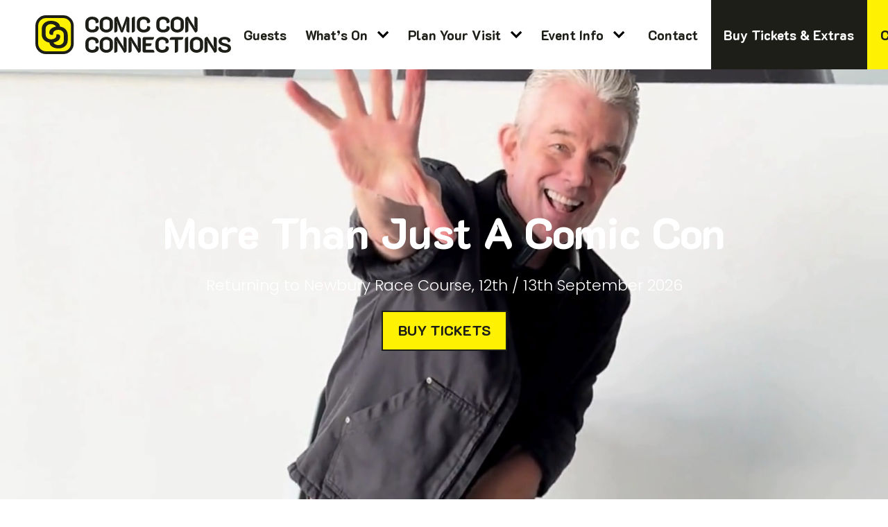

--- FILE ---
content_type: text/css
request_url: https://www.comicconconnections.com/styles/main.UlBJJi3FKw0JsNB26Vzu.css
body_size: 34631
content:
img{vertical-align:middle}fieldset{border:0;margin:0;padding:0}textarea{resize:vertical}button{border:0}figure{margin:0}.clear::before,.clear::after{content:"";display:table}.clear::after{clear:both}/*! normalize.css v8.0.1 | MIT License | github.com/necolas/normalize.css */html{line-height:1.15;-webkit-text-size-adjust:100%}body{margin:0}main{display:block}h1{font-size:2em;margin:.67em 0}hr{height:1px;margin:0}pre{font-family:monospace,monospace;font-size:1em}a{background-color:transparent}abbr[title]{border-bottom:none;text-decoration:underline;-webkit-text-decoration:underline dotted;-moz-text-decoration:underline dotted;text-decoration:underline dotted}b,strong{font-weight:bolder}code,kbd,samp{font-family:monospace,monospace;font-size:1em}small{font-size:80%}sub,sup{font-size:75%;line-height:0;position:relative;vertical-align:baseline}sub{bottom:-0.25em}sup{top:-0.5em}img{border-style:none}button,input,optgroup,select,textarea{font-family:inherit;font-size:100%;line-height:1.15;margin:0}input:-webkit-autofill{-webkit-text-fill-color:#fff !important;-webkit-box-shadow:0 0 0 1rem #1d1e17 inset !important;background-clip:content-box !important}button,input{overflow:visible}button,select{text-transform:none}button,[type=button],[type=reset],[type=submit]{-webkit-appearance:button}button::-moz-focus-inner,[type=button]::-moz-focus-inner,[type=reset]::-moz-focus-inner,[type=submit]::-moz-focus-inner{border-style:none;padding:0}button:-moz-focusring,[type=button]:-moz-focusring,[type=reset]:-moz-focusring,[type=submit]:-moz-focusring{outline:1px dotted ButtonText}fieldset{padding:.35em .75em .625em}legend{box-sizing:border-box;color:inherit;display:table;max-width:100%;padding:0;white-space:normal}progress{vertical-align:baseline}textarea{overflow:auto}[type=checkbox],[type=radio]{box-sizing:border-box;padding:0}[type=number]::-webkit-inner-spin-button,[type=number]::-webkit-outer-spin-button{height:auto}[type=search]{-webkit-appearance:textfield;outline-offset:-2px}[type=search]::-webkit-search-decoration{-webkit-appearance:none}::-webkit-file-upload-button{-webkit-appearance:button;font:inherit}details{display:block}summary{display:list-item}template{display:none}[hidden]{display:none}html{box-sizing:border-box;font-size:18px;overflow-x:hidden}*,*:before,*:after{box-sizing:inherit}html,body,button{-moz-osx-font-smoothing:antialiased;-webkit-font-smoothing:antialiased;font-smoothing:antialiased}strong{font-weight:500}body{font-family:"Poppins";font-size:18px;line-height:1.5;font-weight:300;color:#1d1e17;overflow-x:hidden}ul,li{padding:0;margin:0}a{text-decoration:none;color:inherit}a:not(.btn){transition:all .2s ease}audio,canvas,iframe,img,svg,video{vertical-align:middle}fieldset{border:0;margin:0;padding:0}textarea{resize:vertical}.grecaptcha-badge{display:none !important}button{background:none;cursor:pointer}.l-navbar{position:fixed;top:0;display:-webkit-flex;display:-ms-flexbox;display:flex;-webkit-align-items:center;-ms-flex-align:center;align-items:center;height:100px;width:100%;background-color:#fff;-webkit-animation:slideDownNavbar 1s ease-in-out;animation:slideDownNavbar 1s ease-in-out;transition:-webkit-transform .6s ease;transition:transform .6s ease;transition:transform .6s ease, -webkit-transform .6s ease;z-index:35}@media(max-width: 767px){.l-navbar{-webkit-animation:none;animation:none;padding-top:20px;padding-right:calc((100vw - 92%)/2);padding-bottom:20px;padding-left:calc((100vw - 92%)/2);height:88px}}@media(min-width: 768px)and (max-width: 1199px){.l-navbar{padding-top:20px;padding-right:calc((100vw - 92%)/2);padding-bottom:20px;padding-left:calc((100vw - 92%)/2);height:88px}}@media(max-width: 1199px){.l-navbar:before{content:"";position:absolute;left:0;bottom:0;width:100%;height:0;background-color:#fff;transition:height 1s ease-out;z-index:-1}}.l-navbar.l-navbar--scrolled{-webkit-transform:translateY(-150px);transform:translateY(-150px)}.l-navbar.l-navbar--scrolled:hover{-webkit-transform:translateY(0);transform:translateY(0)}.l-navbar.l-navbar--scrolled:hover .open-dropdown .l-navbar__dropdown{opacity:1}.l-navbar.l-navbar--scrolled:after{content:"";position:absolute;left:0;right:0;top:100%;height:100px}@media(max-width: 1199px){.l-navbar.l-navbar--scrolled:after{height:88px}}.l-navbar.l-navbar--scrolled .l-navbar__dropdown{opacity:0}.l-navbar.open::before{height:100%}@media(min-width: 1200px)and (max-width: 1929px){.l-navbar__logo{padding-left:4%}}@media(min-width: 1930px){.l-navbar__logo{padding-left:calc((100vw - var(--largeContainerMaxWidth))/2)}}@media(max-width: 767px){.l-navbar__logo{-webkit-transform:scale(0.65);transform:scale(0.65);-webkit-transform-origin:left center;transform-origin:left center}}@media(max-width: 1199px){.l-navbar__menu-wrapper{display:none;position:absolute;left:0;top:88px;width:100%;background-color:#fff;max-height:calc(var(--vh, 1vh)*100 - 88px);overflow-y:scroll}}@media(min-width: 1200px){.l-navbar__menu-wrapper{margin-left:auto;height:100%;display:-webkit-flex !important;display:-ms-flexbox !important;display:flex !important}}@media(min-width: 1200px){.l-navbar__menu{display:-webkit-flex;display:-ms-flexbox;display:flex;-webkit-align-items:center;-ms-flex-align:center;align-items:center;height:100%}}@media(min-width: 1200px){.l-navbar .menu-item{position:relative;display:-webkit-flex;display:-ms-flexbox;display:flex;height:100%}}.l-navbar .menu-item.menu-item--odd>a{color:#fff}@media(min-width: 1200px)and (max-width: 1480px){.l-navbar .menu-item:first-child a{padding-left:1em}}.l-navbar .menu-item:nth-last-child(2) a{padding-right:48px}@media(max-width: 1199px){.l-navbar .menu-item:nth-last-child(2) a{padding-bottom:30px}}@media(min-width: 1200px)and (max-width: 1480px){.l-navbar .menu-item:nth-last-child(2) a{padding:0 1em}}@media(min-width: 1481px)and (max-width: 1850px){.l-navbar .menu-item:nth-last-child(2) a{padding:0 1.3em}}.l-navbar .menu-item[class*=bg-] a{padding:0 48px}@media(max-width: 1199px){.l-navbar .menu-item[class*=bg-] a{padding:30px 24px 25px 50px}}@media(min-width: 1200px)and (max-width: 1480px){.l-navbar .menu-item[class*=bg-] a{padding:0 1em}}@media(min-width: 1481px)and (max-width: 1850px){.l-navbar .menu-item[class*=bg-] a{padding:0 1.3em}}@media(max-width: 1199px){.l-navbar .menu-item.menu-item-has-children{-webkit-flex-direction:column;-ms-flex-direction:column;flex-direction:column}}.l-navbar .menu-item.menu-item-has-children>a{position:relative}.l-navbar .menu-item.menu-item-has-children>a:after{content:"";margin-left:12px;width:20px;height:20px;background-image:url(/images/icons/down-arrow.svg);background-size:contain;background-position:center center;background-repeat:no-repeat;transition:all .4s ease}@media(max-width: 767px){.l-navbar .menu-item.menu-item-has-children>a:after{position:absolute;right:37px}}@media(min-width: 1200px){.l-navbar .menu-item.open-dropdown.menu-item-has-children>a{background-color:#1c1c1c;color:#fef102;fill:#fef102}}.l-navbar .menu-item.open-dropdown.menu-item-has-children>a:after{-webkit-transform:rotate(-180deg);transform:rotate(-180deg);background-image:url(/images/icons/down-arrow-yellow.svg)}@media(max-width: 1199px){.l-navbar .menu-item.open-dropdown .sub-menu{display:block}}@media(min-width: 1200px){.l-navbar .menu-item.open-dropdown .sub-menu{visibility:visible;opacity:2;-webkit-transform:translateY(0);transform:translateY(0);background-color:#1c1c1c}}@media(max-width: 1199px){.l-navbar>.menu-item{width:100%}}@media(max-width: 1199px){.l-navbar>.menu-item a:before{content:"";position:absolute;left:-15px;width:45px;height:45px;-webkit-transform:scale(-1, 1);transform:scale(-1, 1);background-image:url(/images/icons/wing-bg-2-grey.svg);background-size:contain;background-position:center center;background-repeat:no-repeat}}.l-navbar .menu-item>a{padding:0 24px;display:-webkit-flex;display:-ms-flexbox;display:flex;-webkit-align-items:center;-ms-flex-align:center;align-items:center;height:100%;color:#1d1e17;transition:opacity .3s ease-in}@media(max-width: 1199px){.l-navbar .menu-item>a{padding:15px 24px 5px 50px;width:100%}}@media(min-width: 1200px)and (max-width: 1850px){.l-navbar .menu-item>a{padding:0 .7em}}.l-navbar .menu-item>a .menu-item-has-children>a{background-color:transparent;cursor:pointer;outline:none}.l-navbar .menu-item:not(.open-dropdown)>a:hover{opacity:.5}.l-navbar__dropdown-icon{margin-left:12px;-webkit-flex-shrink:0;-ms-flex-negative:0;flex-shrink:0;fill:#1d1e17}@media(min-width: 1200px)and (max-width: 1480px){.l-navbar__dropdown-icon{margin-left:6px;width:16px;height:16px}}.l-navbar .menu-item>a,.l-navbar .sub-menu .menu-item a,.l-navbar__basket{font-size:18px;font-family:"K2D";font-weight:400;line-height:1.58}@media screen and (min-width: 1200px){.l-navbar .menu-item>a,.l-navbar .sub-menu .menu-item a,.l-navbar__basket{font-size:calc(18px + ( (1vw - 12px) * 0.9230769231) )}}@media screen and (min-width: 1850px){.l-navbar .menu-item>a,.l-navbar .sub-menu .menu-item a,.l-navbar__basket{font-size:24px}}@media(max-width: 1199px){.l-navbar .menu-item>a,.l-navbar .sub-menu .menu-item a,.l-navbar__basket{font-size:30px}}@media(min-width: 1200px){.l-navbar .menu-item>a,.l-navbar .sub-menu .menu-item a,.l-navbar__basket{white-space:nowrap}}.l-navbar .menu-item>a .font-arial,.l-navbar .sub-menu .menu-item a .font-arial,.l-navbar__basket .font-arial{font-size:26px}@media screen and (min-width: 1200px){.l-navbar .menu-item>a .font-arial,.l-navbar .sub-menu .menu-item a .font-arial,.l-navbar__basket .font-arial{font-size:calc(26px + ( (1vw - 12px) * 0.9230769231) )}}@media screen and (min-width: 1850px){.l-navbar .menu-item>a .font-arial,.l-navbar .sub-menu .menu-item a .font-arial,.l-navbar__basket .font-arial{font-size:32px}}@media(max-width: 1199px){.l-navbar .menu-item>a .font-arial,.l-navbar .sub-menu .menu-item a .font-arial,.l-navbar__basket .font-arial{font-size:36px}}@media(max-width: 1199px){.l-navbar .sub-menu{display:none;background-color:#fff}}@media(min-width: 1200px){.l-navbar .sub-menu{display:block !important;position:absolute;top:100%;left:0;min-width:100%;background-color:#f1f1f1;visibility:hidden;opacity:0;-webkit-transform:translateY(10%);transform:translateY(10%);transition:all .4s ease-in-out;z-index:10}}@media(max-width: 1199px){.l-navbar .sub-menu .menu-item:first-child a{padding-top:30px}}@media(max-width: 1199px){.l-navbar .sub-menu .menu-item:last-child a{padding-bottom:20px}}.l-navbar .sub-menu .menu-item a{padding-top:15px;padding-bottom:15px;display:-webkit-flex;display:-ms-flexbox;display:flex;color:#fff;transition:color .3s ease-in}@media(max-width: 1199px){.l-navbar .sub-menu .menu-item a{padding-left:50px;padding-right:24px;padding-top:10px;padding-bottom:10px;color:#1d1e17}}.l-navbar .sub-menu .menu-item a:hover{opacity:1;color:#fef102}.l-navbar__basket{padding:0 48px;height:100%;display:-webkit-flex;display:-ms-flexbox;display:flex;-webkit-align-items:center;-ms-flex-align:center;align-items:center;background-color:#fef102;color:#1d1e17}@media(max-width: 1199px){.l-navbar__basket{position:absolute;right:calc((100vw - 92%)/2 + 60px);padding:0;width:36px;height:36px;-webkit-align-self:center;-ms-flex-item-align:center;align-self:center;display:-webkit-flex;display:-ms-flexbox;display:flex;-webkit-align-items:center;-ms-flex-align:center;align-items:center;-webkit-justify-content:center;-ms-flex-pack:center;justify-content:center}}@media(min-width: 1200px)and (max-width: 1480px){.l-navbar__basket{padding:0 1em}}@media(min-width: 1481px)and (max-width: 1850px){.l-navbar__basket{padding:0 1.3em}}@media(min-width: 1200px){.l-navbar__basket svg{display:none}}@media(max-width: 1199px){.l-navbar__basket-text{display:none}}.l-navbar__basket-count{font-size:16px;margin-top:-7px;margin-left:12px;padding:5px 10px 2px;line-height:1;background-color:#fff;border:3px solid #1d1e17}@media screen and (min-width: 1200px){.l-navbar__basket-count{font-size:calc(16px + ( (1vw - 12px) * 0.6153846154) )}}@media screen and (min-width: 1850px){.l-navbar__basket-count{font-size:20px}}@media(max-width: 1199px){.l-navbar__basket-count{display:none}}.l-navbar__burger{position:absolute;right:calc((100vw - 92%)/2);margin-left:12px}@-webkit-keyframes slideDownNavbar{from{-webkit-transform:translate3d(0, -100%, 0);transform:translate3d(0, -100%, 0)}to{-webkit-transform:none;transform:none}}@keyframes slideDownNavbar{from{-webkit-transform:translate3d(0, -100%, 0);transform:translate3d(0, -100%, 0)}to{-webkit-transform:none;transform:none}}.l-header--full-height{min-height:calc(100vh - 90px);margin-top:90px;display:-webkit-flex;display:-ms-flexbox;display:flex;-webkit-justify-content:center;-ms-flex-pack:center;justify-content:center;-webkit-align-items:center;-ms-flex-align:center;align-items:center}.l-header--homepage{color:#fff}@media(max-width: 990px){.l-header--homepage{min-height:calc(100vh - 90px)}}.l-header--video .l-header__container{display:-webkit-flex;display:-ms-flexbox;display:flex}@media(max-width: 990px){.l-header--video .l-header__container:before{content:"";display:block;width:100%;height:132px;position:absolute;top:-131px;left:0;background-color:#1d1e17;z-index:11}}@media all and (max-height: 990px)and (min-width: 991px){.l-header--video .l-header__container{-webkit-align-items:stretch;-ms-flex-align:stretch;align-items:stretch}}@media(max-width: 767px){.l-header--video .l-header__container{position:relative;margin-top:88px;padding-top:146px;-webkit-flex-direction:column;-ms-flex-direction:column;flex-direction:column}}@media(min-width: 768px)and (max-width: 990px){.l-header--video .l-header__container{position:relative;margin-top:132px;padding-top:165px;-webkit-flex-direction:column;-ms-flex-direction:column;flex-direction:column}}@media(min-width: 991px){.l-header--video .l-header__container{-webkit-align-items:center;-ms-flex-align:center;align-items:center}}.l-header__content{margin-top:140px;-webkit-flex:0 0 33.2%;-ms-flex:0 0 33.2%;flex:0 0 33.2%;max-width:33.2%;padding-left:calc((100vw - var(--largeContainerMaxWidth))/2);padding-right:54px}@media all and (max-height: 990px)and (min-width: 991px){.l-header__content{margin-top:110px}}@media(max-width: 767px){.l-header__content{margin:0 auto;padding:36px 0;-webkit-flex:0 0 100%;-ms-flex:0 0 100%;flex:0 0 100%;max-width:none;width:92%}}@media(min-width: 768px)and (max-width: 990px){.l-header__content{margin:0 auto;padding:36px 0;-webkit-flex:0 0 100%;-ms-flex:0 0 100%;flex:0 0 100%;max-width:none;width:92%}}@media(min-width: 991px)and (max-width: 1479px){.l-header__content{-webkit-flex:0 0 40%;-ms-flex:0 0 40%;flex:0 0 40%;max-width:40%;padding-left:4%;padding-right:3%}}@media(min-width: 1480px)and (max-width: 1929px){.l-header__content{padding-left:4%;padding-right:3%}}@media(min-width: 991px){.l-header__content .btn,.l-header__content .basket-sum__button .button,.basket-sum__button .l-header__content .button,.l-header__content .basket-sum .wc-proceed-to-checkout .button,.basket-sum .wc-proceed-to-checkout .l-header__content .button,.l-header__content .form--contact .wpforms-submit-container .wpforms-submit,.form--contact .wpforms-submit-container .l-header__content .wpforms-submit{margin-bottom:50px}}.l-header__media-wrapper{position:relative}@media(max-width: 767px){.l-header__media-wrapper{padding-bottom:72%;-webkit-order:-1;-ms-flex-order:-1;order:-1}}@media(min-width: 768px)and (max-width: 990px){.l-header__media-wrapper{padding-bottom:56.25%;-webkit-order:-1;-ms-flex-order:-1;order:-1}}@media(min-width: 991px)and (max-width: 1479px){.l-header__media-wrapper{min-height:100vh;-webkit-flex:0 0 60%;-ms-flex:0 0 60%;flex:0 0 60%;max-width:60%;-webkit-align-self:stretch;-ms-flex-item-align:stretch;align-self:stretch}}@media(min-width: 1480px){.l-header__media-wrapper{min-height:100vh;-webkit-flex:0 0 66.8%;-ms-flex:0 0 66.8%;flex:0 0 66.8%;max-width:66.8%;-webkit-align-self:stretch;-ms-flex-item-align:stretch;align-self:stretch}}.l-header__info-container{position:absolute;z-index:1;max-width:820px}@media(max-width: 767px){.l-header__info-container{top:0;left:50%;-webkit-transform:translateX(-50%);transform:translateX(-50%);width:92%}}@media(min-width: 768px)and (max-width: 990px){.l-header__info-container{top:0;left:50%;-webkit-transform:translateX(-50%);transform:translateX(-50%);width:92%}}.l-header__info-container:after{position:absolute;top:0;left:0;content:"";display:block;width:100%;height:100%;background:#fef102}.l-header__info{font-size:18px;font-family:"K2D";line-height:1.23;position:relative;margin:4px;padding:24px 25px 18px;color:#1d1e17;text-transform:uppercase;z-index:1}@media screen and (min-width: 480px){.l-header__info{font-size:calc(18px + ( (1vw - 4.8px) * 1.0714285714) )}}@media screen and (min-width: 1600px){.l-header__info{font-size:30px}}@media(min-width: 991px){.l-header__info{margin:16px;padding:8px 1.2em 2px;display:-webkit-flex;display:-ms-flexbox;display:flex;-webkit-align-items:center;-ms-flex-align:center;align-items:center}}@media(max-width: 767px){.l-header__info time{margin-bottom:12px;display:block}}.l-header__info time:after{content:"/";padding:0 20px;color:#1d1e17}@media(max-width: 767px){.l-header__info time:after{display:none}}@media(min-width: 768px)and (max-width: 990px){.l-header__info time:after{padding:0}}.l-header__counter{padding:12px;margin:4px;position:relative;display:-webkit-flex;display:-ms-flexbox;display:flex;background-color:#1d1e17;z-index:1;text-transform:uppercase}@media(max-width: 767px){.l-header__counter{padding:24px;-webkit-justify-content:space-between;-ms-flex-pack:justify;justify-content:space-between}}@media(min-width: 768px)and (max-width: 990px){.l-header__counter{-webkit-justify-content:space-between;-ms-flex-pack:justify;justify-content:space-between}}.l-header__counter-item{font-size:18px;padding:1.2em;display:-webkit-flex;display:-ms-flexbox;display:flex;-webkit-flex-direction:column;-ms-flex-direction:column;flex-direction:column;font-family:"K2D";line-height:1.2}@media screen and (min-width: 480px){.l-header__counter-item{font-size:calc(18px + ( (1vw - 4.8px) * 1.0714285714) )}}@media screen and (min-width: 1600px){.l-header__counter-item{font-size:30px}}@media all and (max-height: 990px)and (min-width: 991px){.l-header__counter-item{padding-top:10px;padding-bottom:10px}}@media(max-width: 767px){.l-header__counter-item{padding:0;font-size:18px}}@media(min-width: 768px)and (max-width: 990px){.l-header__counter-item{font-size:18px}}@media(max-width: 767px){.l-header__counter-item:nth-child(2){padding:0 40px}}@media(max-width: 767px){.l-header__counter-item:last-child{display:none}}.l-header__counter-item span:first-child{font-size:60px}@media screen and (min-width: 480px){.l-header__counter-item span:first-child{font-size:calc(60px + ( (1vw - 4.8px) * 5.3571428571) )}}@media screen and (min-width: 1600px){.l-header__counter-item span:first-child{font-size:120px}}@media all and (max-height: 990px)and (min-width: 991px){.l-header__counter-item span:first-child{font-size:80px}}@media(max-width: 990px){.l-header__counter-item span:first-child{font-size:60px}}@media screen and (min-width: 991px)and (max-width: 1600px){.l-header__bottom-content{margin-top:calc(335px + ( (1vw - 9.91px) * 15.5993431856) )}}@media screen and (min-width: 1599px){.l-header__bottom-content{margin-top:430px}}@media screen and (max-height: 990px)and (min-width: 991px)and (min-width: 991px)and (max-width: 1600px){.l-header__bottom-content{margin-top:calc(305px + ( (1vw - 9.91px) * -0.8210180624) )}}@media screen and (max-height: 990px)and (min-width: 991px)and (min-width: 1599px){.l-header__bottom-content{margin-top:300px}}.l-header__bottom-content .btn,.l-header__bottom-content .basket-sum__button .button,.basket-sum__button .l-header__bottom-content .button,.l-header__bottom-content .basket-sum .wc-proceed-to-checkout .button,.basket-sum .wc-proceed-to-checkout .l-header__bottom-content .button,.l-header__bottom-content .form--contact .wpforms-submit-container .wpforms-submit,.form--contact .wpforms-submit-container .l-header__bottom-content .wpforms-submit{margin-top:18px;cursor:pointer}.l-header--guest{padding:220px 0 96px}@media(max-width: 1199px){.l-header--guest{padding:128px 0 48px}}.l-header__row{display:-ms-flexbox;display:-webkit-flex;display:flex;-ms-flex-wrap:wrap;-webkit-flex-wrap:wrap;flex-wrap:wrap;margin-right:-12px;margin-left:-12px}@media(max-width: 991px){.l-header__row{margin-left:0;margin-right:0}}@media(min-width: 992px){.l-header__row{margin-left:-24px;margin-right:-24px}}.l-header__row>[class*=l-header__col]{padding-left:24px;padding-right:24px;padding-bottom:24px}.l-header__item{position:relative}.l-header__item>*{position:relative;z-index:2}.l-header__item.card-simple{z-index:2;border:4px solid #1d1e17}@media(max-width: 991px){.l-header__item{width:100%;display:-webkit-flex;display:-ms-flexbox;display:flex;-webkit-flex-direction:column;-ms-flex-direction:column;flex-direction:column}}@media(max-width: 991px){.l-header__item.order-mob-0{margin-bottom:12px;-webkit-order:0;-ms-flex-order:0;order:0}}@media(max-width: 991px){.l-header__item.order-mob-2{-webkit-order:2;-ms-flex-order:2;order:2}}@media(max-width: 991px){.l-header__item.order-mob-3{margin-top:32px;margin-bottom:24px;-webkit-order:3;-ms-flex-order:3;order:3}}@media(max-width: 991px){.l-header__item.order-mob-6{margin-bottom:0;-webkit-order:6;-ms-flex-order:6;order:6}}@media(max-width: 991px){.l-header__item.order-mob-1{margin-bottom:5px;-webkit-order:1;-ms-flex-order:1;order:1}}@media(max-width: 991px){.l-header__item.order-mob-4{margin-top:0;-webkit-order:4;-ms-flex-order:4;order:4}}@media(max-width: 991px){.l-header__item.order-mob-5{-webkit-align-items:flex-start;-ms-flex-align:start;align-items:flex-start;-webkit-order:5;-ms-flex-order:5;order:5}}@media(max-width: 991px){.l-header__item.content p:not(:last-child){padding-bottom:20px}}.l-header__item--with-bg-shape .bg-shape{z-index:1;right:-10%}@media(max-width: 991px){.l-header__item--with-bg-shape .bg-shape{top:auto;bottom:15%;right:auto;left:-18%;height:150%;width:150%;-webkit-transform:scale(-1, 1) translateY(100%);transform:scale(-1, 1) translateY(100%)}}@media all and (min-width: 1800px){.l-header__item--with-bg-shape .bg-shape{right:-18%}}.l-header__item--with-bg-shape .bg-shape svg{width:60%;fill:#0f1a1a}@media(max-width: 991px){.l-header__item--with-bg-shape .bg-shape svg{width:100%;height:100%}}.l-header--full-width-image{margin-top:100px;position:relative;display:-webkit-flex;display:-ms-flexbox;display:flex;padding-top:30%;padding-bottom:5%}@media(max-width: 990px){.l-header--full-width-image{margin-top:88px;padding-top:75%;padding-bottom:12.5%}}@media(min-width: 991px)and (max-width: 1199px){.l-header--full-width-image{margin-top:88px}}@media all and (min-width: 1920px){.l-header--full-width-image{padding-top:586px;padding-bottom:100px}}.l-header--full-width-image:before{content:"";display:block;position:absolute;top:-100px;left:0;width:100%;height:100px;background-color:#1d1e17;z-index:11}@media(max-width: 1199px){.l-header--full-width-image:before{height:88px;top:-88px}}.l-header--full-width-image .l-header__bg-image{position:absolute;top:0;left:0;right:0;width:100%;height:100%;height:77%;z-index:10;overflow:hidden}@media(max-width: 990px){.l-header--full-width-image .l-header__bg-image{height:80%}}.l-header--full-width-image .l-header__bg-image img{width:100%;height:100%;object-fit:cover;object-position:20% 20%}.l-header__content-fluid{position:relative;margin:0 auto;padding:3.7% 4% 2.6%;z-index:15;color:#fff}@media(max-width: 767px){.l-header__content-fluid{width:92%;padding:24px 24px 16px;text-align:center}}@media all and (min-width: 1920px){.l-header__content-fluid{padding:70px 75px}}.l-header__content-fluid>*{position:relative;z-index:3}.l-header__content-fluid:before{position:absolute;top:50%;left:50%;-webkit-transform:translate(-50%, -50%);transform:translate(-50%, -50%);content:"";display:block;width:calc(100% - 8px);height:calc(100% - 8px);background:#1d1e17;z-index:2}.l-header__content-fluid:after{position:absolute;top:0;left:0;content:"";display:block;width:100%;height:100%;background:#fef102;z-index:1}.l-header--basic,.section__header.section__header--with-lt-rt-wing,.l-header--filter{position:relative;padding:220px 0 100px}@media(max-width: 1199px){.l-header--basic,.section__header.section__header--with-lt-rt-wing,.l-header--filter{padding:148px 0 50px}}.l-header--basic:before,.section__header.section__header--with-lt-rt-wing:before,.l-header--filter:before{content:"";position:absolute;top:0;left:0;display:block;width:100%;height:100px;background-color:#1d1e17}@media(max-width: 1199px){.l-header--basic:before,.section__header.section__header--with-lt-rt-wing:before,.l-header--filter:before{height:88px}}.l-header--50-50-image{padding-top:100px}@media(max-width: 1199px){.l-header--50-50-image{padding-top:88px}}.l-header--50-50-image .l-header__row{display:-webkit-flex;display:-ms-flexbox;display:flex;margin-left:0;margin-right:0}@media(min-width: 992px){.l-header--50-50-image .l-header__col{-webkit-flex:0 0 50%;-ms-flex:0 0 50%;flex:0 0 50%;max-width:50%}}.l-header--50-50-image .l-header__col--content{padding-top:120px;padding-bottom:120px;padding-left:calc((100vw - var(--largeContainerMaxWidth))/2);padding-right:125px}@media(max-width: 767px){.l-header--50-50-image .l-header__col--content{width:92%;margin:0 auto;padding:32px 0}}@media(min-width: 768px)and (max-width: 990px){.l-header--50-50-image .l-header__col--content{width:92%;margin:0 auto;padding:60px 0}}@media(min-width: 991px)and (max-width: 1929px){.l-header--50-50-image .l-header__col--content{padding-left:4%;padding-right:125px}}.l-header--50-50-image .l-header__col--image{position:relative;padding:0;overflow:hidden}@media(max-width: 990px){.l-header--50-50-image .l-header__col--image{-webkit-order:-1;-ms-flex-order:-1;order:-1;padding-bottom:61.33%}}.l-header--50-50-image .l-header__col--image .l-header__image{position:absolute;width:100%;height:100%}.l-header--50-50-image .l-header__col--image .l-header__image img{width:100%;height:100%;object-fit:cover;object-position:20% 20%}.l-header--with-social{padding:220px 0 120px}@media(max-width: 1199px){.l-header--with-social{padding:148px 0 60px}}.l-header--with-social .social-media--block{margin-top:72px}@media(max-width: 767px){.l-header--with-social .social-media--block{margin-top:34px}}.l-header__container-sm{margin:0 auto;max-width:435px}.l-header--product{padding:96px 0 48px}@media(min-width: 768px)and (max-width: 1199px){.l-header--product{padding:96px 0 0}}@media(min-width: 1200px)and (max-width: 1599px){.l-header--product{padding:120px 0 0}}@media(min-width: 1600px){.l-header--product{padding:172px 0 58px}}.l-header__filter{display:-webkit-flex;display:-ms-flexbox;display:flex;-webkit-align-items:center;-ms-flex-align:center;align-items:center;-webkit-justify-content:space-between;-ms-flex-pack:justify;justify-content:space-between}@media(min-width: 1200px){.l-header__filter .filter{margin-bottom:15px;margin-left:25px}}.l-header--p-extra-small-bottom{padding-bottom:50px}@media(max-width: 767px){.l-header--p-extra-small-bottom{padding-bottom:36px}}@media(min-width: 768px){.l-header--p-small-top{padding-top:193px}}.l-header--p-small-bottom{padding-bottom:72px}@media(max-width: 767px){.l-header--p-small-bottom{padding-bottom:36px}}.l-header-auth{display:-webkit-flex;display:-ms-flexbox;display:flex;-webkit-justify-content:space-between;-ms-flex-pack:justify;justify-content:space-between;-webkit-align-items:stretch;-ms-flex-align:stretch;align-items:stretch}@media(max-width: 767px){.l-header-auth{-webkit-flex-direction:column;-ms-flex-direction:column;flex-direction:column}}.l-header-auth__links{display:-webkit-flex;display:-ms-flexbox;display:flex;-webkit-align-items:center;-ms-flex-align:center;align-items:center}@media(max-width: 767px){.l-header-auth__links{margin-bottom:10px}}.l-header-auth__link{margin:0 24px;color:#1d1e17;transition:color .3s ease}@media(max-width: 414px){.l-header-auth__link{margin:0 6px;padding:10px 0}}@media(min-width: 415px)and (max-width: 767px){.l-header-auth__link{margin:0 12px;padding:10px 0}}.l-header-auth__link:hover{color:#1844e8}@media(max-width: 767px){.l-header-auth__link:nth-of-type(1){margin-left:0}}.l-header-auth__link:last-child{margin-right:0}.l-header-auth__link a{color:inherit}.l-header__back{padding-top:27px;display:block;color:#1d1e17;transition:color .3s ease}@media(max-width: 990px){.l-header__back{padding-top:20px}}.l-header__back:hover{color:#1844e8}.l-header__back:hover svg{fill:#1844e8}.l-header__back svg{margin-top:-2px;-webkit-transform:rotate(90deg);transform:rotate(90deg);transition:fill .3s ease}@media(max-width: 990px){.l-header__back svg{margin-top:-3px;width:12px;height:12px}}.l-header--with-wings .bg-shape--left{width:75%;left:-4%}@media(max-width: 767px){.l-header--with-wings .bg-shape--left{display:none}}@media all and (min-width: 2000px){.l-header--with-wings .bg-shape--left{left:calc((100vw - 870px)/2 - 600px);width:1479px}}.l-header--with-wings .bg-shape--right{width:75%;right:-4%}@media(max-width: 767px){.l-header--with-wings .bg-shape--right{top:calc(50% + 50px);width:100vw}}@media all and (min-width: 2000px){.l-header--with-wings .bg-shape--right{right:calc((100vw - 870px)/2 - 600px);width:1479px}}.l-main{overflow:hidden}.l-footer{padding:60px 0;color:#1d1e17}@media(max-width: 990px){.l-footer{padding:48px 0}}.l-footer__row{display:-webkit-flex;display:-ms-flexbox;display:flex;-webkit-justify-content:space-between;-ms-flex-pack:justify;justify-content:space-between}@media(max-width: 990px){.l-footer__row{-webkit-flex-direction:column;-ms-flex-direction:column;flex-direction:column;-webkit-align-items:center;-ms-flex-align:center;align-items:center}}@media(max-width: 414px){.l-footer__col:first-child{width:100%}}@media(min-width: 415px)and (max-width: 990px){.l-footer__col:first-child{-webkit-align-self:center;-ms-flex-item-align:center;align-self:center}}@media(min-width: 991px){.l-footer__col:first-child{-ms-flex:0 0 21%;-webkit-flex:0 0 21%;flex:0 0 21%;max-width:21%}}@media(max-width: 639px){.l-footer__col:nth-of-type(n+2){margin-top:24px;width:100%}}@media(min-width: 640px)and (max-width: 990px){.l-footer__col:nth-of-type(n+2){margin-top:24px;width:80%}}@media(min-width: 991px)and (max-width: 1199px){.l-footer__col:nth-of-type(n+2){-ms-flex:0 0 37.5%;-webkit-flex:0 0 37.5%;flex:0 0 37.5%;max-width:37.5%}}@media(min-width: 1200px){.l-footer__col:nth-of-type(n+2){-ms-flex:0 0 36%;-webkit-flex:0 0 36%;flex:0 0 36%;max-width:36%}}.l-footer__col .form__response{height:calc(100% + 50px)}.l-footer__logo-wrapper{padding:33px;height:100%;background:#fef102}@media(max-width: 990px){.l-footer__logo-wrapper{padding:24px;background:transparent}}@media(min-width: 991px)and (max-width: 1199px){.l-footer__logo-wrapper{padding:24px}}.l-footer__logo{display:block;height:100%}.l-footer__logo svg{width:100%;height:100%;-webkit-transform:scale(-1, 1);transform:scale(-1, 1)}@media(max-width: 990px){.l-footer__logo svg{display:none}}@media(max-width: 414px){.l-footer__logo img{width:100%}}@media(min-width: 991px){.l-footer__logo img{display:none}}.l-footer__menu{position:relative;padding:30px 38px 28px;margin:4px;display:-webkit-flex;display:-ms-flexbox;display:flex;-webkit-flex-direction:column;-ms-flex-direction:column;flex-direction:column;-webkit-flex-wrap:wrap;-ms-flex-wrap:wrap;flex-wrap:wrap;height:298px;z-index:2}@media(max-width: 639px){.l-footer__menu{height:auto;display:block;text-align:center}}@media(min-width: 640px)and (max-width: 768px){.l-footer__menu{height:267px}}@media(min-width: 769px)and (max-width: 990px){.l-footer__menu{height:290px}}@media(min-width: 991px)and (max-width: 1199px){.l-footer__menu{padding:16px 20px;height:260px}}@media(min-width: 768px){.l-footer__menu .menu-item{margin-right:6px}}@media(min-width: 991px){.l-footer__menu .menu-item{-webkit-flex-grow:1;-ms-flex-positive:1;flex-grow:1}}.l-footer__menu .menu-item>a{font-size:20px;margin:0;padding:16px 0 6px;display:block;line-height:1.25;font-family:"K2D";font-weight:400;text-transform:uppercase;color:#1d1e17;transition:opacity .3s ease}@media screen and (min-width: 991px){.l-footer__menu .menu-item>a{font-size:calc(20px + ( (1vw - 9.91px) * 0.6568144499) )}}@media screen and (min-width: 1600px){.l-footer__menu .menu-item>a{font-size:24px}}@media(max-width: 990px){.l-footer__menu .menu-item>a{font-size:24px}}.l-footer__menu .menu-item>a:hover{opacity:.5}.l-footer__bottom{margin-top:48px;padding-top:48px;width:100%;display:-webkit-flex;display:-ms-flexbox;display:flex;-webkit-justify-content:space-between;-ms-flex-pack:justify;justify-content:space-between;-webkit-align-items:center;-ms-flex-align:center;align-items:center;border-top:2.5px solid #262626;font-size:18px;line-height:1.5}@media(max-width: 990px){.l-footer__bottom{margin-top:0;border-top:0;-webkit-flex-direction:column;-ms-flex-direction:column;flex-direction:column;text-align:center}}.l-footer__bottom p:first-child{margin:0}.l-footer__bottom p:nth-of-type(2){margin:12px 0px 0px}@media(max-width: 990px){.l-footer__bottom p:nth-of-type(2){margin-top:24px}}@media(max-width: 990px){.l-footer__social-media{margin-bottom:48px;-webkit-order:-1;-ms-flex-order:-1;order:-1}}.l-footer--border-top{border-top:1px solid #fff}.l-grid--1{display:grid;grid-template-areas:"head" "body" "footer";gap:1.5rem}@media(min-width: 768px){.l-grid--1{grid-template-areas:"head body" "footer body" "footer body" "footer body" "footer body"}}@media(min-width: 1200px){.l-grid--1{grid-template-columns:repeat(2, 1fr)}}.l-grid--1 .l-grid__column--head{grid-area:head}.l-grid--1 .l-grid__column--body{grid-area:body}.l-grid--1 .l-grid__column--footer{grid-area:footer}@supports(--foo: 1){.aspect,.aspect-inline{position:relative}.aspect{padding-top:calc(var(--height)/var(--width)*100%);height:0;display:block}.aspect-inline{display:inline-block;vertical-align:middle}.aspect img,.aspect-inline img{position:absolute;top:0;max-height:100%;width:100%}}[data-barba=wrapper]{overflow:hidden}.barba-leave{opacity:1}.barba-leave-active{transition:opacity .1s linear}.barba-leave-to{opacity:0}.barba-enter{opacity:0}.barba-enter-active{transition:opacity .1s linear}.barba-enter-to{opacity:1}.blockquote,.content blockquote{margin:1em 0;padding:5px 10px 10px 0}.blockquote>p,.content blockquote>p{position:relative;font-size:1.25rem}.blockquote>p:first-child:before,.content blockquote>p:first-child:before,.blockquote>p:first-child:after,.content blockquote>p:first-child:after{position:absolute;font-size:1.4em;color:#fef102}.blockquote>p:first-child:before,.content blockquote>p:first-child:before{content:"“";width:25px;height:25px;margin-top:-75px;font-size:5em;font-weight:600}.blockquote>p:last-of-type:after,.content blockquote>p:last-of-type:after{position:absolute;right:0;content:"”";width:25px;height:25px;bottom:0;font-size:5em;font-weight:600}.blockquote>p:last-of-type,.content blockquote>p:last-of-type{margin-bottom:.5em}.breadcrumbs{clear:both;padding:1em 0;color:#1d1e17}.breadcrumbs li{display:inline-block;text-transform:uppercase;font-family:"K2D";font-weight:400;text-transform:uppercase}.breadcrumbs li:not(:last-child):after{content:"/";padding:0 10px;color:#1d1e17}.breadcrumbs a{color:#1d1e17;opacity:.5;transition:opacity .3s ease}.breadcrumbs a:hover{opacity:1}.btn,.basket-sum__button .button,.basket-sum .wc-proceed-to-checkout .button,.form--contact .wpforms-submit-container .wpforms-submit{display:inline-block;vertical-align:middle;position:relative;padding:0;font-family:"K2D";font-weight:400;text-transform:uppercase;font-size:20px;line-height:1;color:#1d1e17;overflow:hidden;cursor:pointer;transition:background-color .4s}.btn.btn--yellow,.basket-sum__button .button,.basket-sum .wc-proceed-to-checkout .button,.form--contact .wpforms-submit-container .wpforms-submit{background:#fef102}.btn.btn--white,.basket-sum__button .btn--white.button,.basket-sum .wc-proceed-to-checkout .btn--white.button,.form--contact .wpforms-submit-container .btn--white.wpforms-submit{background:#fff}.btn--black{background:#1d1e17;color:#fef102}.btn--white-outlined{color:#fff;border:2px solid #fff}.btn__inner{position:relative;display:inline-block;margin:18px 24px;overflow:hidden}.btn [data-hover],.basket-sum__button .button [data-hover],.basket-sum .wc-proceed-to-checkout .button [data-hover],.form--contact .wpforms-submit-container .wpforms-submit [data-hover]{display:inline-block;margin:0;position:relative;-webkit-transform:translateX(0%);transform:translateX(0%)}.btn [data-hover]:before,.basket-sum__button .button [data-hover]:before,.basket-sum .wc-proceed-to-checkout .button [data-hover]:before,.form--contact .wpforms-submit-container .wpforms-submit [data-hover]:before,.btn [data-hover]:after,.basket-sum__button .button [data-hover]:after,.basket-sum .wc-proceed-to-checkout .button [data-hover]:after,.form--contact .wpforms-submit-container .wpforms-submit [data-hover]:after{content:attr(data-hover);position:absolute;top:0;bottom:0;width:100%}.btn [data-hover]:before,.basket-sum__button .button [data-hover]:before,.basket-sum .wc-proceed-to-checkout .button [data-hover]:before,.form--contact .wpforms-submit-container .wpforms-submit [data-hover]:before{left:calc(200% + 4rem)}.btn [data-hover]:after,.basket-sum__button .button [data-hover]:after,.basket-sum .wc-proceed-to-checkout .button [data-hover]:after,.form--contact .wpforms-submit-container .wpforms-submit [data-hover]:after{left:calc(100% + 2rem)}.btn:hover [data-hover],.basket-sum__button .button:hover [data-hover],.basket-sum .wc-proceed-to-checkout .button:hover [data-hover],.form--contact .wpforms-submit-container .wpforms-submit:hover [data-hover]{-webkit-animation-name:rollLeft;animation-name:rollLeft;-webkit-animation-duration:2s;animation-duration:2s;-webkit-animation-timing-function:linear;animation-timing-function:linear;-webkit-animation-play-state:running;animation-play-state:running;-webkit-animation-iteration-count:infinite;animation-iteration-count:infinite}.btn:after,.basket-sum__button .button:after,.basket-sum .wc-proceed-to-checkout .button:after,.form--contact .wpforms-submit-container .wpforms-submit:after{content:"";top:0;left:0;width:100%;height:100%;position:absolute;border:2px solid #1d1e17}.btn--back{transition:color .4s}.btn--back:after{border:none}.btn--back .btn__icon{-webkit-transform:rotate(90deg);transform:rotate(90deg);stroke-width:.5px;stroke:#1d1e17;transition:stroke .4s}.btn--back:hover{color:#fef102}.btn--back:hover .btn__icon{stroke:#fef102}.btn--wide{width:100%}.btn--big{font-size:1.5em}.btn--small{font-size:1em}@-webkit-keyframes rollLeft{0%{-webkit-transform:translateX(0%);transform:translateX(0%)}100%{-webkit-transform:translateX(calc(-100% - 2rem));transform:translateX(calc(-100% - 2rem))}}@keyframes rollLeft{0%{-webkit-transform:translateX(0%);transform:translateX(0%)}100%{-webkit-transform:translateX(calc(-100% - 2rem));transform:translateX(calc(-100% - 2rem))}}.btn--font-lg .btn__inner{margin-bottom:10px;margin-left:34px;margin-right:34px}.bg-main{background:#1d1e17}.bg-white{background:#fff}.bg-cyan{background:#9bffff}.bg-blue{background:#1844e8;color:#fff}.bg-blue .form__group:before,.bg-blue .form__group:after{background-color:#fff}.bg-blue .form__input,.bg-blue .form__textarea,.bg-blue .form__select{color:#fff}.bg-blue .form__input::-webkit-input-placeholder, .bg-blue .form__textarea::-webkit-input-placeholder, .bg-blue .form__select::-webkit-input-placeholder{color:#fff}.bg-blue .form__input::-moz-placeholder, .bg-blue .form__textarea::-moz-placeholder, .bg-blue .form__select::-moz-placeholder{color:#fff}.bg-blue .form__input:-ms-input-placeholder, .bg-blue .form__textarea:-ms-input-placeholder, .bg-blue .form__select:-ms-input-placeholder{color:#fff}.bg-blue .form__input::-ms-input-placeholder, .bg-blue .form__textarea::-ms-input-placeholder, .bg-blue .form__select::-ms-input-placeholder{color:#fff}.bg-blue .form__input::placeholder,.bg-blue .form__textarea::placeholder,.bg-blue .form__select::placeholder{color:#fff}.bg-blue .form__input:-ms-input-placeholder,.bg-blue .form__textarea:-ms-input-placeholder,.bg-blue .form__select:-ms-input-placeholder{color:#fff}.bg-blue .form__input::-ms-input-placeholder,.bg-blue .form__textarea::-ms-input-placeholder,.bg-blue .form__select::-ms-input-placeholder{color:#fff}.bg-blue .form__input option,.bg-blue .form__textarea option,.bg-blue .form__select option{color:#1d1e17}.bg-blue .form__input:focus,.bg-blue .form__textarea:focus,.bg-blue .form__select:focus{color:#fff}.bg-blue .btn--secondary{color:#fff}.bg-blue .btn--secondary:after{border-color:#fff}.bg-black{background:#1d1e17;color:#fff}.bg-black .form__group:before,.bg-black .form__group:after{background-color:#fff}.bg-black .form__input,.bg-black .form__textarea,.bg-black .form__select{color:#fff}.bg-black .form__input::-webkit-input-placeholder, .bg-black .form__textarea::-webkit-input-placeholder, .bg-black .form__select::-webkit-input-placeholder{color:#fff}.bg-black .form__input::-moz-placeholder, .bg-black .form__textarea::-moz-placeholder, .bg-black .form__select::-moz-placeholder{color:#fff}.bg-black .form__input:-ms-input-placeholder, .bg-black .form__textarea:-ms-input-placeholder, .bg-black .form__select:-ms-input-placeholder{color:#fff}.bg-black .form__input::-ms-input-placeholder, .bg-black .form__textarea::-ms-input-placeholder, .bg-black .form__select::-ms-input-placeholder{color:#fff}.bg-black .form__input::placeholder,.bg-black .form__textarea::placeholder,.bg-black .form__select::placeholder{color:#fff}.bg-black .form__input:-ms-input-placeholder,.bg-black .form__textarea:-ms-input-placeholder,.bg-black .form__select:-ms-input-placeholder{color:#fff}.bg-black .form__input::-ms-input-placeholder,.bg-black .form__textarea::-ms-input-placeholder,.bg-black .form__select::-ms-input-placeholder{color:#fff}.bg-black .form__input option,.bg-black .form__textarea option,.bg-black .form__select option{color:#1d1e17}.bg-black .form__input:focus,.bg-black .form__textarea:focus,.bg-black .form__select:focus{color:#fff}.bg-black .btn--secondary{color:#fff}.bg-black .btn--secondary:after{border-color:#fff}.bg-grey{background:#3d3e33}.bg-darkGrey{background:#0f0f0f;color:#fff}.bg-darkGrey .form__group:before,.bg-darkGrey .form__group:after{background-color:#fff}.bg-darkGrey .form__input,.bg-darkGrey .form__textarea,.bg-darkGrey .form__select{color:#fff}.bg-darkGrey .form__input::-webkit-input-placeholder, .bg-darkGrey .form__textarea::-webkit-input-placeholder, .bg-darkGrey .form__select::-webkit-input-placeholder{color:#fff}.bg-darkGrey .form__input::-moz-placeholder, .bg-darkGrey .form__textarea::-moz-placeholder, .bg-darkGrey .form__select::-moz-placeholder{color:#fff}.bg-darkGrey .form__input:-ms-input-placeholder, .bg-darkGrey .form__textarea:-ms-input-placeholder, .bg-darkGrey .form__select:-ms-input-placeholder{color:#fff}.bg-darkGrey .form__input::-ms-input-placeholder, .bg-darkGrey .form__textarea::-ms-input-placeholder, .bg-darkGrey .form__select::-ms-input-placeholder{color:#fff}.bg-darkGrey .form__input::placeholder,.bg-darkGrey .form__textarea::placeholder,.bg-darkGrey .form__select::placeholder{color:#fff}.bg-darkGrey .form__input:-ms-input-placeholder,.bg-darkGrey .form__textarea:-ms-input-placeholder,.bg-darkGrey .form__select:-ms-input-placeholder{color:#fff}.bg-darkGrey .form__input::-ms-input-placeholder,.bg-darkGrey .form__textarea::-ms-input-placeholder,.bg-darkGrey .form__select::-ms-input-placeholder{color:#fff}.bg-darkGrey .form__input option,.bg-darkGrey .form__textarea option,.bg-darkGrey .form__select option{color:#1d1e17}.bg-darkGrey .form__input:focus,.bg-darkGrey .form__textarea:focus,.bg-darkGrey .form__select:focus{color:#fff}.bg-darkGrey .btn--secondary{color:#fff}.bg-darkGrey .btn--secondary:after{border-color:#fff}.bg-darkGrey1{background:#1c1c1c}.bg-darkGrey2{background:#262626}.bg-gradientBlue{background:transparent linear-gradient(90deg, #9BFFFF 0%, #1844E8 100%) 0% 0% no-repeat padding-box}.bg-gradientWhite{background:transparent linear-gradient(90deg, #9BFFFF 0%, #DBFFFF 64%, #FFFFFF 100%, #1844E8 100%) 0% 0% no-repeat padding-box}.bg-lightGrey{background:#efefef}.bg-lightGrey1{background:gray}.bg-red{background:#d70000}.bg-yellow{background:#fef102}.bg-white{color:#1d1e17}.bg-wing{background-image:url("/images/icons/wing-bg-2-grey-reverse.svg");background-size:200%;background-position:center left 75%;background-repeat:no-repeat}@media(min-width: 768px){.bg-wing{background-size:125%;background-position:center left 100%}}@media(min-width: 1200px){.bg-wing{background-size:70%;background-position:center left}}.bg-wings{background-image:url("/images/icons/double-wings-bg.svg");background-size:contain;background-position:center;background-repeat:no-repeat}.bg-divided{position:relative}.bg-divided::before,.bg-divided::after{content:"";position:absolute;width:100%;z-index:0}.bg-divided>*{z-index:1}.bg-divided--top-main::before{height:62%;top:0;background:#1d1e17}.bg-divided--top-white::before{height:62%;top:0;background:#fff}.bg-divided--top-cyan::before{height:62%;top:0;background:#9bffff}.bg-divided--top-blue::before{height:62%;top:0;background:#1844e8}.bg-divided--top-black::before{height:62%;top:0;background:#1d1e17}.bg-divided--top-grey::before{height:62%;top:0;background:#3d3e33}.bg-divided--top-darkGrey::before{height:62%;top:0;background:#0f0f0f}.bg-divided--top-darkGrey1::before{height:62%;top:0;background:#1c1c1c}.bg-divided--top-darkGrey2::before{height:62%;top:0;background:#262626}.bg-divided--top-gradientBlue::before{height:62%;top:0;background:transparent linear-gradient(90deg, #9BFFFF 0%, #1844E8 100%) 0% 0% no-repeat padding-box}.bg-divided--top-gradientWhite::before{height:62%;top:0;background:transparent linear-gradient(90deg, #9BFFFF 0%, #DBFFFF 64%, #FFFFFF 100%, #1844E8 100%) 0% 0% no-repeat padding-box}.bg-divided--top-lightGrey::before{height:62%;top:0;background:#efefef}.bg-divided--top-lightGrey1::before{height:62%;top:0;background:gray}.bg-divided--top-red::before{height:62%;top:0;background:#d70000}.bg-divided--top-yellow::before{height:62%;top:0;background:#fef102}.bg-divided--bottom-main::after{height:38%;bottom:0;background:#1d1e17}.bg-divided--bottom-white::after{height:38%;bottom:0;background:#fff}.bg-divided--bottom-cyan::after{height:38%;bottom:0;background:#9bffff}.bg-divided--bottom-blue::after{height:38%;bottom:0;background:#1844e8}.bg-divided--bottom-black::after{height:38%;bottom:0;background:#1d1e17}.bg-divided--bottom-grey::after{height:38%;bottom:0;background:#3d3e33}.bg-divided--bottom-darkGrey::after{height:38%;bottom:0;background:#0f0f0f}.bg-divided--bottom-darkGrey1::after{height:38%;bottom:0;background:#1c1c1c}.bg-divided--bottom-darkGrey2::after{height:38%;bottom:0;background:#262626}.bg-divided--bottom-gradientBlue::after{height:38%;bottom:0;background:transparent linear-gradient(90deg, #9BFFFF 0%, #1844E8 100%) 0% 0% no-repeat padding-box}.bg-divided--bottom-gradientWhite::after{height:38%;bottom:0;background:transparent linear-gradient(90deg, #9BFFFF 0%, #DBFFFF 64%, #FFFFFF 100%, #1844E8 100%) 0% 0% no-repeat padding-box}.bg-divided--bottom-lightGrey::after{height:38%;bottom:0;background:#efefef}.bg-divided--bottom-lightGrey1::after{height:38%;bottom:0;background:gray}.bg-divided--bottom-red::after{height:38%;bottom:0;background:#d70000}.bg-divided--bottom-yellow::after{height:38%;bottom:0;background:#fef102}.content p,.content li,.content td{font-size:14px;line-height:1.5;font-weight:300}@media screen and (min-width: 480px){.content p,.content li,.content td{font-size:calc(14px + ( (1vw - 4.8px) * 0.3571428571) )}}@media screen and (min-width: 1600px){.content p,.content li,.content td{font-size:18px}}.content .content__small-text,.content__small-text p,.content__small-text li,.content--small-text p,.content--small-text li{font-size:12px;line-height:1.5}@media screen and (min-width: 480px){.content .content__small-text,.content__small-text p,.content__small-text li,.content--small-text p,.content--small-text li{font-size:calc(12px + ( (1vw - 4.8px) * 0.1785714286) )}}@media screen and (min-width: 1600px){.content .content__small-text,.content__small-text p,.content__small-text li,.content--small-text p,.content--small-text li{font-size:14px}}.content .content__large-text,.content__large-text p,.content__large-text li,.content--large-text p,.content--large-text li{font-size:18px;line-height:1.5}@media screen and (min-width: 480px){.content .content__large-text,.content__large-text p,.content__large-text li,.content--large-text p,.content--large-text li{font-size:calc(18px + ( (1vw - 4.8px) * 0.5357142857) )}}@media screen and (min-width: 1600px){.content .content__large-text,.content__large-text p,.content__large-text li,.content--large-text p,.content--large-text li{font-size:24px}}.content p:not(:last-child){margin:0;padding-bottom:.9em}.content ul:not(:last-child),.content ol:not(:last-child){padding-bottom:1em}.content p{margin-top:0}.content p:last-child{margin-bottom:0}.content a:not(.btn){text-decoration:underline;transition:opacity .3s ease}.content a:not(.btn):hover{opacity:.5}.content img:not([src*=".svg"]){height:auto}@media(max-width: 767px){.content.content--ul-large ul{padding-left:18px}}.content.content--ul-large ul li{font-size:18px;line-height:1.25;font-family:"K2D";font-weight:400;text-transform:uppercase}@media screen and (min-width: 480px){.content.content--ul-large ul li{font-size:calc(18px + ( (1vw - 4.8px) * 1.0714285714) )}}@media screen and (min-width: 1600px){.content.content--ul-large ul li{font-size:30px}}@media(max-width: 767px){.content.content--ul-large ul li{padding-left:0}}.content.content--ul-large ul li:before{top:.3em;width:16px;height:16px}@media(max-width: 767px){.content.content--ul-large ul li:before{left:-18px;width:10px;height:10px}}.form{position:relative}.form fieldset:before,.form fieldset:after{content:"";display:table}.form fieldset:after{clear:both}.form__radio-block{display:inline-block}.form__radio-block .form__radio-block-label{display:inline-block;background-color:#fff;position:relative;width:90px;height:54px;cursor:pointer;margin-right:1rem;border:2px solid transparent}@media(min-width: 1200px){.form__radio-block .form__radio-block-label{width:180px;height:109px}}.form__radio-block .form__radio-block-label:hover{background-color:#efefef}.form__radio-block .form__radio-block-label img{position:absolute;top:50%;left:50%;-webkit-transform:translate(-50%, -50%);transform:translate(-50%, -50%);width:70%;object-fit:contain;object-position:center}.form__radio-block .form__radio-block-input{display:none}.form__radio-block .form__radio-block-input:checked+.form__radio-block-label{background-color:#fff;border:2px solid #1d1e17}.form__headline{font-size:20px;margin:0 0 15px;display:block;line-height:1.25;font-family:"K2D";font-weight:400;text-transform:uppercase;color:#fff}@media screen and (min-width: 991px){.form__headline{font-size:calc(20px + ( (1vw - 9.91px) * 0.6568144499) )}}@media screen and (min-width: 1600px){.form__headline{font-size:24px}}@media(max-width: 639px){.form__headline{text-align:center;font-size:24px}}@media(min-width: 640px)and (max-width: 990px){.form__headline{font-size:24px}}.form__block{--pad: 1rem;margin-bottom:1.5rem;display:-webkit-flex;display:-ms-flexbox;display:flex;-webkit-align-items:stretch;-ms-flex-align:stretch;align-items:stretch;-webkit-flex-wrap:nowrap;-ms-flex-wrap:nowrap;flex-wrap:nowrap;max-width:100%}.form__block .form__label-block{width:60%}.form__block .form__input-block{width:40%}@media(min-width: 768px){.form__block{--pad: 1.5rem}.form__block .form__label-block{width:40%}.form__block .form__input-block{width:60%}}.form__label-block{padding:var(--pad);border:2px solid #efefef}.form__input-block{display:-webkit-flex;display:-ms-flexbox;display:flex;-webkit-align-items:center;-ms-flex-align:center;align-items:center;border-radius:0;padding:var(--pad);border:2px solid #1d1e17;color:#1d1e17;line-height:1.25;font-family:"K2D";font-weight:400;text-transform:uppercase;font-size:24px}@media screen and (min-width: 480px){.form__input-block{font-size:calc(24px + ( (1vw - 4.8px) * 2.1428571429) )}}@media screen and (min-width: 1600px){.form__input-block{font-size:48px}}.form__input-block:before{content:"$";display:inline-block;margin-right:.5rem}.form__input-block .input{width:100%;border:none}.form__input-block .input:focus{outline:none}.form__input-block .input::-webkit-input-placeholder{color:#efefef}.form__input-block .input::-moz-placeholder{color:#efefef}.form__input-block .input:-ms-input-placeholder{color:#efefef}.form__input-block .input::-ms-input-placeholder{color:#efefef}.form__input-block .input::placeholder{color:#efefef}.form--with-gradient-border{position:relative;width:100%;background-color:#fff;z-index:2;border:4px solid #1d1e17;color:#1d1e17;height:100%}.form--with-gradient-border .form__headline{color:#1d1e17;text-transform:none}.form--with-gradient-border .form__content{padding:44px 44px 12px}@media(max-width: 639px){.form--with-gradient-border .form__content{padding:32px 24px 14px}}@media(min-width: 991px)and (max-width: 1199px){.form--with-gradient-border .form__content{padding:32px 24px 0px}}.form--with-gradient-border .btn,.form--with-gradient-border .basket-sum__button .button,.basket-sum__button .form--with-gradient-border .button,.form--with-gradient-border .basket-sum .wc-proceed-to-checkout .button,.basket-sum .wc-proceed-to-checkout .form--with-gradient-border .button,.form--with-gradient-border .form--contact .wpforms-submit-container .wpforms-submit,.form--contact .wpforms-submit-container .form--with-gradient-border .wpforms-submit{background:transparent;cursor:pointer;border-top:4px solid #1d1e17;border-left:none;border-right:none;border-bottom:none;width:100%;background-color:#fef102}.form--with-gradient-border .btn:after,.form--with-gradient-border .basket-sum__button .button:after,.basket-sum__button .form--with-gradient-border .button:after,.form--with-gradient-border .basket-sum .wc-proceed-to-checkout .button:after,.basket-sum .wc-proceed-to-checkout .form--with-gradient-border .button:after,.form--with-gradient-border .form--contact .wpforms-submit-container .wpforms-submit:after,.form--contact .wpforms-submit-container .form--with-gradient-border .wpforms-submit:after{display:none}.form--card{padding:72px;border:4px solid #1d1e17}@media(max-width: 767px){.form--card{padding:24px}}.form--card .btn,.form--card .basket-sum__button .button,.basket-sum__button .form--card .button,.form--card .basket-sum .wc-proceed-to-checkout .button,.basket-sum .wc-proceed-to-checkout .form--card .button,.form--card .form--contact .wpforms-submit-container .wpforms-submit,.form--contact .wpforms-submit-container .form--card .wpforms-submit{background-color:#fef102;width:100%}.form--card .form__response:before{width:calc(100% - 60px);height:calc(100% - 72px);right:50%;-webkit-transform:scale(-1, 1) translate(-50%, -50%);transform:scale(-1, 1) translate(-50%, -50%);background-position:center}.form--card .form__response-content{position:absolute;left:50%;top:50%;-webkit-transform:translate(-50%, -50%);transform:translate(-50%, -50%);width:75%;text-align:center}@media all and (max-height: 990px)and (min-width: 991px){.form:not(.form--no-shrink) .form__row{padding:5px 0}}.form-wrapper{position:relative;display:-webkit-flex;display:-ms-flexbox;display:flex}.form.bg-white .form__group:before,.form.bg-white .form__group:after,.form.bg-yellow .form__group:before,.form.bg-yellow .form__group:after{background-color:#1d1e17}.form.bg-white .form__input,.form.bg-white .form__textarea,.form.bg-white .form__select,.form.bg-yellow .form__input,.form.bg-yellow .form__textarea,.form.bg-yellow .form__select{color:#1d1e17}.form.bg-white .form__input::-webkit-input-placeholder, .form.bg-white .form__textarea::-webkit-input-placeholder, .form.bg-white .form__select::-webkit-input-placeholder, .form.bg-yellow .form__input::-webkit-input-placeholder, .form.bg-yellow .form__textarea::-webkit-input-placeholder, .form.bg-yellow .form__select::-webkit-input-placeholder{color:#1d1e17}.form.bg-white .form__input::-moz-placeholder, .form.bg-white .form__textarea::-moz-placeholder, .form.bg-white .form__select::-moz-placeholder, .form.bg-yellow .form__input::-moz-placeholder, .form.bg-yellow .form__textarea::-moz-placeholder, .form.bg-yellow .form__select::-moz-placeholder{color:#1d1e17}.form.bg-white .form__input:-ms-input-placeholder, .form.bg-white .form__textarea:-ms-input-placeholder, .form.bg-white .form__select:-ms-input-placeholder, .form.bg-yellow .form__input:-ms-input-placeholder, .form.bg-yellow .form__textarea:-ms-input-placeholder, .form.bg-yellow .form__select:-ms-input-placeholder{color:#1d1e17}.form.bg-white .form__input::-ms-input-placeholder, .form.bg-white .form__textarea::-ms-input-placeholder, .form.bg-white .form__select::-ms-input-placeholder, .form.bg-yellow .form__input::-ms-input-placeholder, .form.bg-yellow .form__textarea::-ms-input-placeholder, .form.bg-yellow .form__select::-ms-input-placeholder{color:#1d1e17}.form.bg-white .form__input::placeholder,.form.bg-white .form__textarea::placeholder,.form.bg-white .form__select::placeholder,.form.bg-yellow .form__input::placeholder,.form.bg-yellow .form__textarea::placeholder,.form.bg-yellow .form__select::placeholder{color:#1d1e17}.form.bg-white .form__input:-ms-input-placeholder,.form.bg-white .form__textarea:-ms-input-placeholder,.form.bg-white .form__select:-ms-input-placeholder,.form.bg-yellow .form__input:-ms-input-placeholder,.form.bg-yellow .form__textarea:-ms-input-placeholder,.form.bg-yellow .form__select:-ms-input-placeholder{color:#1d1e17}.form.bg-white .form__input::-ms-input-placeholder,.form.bg-white .form__textarea::-ms-input-placeholder,.form.bg-white .form__select::-ms-input-placeholder,.form.bg-yellow .form__input::-ms-input-placeholder,.form.bg-yellow .form__textarea::-ms-input-placeholder,.form.bg-yellow .form__select::-ms-input-placeholder{color:#1d1e17}.form.bg-white .form__input:focus,.form.bg-white .form__textarea:focus,.form.bg-white .form__select:focus,.form.bg-yellow .form__input:focus,.form.bg-yellow .form__textarea:focus,.form.bg-yellow .form__select:focus{color:#1d1e17}.form.bg-white .form__error:not(input):not(textarea),.form.bg-white .wpforms-error:not(input):not(textarea),.form.bg-yellow .form__error:not(input):not(textarea),.form.bg-yellow .wpforms-error:not(input):not(textarea){color:#d70000}.form.bg-white .form__error:not(input):not(textarea):before,.form.bg-white .wpforms-error:not(input):not(textarea):before,.form.bg-yellow .form__error:not(input):not(textarea):before,.form.bg-yellow .wpforms-error:not(input):not(textarea):before{background-color:#fef102;color:#1d1e17}.form--ticket .form__row:not(:last-child)>*{margin-bottom:16px}@media(max-width: 767px){.form--ticket .form__row:not(:last-child)>*{margin-bottom:0}}@media(max-width: 767px){.form--ticket .form__row:last-child{margin-top:20px}}@media(max-width: 767px){.form--ticket .form__row:not(:first-child) .ticket{border-top:0}}.form--ticket .form__row .btn,.form--ticket .form__row .basket-sum__button .button,.basket-sum__button .form--ticket .form__row .button,.form--ticket .form__row .basket-sum .wc-proceed-to-checkout .button,.basket-sum .wc-proceed-to-checkout .form--ticket .form__row .button,.form--ticket .form__row .form--contact .wpforms-submit-container .wpforms-submit,.form--contact .wpforms-submit-container .form--ticket .form__row .wpforms-submit{margin:0;width:100%}.form--ticket .form__response:before{left:50%;-webkit-transform:scale(-1, 1) translate(50%, -50%);transform:scale(-1, 1) translate(50%, -50%);background-position:center}.form__error:not(input):not(textarea),.wpforms-error:not(input):not(textarea){position:absolute;top:-20px;left:0;font-size:.75rem;display:-webkit-flex;display:-ms-flexbox;display:flex;-webkit-justify-content:center;-ms-flex-pack:center;justify-content:center;-webkit-align-items:center;-ms-flex-align:center;align-items:center;color:#d70000}@media(max-width: 767px){.form__error:not(input):not(textarea),.wpforms-error:not(input):not(textarea){top:-12px}}.form__error:not(input):not(textarea):before,.wpforms-error:not(input):not(textarea):before{content:"!";display:-webkit-flex;display:-ms-flexbox;display:flex;-webkit-justify-content:center;-ms-flex-pack:center;justify-content:center;-webkit-align-items:center;-ms-flex-align:center;align-items:center;margin-right:12px;width:24px;height:24px;color:#fff;font-weight:700;background-color:#d70000}@media(max-width: 767px){.form__error:not(input):not(textarea):before,.wpforms-error:not(input):not(textarea):before{margin-right:8px;width:16px;height:16px}}.form__group,.wpforms-field,.form-row:not(.create-account){position:relative}.form__group:before,.wpforms-field:before,.form-row:not(.create-account):before{content:"";position:absolute;display:block;background-color:#1d1e17;bottom:4px;width:0;height:2px;transition:width .5s linear}.bg-black .form__group:before,.bg-black .wpforms-field:before,.bg-black .form-row:not(.create-account):before{background-color:#fff}.form__group:after,.wpforms-field:after,.form-row:not(.create-account):after{content:"";position:absolute;display:block;background-color:#1d1e17;bottom:5px;width:100%;height:1px}.bg-black .form__group:after,.bg-black .wpforms-field:after,.bg-black .form-row:not(.create-account):after{background-color:#fff}.form__group:focus:before,.form__group:hover:before,.wpforms-field:focus:before,.wpforms-field:hover:before,.form-row:not(.create-account):focus:before,.form-row:not(.create-account):hover:before{width:100%}.form__input,.form__textarea,.form__select,.wpforms-field input,.wpforms-field.wpforms-field-textarea textarea,.woocommerce-input-wrapper input,.woocommerce-input-wrapper textarea,.woocommerce-input-wrapper select{font-size:14px;padding:5px 0 10px;width:100%;font-weight:400;line-height:1.5;background:transparent;border:none;box-shadow:none;outline:none;-webkit-font-smoothing:antialiased;color:#1d1e17}@media screen and (min-width: 480px){.form__input,.form__textarea,.form__select,.wpforms-field input,.wpforms-field.wpforms-field-textarea textarea,.woocommerce-input-wrapper input,.woocommerce-input-wrapper textarea,.woocommerce-input-wrapper select{font-size:calc(14px + ( (1vw - 4.8px) * 1.3888888889) )}}@media screen and (min-width: 768px){.form__input,.form__textarea,.form__select,.wpforms-field input,.wpforms-field.wpforms-field-textarea textarea,.woocommerce-input-wrapper input,.woocommerce-input-wrapper textarea,.woocommerce-input-wrapper select{font-size:18px}}.form__input::-webkit-input-placeholder, .form__textarea::-webkit-input-placeholder, .form__select::-webkit-input-placeholder, .wpforms-field input::-webkit-input-placeholder, .wpforms-field.wpforms-field-textarea textarea::-webkit-input-placeholder, .woocommerce-input-wrapper input::-webkit-input-placeholder, .woocommerce-input-wrapper textarea::-webkit-input-placeholder, .woocommerce-input-wrapper select::-webkit-input-placeholder{color:#1d1e17}.form__input::-moz-placeholder, .form__textarea::-moz-placeholder, .form__select::-moz-placeholder, .wpforms-field input::-moz-placeholder, .wpforms-field.wpforms-field-textarea textarea::-moz-placeholder, .woocommerce-input-wrapper input::-moz-placeholder, .woocommerce-input-wrapper textarea::-moz-placeholder, .woocommerce-input-wrapper select::-moz-placeholder{color:#1d1e17}.form__input:-ms-input-placeholder, .form__textarea:-ms-input-placeholder, .form__select:-ms-input-placeholder, .wpforms-field input:-ms-input-placeholder, .wpforms-field.wpforms-field-textarea textarea:-ms-input-placeholder, .woocommerce-input-wrapper input:-ms-input-placeholder, .woocommerce-input-wrapper textarea:-ms-input-placeholder, .woocommerce-input-wrapper select:-ms-input-placeholder{color:#1d1e17}.form__input::-ms-input-placeholder, .form__textarea::-ms-input-placeholder, .form__select::-ms-input-placeholder, .wpforms-field input::-ms-input-placeholder, .wpforms-field.wpforms-field-textarea textarea::-ms-input-placeholder, .woocommerce-input-wrapper input::-ms-input-placeholder, .woocommerce-input-wrapper textarea::-ms-input-placeholder, .woocommerce-input-wrapper select::-ms-input-placeholder{color:#1d1e17}.form__input::placeholder,.form__textarea::placeholder,.form__select::placeholder,.wpforms-field input::placeholder,.wpforms-field.wpforms-field-textarea textarea::placeholder,.woocommerce-input-wrapper input::placeholder,.woocommerce-input-wrapper textarea::placeholder,.woocommerce-input-wrapper select::placeholder{color:#1d1e17}.form__input:-ms-input-placeholder,.form__textarea:-ms-input-placeholder,.form__select:-ms-input-placeholder,.wpforms-field input:-ms-input-placeholder,.wpforms-field.wpforms-field-textarea textarea:-ms-input-placeholder,.woocommerce-input-wrapper input:-ms-input-placeholder,.woocommerce-input-wrapper textarea:-ms-input-placeholder,.woocommerce-input-wrapper select:-ms-input-placeholder{color:#1d1e17}.form__input::-ms-input-placeholder,.form__textarea::-ms-input-placeholder,.form__select::-ms-input-placeholder,.wpforms-field input::-ms-input-placeholder,.wpforms-field.wpforms-field-textarea textarea::-ms-input-placeholder,.woocommerce-input-wrapper input::-ms-input-placeholder,.woocommerce-input-wrapper textarea::-ms-input-placeholder,.woocommerce-input-wrapper select::-ms-input-placeholder{color:#1d1e17}.form__input:focus,.form__textarea:focus,.form__select:focus,.wpforms-field input:focus,.wpforms-field.wpforms-field-textarea textarea:focus,.woocommerce-input-wrapper input:focus,.woocommerce-input-wrapper textarea:focus,.woocommerce-input-wrapper select:focus{color:#1d1e17}.bg-black .form__input,.bg-black .form__textarea,.bg-black .form__select,.bg-black .wpforms-field input,.bg-black .wpforms-field.wpforms-field-textarea textarea,.bg-black .woocommerce-input-wrapper input,.bg-black .woocommerce-input-wrapper textarea,.bg-black .woocommerce-input-wrapper select{color:#fff}.bg-black .form__input::-webkit-input-placeholder, .bg-black .form__textarea::-webkit-input-placeholder, .bg-black .form__select::-webkit-input-placeholder, .bg-black .wpforms-field input::-webkit-input-placeholder, .bg-black .wpforms-field.wpforms-field-textarea textarea::-webkit-input-placeholder, .bg-black .woocommerce-input-wrapper input::-webkit-input-placeholder, .bg-black .woocommerce-input-wrapper textarea::-webkit-input-placeholder, .bg-black .woocommerce-input-wrapper select::-webkit-input-placeholder{color:#fff}.bg-black .form__input::-moz-placeholder, .bg-black .form__textarea::-moz-placeholder, .bg-black .form__select::-moz-placeholder, .bg-black .wpforms-field input::-moz-placeholder, .bg-black .wpforms-field.wpforms-field-textarea textarea::-moz-placeholder, .bg-black .woocommerce-input-wrapper input::-moz-placeholder, .bg-black .woocommerce-input-wrapper textarea::-moz-placeholder, .bg-black .woocommerce-input-wrapper select::-moz-placeholder{color:#fff}.bg-black .form__input:-ms-input-placeholder, .bg-black .form__textarea:-ms-input-placeholder, .bg-black .form__select:-ms-input-placeholder, .bg-black .wpforms-field input:-ms-input-placeholder, .bg-black .wpforms-field.wpforms-field-textarea textarea:-ms-input-placeholder, .bg-black .woocommerce-input-wrapper input:-ms-input-placeholder, .bg-black .woocommerce-input-wrapper textarea:-ms-input-placeholder, .bg-black .woocommerce-input-wrapper select:-ms-input-placeholder{color:#fff}.bg-black .form__input::-ms-input-placeholder, .bg-black .form__textarea::-ms-input-placeholder, .bg-black .form__select::-ms-input-placeholder, .bg-black .wpforms-field input::-ms-input-placeholder, .bg-black .wpforms-field.wpforms-field-textarea textarea::-ms-input-placeholder, .bg-black .woocommerce-input-wrapper input::-ms-input-placeholder, .bg-black .woocommerce-input-wrapper textarea::-ms-input-placeholder, .bg-black .woocommerce-input-wrapper select::-ms-input-placeholder{color:#fff}.bg-black .form__input::placeholder,.bg-black .form__textarea::placeholder,.bg-black .form__select::placeholder,.bg-black .wpforms-field input::placeholder,.bg-black .wpforms-field.wpforms-field-textarea textarea::placeholder,.bg-black .woocommerce-input-wrapper input::placeholder,.bg-black .woocommerce-input-wrapper textarea::placeholder,.bg-black .woocommerce-input-wrapper select::placeholder{color:#fff}.bg-black .form__input:-ms-input-placeholder,.bg-black .form__textarea:-ms-input-placeholder,.bg-black .form__select:-ms-input-placeholder,.bg-black .wpforms-field input:-ms-input-placeholder,.bg-black .wpforms-field.wpforms-field-textarea textarea:-ms-input-placeholder,.bg-black .woocommerce-input-wrapper input:-ms-input-placeholder,.bg-black .woocommerce-input-wrapper textarea:-ms-input-placeholder,.bg-black .woocommerce-input-wrapper select:-ms-input-placeholder{color:#fff}.bg-black .form__input::-ms-input-placeholder,.bg-black .form__textarea::-ms-input-placeholder,.bg-black .form__select::-ms-input-placeholder,.bg-black .wpforms-field input::-ms-input-placeholder,.bg-black .wpforms-field.wpforms-field-textarea textarea::-ms-input-placeholder,.bg-black .woocommerce-input-wrapper input::-ms-input-placeholder,.bg-black .woocommerce-input-wrapper textarea::-ms-input-placeholder,.bg-black .woocommerce-input-wrapper select::-ms-input-placeholder{color:#fff}.bg-black .form__input:focus,.bg-black .form__textarea:focus,.bg-black .form__select:focus,.bg-black .wpforms-field input:focus,.bg-black .wpforms-field.wpforms-field-textarea textarea:focus,.bg-black .woocommerce-input-wrapper input:focus,.bg-black .woocommerce-input-wrapper textarea:focus,.bg-black .woocommerce-input-wrapper select:focus{color:#fff}.bg-black .form__input option,.bg-black .form__textarea option,.bg-black .form__select option,.bg-black .wpforms-field input option,.bg-black .wpforms-field.wpforms-field-textarea textarea option,.bg-black .woocommerce-input-wrapper input option,.bg-black .woocommerce-input-wrapper textarea option,.bg-black .woocommerce-input-wrapper select option{color:#1d1e17}.ie9 .form__input{line-height:normal}.form__textarea,.wpforms-field.wpforms-field-textarea textarea{width:100%;min-height:90px}.form__radio,.form__checkbox{position:absolute;left:-999em}.form__radio-label,.form__checkbox-label{display:inline-block;vertical-align:middle;margin-right:48px}.form__radio-label:before,.form__checkbox-label:before{display:inline-block;position:relative;top:2px;left:-2px;content:"";width:25px;height:23px}.form__checkbox-label,.form__radio-label{position:relative;padding-left:42px;font-size:16px;line-height:1.5}.form__checkbox-label:before,.form__radio-label:before{content:"";margin-right:24px;width:24px;height:24px;display:inline-block;position:absolute;top:0px;left:0;border:1px solid #a0a0a0;transition:all .4s ease}.form__checkbox-label:hover:before,.form__radio-label:hover:before{border-color:#fef102}.form__checkbox-label:after{content:"";position:absolute;top:4px;left:8px;width:8px;height:14px;border-bottom:3px solid #1d1e17;border-right:3px solid #1d1e17;opacity:0;-webkit-transform-origin:center center;transform-origin:center center;transition:-webkit-transform .4s;transition:transform .4s;transition:transform .4s, -webkit-transform .4s}.form__radio-label:before{border-radius:50%}.form__checkbox:checked+.form__checkbox-label:before{background-color:#fef102;border-color:#fef102}.form__checkbox:checked+.form__checkbox-label:after{-webkit-transform:rotate(45deg);transform:rotate(45deg);opacity:1}.form__radio:checked+.form__radio-label:before{border:8px solid #fef102}.form__label{display:block;width:100%;line-height:2}.form__row{width:100%;clear:both}@media(min-width: 768px){.form__row{display:-webkit-flex;display:-ms-flexbox;display:flex;-webkit-flex-flow:row nowrap;-ms-flex-flow:row nowrap;flex-flow:row nowrap;-webkit-justify-content:space-between;-ms-flex-pack:justify;justify-content:space-between;-webkit-align-items:center;-ms-flex-align:center;align-items:center}}.form__row>*{-webkit-flex-basis:0;-ms-flex-preferred-size:0;flex-basis:0;-webkit-flex-grow:1;-ms-flex-positive:1;flex-grow:1;margin:0 20px 24px 0}@media(max-width: 767px){.form__row>*{margin:0px 0px 10px}}.form__row>*:last-child{margin-right:0}.form__row>.form__group--three-quaters{-webkit-flex-grow:3;-ms-flex-positive:3;flex-grow:3}.form__row>.form__group--one-quater{-webkit-flex-grow:1;-ms-flex-positive:1;flex-grow:1}.form__row .btn,.form__row .basket-sum__button .button,.basket-sum__button .form__row .button,.form__row .basket-sum .wc-proceed-to-checkout .button,.basket-sum .wc-proceed-to-checkout .form__row .button,.form__row .form--contact .wpforms-submit-container .wpforms-submit,.form--contact .wpforms-submit-container .form__row .wpforms-submit{margin-top:7px}.form__response{position:absolute;top:0;left:0;padding:24px;width:100%;height:100%;display:-webkit-flex;display:-ms-flexbox;display:flex;-webkit-flex-direction:column;-ms-flex-direction:column;flex-direction:column;background:#fef102;color:#1d1e17;text-transform:uppercase;z-index:1;border:4px solid #1d1e17}@media(max-width: 767px){.form__response{padding:20px}}.form__response::before{content:"";display:block;position:absolute;top:50%;right:0;width:80%;height:80%;-webkit-transform:scale(-1, 1) translateY(-50%);transform:scale(-1, 1) translateY(-50%);background-image:url(/images/icons/comic-con-connections-logo-icon.svg);background-size:contain;background-position:24px 0;background-repeat:no-repeat;opacity:.15}@media(max-width: 767px){.form__response::before{background-position:20px 0}}.form__response button{position:relative;-webkit-align-self:flex-end;-ms-flex-item-align:end;align-self:flex-end;background:none;cursor:pointer;z-index:3}.form__response p{margin:15px 0 0}.form-discount{display:-webkit-inline-flex;display:-ms-inline-flexbox;display:inline-flex}@media(max-width: 767px){.form-discount{width:100%}}.form-discount__input{padding:15px 19px;border:3px solid #1d1e17;outline:none;border-radius:0}.border-white .form-discount__input{border-color:#fff}@media(max-width: 767px){.form-discount__input{-webkit-flex-grow:1;-ms-flex-positive:1;flex-grow:1}}@media(min-width: 768px){.form-discount__input{width:300px;padding:20px 24px}}.form-discount__btn{background-color:#1d1e17;color:#fff}@media(max-width: 413px){.form-discount__btn{width:125px}}.form-card .form--card{padding:60px 60px 0;border:4px solid #1d1e17;font-size:20px}@media(max-width: 767px){.form-card .form--card{padding:24px 24px 0;font-size:16px}}.form-card .form--card .form__row:nth-of-type(1){margin-top:40px}@media(max-width: 767px){.form-card .form--card .form__row:nth-of-type(1){margin-top:20px}}.form-card .form--card .form__row:last-child{width:calc(100% + 120px);margin-top:12px;margin-left:-60px;padding-bottom:0}@media(max-width: 767px){.form-card .form--card .form__row:last-child{width:calc(100% + 48px);margin-top:12px;margin-left:-24px}}.form-card .form--card .form__row:last-child .btn:after,.form-card .form--card .form__row:last-child .basket-sum__button .button:after,.basket-sum__button .form-card .form--card .form__row:last-child .button:after,.form-card .form--card .form__row:last-child .basket-sum .wc-proceed-to-checkout .button:after,.basket-sum .wc-proceed-to-checkout .form-card .form--card .form__row:last-child .button:after,.form-card .form--card .form__row:last-child .form--contact .wpforms-submit-container .wpforms-submit:after,.form--contact .wpforms-submit-container .form-card .form--card .form__row:last-child .wpforms-submit:after{border-bottom:none;border-left:none;border-right:none}.form-card .form--card .form__row:not(:last-child) .form__group{margin-bottom:40px}@media(max-width: 767px){.form-card .form--card .form__row:not(:last-child) .form__group{margin-bottom:20px}}.form-card .form--card .form__row .form__input{font-size:20px}@media(max-width: 767px){.form-card .form--card .form__row .form__input{font-size:16px}}.form-card .form--card .btn,.form-card .form--card .basket-sum__button .button,.basket-sum__button .form-card .form--card .button,.form-card .form--card .basket-sum .wc-proceed-to-checkout .button,.basket-sum .wc-proceed-to-checkout .form-card .form--card .button,.form-card .form--card .form--contact .wpforms-submit-container .wpforms-submit,.form--contact .wpforms-submit-container .form-card .form--card .wpforms-submit{margin:0}@media(max-width: 767px){.form-card .form--card .btn,.form-card .form--card .basket-sum__button .button,.basket-sum__button .form-card .form--card .button,.form-card .form--card .basket-sum .wc-proceed-to-checkout .button,.basket-sum .wc-proceed-to-checkout .form-card .form--card .button,.form-card .form--card .form--contact .wpforms-submit-container .wpforms-submit,.form--contact .wpforms-submit-container .form-card .form--card .wpforms-submit{margin-top:10px}}.form-card__bottom{margin-top:60px;text-align:center}@media(max-width: 767px){.form-card__bottom{margin-top:30px}}.form-card__bottom a{text-decoration:underline;transition:all .3s ease}.form-card__bottom a:hover{opacity:.5}.form--checkout .form__row,.form--checkout .woocommerce-billing-fields__field-wrapper{padding:0}.form--checkout .form__row>*,.form--checkout .woocommerce-billing-fields__field-wrapper>*{margin:36px 48px 0px 0}@media(max-width: 767px){.form--checkout .form__row>*,.form--checkout .woocommerce-billing-fields__field-wrapper>*{margin:24px 0px 0px}}.form--checkout .form__group:before,.form--checkout .form-row:before{bottom:0px}.form--checkout .form__group:after,.form--checkout .form-row:after{bottom:1px}.form--checkout .form__checkbox-label:before,.form--checkout .form__radio-label:before{width:32px;height:32px}@media(min-width: 768px){.form--contact .wpforms-field-container{display:-webkit-flex;display:-ms-flexbox;display:flex;-webkit-flex-flow:row wrap;-ms-flex-flow:row wrap;flex-flow:row wrap;-webkit-justify-content:space-between;-ms-flex-pack:justify;justify-content:space-between;-webkit-align-items:center;-ms-flex-align:center;align-items:center}}.form--contact .wpforms-field-container .wpforms-field{-webkit-flex-basis:100%;-ms-flex-preferred-size:100%;flex-basis:100%;-webkit-flex-grow:1;-ms-flex-positive:1;flex-grow:1;margin-bottom:24px}@media(max-width: 767px){.form--contact .wpforms-field-container .wpforms-field{margin:0px 0px 10px}}.form--contact .wpforms-field-container .wpforms-field:last-child{margin-right:0}.form--contact .wpforms-field-container .wpforms-field.wpforms-one-half{-webkit-flex-basis:calc(50% - 20px);-ms-flex-preferred-size:calc(50% - 20px);flex-basis:calc(50% - 20px)}@media(min-width: 768px){.form--contact .wpforms-field-container .wpforms-field.wpforms-one-half+.wpforms-one-half{margin-left:20px}}.form--contact .wpforms-field-container .wpforms-field-label{display:none}.form--contact .wpforms-submit-container .wpforms-submit{margin-top:7px;margin-bottom:24px;width:100%;min-height:67px}@media(max-width: 767px){.form--contact .wpforms-submit-container .wpforms-submit{margin-bottom:10px}}.form--overly{position:relative}.form--overly:before{content:"";display:block;width:100%;height:100%;position:absolute;left:0;right:0;background-color:#fff;opacity:.5;z-index:2}.form--overly>.form__row:first-child{position:relative;z-index:3}.response{border-radius:5px}.response--success{background:green}.response--error{background:red}.response p{padding:1em;font-size:1em;color:#fff}.container,.container-extra-large,.container-large,.container-medium,.container-small,.container-extra-small,.container-very-small,.container-tiny{position:relative;margin-right:auto;margin-left:auto;width:92%;max-width:1472px}.container-tiny{max-width:600px}.container-very-small{max-width:712px}.container-extra-small{max-width:870px}.container-small{max-width:1168px}.container-medium{max-width:1402px}.container-large{max-width:1680px}.container-extra-large{max-width:1776px}.row{display:-ms-flexbox;display:-webkit-flex;display:flex;-ms-flex-wrap:wrap;-webkit-flex-wrap:wrap;flex-wrap:wrap;margin-right:-12px;margin-left:-12px}.row--g-20{margin-left:-20px;margin-right:-20px}.row--g-20>[class*=col-]{padding-left:20px;padding-right:20px;padding-bottom:20px}@media(min-width: 576px){.row--g-20.row--g-double-bottom>[class*=col-]{padding-bottom:40px}}@media(min-width: 768px){.row--g-20.row--md-g-double-bottom>[class*=col-]{padding-bottom:40px}}.row--g-24{margin-left:-24px;margin-right:-24px}.row--g-24>[class*=col-]{padding-left:24px;padding-right:24px;padding-bottom:24px}@media(min-width: 576px){.row--g-24.row--g-double-bottom>[class*=col-]{padding-bottom:48px}}@media(min-width: 768px){.row--g-24.row--md-g-double-bottom>[class*=col-]{padding-bottom:48px}}.row--g-30{margin-left:-30px;margin-right:-30px}.row--g-30>[class*=col-]{padding-left:30px;padding-right:30px;padding-bottom:30px}@media(min-width: 576px){.row--g-30.row--g-double-bottom>[class*=col-]{padding-bottom:60px}}@media(min-width: 768px){.row--g-30.row--md-g-double-bottom>[class*=col-]{padding-bottom:60px}}.row--g-40{margin-left:-40px;margin-right:-40px}.row--g-40>[class*=col-]{padding-left:40px;padding-right:40px;padding-bottom:40px}@media(min-width: 576px){.row--g-40.row--g-double-bottom>[class*=col-]{padding-bottom:80px}}@media(min-width: 768px){.row--g-40.row--md-g-double-bottom>[class*=col-]{padding-bottom:80px}}.row--g-48{margin-left:-48px;margin-right:-48px}.row--g-48>[class*=col-]{padding-left:48px;padding-right:48px;padding-bottom:48px}@media(min-width: 576px){.row--g-48.row--g-double-bottom>[class*=col-]{padding-bottom:96px}}@media(min-width: 768px){.row--g-48.row--md-g-double-bottom>[class*=col-]{padding-bottom:96px}}.row--g-50{margin-left:-50px;margin-right:-50px}.row--g-50>[class*=col-]{padding-left:50px;padding-right:50px;padding-bottom:50px}@media(min-width: 576px){.row--g-50.row--g-double-bottom>[class*=col-]{padding-bottom:100px}}@media(min-width: 768px){.row--g-50.row--md-g-double-bottom>[class*=col-]{padding-bottom:100px}}.row--g-60{margin-left:-60px;margin-right:-60px}.row--g-60>[class*=col-]{padding-left:60px;padding-right:60px;padding-bottom:60px}@media(min-width: 576px){.row--g-60.row--g-double-bottom>[class*=col-]{padding-bottom:120px}}@media(min-width: 768px){.row--g-60.row--md-g-double-bottom>[class*=col-]{padding-bottom:120px}}.no-gutters{margin-right:0;margin-left:0}.no-gutters>.col,.no-gutters>[class*=col-]{padding-right:0;padding-left:0}.col-1,.col-2,.col-3,.col-4,.col-5,.col-6,.col-7,.col-8,.col-9,.col-10,.col-11,.col-12,.col,.col-auto,.col-sm-1,.col-sm-2,.col-sm-3,.col-sm-4,.col-sm-5,.col-sm-6,.col-sm-7,.col-sm-8,.col-sm-9,.col-sm-10,.col-sm-11,.col-sm-12,.col-sm,.col-sm-auto,.col-md-1,.col-md-2,.col-md-3,.col-md-4,.col-md-5,.col-md-6,.col-md-7,.col-md-8,.col-md-9,.col-md-10,.col-md-11,.col-md-12,.col-md,.col-md-auto,.col-lg-1,.col-lg-2,.col-lg-3,.col-lg-4,.col-lg-5,.col-lg-6,.l-header__col,.col-lg-7,.col-lg-8,.col-lg-9,.col-lg-10,.col-lg-11,.col-lg-12,.col-lg,.col-lg-auto,.col-xl-1,.col-xl-2,.col-xl-3,.col-xl-4,.col-xl-5,.col-xl-6,.col-xl-7,.col-xl-8,.col-xl-9,.col-xl-10,.col-xl-11,.col-xl-12,.col-xl,.col-xl-auto,.col-xxl-1,.col-xxl-2,.col-xxl-3,.col-xxl-4,.col-xxl-5,.col-xxl-6,.col-xxl-7,.col-xxl-8,.col-xxl-9,.col-xxl-10,.col-xxl-11,.col-xxl-12,.col-xxl,.col-xxl-auto,.col-five,.col-sm-five,.col-md-five,.col-lg-five,.col-xl-five,.col-xxl-five{position:relative;width:100%;min-height:1px;padding-right:12px;padding-left:12px}.col{-ms-flex-preferred-size:0;-webkit-flex-basis:0;flex-basis:0;-ms-flex-positive:1;-webkit-flex-grow:1;flex-grow:1;max-width:100%}.col-auto{-ms-flex:0 0 auto;-webkit-flex:0 0 auto;flex:0 0 auto;width:auto;max-width:none}.col-1{-ms-flex:0 0 8.333333%;-webkit-flex:0 0 8.333333%;flex:0 0 8.333333%;max-width:8.333333%}.col-2{-ms-flex:0 0 16.666667%;-webkit-flex:0 0 16.666667%;flex:0 0 16.666667%;max-width:16.666667%}.col-3{-ms-flex:0 0 25%;-webkit-flex:0 0 25%;flex:0 0 25%;max-width:25%}.col-4{-ms-flex:0 0 33.333333%;-webkit-flex:0 0 33.333333%;flex:0 0 33.333333%;max-width:33.333333%}.col-5{-ms-flex:0 0 41.666667%;-webkit-flex:0 0 41.666667%;flex:0 0 41.666667%;max-width:41.666667%}.col-6{-ms-flex:0 0 50%;-webkit-flex:0 0 50%;flex:0 0 50%;max-width:50%}.col-7{-ms-flex:0 0 58.333333%;-webkit-flex:0 0 58.333333%;flex:0 0 58.333333%;max-width:58.333333%}.col-8{-ms-flex:0 0 66.666667%;-webkit-flex:0 0 66.666667%;flex:0 0 66.666667%;max-width:66.666667%}.col-9{-ms-flex:0 0 75%;-webkit-flex:0 0 75%;flex:0 0 75%;max-width:75%}.col-10{-ms-flex:0 0 83.333333%;-webkit-flex:0 0 83.333333%;flex:0 0 83.333333%;max-width:83.333333%}.col-11{-ms-flex:0 0 91.666667%;-webkit-flex:0 0 91.666667%;flex:0 0 91.666667%;max-width:91.666667%}.col-12{-ms-flex:0 0 100%;-webkit-flex:0 0 100%;flex:0 0 100%;max-width:100%}.col-five{-ms-flex:0 0 20%;-webkit-flex:0 0 20%;flex:0 0 20%;max-width:20%}.order-first{-ms-flex-order:-1;-webkit-order:-1;order:-1}.order-last{-ms-flex-order:13;-webkit-order:13;order:13}.order-0{-ms-flex-order:0;-webkit-order:0;order:0}.order-1{-ms-flex-order:1;-webkit-order:1;order:1}.order-2{-ms-flex-order:2;-webkit-order:2;order:2}.order-3{-ms-flex-order:3;-webkit-order:3;order:3}.order-4{-ms-flex-order:4;-webkit-order:4;order:4}.order-5{-ms-flex-order:5;-webkit-order:5;order:5}.order-6{-ms-flex-order:6;-webkit-order:6;order:6}.order-7{-ms-flex-order:7;-webkit-order:7;order:7}.order-8{-ms-flex-order:8;-webkit-order:8;order:8}.order-9{-ms-flex-order:9;-webkit-order:9;order:9}.order-10{-ms-flex-order:10;-webkit-order:10;order:10}.order-11{-ms-flex-order:11;-webkit-order:11;order:11}.order-12{-ms-flex-order:12;-webkit-order:12;order:12}.offset-1{margin-left:8.333333%}.offset-2{margin-left:16.666667%}.offset-3{margin-left:25%}.offset-4{margin-left:33.333333%}.offset-5{margin-left:41.666667%}.offset-6{margin-left:50%}.offset-7{margin-left:58.333333%}.offset-8{margin-left:66.666667%}.offset-9{margin-left:75%}.offset-10{margin-left:83.333333%}.offset-11{margin-left:91.666667%}.offset-five{margin-left:20%}@media(min-width: 576px){.col-sm{-ms-flex-preferred-size:0;-webkit-flex-basis:0;flex-basis:0;-ms-flex-positive:1;-webkit-flex-grow:1;flex-grow:1;max-width:100%}.col-sm-auto{-ms-flex:0 0 auto;-webkit-flex:0 0 auto;flex:0 0 auto;width:auto;max-width:none}.col-sm-1{-ms-flex:0 0 8.333333%;-webkit-flex:0 0 8.333333%;flex:0 0 8.333333%;max-width:8.333333%}.col-sm-2{-ms-flex:0 0 16.666667%;-webkit-flex:0 0 16.666667%;flex:0 0 16.666667%;max-width:16.666667%}.col-sm-3{-ms-flex:0 0 25%;-webkit-flex:0 0 25%;flex:0 0 25%;max-width:25%}.col-sm-4{-ms-flex:0 0 33.333333%;-webkit-flex:0 0 33.333333%;flex:0 0 33.333333%;max-width:33.333333%}.col-sm-5{-ms-flex:0 0 41.666667%;-webkit-flex:0 0 41.666667%;flex:0 0 41.666667%;max-width:41.666667%}.col-sm-6{-ms-flex:0 0 50%;-webkit-flex:0 0 50%;flex:0 0 50%;max-width:50%}.col-sm-7{-ms-flex:0 0 58.333333%;-webkit-flex:0 0 58.333333%;flex:0 0 58.333333%;max-width:58.333333%}.col-sm-8{-ms-flex:0 0 66.666667%;-webkit-flex:0 0 66.666667%;flex:0 0 66.666667%;max-width:66.666667%}.col-sm-9{-ms-flex:0 0 75%;-webkit-flex:0 0 75%;flex:0 0 75%;max-width:75%}.col-sm-10{-ms-flex:0 0 83.333333%;-webkit-flex:0 0 83.333333%;flex:0 0 83.333333%;max-width:83.333333%}.col-sm-11{-ms-flex:0 0 91.666667%;-webkit-flex:0 0 91.666667%;flex:0 0 91.666667%;max-width:91.666667%}.col-sm-12{-ms-flex:0 0 100%;-webkit-flex:0 0 100%;flex:0 0 100%;max-width:100%}.col-sm-five{-ms-flex:0 0 20%;-webkit-flex:0 0 20%;flex:0 0 20%;max-width:20%}.order-sm-first{-ms-flex-order:-1;-webkit-order:-1;order:-1}.order-sm-last{-ms-flex-order:13;-webkit-order:13;order:13}.order-sm-0{-ms-flex-order:0;-webkit-order:0;order:0}.order-sm-1{-ms-flex-order:1;-webkit-order:1;order:1}.order-sm-2{-ms-flex-order:2;-webkit-order:2;order:2}.order-sm-3{-ms-flex-order:3;-webkit-order:3;order:3}.order-sm-4{-ms-flex-order:4;-webkit-order:4;order:4}.order-sm-5{-ms-flex-order:5;-webkit-order:5;order:5}.order-sm-6{-ms-flex-order:6;-webkit-order:6;order:6}.order-sm-7{-ms-flex-order:7;-webkit-order:7;order:7}.order-sm-8{-ms-flex-order:8;-webkit-order:8;order:8}.order-sm-9{-ms-flex-order:9;-webkit-order:9;order:9}.order-sm-10{-ms-flex-order:10;-webkit-order:10;order:10}.order-sm-11{-ms-flex-order:11;-webkit-order:11;order:11}.order-sm-12{-ms-flex-order:12;-webkit-order:12;order:12}.offset-sm-0{margin-left:0}.offset-sm-1{margin-left:8.333333%}.offset-sm-2{margin-left:16.666667%}.offset-sm-3{margin-left:25%}.offset-sm-4{margin-left:33.333333%}.offset-sm-5{margin-left:41.666667%}.offset-sm-6{margin-left:50%}.offset-sm-7{margin-left:58.333333%}.offset-sm-8{margin-left:66.666667%}.offset-sm-9{margin-left:75%}.offset-sm-10{margin-left:83.333333%}.offset-sm-11{margin-left:91.666667%}.offset-sm-five{margin-left:20%}}@media(min-width: 768px){.col-md{-ms-flex-preferred-size:0;-webkit-flex-basis:0;flex-basis:0;-ms-flex-positive:1;-webkit-flex-grow:1;flex-grow:1;max-width:100%}.col-md-auto{-ms-flex:0 0 auto;-webkit-flex:0 0 auto;flex:0 0 auto;width:auto;max-width:none}.col-md-1{-ms-flex:0 0 8.333333%;-webkit-flex:0 0 8.333333%;flex:0 0 8.333333%;max-width:8.333333%}.col-md-2{-ms-flex:0 0 16.666667%;-webkit-flex:0 0 16.666667%;flex:0 0 16.666667%;max-width:16.666667%}.col-md-3{-ms-flex:0 0 25%;-webkit-flex:0 0 25%;flex:0 0 25%;max-width:25%}.col-md-4{-ms-flex:0 0 33.333333%;-webkit-flex:0 0 33.333333%;flex:0 0 33.333333%;max-width:33.333333%}.col-md-5{-ms-flex:0 0 41.666667%;-webkit-flex:0 0 41.666667%;flex:0 0 41.666667%;max-width:41.666667%}.col-md-6{-ms-flex:0 0 50%;-webkit-flex:0 0 50%;flex:0 0 50%;max-width:50%}.col-md-7{-ms-flex:0 0 58.333333%;-webkit-flex:0 0 58.333333%;flex:0 0 58.333333%;max-width:58.333333%}.col-md-8{-ms-flex:0 0 66.666667%;-webkit-flex:0 0 66.666667%;flex:0 0 66.666667%;max-width:66.666667%}.col-md-9{-ms-flex:0 0 75%;-webkit-flex:0 0 75%;flex:0 0 75%;max-width:75%}.col-md-10{-ms-flex:0 0 83.333333%;-webkit-flex:0 0 83.333333%;flex:0 0 83.333333%;max-width:83.333333%}.col-md-11{-ms-flex:0 0 91.666667%;-webkit-flex:0 0 91.666667%;flex:0 0 91.666667%;max-width:91.666667%}.col-md-12{-ms-flex:0 0 100%;-webkit-flex:0 0 100%;flex:0 0 100%;max-width:100%}.col-md-five{-ms-flex:0 0 20%;-webkit-flex:0 0 20%;flex:0 0 20%;max-width:20%}.order-md-first{-ms-flex-order:-1;-webkit-order:-1;order:-1}.order-md-last{-ms-flex-order:13;-webkit-order:13;order:13}.order-md-0{-ms-flex-order:0;-webkit-order:0;order:0}.order-md-1{-ms-flex-order:1;-webkit-order:1;order:1}.order-md-2{-ms-flex-order:2;-webkit-order:2;order:2}.order-md-3{-ms-flex-order:3;-webkit-order:3;order:3}.order-md-4{-ms-flex-order:4;-webkit-order:4;order:4}.order-md-5{-ms-flex-order:5;-webkit-order:5;order:5}.order-md-6{-ms-flex-order:6;-webkit-order:6;order:6}.order-md-7{-ms-flex-order:7;-webkit-order:7;order:7}.order-md-8{-ms-flex-order:8;-webkit-order:8;order:8}.order-md-9{-ms-flex-order:9;-webkit-order:9;order:9}.order-md-10{-ms-flex-order:10;-webkit-order:10;order:10}.order-md-11{-ms-flex-order:11;-webkit-order:11;order:11}.order-md-12{-ms-flex-order:12;-webkit-order:12;order:12}.offset-md-0{margin-left:0}.offset-md-1{margin-left:8.333333%}.offset-md-2{margin-left:16.666667%}.offset-md-3{margin-left:25%}.offset-md-4{margin-left:33.333333%}.offset-md-5{margin-left:41.666667%}.offset-md-6{margin-left:50%}.offset-md-7{margin-left:58.333333%}.offset-md-8{margin-left:66.666667%}.offset-md-9{margin-left:75%}.offset-md-10{margin-left:83.333333%}.offset-md-11{margin-left:91.666667%}.offset-md-five{margin-left:20%}}@media(min-width: 992px){.col-lg{-ms-flex-preferred-size:0;-webkit-flex-basis:0;flex-basis:0;-ms-flex-positive:1;-webkit-flex-grow:1;flex-grow:1;max-width:100%}.col-lg-auto{-ms-flex:0 0 auto;-webkit-flex:0 0 auto;flex:0 0 auto;width:auto;max-width:none}.col-lg-1{-ms-flex:0 0 8.333333%;-webkit-flex:0 0 8.333333%;flex:0 0 8.333333%;max-width:8.333333%}.col-lg-2{-ms-flex:0 0 16.666667%;-webkit-flex:0 0 16.666667%;flex:0 0 16.666667%;max-width:16.666667%}.col-lg-3{-ms-flex:0 0 25%;-webkit-flex:0 0 25%;flex:0 0 25%;max-width:25%}.col-lg-4{-ms-flex:0 0 33.333333%;-webkit-flex:0 0 33.333333%;flex:0 0 33.333333%;max-width:33.333333%}.col-lg-5{-ms-flex:0 0 41.666667%;-webkit-flex:0 0 41.666667%;flex:0 0 41.666667%;max-width:41.666667%}.col-lg-6,.l-header__col{-ms-flex:0 0 50%;-webkit-flex:0 0 50%;flex:0 0 50%;max-width:50%}.col-lg-7{-ms-flex:0 0 58.333333%;-webkit-flex:0 0 58.333333%;flex:0 0 58.333333%;max-width:58.333333%}.col-lg-8{-ms-flex:0 0 66.666667%;-webkit-flex:0 0 66.666667%;flex:0 0 66.666667%;max-width:66.666667%}.col-lg-9{-ms-flex:0 0 75%;-webkit-flex:0 0 75%;flex:0 0 75%;max-width:75%}.col-lg-10{-ms-flex:0 0 83.333333%;-webkit-flex:0 0 83.333333%;flex:0 0 83.333333%;max-width:83.333333%}.col-lg-11{-ms-flex:0 0 91.666667%;-webkit-flex:0 0 91.666667%;flex:0 0 91.666667%;max-width:91.666667%}.col-lg-12{-ms-flex:0 0 100%;-webkit-flex:0 0 100%;flex:0 0 100%;max-width:100%}.col-lg-five{-ms-flex:0 0 20%;-webkit-flex:0 0 20%;flex:0 0 20%;max-width:20%}.order-lg-first{-ms-flex-order:-1;-webkit-order:-1;order:-1}.order-lg-last{-ms-flex-order:13;-webkit-order:13;order:13}.order-lg-0{-ms-flex-order:0;-webkit-order:0;order:0}.order-lg-1{-ms-flex-order:1;-webkit-order:1;order:1}.order-lg-2{-ms-flex-order:2;-webkit-order:2;order:2}.order-lg-3{-ms-flex-order:3;-webkit-order:3;order:3}.order-lg-4{-ms-flex-order:4;-webkit-order:4;order:4}.order-lg-5{-ms-flex-order:5;-webkit-order:5;order:5}.order-lg-6{-ms-flex-order:6;-webkit-order:6;order:6}.order-lg-7{-ms-flex-order:7;-webkit-order:7;order:7}.order-lg-8{-ms-flex-order:8;-webkit-order:8;order:8}.order-lg-9{-ms-flex-order:9;-webkit-order:9;order:9}.order-lg-10{-ms-flex-order:10;-webkit-order:10;order:10}.order-lg-11{-ms-flex-order:11;-webkit-order:11;order:11}.order-lg-12{-ms-flex-order:12;-webkit-order:12;order:12}.offset-lg-0{margin-left:0}.offset-lg-1{margin-left:8.333333%}.offset-lg-2{margin-left:16.666667%}.offset-lg-3{margin-left:25%}.offset-lg-4{margin-left:33.333333%}.offset-lg-5{margin-left:41.666667%}.offset-lg-6{margin-left:50%}.offset-lg-7{margin-left:58.333333%}.offset-lg-8{margin-left:66.666667%}.offset-lg-9{margin-left:75%}.offset-lg-10{margin-left:83.333333%}.offset-lg-11{margin-left:91.666667%}.offset-lg-five{margin-left:20%}}@media(min-width: 1200px){.col-xl{-ms-flex-preferred-size:0;-webkit-flex-basis:0;flex-basis:0;-ms-flex-positive:1;-webkit-flex-grow:1;flex-grow:1;max-width:100%}.col-xl-auto{-ms-flex:0 0 auto;-webkit-flex:0 0 auto;flex:0 0 auto;width:auto;max-width:none}.col-xl-1{-ms-flex:0 0 8.333333%;-webkit-flex:0 0 8.333333%;flex:0 0 8.333333%;max-width:8.333333%}.col-xl-2{-ms-flex:0 0 16.666667%;-webkit-flex:0 0 16.666667%;flex:0 0 16.666667%;max-width:16.666667%}.col-xl-3{-ms-flex:0 0 25%;-webkit-flex:0 0 25%;flex:0 0 25%;max-width:25%}.col-xl-4{-ms-flex:0 0 33.333333%;-webkit-flex:0 0 33.333333%;flex:0 0 33.333333%;max-width:33.333333%}.col-xl-5{-ms-flex:0 0 41.666667%;-webkit-flex:0 0 41.666667%;flex:0 0 41.666667%;max-width:41.666667%}.col-xl-6{-ms-flex:0 0 50%;-webkit-flex:0 0 50%;flex:0 0 50%;max-width:50%}.col-xl-7{-ms-flex:0 0 58.333333%;-webkit-flex:0 0 58.333333%;flex:0 0 58.333333%;max-width:58.333333%}.col-xl-8{-ms-flex:0 0 66.666667%;-webkit-flex:0 0 66.666667%;flex:0 0 66.666667%;max-width:66.666667%}.col-xl-9{-ms-flex:0 0 75%;-webkit-flex:0 0 75%;flex:0 0 75%;max-width:75%}.col-xl-10{-ms-flex:0 0 83.333333%;-webkit-flex:0 0 83.333333%;flex:0 0 83.333333%;max-width:83.333333%}.col-xl-11{-ms-flex:0 0 91.666667%;-webkit-flex:0 0 91.666667%;flex:0 0 91.666667%;max-width:91.666667%}.col-xl-12{-ms-flex:0 0 100%;-webkit-flex:0 0 100%;flex:0 0 100%;max-width:100%}.col-xl-five{-ms-flex:0 0 20%;-webkit-flex:0 0 20%;flex:0 0 20%;max-width:20%}.order-xl-first{-ms-flex-order:-1;-webkit-order:-1;order:-1}.order-xl-last{-ms-flex-order:13;-webkit-order:13;order:13}.order-xl-0{-ms-flex-order:0;-webkit-order:0;order:0}.order-xl-1{-ms-flex-order:1;-webkit-order:1;order:1}.order-xl-2{-ms-flex-order:2;-webkit-order:2;order:2}.order-xl-3{-ms-flex-order:3;-webkit-order:3;order:3}.order-xl-4{-ms-flex-order:4;-webkit-order:4;order:4}.order-xl-5{-ms-flex-order:5;-webkit-order:5;order:5}.order-xl-6{-ms-flex-order:6;-webkit-order:6;order:6}.order-xl-7{-ms-flex-order:7;-webkit-order:7;order:7}.order-xl-8{-ms-flex-order:8;-webkit-order:8;order:8}.order-xl-9{-ms-flex-order:9;-webkit-order:9;order:9}.order-xl-10{-ms-flex-order:10;-webkit-order:10;order:10}.order-xl-11{-ms-flex-order:11;-webkit-order:11;order:11}.order-xl-12{-ms-flex-order:12;-webkit-order:12;order:12}.offset-xl-0{margin-left:0}.offset-xl-1{margin-left:8.333333%}.offset-xl-2{margin-left:16.666667%}.offset-xl-3{margin-left:25%}.offset-xl-4{margin-left:33.333333%}.offset-xl-5{margin-left:41.666667%}.offset-xl-6{margin-left:50%}.offset-xl-7{margin-left:58.333333%}.offset-xl-8{margin-left:66.666667%}.offset-xl-9{margin-left:75%}.offset-xl-10{margin-left:83.333333%}.offset-xl-11{margin-left:91.666667%}.offset-xl-five{margin-left:20%}}@media(min-width: 1480px){.col-xxl{-ms-flex-preferred-size:0;-webkit-flex-basis:0;flex-basis:0;-ms-flex-positive:1;-webkit-flex-grow:1;flex-grow:1;max-width:100%}.col-xxl-auto{-ms-flex:0 0 auto;-webkit-flex:0 0 auto;flex:0 0 auto;width:auto;max-width:none}.col-xxl-1{-ms-flex:0 0 8.333333%;-webkit-flex:0 0 8.333333%;flex:0 0 8.333333%;max-width:8.333333%}.col-xxl-2{-ms-flex:0 0 16.666667%;-webkit-flex:0 0 16.666667%;flex:0 0 16.666667%;max-width:16.666667%}.col-xxl-3{-ms-flex:0 0 25%;-webkit-flex:0 0 25%;flex:0 0 25%;max-width:25%}.col-xxl-4{-ms-flex:0 0 33.333333%;-webkit-flex:0 0 33.333333%;flex:0 0 33.333333%;max-width:33.333333%}.col-xxl-5{-ms-flex:0 0 41.666667%;-webkit-flex:0 0 41.666667%;flex:0 0 41.666667%;max-width:41.666667%}.col-xxl-6{-ms-flex:0 0 50%;-webkit-flex:0 0 50%;flex:0 0 50%;max-width:50%}.col-xxl-7{-ms-flex:0 0 58.333333%;-webkit-flex:0 0 58.333333%;flex:0 0 58.333333%;max-width:58.333333%}.col-xxl-8{-ms-flex:0 0 66.666667%;-webkit-flex:0 0 66.666667%;flex:0 0 66.666667%;max-width:66.666667%}.col-xxl-9{-ms-flex:0 0 75%;-webkit-flex:0 0 75%;flex:0 0 75%;max-width:75%}.col-xxl-10{-ms-flex:0 0 83.333333%;-webkit-flex:0 0 83.333333%;flex:0 0 83.333333%;max-width:83.333333%}.col-xxl-11{-ms-flex:0 0 91.666667%;-webkit-flex:0 0 91.666667%;flex:0 0 91.666667%;max-width:91.666667%}.col-xxl-12{-ms-flex:0 0 100%;-webkit-flex:0 0 100%;flex:0 0 100%;max-width:100%}.col-xxl-five{-ms-flex:0 0 20%;-webkit-flex:0 0 20%;flex:0 0 20%;max-width:20%}.order-xxl-first{-ms-flex-order:-1;-webkit-order:-1;order:-1}.order-xxl-last{-ms-flex-order:13;-webkit-order:13;order:13}.order-xxl-0{-ms-flex-order:0;-webkit-order:0;order:0}.order-xxl-1{-ms-flex-order:1;-webkit-order:1;order:1}.order-xxl-2{-ms-flex-order:2;-webkit-order:2;order:2}.order-xxl-3{-ms-flex-order:3;-webkit-order:3;order:3}.order-xxl-4{-ms-flex-order:4;-webkit-order:4;order:4}.order-xxl-5{-ms-flex-order:5;-webkit-order:5;order:5}.order-xxl-6{-ms-flex-order:6;-webkit-order:6;order:6}.order-xxl-7{-ms-flex-order:7;-webkit-order:7;order:7}.order-xxl-8{-ms-flex-order:8;-webkit-order:8;order:8}.order-xxl-9{-ms-flex-order:9;-webkit-order:9;order:9}.order-xxl-10{-ms-flex-order:10;-webkit-order:10;order:10}.order-xxl-11{-ms-flex-order:11;-webkit-order:11;order:11}.order-xxl-12{-ms-flex-order:12;-webkit-order:12;order:12}.offset-xxl-0{margin-left:0}.offset-xxl-1{margin-left:8.333333%}.offset-xxl-2{margin-left:16.666667%}.offset-xxl-3{margin-left:25%}.offset-xxl-4{margin-left:33.333333%}.offset-xxl-5{margin-left:41.666667%}.offset-xxl-6{margin-left:50%}.offset-xxl-7{margin-left:58.333333%}.offset-xxl-8{margin-left:66.666667%}.offset-xxl-9{margin-left:75%}.offset-xxl-10{margin-left:83.333333%}.offset-xxl-11{margin-left:91.666667%}.offset-xxl-five{margin-left:20%}}.d-none{display:none !important}.d-inline{display:inline !important}.d-inline-block{display:inline-block !important}.d-block{display:block !important}.d-table{display:table !important}.d-table-row{display:table-row !important}.d-table-cell{display:table-cell !important}.d-flex{display:-ms-flexbox !important;display:-webkit-flex !important;display:flex !important}.d-inline-flex{display:-ms-inline-flexbox !important;display:-webkit-inline-flex !important;display:inline-flex !important}@media(min-width: 576px){.d-sm-none{display:none !important}.d-sm-inline{display:inline !important}.d-sm-inline-block{display:inline-block !important}.d-sm-block{display:block !important}.d-sm-table{display:table !important}.d-sm-table-row{display:table-row !important}.d-sm-table-cell{display:table-cell !important}.d-sm-flex{display:-ms-flexbox !important;display:-webkit-flex !important;display:flex !important}.d-sm-inline-flex{display:-ms-inline-flexbox !important;display:-webkit-inline-flex !important;display:inline-flex !important}}@media(min-width: 768px){.d-md-none{display:none !important}.d-md-inline{display:inline !important}.d-md-inline-block{display:inline-block !important}.d-md-block{display:block !important}.d-md-table{display:table !important}.d-md-table-row{display:table-row !important}.d-md-table-cell{display:table-cell !important}.d-md-flex{display:-ms-flexbox !important;display:-webkit-flex !important;display:flex !important}.d-md-inline-flex{display:-ms-inline-flexbox !important;display:-webkit-inline-flex !important;display:inline-flex !important}}@media(min-width: 992px){.d-lg-none{display:none !important}.d-lg-inline{display:inline !important}.d-lg-inline-block{display:inline-block !important}.d-lg-block{display:block !important}.d-lg-table{display:table !important}.d-lg-table-row{display:table-row !important}.d-lg-table-cell{display:table-cell !important}.d-lg-flex{display:-ms-flexbox !important;display:-webkit-flex !important;display:flex !important}.d-lg-inline-flex{display:-ms-inline-flexbox !important;display:-webkit-inline-flex !important;display:inline-flex !important}}@media(min-width: 1200px){.d-xl-none{display:none !important}.d-xl-inline{display:inline !important}.d-xl-inline-block{display:inline-block !important}.d-xl-block{display:block !important}.d-xl-table{display:table !important}.d-xl-table-row{display:table-row !important}.d-xl-table-cell{display:table-cell !important}.d-xl-flex{display:-ms-flexbox !important;display:-webkit-flex !important;display:flex !important}.d-xl-inline-flex{display:-ms-inline-flexbox !important;display:-webkit-inline-flex !important;display:inline-flex !important}}@media(min-width: 1480px){.d-xxl-none{display:none !important}.d-xxl-inline{display:inline !important}.d-xxl-inline-block{display:inline-block !important}.d-xxl-block{display:block !important}.d-xxl-table{display:table !important}.d-xxl-table-row{display:table-row !important}.d-xxl-table-cell{display:table-cell !important}.d-xxl-flex{display:-ms-flexbox !important;display:-webkit-flex !important;display:flex !important}.d-xxl-inline-flex{display:-ms-inline-flexbox !important;display:-webkit-inline-flex !important;display:inline-flex !important}}@media print{.d-print-none{display:none !important}.d-print-inline{display:inline !important}.d-print-inline-block{display:inline-block !important}.d-print-block{display:block !important}.d-print-table{display:table !important}.d-print-table-row{display:table-row !important}.d-print-table-cell{display:table-cell !important}.d-print-flex{display:-ms-flexbox !important;display:-webkit-flex !important;display:flex !important}.d-print-inline-flex{display:-ms-inline-flexbox !important;display:-webkit-inline-flex !important;display:inline-flex !important}}.flex-row{-ms-flex-direction:row !important;-webkit-flex-direction:row !important;flex-direction:row !important}.flex-column{-ms-flex-direction:column !important;-webkit-flex-direction:column !important;flex-direction:column !important}.flex-row-reverse{-ms-flex-direction:row-reverse !important;-webkit-flex-direction:row-reverse !important;flex-direction:row-reverse !important}.flex-column-reverse{-ms-flex-direction:column-reverse !important;-webkit-flex-direction:column-reverse !important;flex-direction:column-reverse !important}.flex-wrap{-ms-flex-wrap:wrap !important;-webkit-flex-wrap:wrap !important;flex-wrap:wrap !important}.flex-nowrap{-ms-flex-wrap:nowrap !important;-webkit-flex-wrap:nowrap !important;flex-wrap:nowrap !important}.flex-wrap-reverse{-ms-flex-wrap:wrap-reverse !important;-webkit-flex-wrap:wrap-reverse !important;flex-wrap:wrap-reverse !important}.flex-fill{-ms-flex:1 1 auto !important;-webkit-flex:1 1 auto !important;flex:1 1 auto !important}.flex-grow-0{-ms-flex-positive:0 !important;-webkit-flex-grow:0 !important;flex-grow:0 !important}.flex-grow-1{-ms-flex-positive:1 !important;-webkit-flex-grow:1 !important;flex-grow:1 !important}.flex-shrink-0{-ms-flex-negative:0 !important;-webkit-flex-shrink:0 !important;flex-shrink:0 !important}.flex-shrink-1{-ms-flex-negative:1 !important;-webkit-flex-shrink:1 !important;flex-shrink:1 !important}.justify-content-start{-ms-flex-pack:start !important;-webkit-justify-content:flex-start !important;justify-content:flex-start !important}.justify-content-end{-ms-flex-pack:end !important;-webkit-justify-content:flex-end !important;justify-content:flex-end !important}.justify-content-center{-ms-flex-pack:center !important;-webkit-justify-content:center !important;justify-content:center !important}.justify-content-between{-ms-flex-pack:justify !important;-webkit-justify-content:space-between !important;justify-content:space-between !important}.justify-content-around{-ms-flex-pack:distribute !important;-webkit-justify-content:space-around !important;justify-content:space-around !important}.align-items-start{-ms-flex-align:start !important;-webkit-align-items:flex-start !important;align-items:flex-start !important}.align-items-end{-ms-flex-align:end !important;-webkit-align-items:flex-end !important;align-items:flex-end !important}.align-items-center{-ms-flex-align:center !important;-webkit-align-items:center !important;align-items:center !important}.align-items-baseline{-ms-flex-align:baseline !important;-webkit-align-items:baseline !important;align-items:baseline !important}.align-items-stretch{-ms-flex-align:stretch !important;-webkit-align-items:stretch !important;align-items:stretch !important}.align-content-start{-ms-flex-line-pack:start !important;-webkit-align-content:flex-start !important;align-content:flex-start !important}.align-content-end{-ms-flex-line-pack:end !important;-webkit-align-content:flex-end !important;align-content:flex-end !important}.align-content-center{-ms-flex-line-pack:center !important;-webkit-align-content:center !important;align-content:center !important}.align-content-between{-ms-flex-line-pack:justify !important;-webkit-align-content:space-between !important;align-content:space-between !important}.align-content-around{-ms-flex-line-pack:distribute !important;-webkit-align-content:space-around !important;align-content:space-around !important}.align-content-stretch{-ms-flex-line-pack:stretch !important;-webkit-align-content:stretch !important;align-content:stretch !important}.align-self-auto{-ms-flex-item-align:auto !important;-webkit-align-self:auto !important;align-self:auto !important}.align-self-start{-ms-flex-item-align:start !important;-webkit-align-self:flex-start !important;align-self:flex-start !important}.align-self-end{-ms-flex-item-align:end !important;-webkit-align-self:flex-end !important;align-self:flex-end !important}.align-self-center{-ms-flex-item-align:center !important;-webkit-align-self:center !important;align-self:center !important}.align-self-baseline{-ms-flex-item-align:baseline !important;-webkit-align-self:baseline !important;align-self:baseline !important}.align-self-stretch{-ms-flex-item-align:stretch !important;-webkit-align-self:stretch !important;align-self:stretch !important}@media(min-width: 576px){.flex-sm-row{-ms-flex-direction:row !important;-webkit-flex-direction:row !important;flex-direction:row !important}.flex-sm-column{-ms-flex-direction:column !important;-webkit-flex-direction:column !important;flex-direction:column !important}.flex-sm-row-reverse{-ms-flex-direction:row-reverse !important;-webkit-flex-direction:row-reverse !important;flex-direction:row-reverse !important}.flex-sm-column-reverse{-ms-flex-direction:column-reverse !important;-webkit-flex-direction:column-reverse !important;flex-direction:column-reverse !important}.flex-sm-wrap{-ms-flex-wrap:wrap !important;-webkit-flex-wrap:wrap !important;flex-wrap:wrap !important}.flex-sm-nowrap{-ms-flex-wrap:nowrap !important;-webkit-flex-wrap:nowrap !important;flex-wrap:nowrap !important}.flex-sm-wrap-reverse{-ms-flex-wrap:wrap-reverse !important;-webkit-flex-wrap:wrap-reverse !important;flex-wrap:wrap-reverse !important}.flex-sm-fill{-ms-flex:1 1 auto !important;-webkit-flex:1 1 auto !important;flex:1 1 auto !important}.flex-sm-grow-0{-ms-flex-positive:0 !important;-webkit-flex-grow:0 !important;flex-grow:0 !important}.flex-sm-grow-1{-ms-flex-positive:1 !important;-webkit-flex-grow:1 !important;flex-grow:1 !important}.flex-sm-shrink-0{-ms-flex-negative:0 !important;-webkit-flex-shrink:0 !important;flex-shrink:0 !important}.flex-sm-shrink-1{-ms-flex-negative:1 !important;-webkit-flex-shrink:1 !important;flex-shrink:1 !important}.justify-content-sm-start{-ms-flex-pack:start !important;-webkit-justify-content:flex-start !important;justify-content:flex-start !important}.justify-content-sm-end{-ms-flex-pack:end !important;-webkit-justify-content:flex-end !important;justify-content:flex-end !important}.justify-content-sm-center{-ms-flex-pack:center !important;-webkit-justify-content:center !important;justify-content:center !important}.justify-content-sm-between{-ms-flex-pack:justify !important;-webkit-justify-content:space-between !important;justify-content:space-between !important}.justify-content-sm-around{-ms-flex-pack:distribute !important;-webkit-justify-content:space-around !important;justify-content:space-around !important}.align-items-sm-start{-ms-flex-align:start !important;-webkit-align-items:flex-start !important;align-items:flex-start !important}.align-items-sm-end{-ms-flex-align:end !important;-webkit-align-items:flex-end !important;align-items:flex-end !important}.align-items-sm-center{-ms-flex-align:center !important;-webkit-align-items:center !important;align-items:center !important}.align-items-sm-baseline{-ms-flex-align:baseline !important;-webkit-align-items:baseline !important;align-items:baseline !important}.align-items-sm-stretch{-ms-flex-align:stretch !important;-webkit-align-items:stretch !important;align-items:stretch !important}.align-content-sm-start{-ms-flex-line-pack:start !important;-webkit-align-content:flex-start !important;align-content:flex-start !important}.align-content-sm-end{-ms-flex-line-pack:end !important;-webkit-align-content:flex-end !important;align-content:flex-end !important}.align-content-sm-center{-ms-flex-line-pack:center !important;-webkit-align-content:center !important;align-content:center !important}.align-content-sm-between{-ms-flex-line-pack:justify !important;-webkit-align-content:space-between !important;align-content:space-between !important}.align-content-sm-around{-ms-flex-line-pack:distribute !important;-webkit-align-content:space-around !important;align-content:space-around !important}.align-content-sm-stretch{-ms-flex-line-pack:stretch !important;-webkit-align-content:stretch !important;align-content:stretch !important}.align-self-sm-auto{-ms-flex-item-align:auto !important;-webkit-align-self:auto !important;align-self:auto !important}.align-self-sm-start{-ms-flex-item-align:start !important;-webkit-align-self:flex-start !important;align-self:flex-start !important}.align-self-sm-end{-ms-flex-item-align:end !important;-webkit-align-self:flex-end !important;align-self:flex-end !important}.align-self-sm-center{-ms-flex-item-align:center !important;-webkit-align-self:center !important;align-self:center !important}.align-self-sm-baseline{-ms-flex-item-align:baseline !important;-webkit-align-self:baseline !important;align-self:baseline !important}.align-self-sm-stretch{-ms-flex-item-align:stretch !important;-webkit-align-self:stretch !important;align-self:stretch !important}}@media(min-width: 768px){.flex-md-row{-ms-flex-direction:row !important;-webkit-flex-direction:row !important;flex-direction:row !important}.flex-md-column{-ms-flex-direction:column !important;-webkit-flex-direction:column !important;flex-direction:column !important}.flex-md-row-reverse{-ms-flex-direction:row-reverse !important;-webkit-flex-direction:row-reverse !important;flex-direction:row-reverse !important}.flex-md-column-reverse{-ms-flex-direction:column-reverse !important;-webkit-flex-direction:column-reverse !important;flex-direction:column-reverse !important}.flex-md-wrap{-ms-flex-wrap:wrap !important;-webkit-flex-wrap:wrap !important;flex-wrap:wrap !important}.flex-md-nowrap{-ms-flex-wrap:nowrap !important;-webkit-flex-wrap:nowrap !important;flex-wrap:nowrap !important}.flex-md-wrap-reverse{-ms-flex-wrap:wrap-reverse !important;-webkit-flex-wrap:wrap-reverse !important;flex-wrap:wrap-reverse !important}.flex-md-fill{-ms-flex:1 1 auto !important;-webkit-flex:1 1 auto !important;flex:1 1 auto !important}.flex-md-grow-0{-ms-flex-positive:0 !important;-webkit-flex-grow:0 !important;flex-grow:0 !important}.flex-md-grow-1{-ms-flex-positive:1 !important;-webkit-flex-grow:1 !important;flex-grow:1 !important}.flex-md-shrink-0{-ms-flex-negative:0 !important;-webkit-flex-shrink:0 !important;flex-shrink:0 !important}.flex-md-shrink-1{-ms-flex-negative:1 !important;-webkit-flex-shrink:1 !important;flex-shrink:1 !important}.justify-content-md-start{-ms-flex-pack:start !important;-webkit-justify-content:flex-start !important;justify-content:flex-start !important}.justify-content-md-end{-ms-flex-pack:end !important;-webkit-justify-content:flex-end !important;justify-content:flex-end !important}.justify-content-md-center{-ms-flex-pack:center !important;-webkit-justify-content:center !important;justify-content:center !important}.justify-content-md-between{-ms-flex-pack:justify !important;-webkit-justify-content:space-between !important;justify-content:space-between !important}.justify-content-md-around{-ms-flex-pack:distribute !important;-webkit-justify-content:space-around !important;justify-content:space-around !important}.align-items-md-start{-ms-flex-align:start !important;-webkit-align-items:flex-start !important;align-items:flex-start !important}.align-items-md-end{-ms-flex-align:end !important;-webkit-align-items:flex-end !important;align-items:flex-end !important}.align-items-md-center{-ms-flex-align:center !important;-webkit-align-items:center !important;align-items:center !important}.align-items-md-baseline{-ms-flex-align:baseline !important;-webkit-align-items:baseline !important;align-items:baseline !important}.align-items-md-stretch{-ms-flex-align:stretch !important;-webkit-align-items:stretch !important;align-items:stretch !important}.align-content-md-start{-ms-flex-line-pack:start !important;-webkit-align-content:flex-start !important;align-content:flex-start !important}.align-content-md-end{-ms-flex-line-pack:end !important;-webkit-align-content:flex-end !important;align-content:flex-end !important}.align-content-md-center{-ms-flex-line-pack:center !important;-webkit-align-content:center !important;align-content:center !important}.align-content-md-between{-ms-flex-line-pack:justify !important;-webkit-align-content:space-between !important;align-content:space-between !important}.align-content-md-around{-ms-flex-line-pack:distribute !important;-webkit-align-content:space-around !important;align-content:space-around !important}.align-content-md-stretch{-ms-flex-line-pack:stretch !important;-webkit-align-content:stretch !important;align-content:stretch !important}.align-self-md-auto{-ms-flex-item-align:auto !important;-webkit-align-self:auto !important;align-self:auto !important}.align-self-md-start{-ms-flex-item-align:start !important;-webkit-align-self:flex-start !important;align-self:flex-start !important}.align-self-md-end{-ms-flex-item-align:end !important;-webkit-align-self:flex-end !important;align-self:flex-end !important}.align-self-md-center{-ms-flex-item-align:center !important;-webkit-align-self:center !important;align-self:center !important}.align-self-md-baseline{-ms-flex-item-align:baseline !important;-webkit-align-self:baseline !important;align-self:baseline !important}.align-self-md-stretch{-ms-flex-item-align:stretch !important;-webkit-align-self:stretch !important;align-self:stretch !important}}@media(min-width: 992px){.flex-lg-row{-ms-flex-direction:row !important;-webkit-flex-direction:row !important;flex-direction:row !important}.flex-lg-column{-ms-flex-direction:column !important;-webkit-flex-direction:column !important;flex-direction:column !important}.flex-lg-row-reverse{-ms-flex-direction:row-reverse !important;-webkit-flex-direction:row-reverse !important;flex-direction:row-reverse !important}.flex-lg-column-reverse{-ms-flex-direction:column-reverse !important;-webkit-flex-direction:column-reverse !important;flex-direction:column-reverse !important}.flex-lg-wrap{-ms-flex-wrap:wrap !important;-webkit-flex-wrap:wrap !important;flex-wrap:wrap !important}.flex-lg-nowrap{-ms-flex-wrap:nowrap !important;-webkit-flex-wrap:nowrap !important;flex-wrap:nowrap !important}.flex-lg-wrap-reverse{-ms-flex-wrap:wrap-reverse !important;-webkit-flex-wrap:wrap-reverse !important;flex-wrap:wrap-reverse !important}.flex-lg-fill{-ms-flex:1 1 auto !important;-webkit-flex:1 1 auto !important;flex:1 1 auto !important}.flex-lg-grow-0{-ms-flex-positive:0 !important;-webkit-flex-grow:0 !important;flex-grow:0 !important}.flex-lg-grow-1{-ms-flex-positive:1 !important;-webkit-flex-grow:1 !important;flex-grow:1 !important}.flex-lg-shrink-0{-ms-flex-negative:0 !important;-webkit-flex-shrink:0 !important;flex-shrink:0 !important}.flex-lg-shrink-1{-ms-flex-negative:1 !important;-webkit-flex-shrink:1 !important;flex-shrink:1 !important}.justify-content-lg-start{-ms-flex-pack:start !important;-webkit-justify-content:flex-start !important;justify-content:flex-start !important}.justify-content-lg-end{-ms-flex-pack:end !important;-webkit-justify-content:flex-end !important;justify-content:flex-end !important}.justify-content-lg-center{-ms-flex-pack:center !important;-webkit-justify-content:center !important;justify-content:center !important}.justify-content-lg-between{-ms-flex-pack:justify !important;-webkit-justify-content:space-between !important;justify-content:space-between !important}.justify-content-lg-around{-ms-flex-pack:distribute !important;-webkit-justify-content:space-around !important;justify-content:space-around !important}.align-items-lg-start{-ms-flex-align:start !important;-webkit-align-items:flex-start !important;align-items:flex-start !important}.align-items-lg-end{-ms-flex-align:end !important;-webkit-align-items:flex-end !important;align-items:flex-end !important}.align-items-lg-center{-ms-flex-align:center !important;-webkit-align-items:center !important;align-items:center !important}.align-items-lg-baseline{-ms-flex-align:baseline !important;-webkit-align-items:baseline !important;align-items:baseline !important}.align-items-lg-stretch{-ms-flex-align:stretch !important;-webkit-align-items:stretch !important;align-items:stretch !important}.align-content-lg-start{-ms-flex-line-pack:start !important;-webkit-align-content:flex-start !important;align-content:flex-start !important}.align-content-lg-end{-ms-flex-line-pack:end !important;-webkit-align-content:flex-end !important;align-content:flex-end !important}.align-content-lg-center{-ms-flex-line-pack:center !important;-webkit-align-content:center !important;align-content:center !important}.align-content-lg-between{-ms-flex-line-pack:justify !important;-webkit-align-content:space-between !important;align-content:space-between !important}.align-content-lg-around{-ms-flex-line-pack:distribute !important;-webkit-align-content:space-around !important;align-content:space-around !important}.align-content-lg-stretch{-ms-flex-line-pack:stretch !important;-webkit-align-content:stretch !important;align-content:stretch !important}.align-self-lg-auto{-ms-flex-item-align:auto !important;-webkit-align-self:auto !important;align-self:auto !important}.align-self-lg-start{-ms-flex-item-align:start !important;-webkit-align-self:flex-start !important;align-self:flex-start !important}.align-self-lg-end{-ms-flex-item-align:end !important;-webkit-align-self:flex-end !important;align-self:flex-end !important}.align-self-lg-center{-ms-flex-item-align:center !important;-webkit-align-self:center !important;align-self:center !important}.align-self-lg-baseline{-ms-flex-item-align:baseline !important;-webkit-align-self:baseline !important;align-self:baseline !important}.align-self-lg-stretch{-ms-flex-item-align:stretch !important;-webkit-align-self:stretch !important;align-self:stretch !important}}@media(min-width: 1200px){.flex-xl-row{-ms-flex-direction:row !important;-webkit-flex-direction:row !important;flex-direction:row !important}.flex-xl-column{-ms-flex-direction:column !important;-webkit-flex-direction:column !important;flex-direction:column !important}.flex-xl-row-reverse{-ms-flex-direction:row-reverse !important;-webkit-flex-direction:row-reverse !important;flex-direction:row-reverse !important}.flex-xl-column-reverse{-ms-flex-direction:column-reverse !important;-webkit-flex-direction:column-reverse !important;flex-direction:column-reverse !important}.flex-xl-wrap{-ms-flex-wrap:wrap !important;-webkit-flex-wrap:wrap !important;flex-wrap:wrap !important}.flex-xl-nowrap{-ms-flex-wrap:nowrap !important;-webkit-flex-wrap:nowrap !important;flex-wrap:nowrap !important}.flex-xl-wrap-reverse{-ms-flex-wrap:wrap-reverse !important;-webkit-flex-wrap:wrap-reverse !important;flex-wrap:wrap-reverse !important}.flex-xl-fill{-ms-flex:1 1 auto !important;-webkit-flex:1 1 auto !important;flex:1 1 auto !important}.flex-xl-grow-0{-ms-flex-positive:0 !important;-webkit-flex-grow:0 !important;flex-grow:0 !important}.flex-xl-grow-1{-ms-flex-positive:1 !important;-webkit-flex-grow:1 !important;flex-grow:1 !important}.flex-xl-shrink-0{-ms-flex-negative:0 !important;-webkit-flex-shrink:0 !important;flex-shrink:0 !important}.flex-xl-shrink-1{-ms-flex-negative:1 !important;-webkit-flex-shrink:1 !important;flex-shrink:1 !important}.justify-content-xl-start{-ms-flex-pack:start !important;-webkit-justify-content:flex-start !important;justify-content:flex-start !important}.justify-content-xl-end{-ms-flex-pack:end !important;-webkit-justify-content:flex-end !important;justify-content:flex-end !important}.justify-content-xl-center{-ms-flex-pack:center !important;-webkit-justify-content:center !important;justify-content:center !important}.justify-content-xl-between{-ms-flex-pack:justify !important;-webkit-justify-content:space-between !important;justify-content:space-between !important}.justify-content-xl-around{-ms-flex-pack:distribute !important;-webkit-justify-content:space-around !important;justify-content:space-around !important}.align-items-xl-start{-ms-flex-align:start !important;-webkit-align-items:flex-start !important;align-items:flex-start !important}.align-items-xl-end{-ms-flex-align:end !important;-webkit-align-items:flex-end !important;align-items:flex-end !important}.align-items-xl-center{-ms-flex-align:center !important;-webkit-align-items:center !important;align-items:center !important}.align-items-xl-baseline{-ms-flex-align:baseline !important;-webkit-align-items:baseline !important;align-items:baseline !important}.align-items-xl-stretch{-ms-flex-align:stretch !important;-webkit-align-items:stretch !important;align-items:stretch !important}.align-content-xl-start{-ms-flex-line-pack:start !important;-webkit-align-content:flex-start !important;align-content:flex-start !important}.align-content-xl-end{-ms-flex-line-pack:end !important;-webkit-align-content:flex-end !important;align-content:flex-end !important}.align-content-xl-center{-ms-flex-line-pack:center !important;-webkit-align-content:center !important;align-content:center !important}.align-content-xl-between{-ms-flex-line-pack:justify !important;-webkit-align-content:space-between !important;align-content:space-between !important}.align-content-xl-around{-ms-flex-line-pack:distribute !important;-webkit-align-content:space-around !important;align-content:space-around !important}.align-content-xl-stretch{-ms-flex-line-pack:stretch !important;-webkit-align-content:stretch !important;align-content:stretch !important}.align-self-xl-auto{-ms-flex-item-align:auto !important;-webkit-align-self:auto !important;align-self:auto !important}.align-self-xl-start{-ms-flex-item-align:start !important;-webkit-align-self:flex-start !important;align-self:flex-start !important}.align-self-xl-end{-ms-flex-item-align:end !important;-webkit-align-self:flex-end !important;align-self:flex-end !important}.align-self-xl-center{-ms-flex-item-align:center !important;-webkit-align-self:center !important;align-self:center !important}.align-self-xl-baseline{-ms-flex-item-align:baseline !important;-webkit-align-self:baseline !important;align-self:baseline !important}.align-self-xl-stretch{-ms-flex-item-align:stretch !important;-webkit-align-self:stretch !important;align-self:stretch !important}}.flex{display:-webkit-flex;display:-ms-flexbox;display:flex;width:100%;-webkit-align-items:stretch;-ms-flex-align:stretch;align-items:stretch;-webkit-justify-content:flex-start;-ms-flex-pack:start;justify-content:flex-start}.flex>[class*=col-]{-webkit-flex-direction:row;-ms-flex-direction:row;flex-direction:row;-webkit-flex-flow:nowrap row;-ms-flex-flow:nowrap row;flex-flow:nowrap row;float:none}.flex--auto>*{-webkit-flex-basis:0;-ms-flex-preferred-size:0;flex-basis:0;-webkit-flex-grow:1;-ms-flex-positive:1;flex-grow:1;max-width:100%}.flex--top{-webkit-align-items:flex-start;-ms-flex-align:start;align-items:flex-start}.flex--top>[class*=col-]{-webkit-align-self:flex-start;-ms-flex-item-align:start;align-self:flex-start}.flex--bottom{-webkit-align-items:flex-end;-ms-flex-align:end;align-items:flex-end}.flex__spacer{-webkit-flex-grow:1;-ms-flex-positive:1;flex-grow:1}.flex--center{-webkit-justify-content:center;-ms-flex-pack:center;justify-content:center}.flex--center>[class*=col-]{-webkit-align-self:center;-ms-flex-item-align:center;align-self:center}.flex--middle{-webkit-align-items:center;-ms-flex-align:center;align-items:center}.headline-6,.headline-5,.headliner,address strong,.tab-btn,.shopping-cart__item-price,.filter-menu__link,.card__image-headliner-inner,.card__label,.table-order-details th,.table-order-details tfoot td,.l-header__back,.headline-4,.basket-logo-block,.basket-table tr th,.basket-table tr td,.filter__label,.tile-table__item p,.table-order thead tr th,.form__response,.headline-3,.text-with-wing,.basket-sum__button .button,.basket-sum .wc-proceed-to-checkout .button,.basket-sum__item,.basket-sum th,.basket-sum td,.checkout__confirm-btn,.checkout__submit-btn,.ticket-count__quantity,.tile--countdown .tile__item,.btn--font-lg,.headline-2,.headline-1,.headline-0,.tile--countdown .tile__item-time,h1,h2,h3,h4,h5,h6{margin:0 0 .5em 0;line-height:1.25;font-family:"K2D";font-weight:400}.headline-0,.tile--countdown .tile__item-time{font-size:36px;line-height:1}@media screen and (min-width: 480px){.headline-0,.tile--countdown .tile__item-time{font-size:calc(36px + ( (1vw - 4.8px) * 7.5) )}}@media screen and (min-width: 1600px){.headline-0,.tile--countdown .tile__item-time{font-size:120px}}.headline-1{font-size:36px;line-height:1}@media screen and (min-width: 480px){.headline-1{font-size:calc(36px + ( (1vw - 4.8px) * 3.2142857143) )}}@media screen and (min-width: 1600px){.headline-1{font-size:72px}}.headline-2{font-size:24px}@media screen and (min-width: 480px){.headline-2{font-size:calc(24px + ( (1vw - 4.8px) * 1.7857142857) )}}@media screen and (min-width: 1600px){.headline-2{font-size:44px}}.headline-3,.text-with-wing,.basket-sum__button .button,.basket-sum .wc-proceed-to-checkout .button,.basket-sum__item,.basket-sum th,.basket-sum td,.checkout__confirm-btn,.checkout__submit-btn,.ticket-count__quantity,.tile--countdown .tile__item,.btn--font-lg{font-size:18px}@media screen and (min-width: 480px){.headline-3,.text-with-wing,.basket-sum__button .button,.basket-sum .wc-proceed-to-checkout .button,.basket-sum__item,.basket-sum th,.basket-sum td,.checkout__confirm-btn,.checkout__submit-btn,.ticket-count__quantity,.tile--countdown .tile__item,.btn--font-lg{font-size:calc(18px + ( (1vw - 4.8px) * 1.25) )}}@media screen and (min-width: 1600px){.headline-3,.text-with-wing,.basket-sum__button .button,.basket-sum .wc-proceed-to-checkout .button,.basket-sum__item,.basket-sum th,.basket-sum td,.checkout__confirm-btn,.checkout__submit-btn,.ticket-count__quantity,.tile--countdown .tile__item,.btn--font-lg{font-size:32px}}.headline-4,.basket-logo-block,.basket-table tr th,.basket-table tr td,.filter__label,.tile-table__item p,.table-order thead tr th,.form__response{font-size:16px}@media screen and (min-width: 480px){.headline-4,.basket-logo-block,.basket-table tr th,.basket-table tr td,.filter__label,.tile-table__item p,.table-order thead tr th,.form__response{font-size:calc(16px + ( (1vw - 4.8px) * 0.7142857143) )}}@media screen and (min-width: 1600px){.headline-4,.basket-logo-block,.basket-table tr th,.basket-table tr td,.filter__label,.tile-table__item p,.table-order thead tr th,.form__response{font-size:24px}}.headline-5,.headliner,address strong,.tab-btn,.shopping-cart__item-price,.filter-menu__link,.card__image-headliner-inner,.card__label,.table-order-details th,.table-order-details tfoot td,.l-header__back{font-size:14px}@media screen and (min-width: 480px){.headline-5,.headliner,address strong,.tab-btn,.shopping-cart__item-price,.filter-menu__link,.card__image-headliner-inner,.card__label,.table-order-details th,.table-order-details tfoot td,.l-header__back{font-size:calc(14px + ( (1vw - 4.8px) * 0.5357142857) )}}@media screen and (min-width: 1600px){.headline-5,.headliner,address strong,.tab-btn,.shopping-cart__item-price,.filter-menu__link,.card__image-headliner-inner,.card__label,.table-order-details th,.table-order-details tfoot td,.l-header__back{font-size:20px}}.headline-6{font-size:120px}@media screen and (min-width: 480px){.headline-6{font-size:calc(120px + ( (1vw - 4.8px) * 16.0714285714) )}}@media screen and (min-width: 1600px){.headline-6{font-size:300px}}.headline-with-border{padding:2.45em 2.25em 1.5em;border:4px solid #1d1e17;border-bottom:none}ul,ol{padding:0;margin:0}ul,.list-ol,.content ol{list-style-type:none}.list-ul,.content ul,.list-ol,.content ol{padding-top:1em;padding-bottom:1em}.list-ul li,.content ul li,.list-ol li,.content ol li{padding:1px 0 1px 0;position:relative;margin-bottom:2px}.list-ul li:before,.content ul li:before,.list-ol li:before,.content ol li:before{overflow:hidden;display:block;content:" "}.list-ul li:last-child,.content ul li:last-child,.list-ol li:last-child,.content ol li:last-child{padding-bottom:0}.content ul li,.list-ul li,.content ol li,.list-ol li{padding-left:28px;padding-bottom:1rem}.content ul li:before,.list-ul li:before,.content ol li:before,.list-ol li:before{position:absolute;left:0}.content ul li:before,.list-ul li:before{content:"";top:.5em;width:10px;height:10px;background:#1d1e17;border-radius:50%}.bg-black .content ul li:before,.bg-darkGrey .content ul li:before,.bg-black .list-ul li:before,.content .bg-black ul li:before,.bg-darkGrey .list-ul li:before,.content .bg-darkGrey ul li:before{background:#fff}.content ol,.list-ol{counter-reset:item}.content ol li:before,.list-ol li:before{top:0;display:inline-block;margin-right:.25rem;vertical-align:text-top;width:30px;content:counters(item, ".");counter-increment:item;text-align:left;font-family:"K2D";font-size:1em;color:#1d1e17}.bg-black .content ol li:before,.bg-black .list-ol li:before,.content .bg-black ol li:before{color:#fff}.content ol ol,.list-ol ol{padding-left:16px}.content ol ol li:before,.list-ol ol li:before{margin-right:.25rem}.list-2-cols,.list-3-cols,.list-4-cols{display:-webkit-flex;display:-ms-flexbox;display:flex;-webkit-flex-flow:row wrap;-ms-flex-flow:row wrap;flex-flow:row wrap;-webkit-justify-content:space-between;-ms-flex-pack:justify;justify-content:space-between}.list-2-cols li,.list-3-cols li,.list-4-cols li{width:100%;margin-bottom:10px}@media(min-width: 501px){.list-2-cols li{width:47%}}@media(min-width: 768px){.list-3-cols li{width:30%}}@media(min-width: 500px)and (max-width: 991px){.list-4-cols li{width:50%}}@media(min-width: 992px){.list-4-cols li{width:22%}}.content .list--no-bullet li:before,.list--no-bullet li:before{display:none}iframe{border:0}img,video,object{max-width:100%}img:not([src$=".svg"]):not(.frame__content):not(.img-as-bg){height:auto}img:not([src]){visibility:hidden}img[data-src],img[data-srcset]{min-height:1px}img.lazy:not(.lazy--no-fade-in){opacity:0;transition:opacity .4s .3s ease}img.lazy.loaded:not(.lazy--no-fade-in){opacity:1}.pagination{clear:both;padding:1em 0;text-align:center}.pagination li,.pagination a{display:inline-block}.pagination a{padding:.3em 1em;border-radius:5px;background:#222;color:#fff}.pagination a.active,.pagination a:hover{background:#000}.table-wrapper{display:inline-block;overflow-x:auto;width:100%;padding-bottom:2rem}.table-wrapper::-webkit-scrollbar{height:11px}.table-wrapper::-webkit-scrollbar-track{background:linear-gradient(0deg, transparent 50%, #e7e7e7 50%, #e7e7e7 55%, transparent 55%);color:#e7e7e7}.table-wrapper::-webkit-scrollbar-thumb{background-color:#fef102;border:1px solid #1d1e17}.table-wrapper table{width:100%;text-align:left}.table-wrapper table thead{color:#666;font-weight:600}.table-wrapper table thead th{padding-top:0;padding:0 1.5em 1.5em;border-bottom:2px solid #1d1e17;border-right:2px solid #0f0f0f}.table-wrapper table thead th:first-child{border-right:2px solid #1d1e17}.table-wrapper table tbody td,.table-wrapper table tbody th{padding:1.5em;border-right:2px solid #0f0f0f;border-bottom:2px solid #0f0f0f}.table-wrapper table tbody td:last-child,.table-wrapper table tbody th:last-child{border-right:none}.table-wrapper table tbody th{border-right:2px solid #1d1e17}.table-wrapper table tbody tr:last-child th,.table-wrapper table tbody tr:last-child td{border-bottom:none;padding-bottom:0}.table-wrapper table th{color:#1d1e17;font-weight:600;padding:2.25rem;white-space:nowrap}.table-wrapper table th:first-child{padding-left:0}.table-order{width:100%;border-collapse:collapse}@media(max-width: 990px){.table-order{width:100%;margin-bottom:24px}}.table-order-wrapper{margin-top:48px;margin-bottom:40px}@media(max-width: 990px){.table-order-wrapper{margin-top:36px;overflow-x:auto}}.table-order-wrapper::-webkit-scrollbar{height:11px}.table-order-wrapper::-webkit-scrollbar-track{background:linear-gradient(0deg, transparent 50%, #e7e7e7 50%, #e7e7e7 55%, transparent 55%);color:#e7e7e7}.table-order-wrapper::-webkit-scrollbar-thumb{background-color:#fef102;border:2px solid #1d1e17}.table-order__link{color:#1d1e17;text-decoration:underline;transition:color .3s ease}.table-order__link:hover{color:#fef102}.table-order thead tr th{text-align:left;white-space:nowrap;padding-top:60px;border-top:4px solid #1d1e17}.woocommerce-order-details .table-order thead tr th{padding-top:24px}@media(max-width: 990px){.table-order thead tr th{padding-top:24px}}.table-order thead tr th:not(:last-child){padding-right:20px}.table-order thead tr th:nth-of-type(1){padding-left:60px;border-left:4px solid #1d1e17}@media(max-width: 990px){.table-order thead tr th:nth-of-type(1){padding-left:24px}}.table-order thead tr th:last-child{padding-right:60px;border-right:4px solid #1d1e17;text-align:right}@media(max-width: 990px){.table-order thead tr th:last-child{padding-right:24px}}.table-order tbody tr:not(:last-child) td{position:relative}.table-order tbody tr:not(:last-child) td:after{content:"";position:absolute;bottom:0;left:0;right:0;display:block;width:100%;height:2.5px;background-color:#efefef}.table-order tbody tr:not(:last-child) td:last-child:after{width:calc(100% - 60px)}@media(max-width: 990px){.table-order tbody tr:not(:last-child) td:last-child:after{width:calc(100% - 24px)}}.table-order tbody tr:last-child td{padding-bottom:60px;border-bottom:4px solid #1d1e17}@media(max-width: 990px){.table-order tbody tr:last-child td{padding-bottom:24px}}.table-order tbody tr td{padding:32px 0;white-space:nowrap}@media(max-width: 990px){.table-order tbody tr td{padding:20px 0}}.table-order tbody tr td:nth-of-type(1){padding-left:60px;border-left:4px solid #1d1e17}@media(max-width: 990px){.table-order tbody tr td:nth-of-type(1){padding-left:24px}}.table-order tbody tr td:last-child{padding-right:60px;border-right:4px solid #1d1e17;text-align:right}@media(max-width: 990px){.table-order tbody tr td:last-child{padding-right:24px}}.table-order tbody tr td:not(:last-child){padding-right:20px}.table-order-details{border:4px solid #1d1e17;display:inline-block;padding:1rem .5rem .5rem;width:100%}@media(min-width: 991px){.table-order-details{padding:1rem 1.5rem 1.5rem}}.table-order-details table{width:100%}.table-order-details th:first-child,.table-order-details td:first-child{text-align:left}.table-order-details th:last-child,.table-order-details td:last-child{text-align:right}.table-order-details th,.table-order-details td{padding:1rem}@media(min-width: 991px){.table-order-details th,.table-order-details td{padding:1rem 1.5rem 1.5rem}}.table-order-details tbody tr:first-child td{border-top:2px solid #efefef}.table-order-details tbody td{border-bottom:2px solid #efefef}.section{position:relative;overflow:hidden;padding-top:96px;padding-bottom:96px}@media(max-width: 767px){.section{padding-top:48px;padding-bottom:48px}}.section--p-news{padding:1rem 0}@media(min-width: 768px){.section--p-news{padding:1.5rem 0}}@media(min-width: 1200px){.section--p-news{padding:2rem 0}}.section--p-extra-small-top{padding-top:48px}@media(max-width: 767px){.section--p-extra-small-top{padding-top:24px}}.section--p-extra-small-bottom{padding-bottom:48px}@media(max-width: 767px){.section--p-extra-small-bottom{padding-bottom:24px}}.section--p-small-top{padding-top:72px}@media(max-width: 767px){.section--p-small-top{padding-top:36px}}.section--p-small-bottom{padding-bottom:72px}@media(max-width: 767px){.section--p-small-bottom{padding-bottom:36px}}.section--p-large-top{padding-top:120px}@media(max-width: 767px){.section--p-large-top{padding-top:60px}}.section--p-large-bottom{padding-bottom:120px}@media(max-width: 767px){.section--p-large-bottom{padding-bottom:60px}}.section--p-extra-large-top{padding-top:144px}@media(max-width: 767px){.section--p-extra-large-top{padding-top:72px}}.section--p-extra-large-bottom{padding-bottom:144px}@media(max-width: 767px){.section--p-extra-large-bottom{padding-bottom:72px}}.section--p-none-top{padding-top:0}.section--p-none-bottom{padding-bottom:0}.section__header{position:relative;padding-bottom:2em}.section__header--to-center>*{margin:0 auto}@media(min-width: 769px){.section__header.section__header--with-lt-rt-wing{text-align:center}}.section__header.section__header--with-lt-rt-wing .bg-shape{width:563px;height:563px}@media(max-width: 1599px){.section__header.section__header--with-lt-rt-wing .bg-shape{width:30vw;height:100%}}.section__header.section__header--with-lt-rt-wing .bg-shape--left{top:170px;left:-6%;-webkit-transform:translateY(0);transform:translateY(0)}@media(max-width: 991px){.section__header.section__header--with-lt-rt-wing .bg-shape--left{display:none}}.section__header.section__header--with-lt-rt-wing .bg-shape--right{top:170px;right:-6%;-webkit-transform:scale(-1, 1) translateY(0);transform:scale(-1, 1) translateY(0)}@media(max-width: 991px){.section__header.section__header--with-lt-rt-wing .bg-shape--right{top:88px;width:90vw}}.section__header.section__header--with-lt-rt-wing .bg-shape svg{width:100%;height:100%}.section__footer{position:relative;padding-top:2em}.section__btns{margin-top:12px}.section__btns .btn,.section__btns .basket-sum__button .button,.basket-sum__button .section__btns .button,.section__btns .basket-sum .wc-proceed-to-checkout .button,.basket-sum .wc-proceed-to-checkout .section__btns .button,.section__btns .form--contact .wpforms-submit-container .wpforms-submit,.form--contact .wpforms-submit-container .section__btns .wpforms-submit{margin:0 16px 16px 0}.section__content--with-bg-shape .bg-shape{width:70%}.section__content--with-bg-shape .bg-shape--left{bottom:0;left:0}.section__content--with-bg-shape .bg-shape--right{top:50%;right:0}.section__content--form{position:relative}.section__content--form .form{max-width:656px;margin:0 auto}.section--vertically-aligned{display:-webkit-flex;display:-ms-flexbox;display:flex;-webkit-align-items:center;-ms-flex-align:center;align-items:center}.section--btns-on-bottom [class*=col-]{display:-webkit-flex;display:-ms-flexbox;display:flex;-webkit-flex-direction:column;-ms-flex-direction:column;flex-direction:column;-webkit-justify-content:space-between;-ms-flex-pack:justify;justify-content:space-between}.section--btns-on-bottom [class*=col-] p:last-of-type{-webkit-justify-content:flex-end;-ms-flex-pack:end;justify-content:flex-end}.section--bg-wing{background-image:url("/images/icons/wing-pattern.svg");background-size:250%;background-position:50% 100%;background-repeat:no-repeat}@media(max-width: 768px){.section--bg-wing{background-size:700%}}@media(min-width: 769px)and (max-width: 991px){.section--bg-wing{background-size:500%}}@media(min-width: 992px)and (max-width: 1200px){.section--bg-wing{background-size:400%}}@media(min-width: 1201px)and (max-width: 1600px){.section--bg-wing{background-size:300%}}@media(max-width: 767px){.section--bg-shape .bg-shape--left{display:none}}@media(max-width: 767px){.section--bg-shape .bg-shape--right{left:20px;right:auto}}.section-special .bg-shape{width:50%;bottom:0}@media(max-width: 767px){.section-special .bg-shape svg{width:40%}}.section-special .bg-shape--left{left:-4%}@media(max-width: 767px){.section-special .bg-shape--left{-webkit-transform:translateY(-50%);transform:translateY(-50%);top:22%}}@media all and (min-width: 1900px){.section-special .bg-shape--left{left:-7%}}.section-special .bg-shape--right{right:-4%}@media(max-width: 767px){.section-special .bg-shape--right{top:22%}}@media all and (min-width: 1900px){.section-special .bg-shape--right{right:-7%}}.section-special__content{position:relative;padding:113px 120px;z-index:2}@media(max-width: 990px){.section-special__content{padding:48px 20px}}@media(min-width: 991px)and (max-width: 1600px){.section-special__content{padding:60px}}.section-special__list{padding-top:48px}@media(max-width: 990px){.section-special__list{padding-top:24px}}.section-special__list-item{padding-bottom:36px}@media(max-width: 990px){.section-special__list-item{padding-bottom:16px}}.section-special__list-item p{margin:12px 0}@media(max-width: 990px){.section-special__list-item p{margin:8px 0}}.section-special__list-item p:first-child{margin:0}.section-special__flex{padding-top:36px}@media(min-width: 1480px){.section-special__flex{padding-top:48px;display:-webkit-flex;display:-ms-flexbox;display:flex;-webkit-align-items:center;-ms-flex-align:center;align-items:center}}.section-special__flex p{margin:0}@media(max-width: 1479px){.section-special__flex p:first-child{margin-bottom:24px}}@media(min-width: 1480px){.section-special__flex p:first-child{margin-right:48px}}.section-special__flex p:last-child{-webkit-flex-shrink:0;-ms-flex-negative:0;flex-shrink:0}.section-special__address{position:absolute;top:50%;left:0;-webkit-transform:translate(-50%, -50%);transform:translate(-50%, -50%);padding:24px;background:#fff;border:4px solid #1d1e17;color:#1d1e17;z-index:1}@media(max-width: 767px){.section-special__address{top:0;left:0;-webkit-transform:translate(0, -50%);transform:translate(0, -50%);padding:20px}}@media(min-width: 768px)and (max-width: 1199px){.section-special__address{top:0;left:50%}}.section-special__address-map-wrapper{position:relative}@media(max-width: 767px){.section-special__address-map-wrapper{margin-top:130px}}.section-special__bottom{padding-top:120px;text-align:center}@media(max-width: 767px){.section-special__bottom{padding-top:72px}}.section-special__bottom .social-media{margin-bottom:70px}@media(max-width: 767px){.section-special__bottom .social-media{margin-bottom:48px}}.section-special__bottom p{margin:0;font-size:18px;color:#fff}@media(max-width: 767px){.section-special__bottom p{font-size:14px}}.section-special__bottom p:last-child{margin:70px 0 0}@media(max-width: 767px){.section-special__bottom p:last-child{margin:48px 0 0}}.section-special .bg-shape svg{fill:#1844e8}.section--padding-inner{margin-top:28px;margin-bottom:54px;padding:48px 48px 0}@media(max-width: 767px){.section--padding-inner{margin-bottom:24px;padding:20px}}.tile__img{position:relative;width:100%;padding-top:74.27%;height:0}.tile__img img{position:absolute;top:8px;left:8px;bottom:8px;right:8px;width:calc(100% - 16px);height:calc(100% - 16px) !important;object-fit:cover}.tile__img--bordered{width:100%}.tile__img--bordered:after{content:"";position:absolute;top:0px;left:0px;right:0px;bottom:0px;border:4px solid #fef102;opacity:0;pointer-events:none;transition:opacity .4s}.tile__content{padding-top:30px}.tile__icon{display:block;margin-left:auto}@media(max-width: 990px){.tile__icon{width:36px}}.tile--hover{--lineColor: #fff}.tile--hover .tile__img{overflow:hidden}.tile--hover .tile__headline{background-image:linear-gradient(var(--lineColor), var(--lineColor));background-position:0px 90%;background-repeat:no-repeat;background-size:0% 2px;transition:background-size .3s,color .3s;line-height:1.25;display:inline;color:#fff}.tile--hover:hover .tile__img:after{opacity:.5;-webkit-transform:scale(1);transform:scale(1)}.tile--hover:hover .tile__headline{background-size:100% 2px}.tile--hover:hover .tile__img--bordered:after{opacity:1}.tile--without-img{position:relative;padding-bottom:100%;height:0;display:-webkit-flex;display:-ms-flexbox;display:flex;-webkit-flex-direction:column;-ms-flex-direction:column;flex-direction:column;-webkit-justify-content:center;-ms-flex-pack:center;justify-content:center}.tile--without-img::before{content:"";position:absolute;top:0;left:0;bottom:0;right:0;margin:auto;display:block;width:80%;height:80%;-webkit-transform:scale(-1, 1);transform:scale(-1, 1);background-image:url("/images/icons/wing-bg-2-grey.svg");background-size:cover;background-position:center center;background-repeat:no-repeat}.tile--without-img .tile__content{padding-top:0;position:absolute;width:100%;height:100%;top:0;right:0;left:0;bottom:0;display:-webkit-flex;display:-ms-flexbox;display:flex;-webkit-justify-content:center;-ms-flex-pack:center;justify-content:center;-webkit-align-items:center;-ms-flex-align:center;align-items:center;text-align:center}.tile--image-frame{--pad: 1.25rem;display:block;border:2px solid #efefef;padding:var(--pad);background-color:#fafafa;position:relative}@media(min-width: 768px){.tile--image-frame{--pad: 1.5rem}}@media(min-width: 1200px){.tile--image-frame{--pad: 3.25rem}}.tile--image-frame .tile__headliner{position:absolute;bottom:var(--pad);left:var(--pad);margin-bottom:0}.tile--plain{background-color:#efefef;padding:1.5rem;color:#1d1e17;position:relative;overflow:hidden;height:100%;transition:background-color .4s,border-color .4s;border:4px solid #efefef}@media(min-width: 991px){.tile--plain{padding:3rem}}.tile--plain .tile__content{padding-top:0;position:relative;z-index:20}.tile--plain:hover{background-color:#fef102;border-color:#1d1e17}.tile--long{height:100%;color:#1d1e17;display:block;padding:.5rem;border:4px solid #1d1e17;transition:background-color .4s,border-color .4s}.tile--long:hover{background-color:#fef102}.tile--long:hover .btn--yellow,.tile--long:hover .basket-sum__button .button,.basket-sum__button .tile--long:hover .button,.tile--long:hover .basket-sum .wc-proceed-to-checkout .button,.basket-sum .wc-proceed-to-checkout .tile--long:hover .button,.tile--long:hover .form--contact .wpforms-submit-container .wpforms-submit,.form--contact .wpforms-submit-container .tile--long:hover .wpforms-submit{background-color:#fff}.tile--long .tile__tag{display:inline-block;padding:.25rem .5rem}.tile--long .tile__icon{margin-top:-1rem}@media(max-width: 767px){.tile--long .tile__content{padding:1rem}.tile--long .tile__frame{padding-bottom:80%}}@media(min-width: 768px){.tile--long{display:grid;grid-template-columns:1fr 1fr;-webkit-align-items:center;-ms-flex-align:center;align-items:center;gap:1.5rem;padding:.5rem 3rem .5rem .5rem}.tile--long .tile__content{padding:1rem 0}.tile--long .tile__frame{height:100%;min-height:270px}.tile--long .tile__tag{padding:.5rem 1rem}}@media(min-width: 1200px){.tile--long{gap:3rem}}.tile--thumb{padding:.5rem;box-sizing:border-box}.tile--thumb img{border:2px solid transparent;height:100% !important;object-fit:cover}.tile--thumb:hover img,.tile--thumb.swiper-slide-thumb-active img{border-color:#1d1e17}.tile--options .tile__wrap{display:-webkit-inline-flex;display:-ms-inline-flexbox;display:inline-flex;-webkit-flex-wrap:wrap;-ms-flex-wrap:wrap;flex-wrap:wrap;gap:.5rem;position:relative}.tile--options .tile__input{display:none}.tile--options .tile__input:checked+.tile__label{border-color:#1844e8;background-color:#fef102;color:#fff}.tile--options .tile__label{margin-bottom:0;padding:.25rem .5rem;display:block;background-color:#fff;color:#1d1e17;border:2px solid #fff;transition:background-color .4s,border-color .4s,color .4s}.tile--options .tile__label:hover{border-color:#1844e8}.tile--splitted{display:grid;grid-template-columns:1fr}.tile--splitted .tile__frame,.tile--splitted .tile__content{border:2px solid #1d1e17}.tile--splitted .tile__content{padding:1.5rem;border-top:0}@media(min-width: 768px){.tile--splitted{grid-template-columns:.512fr .652fr}.tile--splitted .tile__content{padding:2rem;border-top:2px solid #1d1e17;border-left:0}}@media(min-width: 1200px){.tile--splitted .tile__content{padding:4.5rem}}.tile--splitted .tile__left,.tile--splitted .tile__right{border:2px solid #1d1e17}.tile--splitted .tile__left .form,.tile--splitted .tile__right .form{padding:60px}@media(max-width: 767px){.tile--splitted .tile__left .form,.tile--splitted .tile__right .form{padding:24px}}@media(min-width: 768px)and (max-width: 991px){.tile--splitted .tile__left .form,.tile--splitted .tile__right .form{padding:36px}}.tile--splitted .tile__left .form .form__row:nth-of-type(1),.tile--splitted .tile__right .form .form__row:nth-of-type(1){margin-top:40px}@media(max-width: 767px){.tile--splitted .tile__left .form .form__row:nth-of-type(1),.tile--splitted .tile__right .form .form__row:nth-of-type(1){margin-top:20px}}.tile--splitted .tile__left .form .form__row:last-child,.tile--splitted .tile__right .form .form__row:last-child{display:block}.tile--splitted .tile__left .form .form__row:not(:last-child) .form__group,.tile--splitted .tile__right .form .form__row:not(:last-child) .form__group{margin-bottom:40px}@media(max-width: 767px){.tile--splitted .tile__left .form .form__row:not(:last-child) .form__group,.tile--splitted .tile__right .form .form__row:not(:last-child) .form__group{margin-bottom:20px}}.tile--splitted .tile__left .form .form__row .form__input,.tile--splitted .tile__right .form .form__row .form__input{font-size:20px}@media(max-width: 767px){.tile--splitted .tile__left .form .form__row .form__input,.tile--splitted .tile__right .form .form__row .form__input{font-size:16px}}@media(min-width: 768px)and (max-width: 991px){.tile--splitted .tile__left .form .form__row .form__input,.tile--splitted .tile__right .form .form__row .form__input{font-size:18px}}.tile--splitted .tile__left .form .form__row .btn,.tile--splitted .tile__left .form .form__row .basket-sum__button .button,.basket-sum__button .tile--splitted .tile__left .form .form__row .button,.tile--splitted .tile__left .form .form__row .basket-sum .wc-proceed-to-checkout .button,.basket-sum .wc-proceed-to-checkout .tile--splitted .tile__left .form .form__row .button,.tile--splitted .tile__left .form .form__row .form--contact .wpforms-submit-container .wpforms-submit,.form--contact .wpforms-submit-container .tile--splitted .tile__left .form .form__row .wpforms-submit,.tile--splitted .tile__right .form .form__row .btn,.tile--splitted .tile__right .form .form__row .basket-sum__button .button,.basket-sum__button .tile--splitted .tile__right .form .form__row .button,.tile--splitted .tile__right .form .form__row .basket-sum .wc-proceed-to-checkout .button,.basket-sum .wc-proceed-to-checkout .tile--splitted .tile__right .form .form__row .button,.tile--splitted .tile__right .form .form__row .form--contact .wpforms-submit-container .wpforms-submit,.form--contact .wpforms-submit-container .tile--splitted .tile__right .form .form__row .wpforms-submit{margin:0}.tile--splitted .tile__right{border-top:0}@media(min-width: 768px){.tile--splitted.tile--forms{grid-template-columns:.705fr .468fr}.tile--splitted.tile--forms .tile__right{border-top:2px solid #1d1e17;border-left:0}}.tile--yellow{margin:0 auto;padding:1rem;background-color:#fef102;border:2px solid #1d1e17}@media(min-width: 1200px){.tile--yellow{padding:1.5rem}}.tile--border-thick .tile__frame,.tile--border-thick .tile__content{border:4px solid #1d1e17}@media(max-width: 767px){.tile--border-thick .tile__content{border-top:none}}@media(min-width: 768px){.tile--border-thick .tile__content{border-left:0}}.tile--border-thick+.tile--border-thick .tile__frame,.tile--border-thick+.tile--border-thick .tile__content{border-top:none}.tile--forms{margin-top:48px}@media(max-width: 990px){.tile--forms{margin-top:36px}}.tile--countdown{margin:0 auto 4.5em;text-align:center}@media(max-width: 767px){.tile--countdown{width:80%;display:-webkit-flex;display:-ms-flexbox;display:flex;-webkit-justify-content:center;-ms-flex-pack:center;justify-content:center;margin-bottom:2em}}@media(min-width: 768px)and (max-width: 990px){.tile--countdown{margin-bottom:2em}}.tile--countdown .tile__item{margin-left:1em;margin-right:1em;display:inline-block}@media(max-width: 767px){.tile--countdown .tile__item{margin-left:.5em;margin-right:.5em;-webkit-flex:1 1 25%;-ms-flex:1 1 25%;flex:1 1 25%}}.tile--countdown .tile__item-time{display:block;margin-bottom:24px;color:#1d1e17}.bg-black .tile--countdown .tile__item-time{color:#fef102}.tile--simple{padding:1.5em;border:4px solid #1d1e17;background-color:#fff}@media all and (max-width: 576px){.tile--simple{padding:.5em}}.tile-table{margin-top:1.8em}@media all and (max-width: 576px){.tile-table{margin-top:16px}}.tile-table-container{padding:28px 28px 16px}@media all and (max-width: 576px){.tile-table-container{padding:16px 16px 8px}}@media(min-width: 768px){.tile-table__row{display:-webkit-flex;display:-ms-flexbox;display:flex}}@media(min-width: 768px){.tile-table__row .tile-table__col:not(:last-child){margin-right:32px}}.tile-table__col{margin-bottom:32px;-webkit-flex:1 1 50%;-ms-flex:1 1 50%;flex:1 1 50%;display:-webkit-flex;display:-ms-flexbox;display:flex;-webkit-flex-direction:column;-ms-flex-direction:column;flex-direction:column}@media all and (max-width: 576px){.tile-table__col{margin-bottom:16px}}.tile-table__col p{margin:0}@media all and (max-width: 576px){.tile-table__col p{font-size:16px}}.tile-table__col p:first-child{margin-bottom:8px}@media all and (max-width: 576px){.tile-table__col p:first-child{margin-bottom:4px}}.tile-table-wrapper{padding:3.3em 3.3em 2.4em}@media all and (max-width: 576px){.tile-table-wrapper{padding:26px 26px 20px}}.tile-table__item{display:-webkit-flex;display:-ms-flexbox;display:flex;-webkit-justify-content:space-between;-ms-flex-pack:justify;justify-content:space-between}.tile-table__item--border-top{padding-top:1.8em;border-top:1px solid #6c6c6c}@media all and (max-width: 576px){.tile-table__item--border-top{padding-top:12px}}.tile-table__item--border-bottom{margin-bottom:.9em;padding-bottom:1.8em;border-bottom:1px solid #6c6c6c}@media all and (max-width: 576px){.tile-table__item--border-bottom{padding-bottom:12px}}.tile-table__item p{margin:16px 0}@media all and (max-width: 576px){.tile-table__item p{margin:8px 0}}.tile-table__item p:first-child{margin-right:32px}@media all and (max-width: 576px){.tile-table__item p:first-child{margin-right:16px}}.tile-table__item p span{display:block;font-family:"Poppins";text-transform:none;font-size:16px}.tile--with-bg-wing{margin-bottom:72px;padding:20px 72px 72px;overflow:hidden;position:relative}@media(max-width: 767px){.tile--with-bg-wing{margin-bottom:40px;padding:20px 20px 50px}}.tile--with-bg-wing:after{content:"";position:absolute;top:-12%;left:5%;width:90%;height:120%;z-index:0;background-image:url(/images/icons/comic-con-connections-logo-icon.svg);background-size:cover;opacity:.125;background-repeat:no-repeat;-webkit-transform:scaleX(-1);transform:scaleX(-1)}.tile--with-bg-wing>*{color:#1d1e17;text-align:center;position:relative;z-index:1}.bg-shape{width:100%;height:100%;position:absolute;left:0;bottom:0%;z-index:0;overflow:hidden}.bg-shape svg{width:50%;height:100%}@media(max-width: 767px){.bg-shape svg{width:100%}}.bg-shape--left{left:-7%}.bg-shape--right{-webkit-transform:scale(-1, 1) translateY(-50%);transform:scale(-1, 1) translateY(-50%);left:auto;right:-7%;top:50%}.card{position:relative;display:block;min-height:100%;display:-webkit-flex;display:-ms-flexbox;display:flex;-webkit-flex-direction:column;-ms-flex-direction:column;flex-direction:column;border:4px solid #1d1e17;transition:all .3s ease}.card:hover{background-color:#fef102}.card:hover .card__image-headliner-inner,.card:hover .card__label{background-color:#fff;color:#1d1e17}.card__label{position:absolute;top:4px;left:4px;padding:8px 8px 6px;background-color:#fef102;text-transform:uppercase;color:#1d1e17;z-index:2;transition:all .3s ease}.card__label--bottom{top:auto;left:4px;bottom:0;margin-bottom:0;background-color:#1d1e17;color:#fff}.card__image{position:relative;width:calc(100% - 8px);padding-top:88%;height:0;overflow:hidden;margin:4px}.card__image-headliner{-webkit-filter:drop-shadow(-1px 3px 6px #00000029);filter:drop-shadow(-1px 3px 6px #00000029);position:absolute;bottom:calc(100% - 12px);left:0;z-index:2}.card__image-headliner--top{top:0;bottom:auto;left:0}.card__image-headliner-inner{margin-bottom:0;padding:12px 16px 28px 16px;-webkit-align-self:flex-start;-ms-flex-item-align:start;align-self:flex-start;background-color:#fef102;color:#1d1e17;text-transform:uppercase;-webkit-clip-path:polygon(0% 0%, 100% 0%, 100% 75%, 12% 75%, 0% 100%);clip-path:polygon(0% 0%, 100% 0%, 100% 75%, 12% 75%, 0% 100%)}.card__image--cover img{position:absolute;left:0;top:0;width:100%;height:100% !important;object-fit:cover}.card__content{position:relative;padding:24px 20px 20px;-webkit-flex-grow:1;-ms-flex-positive:1;flex-grow:1;transition:all .3s ease}@media(max-width: 767px){.card__content{padding:20px 16px 16px}}.card__content:after{content:"";display:block;position:absolute;width:160px;height:160px;top:50%;right:-10px;-webkit-transform:scale(-1, 1) translateY(-50%);transform:scale(-1, 1) translateY(-50%);opacity:0;background-image:url("/images/icons/wing-bg-2-grey.svg");background-size:cover;background-position:center center;background-repeat:no-repeat;transition:opacity .3s ease-in}.card-simple{margin:48px 0;padding:48px}@media(max-width: 767px){.card-simple{margin:32px 0;padding:24px}}@media(min-width: 992px)and (max-width: 1200px){.card-simple{padding:24px}}.card-simple ul{padding-bottom:0}@media(max-width: 767px){.card-simple ul{padding-top:0}}@media(max-width: 767px){.card-simple .form--ticket .ticket{width:calc(100% + 48px);margin-left:-24px;padding-right:16px;border-left:none;border-right:none}}.card--price{position:relative;border:0;background-color:#fff;cursor:pointer}.card--price:before{content:"";position:absolute;top:0;left:0;width:100%;height:100%;display:block;border:4px solid #1d1e17}.card--price:hover .card__hover{opacity:1}.card--price:hover .card__hover .btn,.card--price:hover .card__hover .basket-sum__button .button,.basket-sum__button .card--price:hover .card__hover .button,.card--price:hover .card__hover .basket-sum .wc-proceed-to-checkout .button,.basket-sum .wc-proceed-to-checkout .card--price:hover .card__hover .button,.card--price:hover .card__hover .form--contact .wpforms-submit-container .wpforms-submit,.form--contact .wpforms-submit-container .card--price:hover .card__hover .wpforms-submit{-webkit-transform:translateY(0rem);transform:translateY(0rem)}.card--price:hover .card__hover .btn [data-hover],.card--price:hover .card__hover .basket-sum__button .button [data-hover],.basket-sum__button .card--price:hover .card__hover .button [data-hover],.card--price:hover .card__hover .basket-sum .wc-proceed-to-checkout .button [data-hover],.basket-sum .wc-proceed-to-checkout .card--price:hover .card__hover .button [data-hover],.card--price:hover .card__hover .form--contact .wpforms-submit-container .wpforms-submit [data-hover],.form--contact .wpforms-submit-container .card--price:hover .card__hover .wpforms-submit [data-hover]{-webkit-animation-name:rollLeft;animation-name:rollLeft;-webkit-animation-duration:2s;animation-duration:2s;-webkit-animation-timing-function:linear;animation-timing-function:linear;-webkit-animation-play-state:running;animation-play-state:running;-webkit-animation-iteration-count:infinite;animation-iteration-count:infinite}.card--price .card__hover{border-width:12px;background-color:rgba(0,0,0,.8)}.card--price .card__image{padding-top:89%;border:4px solid #000;border-bottom:0}.card--price .card__image-headliner--top{top:0;left:0}.card--price .card__image .card__label--bottom{left:0}.card__headline{padding:1.35rem 1.35rem .9rem;border-top:4px solid #1d1e17;border-bottom:4px solid #1d1e17}.card__price-list{padding:1.55rem 1.35rem;background-color:#fff;-webkit-flex:1;-ms-flex:1;flex:1}.card__price-list-item{display:-webkit-flex;display:-ms-flexbox;display:flex;-webkit-flex-direction:column;-ms-flex-direction:column;flex-direction:column}.card__price-list-item:not(:last-child){padding-bottom:24px}.card__price-list-item>*{margin-bottom:0}.card__price{padding:1.1rem 1.1rem .9rem;background-color:#fff}.card__btn{z-index:15;position:absolute;width:100%;text-align:center;top:50%;-webkit-transform:translateY(-50%);transform:translateY(-50%);opacity:0;transition:opacity .3s ease}.card__hover{border-width:12px}.card__hover .btn,.card__hover .basket-sum__button .button,.basket-sum__button .card__hover .button,.card__hover .basket-sum .wc-proceed-to-checkout .button,.basket-sum .wc-proceed-to-checkout .card__hover .button,.card__hover .form--contact .wpforms-submit-container .wpforms-submit,.form--contact .wpforms-submit-container .card__hover .wpforms-submit{margin-left:20px;margin-right:20px}.letters{display:-webkit-flex;display:-ms-flexbox;display:flex;-webkit-flex-wrap:wrap;-ms-flex-wrap:wrap;flex-wrap:wrap;opacity:0}.letters--processed{opacity:1}.letters.text-center{-webkit-justify-content:center;-ms-flex-pack:center;justify-content:center}.letters__word{pointer-events:none}.letters__word:not(:last-child){margin-right:.3em}.letters__word span:last-child{letter-spacing:0}.letters__word--last-char-white span:last-child{color:#fff}.package{position:relative;padding:1.5rem;overflow:hidden}@media(min-width: 1200px){.package{height:calc(100% - 24px)}}.package:before{content:"";position:absolute;top:0;left:0;right:0;width:100%;height:100%;z-index:20;border:4px solid #3d3e33}@media(min-width: 1200px){.package{margin-top:1.5rem}}@media(min-width: 768px){.package:after{content:"";position:absolute;left:-100px;bottom:-80px;width:360px;height:380px;z-index:0;background-image:url("/images/icons/comic-con-connections-logo-icon-grey.svg");background-size:contain;background-repeat:no-repeat;opacity:.5}}@media(min-width: 768px){.package{display:grid;grid-template-columns:1fr 2fr;grid-template-rows:auto;padding:2.25rem}}.package__icon,.package__image{display:block}@media(max-width: 767px){.package__icon,.package__image{margin-bottom:1.5rem}}.package__image img{max-width:164px}.package__icon,.package__content,.package__image{position:relative;z-index:10}.package__price-tag{position:absolute;top:1.5rem;right:0;padding:1rem 2rem;background-color:#fef102;z-index:10;line-height:1}.package__hover,.card__hover{position:absolute;top:0;left:0;right:0;width:100%;height:100%;z-index:30;border:8px solid #fef102;display:-webkit-flex;display:-ms-flexbox;display:flex;-webkit-justify-content:center;-ms-flex-pack:center;justify-content:center;-webkit-align-items:center;-ms-flex-align:center;align-items:center;opacity:0;transition:opacity .4s}.package__hover-btn,.card__hover .btn,.card__hover .basket-sum__button .button,.basket-sum__button .card__hover .button,.card__hover .basket-sum .wc-proceed-to-checkout .button,.basket-sum .wc-proceed-to-checkout .card__hover .button,.card__hover .form--contact .wpforms-submit-container .wpforms-submit,.form--contact .wpforms-submit-container .card__hover .wpforms-submit{display:block;transition:-webkit-transform .4s;transition:transform .4s;transition:transform .4s, -webkit-transform .4s;-webkit-transform:translateY(2rem);transform:translateY(2rem)}.package:hover{border-color:#fef102}.package:hover .package__hover,.package:hover .card__hover{opacity:1}.package:hover .package__hover-btn,.package:hover .card__hover .btn,.package:hover .card__hover .basket-sum__button .button,.basket-sum__button .package:hover .card__hover .button,.package:hover .card__hover .basket-sum .wc-proceed-to-checkout .button,.basket-sum .wc-proceed-to-checkout .package:hover .card__hover .button,.card__hover .package:hover .btn,.card__hover .package:hover .basket-sum__button .button,.basket-sum__button .card__hover .package:hover .button,.card__hover .package:hover .basket-sum .wc-proceed-to-checkout .button,.basket-sum .wc-proceed-to-checkout .card__hover .package:hover .button,.package:hover .card__hover .form--contact .wpforms-submit-container .wpforms-submit,.card__hover .form--contact .wpforms-submit-container .package:hover .wpforms-submit,.package:hover .form--contact .wpforms-submit-container .card__hover .wpforms-submit,.form--contact .wpforms-submit-container .card__hover .package:hover .wpforms-submit{-webkit-transform:translateY(0rem);transform:translateY(0rem)}.package__content.content ul{padding-bottom:0}@media(max-width: 767px){.package__content.content ul{padding-top:.5em;padding-bottom:.5em}}.package__content.content ul li{padding-bottom:.2em}@media(max-width: 767px){.package__content.content ul li{padding-bottom:.5em}}.accordion{--gap: 1.25rem;--pad: 1rem;display:-webkit-flex;display:-ms-flexbox;display:flex;-webkit-flex-wrap:wrap;-ms-flex-wrap:wrap;flex-wrap:wrap;-webkit-justify-content:space-between;-ms-flex-pack:justify;justify-content:space-between;-webkit-align-items:flex-start;-ms-flex-align:start;align-items:flex-start;gap:var(--gap)}@media(min-width: 1200px){.accordion{--gap: 3rem}}@media(min-width: 1200px){.accordion--small-gap{--gap: 1.5rem}}@media(min-width: 1200px){.accordion--middle-gap{--gap: 1.8rem}}.accordion__item{width:100%}@media(min-width: 768px){.accordion__item--md-6{-webkit-flex:1 1 calc(50% - var(--gap)/2);-ms-flex:1 1 calc(50% - var(--gap)/2);flex:1 1 calc(50% - var(--gap)/2);max-width:calc(50% - var(--gap)/2)}}.accordion__item--bordered{border-width:4px;border-style:solid;border-image-slice:1;border-image-source:#1d1e17}.accordion__item--bordered .accordion__content{border-top-width:4px;border-top-style:solid;border-image-slice:1;border-image-source:#1d1e17}.accordion__item--bordered .accordion__btn{color:#1d1e17;transition:color .4s,background-color .4s}.accordion__item--bordered .accordion__btn:hover{color:#1d1e17;background-color:#fef102}.accordion__item--bordered .accordion__btn:hover .accordion__cross:before,.accordion__item--bordered .accordion__btn:hover .accordion__cross:after{background-color:#1d1e17}.bg-black .accordion__item--bordered .accordion__btn,.bg-darkGrey .accordion__item--bordered .accordion__btn{color:#fff}.bg-black .accordion__item--bordered .accordion__btn:hover,.bg-darkGrey .accordion__item--bordered .accordion__btn:hover{color:#1d1e17}.bg-black .accordion__item--bordered,.bg-darkGrey .accordion__item--bordered{border-color:#fef102}.bg-black .accordion__item--bordered .accordion__content,.bg-darkGrey .accordion__item--bordered .accordion__content{border-top-color:#fef102}.accordion__item--filled{background-color:rgba(24,69,232,.04);color:#1d1e17}.accordion__item--filled .accordion__btn,.accordion__item--filled .accordion__content{border:none}.accordion__item--filled .accordion__content:before{display:none}.accordion__item--filled .accordion__btn{color:#1d1e17;border:none}@media(min-width: 1200px){.accordion__item--filled{--pad: 2rem}}.accordion__title{margin-bottom:0}.accordion__btn{padding:var(--pad);display:-webkit-flex;display:-ms-flexbox;display:flex;-webkit-justify-content:space-between;-ms-flex-pack:justify;justify-content:space-between;-webkit-align-items:center;-ms-flex-align:center;align-items:center;gap:1rem;background:transparent;width:100%;text-transform:uppercase;text-align:left;cursor:pointer}.accordion__cross{transition:background-color .4s,-webkit-transform .4s cubic-bezier(0.36, -0.6, 0.58, 1.33);transition:transform .4s cubic-bezier(0.36, -0.6, 0.58, 1.33),background-color .4s;transition:transform .4s cubic-bezier(0.36, -0.6, 0.58, 1.33),background-color .4s,-webkit-transform .4s cubic-bezier(0.36, -0.6, 0.58, 1.33);position:relative;display:block;min-width:1rem;height:1rem}.active .accordion__cross{-webkit-transform:rotate(-225deg);transform:rotate(-225deg)}.accordion__cross::before,.accordion__cross::after{content:"";position:absolute;background-color:currentColor}.accordion__cross::before{width:100%;height:3px;left:0;top:50%;-webkit-transform:translateY(-50%);transform:translateY(-50%)}.accordion__cross::after{width:3px;height:100%;top:0;left:50%;-webkit-transform:translateX(-50%);transform:translateX(-50%)}.accordion__dropdown{transition:-webkit-transform .4s;transition:transform .4s;transition:transform .4s, -webkit-transform .4s;-webkit-transform-origin:center 45%;transform-origin:center 45%}.active .accordion__dropdown{-webkit-transform:rotate(180deg);transform:rotate(180deg)}@media(max-width: 767px){.accordion__dropdown{width:1.5rem}}.accordion__content{padding:0 var(--pad)}.accordion__content:before,.accordion__content:after{content:"";display:block;height:var(--pad)}.frame{display:block;position:relative}.frame__content{position:absolute;top:0;left:0;right:0;width:100%;height:100%;object-fit:cover}.frame--contain .frame__content{object-fit:contain}.frame--square{padding-bottom:100%}.frame--landscape{padding-bottom:56.5%}.swiper{width:100%}.swiper-grid{display:-webkit-flex;display:-ms-flexbox;display:flex;-webkit-align-items:center;-ms-flex-align:center;align-items:center;gap:1.5rem}@media(max-width: 990px){.swiper-grid{-webkit-flex-direction:column-reverse;-ms-flex-direction:column-reverse;flex-direction:column-reverse}.swiper-grid .swiper-grid__col:first-child{width:80%}.swiper-grid .swiper-grid__col:last-child{width:100%}}@media(min-width: 991px){.swiper-grid .swiper-grid__col:first-child{width:20%}.swiper-grid .swiper-grid__col:last-child{width:80%}}.swiper__btn{padding:1rem 0;transition:fill .4s,-webkit-transform .4s cubic-bezier(0.52, -0.8, 0.42, 1.61);transition:transform .4s cubic-bezier(0.52, -0.8, 0.42, 1.61),fill .4s;transition:transform .4s cubic-bezier(0.52, -0.8, 0.42, 1.61),fill .4s,-webkit-transform .4s cubic-bezier(0.52, -0.8, 0.42, 1.61);fill:#fff}.swiper__btn:first-child{margin-right:1rem}@media(max-width: 990px){.swiper__btn-wrapper{margin-top:2rem;margin-bottom:-3rem}}@media(min-width: 991px){.swiper__btn-wrapper{position:absolute;top:0;right:0}}.swiper__btn:hover{fill:#9bffff}.swiper__btn:first-child:hover{-webkit-transform:translateX(-1rem);transform:translateX(-1rem)}.swiper__btn:last-child:hover{-webkit-transform:translateX(1rem);transform:translateX(1rem)}.col-10{width:10%}@media all and (max-width: 768px){.col-10{width:100%}}.col-20{width:20%}@media all and (max-width: 768px){.col-20{width:100%}}.col-25{width:25%}@media all and (max-width: 768px){.col-25{width:100%}}.col-30{width:30%}@media all and (max-width: 768px){.col-30{width:100%}}.col-33{width:33%}@media all and (max-width: 768px){.col-33{width:100%}}.col-40{width:40%}@media all and (max-width: 768px){.col-40{width:100%}}.col-50{width:50%}@media all and (max-width: 768px){.col-50{width:100%}}.col-60{width:60%}@media all and (max-width: 768px){.col-60{width:100%}}.col-67{width:67%}@media all and (max-width: 768px){.col-67{width:100%}}.col-70{width:70%}@media all and (max-width: 768px){.col-70{width:100%}}.col-75{width:75%}@media all and (max-width: 768px){.col-75{width:100%}}.col-80{width:80%}@media all and (max-width: 768px){.col-80{width:100%}}.col-90{width:90%}@media all and (max-width: 768px){.col-90{width:100%}}div.loading:not(.lazy){visibility:hidden;position:absolute;top:0;left:0;right:0;bottom:0;z-index:5;background:rgba(255,255,255,.8) url(../images/ajax-loader.gif) center center no-repeat;transition:opacity .6s,visibility .6s}div.loading:not(.lazy).loading--active{opacity:1;visibility:visible}.bg-media--video{position:absolute;top:0;left:0;right:0;width:100%;height:100%;overflow:hidden}.bg-media--video video{object-fit:cover;min-height:100%;min-width:100%;width:100%}.bg-media--image{position:absolute;top:0;left:0;right:0;width:100%;height:100%;background-repeat:no-repeat}.bg-media--edge-margin{top:5em;bottom:5em;height:auto}.bg-media--cover{background-size:cover}.bg-media--contain{background-position:center;background-repeat:no-repeat;background-size:contain}.bg-media--top-left{background-position:top left}.bg-media--center-left{background-position:center left}.bg-media--bottom-left{background-position:bottom left}.bg-media--top-right{background-position:top right}.bg-media--center-right{background-position:center right}.bg-media--bottom-right{background-position:bottom right}@media(max-width: 1023px){.bg-media--top-left,.bg-media--center-left,.bg-media--bottom-left,.bg-media--top-right,.bg-media--center-right,.bg-media--bottom-right{opacity:.3}}@media(min-width: 1024px)and (max-width: 1439px){.bg-media--top-left,.bg-media--center-left,.bg-media--bottom-left,.bg-media--top-right,.bg-media--center-right,.bg-media--bottom-right{background-size:40% auto}}@media(max-width: 1023px){.bg-media--top-left,.bg-media--center-left,.bg-media--bottom-left,.bg-media--top-right,.bg-media--center-right,.bg-media--bottom-right{background-size:80% auto}}.bg-media--img-cover img{object-fit:cover;object-position:top;width:100%;height:100%}.overlay:after{content:"";position:absolute;top:0;left:0;right:0;bottom:0}.overlay--main:after{background-color:#1d1e17;opacity:.8}.overlay--white:after{background-color:#fff;opacity:.8}.overlay--cyan:after{background-color:#9bffff;opacity:.8}.overlay--blue:after{background-color:#1844e8;opacity:.8}.overlay--black:after{background-color:#1d1e17;opacity:.8}.overlay--grey:after{background-color:#3d3e33;opacity:.8}.overlay--darkGrey:after{background-color:#0f0f0f;opacity:.8}.overlay--darkGrey1:after{background-color:#1c1c1c;opacity:.8}.overlay--darkGrey2:after{background-color:#262626;opacity:.8}.overlay--gradientBlue:after{background-color:transparent linear-gradient(90deg, #9BFFFF 0%, #1844E8 100%) 0% 0% no-repeat padding-box;opacity:.8}.overlay--gradientWhite:after{background-color:transparent linear-gradient(90deg, #9BFFFF 0%, #DBFFFF 64%, #FFFFFF 100%, #1844E8 100%) 0% 0% no-repeat padding-box;opacity:.8}.overlay--lightGrey:after{background-color:#efefef;opacity:.8}.overlay--lightGrey1:after{background-color:gray;opacity:.8}.overlay--red:after{background-color:#d70000;opacity:.8}.overlay--yellow:after{background-color:#fef102;opacity:.8}.burger{margin-top:-3px;z-index:1200;display:-webkit-inline-flex;display:-ms-inline-flexbox;display:inline-flex;-webkit-align-items:center;-ms-flex-align:center;align-items:center;height:48px;width:48px;padding-left:24px;padding-right:24px;border-radius:50px;background-color:transparent;cursor:pointer}@media(min-width: 1200px){.burger{display:none}}.burger:focus{outline:none}.burger__line{top:50%;width:30px}.burger__line,.burger__line::before,.burger__line::after{position:absolute;height:3px;left:50%;-webkit-transform:translate(-50%);transform:translate(-50%);transition:all .2s;background-color:#1d1e17}.burger__line::before,.burger__line::after{content:"";display:block;width:30px}.burger__line::before{top:-10px}.burger__line::after{top:10px}.burger.active .burger__line{background-color:transparent}.burger.active .burger__line,.burger.active .burger__line::before,.burger.active .burger__line::after{transition:all .2s}.burger.active .burger__line::before,.burger.active .burger__line::after{top:0;left:-2px;width:calc(30px + 4px)}.burger.active .burger__line::before{-webkit-transform:rotate(-135deg);transform:rotate(-135deg)}.burger.active .burger__line::after{-webkit-transform:rotate(135deg);transform:rotate(135deg)}.social-media__item,.social-media__link{display:inline-block;vertical-align:middle}.social-media__link:hover svg{fill:#fef102}.social-media__item:not(:last-child){margin-right:24px}.social-media svg{width:48px;height:48px;fill:#1d1e17;transition:fill .2s ease}.social-media--block{font-size:20px;display:-webkit-flex;display:-ms-flexbox;display:flex;-webkit-justify-content:space-between;-ms-flex-pack:justify;justify-content:space-between;line-height:1.25;font-family:"K2D";font-weight:400;text-transform:uppercase;color:#fff}@media screen and (min-width: 480px){.social-media--block{font-size:calc(20px + ( (1vw - 4.8px) * 0.3571428571) )}}@media screen and (min-width: 1600px){.social-media--block{font-size:24px}}@media(max-width: 767px){.social-media--block{-webkit-flex-direction:column;-ms-flex-direction:column;flex-direction:column}}.social-media--block .social-media__item{width:256px;margin-right:0;box-sizing:border-box}@media(max-width: 767px){.social-media--block .social-media__item{width:100%}}.social-media--block .social-media__item:not(:last-child){margin-right:44px}@media(max-width: 767px){.social-media--block .social-media__item:not(:last-child){margin-bottom:24px}}.social-media--block .social-media__link{padding:20px;display:-webkit-flex;display:-ms-flexbox;display:flex;-webkit-align-items:center;-ms-flex-align:center;align-items:center;border:2px solid #0f0f0f;color:#0f0f0f;transition:background-color .4s,color .2s ease;background-color:#fef102}.social-media--block .social-media__link:hover{background-color:#0f0f0f;color:#fef102}.social-media--block .social-media__link:hover svg{fill:#0f0f0f;background:#fef102}.social-media--block .social-media__link span{margin-top:5px}.social-media--block svg{margin-right:20px;fill:#fef102;background:#1d1e17;border-radius:5px;transition:all .2s ease}.marquee{display:block}.marquee__el{padding-right:1em;box-sizing:border-box}.marquee__el--text{line-height:1;font-family:"K2D";font-weight:400;text-transform:uppercase;font-size:48px}@media screen and (min-width: 768px){.marquee__el--text{font-size:calc(48px + ( (1vw - 7.68px) * 8.3333333333) )}}@media screen and (min-width: 1920px){.marquee__el--text{font-size:144px}}.video-wrapper{position:relative;display:block;padding-top:56.29%;overflow:hidden}.video-wrapper img{position:absolute;top:0;left:50%;-webkit-transform:translate(-50%, 0);transform:translate(-50%, 0)}.video-wrapper:hover .video-wrapper__play-icon svg{fill:#fff}.video-wrapper__video-cover{position:absolute;top:0;left:0;width:100%;height:100%;display:-webkit-flex;display:-ms-flexbox;display:flex;-webkit-justify-content:center;-ms-flex-pack:center;justify-content:center;-webkit-align-items:center;-ms-flex-align:center;align-items:center;cursor:pointer;background-color:rgba(0,0,0,.5)}.video-wrapper__play-icon{position:relative;width:120px;height:120px;border-radius:20px}@media(max-width: 767px){.video-wrapper__play-icon{width:48px;height:48px;border-radius:8px}}@media(min-width: 768px)and (max-width: 1199px){.video-wrapper__play-icon{width:63px;height:63px;border-radius:16px}}.video-wrapper__play-icon svg{width:100%;height:100%;position:relative;left:2px;fill:#fef102;transition:fill .2s ease-in}.ticket{padding:18px 10px 18px 24px;display:-webkit-flex;display:-ms-flexbox;display:flex;-webkit-align-items:center;-ms-flex-align:center;align-items:center;border:3px solid #1d1e17;position:relative;background-color:#fff;color:#1d1e17}.ticket__item--name{-webkit-flex-grow:1;-ms-flex-positive:1;flex-grow:1;display:-webkit-flex;display:-ms-flexbox;display:flex;-webkit-flex-direction:column;-ms-flex-direction:column;flex-direction:column}.ticket__item--name span{margin:0}.ticket--border{border:3px solid #1d1e17}.ticket__tag{padding:.5rem;margin-left:.5rem;display:inline-block;vertical-align:sub}.ticket-count{display:-webkit-flex;display:-ms-flexbox;display:flex;position:relative}.ticket-count__tooltip{position:absolute;left:50%;bottom:calc(100% + 12px);min-width:100%;color:#d70000;z-index:30;display:-webkit-flex;display:-ms-flexbox;display:flex;-webkit-justify-content:center;-ms-flex-pack:center;justify-content:center;-webkit-align-items:stretch;-ms-flex-align:stretch;align-items:stretch;gap:1px;-webkit-transform:translate(-50%, 12px);transform:translate(-50%, 12px);opacity:0;transition:opacity .4s,-webkit-transform .4s;transition:transform .4s,opacity .4s;transition:transform .4s,opacity .4s,-webkit-transform .4s;pointer-events:none}.max-reached .ticket-count__tooltip{-webkit-transform:translate(-50%, 0);transform:translate(-50%, 0);opacity:1}.ticket-count__tooltip:before{content:"";position:absolute;top:100%;left:calc(50% - 6px);border-top:6px solid #d70000;border-bottom:6px solid transparent;border-left:6px solid transparent;border-right:6px solid transparent}.ticket-count__tooltip-part{padding:.5em 1em;background-color:#d70000;color:#fff;white-space:nowrap;font-size:12px}.ticket-count__tooltip-part:first-child{font-weight:bold}@media(min-width: 768px){.ticket-count__tooltip-part{padding:.5em 1em;font-size:16px}}.ticket-count__button{margin:0 8px;width:48px;height:48px;color:inherit;background-color:#1d1e17;transition:all .2s ease;text-align:center;cursor:pointer;-ms-touch-action:manipulation;touch-action:manipulation}@media(max-width: 767px){.ticket-count__button{padding:0 10px;width:35px;height:35px}}.ticket-count__button:hover{background-color:#fef102}.ticket-count__button:hover svg{fill:#1d1e17}.ticket-count__button svg{width:16px;height:16px;font-weight:700;fill:#fff}.ticket-count__quantity{display:inline-block;margin:0;padding:0;width:56px;text-align:center;border:0;color:#1d1e17;background-color:transparent;pointer-events:none}.ticket-count__quantity::-webkit-inner-spin-button,.ticket-count__quantity::-webkit-outer-spin-button{-webkit-appearance:none;margin:0}@media(max-width: 767px){.ticket-count__quantity{width:40px}}.ticket-count__quantity:focus{outline:none}.ticket--simple{padding:0;-webkit-flex-direction:column;-ms-flex-direction:column;flex-direction:column;height:100%;transition:all .3s ease}.ticket--simple:hover{background-color:#1d1e17;color:#fff}.ticket--simple:hover .btn,.ticket--simple:hover .basket-sum__button .button,.basket-sum__button .ticket--simple:hover .button,.ticket--simple:hover .basket-sum .wc-proceed-to-checkout .button,.basket-sum .wc-proceed-to-checkout .ticket--simple:hover .button,.ticket--simple:hover .form--contact .wpforms-submit-container .wpforms-submit,.form--contact .wpforms-submit-container .ticket--simple:hover .wpforms-submit{background:#fef102}.ticket--simple:hover .btn [data-hover],.ticket--simple:hover .basket-sum__button .button [data-hover],.basket-sum__button .ticket--simple:hover .button [data-hover],.ticket--simple:hover .basket-sum .wc-proceed-to-checkout .button [data-hover],.basket-sum .wc-proceed-to-checkout .ticket--simple:hover .button [data-hover],.ticket--simple:hover .form--contact .wpforms-submit-container .wpforms-submit [data-hover],.form--contact .wpforms-submit-container .ticket--simple:hover .wpforms-submit [data-hover]{-webkit-animation-name:rollLeft;animation-name:rollLeft;-webkit-animation-duration:2s;animation-duration:2s;-webkit-animation-timing-function:linear;animation-timing-function:linear;-webkit-animation-play-state:running;animation-play-state:running;-webkit-animation-iteration-count:infinite;animation-iteration-count:infinite}.ticket--simple .btn,.ticket--simple .basket-sum__button .button,.basket-sum__button .ticket--simple .button,.ticket--simple .basket-sum .wc-proceed-to-checkout .button,.basket-sum .wc-proceed-to-checkout .ticket--simple .button,.ticket--simple .form--contact .wpforms-submit-container .wpforms-submit,.form--contact .wpforms-submit-container .ticket--simple .wpforms-submit{margin-top:auto;width:100%;transition:all .3s ease}.ticket--simple .btn:after,.ticket--simple .basket-sum__button .button:after,.basket-sum__button .ticket--simple .button:after,.ticket--simple .basket-sum .wc-proceed-to-checkout .button:after,.basket-sum .wc-proceed-to-checkout .ticket--simple .button:after,.ticket--simple .form--contact .wpforms-submit-container .wpforms-submit:after,.form--contact .wpforms-submit-container .ticket--simple .wpforms-submit:after{border-left:none;border-right:none;border-bottom:none}.ticket__inner{padding:1.8rem 1.8rem 1.5rem}.ticket__msg{position:absolute;top:0;left:0;width:100%;height:100%;color:#d70000;background-color:#efefefd8;z-index:30;display:-webkit-flex;display:-ms-flexbox;display:flex;-webkit-justify-content:center;-ms-flex-pack:center;justify-content:center;-webkit-align-items:center;-ms-flex-align:center;align-items:center}.filter{position:relative;display:-webkit-flex;display:-ms-flexbox;display:flex;-webkit-align-items:center;-ms-flex-align:center;align-items:center;z-index:25}.filter__label{margin-bottom:0;padding:26px 48px 22px;height:76px;display:-webkit-flex;display:-ms-flexbox;display:flex;background-color:#1d1e17;color:#fff}@media(max-width: 480px){.filter__label{padding:16px 24px;height:52px;width:130px;-webkit-justify-content:center;-ms-flex-pack:center;justify-content:center;cursor:pointer}}@media(min-width: 481px)and (max-width: 768px){.filter__label{padding:16px 24px;height:52px;width:140px;-webkit-justify-content:center;-ms-flex-pack:center;justify-content:center;cursor:pointer}}@media(min-width: 769px)and (max-width: 1199px){.filter__label{padding-left:32px;padding-right:32px;width:166px;height:73px;cursor:pointer}}@media(min-width: 1200px)and (max-width: 1480px){.filter__label{padding:26px 38px 22px}}.filter-menu{display:none}@media(max-width: 768px){.filter-menu{position:absolute;top:52px;width:100%}}@media(min-width: 769px)and (max-width: 1199px){.filter-menu{position:absolute;top:73px;width:100%}}@media(min-width: 1200px){.filter-menu{display:-webkit-flex !important;display:-ms-flexbox !important;display:flex !important}}.filter-menu__item{position:relative;display:-webkit-flex;display:-ms-flexbox;display:flex}@media(min-width: 1201px){.filter-menu__item{height:100%}}.filter-menu__link{margin-bottom:0;padding:24px 24px 20px;height:76px;border:4px solid #1d1e17;border-left:0;color:#1d1e17;white-space:nowrap;transition:background .2s ease}@media(max-width: 1199px){.filter-menu__link{padding:16px 12px;height:auto;width:100%;background:#fff;border-top:0;border-left:4px solid #1d1e17}}@media(min-width: 1200px)and (max-width: 1480px){.filter-menu__link{padding:24px 18px 20px}}.filter-menu__link:hover{background-color:#efefef}.filter-menu__link.active{background-color:#fef102}.filter__icon{margin-left:10px}@media(max-width: 767px){.filter__icon{margin-bottom:2px;width:14px;height:14px}}@media(min-width: 1200px){.filter__icon{display:none}}.float-card{--pad: 1rem;--countSize: 2.5rem;position:fixed;bottom:0;right:0;border:2px solid #1d1e17;z-index:650}@media(min-width: 768px){.float-card{--countSize: 2.75rem;right:4%}}@media(min-width: 1200px){.float-card{--countSize: 3rem;--pad: 1.5rem}}.float-card__btn{padding:calc(var(--pad) - .5rem) var(--pad);margin:0;display:-webkit-flex;display:-ms-flexbox;display:flex;-webkit-justify-content:center;-ms-flex-pack:center;justify-content:center;-webkit-align-items:center;-ms-flex-align:center;align-items:center}.open .float-card__btn:before{content:"";position:fixed;top:0;left:0;right:0;bottom:0;cursor:default}.float-card__close{position:absolute;top:var(--pad);right:var(--pad)}.float-card__count{border-radius:50%;border:2px solid #1d1e17;background-color:#fff;padding:.5rem;line-height:1;width:var(--countSize);height:var(--countSize);text-align:center;margin-left:.5rem}.float-card__inner{padding:1.5rem;position:absolute;bottom:100%;right:0;width:210%;max-width:454px;opacity:0;pointer-events:none;-webkit-transform:translateY(-3rem);transform:translateY(-3rem);transition:opacity .4s,-webkit-transform .4s;transition:opacity .4s,transform .4s;transition:opacity .4s,transform .4s,-webkit-transform .4s;border:2px solid #1d1e17;background-color:#fff}.open .float-card__inner{opacity:1;pointer-events:all;-webkit-transform:translateY(0);transform:translateY(0)}.float-card__list-item{margin-top:var(--pad);padding:var(--pad) 0 0 0;display:-webkit-flex;display:-ms-flexbox;display:flex;-webkit-justify-content:space-between;-ms-flex-pack:justify;justify-content:space-between;-webkit-align-items:center;-ms-flex-align:center;align-items:center;gap:1rem;border-top:2px solid #efefef}.checkout{--pad: 1.25rem;display:-webkit-flex;display:-ms-flexbox;display:flex;-webkit-flex-direction:column;-ms-flex-direction:column;flex-direction:column;grid-template-columns:1fr;gap:var(--pad)}@media(min-width: 768px){.checkout{--pad: 2.75rem}}@media(min-width: 1200px){.checkout{-webkit-flex-direction:row;-ms-flex-direction:row;flex-direction:row;-webkit-flex-wrap:wrap;-ms-flex-wrap:wrap;flex-wrap:wrap}.checkout .woocommerce-error{-webkit-flex:1 1 100%;-ms-flex:1 1 100%;flex:1 1 100%;width:100%;margin-bottom:0}.checkout .checkout__column{-webkit-flex:1 1 calc(60% - var(--pad));-ms-flex:1 1 calc(60% - var(--pad));flex:1 1 calc(60% - var(--pad));width:calc(60% - var(--pad))}.checkout .checkout__column+.checkout__column{-webkit-flex:1 1 calc(40% - var(--pad));-ms-flex:1 1 calc(40% - var(--pad));flex:1 1 calc(40% - var(--pad));width:calc(40% - var(--pad))}}@media(min-width: 1600px){.checkout{--pad: 3.5rem}}.checkout__block{border:4px solid #1d1e17;padding:var(--pad)}.checkout__block:not(:first-child){margin-top:var(--pad)}.checkout__block.summary{padding:0;border:none}.checkout__block.summary .checkout__block-inner{padding:var(--pad)}.checkout__block.note,.checkout__block.submit{border:none;padding:0}.checkout__block .payment+.submit .btn,.checkout__block .payment+.submit .basket-sum__button .button,.basket-sum__button .checkout__block .payment+.submit .button,.checkout__block .payment+.submit .basket-sum .wc-proceed-to-checkout .button,.basket-sum .wc-proceed-to-checkout .checkout__block .payment+.submit .button,.checkout__block .payment+.submit .form--contact .wpforms-submit-container .wpforms-submit,.form--contact .wpforms-submit-container .checkout__block .payment+.submit .wpforms-submit{padding:1.5rem}@media(min-width: 1200px){.checkout__block.details{grid-area:details}.checkout__block.delivery{grid-area:delivery}.checkout__block.quick-pay{grid-area:quick-pay}.checkout__block.payment{grid-area:payment}.checkout__block.summary{grid-area:summary}}.checkout__summary-item{display:-webkit-flex;display:-ms-flexbox;display:flex;-webkit-justify-content:space-between;-ms-flex-pack:justify;justify-content:space-between;-webkit-flex-wrap:nowrap;-ms-flex-wrap:nowrap;flex-wrap:nowrap;margin:2rem 0 0}.checkout__summary-item.form{border:4px solid #fff}.checkout__summary-label,.checkout__summary-value{font-size:18px;font-family:"K2D",sans-serif;text-transform:uppercase;margin:0}@media screen and (min-width: 480px){.checkout__summary-label,.checkout__summary-value{font-size:calc(18px + ( (1vw - 4.8px) * 0.5357142857) )}}@media screen and (min-width: 1600px){.checkout__summary-label,.checkout__summary-value{font-size:24px}}.checkout__summary-label{width:68%}.checkout__summary-label-small{display:block;font-size:12px;font-family:"Poppins",sans-serif;text-transform:none}@media screen and (min-width: 480px){.checkout__summary-label-small{font-size:calc(12px + ( (1vw - 4.8px) * 0.3571428571) )}}@media screen and (min-width: 1600px){.checkout__summary-label-small{font-size:16px}}.checkout__summary-value{width:25%;text-align:right}.checkout__summary-value .includes_tax{display:block;font-size:12px;font-family:"Poppins",sans-serif;text-transform:none}@media screen and (min-width: 480px){.checkout__summary-value .includes_tax{font-size:calc(12px + ( (1vw - 4.8px) * 0.3571428571) )}}@media screen and (min-width: 1600px){.checkout__summary-value .includes_tax{font-size:16px}}.checkout__confirm-btn,.checkout__submit-btn{width:100%}.checkout__confirm-btn{border:4px solid #1d1e17}.basket-table{width:100%;border-collapse:collapse}.basket-table-wrapper{margin-bottom:4em}@media(max-width: 990px){.basket-table-wrapper{margin-bottom:24px;overflow-x:scroll}}@media(min-width: 991px)and (max-width: 1199px){.basket-table-wrapper{overflow-x:scroll}}.basket-table tr th,.basket-table tr td{text-align:left}.basket-table tr th:nth-child(2),.basket-table tr td:nth-child(2){width:200px}.basket-table tr th{padding:26px 10px 22px;background-color:#1d1e17;color:#fff}.basket-table tr th:first-child{padding-left:32px;width:47%}@media(max-width: 767px){.basket-table tr th:first-child{padding-left:15px}}.basket-table tr th:last-child{padding-right:32px}@media(max-width: 767px){.basket-table tr th:last-child{padding-right:20px}}.basket-table tr td{padding:24px 10px;border-bottom:1px solid rgba(0,0,0,.2)}.basket-table tr td:first-child{padding-left:32px}@media(max-width: 767px){.basket-table tr td:first-child{padding-left:10px}}.basket-table__btn-remove{padding:0 .68em;display:-webkit-flex;display:-ms-flexbox;display:flex;-webkit-align-items:center;-ms-flex-align:center;align-items:center;border:2px solid #1d1e17;border-left:none}@media(max-width: 1200px){.basket-table__btn-remove{padding:.77em .68em}}.basket-table__btn-remove svg{transition:fill .2s ease;fill:rgba(0,0,0,.5)}.basket-table__btn-remove:hover svg{fill:#d70000}.basket-count{position:relative;display:-webkit-flex;display:-ms-flexbox;display:flex;width:4.75em}.basket-count-wrapper{display:-webkit-flex;display:-ms-flexbox;display:flex}.basket-count .screen-reader-text{position:absolute;opacity:0;pointer-events:none}.basket-count input{padding:.68em .5em .68em 1em;border:none;border:2px solid #1d1e17;width:4.75em;border-radius:0;text-align:left;outline:none}.basket-count input::-webkit-inner-spin-button,.basket-count input::-webkit-outer-spin-button{opacity:0}.basket-count input:focus{border-radius:0}.basket-count__button{position:absolute;right:.5em;-ms-touch-action:manipulation;touch-action:manipulation}@supports(-webkit-touch-callout: none){.basket-count__button{right:0}}.basket-count__button:hover svg{fill:#1844e8}.basket-count__button svg{transition:fill .2s ease}.basket-count__button--up{top:0px}.basket-count__button--up svg{margin-top:12px;-webkit-transform:scaleY(-1);transform:scaleY(-1)}.basket-count__button--down{bottom:0px}.basket-count__button--down svg{margin-bottom:12px}.basket-sum{margin-bottom:3em;padding:2.5em 2.5em 4px;width:100%;background-color:#1d1e17;color:#fff}@media(max-width: 767px){.basket-sum{margin-bottom:24px;padding:20px 20px 4px}}@media(min-width: 991px)and (max-width: 1479px){.basket-sum{padding:1.5em 1.5em 4px}}.basket-sum .shop_table{width:100%}.basket-sum__includes-tax,.basket-sum .includes_tax{display:block;font-size:12px;font-family:"Poppins",sans-serif;text-transform:none}@media screen and (min-width: 480px){.basket-sum__includes-tax,.basket-sum .includes_tax{font-size:calc(12px + ( (1vw - 4.8px) * 0.3571428571) )}}@media screen and (min-width: 1600px){.basket-sum__includes-tax,.basket-sum .includes_tax{font-size:16px}}.basket-sum .basket-sum__row,.basket-sum tr{display:-webkit-flex;display:-ms-flexbox;display:flex;-webkit-justify-content:space-between;-ms-flex-pack:justify;justify-content:space-between;-webkit-flex-wrap:wrap;-ms-flex-wrap:wrap;flex-wrap:wrap;width:100%;padding-bottom:2.2em}@media(max-width: 767px){.basket-sum .basket-sum__row,.basket-sum tr{padding-bottom:1.2em}}@media(min-width: 991px)and (max-width: 1479px){.basket-sum .basket-sum__row,.basket-sum tr{padding-bottom:1.2em}}.basket-sum__item,.basket-sum th,.basket-sum td{margin-bottom:0;-webkit-flex:0 0 50%;-ms-flex:0 0 50%;flex:0 0 50%;max-width:50%}.basket-sum__item:nth-child(1),.basket-sum th:nth-child(1),.basket-sum td:nth-child(1){text-align:left}.basket-sum__item:nth-child(2),.basket-sum th:nth-child(2),.basket-sum td:nth-child(2){text-align:right}.basket-sum__button,.basket-sum .wc-proceed-to-checkout{width:calc(100% + 5em - 8px);margin-left:calc(-2.5em + 4px)}@media(max-width: 767px){.basket-sum__button,.basket-sum .wc-proceed-to-checkout{width:calc(100% + 40px - 8px);margin-left:-16px}}@media(min-width: 991px)and (max-width: 1479px){.basket-sum__button,.basket-sum .wc-proceed-to-checkout{width:calc(100% + 3em - 8px);margin-left:calc(-1.5em + 4px)}}.basket-sum__button .button,.basket-sum .wc-proceed-to-checkout .button{margin:0;width:100%;padding:24px;text-align:center}@media(max-width: 767px){.basket-sum__button .button,.basket-sum .wc-proceed-to-checkout .button{margin:1.25rem 0 0}}.basket-sum .woocommerce-shipping-calculator .shipping-calculator-button{color:#9bffff}.basket-logo-block{text-align:center}.basket-logo-block img{margin:0 5px}@media(max-width: 767px){.basket__update-btn{width:100%;margin-top:1rem}}.shopping-cart{position:absolute;right:10px;top:110px;width:370px;background-color:#efefef;visibility:hidden;opacity:0;-webkit-transform:translateY(10%);transform:translateY(10%);transition:all .4s ease-in-out;z-index:10}@media(max-width: 414px){.shopping-cart{width:94vw}}.shopping-cart__headline{padding:20px;display:-webkit-flex;display:-ms-flexbox;display:flex;-webkit-align-items:center;-ms-flex-align:center;align-items:center}@media(max-width: 414px){.shopping-cart__headline{padding-left:10px;right:10px}}.shopping-cart__headline span{margin-left:20px;-webkit-flex-grow:1;-ms-flex-positive:1;flex-grow:1}.shopping-cart__inner-scroll{position:relative;max-height:265px;padding-left:20px;overflow-y:scroll}@media(max-width: 414px){.shopping-cart__inner-scroll{padding-left:10px}}.shopping-cart__inner-scroll::-webkit-scrollbar{width:1em}@media(max-width: 414px){.shopping-cart__inner-scroll::-webkit-scrollbar{width:10px}}.shopping-cart__inner-scroll::-webkit-scrollbar-track{background-color:#efefef}.shopping-cart__inner-scroll::-webkit-scrollbar-thumb{background-color:#fef102;border-radius:10px}.shopping-cart__item{display:-webkit-flex;display:-ms-flexbox;display:flex;padding:5px;background-color:#fff}.shopping-cart__item:not(:last-child){margin-bottom:5px}.shopping-cart__item-img{width:120px}.shopping-cart__item-content{margin-left:15px;margin-top:10px;display:-webkit-flex;display:-ms-flexbox;display:flex;-webkit-flex-direction:column;-ms-flex-direction:column;flex-direction:column}.shopping-cart__item-content>*{color:#1d1e17}.shopping-cart__item-price{margin-bottom:5px}.shopping-cart__item-info span{font-size:16px}.shopping-cart__item-info span:first-child{margin-right:15px}.shopping-cart__item-name{font-size:16px}.shopping-cart__summary{padding:15px 20px;display:-webkit-flex;display:-ms-flexbox;display:flex;-webkit-justify-content:space-between;-ms-flex-pack:justify;justify-content:space-between;-webkit-align-items:center;-ms-flex-align:center;align-items:center}@media(max-width: 414px){.shopping-cart__summary{padding-left:10px;right:10px}}.shopping-cart__buttons{padding:0 20px 25px;width:100%}@media(max-width: 414px){.shopping-cart__buttons{padding-left:10px;right:10px}}.shopping-cart__buttons .btn,.shopping-cart__buttons .form--contact .wpforms-submit-container .wpforms-submit,.form--contact .wpforms-submit-container .shopping-cart__buttons .wpforms-submit,.shopping-cart__buttons .basket-sum__button .button,.basket-sum__button .shopping-cart__buttons .button,.shopping-cart__buttons .basket-sum .wc-proceed-to-checkout .button,.basket-sum .wc-proceed-to-checkout .shopping-cart__buttons .button{width:100%;text-align:center}.shopping-cart__buttons .btn+.btn,.shopping-cart__buttons .form--contact .wpforms-submit-container .wpforms-submit+.btn,.form--contact .wpforms-submit-container .shopping-cart__buttons .wpforms-submit+.btn,.shopping-cart__buttons .basket-sum__button .button+.btn,.basket-sum__button .shopping-cart__buttons .button+.btn,.shopping-cart__buttons .basket-sum .wc-proceed-to-checkout .button+.btn,.basket-sum .wc-proceed-to-checkout .shopping-cart__buttons .button+.btn,.shopping-cart__buttons .form--contact .wpforms-submit-container .btn+.wpforms-submit,.form--contact .wpforms-submit-container .shopping-cart__buttons .btn+.wpforms-submit,.shopping-cart__buttons .form--contact .wpforms-submit-container .wpforms-submit+.wpforms-submit,.form--contact .wpforms-submit-container .shopping-cart__buttons .wpforms-submit+.wpforms-submit,.shopping-cart__buttons .basket-sum__button .form--contact .wpforms-submit-container .button+.wpforms-submit,.form--contact .wpforms-submit-container .shopping-cart__buttons .basket-sum__button .button+.wpforms-submit,.basket-sum__button .shopping-cart__buttons .form--contact .wpforms-submit-container .button+.wpforms-submit,.form--contact .wpforms-submit-container .basket-sum__button .shopping-cart__buttons .button+.wpforms-submit,.shopping-cart__buttons .basket-sum .wc-proceed-to-checkout .form--contact .wpforms-submit-container .button+.wpforms-submit,.form--contact .wpforms-submit-container .shopping-cart__buttons .basket-sum .wc-proceed-to-checkout .button+.wpforms-submit,.basket-sum .wc-proceed-to-checkout .shopping-cart__buttons .form--contact .wpforms-submit-container .button+.wpforms-submit,.form--contact .wpforms-submit-container .basket-sum .wc-proceed-to-checkout .shopping-cart__buttons .button+.wpforms-submit,.shopping-cart__buttons .basket-sum__button .btn+.button,.basket-sum__button .shopping-cart__buttons .btn+.button,.shopping-cart__buttons .form--contact .wpforms-submit-container .basket-sum__button .wpforms-submit+.button,.basket-sum__button .shopping-cart__buttons .form--contact .wpforms-submit-container .wpforms-submit+.button,.form--contact .wpforms-submit-container .shopping-cart__buttons .basket-sum__button .wpforms-submit+.button,.basket-sum__button .form--contact .wpforms-submit-container .shopping-cart__buttons .wpforms-submit+.button,.shopping-cart__buttons .basket-sum__button .button+.button,.basket-sum__button .shopping-cart__buttons .button+.button,.shopping-cart__buttons .basket-sum .wc-proceed-to-checkout .btn+.button,.basket-sum .wc-proceed-to-checkout .shopping-cart__buttons .btn+.button,.shopping-cart__buttons .form--contact .wpforms-submit-container .basket-sum .wc-proceed-to-checkout .wpforms-submit+.button,.basket-sum .wc-proceed-to-checkout .shopping-cart__buttons .form--contact .wpforms-submit-container .wpforms-submit+.button,.form--contact .wpforms-submit-container .shopping-cart__buttons .basket-sum .wc-proceed-to-checkout .wpforms-submit+.button,.basket-sum .wc-proceed-to-checkout .form--contact .wpforms-submit-container .shopping-cart__buttons .wpforms-submit+.button,.shopping-cart__buttons .basket-sum .wc-proceed-to-checkout .button+.button,.basket-sum .wc-proceed-to-checkout .shopping-cart__buttons .button+.button{margin-top:15px}.shopping-cart--show{visibility:visible;opacity:2;-webkit-transform:translateY(0);transform:translateY(0)}.tab-btn-wrapper{display:-webkit-inline-flex;display:-ms-inline-flexbox;display:inline-flex;-webkit-flex-wrap:wrap;-ms-flex-wrap:wrap;flex-wrap:wrap;gap:.5rem;position:relative}.tab-btn{margin-bottom:0;padding:.25rem .5rem;display:block;background-color:#fff;color:#1d1e17;border:2px solid #fff;transition:background-color .4s,border-color .4s,color .4s}.tab-btn:hover{border-color:#1d1e17;background-color:#fef102}.tab-btn.active{border-color:#1d1e17;background-color:#fef102}.tab-content{display:none;margin-right:0}.tab-content.active{display:block}.animated{-webkit-animation-duration:1s;animation-duration:1s;-webkit-animation-fill-mode:both;animation-fill-mode:both}.animated1{-webkit-animation-delay:.5s;animation-delay:.5s}.animated2{-webkit-animation-delay:.8s;animation-delay:.8s}.animated3{-webkit-animation-delay:1.1s;animation-delay:1.1s}.animated.infinite{-webkit-animation-iteration-count:infinite;animation-iteration-count:infinite}@-webkit-keyframes fadeInUp{from{opacity:0;-webkit-transform:translate3d(0, 20%, 0);transform:translate3d(0, 20%, 0)}to{opacity:1;-webkit-transform:none;transform:none}}@keyframes fadeInUp{from{opacity:0;-webkit-transform:translate3d(0, 20%, 0);transform:translate3d(0, 20%, 0)}to{opacity:1;-webkit-transform:none;transform:none}}.fadeInUp{-webkit-animation-name:fadeInUp;animation-name:fadeInUp}@-webkit-keyframes fadeInUpBig{from{opacity:0;-webkit-transform:translate3d(0, 2000px, 0);transform:translate3d(0, 2000px, 0)}to{opacity:1;-webkit-transform:none;transform:none}}.animation-bounceInLeft,.animation-bounceInRight,.animation-fadeInLetter,.animation-fadeInUp{opacity:0}.fadeInLetter{-webkit-animation-name:fadeInLetter;animation-name:fadeInLetter;-webkit-animation-fill-mode:both;animation-fill-mode:both;-webkit-animation-duration:.5s;animation-duration:.5s;-webkit-animation-timing-function:linear;animation-timing-function:linear}@-webkit-keyframes fadeInLetter{from{opacity:0}to{opacity:1}}@keyframes fadeInLetter{from{opacity:0}to{opacity:1}}@font-face{font-family:swiper-icons;src:url("data:application/font-woff;charset=utf-8;base64, [base64]//wADZ2x5ZgAAAywAAADMAAAD2MHtryVoZWFkAAABbAAAADAAAAA2E2+eoWhoZWEAAAGcAAAAHwAAACQC9gDzaG10eAAAAigAAAAZAAAArgJkABFsb2NhAAAC0AAAAFoAAABaFQAUGG1heHAAAAG8AAAAHwAAACAAcABAbmFtZQAAA/gAAAE5AAACXvFdBwlwb3N0AAAFNAAAAGIAAACE5s74hXjaY2BkYGAAYpf5Hu/j+W2+MnAzMYDAzaX6QjD6/4//Bxj5GA8AuRwMYGkAPywL13jaY2BkYGA88P8Agx4j+/8fQDYfA1AEBWgDAIB2BOoAeNpjYGRgYNBh4GdgYgABEMnIABJzYNADCQAACWgAsQB42mNgYfzCOIGBlYGB0YcxjYGBwR1Kf2WQZGhhYGBiYGVmgAFGBiQQkOaawtDAoMBQxXjg/wEGPcYDDA4wNUA2CCgwsAAAO4EL6gAAeNpj2M0gyAACqxgGNWBkZ2D4/wMA+xkDdgAAAHjaY2BgYGaAYBkGRgYQiAHyGMF8FgYHIM3DwMHABGQrMOgyWDLEM1T9/w8UBfEMgLzE////P/5//f/V/xv+r4eaAAeMbAxwIUYmIMHEgKYAYjUcsDAwsLKxc3BycfPw8jEQA/[base64]/uznmfPFBNODM2K7MTQ45YEAZqGP81AmGGcF3iPqOop0r1SPTaTbVkfUe4HXj97wYE+yNwWYxwWu4v1ugWHgo3S1XdZEVqWM7ET0cfnLGxWfkgR42o2PvWrDMBSFj/IHLaF0zKjRgdiVMwScNRAoWUoH78Y2icB/yIY09An6AH2Bdu/UB+yxopYshQiEvnvu0dURgDt8QeC8PDw7Fpji3fEA4z/PEJ6YOB5hKh4dj3EvXhxPqH/SKUY3rJ7srZ4FZnh1PMAtPhwP6fl2PMJMPDgeQ4rY8YT6Gzao0eAEA409DuggmTnFnOcSCiEiLMgxCiTI6Cq5DZUd3Qmp10vO0LaLTd2cjN4fOumlc7lUYbSQcZFkutRG7g6JKZKy0RmdLY680CDnEJ+UMkpFFe1RN7nxdVpXrC4aTtnaurOnYercZg2YVmLN/d/gczfEimrE/fs/bOuq29Zmn8tloORaXgZgGa78yO9/cnXm2BpaGvq25Dv9S4E9+5SIc9PqupJKhYFSSl47+Qcr1mYNAAAAeNptw0cKwkAAAMDZJA8Q7OUJvkLsPfZ6zFVERPy8qHh2YER+3i/BP83vIBLLySsoKimrqKqpa2hp6+jq6RsYGhmbmJqZSy0sraxtbO3sHRydnEMU4uR6yx7JJXveP7WrDycAAAAAAAH//wACeNpjYGRgYOABYhkgZgJCZgZNBkYGLQZtIJsFLMYAAAw3ALgAeNolizEKgDAQBCchRbC2sFER0YD6qVQiBCv/H9ezGI6Z5XBAw8CBK/m5iQQVauVbXLnOrMZv2oLdKFa8Pjuru2hJzGabmOSLzNMzvutpB3N42mNgZGBg4GKQYzBhYMxJLMlj4GBgAYow/P/PAJJhLM6sSoWKfWCAAwDAjgbRAAB42mNgYGBkAIIbCZo5IPrmUn0hGA0AO8EFTQAA");font-weight:400;font-style:normal}:root{--swiper-theme-color:#007aff}.swiper{margin-left:auto;margin-right:auto;position:relative;overflow:hidden;list-style:none;padding:0;z-index:1}.swiper-vertical>.swiper-wrapper{-webkit-flex-direction:column;-ms-flex-direction:column;flex-direction:column}.swiper-wrapper{position:relative;width:100%;height:100%;z-index:1;display:-webkit-flex;display:-ms-flexbox;display:flex;transition-property:-webkit-transform;transition-property:transform;transition-property:transform, -webkit-transform;box-sizing:content-box}.swiper-android .swiper-slide,.swiper-wrapper{-webkit-transform:translate3d(0px, 0, 0);transform:translate3d(0px, 0, 0)}.swiper-pointer-events{-ms-touch-action:pan-y;touch-action:pan-y}.swiper-pointer-events.swiper-vertical{-ms-touch-action:pan-x;touch-action:pan-x}.swiper-slide{-webkit-flex-shrink:0;-ms-flex-negative:0;flex-shrink:0;width:100%;height:100%;position:relative;transition-property:-webkit-transform;transition-property:transform;transition-property:transform, -webkit-transform}.swiper-slide-invisible-blank{visibility:hidden}.swiper-autoheight,.swiper-autoheight .swiper-slide{height:auto}.swiper-autoheight .swiper-wrapper{-webkit-align-items:flex-start;-ms-flex-align:start;align-items:flex-start;transition-property:height,-webkit-transform;transition-property:transform,height;transition-property:transform,height,-webkit-transform}.swiper-backface-hidden .swiper-slide{-webkit-transform:translateZ(0);transform:translateZ(0);-webkit-backface-visibility:hidden;backface-visibility:hidden}.swiper-3d,.swiper-3d.swiper-css-mode .swiper-wrapper{-webkit-perspective:1200px;perspective:1200px}.swiper-3d .swiper-cube-shadow,.swiper-3d .swiper-slide,.swiper-3d .swiper-slide-shadow,.swiper-3d .swiper-slide-shadow-bottom,.swiper-3d .swiper-slide-shadow-left,.swiper-3d .swiper-slide-shadow-right,.swiper-3d .swiper-slide-shadow-top,.swiper-3d .swiper-wrapper{-webkit-transform-style:preserve-3d;transform-style:preserve-3d}.swiper-3d .swiper-slide-shadow,.swiper-3d .swiper-slide-shadow-bottom,.swiper-3d .swiper-slide-shadow-left,.swiper-3d .swiper-slide-shadow-right,.swiper-3d .swiper-slide-shadow-top{position:absolute;left:0;top:0;width:100%;height:100%;pointer-events:none;z-index:10}.swiper-3d .swiper-slide-shadow{background:rgba(0,0,0,.15)}.swiper-3d .swiper-slide-shadow-left{background-image:linear-gradient(to left, rgba(0, 0, 0, 0.5), rgba(0, 0, 0, 0))}.swiper-3d .swiper-slide-shadow-right{background-image:linear-gradient(to right, rgba(0, 0, 0, 0.5), rgba(0, 0, 0, 0))}.swiper-3d .swiper-slide-shadow-top{background-image:linear-gradient(to top, rgba(0, 0, 0, 0.5), rgba(0, 0, 0, 0))}.swiper-3d .swiper-slide-shadow-bottom{background-image:linear-gradient(to bottom, rgba(0, 0, 0, 0.5), rgba(0, 0, 0, 0))}.swiper-css-mode>.swiper-wrapper{overflow:auto;scrollbar-width:none;-ms-overflow-style:none}.swiper-css-mode>.swiper-wrapper::-webkit-scrollbar{display:none}.swiper-css-mode>.swiper-wrapper>.swiper-slide{scroll-snap-align:start start}.swiper-horizontal.swiper-css-mode>.swiper-wrapper{-webkit-scroll-snap-type:x mandatory;-ms-scroll-snap-type:x mandatory;scroll-snap-type:x mandatory}.swiper-vertical.swiper-css-mode>.swiper-wrapper{-webkit-scroll-snap-type:y mandatory;-ms-scroll-snap-type:y mandatory;scroll-snap-type:y mandatory}.swiper-centered>.swiper-wrapper::before{content:"";-webkit-flex-shrink:0;-ms-flex-negative:0;flex-shrink:0;-webkit-order:9999;-ms-flex-order:9999;order:9999}.swiper-centered.swiper-horizontal>.swiper-wrapper>.swiper-slide:first-child{-webkit-margin-start:var(--swiper-centered-offset-before);-moz-margin-start:var(--swiper-centered-offset-before);margin-inline-start:var(--swiper-centered-offset-before)}.swiper-centered.swiper-horizontal>.swiper-wrapper::before{height:100%;min-height:1px;width:var(--swiper-centered-offset-after)}.swiper-centered.swiper-vertical>.swiper-wrapper>.swiper-slide:first-child{-webkit-margin-before:var(--swiper-centered-offset-before);margin-block-start:var(--swiper-centered-offset-before)}.swiper-centered.swiper-vertical>.swiper-wrapper::before{width:100%;min-width:1px;height:var(--swiper-centered-offset-after)}.swiper-centered>.swiper-wrapper>.swiper-slide{scroll-snap-align:center center}.swiper-virtual .swiper-slide{-webkit-backface-visibility:hidden;-webkit-transform:translateZ(0);transform:translateZ(0)}.swiper-virtual.swiper-css-mode .swiper-wrapper::after{content:"";position:absolute;left:0;top:0;pointer-events:none}.swiper-virtual.swiper-css-mode.swiper-horizontal .swiper-wrapper::after{height:1px;width:var(--swiper-virtual-size)}.swiper-virtual.swiper-css-mode.swiper-vertical .swiper-wrapper::after{width:1px;height:var(--swiper-virtual-size)}:root{--swiper-navigation-size:44px}.swiper-button-next,.swiper-button-prev{position:absolute;top:50%;width:calc(var(--swiper-navigation-size)/44*27);height:var(--swiper-navigation-size);margin-top:calc(0px - var(--swiper-navigation-size)/2);z-index:10;cursor:pointer;display:-webkit-flex;display:-ms-flexbox;display:flex;-webkit-align-items:center;-ms-flex-align:center;align-items:center;-webkit-justify-content:center;-ms-flex-pack:center;justify-content:center;color:var(--swiper-navigation-color, var(--swiper-theme-color))}.swiper-button-next.swiper-button-disabled,.swiper-button-prev.swiper-button-disabled{opacity:.35;cursor:auto;pointer-events:none}.swiper-button-next.swiper-button-hidden,.swiper-button-prev.swiper-button-hidden{opacity:0;cursor:auto;pointer-events:none}.swiper-navigation-disabled .swiper-button-next,.swiper-navigation-disabled .swiper-button-prev{display:none !important}.swiper-button-next:after,.swiper-button-prev:after{font-family:swiper-icons;font-size:var(--swiper-navigation-size);text-transform:none !important;letter-spacing:0;font-variant:initial;line-height:1}.swiper-button-prev,.swiper-rtl .swiper-button-next{left:10px;right:auto}.swiper-button-prev:after,.swiper-rtl .swiper-button-next:after{content:"prev"}.swiper-button-next,.swiper-rtl .swiper-button-prev{right:10px;left:auto}.swiper-button-next:after,.swiper-rtl .swiper-button-prev:after{content:"next"}.swiper-button-lock{display:none}.swiper-pagination{position:absolute;text-align:center;transition:.3s opacity;-webkit-transform:translate3d(0, 0, 0);transform:translate3d(0, 0, 0);z-index:10}.swiper-pagination.swiper-pagination-hidden{opacity:0}.swiper-pagination-disabled>.swiper-pagination,.swiper-pagination.swiper-pagination-disabled{display:none !important}.swiper-horizontal>.swiper-pagination-bullets,.swiper-pagination-bullets.swiper-pagination-horizontal,.swiper-pagination-custom,.swiper-pagination-fraction{bottom:10px;left:0;width:100%}.swiper-pagination-bullets-dynamic{overflow:hidden;font-size:0}.swiper-pagination-bullets-dynamic .swiper-pagination-bullet{-webkit-transform:scale(0.33);transform:scale(0.33);position:relative}.swiper-pagination-bullets-dynamic .swiper-pagination-bullet-active{-webkit-transform:scale(1);transform:scale(1)}.swiper-pagination-bullets-dynamic .swiper-pagination-bullet-active-main{-webkit-transform:scale(1);transform:scale(1)}.swiper-pagination-bullets-dynamic .swiper-pagination-bullet-active-prev{-webkit-transform:scale(0.66);transform:scale(0.66)}.swiper-pagination-bullets-dynamic .swiper-pagination-bullet-active-prev-prev{-webkit-transform:scale(0.33);transform:scale(0.33)}.swiper-pagination-bullets-dynamic .swiper-pagination-bullet-active-next{-webkit-transform:scale(0.66);transform:scale(0.66)}.swiper-pagination-bullets-dynamic .swiper-pagination-bullet-active-next-next{-webkit-transform:scale(0.33);transform:scale(0.33)}.swiper-pagination-bullet{width:var(--swiper-pagination-bullet-width, var(--swiper-pagination-bullet-size, 8px));height:var(--swiper-pagination-bullet-height, var(--swiper-pagination-bullet-size, 8px));display:inline-block;border-radius:50%;background:var(--swiper-pagination-bullet-inactive-color, #000);opacity:var(--swiper-pagination-bullet-inactive-opacity, 0.2)}button.swiper-pagination-bullet{border:none;margin:0;padding:0;box-shadow:none;-webkit-appearance:none;-moz-appearance:none;appearance:none}.swiper-pagination-clickable .swiper-pagination-bullet{cursor:pointer}.swiper-pagination-bullet:only-child{display:none !important}.swiper-pagination-bullet-active{opacity:var(--swiper-pagination-bullet-opacity, 1);background:var(--swiper-pagination-color, var(--swiper-theme-color))}.swiper-pagination-vertical.swiper-pagination-bullets,.swiper-vertical>.swiper-pagination-bullets{right:10px;top:50%;-webkit-transform:translate3d(0px, -50%, 0);transform:translate3d(0px, -50%, 0)}.swiper-pagination-vertical.swiper-pagination-bullets .swiper-pagination-bullet,.swiper-vertical>.swiper-pagination-bullets .swiper-pagination-bullet{margin:var(--swiper-pagination-bullet-vertical-gap, 6px) 0;display:block}.swiper-pagination-vertical.swiper-pagination-bullets.swiper-pagination-bullets-dynamic,.swiper-vertical>.swiper-pagination-bullets.swiper-pagination-bullets-dynamic{top:50%;-webkit-transform:translateY(-50%);transform:translateY(-50%);width:8px}.swiper-pagination-vertical.swiper-pagination-bullets.swiper-pagination-bullets-dynamic .swiper-pagination-bullet,.swiper-vertical>.swiper-pagination-bullets.swiper-pagination-bullets-dynamic .swiper-pagination-bullet{display:inline-block;transition:.2s transform,.2s top}.swiper-horizontal>.swiper-pagination-bullets .swiper-pagination-bullet,.swiper-pagination-horizontal.swiper-pagination-bullets .swiper-pagination-bullet{margin:0 var(--swiper-pagination-bullet-horizontal-gap, 4px)}.swiper-horizontal>.swiper-pagination-bullets.swiper-pagination-bullets-dynamic,.swiper-pagination-horizontal.swiper-pagination-bullets.swiper-pagination-bullets-dynamic{left:50%;-webkit-transform:translateX(-50%);transform:translateX(-50%);white-space:nowrap}.swiper-horizontal>.swiper-pagination-bullets.swiper-pagination-bullets-dynamic .swiper-pagination-bullet,.swiper-pagination-horizontal.swiper-pagination-bullets.swiper-pagination-bullets-dynamic .swiper-pagination-bullet{transition:.2s transform,.2s left}.swiper-horizontal.swiper-rtl>.swiper-pagination-bullets-dynamic .swiper-pagination-bullet{transition:.2s transform,.2s right}.swiper-pagination-progressbar{background:rgba(0,0,0,.25);position:absolute}.swiper-pagination-progressbar .swiper-pagination-progressbar-fill{background:var(--swiper-pagination-color, var(--swiper-theme-color));position:absolute;left:0;top:0;width:100%;height:100%;-webkit-transform:scale(0);transform:scale(0);-webkit-transform-origin:left top;transform-origin:left top}.swiper-rtl .swiper-pagination-progressbar .swiper-pagination-progressbar-fill{-webkit-transform-origin:right top;transform-origin:right top}.swiper-horizontal>.swiper-pagination-progressbar,.swiper-pagination-progressbar.swiper-pagination-horizontal,.swiper-pagination-progressbar.swiper-pagination-vertical.swiper-pagination-progressbar-opposite,.swiper-vertical>.swiper-pagination-progressbar.swiper-pagination-progressbar-opposite{width:100%;height:4px;left:0;top:0}.swiper-horizontal>.swiper-pagination-progressbar.swiper-pagination-progressbar-opposite,.swiper-pagination-progressbar.swiper-pagination-horizontal.swiper-pagination-progressbar-opposite,.swiper-pagination-progressbar.swiper-pagination-vertical,.swiper-vertical>.swiper-pagination-progressbar{width:4px;height:100%;left:0;top:0}.swiper-pagination-lock{display:none}.swiper-scrollbar{border-radius:10px;position:relative;-ms-touch-action:none;background:rgba(0,0,0,.1)}.swiper-scrollbar-disabled>.swiper-scrollbar,.swiper-scrollbar.swiper-scrollbar-disabled{display:none !important}.swiper-horizontal>.swiper-scrollbar,.swiper-scrollbar.swiper-scrollbar-horizontal{position:absolute;left:1%;bottom:3px;z-index:50;height:5px;width:98%}.swiper-scrollbar.swiper-scrollbar-vertical,.swiper-vertical>.swiper-scrollbar{position:absolute;right:3px;top:1%;z-index:50;width:5px;height:98%}.swiper-scrollbar-drag{height:100%;width:100%;position:relative;background:rgba(0,0,0,.5);border-radius:10px;left:0;top:0}.swiper-scrollbar-cursor-drag{cursor:move}.swiper-scrollbar-lock{display:none}.swiper-zoom-container{width:100%;height:100%;display:-webkit-flex;display:-ms-flexbox;display:flex;-webkit-justify-content:center;-ms-flex-pack:center;justify-content:center;-webkit-align-items:center;-ms-flex-align:center;align-items:center;text-align:center}.swiper-zoom-container>canvas,.swiper-zoom-container>img,.swiper-zoom-container>svg{max-width:100%;max-height:100%;object-fit:contain}.swiper-slide-zoomed{cursor:move}.swiper-lazy-preloader{width:42px;height:42px;position:absolute;left:50%;top:50%;margin-left:-21px;margin-top:-21px;z-index:10;-webkit-transform-origin:50%;transform-origin:50%;box-sizing:border-box;border:4px solid var(--swiper-preloader-color, var(--swiper-theme-color));border-radius:50%;border-top-color:transparent}.swiper-watch-progress .swiper-slide-visible .swiper-lazy-preloader,.swiper:not(.swiper-watch-progress) .swiper-lazy-preloader{-webkit-animation:swiper-preloader-spin 1s infinite linear;animation:swiper-preloader-spin 1s infinite linear}.swiper-lazy-preloader-white{--swiper-preloader-color:#fff}.swiper-lazy-preloader-black{--swiper-preloader-color:#000}@-webkit-keyframes swiper-preloader-spin{0%{-webkit-transform:rotate(0deg);transform:rotate(0deg)}100%{-webkit-transform:rotate(360deg);transform:rotate(360deg)}}@keyframes swiper-preloader-spin{0%{-webkit-transform:rotate(0deg);transform:rotate(0deg)}100%{-webkit-transform:rotate(360deg);transform:rotate(360deg)}}.swiper .swiper-notification{position:absolute;left:0;top:0;pointer-events:none;opacity:0;z-index:-1000}.swiper-free-mode>.swiper-wrapper{transition-timing-function:ease-out;margin:0 auto}.swiper-grid>.swiper-wrapper{-webkit-flex-wrap:wrap;-ms-flex-wrap:wrap;flex-wrap:wrap}.swiper-grid-column>.swiper-wrapper{-webkit-flex-wrap:wrap;-ms-flex-wrap:wrap;flex-wrap:wrap;-webkit-flex-direction:column;-ms-flex-direction:column;flex-direction:column}.swiper-fade.swiper-free-mode .swiper-slide{transition-timing-function:ease-out}.swiper-fade .swiper-slide{pointer-events:none;transition-property:opacity}.swiper-fade .swiper-slide .swiper-slide{pointer-events:none}.swiper-fade .swiper-slide-active,.swiper-fade .swiper-slide-active .swiper-slide-active{pointer-events:auto}.swiper-cube{overflow:visible}.swiper-cube .swiper-slide{pointer-events:none;-webkit-backface-visibility:hidden;backface-visibility:hidden;z-index:1;visibility:hidden;-webkit-transform-origin:0 0;transform-origin:0 0;width:100%;height:100%}.swiper-cube .swiper-slide .swiper-slide{pointer-events:none}.swiper-cube.swiper-rtl .swiper-slide{-webkit-transform-origin:100% 0;transform-origin:100% 0}.swiper-cube .swiper-slide-active,.swiper-cube .swiper-slide-active .swiper-slide-active{pointer-events:auto}.swiper-cube .swiper-slide-active,.swiper-cube .swiper-slide-next,.swiper-cube .swiper-slide-next+.swiper-slide,.swiper-cube .swiper-slide-prev{pointer-events:auto;visibility:visible}.swiper-cube .swiper-slide-shadow-bottom,.swiper-cube .swiper-slide-shadow-left,.swiper-cube .swiper-slide-shadow-right,.swiper-cube .swiper-slide-shadow-top{z-index:0;-webkit-backface-visibility:hidden;backface-visibility:hidden}.swiper-cube .swiper-cube-shadow{position:absolute;left:0;bottom:0px;width:100%;height:100%;opacity:.6;z-index:0}.swiper-cube .swiper-cube-shadow:before{content:"";background:#000;position:absolute;left:0;top:0;bottom:0;right:0;-webkit-filter:blur(50px);filter:blur(50px)}.swiper-flip{overflow:visible}.swiper-flip .swiper-slide{pointer-events:none;-webkit-backface-visibility:hidden;backface-visibility:hidden;z-index:1}.swiper-flip .swiper-slide .swiper-slide{pointer-events:none}.swiper-flip .swiper-slide-active,.swiper-flip .swiper-slide-active .swiper-slide-active{pointer-events:auto}.swiper-flip .swiper-slide-shadow-bottom,.swiper-flip .swiper-slide-shadow-left,.swiper-flip .swiper-slide-shadow-right,.swiper-flip .swiper-slide-shadow-top{z-index:0;-webkit-backface-visibility:hidden;backface-visibility:hidden}.swiper-creative .swiper-slide{-webkit-backface-visibility:hidden;backface-visibility:hidden;overflow:hidden;transition-property:opacity,height,-webkit-transform;transition-property:transform,opacity,height;transition-property:transform,opacity,height,-webkit-transform}.swiper-cards{overflow:visible}.swiper-cards .swiper-slide{-webkit-transform-origin:center bottom;transform-origin:center bottom;-webkit-backface-visibility:hidden;backface-visibility:hidden;overflow:hidden}.swiper{padding-bottom:50px}.swiper[data-swiper=swiper-col-5] .tile__img{padding-top:100%}.swiper .swiper-slide{height:auto}.swiper.pb-none{padding-bottom:0}.swiper-horizontal>.swiper-scrollbar,.swiper-scrollbar.swiper-scrollbar-horizontal{left:0;width:100%;height:20px;border-radius:0;background-color:transparent}.swiper-horizontal>.swiper-scrollbar:before,.swiper-scrollbar.swiper-scrollbar-horizontal:before{content:"";position:absolute;top:50%;-webkit-transform:translateY(-50%);transform:translateY(-50%);display:block;height:3px;width:100%;background-color:#1d1e17}.swiper-scrollbar-drag{border-radius:0;background-color:#fff}.woocommerce-checkout .woocommerce-billing-fields__field-wrapper{display:-webkit-flex;display:-ms-flexbox;display:flex;-webkit-flex-wrap:wrap;-ms-flex-wrap:wrap;flex-wrap:wrap}.woocommerce-checkout .woocommerce-billing-fields__field-wrapper .form-row{-webkit-flex:1 1 100%;-ms-flex:1 1 100%;flex:1 1 100%}@media(min-width: 768px){.woocommerce-checkout .woocommerce-billing-fields__field-wrapper .form-row{margin-top:36px;margin-bottom:0;-webkit-flex:1 1 calc(50% - 48px);-ms-flex:1 1 calc(50% - 48px);flex:1 1 calc(50% - 48px)}}@media(min-width: 768px){.woocommerce-checkout .woocommerce-billing-fields__field-wrapper .form-row:nth-child(odd):not(:last-child){margin-right:48px}}.woocommerce-cart-form__cart-item .basket-count-wrapper input[type=number]{padding:.58em .5em .58em 1em;position:relative;height:100%}.woocommerce-cart-form__cart-item .basket-count-wrapper input[type=number]::-webkit-inner-spin-button{-webkit-appearance:none;position:absolute;right:.5em;top:50%;-webkit-transform:translateY(-50%);transform:translateY(-50%);display:block;width:26px;height:26px;background-image:url("/images/icons/quantity-arrows.svg");background-repeat:no-repeat;background-size:26px 26px;cursor:pointer;opacity:1}.woocommerce-info,.woocommerce-message,.woocommerce-error{margin-bottom:1.5rem;font-family:"K2D";text-transform:uppercase}.woocommerce-message,.woocommerce-error{padding:1.5rem;color:#fff}.woocommerce-error{background-color:#d70000}.woocommerce-message{background-color:#559c08}.woocommerce-form__label-for-checkbox{margin-top:2rem;padding-left:3rem;position:relative}.woocommerce-form__label-for-checkbox input{display:none}.woocommerce-form__label-for-checkbox:before{content:"";position:absolute;top:-0.2em;left:0;width:2rem;height:2rem;background-color:#1d1e17;border-radius:50%;transition:background-color .4s}.woocommerce-form__label-for-checkbox:after{content:"";position:absolute;top:calc(-0.2em + 2px);left:2px;width:calc(2rem - 4px);height:calc(2rem - 4px);background-color:#fff;border-radius:50%;transition:-webkit-transform .4s;transition:transform .4s;transition:transform .4s, -webkit-transform .4s}.woocommerce-form__label-for-checkbox:hover:before{background-color:#fef102}.woocommerce-form__label-for-checkbox:hover:after{-webkit-transform:scale(0.9);transform:scale(0.9)}.woocommerce-form__label-for-checkbox:checked:after{-webkit-transform:scale(0.2);transform:scale(0.2)}@media(min-width: 768px){.woocommerce-shipping-fields__field-wrapper{--gap: 3rem;display:-webkit-flex;display:-ms-flexbox;display:flex;-webkit-flex-wrap:wrap;-ms-flex-wrap:wrap;flex-wrap:wrap;gap:0 var(--gap)}.woocommerce-shipping-fields__field-wrapper .form-row{-webkit-flex:1 1 calc(50% - var(--gap));-ms-flex:1 1 calc(50% - var(--gap));flex:1 1 calc(50% - var(--gap));width:calc(50% - var(--gap))}}.woocommerce-shipping-fields__field-wrapper .select2-container{display:none}.woocommerce-shipping-methods label{display:-webkit-flex;display:-ms-flexbox;display:flex;-webkit-justify-content:space-between;-ms-flex-pack:justify;justify-content:space-between}.woocommerce .ship-to-different-address{margin:1.5rem 0}.woocommerce .ship-to-different-address label{margin-right:24px}.cf-association__bar{z-index:0}.color-main{color:#1d1e17}.color-main{color:#1d1e17}.color-white{color:#fff}.color-cyan{color:#9bffff}.color-blue{color:#1844e8}.color-black{color:#1d1e17}.color-grey{color:#3d3e33}.color-darkGrey{color:#0f0f0f}.color-darkGrey1{color:#1c1c1c}.color-darkGrey2{color:#262626}.color-gradientBlue{color:transparent linear-gradient(90deg, #9BFFFF 0%, #1844E8 100%) 0% 0% no-repeat padding-box}.color-gradientWhite{color:transparent linear-gradient(90deg, #9BFFFF 0%, #DBFFFF 64%, #FFFFFF 100%, #1844E8 100%) 0% 0% no-repeat padding-box}.color-lightGrey{color:#efefef}.color-lightGrey1{color:gray}.color-red{color:#d70000}.color-yellow{color:#fef102}:root{--largeContainerMaxWidth: 1776px}.text-center{text-align:center}.text-left{text-align:left}.text-right{text-align:right}.text-upper{text-transform:uppercase}.text-bold{font-weight:400}.ws-nowrap{white-space:nowrap}.font-16-20{font-size:16px}@media screen and (min-width: 480px){.font-16-20{font-size:calc(16px + ( (1vw - 4.8px) * 0.5555555556) )}}@media screen and (min-width: 1200px){.font-16-20{font-size:20px}}.divider{border-bottom:1px solid rgba(255,255,255,.5);margin-top:2rem}.border-thick{border:4px solid #1d1e17}.border-white{border:2px solid #fff}.gap-0{gap:0}.right{float:right}.left{float:left}.nowrap{white-space:nowrap}.single-word{word-spacing:9999px}.underline{text-decoration:underline}.w-100{width:100%}.h-100{height:100%}.mt-0em{margin-top:0em}.mb-0em{margin-bottom:0em}.ml-0em{margin-left:0em}.mr-0em{margin-right:0em}.pt-0em{padding-top:0em}.pb-0em{padding-bottom:0em}.pl-0em{padding-left:0em}.pr-0em{padding-right:0em}.pall-0em{padding:0em}.mt-2em{margin-top:0.2em}.mb-2em{margin-bottom:0.2em}.ml-2em{margin-left:0.2em}.mr-2em{margin-right:0.2em}.pt-2em{padding-top:0.2em}.pb-2em{padding-bottom:0.2em}.pl-2em{padding-left:0.2em}.pr-2em{padding-right:0.2em}.pall-2em{padding:0.2em}.mt-3em{margin-top:0.3em}.mb-3em{margin-bottom:0.3em}.ml-3em{margin-left:0.3em}.mr-3em{margin-right:0.3em}.pt-3em{padding-top:0.3em}.pb-3em{padding-bottom:0.3em}.pl-3em{padding-left:0.3em}.pr-3em{padding-right:0.3em}.pall-3em{padding:0.3em}.mt-5em{margin-top:0.5em}.mb-5em{margin-bottom:0.5em}.ml-5em{margin-left:0.5em}.mr-5em{margin-right:0.5em}.pt-5em{padding-top:0.5em}.pb-5em{padding-bottom:0.5em}.pl-5em{padding-left:0.5em}.pr-5em{padding-right:0.5em}.pall-5em{padding:0.5em}.mt-10em{margin-top:1em}.mb-10em{margin-bottom:1em}.ml-10em{margin-left:1em}.mr-10em{margin-right:1em}.pt-10em{padding-top:1em}.pb-10em{padding-bottom:1em}.pl-10em{padding-left:1em}.pr-10em{padding-right:1em}.pall-10em{padding:1em}.mt-15em{margin-top:1.5em}.mb-15em{margin-bottom:1.5em}.ml-15em{margin-left:1.5em}.mr-15em{margin-right:1.5em}.pt-15em{padding-top:1.5em}.pb-15em{padding-bottom:1.5em}.pl-15em{padding-left:1.5em}.pr-15em{padding-right:1.5em}.pall-15em{padding:1.5em}.mt-20em{margin-top:2em}.mb-20em{margin-bottom:2em}.ml-20em{margin-left:2em}.mr-20em{margin-right:2em}.pt-20em{padding-top:2em}.pb-20em{padding-bottom:2em}.pl-20em{padding-left:2em}.pr-20em{padding-right:2em}.pall-20em{padding:2em}.mt-25em{margin-top:2.5em}.mb-25em{margin-bottom:2.5em}.ml-25em{margin-left:2.5em}.mr-25em{margin-right:2.5em}.pt-25em{padding-top:2.5em}.pb-25em{padding-bottom:2.5em}.pl-25em{padding-left:2.5em}.pr-25em{padding-right:2.5em}.pall-25em{padding:2.5em}.mt-30em{margin-top:3em}.mb-30em{margin-bottom:3em}.ml-30em{margin-left:3em}.mr-30em{margin-right:3em}.pt-30em{padding-top:3em}.pb-30em{padding-bottom:3em}.pl-30em{padding-left:3em}.pr-30em{padding-right:3em}.pall-30em{padding:3em}.mt-35em{margin-top:3.5em}.mb-35em{margin-bottom:3.5em}.ml-35em{margin-left:3.5em}.mr-35em{margin-right:3.5em}.pt-35em{padding-top:3.5em}.pb-35em{padding-bottom:3.5em}.pl-35em{padding-left:3.5em}.pr-35em{padding-right:3.5em}.pall-35em{padding:3.5em}.mt-40em{margin-top:4em}.mb-40em{margin-bottom:4em}.ml-40em{margin-left:4em}.mr-40em{margin-right:4em}.pt-40em{padding-top:4em}.pb-40em{padding-bottom:4em}.pl-40em{padding-left:4em}.pr-40em{padding-right:4em}.pall-40em{padding:4em}.mt-50em{margin-top:5em}.mb-50em{margin-bottom:5em}.ml-50em{margin-left:5em}.mr-50em{margin-right:5em}.pt-50em{padding-top:5em}.pb-50em{padding-bottom:5em}.pl-50em{padding-left:5em}.pr-50em{padding-right:5em}.pall-50em{padding:5em}.mt-60em{margin-top:6em}.mb-60em{margin-bottom:6em}.ml-60em{margin-left:6em}.mr-60em{margin-right:6em}.pt-60em{padding-top:6em}.pb-60em{padding-bottom:6em}.pl-60em{padding-left:6em}.pr-60em{padding-right:6em}.pall-60em{padding:6em}.mt-100em{margin-top:10em}.mb-100em{margin-bottom:10em}.ml-100em{margin-left:10em}.mr-100em{margin-right:10em}.pt-100em{padding-top:10em}.pb-100em{padding-bottom:10em}.pl-100em{padding-left:10em}.pr-100em{padding-right:10em}.pall-100em{padding:10em}.mt-auto{margin-top:auto}.mx-auto{margin-left:auto;margin-right:auto}@media screen and (min-width: 200px)and (max-width: 568px){.hide-on-mobile{display:none}}@media screen and (min-width: 569px)and (max-width: 767px){.hide-on-sm,.hide-on-sm-down{display:none}}@media screen and (min-width: 768px)and (max-width: 1023px){.hide-on-md,.hide-on-md-down{display:none}}@media screen and (min-width: 1025px)and (max-width: 1280px){.hide-on-lg,.hide-on-lg-down{display:none}}.hidden{display:none !important}.visuallyhidden{border:0;clip:rect(0 0 0 0);height:1px;margin:-1px;overflow:hidden;padding:0;position:absolute;width:1px}.visuallyhidden.focusable:active,.visuallyhidden.focusable:focus{clip:auto;height:auto;margin:0;overflow:visible;position:static;width:auto}.invisible{visibility:hidden}.stop-scrolling{position:fixed;overflow-y:scroll;width:100%}[data-latitude][data-longitude] img:not([width]),[data-latitude][data-longitude] img:not([height]){outline:0px solid red}.map{width:100%;padding-bottom:59.5%}@media(max-width: 767px){.map{width:100vw;left:50%;-webkit-transform:translateX(-50%);transform:translateX(-50%);padding-bottom:62.93%}}@media(min-width: 768px){.map{border:4px solid #1d1e17}}.map--landscape{padding-bottom:60%;margin-bottom:1.5rem}.no-border{border:0}.overflow-visible{overflow:visible}.text-with-wing{background-color:transparent;color:#fff}@media(max-width: 640px){.text-with-wing{padding:18px 0 0;width:100%;display:-webkit-flex;display:-ms-flexbox;display:flex;-webkit-justify-content:space-between;-ms-flex-pack:justify;justify-content:space-between;-webkit-align-items:center;-ms-flex-align:center;align-items:center}}@media(min-width: 641px)and (max-width: 1200px){.text-with-wing{margin-top:30px}}.text-with-wing svg{fill:#9bffff;width:72px;height:72px}@media(max-width: 640px){.text-with-wing svg{width:36px;height:36px;-webkit-flex-shrink:0;-ms-flex-negative:0;flex-shrink:0}}.text-with-wing svg:first-child{margin-right:20px}.text-with-wing svg:last-child{-webkit-transform:scale(-1, 1);transform:scale(-1, 1);margin-left:20px}address{font-style:normal;font-size:18px}@media(max-width: 767px){address{font-size:14px}}address strong{white-space:nowrap}.lil-gui{visibility:hidden}.demo-4 .lil-gui{visibility:visible}.js .loading::before,.js .loading::after{content:"";position:fixed;z-index:1000}.js .loading::before{top:0;left:0;width:100%;height:100%;background:var(--color-bg)}.js .loading::after{top:50%;left:50%;width:60px;height:60px;margin:-30px 0 0 -30px;border-radius:50%;opacity:.4;background:var(--color-link);-webkit-animation:loaderAnim .7s linear infinite alternate forwards;animation:loaderAnim .7s linear infinite alternate forwards}@-webkit-keyframes loaderAnim{to{opacity:1;-webkit-transform:scale3d(0.5, 0.5, 1);transform:scale3d(0.5, 0.5, 1)}}@keyframes loaderAnim{to{opacity:1;-webkit-transform:scale3d(0.5, 0.5, 1);transform:scale3d(0.5, 0.5, 1)}}.canvas-container{width:100%;height:100%;position:absolute;top:0;left:0}@media(max-width: 990px){.canvas-container{position:absolute}}.canvas-container img{visibility:hidden;pointer-events:none;position:absolute}@media(min-width: 768px)and (max-width: 1199px){.md-xl-pull-up{margin-top:-172px}}.font-arial{font-family:Arial,Helvetica,sans-serif}.fill-main{fill:#1d1e17}.fill-white{fill:#fff}.fill-cyan{fill:#9bffff}.fill-blue{fill:#1844e8}.fill-black{fill:#1d1e17}.fill-grey{fill:#3d3e33}.fill-darkGrey{fill:#0f0f0f}.fill-darkGrey1{fill:#1c1c1c}.fill-darkGrey2{fill:#262626}.fill-gradientBlue{fill:transparent linear-gradient(90deg, #9BFFFF 0%, #1844E8 100%) 0% 0% no-repeat padding-box}.fill-gradientWhite{fill:transparent linear-gradient(90deg, #9BFFFF 0%, #DBFFFF 64%, #FFFFFF 100%, #1844E8 100%) 0% 0% no-repeat padding-box}.fill-lightGrey{fill:#efefef}.fill-lightGrey1{fill:gray}.fill-red{fill:#d70000}.fill-yellow{fill:#fef102}.reflect{-webkit-transform:scaleX(-1);transform:scaleX(-1);-webkit-transform-origin:center center;transform-origin:center center}.link-hover{transition:opacity .3s ease}.link-hover:hover{opacity:.5}.block-center{margin:0 auto}.border-main{border:3px solid #1d1e17}.border-white{border:3px solid #fff}.border-cyan{border:3px solid #9bffff}.border-blue{border:3px solid #1844e8}.border-black{border:3px solid #1d1e17}.border-grey{border:3px solid #3d3e33}.border-darkGrey{border:3px solid #0f0f0f}.border-darkGrey1{border:3px solid #1c1c1c}.border-darkGrey2{border:3px solid #262626}.border-gradientBlue{border:3px solid transparent linear-gradient(90deg, #9BFFFF 0%, #1844E8 100%) 0% 0% no-repeat padding-box}.border-gradientWhite{border:3px solid transparent linear-gradient(90deg, #9BFFFF 0%, #DBFFFF 64%, #FFFFFF 100%, #1844E8 100%) 0% 0% no-repeat padding-box}.border-lightGrey{border:3px solid #efefef}.border-lightGrey1{border:3px solid gray}.border-red{border:3px solid #d70000}.border-yellow{border:3px solid #fef102}.pos-static{position:static}.headliner{margin-bottom:24px;padding:16px 16px 12px;display:inline-block;-webkit-align-self:flex-start;-ms-flex-item-align:start;align-self:flex-start;background:#fef102;color:#1d1e17}.z-index-1{position:relative;z-index:1}.text-with-exclamation-before{display:-webkit-flex;display:-ms-flexbox;display:flex;-webkit-align-items:center;-ms-flex-align:center;align-items:center}.text-with-exclamation-before:before{content:"!";display:-webkit-flex;display:-ms-flexbox;display:flex;-webkit-justify-content:center;-ms-flex-pack:center;justify-content:center;-webkit-align-items:center;-ms-flex-align:center;align-items:center;margin-top:-6px;margin-right:.7em;width:1.5em;height:1.5em;text-align:center;color:#fff;font-family:"Poppins";font-size:16px;background-color:#fef102}span.screen-reader-text{border:0;clip:rect(0 0 0 0);height:auto;margin:0;overflow:hidden;padding:0;position:absolute;width:1px;white-space:nowrap}
/*# sourceMappingURL=main.css.map */


--- FILE ---
content_type: application/javascript
request_url: https://www.comicconconnections.com/scripts/app.UlBJJi3FKw0JsNB26Vzu.js
body_size: 12167
content:
function _createForOfIteratorHelper(o,allowArrayLike){var it="undefined"!=typeof Symbol&&o[Symbol.iterator]||o["@@iterator"];if(!it){if(Array.isArray(o)||(it=_unsupportedIterableToArray(o))||allowArrayLike&&o&&"number"==typeof o.length){it&&(o=it);var i=0,F=function(){};return{s:F,n:function(){return i>=o.length?{done:!0}:{done:!1,value:o[i++]}},e:function(_e13){throw _e13},f:F}}throw new TypeError("Invalid attempt to iterate non-iterable instance.\nIn order to be iterable, non-array objects must have a [Symbol.iterator]() method.")}var err,normalCompletion=!0,didErr=!1;return{s:function(){it=it.call(o)},n:function(){var step=it.next();return normalCompletion=step.done,step},e:function(_e14){didErr=!0,err=_e14},f:function(){try{normalCompletion||null==it.return||it.return()}finally{if(didErr)throw err}}}}function _toConsumableArray(arr){return _arrayWithoutHoles(arr)||_iterableToArray(arr)||_unsupportedIterableToArray(arr)||_nonIterableSpread()}function _nonIterableSpread(){throw new TypeError("Invalid attempt to spread non-iterable instance.\nIn order to be iterable, non-array objects must have a [Symbol.iterator]() method.")}function _iterableToArray(iter){if("undefined"!=typeof Symbol&&null!=iter[Symbol.iterator]||null!=iter["@@iterator"])return Array.from(iter)}function _arrayWithoutHoles(arr){if(Array.isArray(arr))return _arrayLikeToArray(arr)}function _classCallCheck(instance,Constructor){if(!(instance instanceof Constructor))throw new TypeError("Cannot call a class as a function")}function _defineProperties(target,props){for(var i=0;i<props.length;i++){var descriptor=props[i];descriptor.enumerable=descriptor.enumerable||!1,descriptor.configurable=!0,"value"in descriptor&&(descriptor.writable=!0),Object.defineProperty(target,descriptor.key,descriptor)}}function _createClass(Constructor,protoProps,staticProps){return protoProps&&_defineProperties(Constructor.prototype,protoProps),staticProps&&_defineProperties(Constructor,staticProps),Constructor}function _slicedToArray(arr,i){return _arrayWithHoles(arr)||_iterableToArrayLimit(arr,i)||_unsupportedIterableToArray(arr,i)||_nonIterableRest()}function _nonIterableRest(){throw new TypeError("Invalid attempt to destructure non-iterable instance.\nIn order to be iterable, non-array objects must have a [Symbol.iterator]() method.")}function _unsupportedIterableToArray(o,minLen){if(o){if("string"==typeof o)return _arrayLikeToArray(o,minLen);var n=Object.prototype.toString.call(o).slice(8,-1);return"Object"===n&&o.constructor&&(n=o.constructor.name),"Map"===n||"Set"===n?Array.from(o):"Arguments"===n||/^(?:Ui|I)nt(?:8|16|32)(?:Clamped)?Array$/.test(n)?_arrayLikeToArray(o,minLen):void 0}}function _arrayLikeToArray(arr,len){(null==len||len>arr.length)&&(len=arr.length);for(var i=0,arr2=new Array(len);i<len;i++)arr2[i]=arr[i];return arr2}function _iterableToArrayLimit(arr,i){var _i=null==arr?null:"undefined"!=typeof Symbol&&arr[Symbol.iterator]||arr["@@iterator"];if(null!=_i){var _s,_e,_arr=[],_n=!0,_d=!1;try{for(_i=_i.call(arr);!(_n=(_s=_i.next()).done)&&(_arr.push(_s.value),!i||_arr.length!==i);_n=!0);}catch(err){_d=!0,_e=err}finally{try{_n||null==_i.return||_i.return()}finally{if(_d)throw _e}}return _arr}}function _arrayWithHoles(arr){if(Array.isArray(arr))return arr}!function(){var __webpack_modules__={321:function(e,t,n){n(788),n(666);var r=n(613),s=n.n(r),a=function(){var e=window,t=document,n=t.documentElement,r=t.getElementsByTagName("body")[0];return{x:e.innerWidth||n.clientWidth||r.clientWidth,y:e.innerHeight||n.clientHeight||r.clientHeight}},o=n(85),i=window.dataLayer||[],l=function(e){i.push({event:"coreWebVitals",webVitalsMeasurement:e})};n(716);var c=n(305),d=n.n(c),m=[],p=function(){return m},h=function(_ref){var e=_ref.form,t=_ref.url,n=_ref.callbackOnSuccess,r=e.formData?e.formData:new FormData(e);e=e.formData?e.formElement:e;var s=p().find(function(t){return t.form===e}).validate();if("FILE"===(e.hasAttribute("data-submit-type")?e.getAttribute("data-submit-type"):"NORMAL"))return!1;if(s){var _s2=e.querySelector(".loading"),_a=e.querySelector('button[type="submit"]'),_o=_a.textContent||_a.innerText,_i2=function(_ref2){var e=_ref2.elementHtml,t=_ref2.parent,n=document.createElement("div");n.innerHTML=e,t.insertBefore(n,t.firstChild)};_s2.classList.add("loading--active"),_a.textContent="Sending...";var _l=new XMLHttpRequest;_l.open("POST",t,!0),_l.setRequestHeader("X-Requested-With","XMLHttpRequest"),_l.onload=function(){if(200<=_l.status&&_l.status<400){var _t=JSON.parse(_l.response);_a.textContent=_o,_s2.classList.remove("loading--active"),function(e){var t=e.getAttribute("data-ga-event-category"),n=e.getAttribute("data-ga-event-action"),r=e.getAttribute("data-ga-event-label"),s=e.getAttribute("data-ga-event-value");(t||n||r)&&function(_ref3){var e=_ref3.eventName,t=_ref3.eventCategory,n=_ref3.eventAction,r=_ref3.eventLabel,s=_ref3.eventValue,a=_ref3.conversionId,o=_ref3.conversionLabel;void 0!==window.dataLayer&&(window.dataLayer.push({event:e,"event-tracking-category":t,"event-tracking-action":n,"event-tracking-label":r,"event-tracking-value":s}),a&&o&&window.dataLayer.push({event:"google-ads-tracking","conversion-id":a,"conversion-label":o}))}({eventName:"contact-form-submission",eventCategory:t,eventAction:n,eventLabel:r,eventValue:s})}(e),_t.url?window.location.href=_t.url:(_s2.classList.remove("loading--active"),e.querySelectorAll(".response--success").length?e.querySelector(".response--success p").textContent=_t.message:_i2({elementHtml:'<div class="response response--success"><p>\n                '.concat(_t.message,"</p></div>"),parent:e}));var _r=e.querySelector(".response--error");return _r&&_r.parentNode.removeChild(_r),n&&n(_t),function(e){e.reset();var t=e.querySelectorAll(".filled");[].forEach.call(t,function(e){e.classList.remove("filled")})}(e),!1}var t="",r=_l.response;if(404!==_l.status&&(r=JSON.parse(_l.response)),422===_l.status){var _e2=r.errors;for(var _n2 in _e2)_e2.hasOwnProperty(_n2)&&_e2[_n2].length&&(t+="".concat(_e2[_n2].join("<br>"),"<br>"))}else 404===_l.status?t="Page not found - incorrect url.":r.message&&(t=r.message);t&&(e.querySelectorAll(".response--error").length?e.querySelector(".response--error p").textContent=t:_i2({elementHtml:'<div class="response response--error"><p>'.concat(t,"</p></div>"),parent:e}));var c=e.querySelector(".response--success");return c&&c.parentNode.removeChild(c),_a.textContent=_o,_s2.classList.remove("loading--active"),!1},_l.send(r)}return!1},g=function(){return!("undefined"==typeof grecaptcha||null===grecaptcha)},v=function(){return!("undefined"==typeof googleRecaptchaClientId||null===googleRecaptchaClientId)},f=function(e){e.preventDefault(),document.querySelectorAll(".js-register-form").forEach(function(e){var t=e.querySelector(".js-register-name").value,n=e.querySelector(".js-register-email").value,r=e.querySelector(".loading");if(e&&n){r&&r.classList.add("loading--active"),document.formCallback=function(t){var n;n="success"===t.result?'\n          <button type="button" onclick="App.closeFormResponse(this);">\n            <svg width="24" height="24">\n              <use xmlns:xlink="http://www.w3.org/1999/xlink" href="/images/icons.svg#icon-close"></use>\n            </svg>\n          </button>\n          <h2 class="headline-3  mb-0em mt-auto">Thank you</h2>\n          <p>You\'ll never miss an announcement about Comic Con Connections!</p>\n        ':'\n          <button type="button" onclick="App.closeFormResponse(this);">\n            <svg width="24" height="24">\n              <use xmlns:xlink="http://www.w3.org/1999/xlink" href="/images/icons.svg#icon-close"></use>\n            </svg>\n          </button>\n          <h2 class="headline-3  mb-0em mt-auto">An error occured</h2>\n          <p>Please try again</p>\n        ';var s=document.createElement("div");s.classList.add("form__response"),s.innerHTML=n,e.appendChild(s),r&&r.classList.remove("loading--active")};var s=e.getAttribute("action"),a=document.createElement("script");a.type="text/javascript",a.src="".concat(s,"&c=document.formCallback&NAME=").concat(t,"&EMAIL=").concat(n),document.getElementsByTagName("head")[0].appendChild(a)}})},w={zoom:16,disableDefaultUI:!0,scrollwheel:!1,draggable:!function(){try{return document.createEvent("TouchEvent"),!0}catch(e){return!1}}(),styles:[]},_=!1,y=function(){var e=0<arguments.length&&void 0!==arguments[0]?arguments[0]:document.querySelectorAll(".js-map");[].forEach.call(e,function(e){var t=e.getAttribute("data-latitude"),n=e.getAttribute("data-longitude");w.center=new google.maps.LatLng(t,n),w.zoomControlOptions={style:google.maps.ZoomControlStyle.LARGE,position:google.maps.ControlPosition.RIGHT_TOP};var r=new google.maps.Map(e,w);new google.maps.Marker({title:"",position:r.getCenter(),map:r,icon:{url:"",scaledSize:new google.maps.Size(50,71)}}),google.maps.event.addDomListener(window,"resize",function(){var e=r.getCenter();google.maps.event.trigger(r,"resize"),r.setCenter(e)})})};window.loadMaps=y;var G,b=n(677),L=function(){var e_runAnimation=function(e,t){var n=t.split("-");"animation-fadeInLetter"!==t?(setTimeout(function(){e.classList.remove(t)},1200),e.classList.add("animated")):setTimeout(function(){e.classList.remove(t)},600),e.classList.add(n[1]),e.classList.add("active")},n=["animation-fadeInUp","animation-fadeInLetter"],r=0,_loop=function(){var s=".".concat(n[r]),a=n[r];document.querySelector(s)&&document.querySelectorAll(s).forEach(function(t){new Waypoint({element:t,handler:function(n){"down"===n&&(e_runAnimation(t,a),this.destroy())},offset:"85%"})})};for(r=0;r<n.length;r++)_loop()},q=n(727),S=n.n(q),A=[".",",","?","!","%","'"],k=n(358),E=n(92),x=n(212),C=n(637),T=function(){function T(e){_classCallCheck(this,T),this.scene=new x.xsS,this.container=e.dom,this.img=this.container.querySelector("img"),this.width=this.container.offsetWidth,this.height=this.container.offsetHeight,this.renderer=new x.CP7,this.renderer.setPixelRatio(Math.min(window.devicePixelRatio,2)),this.renderer.setSize(this.width,this.height),this.renderer.setClearColor(15658734,1),this.renderer.physicallyCorrectLights=!0,this.renderer.outputEncoding=x.knz,this.imageAspect=this.container.classList.contains("canvas-container-for-header")?1080/1286:1324/1746;var t=a().x,n=[[0,414,315],[415,639,370],[640,768,580],[769,991,335],[992,1199,205],[1200,1599,250],[1600,5e3,320]];this.container.classList.contains("canvas-container-for-header")?n=[[0,414,315],[415,767,400],[768,991,750],[992,1024,600],[1025,1199,660],[1200,1349,700],[1350,1599,800],[1600,1922,1050],[1922,5e3,1270]]:this.container.classList.contains("canvas-container--for-extra-card")&&(n=[[0,414,315],[415,575,370],[576,767,230],[768,991,195],[992,1199,180],[1200,1599,232],[1600,1919,245],[1920,5e3,300]]);var r=n.filter(function(e){return t<e[1]&&t>=e[0]});this.container.querySelector("img").setAttribute("width","".concat(r[0][2])),this.container.querySelector("img").setAttribute("height","".concat(Math.round(r[0][2]*this.imageAspect))),this.container.appendChild(this.renderer.domElement),this.camera=new x.cPb(70,window.innerWidth/window.innerHeight,.1,100),window.innerWidth,window.innerHeight,this.camera=new x.iKG(-.5,.5,.5,-.5,-1e3,1e3),this.camera.position.set(0,0,2),this.time=0,this.mouse={x:0,y:0,prevX:0,prevY:0,vX:0,vY:0},this.isPlaying=!0,this.settings(),this.addObjects(),this.resize(),this.render(),this.setupResize()}return _createClass(T,[{key:"getValue",value:function(e){return parseFloat(this.container.getAttribute("data-"+e))}},{key:"settings",value:function(){var _this=this;this.settings={grid:this.getValue("grid")||34,mouse:this.getValue("mouse")||.25,strength:this.getValue("strength")||1,relaxation:this.getValue("relaxation")||.9},this.gui=new C.ZP,this.gui.add(this.settings,"grid",2,1e3,1).onFinishChange(function(){_this.regenerateGrid()}),this.gui.add(this.settings,"mouse",0,1,.01),this.gui.add(this.settings,"strength",0,1,.01),this.gui.add(this.settings,"relaxation",0,1,.01)}},{key:"setupResize",value:function(){window.addEventListener("resize",this.resize.bind(this))}},{key:"resize",value:function(){var e,t;this.width=this.container.offsetWidth,this.height=this.container.offsetHeight,this.renderer.setSize(this.width,this.height),this.camera.aspect=this.width/this.height,this.imageAspect=this.container.classList.contains("canvas-container-for-header")?1080/1286:1324/1746,t=this.height/this.width>this.imageAspect?(e=this.width/this.height*this.imageAspect,1):(e=1,this.height/this.width/this.imageAspect),this.material.uniforms.resolution.value.x=this.width,this.material.uniforms.resolution.value.y=this.height,this.material.uniforms.resolution.value.z=e,this.material.uniforms.resolution.value.w=t,this.camera.updateProjectionMatrix(),this.regenerateGrid()}},{key:"regenerateGrid",value:function(){this.size=this.settings.grid;var e=this.size,t=this.size,n=e*t,r=new Float32Array(3*n),s=new x.Ilk(16777215);Math.floor(255*s.r),Math.floor(255*s.g),Math.floor(255*s.b);for(var _e3=0;_e3<n;_e3++){var _t2=255*Math.random()-125,_n3=255*Math.random()-125,_s3=3*_e3;r[_s3]=_t2,r[_s3+1]=_n3,r[_s3+2]=_t2}this.texture=new x.IEO(r,e,t,x.UCm,x.VzW),this.texture.magFilter=this.texture.minFilter=x.TyD,this.material&&(this.material.uniforms.uDataTexture.value=this.texture,this.material.uniforms.uDataTexture.value.needsUpdate=!0)}},{key:"addObjects",value:function(){this.regenerateGrid();var e=new x.xEZ(this.img);e.needsUpdate=!0,this.material=new x.jyz({extensions:{derivatives:"#extension GL_OES_standard_derivatives : enable"},side:x.ehD,uniforms:{time:{value:0},resolution:{value:new x.Ltg},uTexture:{value:e},uDataTexture:{value:this.texture}},vertexShader:"#define GLSLIFY 1\nuniform float time;\nvarying vec2 vUv;\nvarying vec3 vPosition;\nuniform vec2 pixels;\nfloat PI = 3.141592653589793238;\nvoid main() {\n  vUv = uv;\n  gl_Position = projectionMatrix * modelViewMatrix * vec4( position, 1.0 );\n}",fragmentShader:"#define GLSLIFY 1\nuniform float time;\nuniform float progress;\nuniform sampler2D uDataTexture;\nuniform sampler2D uTexture;\n\nuniform vec4 resolution;\nvarying vec2 vUv;\nvarying vec3 vPosition;\nfloat PI = 3.141592653589793238;\nvoid main()\t{\n\tvec2 newUV = (vUv - vec2(0.5))*resolution.zw + vec2(0.5);\n\tvec4 color = texture2D(uTexture,newUV);\n\tvec4 offset = texture2D(uDataTexture,vUv);\n\tgl_FragColor = vec4(vUv,0.0,1.);\n\tgl_FragColor = vec4(offset.r,0.,0.,1.);\n\tgl_FragColor = color;\n\tgl_FragColor = texture2D(uTexture,newUV - 0.02*offset.rg);\n\t// gl_FragColor = offset;\n\n}"}),this.geometry=new x._12(1,1,1,1),this.plane=new x.Kj0(this.geometry,this.material),this.scene.add(this.plane)}},{key:"updateDataTexture",value:function(){for(var e=this.texture.image.data,_t3=0;_t3<e.length;_t3+=3)e[_t3]*=this.settings.relaxation,e[_t3+1]*=this.settings.relaxation;for(var a,t=this.size*this.mouse.x,n=this.size*(1-this.mouse.y),r=this.size*this.settings.mouse,s=this.height/this.width,_o2=0;_o2<this.size;_o2++)for(var _i3=0;_i3<this.size;_i3++){var _l2=Math.pow(t-_o2,2)/s+Math.pow(n-_i3,2);if(_l2<Math.pow(r,2)){var _t4=3*(_o2+this.size*_i3),_n4=r/Math.sqrt(_l2);a=_n4,_n4=Math.max(0,Math.min(a,10)),e[_t4]+=100*this.settings.strength*this.mouse.vX*_n4,e[_t4+1]-=100*this.settings.strength*this.mouse.vY*_n4}}this.mouse.vX*=.9,this.mouse.vY*=.9,this.texture.needsUpdate=!0}},{key:"render",value:function(){this.isPlaying&&(this.time+=.05,this.updateDataTexture(),this.material.uniforms.time.value=this.time,requestAnimationFrame(this.render.bind(this)),this.renderer.render(this.scene,this.camera))}}]),T}(),j=function(e){var t=e;t.classList.contains("active")||(t.classList.add("active"),new T({dom:t}))},H={duration:400,easing:function(e,t,n,r){return-n*(e/=r)*(e-2)+t}},M=function(e){var t=1<arguments.length&&void 0!==arguments[1]?arguments[1]:{};I(t)&&(t={duration:t});var n=N(H,t);n.direction=2,n.to=0,n.startingHeight=e.scrollHeight,n.distanceHeight=-n.startingHeight,P(e),window.requestAnimationFrame(function(t){return O(e,n,t)})},R=function(e){var t=1<arguments.length&&void 0!==arguments[1]?arguments[1]:{};I(t)&&(t={duration:t}),e.style.height="0px",P(e);var n=N(H,t);n.direction=1,n.to=e.scrollHeight,n.startingHeight=0,n.distanceHeight=n.to,window.requestAnimationFrame(function(t){return O(e,n,t)})},O=function O(e,t,n){t.startTime||(t.startTime=n);var r=n-t.startTime,s=r<t.duration,a=t.easing(r,t.startingHeight,t.distanceHeight,t.duration);s?(e.style.height="".concat(a.toFixed(2),"px"),window.requestAnimationFrame(function(n){return O(e,t,n)})):(2===t.direction&&(e.style.display="none"),1===t.direction&&(e.style.display="block"),D(e))},P=function(e){e.style.display="block",e.style.overflow="hidden",e.style.marginTop="0",e.style.marginBottom="0",e.style.paddingTop="0",e.style.paddingBottom="0"},D=function(e){e.style.height=null,e.style.overflow=null,e.style.marginTop=null,e.style.marginBottom=null,e.style.paddingTop=null,e.style.paddingBottom=null},I=function(e){return Number.isInteger?Number.isInteger(e):"number"==typeof e&&isFinite(e)&&Math.floor(e)===e},N=function(e,t){var n={};for(var _r3 in e)e.hasOwnProperty(_r3)&&(n[_r3]=t[_r3]||e[_r3]);return n},F=document.body.scrollTop,z=function(){document.querySelectorAll(".menu-item-has-children > a ").forEach(function(e){e.parentNode.classList.remove("open-dropdown")})},$=function(){void 0!==window.lazyLoadInstance&&window.lazyLoadInstance.update()},X=function(){var e=document.querySelector(".l-header--guest .l-header__row"),t=a().x;if(e){var n=e.querySelectorAll(".l-header__col");if(t<991&&n.length)n.forEach(function(e){e.replaceWith.apply(e,_toConsumableArray(e.childNodes))});else if(991<=t&&!n.length){var _t5=e.querySelectorAll(".l-header__item"),_n5=document.createElement("div"),_r4=document.createElement("div");_n5.classList.add("l-header__col"),_r4.classList.add("l-header__col");for(var _e4=0;_e4<_t5.length;_e4++)_e4<4?_n5.appendChild(_t5[_e4]):_r4.appendChild(_t5[_e4]);e.appendChild(_n5),e.appendChild(_r4)}}},W=n(250),U=n(436),V=n.n(U),B=function(e){e.classList.remove("active"),e.parentNode.classList.remove("active"),M(e.nextElementSibling,500)};G=Boolean("localhost"===window.location.hostname||"[::1]"===window.location.hostname||window.location.hostname.match(/^127(?:\.(?:25[0-5]|2[0-4][0-9]|[01]?[0-9][0-9]?)){3}$/)),"serviceWorker"in navigator&&("https:"===window.location.protocol||G)&&window.addEventListener("load",function(){navigator.serviceWorker.register("/service-worker.js").then(function(e){e.onupdatefound=function(){if(navigator.serviceWorker.controller){var t=e.installing;t.onstatechange=function(){switch(t.state){case"installed":break;case"redundant":throw new Error("The installing service worker became redundant.")}}}}}).catch(function(e){console.error("Error during service worker registration:",e)})}),window.addEventListener("scroll",function(e){!function(){var e=document.querySelector(".js-navbar");if(e){var t=window.scrollY||window.pageYOffset||document.documentElement.scrollTop;F<=t&&100<F?(e.classList.add("l-navbar--scrolled"),document.body.classList.add("page-scrolled")):(e.classList.remove("l-navbar--scrolled"),document.body.classList.remove("page-scrolled")),F=t}}()},!1),window.addEventListener("resize",function(e){X()},!1),$(),m.forEach(function(e){return e.destroy()}),m=[],function(){var e=document.querySelectorAll("form"),t={classTo:"form__group",errorClass:"has-danger",successClass:"has-success",errorTextParent:"form__group",errorTextTag:"div",errorTextClass:"form__error"};[].forEach.call(e,function(e){!function(e){m.push(e)}(new(d())(e,t,!0))})}(),function(){var e=.01*window.innerHeight;document.documentElement.style.setProperty("--vh","".concat(e,"px"))}(),document.querySelectorAll('a[href^="#"]:not(.js-scroll-to)').forEach(function(e){e.addEventListener("click",function(e){var t=this.hash,n=t.substr(t.indexOf("#"));return n.length&&function(_ref4){var e=_ref4.id,_ref4$context=_ref4.context,t=void 0===_ref4$context?window:_ref4$context,_ref4$offSet=_ref4.offSet,n=void 0===_ref4$offSet?-80:_ref4$offSet,r=a().x,o=document.querySelector(e),i=n;r<768&&(i=-60),o&&s()(o,{elementToScroll:t,verticalOffset:i,maxDuration:1e3,minDuration:250})}({id:n}),e.preventDefault(),!1})}),document.querySelectorAll('a[data-type="trackEvent"]').forEach(function(e){e.addEventListener("click",function(){!function(_ref5){var _ref5$link=_ref5.link,e=void 0===_ref5$link?null:_ref5$link,_ref5$url=_ref5.url,_ref5$event=_ref5.event,n=void 0===_ref5$event?"page-visit":_ref5$event,r={event:n,url:void 0===_ref5$url?null:_ref5$url};"buttonClick"===n&&(r["event-tracking-category"]=e.getAttribute("data-category")?e.getAttribute("data-category"):"",r["event-tracking-action"]=e.getAttribute("data-action")?e.getAttribute("data-action"):"",r["event-tracking-label"]=e.getAttribute("data-label")?e.getAttribute("data-label"):"",r["event-tracking-value"]=e.getAttribute("data-value")?e.getAttribute("data-value"):""),e&&(r.url=e.getAttribute("href")),i.push(r)}({link:e,event:"buttonClick"})},!1)}),(0,o.mw)(l),(0,o.Fu)(l),(0,o.NO)(l),(0,o.a4)(l),(0,o.mr)(l),function(){var e=document.querySelectorAll(".js-map");e.length&&new Waypoint({element:e[0],handler:function(e){if("down"===e)if(_)y();else{var _e5=document.createElement("script");_e5.type="text/javascript",_e5.src="https://maps.googleapis.com/maps/api/js?v=3&key=AIzaSyDeqK1egBST1Od-jeGuLxzlgVkSufRVdH4&callback=loadMaps",document.body.appendChild(_e5),_=!0}},offset:"80%"})}(),(0,b.t)(),new(S())({selector:".js-popup",autoplayVideos:!0}),function(){if(document.querySelector(".js-wordsplit")){var _e6=document.querySelectorAll(".js-wordsplit:not(.letters--processed)");[].forEach.call(_e6,function(e){var t;t='<span class="letters__word">'.concat(e.textContent.split(" ").filter(function(e){return 0<e.length}).join('</span><span class="letters__word">'),"</span>"),e.innerHTML=t;var n=e.querySelectorAll("span");[].forEach.call(n,function(e,t){var n=Array.from(e.textContent).map(function(e,t){return'<span class="js-anim-letter">'.concat(e,"</span>")});e.innerHTML=n.join("");var r=document.querySelectorAll(".js-wordsplit");[].forEach.call(r,function(e,t){var n=e.querySelectorAll(".js-anim-letter"),r=e.hasAttribute("data-counter")?e.getAttribute("data-counter"):1;[].forEach.call(n,function(e,t){var _step,_iterator=_createForOfIteratorHelper(A);try{for(_iterator.s();!(_step=_iterator.n()).done;){_step.value===e.innerHTML&&e.classList.add("font-arial")}}catch(err){_iterator.e(err)}finally{_iterator.f()}e.classList.add("animated".concat(r)),e.classList.contains("active")||e.classList.add("animation-fadeInLetter"),3<(r+=1)&&(r=1)})})}),e.classList.add("letters--processed")})}}(),L(),function(){var e=document.querySelectorAll("form");!g()&&v()&&e.forEach(function(e){e.addEventListener("click",function(){g()||function(e,t){var n;n=!1;var r=document.createElement("script");function s(){n||this.readyState&&"complete"!==this.readyState||(n=!0,t&&t())}r.type="text/javascript",r.src=e,r.onload=s,r.onreadystatechange=s;var a=_slicedToArray(document.getElementsByTagName("script"),1)[0];a.parentNode.insertBefore(r,a)}("https://www.google.com/recaptcha/api.js?render=".concat(googleRecaptchaClientId))})})}(),function(){var e=document.querySelectorAll(".js-swiper");e&&e.forEach(function(e){switch(e.getAttribute("id")){case"guest-reel":!function(e){new W.Z(e,{slidesPerView:1.5,spaceBetween:24,breakpoints:{768:{slidesPerView:3.5},1200:{slidesPerView:4,spaceBetween:48}},navigation:{nextEl:".js-reel-next",prevEl:".js-reel-prev"}})}(e);break;case"product-gallery":!function(e){var t=document.getElementById("product-gallery").offsetHeight,n=new W.Z(document.getElementById("product-gallery-thumbs"),{slidesPerView:3,height:t,breakpoints:{991:{direction:"vertical"}}});new W.Z(e,{slidesPerView:1,spaceBetween:24,autoHeight:!0,thumbs:{swiper:n}})}(e);break;default:!function(e){var t=e.querySelectorAll(".swiper-slide").length,n="swiper-col-5"===e.getAttribute("data-swiper")?48:20,r=new W.Z(e,{slidesPerView:1.5,spaceBetween:20,scrollbar:{el:".swiper-scrollbar",draggable:!0},breakpoints:{768:{slidesPerView:3.5},1200:{spaceBetween:n,slidesPerView:t}}}),s=r.el;r.isLocked?s.classList.add("pb-none"):s.classList.remove("pb-none"),r.on("unlock",function(){s.classList.remove("pb-none")}),r.on("lock",function(){s.classList.add("pb-none")})}(e)}})}(),k.p8.registerPlugin(E.i),document.querySelector(".js-section-with-parallax")&&k.p8.to(".js-section-with-parallax",{backgroundPosition:"50% 0%",ease:"none",scrollTrigger:{trigger:".js-section-with-parallax",start:"top bottom",end:"bottom top",scrub:!0}}),function(){var e=document.querySelectorAll(".btn .btn__inner");e.length&&e.forEach(function(e){var t=e.offsetWidth+60;e.querySelector("[data-hover]")&&(e.querySelector("[data-hover]").style["animation-duration"]=2*t/212+"s")})}(),function(){var e=document.querySelectorAll(".canvas-container");e.length&&(e.forEach(function(e){e.classList.contains("canvas-container-for-header")&&j(e)}),function(){var e=_toConsumableArray(document.querySelectorAll(".canvas-container")),t=new IntersectionObserver(function(e){e.forEach(function(e){var t=e.target;e.isIntersecting&&!t.classList.contains("initialized")&&(t.classList.add("initialized"),j(t))})},{root:null,threshold:.15});e.forEach(function(e){t.observe(e)})}())}(),function(){var e=document.querySelectorAll(".js-register-form");e.length&&e.forEach(function(e){e.addEventListener("submit",f)})}(),function(){var e=document.querySelector(".js-burger");e&&e.addEventListener("click",function(e){return e.preventDefault(),t=document.querySelector(".js-navbar"),n=document.querySelector(".js-burger"),r=document.querySelector(".l-navbar__menu-wrapper"),t.classList.contains("open")?(n.classList.remove("active"),t.classList.remove("open"),document.body.classList.remove("stop-scrolling"),M(r,1e3)):(n.classList.add("active"),t.classList.add("open"),document.body.classList.add("stop-scrolling"),R(r,1e3)),z(),!1;var t,n,r})}(),document.querySelectorAll(".menu-item-has-children > a:not(.dropdown-active)").forEach(function(e){e.classList.add("dropdown-active"),e.addEventListener("click",function(t){t.preventDefault();var n=a().x;(function(){var e=document.querySelectorAll(".menu-item-has-children > a ");a().x<1200&&e.forEach(function(e){e.parentNode.classList.remove("open"),M(e.nextElementSibling,1e3)})})(),e.parentNode.classList.contains("open-dropdown")?(n<1200&&M(e.nextElementSibling,1e3),e.parentNode.classList.remove("open-dropdown")):(z(),n<1200&&R(e.nextElementSibling,1e3),e.parentNode.classList.add("open-dropdown"))})}),document.addEventListener("click",function(e){var t=e.target,n=t.parentNode,r=!1;if(1200<=a().x&&!t.closest(".open-dropdown")&&!t.classList.contains("js-dropdown")){if(!n||n===document)return!1;"HTML"!==n.tagName&&t.classList&&(t.classList.contains("l-navbar__link--dropdown")?r=!0:(t=t.parentNode,n=n.parentNode)),!0!==r&&z()}},!1),document.addEventListener("keyup",function(e){"Escape"===e.key&&z()}),X(),V().init({selector:"js-marquee"}),function(){var e=document.querySelectorAll(".js-accordion-btn");e&&e.forEach(function(e){e.addEventListener("click",function(){document.querySelectorAll(".js-accordion-btn.active").forEach(function(t){t!==e&&B(t)}),e.classList.contains("active")?B(e):function(e){e.classList.add("active"),e.parentNode.classList.add("active"),R(e.nextElementSibling,500)}(e)})})}(),function(){var e=document.querySelectorAll(".js-countdown"),t=["days","hours","minutes","seconds"];0!==e.length&&setInterval(function(){e.forEach(function(e){var n=function(e){var t=Date.parse(e)-Date.parse(new Date),n=Math.floor(t/1e3%60),r=Math.floor(t/1e3/60%60),s=Math.floor(t/36e5%24);return{total:t,days:Math.floor(t/864e5),hours:s,minutes:r,seconds:n}}(e.getAttribute("data-deadline"));t.forEach(function(t){var r=e.querySelector(".js-".concat(t," .js-value")),s=r.parentElement.previousElementSibling;r&&(0!==n[t]?r.innerText=n[t]:0===n[t]&&(r.parentElement.classList.contains("js-days")?r.parentElement.classList.add("hidden"):r.parentElement.classList.contains("js-days")||"0"!==s.querySelector(".js-value").innerHTML||r.parentElement.classList.add("hidden")))})})},1e3)}(),function(){var e=document.querySelector(".js-filter-btn");e&&e.addEventListener("click",function(e){e.preventDefault();var t=document.querySelector(".js-filter-menu");return t.classList.contains("open")?(M(t,600),t.classList.remove("open")):(R(t,600),t.classList.add("open")),!1})}(),function(){var e=document.querySelectorAll(".wpforms-submit");e.length&&e.forEach(function(e){var t=e.textContent;e.innerHTML='\n      <span class="btn__inner">\n        <span data-hover="'.concat(t,'">').concat(t,"</span>\n      </span>\n    ");var n=e.querySelector(".btn__inner").offsetWidth+60;e.querySelector("[data-hover]").style.animationDuration=2*n/212+"s"})}(),function(){var e=document.querySelectorAll(".js-tab-btn");e.length&&e.forEach(function(t){t.addEventListener("click",function(){var n=t.closest("form"),r=t.getAttribute("data-id"),s=document.querySelector("[data-content=".concat(r,"]"));n.classList.contains("form--overly")&&n.classList.remove("form--overly"),e.forEach(function(e){e.classList.remove("active")}),t.classList.add("active"),document.querySelectorAll(".js-tab-content").forEach(function(e){e.classList.remove("active"),e.querySelectorAll("input").forEach(function(e){return e.disabled=!0})}),s.classList.contains("active")||(s.classList.add("active"),s.querySelectorAll("input").forEach(function(e){return e.disabled=!1}))})})}(),function(){var e=document.querySelectorAll(".js-video-src-rwd"),t=a().x;e&&[].forEach.call(e,function(e){var n=e.querySelector("source"),r=e.getAttribute("data-last-resolution-min"),s=e.getAttribute("data-last-resolution-max"),a=e.getAttribute("data-current-time");t<=414?(n.setAttribute("data-src",e.getAttribute("data-414")),e.setAttribute("data-last-resolution-min",0),e.setAttribute("data-last-resolution-max",414)):414<t&&t<=768?(n.setAttribute("data-src",e.getAttribute("data-768")),e.setAttribute("data-last-resolution-min",414),e.setAttribute("data-last-resolution-max",768)):768<t&&t<=1024?(n.setAttribute("data-src",e.getAttribute("data-1024")),e.setAttribute("data-last-resolution-min",768),e.setAttribute("data-last-resolution-max",1024)):(n.setAttribute("data-src",e.getAttribute("data-desktop")),e.setAttribute("data-last-resolution-min",1024),e.setAttribute("data-last-resolution-max",1e4)),!(r<t&&t<=s)&&function(){for(var e=document.querySelectorAll("video"),_t7=0;_t7<e.length;_t7++){var _n6=e[_t7].querySelectorAll("source[data-src]");if(_n6.length){for(var _e7=0;_e7<_n6.length;_e7++)_n6[_e7].getAttribute("data-src")&&_n6[_e7].setAttribute("src",_n6[_e7].getAttribute("data-src"));e[_t7].setAttribute("playsinline",!0),e[_t7].getAttribute("data-poster")&&(e[_t7].setAttribute("poster",e[_t7].getAttribute("data-poster")),e[_t7].removeAttribute("data-poster")),e[_t7].load()}}}(),e.setAttribute("data-current-time",a)})}(),window.App={metaTags:{},submitForm:function(_ref6){var e=_ref6.form,t=_ref6.url,_ref6$callbackOnSucce=_ref6.callbackOnSuccess,n=void 0===_ref6$callbackOnSucce?null:_ref6$callbackOnSucce;return e||t?!!p().find(function(t){return t.form===e}).validate()&&(v()?function(e,t){if(e){var n=e.querySelector('input[name="recaptcha"]');n&&grecaptcha.execute(googleRecaptchaClientId,{action:"/ajax/sendForm"}).then(function(e){n.value=e,t()})}}(e,function(){h({form:e,url:t,callbackOnSuccess:n})}):h({form:e,url:t,callbackOnSuccess:n}),!1):(console.error("Form or/and form URI not specified."),!1)},refine:b.Z,loadMore:function(_ref7){var e=_ref7.obj,_ref7$target=_ref7.target,t=void 0===_ref7$target?".js-load-more-container":_ref7$target,n=_ref7.url,_ref7$callback=_ref7.callback,r=void 0===_ref7$callback?null:_ref7$callback,s=document.querySelector(t),a=new XMLHttpRequest;e.parentNode.remove(),a.open("GET",n,!0),a.setRequestHeader("Content-Type","text/html; charset=UTF-8"),a.setRequestHeader("X-Requested-With","XMLHttpRequest"),a.onload=function(){if(200===a.status){var _e8=a.response;".js-filter-blocks-content"===t?s.innerHTML=_e8:s.insertAdjacentHTML("beforeend",_e8),L(),$(),r&&r()}else console.warn(a)},a.send()},scriptsAsCallback:function(){console.log("run scripts as callback")},closeFormResponse:function(e){var t=e.parentElement;t&&t.classList.contains("form__response")&&t.parentNode.removeChild(t)},quantityChange:function(e){var t=document.querySelector("#"+e.quantityId),n=t.getAttribute("max"),r=t.closest(".js-ticket-count");"INC"===e.action?n&&1*t.value+1>n||(t.value=1*t.value+1):"DEC"===e.action&&0<1*t.value&&(t.value=1*t.value-1),r&&n&&("INC"===e.action&&1*t.value+1>=parseInt(n)?r.classList.add("max-reached"):r.classList.remove("max-reached"))},addToCart:function(e,t){e.preventDefault(),console.log(new FormData(t.form));var n=document.querySelector(".js-cart-counter-val");(function(e,t){return new Promise(function(t,n){var r=new XMLHttpRequest,s=new FormData(e.data);r.open(e.method,e.url,!0),r.setRequestHeader("X-Requested-With","XMLHttpRequest"),r.setRequestHeader("Content-Type","application/json"),r.onload=function(){if(200===r.status){var _e9=JSON.parse(r.response);t(_e9)}else n({error:!0})},r.send(s)})})({url:t.url,data:t.form,method:"POST"}).then(function(e){e.tickets_count&&(n.textContent=e.tickets_count)})},toggleClass:function(e,t){e.classList.toggle(t)},showDeliveryAddress:function(e){var t=document.querySelector(".js-checkout-delivery");e&&"none"===t.style.display?R(t,400):e||"none"===t.style.display||M(t,400)},changeCountry:function(_ref8){var e=_ref8.val,t=_ref8.url,n=new XMLHttpRequest,r={country:e};n.open("POST",t,!0),n.setRequestHeader("X-Requested-With","XMLHttpRequest"),n.onload=function(){if(200===n.status){var _e10=JSON.parse(n.response);Object.entries(_e10).forEach(function(_ref9){var _ref10=_slicedToArray(_ref9,2),e=_ref10[0],t=_ref10[1];document.querySelector(".js-".concat(e))&&(document.querySelector(".js-".concat(e)).innerHTML=t)})}else console.warn(n)},n.send(r)},removeFromCart:function(e){var t=document.querySelector("#".concat(e.ticketId)),n=t.parentElement;if(t.remove(),0===n.querySelectorAll("tr").length){var _e11=n.parentElement.parentElement;n.parentElement.remove();var _t8=document.createElement("p");_t8.classList.add("mt-0em"),_t8.innerHTML="Your basket is empty",_e11.insertBefore(_t8,_e11.firstChild)}var r=new XMLHttpRequest;r.open("DELETE",e.apiUrl,!0),r.setRequestHeader("X-Requested-With","XMLHttpRequest"),r.onload=function(){if(200===r.status){var _t9=JSON.parse(r.response);!1===_t9.error&&(document.querySelector("#".concat(e.calculateTargetId)).innerHTML=_t9.summary_html)}else console.warn(r)},r.send()},priceChange:function(e){var t=document.querySelector("#"+e.quantityId),n=document.querySelector("#".concat(e.ticketId)),r=1*n.getAttribute("data-ticket-price"),s=n.querySelector(".js-total-price");"INC"===e.action?(t.value=1*t.value+1,s.innerHTML="&pound;".concat((+t.value*r).toFixed(2))):"DEC"===e.action&&1<1*t.value&&(t.value=1*t.value-1,s.innerHTML="&pound;".concat((+t.value*r).toFixed(2)));var a=new XMLHttpRequest,o=new FormData;o.append("increment","INC"===e.action?1:0),o.append("quantity",t.value),a.open("POST",e.apiUrl,!0),a.setRequestHeader("X-Requested-With","XMLHttpRequest"),a.onload=function(){if(200===a.status){var _t10=JSON.parse(a.response);!1===_t10.error&&(document.querySelector("#".concat(e.calculateTargetId)).innerHTML=_t10.summary_html)}else console.warn(a)},a.send(o)},addProductsToCart:function(e,t){e.preventDefault();var n=t.form,r=n.querySelector(".loading"),s=n.querySelectorAll("input"),a="?add-to-cart=",o=n.getAttribute("action");r.classList.add("loading--active"),s.forEach(function(e){0<e.value&&!e.hasAttribute("disabled")&&(a+="".concat(e.name,":").concat(e.value,","))}),a=a.slice(0,-1);var i=new XMLHttpRequest;i.open("GET","".concat(o).concat(a),!0),i.setRequestHeader("X-Requested-With","XMLHttpRequest"),i.setRequestHeader("Content-Type","application/json"),i.onload=function(){if(200===i.status){var _e12=JSON.parse(i.response);if(_e12.hasOwnProperty("cart_counter")&&(document.querySelector(".js-cart-counter-val").innerHTML=_e12.cart_counter),_e12.hasOwnProperty("cart_popup_html")){var _t11=document.querySelector(".js-shopping-cart");_t11.innerHTML=_e12.cart_popup_html,_t11.classList.add("shopping-cart--show")}r.classList.remove("loading--active")}else r.classList.remove("loading--active"),console.warn(i)},i.send()},closeShoppingCartPopup:function(){document.querySelector(".js-shopping-cart").classList.remove("shopping-cart--show")}}},677:function _(__unused_webpack_module,__webpack_exports__,__webpack_require__){__webpack_require__.d(__webpack_exports__,{t:function(){return initRefinement},Z:function(){return __WEBPACK_DEFAULT_EXPORT__}});var getCurrentCategorySlug=function(){return document.querySelector("[data-filter-category]").getAttribute("data-filter-category")},adjustParamsInUrl=function(_ref11){var e=_ref11.url;if(-1<e.indexOf(".html"))return e;var t=e;return-1<e.indexOf("?")?t+="/":t+="/?",t+Math.random()},loadContent=function loadContent(_ref12){var url=_ref12.url,callback=_ref12.callback,loadingLayer=document.querySelector(".loading");loadingLayer.classList.add("loading--active"),"/"===url.slice(-1)&&(url=url.slice(0,-1));var newUrl=adjustParamsInUrl({url:url}),request=new XMLHttpRequest;request.open("GET",newUrl,!0),request.setRequestHeader("Content-Type","text/html; charset=UTF-8"),request.setRequestHeader("X-Requested-With","XMLHttpRequest"),request.onload=function fn(){loadingLayer.classList.remove("loading--active");var refinedContent=document.querySelector("#js-refined-content");if(200===request.status){var response=request.response,newRefinedContentElement=document.createElement("div");newRefinedContentElement.setAttribute("id","js-refined-content"),newRefinedContentElement.innerHTML=response,refinedContent.parentNode.replaceChild(newRefinedContentElement,refinedContent);var jsScript=document.querySelector("#js-meta-tags");jsScript?(eval(jsScript.text),document.title=window.App.metaTags.title,document.querySelector("meta[name=description]").setAttribute("content",window.App.metaTags.description)):console.error("No script specified means no dynamic title loading"),callback&&callback()}else{var e=document.createElement("div");e.classList.add("response"),e.classList.add("response--error"),e.innerHTML="<p>Error while loading the content.</p>",refinedContent.appendChild(e),refinedContent.insertBefore(e,refinedContent.firstChild)}},request.send()},refine=function(_ref13){var e=_ref13.type,t=_ref13.url,n=_ref13.callback,r=getCurrentCategorySlug();"label"===e&&(t="".concat(r,"/").concat(t)),history.pushState({url:t},null,t),loadContent({url:t,callback:n})};function initRefinement(){window.addEventListener("popstate",function(e){var t=e.state;t&&t.url?loadContent({url:t.url,callback:App.scriptsAsCallback}):null===t&&location.reload()})}var __WEBPACK_DEFAULT_EXPORT__=refine}},__webpack_module_cache__={},deferred;function __webpack_require__(e){var t=__webpack_module_cache__[e];if(void 0!==t)return t.exports;var n=__webpack_module_cache__[e]={exports:{}};return __webpack_modules__[e].call(n.exports,n,n.exports,__webpack_require__),n.exports}__webpack_require__.m=__webpack_modules__,deferred=[],__webpack_require__.O=function(e,t,n,r){if(!t){var s=1/0;for(l=0;l<deferred.length;l++){for(var _deferred$l=_slicedToArray(deferred[l],3),a=(t=_deferred$l[0],n=_deferred$l[1],r=_deferred$l[2],!0),o=0;o<t.length;o++)(!1&r||r<=s)&&Object.keys(__webpack_require__.O).every(function(e){return __webpack_require__.O[e](t[o])})?t.splice(o--,1):(a=!1,r<s&&(s=r));if(a){deferred.splice(l--,1);var i=n();void 0!==i&&(e=i)}}return e}r=r||0;for(var l=deferred.length;0<l&&deferred[l-1][2]>r;l--)deferred[l]=deferred[l-1];deferred[l]=[t,n,r]},__webpack_require__.n=function(e){var t=e&&e.__esModule?function(){return e.default}:function(){return e};return __webpack_require__.d(t,{a:t}),t},__webpack_require__.d=function(e,t){for(var n in t)__webpack_require__.o(t,n)&&!__webpack_require__.o(e,n)&&Object.defineProperty(e,n,{enumerable:!0,get:t[n]})},__webpack_require__.o=function(e,t){return Object.prototype.hasOwnProperty.call(e,t)},function(){var e={143:0};__webpack_require__.O.j=function(t){return 0===e[t]};var t=function(_t12,n){var r,s,_n7=_slicedToArray(n,3),a=_n7[0],o=_n7[1],i=_n7[2],l=0;if(a.some(function(t){return 0!==e[t]})){for(r in o)__webpack_require__.o(o,r)&&(__webpack_require__.m[r]=o[r]);if(i)var c=i(__webpack_require__)}for(_t12&&_t12(n);l<a.length;l++)s=a[l],__webpack_require__.o(e,s)&&e[s]&&e[s][0](),e[a[l]]=0;return __webpack_require__.O(c)},n=self.webpackChunk=self.webpackChunk||[];n.forEach(t.bind(null,0)),n.push=t.bind(null,n.push.bind(n))}();var __webpack_exports__=__webpack_require__.O(void 0,[736],function(){return __webpack_require__(321)});__webpack_exports__=__webpack_require__.O(__webpack_exports__)}();

--- FILE ---
content_type: application/javascript
request_url: https://www.comicconconnections.com/scripts/instantPage.js
body_size: 562
content:
!function(){var t,e,n=new Set,o=document.createElement("link"),s=o.relList&&o.relList.supports&&o.relList.supports("prefetch")&&window.IntersectionObserver&&"isIntersecting"in IntersectionObserverEntry.prototype,i="instantAllowQueryString"in document.body.dataset,a="instantAllowExternalLinks"in document.body.dataset,r="instantWhitelist"in document.body.dataset,c="instantMousedownShortcut"in document.body.dataset,d=65,l=!1,u=!1,f=!1;if("instantIntensity"in document.body.dataset){var _t=document.body.dataset.instantIntensity;if("mousedown"==_t.substr(0,"mousedown".length))l=!0,"mousedown-only"==_t&&(u=!0);else if("viewport"==_t.substr(0,"viewport".length))navigator.connection&&(navigator.connection.saveData||navigator.connection.effectiveType&&navigator.connection.effectiveType.includes("2g"))||("viewport"==_t?document.documentElement.clientWidth*document.documentElement.clientHeight<45e4&&(f=!0):"viewport-all"==_t&&(f=!0));else{var _e=parseInt(_t);isNaN(_e)||(d=_e)}}if(s){var _n={capture:!0,passive:!0};if(u||document.addEventListener("touchstart",function(t){e=performance.now();var n=t.target.closest("a");p(n)&&h(n.href)},_n),l?c||document.addEventListener("mousedown",function(t){var e=t.target.closest("a");p(e)&&h(e.href)},_n):document.addEventListener("mouseover",function(n){if(!(performance.now()-e<1111)&&"closest"in n.target){var o=n.target.closest("a");p(o)&&(o.addEventListener("mouseout",m,{passive:!0}),t=setTimeout(function(){h(o.href),t=void 0},d))}},_n),c&&document.addEventListener("mousedown",function(t){if(!(performance.now()-e<1111)){var n=t.target.closest("a");if(!(1<t.which||t.metaKey||t.ctrlKey)&&n){n.addEventListener("click",function(t){1337!=t.detail&&t.preventDefault()},{capture:!0,passive:!1,once:!0});var o=new MouseEvent("click",{view:window,bubbles:!0,cancelable:!1,detail:1337});n.dispatchEvent(o)}}},_n),f)(window.requestIdleCallback?function(t){requestIdleCallback(t,{timeout:1500})}:function(t){t()})(function(){var t=new IntersectionObserver(function(e){e.forEach(function(e){if(e.isIntersecting){var _n2=e.target;t.unobserve(_n2),h(_n2.href)}})});document.querySelectorAll("a").forEach(function(e){p(e)&&t.observe(e)})})}function m(e){e.relatedTarget&&e.target.closest("a")==e.relatedTarget.closest("a")||t&&(clearTimeout(t),t=void 0)}function p(t){if(t&&t.href&&(!r||"instant"in t.dataset)&&(a||t.origin==location.origin||"instant"in t.dataset)&&["http:","https:"].includes(t.protocol)&&("http:"!=t.protocol||"https:"!=location.protocol)&&(i||!t.search||"instant"in t.dataset)&&!(t.hash&&t.pathname+t.search==location.pathname+location.search||"noInstant"in t.dataset))return!0}function h(t){if(!n.has(t)){var e=document.createElement("link");e.rel="prefetch",e.href=t,document.head.appendChild(e),n.add(t)}}}();

--- FILE ---
content_type: image/svg+xml
request_url: https://ccconnections.imgix.net/app/uploads/2023/01/red-pkg-ccc.svg?w=179&auto=format
body_size: 1995
content:
<?xml version="1.0" encoding="utf-8"?>
<svg xmlns="http://www.w3.org/2000/svg" xmlns:xlink="http://www.w3.org/1999/xlink" id="Layer_1" data-name="Layer 1" viewBox="0 0 201.4 197.6">
  <defs>
    <style>
      .cls-1 {
        isolation: isolate;
        opacity: .19;
      }

      .cls-2 {
        fill: url(#linear-gradient-2);
      }

      .cls-3 {
        fill: url(#linear-gradient);
      }

      .cls-4 {
        fill: #fff;
      }

      .cls-5 {
        fill: #1d1e17;
        opacity: .2;
      }
    </style>
    <linearGradient id="linear-gradient" x1="-2406.96" y1="1222.36" x2="-2406.96" y2="1221.36" gradientTransform="translate(234803.88 265052.48) rotate(15) scale(122.67 -159.75)" gradientUnits="userSpaceOnUse">
      <stop offset="0" stop-color="#ffe49b"/>
      <stop offset="0" stop-color="#f83e3e"/>
      <stop offset="1" stop-color="#b90000"/>
      <stop offset="1" stop-color="#db0000"/>
    </linearGradient>
    <linearGradient id="linear-gradient-2" x1="-2412.06" y1="1220.59" x2="-2412.06" y2="1219.59" gradientTransform="translate(364586.68 240202.34) scale(151.12 -196.79)" gradientUnits="userSpaceOnUse">
      <stop offset="0" stop-color="#f83e3e"/>
      <stop offset="1" stop-color="#b90000"/>
      <stop offset="1" stop-color="#db0000"/>
    </linearGradient>
  </defs>
  <g id="Group_13342" data-name="Group 13342">
    <g id="Group_13302" data-name="Group 13302">
      <polygon id="Rectangle_7804-2" data-name="Rectangle 7804-2" class="cls-3" points="41.7 154.3 83.1 0 201.6 31.7 160.2 186 41.7 154.3"/>
      <path class="cls-1" d="M168.6,152.7l-9.8-2.6,3.1-11.6,9.8,2.6-3.1,11.6ZM131.8,142.8l-27.1-7.2,3.1-11.6,27.1,7.2-3.1,11.6ZM77.7,128.3l-27-7.2,3.1-11.6,27,7.2-3.1,11.6Z"/>
      <path id="Path_19791" data-name="Path 19791" class="cls-5" d="M161.38,54.45c-2.3-1.97-5.1-3.67-8.32-5.03l-.77-.33.11-.83c.37-2.89-.07-5.82-1.28-8.46-1.56-3.44-4.28-6.55-8.09-9.22-3.86-2.71-8.58-4.79-14.03-6.19s-10.56-1.57-15.3-.56c-4.72,1.01-8.76,3.11-12.01,6.23-3.26,3.12-5.54,7.15-6.78,11.97l-4.11,16.07c-1.23,4.82-1.13,9.47.27,13.81,1.41,4.36,4.02,8.19,7.76,11.39,2.3,1.97,5.09,3.67,8.32,5.03l.77.33-.11.83c-.37,2.89.07,5.82,1.28,8.46,1.56,3.44,4.28,6.55,8.08,9.21,3.86,2.71,8.58,4.79,14.03,6.19,5.43,1.39,10.58,1.58,15.31.57,4.72-1.01,8.75-3.11,12.01-6.23,3.26-3.12,5.54-7.15,6.77-11.97l4.11-16.07c1.23-4.82,1.14-9.46-.27-13.81-1.41-4.36-4.02-8.19-7.75-11.39M153.54,92.71c-1.11,4.33-3.54,7.53-7.24,9.51-3.66,1.97-7.88,2.37-12.55,1.17s-8.3-3.23-10.78-6.03c-1.11-1.22-1.94-2.67-2.45-4.24l-.49-1.54,1.61.11c2.11.16,4.23.13,6.33-.08,4.58-.5,8.43-1.85,11.43-4.03,2.95-2.14,4.89-4.98,5.77-8.42.57-2.21.28-4.08-.86-5.7-1.17-1.66-3.06-2.83-5.62-3.48-1.15-.28-2.33-.46-3.51-.53-.2,1.25-.47,2.5-.8,3.72-.87,3.39-3.15,5.77-6.79,7.07-3.48,1.24-7.61,1.27-12.28.07s-8.52-3.67-10.86-7.2c-2.38-3.57-3.01-7.61-1.89-12.01l4.11-16.07c1.11-4.33,3.54-7.53,7.23-9.52,3.67-1.97,7.89-2.37,12.55-1.17,4.68,1.2,8.3,3.23,10.79,6.03,1.11,1.22,1.94,2.67,2.45,4.24l.48,1.54-1.61-.11c-2.11-.16-4.23-.13-6.33.09-4.58.5-8.43,1.85-11.43,4.03-2.95,2.14-4.89,4.98-5.77,8.42-.57,2.21-.28,4.08.85,5.7,1.18,1.66,3.07,2.83,5.63,3.48,1.15.28,2.33.46,3.51.53.2-1.25.46-2.5.79-3.72.87-3.39,3.15-5.77,6.79-7.07,3.48-1.24,7.62-1.27,12.3-.07s8.51,3.66,10.86,7.2c2.37,3.57,3.01,7.61,1.89,12.01l-4.11,16.07Z"/>
    </g>
    <g id="Group_13301" data-name="Group 13301">
      <rect id="Rectangle_7795-2" data-name="Rectangle 7795-2" class="cls-2" y=".8" width="151.1" height="196.8"/>
      <path class="cls-1" d="M140,154.4h-28v-12h28v12ZM84,154.4h-28v-12h28v12ZM28,154.4H0v-12h28v12Z"/>
      <path id="Path_19791-2" data-name="Path 19791" class="cls-5" d="M113.1,45.14c-3.76-1.85-8.1-3.17-12.88-3.89l-1.14-.17-.14-1.15c-.49-4-2.09-7.78-4.63-10.91-3.28-4.08-7.99-7.31-14-9.58-6.11-2.31-13.15-3.48-20.94-3.48s-14.71,1.51-20.71,4.49c-5.98,2.97-10.69,7.17-13.97,12.48-3.29,5.3-4.98,11.49-4.98,18.37v22.96c0,6.88,1.73,13.08,5.11,18.43,3.39,5.37,8.2,9.61,14.31,12.62,3.76,1.86,8.09,3.17,12.88,3.89l1.14.17.14,1.15c.49,4,2.09,7.78,4.63,10.91,3.27,4.08,7.99,7.31,14,9.58,6.1,2.31,13.15,3.48,20.93,3.48s14.72-1.51,20.73-4.49c5.98-2.97,10.67-7.17,13.97-12.48s4.97-11.49,4.97-18.37v-22.96c0-6.88-1.72-13.08-5.11-18.43-3.38-5.37-8.2-9.61-14.3-12.62M115.72,99.14c0,6.19-2.17,11.31-6.45,15.24-4.22,3.9-9.76,5.88-16.43,5.88s-12.23-1.48-16.53-4.39c-1.9-1.26-3.52-2.91-4.74-4.84l-1.18-1.9,2.2-.41c2.88-.52,5.71-1.28,8.46-2.29,5.97-2.24,10.66-5.37,13.94-9.33,3.22-3.89,4.85-8.35,4.85-13.27,0-3.16-1.02-5.56-3.11-7.35-2.14-1.82-5.08-2.74-8.73-2.74-1.64.01-3.28.18-4.89.5.16,1.75.22,3.51.2,5.27,0,4.85-2.25,8.82-6.68,11.81-4.24,2.86-9.77,4.31-16.45,4.31s-12.68-1.99-17.03-5.93c-4.42-3.97-6.65-9.17-6.65-15.45v-22.96c0-6.19,2.17-11.31,6.43-15.24,4.24-3.9,9.77-5.88,16.43-5.88s12.24,1.48,16.53,4.39c1.9,1.26,3.52,2.91,4.74,4.84l1.17,1.9-2.2.41c-2.88.51-5.71,1.28-8.46,2.29-5.97,2.24-10.66,5.37-13.94,9.33-3.22,3.89-4.85,8.35-4.85,13.27,0,3.16,1.02,5.56,3.1,7.35,2.15,1.82,5.08,2.74,8.74,2.74,1.64-.02,3.28-.18,4.89-.5-.16-1.75-.23-3.51-.21-5.27,0-4.85,2.25-8.82,6.68-11.81,4.24-2.86,9.78-4.31,16.46-4.31s12.66,1.99,17.03,5.93c4.41,3.97,6.65,9.17,6.65,15.45v22.96Z"/>
    </g>
    <path id="Path_15006" data-name="Path 15006" class="cls-4" d="M60.3,180.5h-1.9v4h-4.2v-18.2h6.6c.8-.1,1.6.1,2.4.3.7.2,1.3.6,1.9,1.1.5.5,1,1.1,1.3,1.7.3.6.5,1.3.5,2v3.6c0,.9-.2,1.7-.6,2.4-.4.8-.9,1.4-1.6,1.9l3,5.1h-4.9l-2.5-3.9h0ZM62.7,171.7c0-.2,0-.5-.2-.7s-.2-.4-.4-.6c-.2-.2-.4-.3-.6-.4-.2-.1-.5-.1-.7-.1h-2.4v7h2.4c.5,0,1-.2,1.3-.6.4-.3.6-.8.6-1.3,0,0,0-3.3,0-3.3ZM80.4,169.9h-6.3v3.5h5.2v3.6h-5.2v3.9h6.3v3.6h-10.5v-18.2h10.5v3.6h0ZM97.1,179.3c0,.7-.2,1.4-.4,2-.3.6-.7,1.2-1.2,1.6-.5.5-1.2.9-1.8,1.1-.8.3-1.6.4-2.4.4h-6.8v-18.2h6.8c.9,0,1.7.2,2.5.5.7.3,1.3.7,1.9,1.2.5.5.9,1.1,1.1,1.7.3.7.4,1.4.4,2.1l-.1,7.6h0ZM91,180.9c.5,0,1-.2,1.3-.6.4-.3.6-.8.6-1.3v-7.3c0-.5-.2-1-.6-1.3-.3-.4-.8-.6-1.3-.6h-2.5v11l2.5.1h0Z"/>
  </g>
</svg>

--- FILE ---
content_type: image/svg+xml
request_url: https://www.comicconconnections.com/images/icons/down-arrow.svg
body_size: -423
content:
<svg xmlns="http://www.w3.org/2000/svg" viewBox="0 0 24 24">
  <path d="M12,18.3L2.1,8.4l2.7-2.7,7.2,7.2,7.2-7.2,2.7,2.7-9.9,9.9Z"/>
</svg>

--- FILE ---
content_type: image/svg+xml
request_url: https://ccconnections.imgix.net/app/uploads/2023/01/blue-pkg-ccc.svg?w=179&auto=format
body_size: 2163
content:
<?xml version="1.0" encoding="utf-8"?>
<svg xmlns="http://www.w3.org/2000/svg" xmlns:xlink="http://www.w3.org/1999/xlink" id="Layer_1" data-name="Layer 1" viewBox="0 0 201.39 197.55">
  <defs>
    <style>
      .cls-1 {
        isolation: isolate;
        opacity: .19;
      }

      .cls-2 {
        fill: url(#linear-gradient-2);
      }

      .cls-3 {
        fill: url(#linear-gradient);
      }

      .cls-4 {
        fill: #1d1e17;
        opacity: .2;
      }
    </style>
    <linearGradient id="linear-gradient" x1="-1753.69" y1="256.05" x2="-1753.69" y2="257.05" gradientTransform="translate(41106.53 215218.29) rotate(90) scale(122.67 159.75)" gradientUnits="userSpaceOnUse">
      <stop offset="0" stop-color="#9bffff"/>
      <stop offset="1" stop-color="#1844e8"/>
    </linearGradient>
    <linearGradient id="linear-gradient-2" x1="-1757.04" y1="257.17" x2="-1757.04" y2="258.17" gradientTransform="translate(265599.79 -50606.85) scale(151.12 196.79)" gradientUnits="userSpaceOnUse">
      <stop offset="0" stop-color="#9bffff"/>
      <stop offset="1" stop-color="#1844e8"/>
    </linearGradient>
  </defs>
  <g id="Group_13343" data-name="Group 13343">
    <g id="Group_13307" data-name="Group 13307">
      <rect id="Rectangle_7801-2" data-name="Rectangle 7801-2" class="cls-3" x="41.9" y="31.69" width="159.75" height="122.67" transform="translate(.4 186.57) rotate(-75)"/>
      <path class="cls-1" d="M168.78,152.71l-9.81-2.63,3.11-11.59,9.81,2.63-3.11,11.59ZM131.92,142.83l-27.05-7.25,3.11-11.59,27.05,7.25-3.11,11.59ZM77.82,128.33l-27.05-7.25,3.11-11.59,27.05,7.25-3.11,11.59Z"/>
      <path id="Path_19791" data-name="Path 19791" class="cls-4" d="M161.38,54.45c-2.3-1.97-5.1-3.67-8.32-5.03l-.77-.33.11-.83c.37-2.89-.07-5.82-1.28-8.46-1.56-3.44-4.28-6.55-8.09-9.22-3.86-2.71-8.58-4.79-14.03-6.19s-10.56-1.57-15.3-.56c-4.72,1.01-8.76,3.11-12.01,6.23-3.26,3.12-5.54,7.15-6.78,11.97l-4.11,16.07c-1.23,4.82-1.13,9.47.27,13.81,1.41,4.36,4.02,8.19,7.76,11.39,2.3,1.97,5.09,3.67,8.32,5.03l.77.33-.11.83c-.37,2.89.07,5.82,1.28,8.46,1.56,3.44,4.28,6.55,8.08,9.21,3.86,2.71,8.58,4.79,14.03,6.19,5.43,1.39,10.58,1.58,15.31.57,4.72-1.01,8.75-3.11,12.01-6.23,3.26-3.12,5.54-7.15,6.77-11.97l4.11-16.07c1.23-4.82,1.14-9.46-.27-13.81-1.41-4.36-4.02-8.19-7.75-11.39M153.54,92.71c-1.11,4.33-3.54,7.53-7.24,9.51-3.66,1.97-7.88,2.37-12.55,1.17s-8.3-3.23-10.78-6.03c-1.11-1.22-1.94-2.67-2.45-4.24l-.49-1.54,1.61.11c2.11.16,4.23.13,6.33-.08,4.58-.5,8.43-1.85,11.43-4.03,2.95-2.14,4.89-4.98,5.77-8.42.57-2.21.28-4.08-.86-5.7-1.17-1.66-3.06-2.83-5.62-3.48-1.15-.28-2.33-.46-3.51-.53-.2,1.25-.47,2.5-.8,3.72-.87,3.39-3.15,5.77-6.79,7.07-3.48,1.24-7.61,1.27-12.28.07s-8.52-3.67-10.86-7.2c-2.38-3.57-3.01-7.61-1.89-12.01l4.11-16.07c1.11-4.33,3.54-7.53,7.23-9.52,3.67-1.97,7.89-2.37,12.55-1.17,4.68,1.2,8.3,3.23,10.79,6.03,1.11,1.22,1.94,2.67,2.45,4.24l.48,1.54-1.61-.11c-2.11-.16-4.23-.13-6.33.09-4.58.5-8.43,1.85-11.43,4.03-2.95,2.14-4.89,4.98-5.77,8.42-.57,2.21-.28,4.08.85,5.7,1.18,1.66,3.07,2.83,5.63,3.48,1.15.28,2.33.46,3.51.53.2-1.25.46-2.5.79-3.72.87-3.39,3.15-5.77,6.79-7.07,3.48-1.24,7.62-1.27,12.3-.07s8.51,3.66,10.86,7.2c2.37,3.57,3.01,7.61,1.89,12.01l-4.11,16.07Z"/>
    </g>
    <g id="Group_13296" data-name="Group 13296">
      <rect id="Rectangle_7799-2" data-name="Rectangle 7799-2" class="cls-2" y=".76" width="151.11" height="196.79"/>
      <path class="cls-1" d="M140,154.39h-28v-12h28v12ZM84,154.39h-28v-12h28v12ZM28,154.39H0v-12h28v12Z"/>
      <path id="Path_19791-2" data-name="Path 19791" class="cls-4" d="M113.1,45.14c-3.76-1.85-8.1-3.17-12.88-3.89l-1.14-.17-.14-1.15c-.49-4-2.09-7.78-4.63-10.91-3.28-4.08-7.99-7.31-14-9.58-6.11-2.31-13.15-3.48-20.94-3.48s-14.71,1.51-20.71,4.49c-5.98,2.97-10.69,7.17-13.97,12.48-3.29,5.3-4.98,11.49-4.98,18.37v22.96c0,6.88,1.73,13.08,5.11,18.43,3.39,5.37,8.2,9.61,14.31,12.62,3.76,1.86,8.09,3.17,12.88,3.89l1.14.17.14,1.15c.49,4,2.09,7.78,4.63,10.91,3.27,4.08,7.99,7.31,14,9.58,6.1,2.31,13.15,3.48,20.93,3.48s14.72-1.51,20.73-4.49c5.98-2.97,10.67-7.17,13.97-12.48s4.97-11.49,4.97-18.37v-22.96c0-6.88-1.72-13.08-5.11-18.43-3.38-5.37-8.2-9.61-14.3-12.62M115.72,99.14c0,6.19-2.17,11.31-6.45,15.24-4.22,3.9-9.76,5.88-16.43,5.88s-12.23-1.48-16.53-4.39c-1.9-1.26-3.52-2.91-4.74-4.84l-1.18-1.9,2.2-.41c2.88-.52,5.71-1.28,8.46-2.29,5.97-2.24,10.66-5.37,13.94-9.33,3.22-3.89,4.85-8.35,4.85-13.27,0-3.16-1.02-5.56-3.11-7.35-2.14-1.82-5.08-2.74-8.73-2.74-1.64.01-3.28.18-4.89.5.16,1.75.22,3.51.2,5.27,0,4.85-2.25,8.82-6.68,11.81-4.24,2.86-9.77,4.31-16.45,4.31s-12.68-1.99-17.03-5.93c-4.42-3.97-6.65-9.17-6.65-15.45v-22.96c0-6.19,2.17-11.31,6.43-15.24,4.24-3.9,9.77-5.88,16.43-5.88s12.24,1.48,16.53,4.39c1.9,1.26,3.52,2.91,4.74,4.84l1.17,1.9-2.2.41c-2.88.51-5.71,1.28-8.46,2.29-5.97,2.24-10.66,5.37-13.94,9.33-3.22,3.89-4.85,8.35-4.85,13.27,0,3.16,1.02,5.56,3.1,7.35,2.15,1.82,5.08,2.74,8.74,2.74,1.64-.02,3.28-.18,4.89-.5-.16-1.75-.23-3.51-.21-5.27,0-4.85,2.25-8.82,6.68-11.81,4.24-2.86,9.78-4.31,16.46-4.31s12.66,1.99,17.03,5.93c4.41,3.97,6.65,9.17,6.65,15.45v22.96Z"/>
    </g>
    <path id="Path_15007" data-name="Path 15007" d="M59.1,174.9c.7.4,1.28.97,1.69,1.66.43.71.66,1.52.65,2.35v1.02c0,.61-.12,1.22-.36,1.78-.23.54-.57,1.04-.98,1.46-.42.42-.91.75-1.46.98-.56.24-1.17.36-1.78.36h-8.87v-18.22h7.63c.62,0,1.23.12,1.79.36.55.23,1.05.56,1.47.99.42.42.75.91.98,1.46.24.56.36,1.17.36,1.78v1.02c0,.56-.1,1.11-.3,1.63-.19.5-.47.96-.82,1.36h0ZM52.17,173.83h2.49c.36,0,.71-.13.96-.39.26-.25.4-.6.39-.96v-1.27c0-.35-.13-.7-.39-.95-.25-.26-.6-.41-.96-.4h-2.49v3.96h0ZM57.25,178.32c0-.35-.13-.7-.39-.95-.25-.26-.6-.41-.96-.4h-3.74v3.96h3.74c.36,0,.71-.13.96-.39.26-.25.4-.6.39-.96v-1.27h0ZM68.62,180.81h5.41v3.71h-9.6v-18.25h4.19v14.53h0ZM89.26,179.61c-.03.7-.19,1.38-.46,2.02-.27.63-.68,1.19-1.18,1.65-.55.48-1.18.86-1.87,1.11-.81.29-1.66.43-2.52.41h-.6c-.89.02-1.77-.13-2.6-.44-.71-.26-1.35-.66-1.89-1.18-.5-.49-.9-1.09-1.16-1.74-.27-.67-.4-1.39-.4-2.12v-13.03h4.16l.03,13.04c0,.24.05.49.15.71s.24.43.41.6c.17.17.38.31.6.41s.47.15.71.15h.6c.24,0,.49-.05.71-.15.22-.1.43-.24.6-.41s.31-.38.41-.6c.1-.22.15-.47.15-.71v-13.04h4.18v13.33h-.03ZM103.77,169.86h-6.28v3.54h5.19v3.59h-5.19v3.91h6.28v3.61h-10.49v-18.24h10.49v3.59h0Z"/>
  </g>
</svg>

--- FILE ---
content_type: image/svg+xml
request_url: https://ccconnections.imgix.net/app/uploads/2023/01/green-pkg-ccc.svg?w=179&auto=format
body_size: 2552
content:
<?xml version="1.0" encoding="utf-8"?>
<svg xmlns="http://www.w3.org/2000/svg" xmlns:xlink="http://www.w3.org/1999/xlink" id="Layer_1" data-name="Layer 1" viewBox="0 0 201.39 197.55">
  <defs>
    <style>
      .cls-1 {
        isolation: isolate;
        opacity: .19;
      }

      .cls-2 {
        fill: url(#linear-gradient-2);
      }

      .cls-3 {
        fill: url(#linear-gradient);
      }

      .cls-4 {
        fill: #1d1e17;
        opacity: .2;
      }
    </style>
    <linearGradient id="linear-gradient" x1="-2192.99" y1="255.34" x2="-2192.99" y2="256.34" gradientTransform="translate(40991.64 269107.04) rotate(90) scale(122.67 159.75)" gradientUnits="userSpaceOnUse">
      <stop offset="0" stop-color="#9bf0ff"/>
      <stop offset="0" stop-color="#65fa42"/>
      <stop offset="1" stop-color="#25bf00"/>
    </linearGradient>
    <linearGradient id="linear-gradient-2" x1="-2196.88" y1="257.17" x2="-2196.88" y2="258.17" gradientTransform="translate(332068.46 -50606.85) scale(151.12 196.79)" gradientUnits="userSpaceOnUse">
      <stop offset="0" stop-color="#9bf0ff"/>
      <stop offset="0" stop-color="#65fa42"/>
      <stop offset="1" stop-color="#25bf00"/>
    </linearGradient>
  </defs>
  <g id="Group_13341" data-name="Group 13341">
    <g id="Group_13306" data-name="Group 13306">
      <rect id="Rectangle_7802-2" data-name="Rectangle 7802-2" class="cls-3" x="41.64" y="31.69" width="159.75" height="122.67" transform="translate(.21 186.33) rotate(-75)"/>
      <path class="cls-1" d="M168.52,152.71l-9.81-2.63,3.11-11.59,9.81,2.63-3.11,11.59ZM131.67,142.83l-27.05-7.25,3.11-11.59,27.05,7.25-3.11,11.59ZM77.57,128.33l-27.05-7.25,3.11-11.59,27.05,7.25-3.11,11.59Z"/>
      <path id="Path_19791" data-name="Path 19791" class="cls-4" d="M161.38,54.45c-2.3-1.97-5.1-3.67-8.32-5.03l-.77-.33.11-.83c.37-2.89-.07-5.82-1.28-8.46-1.56-3.44-4.28-6.55-8.09-9.22-3.86-2.71-8.58-4.79-14.03-6.19s-10.56-1.57-15.3-.56c-4.72,1.01-8.76,3.11-12.01,6.23-3.26,3.12-5.54,7.15-6.78,11.97l-4.11,16.07c-1.23,4.82-1.13,9.47.27,13.81,1.41,4.36,4.02,8.19,7.76,11.39,2.3,1.97,5.09,3.67,8.32,5.03l.77.33-.11.83c-.37,2.89.07,5.82,1.28,8.46,1.56,3.44,4.28,6.55,8.08,9.21,3.86,2.71,8.58,4.79,14.03,6.19,5.43,1.39,10.58,1.58,15.31.57,4.72-1.01,8.75-3.11,12.01-6.23,3.26-3.12,5.54-7.15,6.77-11.97l4.11-16.07c1.23-4.82,1.14-9.46-.27-13.81-1.41-4.36-4.02-8.19-7.75-11.39M153.54,92.71c-1.11,4.33-3.54,7.53-7.24,9.51-3.66,1.97-7.88,2.37-12.55,1.17s-8.3-3.23-10.78-6.03c-1.11-1.22-1.94-2.67-2.45-4.24l-.49-1.54,1.61.11c2.11.16,4.23.13,6.33-.08,4.58-.5,8.43-1.85,11.43-4.03,2.95-2.14,4.89-4.98,5.77-8.42.57-2.21.28-4.08-.86-5.7-1.17-1.66-3.06-2.83-5.62-3.48-1.15-.28-2.33-.46-3.51-.53-.2,1.25-.47,2.5-.8,3.72-.87,3.39-3.15,5.77-6.79,7.07-3.48,1.24-7.61,1.27-12.28.07s-8.52-3.67-10.86-7.2c-2.38-3.57-3.01-7.61-1.89-12.01l4.11-16.07c1.11-4.33,3.54-7.53,7.23-9.52,3.67-1.97,7.89-2.37,12.55-1.17,4.68,1.2,8.3,3.23,10.79,6.03,1.11,1.22,1.94,2.67,2.45,4.24l.48,1.54-1.61-.11c-2.11-.16-4.23-.13-6.33.09-4.58.5-8.43,1.85-11.43,4.03-2.95,2.14-4.89,4.98-5.77,8.42-.57,2.21-.28,4.08.85,5.7,1.18,1.66,3.07,2.83,5.63,3.48,1.15.28,2.33.46,3.51.53.2-1.25.46-2.5.79-3.72.87-3.39,3.15-5.77,6.79-7.07,3.48-1.24,7.62-1.27,12.3-.07s8.51,3.66,10.86,7.2c2.37,3.57,3.01,7.61,1.89,12.01l-4.11,16.07Z"/>
    </g>
    <g id="Group_13297-2" data-name="Group 13297-2">
      <rect id="Rectangle_7800-2" data-name="Rectangle 7800-2" class="cls-2" y=".76" width="151.11" height="196.79"/>
      <path class="cls-1" d="M140,154.39h-28v-12h28v12ZM84,154.39h-28v-12h28v12ZM28,154.39H0v-12h28v12Z"/>
      <path id="Path_19791-2" data-name="Path 19791" class="cls-4" d="M113.1,45.14c-3.76-1.85-8.1-3.17-12.88-3.89l-1.14-.17-.14-1.15c-.49-4-2.09-7.78-4.63-10.91-3.28-4.08-7.99-7.31-14-9.58-6.11-2.31-13.15-3.48-20.94-3.48s-14.71,1.51-20.71,4.49c-5.98,2.97-10.69,7.17-13.97,12.48-3.29,5.3-4.98,11.49-4.98,18.37v22.96c0,6.88,1.73,13.08,5.11,18.43,3.39,5.37,8.2,9.61,14.31,12.62,3.76,1.86,8.09,3.17,12.88,3.89l1.14.17.14,1.15c.49,4,2.09,7.78,4.63,10.91,3.27,4.08,7.99,7.31,14,9.58,6.1,2.31,13.15,3.48,20.93,3.48s14.72-1.51,20.73-4.49c5.98-2.97,10.67-7.17,13.97-12.48s4.97-11.49,4.97-18.37v-22.96c0-6.88-1.72-13.08-5.11-18.43-3.38-5.37-8.2-9.61-14.3-12.62M115.72,99.14c0,6.19-2.17,11.31-6.45,15.24-4.22,3.9-9.76,5.88-16.43,5.88s-12.23-1.48-16.53-4.39c-1.9-1.26-3.52-2.91-4.74-4.84l-1.18-1.9,2.2-.41c2.88-.52,5.71-1.28,8.46-2.29,5.97-2.24,10.66-5.37,13.94-9.33,3.22-3.89,4.85-8.35,4.85-13.27,0-3.16-1.02-5.56-3.11-7.35-2.14-1.82-5.08-2.74-8.73-2.74-1.64.01-3.28.18-4.89.5.16,1.75.22,3.51.2,5.27,0,4.85-2.25,8.82-6.68,11.81-4.24,2.86-9.77,4.31-16.45,4.31s-12.68-1.99-17.03-5.93c-4.42-3.97-6.65-9.17-6.65-15.45v-22.96c0-6.19,2.17-11.31,6.43-15.24,4.24-3.9,9.77-5.88,16.43-5.88s12.24,1.48,16.53,4.39c1.9,1.26,3.52,2.91,4.74,4.84l1.17,1.9-2.2.41c-2.88.51-5.71,1.28-8.46,2.29-5.97,2.24-10.66,5.37-13.94,9.33-3.22,3.89-4.85,8.35-4.85,13.27,0,3.16,1.02,5.56,3.1,7.35,2.15,1.82,5.08,2.74,8.74,2.74,1.64-.02,3.28-.18,4.89-.5-.16-1.75-.23-3.51-.21-5.27,0-4.85,2.25-8.82,6.68-11.81,4.24-2.86,9.78-4.31,16.46-4.31s12.66,1.99,17.03,5.93c4.41,3.97,6.65,9.17,6.65,15.45v22.96Z"/>
    </g>
    <path id="Path_15005" data-name="Path 15005" d="M45.34,174.95h6.63v4.39c0,.73-.13,1.46-.4,2.14-.26.66-.66,1.25-1.16,1.74-.54.52-1.19.92-1.89,1.18-.83.3-1.71.45-2.6.44h-.58c-.89.02-1.77-.13-2.6-.44-.71-.26-1.36-.66-1.91-1.18-.51-.49-.91-1.09-1.17-1.75-.27-.68-.41-1.41-.4-2.14v-8.08h.02c.03-.7.19-1.38.47-2.02.28-.63.68-1.19,1.18-1.66.54-.49,1.18-.87,1.87-1.1.81-.28,1.67-.41,2.53-.4h.58c.89-.02,1.77.13,2.6.42.71.25,1.35.65,1.89,1.18.5.49.9,1.09,1.16,1.75.27.68.41,1.41.4,2.14h-4.19c0-.5-.2-.97-.56-1.31-.34-.36-.81-.56-1.3-.56h-.58c-.5,0-.98.2-1.32.56-.37.34-.57.81-.57,1.31v7.78c0,.5.21.98.57,1.32.34.36.82.57,1.32.57h.58c.49,0,.97-.21,1.3-.57.36-.35.56-.82.56-1.32v-.8h-2.44v-3.59h0ZM61.07,180.51h-1.89v4.01h-4.21v-18.24h6.63c.81-.06,1.62.05,2.38.31.69.24,1.33.62,1.88,1.11.53.48.96,1.05,1.26,1.69.31.64.49,1.34.54,2.04v3.59c0,.85-.19,1.69-.56,2.45-.37.76-.93,1.41-1.61,1.91l2.97,5.13h-4.86l-2.52-4.01h-.01ZM63.49,171.74c0-.25-.05-.49-.16-.71s-.25-.43-.42-.6c-.17-.17-.38-.31-.6-.41-.22-.1-.47-.15-.71-.15h-2.42v7.03h2.42c.5,0,.98-.2,1.32-.56.37-.34.57-.81.57-1.31v-3.29ZM81.16,169.87h-6.28v3.54h5.19v3.59h-5.19v3.91h6.28v3.61h-10.49v-18.24h10.49v3.59h0ZM95.62,169.87h-6.28v3.54h5.19v3.59h-5.19v3.91h6.28v3.61h-10.5v-18.24h10.5v3.59h0ZM108.1,166.28h4.22v18.25h-4.22l-4.31-8.8v8.8h-4.21v-18.25h4.24l4.29,9.17v-9.17h-.01Z"/>
  </g>
</svg>

--- FILE ---
content_type: application/javascript
request_url: https://www.comicconconnections.com/scripts/vendor.UlBJJi3FKw0JsNB26Vzu.js
body_size: 268574
content:
function _toConsumableArray(arr){return _arrayWithoutHoles(arr)||_iterableToArray(arr)||_unsupportedIterableToArray(arr)||_nonIterableSpread()}function _nonIterableSpread(){throw new TypeError("Invalid attempt to spread non-iterable instance.\nIn order to be iterable, non-array objects must have a [Symbol.iterator]() method.")}function _iterableToArray(iter){if("undefined"!=typeof Symbol&&null!=iter[Symbol.iterator]||null!=iter["@@iterator"])return Array.from(iter)}function _arrayWithoutHoles(arr){if(Array.isArray(arr))return _arrayLikeToArray(arr)}function _wrapNativeSuper(Class){var _cache="function"==typeof Map?new Map:void 0;return(_wrapNativeSuper=function(Class){if(null===Class||!_isNativeFunction(Class))return Class;if("function"!=typeof Class)throw new TypeError("Super expression must either be null or a function");if(void 0!==_cache){if(_cache.has(Class))return _cache.get(Class);_cache.set(Class,Wrapper)}function Wrapper(){return _construct(Class,arguments,_getPrototypeOf(this).constructor)}return Wrapper.prototype=Object.create(Class.prototype,{constructor:{value:Wrapper,enumerable:!1,writable:!0,configurable:!0}}),_setPrototypeOf(Wrapper,Class)})(Class)}function _construct(Parent,args,Class){return(_construct=_isNativeReflectConstruct()?Reflect.construct:function(Parent,args,Class){var a=[null];a.push.apply(a,args);var instance=new(Function.bind.apply(Parent,a));return Class&&_setPrototypeOf(instance,Class.prototype),instance}).apply(null,arguments)}function _isNativeFunction(fn){return-1!==Function.toString.call(fn).indexOf("[native code]")}function asyncGeneratorStep(gen,resolve,reject,_next,_throw,key,arg){try{var info=gen[key](arg),value=info.value}catch(error){return void reject(error)}info.done?resolve(value):Promise.resolve(value).then(_next,_throw)}function _asyncToGenerator(fn){return function(){var self=this,args=arguments;return new Promise(function(resolve,reject){var gen=fn.apply(self,args);function _next(value){asyncGeneratorStep(gen,resolve,reject,_next,_throw,"next",value)}function _throw(err){asyncGeneratorStep(gen,resolve,reject,_next,_throw,"throw",err)}_next(void 0)})}}function _createForOfIteratorHelper(o,allowArrayLike){var it="undefined"!=typeof Symbol&&o[Symbol.iterator]||o["@@iterator"];if(!it){if(Array.isArray(o)||(it=_unsupportedIterableToArray(o))||allowArrayLike&&o&&"number"==typeof o.length){it&&(o=it);var i=0,F=function(){};return{s:F,n:function(){return i>=o.length?{done:!0}:{done:!1,value:o[i++]}},e:function(_e354){throw _e354},f:F}}throw new TypeError("Invalid attempt to iterate non-iterable instance.\nIn order to be iterable, non-array objects must have a [Symbol.iterator]() method.")}var err,normalCompletion=!0,didErr=!1;return{s:function(){it=it.call(o)},n:function(){var step=it.next();return normalCompletion=step.done,step},e:function(_e355){didErr=!0,err=_e355},f:function(){try{normalCompletion||null==it.return||it.return()}finally{if(didErr)throw err}}}}function _get(){return(_get="undefined"!=typeof Reflect&&Reflect.get?Reflect.get:function(target,property,receiver){var base=_superPropBase(target,property);if(base){var desc=Object.getOwnPropertyDescriptor(base,property);return desc.get?desc.get.call(arguments.length<3?target:receiver):desc.value}}).apply(this,arguments)}function _superPropBase(object,property){for(;!Object.prototype.hasOwnProperty.call(object,property)&&null!==(object=_getPrototypeOf(object)););return object}function ownKeys(object,enumerableOnly){var keys=Object.keys(object);if(Object.getOwnPropertySymbols){var symbols=Object.getOwnPropertySymbols(object);enumerableOnly&&(symbols=symbols.filter(function(sym){return Object.getOwnPropertyDescriptor(object,sym).enumerable})),keys.push.apply(keys,symbols)}return keys}function _objectSpread(target){for(var i=1;i<arguments.length;i++){var source=null!=arguments[i]?arguments[i]:{};i%2?ownKeys(Object(source),!0).forEach(function(key){_defineProperty(target,key,source[key])}):Object.getOwnPropertyDescriptors?Object.defineProperties(target,Object.getOwnPropertyDescriptors(source)):ownKeys(Object(source)).forEach(function(key){Object.defineProperty(target,key,Object.getOwnPropertyDescriptor(source,key))})}return target}function _defineProperty(obj,key,value){return key in obj?Object.defineProperty(obj,key,{value:value,enumerable:!0,configurable:!0,writable:!0}):obj[key]=value,obj}function _slicedToArray(arr,i){return _arrayWithHoles(arr)||_iterableToArrayLimit(arr,i)||_unsupportedIterableToArray(arr,i)||_nonIterableRest()}function _nonIterableRest(){throw new TypeError("Invalid attempt to destructure non-iterable instance.\nIn order to be iterable, non-array objects must have a [Symbol.iterator]() method.")}function _unsupportedIterableToArray(o,minLen){if(o){if("string"==typeof o)return _arrayLikeToArray(o,minLen);var n=Object.prototype.toString.call(o).slice(8,-1);return"Object"===n&&o.constructor&&(n=o.constructor.name),"Map"===n||"Set"===n?Array.from(o):"Arguments"===n||/^(?:Ui|I)nt(?:8|16|32)(?:Clamped)?Array$/.test(n)?_arrayLikeToArray(o,minLen):void 0}}function _arrayLikeToArray(arr,len){(null==len||len>arr.length)&&(len=arr.length);for(var i=0,arr2=new Array(len);i<len;i++)arr2[i]=arr[i];return arr2}function _iterableToArrayLimit(arr,i){var _i=null==arr?null:"undefined"!=typeof Symbol&&arr[Symbol.iterator]||arr["@@iterator"];if(null!=_i){var _s,_e,_arr=[],_n=!0,_d=!1;try{for(_i=_i.call(arr);!(_n=(_s=_i.next()).done)&&(_arr.push(_s.value),!i||_arr.length!==i);_n=!0);}catch(err){_d=!0,_e=err}finally{try{_n||null==_i.return||_i.return()}finally{if(_d)throw _e}}return _arr}}function _arrayWithHoles(arr){if(Array.isArray(arr))return arr}function _inherits(subClass,superClass){if("function"!=typeof superClass&&null!==superClass)throw new TypeError("Super expression must either be null or a function");subClass.prototype=Object.create(superClass&&superClass.prototype,{constructor:{value:subClass,writable:!0,configurable:!0}}),superClass&&_setPrototypeOf(subClass,superClass)}function _setPrototypeOf(o,p){return(_setPrototypeOf=Object.setPrototypeOf||function(o,p){return o.__proto__=p,o})(o,p)}function _createSuper(Derived){var hasNativeReflectConstruct=_isNativeReflectConstruct();return function(){var result,Super=_getPrototypeOf(Derived);if(hasNativeReflectConstruct){var NewTarget=_getPrototypeOf(this).constructor;result=Reflect.construct(Super,arguments,NewTarget)}else result=Super.apply(this,arguments);return _possibleConstructorReturn(this,result)}}function _possibleConstructorReturn(self,call){if(call&&("object"===_typeof(call)||"function"==typeof call))return call;if(void 0!==call)throw new TypeError("Derived constructors may only return object or undefined");return _assertThisInitialized(self)}function _assertThisInitialized(self){if(void 0===self)throw new ReferenceError("this hasn't been initialised - super() hasn't been called");return self}function _isNativeReflectConstruct(){if("undefined"==typeof Reflect||!Reflect.construct)return!1;if(Reflect.construct.sham)return!1;if("function"==typeof Proxy)return!0;try{return Boolean.prototype.valueOf.call(Reflect.construct(Boolean,[],function(){})),!0}catch(e){return!1}}function _getPrototypeOf(o){return(_getPrototypeOf=Object.setPrototypeOf?Object.getPrototypeOf:function(o){return o.__proto__||Object.getPrototypeOf(o)})(o)}function _classCallCheck(instance,Constructor){if(!(instance instanceof Constructor))throw new TypeError("Cannot call a class as a function")}function _defineProperties(target,props){for(var i=0;i<props.length;i++){var descriptor=props[i];descriptor.enumerable=descriptor.enumerable||!1,descriptor.configurable=!0,"value"in descriptor&&(descriptor.writable=!0),Object.defineProperty(target,descriptor.key,descriptor)}}function _createClass(Constructor,protoProps,staticProps){return protoProps&&_defineProperties(Constructor.prototype,protoProps),staticProps&&_defineProperties(Constructor,staticProps),Constructor}function _typeof(obj){return(_typeof="function"==typeof Symbol&&"symbol"==typeof Symbol.iterator?function(obj){return typeof obj}:function(obj){return obj&&"function"==typeof Symbol&&obj.constructor===Symbol&&obj!==Symbol.prototype?"symbol":typeof obj})(obj)}(self.webpackChunk=self.webpackChunk||[]).push([[736],{613:function(e,t){var n=this&&this.__assign||function(){return(n=Object.assign||function(e){for(var t,n=1,i=arguments.length;n<i;n++)for(var r in t=arguments[n])Object.prototype.hasOwnProperty.call(t,r)&&(e[r]=t[r]);return e}).apply(this,arguments)},i=this&&this.__awaiter||function(e,t,n,i){return new(n||(n=Promise))(function(r,s){function a(e){try{l(i.next(e))}catch(e){s(e)}}function o(e){try{l(i.throw(e))}catch(e){s(e)}}function l(e){var t;e.done?r(e.value):(t=e.value,t instanceof n?t:new n(function(e){e(t)})).then(a,o)}l((i=i.apply(e,t||[])).next())})},r=this&&this.__generator||function(e,t){var n,i,r,s,a={label:0,sent:function(){if(1&r[0])throw r[1];return r[1]},trys:[],ops:[]};return s={next:o(0),throw:o(1),return:o(2)},"function"==typeof Symbol&&(s[Symbol.iterator]=function(){return this}),s;function o(s){return function(o){return function(s){if(n)throw new TypeError("Generator is already executing.");for(;a;)try{if(n=1,i&&(r=2&s[0]?i.return:s[0]?i.throw||((r=i.return)&&r.call(i),0):i.next)&&!(r=r.call(i,s[1])).done)return r;switch(i=0,r&&(s=[2&s[0],r.value]),s[0]){case 0:case 1:r=s;break;case 4:return a.label++,{value:s[1],done:!1};case 5:a.label++,i=s[1],s=[0];continue;case 7:s=a.ops.pop(),a.trys.pop();continue;default:if(!((r=0<(r=a.trys).length&&r[r.length-1])||6!==s[0]&&2!==s[0])){a=0;continue}if(3===s[0]&&(!r||s[1]>r[0]&&s[1]<r[3])){a.label=s[1];break}if(6===s[0]&&a.label<r[1]){a.label=r[1],r=s;break}if(r&&a.label<r[2]){a.label=r[2],a.ops.push(s);break}r[2]&&a.ops.pop(),a.trys.pop();continue}s=t.call(e,a)}catch(e){s=[6,e],i=0}finally{n=r=0}if(5&s[0])throw s[1];return{value:s[0]?s[1]:void 0,done:!0}}([s,o])}}};function s(e){for(var t=0,n=0,i=e;t+=i.offsetTop||0,n+=i.offsetLeft||0,i=i.offsetParent;);return{top:t,left:n}}Object.defineProperty(t,"__esModule",{value:!0});var a=function(){function e(e){this.element=e}return e.prototype.getHorizontalScroll=function(){return this.element.scrollLeft},e.prototype.getVerticalScroll=function(){return this.element.scrollTop},e.prototype.getMaxHorizontalScroll=function(){return this.element.scrollWidth-this.element.clientWidth},e.prototype.getMaxVerticalScroll=function(){return this.element.scrollHeight-this.element.clientHeight},e.prototype.getHorizontalElementScrollOffset=function(e,t){return s(e).left-s(t).left},e.prototype.getVerticalElementScrollOffset=function(e,t){return s(e).top-s(t).top},e.prototype.scrollTo=function(e,t){this.element.scrollLeft=e,this.element.scrollTop=t},e}(),o=function(){function e(){}return e.prototype.getHorizontalScroll=function(){return window.scrollX||document.documentElement.scrollLeft},e.prototype.getVerticalScroll=function(){return window.scrollY||document.documentElement.scrollTop},e.prototype.getMaxHorizontalScroll=function(){return Math.max(document.body.scrollWidth,document.documentElement.scrollWidth,document.body.offsetWidth,document.documentElement.offsetWidth,document.body.clientWidth,document.documentElement.clientWidth)-window.innerWidth},e.prototype.getMaxVerticalScroll=function(){return Math.max(document.body.scrollHeight,document.documentElement.scrollHeight,document.body.offsetHeight,document.documentElement.offsetHeight,document.body.clientHeight,document.documentElement.clientHeight)-window.innerHeight},e.prototype.getHorizontalElementScrollOffset=function(e){return(window.scrollX||document.documentElement.scrollLeft)+e.getBoundingClientRect().left},e.prototype.getVerticalElementScrollOffset=function(e){return(window.scrollY||document.documentElement.scrollTop)+e.getBoundingClientRect().top},e.prototype.scrollTo=function(e,t){window.scrollTo(e,t)},e}(),l={elements:[],cancelMethods:[],add:function(e,t){l.elements.push(e),l.cancelMethods.push(t)},remove:function(e,t){void 0===t&&(t=!0);var n=l.elements.indexOf(e);-1<n&&(t&&l.cancelMethods[n](),l.elements.splice(n,1),l.cancelMethods.splice(n,1))}},c="undefined"!=typeof window,h={cancelOnUserAction:!0,easing:function(e){return--e*e*e+1},elementToScroll:c?window:null,horizontalOffset:0,maxDuration:3e3,minDuration:250,speed:500,verticalOffset:0};t.default=function(e,t){return void 0===t&&(t={}),i(this,void 0,void 0,function(){var i,s,u,d,p,f,m,g,v,y,x,_,b,w,M,S,T;return r(this,function(r){if(!c)return[2,new Promise(function(e){e(!1)})];if(!window.Promise)throw"Browser doesn't support Promises, and animated-scroll-to depends on it, please provide a polyfill.";if(d=n(n({},h),t),p=d.elementToScroll===window,f=!!d.elementToScroll.nodeName,!p&&!f)throw"Element to scroll needs to be either window or DOM element.";if(m=p?document.documentElement:d.elementToScroll,"smooth"===getComputedStyle(m).getPropertyValue("scroll-behavior")&&console.warn(m.tagName+' has "scroll-behavior: smooth" which can mess up with animated-scroll-to\'s animations'),g=p?new o:new a(d.elementToScroll),e instanceof Element){if(u=e,f&&(!d.elementToScroll.contains(u)||d.elementToScroll.isSameNode(u)))throw"options.elementToScroll has to be a parent of scrollToElement";i=g.getHorizontalElementScrollOffset(u,d.elementToScroll),s=g.getVerticalElementScrollOffset(u,d.elementToScroll)}else if("number"==typeof e)i=g.getHorizontalScroll(),s=e;else{if(!Array.isArray(e)||2!==e.length)throw"Wrong function signature. Check documentation.\nAvailable method signatures are:\n  animateScrollTo(y:number, options)\n  animateScrollTo([x:number | null, y:number | null], options)\n  animateScrollTo(scrollToElement:Element, options)";i=null===e[0]?g.getHorizontalScroll():e[0],s=null===e[1]?g.getVerticalScroll():e[1]}return i+=d.horizontalOffset,s+=d.verticalOffset,v=g.getMaxHorizontalScroll(),y=g.getHorizontalScroll(),v<i&&(i=v),x=i-y,_=g.getMaxVerticalScroll(),b=g.getVerticalScroll(),_<s&&(s=_),w=s-b,M=Math.abs(Math.round(x/1e3*d.speed)),S=Math.abs(Math.round(w/1e3*d.speed)),(T=S<M?M:S)<d.minDuration?T=d.minDuration:T>d.maxDuration&&(T=d.maxDuration),[2,new Promise(function(e,t){var n;0===x&&0===w&&e(!0),l.remove(d.elementToScroll,!0);var r=function(){h(),cancelAnimationFrame(n),e(!1)};l.add(d.elementToScroll,r);var a=d.cancelOnUserAction?r:function(e){return e.preventDefault()},o=d.cancelOnUserAction?{passive:!0}:{passive:!1},c=["wheel","touchstart","keydown","mousedown"],h=function(){c.forEach(function(e){d.elementToScroll.removeEventListener(e,a,o)})};c.forEach(function(e){d.elementToScroll.addEventListener(e,a,o)});var u=Date.now();n=requestAnimationFrame(function p(){var t=Date.now()-u,r=t/T,a=Math.round(y+x*d.easing(r)),o=Math.round(b+w*d.easing(r));t<T&&(a!==i||o!==s)?(g.scrollTo(a,o),n=requestAnimationFrame(p)):(g.scrollTo(i,s),cancelAnimationFrame(n),h(),l.remove(d.elementToScroll,!1),e(!0))})})]})})}},727:function(e){e.exports=function(){function e(t){return(e="function"==typeof Symbol&&"symbol"==_typeof(Symbol.iterator)?function(e){return _typeof(e)}:function(e){return e&&"function"==typeof Symbol&&e.constructor===Symbol&&e!==Symbol.prototype?"symbol":_typeof(e)})(t)}function t(e,t){if(!(e instanceof t))throw new TypeError("Cannot call a class as a function")}function n(e,t){for(var n=0;n<t.length;n++){var i=t[n];i.enumerable=i.enumerable||!1,i.configurable=!0,"value"in i&&(i.writable=!0),Object.defineProperty(e,i.key,i)}}function i(e,t,i){return t&&n(e.prototype,t),i&&n(e,i),e}var r=Date.now();function s(){var e={},t=!0,n=0,i=arguments.length;"[object Boolean]"===Object.prototype.toString.call(arguments[0])&&(t=arguments[0],n++);for(var r=function(n){for(var i in n)Object.prototype.hasOwnProperty.call(n,i)&&(t&&"[object Object]"===Object.prototype.toString.call(n[i])?e[i]=s(!0,e[i],n[i]):e[i]=n[i])};n<i;n++)r(arguments[n]);return e}function a(e,t){if((T(e)||e===window||e===document)&&(e=[e]),C(e)||A(e)||(e=[e]),0!=R(e))if(C(e)&&!A(e))for(var n=e.length,i=0;i<n&&!1!==t.call(e[i],e[i],i,e);i++);else if(A(e))for(var r in e)if(P(e,r)&&!1===t.call(e[r],e[r],r,e))break}function o(e){var t=1<arguments.length&&void 0!==arguments[1]?arguments[1]:null,n=2<arguments.length&&void 0!==arguments[2]?arguments[2]:null,i=e[r]=e[r]||[],s={all:i,evt:null,found:null};return t&&n&&0<R(i)&&a(i,function(e,i){if(e.eventName==t&&e.fn.toString()==n.toString())return s.found=!0,s.evt=i,!1}),s}function l(e){var t=1<arguments.length&&void 0!==arguments[1]?arguments[1]:{},n=t.onElement,i=t.withCallback,r=t.avoidDuplicate,s=void 0===r||r,l=t.once,c=void 0!==l&&l,h=t.useCapture,u=void 0!==h&&h,d=2<arguments.length?arguments[2]:void 0,p=n||[];function f(e){M(i)&&i.call(d,e,this),c&&f.destroy()}return S(p)&&(p=document.querySelectorAll(p)),f.destroy=function(){a(p,function(t){var n=o(t,e,f);n.found&&n.all.splice(n.evt,1),t.removeEventListener&&t.removeEventListener(e,f,u)})},a(p,function(t){var n=o(t,e,f);(t.addEventListener&&s&&!n.found||!s)&&(t.addEventListener(e,f,u),n.all.push({eventName:e,fn:f}))}),f}function c(e,t){a(t.split(" "),function(t){return e.classList.add(t)})}function h(e,t){a(t.split(" "),function(t){return e.classList.remove(t)})}function u(e,t){return e.classList.contains(t)}function d(e,t){for(;e!==document.body;){if(!(e=e.parentElement))return!1;if("function"==typeof e.matches?e.matches(t):e.msMatchesSelector(t))return e}}function p(e){var t=1<arguments.length&&void 0!==arguments[1]?arguments[1]:"",n=2<arguments.length&&void 0!==arguments[2]&&arguments[2];if(!e||""===t)return!1;if("none"==t)return M(n)&&n(),!1;var i=function(){var e,t=document.createElement("fakeelement"),n={animation:"animationend",OAnimation:"oAnimationEnd",MozAnimation:"animationend",WebkitAnimation:"webkitAnimationEnd"};for(e in n)if(void 0!==t.style[e])return n[e]}(),r=t.split(" ");a(r,function(t){c(e,"g"+t)}),l(i,{onElement:e,avoidDuplicate:!1,once:!0,withCallback:function(e,t){a(r,function(e){h(t,"g"+e)}),M(n)&&n()}})}function f(e){var t=1<arguments.length&&void 0!==arguments[1]?arguments[1]:"";if(""==t)return e.style.webkitTransform="",e.style.MozTransform="",e.style.msTransform="",e.style.OTransform="",e.style.transform="",!1;e.style.webkitTransform=t,e.style.MozTransform=t,e.style.msTransform=t,e.style.OTransform=t,e.style.transform=t}function m(e){e.style.display="block"}function g(e){e.style.display="none"}function v(e){var t=document.createDocumentFragment(),n=document.createElement("div");for(n.innerHTML=e;n.firstChild;)t.appendChild(n.firstChild);return t}function y(){return{width:window.innerWidth||document.documentElement.clientWidth||document.body.clientWidth,height:window.innerHeight||document.documentElement.clientHeight||document.body.clientHeight}}function _(e,t,n,i){if(e())t();else{var r;n||(n=100);var s=setInterval(function(){e()&&(clearInterval(s),r&&clearTimeout(r),t())},n);i&&(r=setTimeout(function(){clearInterval(s)},i))}}function b(e,t,n){if(L(e))console.error("Inject assets error");else if(M(t)&&(n=t,t=!1),S(t)&&t in window)M(n)&&n();else{var i;if(-1!==e.indexOf(".css")){if((i=document.querySelectorAll('link[href="'+e+'"]'))&&0<i.length)return void(M(n)&&n());var r=document.getElementsByTagName("head")[0],s=r.querySelectorAll('link[rel="stylesheet"]'),a=document.createElement("link");return a.rel="stylesheet",a.type="text/css",a.href=e,a.media="all",s?r.insertBefore(a,s[0]):r.appendChild(a),void(M(n)&&n())}if((i=document.querySelectorAll('script[src="'+e+'"]'))&&0<i.length){if(M(n)){if(S(t))return _(function(){return void 0!==window[t]},function(){n()}),!1;n()}}else{var o=document.createElement("script");o.type="text/javascript",o.src=e,o.onload=function(){if(M(n)){if(S(t))return _(function(){return void 0!==window[t]},function(){n()}),!1;n()}},document.body.appendChild(o)}}}function w(){return"navigator"in window&&window.navigator.userAgent.match(/(iPad)|(iPhone)|(iPod)|(Android)|(PlayBook)|(BB10)|(BlackBerry)|(Opera Mini)|(IEMobile)|(webOS)|(MeeGo)/i)}function M(e){return"function"==typeof e}function S(e){return"string"==typeof e}function T(e){return!(!e||!e.nodeType||1!=e.nodeType)}function E(e){return Array.isArray(e)}function C(e){return e&&e.length&&isFinite(e.length)}function A(t){return"object"===e(t)&&null!=t&&!M(t)&&!E(t)}function L(e){return null==e}function P(e,t){return null!==e&&hasOwnProperty.call(e,t)}function R(e){if(A(e)){if(e.keys)return e.keys().length;var t=0;for(var n in e)P(e,n)&&t++;return t}return e.length}function D(e){return!isNaN(parseFloat(e))&&isFinite(e)}function I(){var e=0<arguments.length&&void 0!==arguments[0]?arguments[0]:-1,t=document.querySelectorAll(".gbtn[data-taborder]:not(.disabled)");if(!t.length)return!1;if(1==t.length)return t[0];"string"==typeof e&&(e=parseInt(e));var n=e<0?1:e+1;n>t.length&&(n="1");var i=[];a(t,function(e){i.push(e.getAttribute("data-taborder"))});var s=i.filter(function(e){return e>=parseInt(n)}).sort()[0];return document.querySelector('.gbtn[data-taborder="'.concat(s,'"]'))}function O(e){return Math.sqrt(e.x*e.x+e.y*e.y)}var k=function(){function e(n){t(this,e),this.handlers=[],this.el=n}return i(e,[{key:"add",value:function(e){this.handlers.push(e)}},{key:"del",value:function(e){e||(this.handlers=[]);for(var t=this.handlers.length;0<=t;t--)this.handlers[t]===e&&this.handlers.splice(t,1)}},{key:"dispatch",value:function(){for(var e=0,t=this.handlers.length;e<t;e++){var n=this.handlers[e];"function"==typeof n&&n.apply(this.el,arguments)}}}]),e}();function N(e,t){var n=new k(e);return n.add(t),n}var B=function(){function e(n,i){t(this,e),this.element="string"==typeof n?document.querySelector(n):n,this.start=this.start.bind(this),this.move=this.move.bind(this),this.end=this.end.bind(this),this.cancel=this.cancel.bind(this),this.element.addEventListener("touchstart",this.start,!1),this.element.addEventListener("touchmove",this.move,!1),this.element.addEventListener("touchend",this.end,!1),this.element.addEventListener("touchcancel",this.cancel,!1),this.preV={x:null,y:null},this.pinchStartLen=null,this.zoom=1,this.isDoubleTap=!1;var r=function(){};this.rotate=N(this.element,i.rotate||r),this.touchStart=N(this.element,i.touchStart||r),this.multipointStart=N(this.element,i.multipointStart||r),this.multipointEnd=N(this.element,i.multipointEnd||r),this.pinch=N(this.element,i.pinch||r),this.swipe=N(this.element,i.swipe||r),this.tap=N(this.element,i.tap||r),this.doubleTap=N(this.element,i.doubleTap||r),this.longTap=N(this.element,i.longTap||r),this.singleTap=N(this.element,i.singleTap||r),this.pressMove=N(this.element,i.pressMove||r),this.twoFingerPressMove=N(this.element,i.twoFingerPressMove||r),this.touchMove=N(this.element,i.touchMove||r),this.touchEnd=N(this.element,i.touchEnd||r),this.touchCancel=N(this.element,i.touchCancel||r),this.translateContainer=this.element,this._cancelAllHandler=this.cancelAll.bind(this),window.addEventListener("scroll",this._cancelAllHandler),this.delta=null,this.last=null,this.now=null,this.tapTimeout=null,this.singleTapTimeout=null,this.longTapTimeout=null,this.swipeTimeout=null,this.x1=this.x2=this.y1=this.y2=null,this.preTapPosition={x:null,y:null}}return i(e,[{key:"start",value:function(e){if(e.touches)if(e.target&&e.target.nodeName&&0<=["a","button","input"].indexOf(e.target.nodeName.toLowerCase()))console.log("ignore drag for this touched element",e.target.nodeName.toLowerCase());else{this.now=Date.now(),this.x1=e.touches[0].pageX,this.y1=e.touches[0].pageY,this.delta=this.now-(this.last||this.now),this.touchStart.dispatch(e,this.element),null!==this.preTapPosition.x&&(this.isDoubleTap=0<this.delta&&this.delta<=250&&Math.abs(this.preTapPosition.x-this.x1)<30&&Math.abs(this.preTapPosition.y-this.y1)<30,this.isDoubleTap&&clearTimeout(this.singleTapTimeout)),this.preTapPosition.x=this.x1,this.preTapPosition.y=this.y1,this.last=this.now;var t=this.preV;if(1<e.touches.length){this._cancelLongTap(),this._cancelSingleTap();var n={x:e.touches[1].pageX-this.x1,y:e.touches[1].pageY-this.y1};t.x=n.x,t.y=n.y,this.pinchStartLen=O(t),this.multipointStart.dispatch(e,this.element)}this._preventTap=!1,this.longTapTimeout=setTimeout(function(){this.longTap.dispatch(e,this.element),this._preventTap=!0}.bind(this),750)}}},{key:"move",value:function(e){if(e.touches){var t=this.preV,n=e.touches.length,i=e.touches[0].pageX,r=e.touches[0].pageY;if(this.isDoubleTap=!1,1<n){var s=e.touches[1].pageX,a=e.touches[1].pageY,o={x:e.touches[1].pageX-i,y:e.touches[1].pageY-r};null!==t.x&&(0<this.pinchStartLen&&(e.zoom=O(o)/this.pinchStartLen,this.pinch.dispatch(e,this.element)),e.angle=function(e,t){var n=function(e,t){var n=O(e)*O(t);if(0===n)return 0;var i=function(e,t){return e.x*t.x+e.y*t.y}(e,t)/n;return 1<i&&(i=1),Math.acos(i)}(e,t);return 0<function(e,t){return e.x*t.y-t.x*e.y}(e,t)&&(n*=-1),180*n/Math.PI}(o,t),this.rotate.dispatch(e,this.element)),t.x=o.x,t.y=o.y,null!==this.x2&&null!==this.sx2?(e.deltaX=(i-this.x2+s-this.sx2)/2,e.deltaY=(r-this.y2+a-this.sy2)/2):(e.deltaX=0,e.deltaY=0),this.twoFingerPressMove.dispatch(e,this.element),this.sx2=s,this.sy2=a}else{if(null!==this.x2){e.deltaX=i-this.x2,e.deltaY=r-this.y2;var l=Math.abs(this.x1-this.x2),c=Math.abs(this.y1-this.y2);(10<l||10<c)&&(this._preventTap=!0)}else e.deltaX=0,e.deltaY=0;this.pressMove.dispatch(e,this.element)}this.touchMove.dispatch(e,this.element),this._cancelLongTap(),this.x2=i,this.y2=r,1<n&&e.preventDefault()}}},{key:"end",value:function(e){if(e.changedTouches){this._cancelLongTap();var t=this;e.touches.length<2&&(this.multipointEnd.dispatch(e,this.element),this.sx2=this.sy2=null),this.x2&&30<Math.abs(this.x1-this.x2)||this.y2&&30<Math.abs(this.y1-this.y2)?(e.direction=this._swipeDirection(this.x1,this.x2,this.y1,this.y2),this.swipeTimeout=setTimeout(function(){t.swipe.dispatch(e,t.element)},0)):(this.tapTimeout=setTimeout(function(){t._preventTap||t.tap.dispatch(e,t.element),t.isDoubleTap&&(t.doubleTap.dispatch(e,t.element),t.isDoubleTap=!1)},0),t.isDoubleTap||(t.singleTapTimeout=setTimeout(function(){t.singleTap.dispatch(e,t.element)},250))),this.touchEnd.dispatch(e,this.element),this.preV.x=0,this.preV.y=0,this.zoom=1,this.pinchStartLen=null,this.x1=this.x2=this.y1=this.y2=null}}},{key:"cancelAll",value:function(){this._preventTap=!0,clearTimeout(this.singleTapTimeout),clearTimeout(this.tapTimeout),clearTimeout(this.longTapTimeout),clearTimeout(this.swipeTimeout)}},{key:"cancel",value:function(e){this.cancelAll(),this.touchCancel.dispatch(e,this.element)}},{key:"_cancelLongTap",value:function(){clearTimeout(this.longTapTimeout)}},{key:"_cancelSingleTap",value:function(){clearTimeout(this.singleTapTimeout)}},{key:"_swipeDirection",value:function(e,t,n,i){return Math.abs(e-t)>=Math.abs(n-i)?0<e-t?"Left":"Right":0<n-i?"Up":"Down"}},{key:"on",value:function(e,t){this[e]&&this[e].add(t)}},{key:"off",value:function(e,t){this[e]&&this[e].del(t)}},{key:"destroy",value:function(){return this.singleTapTimeout&&clearTimeout(this.singleTapTimeout),this.tapTimeout&&clearTimeout(this.tapTimeout),this.longTapTimeout&&clearTimeout(this.longTapTimeout),this.swipeTimeout&&clearTimeout(this.swipeTimeout),this.element.removeEventListener("touchstart",this.start),this.element.removeEventListener("touchmove",this.move),this.element.removeEventListener("touchend",this.end),this.element.removeEventListener("touchcancel",this.cancel),this.rotate.del(),this.touchStart.del(),this.multipointStart.del(),this.multipointEnd.del(),this.pinch.del(),this.swipe.del(),this.tap.del(),this.doubleTap.del(),this.longTap.del(),this.singleTap.del(),this.pressMove.del(),this.twoFingerPressMove.del(),this.touchMove.del(),this.touchEnd.del(),this.touchCancel.del(),this.preV=this.pinchStartLen=this.zoom=this.isDoubleTap=this.delta=this.last=this.now=this.tapTimeout=this.singleTapTimeout=this.longTapTimeout=this.swipeTimeout=this.x1=this.x2=this.y1=this.y2=this.preTapPosition=this.rotate=this.touchStart=this.multipointStart=this.multipointEnd=this.pinch=this.swipe=this.tap=this.doubleTap=this.longTap=this.singleTap=this.pressMove=this.touchMove=this.touchEnd=this.touchCancel=this.twoFingerPressMove=null,window.removeEventListener("scroll",this._cancelAllHandler),null}}]),e}();function F(e){var t=function(){var e,t=document.createElement("fakeelement"),n={transition:"transitionend",OTransition:"oTransitionEnd",MozTransition:"transitionend",WebkitTransition:"webkitTransitionEnd"};for(e in n)if(void 0!==t.style[e])return n[e]}(),n=window.innerWidth||document.documentElement.clientWidth||document.body.clientWidth,i=u(e,"gslide-media")?e:e.querySelector(".gslide-media"),r=d(i,".ginner-container"),s=e.querySelector(".gslide-description");769<n&&(i=r),c(i,"greset"),f(i,"translate3d(0, 0, 0)"),l(t,{onElement:i,once:!0,withCallback:function(e,t){h(i,"greset")}}),i.style.opacity="",s&&(s.style.opacity="")}var U=function(){function e(n,i){var r=this,s=2<arguments.length&&void 0!==arguments[2]?arguments[2]:null;if(t(this,e),this.img=n,this.slide=i,this.onclose=s,this.img.setZoomEvents)return!1;this.active=!1,this.zoomedIn=!1,this.dragging=!1,this.currentX=null,this.currentY=null,this.initialX=null,this.initialY=null,this.xOffset=0,this.yOffset=0,this.img.addEventListener("mousedown",function(e){return r.dragStart(e)},!1),this.img.addEventListener("mouseup",function(e){return r.dragEnd(e)},!1),this.img.addEventListener("mousemove",function(e){return r.drag(e)},!1),this.img.addEventListener("click",function(e){return r.slide.classList.contains("dragging-nav")?(r.zoomOut(),!1):r.zoomedIn?void(r.zoomedIn&&!r.dragging&&r.zoomOut()):r.zoomIn()},!1),this.img.setZoomEvents=!0}return i(e,[{key:"zoomIn",value:function(){var e=this.widowWidth();if(!(this.zoomedIn||e<=768)){var t=this.img;if(t.setAttribute("data-style",t.getAttribute("style")),t.style.maxWidth=t.naturalWidth+"px",t.style.maxHeight=t.naturalHeight+"px",t.naturalWidth>e){var n=e/2-t.naturalWidth/2;this.setTranslate(this.img.parentNode,n,0)}this.slide.classList.add("zoomed"),this.zoomedIn=!0}}},{key:"zoomOut",value:function(){this.img.parentNode.setAttribute("style",""),this.img.setAttribute("style",this.img.getAttribute("data-style")),this.slide.classList.remove("zoomed"),this.zoomedIn=!1,this.currentX=null,this.currentY=null,this.initialX=null,this.initialY=null,this.xOffset=0,this.yOffset=0,this.onclose&&"function"==typeof this.onclose&&this.onclose()}},{key:"dragStart",value:function(e){e.preventDefault(),this.zoomedIn?("touchstart"===e.type?(this.initialX=e.touches[0].clientX-this.xOffset,this.initialY=e.touches[0].clientY-this.yOffset):(this.initialX=e.clientX-this.xOffset,this.initialY=e.clientY-this.yOffset),e.target===this.img&&(this.active=!0,this.img.classList.add("dragging"))):this.active=!1}},{key:"dragEnd",value:function(e){var t=this;e.preventDefault(),this.initialX=this.currentX,this.initialY=this.currentY,this.active=!1,setTimeout(function(){t.dragging=!1,t.img.isDragging=!1,t.img.classList.remove("dragging")},100)}},{key:"drag",value:function(e){this.active&&(e.preventDefault(),"touchmove"===e.type?(this.currentX=e.touches[0].clientX-this.initialX,this.currentY=e.touches[0].clientY-this.initialY):(this.currentX=e.clientX-this.initialX,this.currentY=e.clientY-this.initialY),this.xOffset=this.currentX,this.yOffset=this.currentY,this.img.isDragging=!0,this.dragging=!0,this.setTranslate(this.img,this.currentX,this.currentY))}},{key:"onMove",value:function(e){if(this.zoomedIn){var t=e.clientX-this.img.naturalWidth/2,n=e.clientY-this.img.naturalHeight/2;this.setTranslate(this.img,t,n)}}},{key:"setTranslate",value:function(e,t,n){e.style.transform="translate3d("+t+"px, "+n+"px, 0)"}},{key:"widowWidth",value:function(){return window.innerWidth||document.documentElement.clientWidth||document.body.clientWidth}}]),e}(),V=function(){function e(){var n=this,i=0<arguments.length&&void 0!==arguments[0]?arguments[0]:{};t(this,e);var r=i.dragEl,s=i.toleranceX,a=void 0===s?40:s,o=i.toleranceY,l=void 0===o?65:o,c=i.slide,h=void 0===c?null:c,u=i.instance,d=void 0===u?null:u;this.el=r,this.active=!1,this.dragging=!1,this.currentX=null,this.currentY=null,this.initialX=null,this.initialY=null,this.xOffset=0,this.yOffset=0,this.direction=null,this.lastDirection=null,this.toleranceX=a,this.toleranceY=l,this.toleranceReached=!1,this.dragContainer=this.el,this.slide=h,this.instance=d,this.el.addEventListener("mousedown",function(e){return n.dragStart(e)},!1),this.el.addEventListener("mouseup",function(e){return n.dragEnd(e)},!1),this.el.addEventListener("mousemove",function(e){return n.drag(e)},!1)}return i(e,[{key:"dragStart",value:function(e){if(this.slide.classList.contains("zoomed"))this.active=!1;else{"touchstart"===e.type?(this.initialX=e.touches[0].clientX-this.xOffset,this.initialY=e.touches[0].clientY-this.yOffset):(this.initialX=e.clientX-this.xOffset,this.initialY=e.clientY-this.yOffset);var t=e.target.nodeName.toLowerCase();e.target.classList.contains("nodrag")||d(e.target,".nodrag")||-1!==["input","select","textarea","button","a"].indexOf(t)?this.active=!1:(e.preventDefault(),(e.target===this.el||"img"!==t&&d(e.target,".gslide-inline"))&&(this.active=!0,this.el.classList.add("dragging"),this.dragContainer=d(e.target,".ginner-container")))}}},{key:"dragEnd",value:function(e){var t=this;e&&e.preventDefault(),this.initialX=0,this.initialY=0,this.currentX=null,this.currentY=null,this.initialX=null,this.initialY=null,this.xOffset=0,this.yOffset=0,this.active=!1,this.doSlideChange&&(this.instance.preventOutsideClick=!0,"right"==this.doSlideChange&&this.instance.prevSlide(),"left"==this.doSlideChange&&this.instance.nextSlide()),this.doSlideClose&&this.instance.close(),this.toleranceReached||this.setTranslate(this.dragContainer,0,0,!0),setTimeout(function(){t.instance.preventOutsideClick=!1,t.toleranceReached=!1,t.lastDirection=null,t.dragging=!1,t.el.isDragging=!1,t.el.classList.remove("dragging"),t.slide.classList.remove("dragging-nav"),t.dragContainer.style.transform="",t.dragContainer.style.transition=""},100)}},{key:"drag",value:function(e){if(this.active){e.preventDefault(),this.slide.classList.add("dragging-nav"),"touchmove"===e.type?(this.currentX=e.touches[0].clientX-this.initialX,this.currentY=e.touches[0].clientY-this.initialY):(this.currentX=e.clientX-this.initialX,this.currentY=e.clientY-this.initialY),this.xOffset=this.currentX,this.yOffset=this.currentY,this.el.isDragging=!0,this.dragging=!0,this.doSlideChange=!1,this.doSlideClose=!1;var t=Math.abs(this.currentX),n=Math.abs(this.currentY);if(0<t&&t>=Math.abs(this.currentY)&&(!this.lastDirection||"x"==this.lastDirection)){this.yOffset=0,this.lastDirection="x",this.setTranslate(this.dragContainer,this.currentX,0);var i=this.shouldChange();if(!this.instance.settings.dragAutoSnap&&i&&(this.doSlideChange=i),this.instance.settings.dragAutoSnap&&i)return this.instance.preventOutsideClick=!0,this.toleranceReached=!0,this.active=!1,this.instance.preventOutsideClick=!0,this.dragEnd(null),"right"==i&&this.instance.prevSlide(),void("left"==i&&this.instance.nextSlide())}if(0<this.toleranceY&&0<n&&t<=n&&(!this.lastDirection||"y"==this.lastDirection)){this.xOffset=0,this.lastDirection="y",this.setTranslate(this.dragContainer,0,this.currentY);var r=this.shouldClose();return!this.instance.settings.dragAutoSnap&&r&&(this.doSlideClose=!0),void(this.instance.settings.dragAutoSnap&&r&&this.instance.close())}}}},{key:"shouldChange",value:function(){var e=!1;if(Math.abs(this.currentX)>=this.toleranceX){var t=0<this.currentX?"right":"left";("left"==t&&this.slide!==this.slide.parentNode.lastChild||"right"==t&&this.slide!==this.slide.parentNode.firstChild)&&(e=t)}return e}},{key:"shouldClose",value:function(){var e=!1;return Math.abs(this.currentY)>=this.toleranceY&&(e=!0),e}},{key:"setTranslate",value:function(e,t,n){var i=3<arguments.length&&void 0!==arguments[3]&&arguments[3];e.style.transition=i?"all .2s ease":"",e.style.transform="translate3d(".concat(t,"px, ").concat(n,"px, 0)")}}]),e}();function $(e){var t=d(e.target,".gslide-media");"enterfullscreen"==e.type&&c(t,"fullscreen"),"exitfullscreen"==e.type&&h(t,"fullscreen")}function j(e,t,n,i){var r,s=this,a=e.querySelector(".gslide-media"),o=!(!P(t,"href")||!t.href)&&t.href.split("#").pop().trim(),h=!(!P(t,"content")||!t.content)&&t.content;if(h&&(S(h)&&(r=v('<div class="ginlined-content">'.concat(h,"</div>"))),T(h))){"none"==h.style.display&&(h.style.display="block");var u=document.createElement("div");u.className="ginlined-content",u.appendChild(h),r=u}if(o){var d=document.getElementById(o);if(!d)return!1;var p=d.cloneNode(!0);p.style.height=t.height,p.style.maxWidth=t.width,c(p,"ginlined-content"),r=p}if(!r)return console.error("Unable to append inline slide content",t),!1;a.style.height=t.height,a.style.width=t.width,a.appendChild(r),this.events["inlineclose"+o]=l("click",{onElement:a.querySelectorAll(".gtrigger-close"),withCallback:function(e){e.preventDefault(),s.close()}}),M(i)&&i()}var X=function(){function e(){var n=0<arguments.length&&void 0!==arguments[0]?arguments[0]:{};t(this,e),this.defaults={href:"",sizes:"",srcset:"",title:"",type:"",description:"",alt:"",descPosition:"bottom",effect:"",width:"",height:"",content:!1,zoomable:!0,draggable:!0},A(n)&&(this.defaults=s(this.defaults,n))}return i(e,[{key:"sourceType",value:function(e){var t=e;return null!==(e=e.toLowerCase()).match(/\.(jpeg|jpg|jpe|gif|png|apn|webp|avif|svg)/)?"image":e.match(/(youtube\.com|youtube-nocookie\.com)\/watch\?v=([a-zA-Z0-9\-_]+)/)||e.match(/youtu\.be\/([a-zA-Z0-9\-_]+)/)||e.match(/(youtube\.com|youtube-nocookie\.com)\/embed\/([a-zA-Z0-9\-_]+)/)||e.match(/vimeo\.com\/([0-9]*)/)||null!==e.match(/\.(mp4|ogg|webm|mov)/)?"video":null!==e.match(/\.(mp3|wav|wma|aac|ogg)/)?"audio":-1<e.indexOf("#")&&""!==t.split("#").pop().trim()?"inline":-1<e.indexOf("goajax=true")?"ajax":"external"}},{key:"parseConfig",value:function(e,t){var n=this,i=s({descPosition:t.descPosition},this.defaults);if(A(e)&&!T(e)){P(e,"type")||(P(e,"content")&&e.content?e.type="inline":P(e,"href")&&(e.type=this.sourceType(e.href)));var r=s(i,e);return this.setSize(r,t),r}var o="",l=e.getAttribute("data-glightbox"),c=e.nodeName.toLowerCase();if("a"===c&&(o=e.href),"img"===c&&(o=e.src,i.alt=e.alt),i.href=o,a(i,function(r,s){P(t,s)&&"width"!==s&&(i[s]=t[s]);var a=e.dataset[s];L(a)||(i[s]=n.sanitizeValue(a))}),i.content&&(i.type="inline"),!i.type&&o&&(i.type=this.sourceType(o)),L(l)){if(!i.title&&"a"==c){var h=e.title;L(h)||""===h||(i.title=h)}if(!i.title&&"img"==c){var u=e.alt;L(u)||""===u||(i.title=u)}}else{var d=[];a(i,function(e,t){d.push(";\\s?"+t)}),d=d.join("\\s?:|"),""!==l.trim()&&a(i,function(e,t){var r=l,s=new RegExp("s?"+t+"s?:s?(.*?)("+d+"s?:|$)"),a=r.match(s);if(a&&a.length&&a[1]){var o=a[1].trim().replace(/;\s*$/,"");i[t]=n.sanitizeValue(o)}})}if(i.description&&"."===i.description.substring(0,1)){var p;try{p=document.querySelector(i.description).innerHTML}catch(e){if(!(e instanceof DOMException))throw e}p&&(i.description=p)}if(!i.description){var f=e.querySelector(".glightbox-desc");f&&(i.description=f.innerHTML)}return this.setSize(i,t,e),this.slideConfig=i}},{key:"setSize",value:function(e,t){var n=2<arguments.length&&void 0!==arguments[2]?arguments[2]:null,i="video"==e.type?this.checkSize(t.videosWidth):this.checkSize(t.width),r=this.checkSize(t.height);return e.width=P(e,"width")&&""!==e.width?this.checkSize(e.width):i,e.height=P(e,"height")&&""!==e.height?this.checkSize(e.height):r,n&&"image"==e.type&&(e._hasCustomWidth=!!n.dataset.width,e._hasCustomHeight=!!n.dataset.height),e}},{key:"checkSize",value:function(e){return D(e)?"".concat(e,"px"):e}},{key:"sanitizeValue",value:function(e){return"true"!==e&&"false"!==e?e:"true"===e}}]),e}(),Y=function(){function e(n,i,r){t(this,e),this.element=n,this.instance=i,this.index=r}return i(e,[{key:"setContent",value:function(){var e=this,t=0<arguments.length&&void 0!==arguments[0]?arguments[0]:null,n=1<arguments.length&&void 0!==arguments[1]&&arguments[1];if(u(t,"loaded"))return!1;var i=this.instance.settings,r=this.slideConfig,s=w();M(i.beforeSlideLoad)&&i.beforeSlideLoad({index:this.index,slide:t,player:!1});var a=r.type,o=r.descPosition,l=t.querySelector(".gslide-media"),h=t.querySelector(".gslide-title"),d=t.querySelector(".gslide-desc"),p=t.querySelector(".gdesc-inner"),f=n,m="gSlideTitle_"+this.index,g="gSlideDesc_"+this.index;if(M(i.afterSlideLoad)&&(f=function(){M(n)&&n(),i.afterSlideLoad({index:e.index,slide:t,player:e.instance.getSlidePlayerInstance(e.index)})}),""==r.title&&""==r.description?p&&p.parentNode.parentNode.removeChild(p.parentNode):(h&&""!==r.title?(h.id=m,h.innerHTML=r.title):h.parentNode.removeChild(h),d&&""!==r.description?(d.id=g,s&&0<i.moreLength?(r.smallDescription=this.slideShortDesc(r.description,i.moreLength,i.moreText),d.innerHTML=r.smallDescription,this.descriptionEvents(d,r)):d.innerHTML=r.description):d.parentNode.removeChild(d),c(l.parentNode,"desc-".concat(o)),c(p.parentNode,"description-".concat(o))),c(l,"gslide-".concat(a)),c(t,"loaded"),"video"!==a){if("external"!==a)return"inline"===a?(j.apply(this.instance,[t,r,this.index,f]),void(r.draggable&&new V({dragEl:t.querySelector(".gslide-inline"),toleranceX:i.dragToleranceX,toleranceY:i.dragToleranceY,slide:t,instance:this.instance}))):void("image"!==a?M(f)&&f():function(e,t,n,i){var r=e.querySelector(".gslide-media"),s=new Image,a="gSlideTitle_"+n,o="gSlideDesc_"+n;s.addEventListener("load",function(){M(i)&&i()},!1),s.src=t.href,""!=t.sizes&&""!=t.srcset&&(s.sizes=t.sizes,s.srcset=t.srcset),s.alt="",L(t.alt)||""===t.alt||(s.alt=t.alt),""!==t.title&&s.setAttribute("aria-labelledby",a),""!==t.description&&s.setAttribute("aria-describedby",o),t.hasOwnProperty("_hasCustomWidth")&&t._hasCustomWidth&&(s.style.width=t.width),t.hasOwnProperty("_hasCustomHeight")&&t._hasCustomHeight&&(s.style.height=t.height),r.insertBefore(s,r.firstChild)}(t,r,this.index,function(){var n=t.querySelector("img");r.draggable&&new V({dragEl:n,toleranceX:i.dragToleranceX,toleranceY:i.dragToleranceY,slide:t,instance:e.instance}),r.zoomable&&n.naturalWidth>n.offsetWidth&&(c(n,"zoomable"),new U(n,t,function(){e.instance.resize()})),M(f)&&f()}));(function(e,t,n,i){var r=e.querySelector(".gslide-media"),s=function(e){var t=e.url,n=e.allow,i=e.callback,r=e.appendTo,s=document.createElement("iframe");return s.className="vimeo-video gvideo",s.src=t,s.style.width="100%",s.style.height="100%",n&&s.setAttribute("allow",n),s.onload=function(){c(s,"node-ready"),M(i)&&i()},r&&r.appendChild(s),s}({url:t.href,callback:i});r.parentNode.style.maxWidth=t.width,r.parentNode.style.height=t.height,r.appendChild(s)}).apply(this,[t,r,this.index,f])}else(function(e,t,n,i){var r=this,s=e.querySelector(".ginner-container"),a="gvideo"+n,o=e.querySelector(".gslide-media"),l=this.getAllPlayers();c(s,"gvideo-container"),o.insertBefore(v('<div class="gvideo-wrapper"></div>'),o.firstChild);var h=e.querySelector(".gvideo-wrapper");b(this.settings.plyr.css,"Plyr");var u=t.href,d=location.protocol.replace(":",""),p="",f="",m=!1;"file"==d&&(d="http"),o.style.maxWidth=t.width,b(this.settings.plyr.js,"Plyr",function(){if(u.match(/vimeo\.com\/([0-9]*)/)){var s=/vimeo.*\/(\d+)/i.exec(u);p="vimeo",f=s[1]}if(u.match(/(youtube\.com|youtube-nocookie\.com)\/watch\?v=([a-zA-Z0-9\-_]+)/)||u.match(/youtu\.be\/([a-zA-Z0-9\-_]+)/)||u.match(/(youtube\.com|youtube-nocookie\.com)\/embed\/([a-zA-Z0-9\-_]+)/)){var o=function(e){return void 0!==(e=e.replace(/(>|<)/gi,"").split(/(vi\/|v=|\/v\/|youtu\.be\/|\/embed\/)/))[2]?e[2].split(/[^0-9a-z_\-]/i)[0]:e}(u);p="youtube",f=o}if(null!==u.match(/\.(mp4|ogg|webm|mov)$/)){p="local";var d='<video id="'+a+'" ';d+='style="background:#000; max-width: '.concat(t.width,';" '),d+='preload="metadata" ',d+='x-webkit-airplay="allow" ',d+="playsinline ",d+="controls ",d+='class="gvideo-local">';var g=u.toLowerCase().split(".").pop(),y={mp4:"",ogg:"",webm:""};for(var x in y[g="mov"==g?"mp4":g]=u,y)if(y.hasOwnProperty(x)){var b=y[x];t.hasOwnProperty(x)&&(b=t[x]),""!==b&&(d+='<source src="'.concat(b,'" type="video/').concat(x,'">'))}m=v(d+="</video>")}var w=m||v('<div id="'.concat(a,'" data-plyr-provider="').concat(p,'" data-plyr-embed-id="').concat(f,'"></div>'));c(h,"".concat(p,"-video gvideo")),h.appendChild(w),h.setAttribute("data-id",a),h.setAttribute("data-index",n);var S=P(r.settings.plyr,"config")?r.settings.plyr.config:{},T=new Plyr("#"+a,S);T.on("ready",function(e){var t=e.detail.plyr;l[a]=t,M(i)&&i()}),_(function(){return e.querySelector("iframe")&&"true"==e.querySelector("iframe").dataset.ready},function(){r.resize(e)}),T.on("enterfullscreen",$),T.on("exitfullscreen",$)})}).apply(this.instance,[t,r,this.index,f])}},{key:"slideShortDesc",value:function(e){var t=1<arguments.length&&void 0!==arguments[1]?arguments[1]:50,n=2<arguments.length&&void 0!==arguments[2]&&arguments[2],i=document.createElement("div");i.innerHTML=e;var r=n;if((e=i.innerText.trim()).length<=t)return e;var s=e.substr(0,t-1);return r?(i=null,s+'... <a href="#" class="desc-more">'+n+"</a>"):s}},{key:"descriptionEvents",value:function(e,t){var n=this,i=e.querySelector(".desc-more");if(!i)return!1;l("click",{onElement:i,withCallback:function(e,i){e.preventDefault();var r=document.body,s=d(i,".gslide-desc");if(!s)return!1;s.innerHTML=t.description,c(r,"gdesc-open");var a=l("click",{onElement:[r,d(s,".gslide-description")],withCallback:function(e,i){"a"!==e.target.nodeName.toLowerCase()&&(h(r,"gdesc-open"),c(r,"gdesc-closed"),s.innerHTML=t.smallDescription,n.descriptionEvents(s,t),setTimeout(function(){h(r,"gdesc-closed")},400),a.destroy())}})}})}},{key:"create",value:function(){return v(this.instance.settings.slideHTML)}},{key:"getConfig",value:function(){T(this.element)||this.element.hasOwnProperty("draggable")||(this.element.draggable=this.instance.settings.draggable);var e=new X(this.instance.settings.slideExtraAttributes);return this.slideConfig=e.parseConfig(this.element,this.instance.settings),this.slideConfig}}]),e}(),J=w(),Z=null!==w()||void 0!==document.createTouch||"ontouchstart"in window||"onmsgesturechange"in window||navigator.msMaxTouchPoints,Q=document.getElementsByTagName("html")[0],K={selector:".glightbox",elements:null,skin:"clean",theme:"clean",closeButton:!0,startAt:null,autoplayVideos:!0,autofocusVideos:!0,descPosition:"bottom",width:"900px",height:"506px",videosWidth:"960px",beforeSlideChange:null,afterSlideChange:null,beforeSlideLoad:null,afterSlideLoad:null,slideInserted:null,slideRemoved:null,slideExtraAttributes:null,onOpen:null,onClose:null,loop:!1,zoomable:!0,draggable:!0,dragAutoSnap:!1,dragToleranceX:40,dragToleranceY:65,preload:!0,oneSlidePerOpen:!1,touchNavigation:!0,touchFollowAxis:!0,keyboardNavigation:!0,closeOnOutsideClick:!0,plugins:!1,plyr:{css:"https://cdn.plyr.io/3.6.8/plyr.css",js:"https://cdn.plyr.io/3.6.8/plyr.js",config:{ratio:"16:9",fullscreen:{enabled:!0,iosNative:!0},youtube:{noCookie:!0,rel:0,showinfo:0,iv_load_policy:3},vimeo:{byline:!1,portrait:!1,title:!1,transparent:!1}}},openEffect:"zoom",closeEffect:"zoom",slideEffect:"slide",moreText:"See more",moreLength:60,cssEfects:{fade:{in:"fadeIn",out:"fadeOut"},zoom:{in:"zoomIn",out:"zoomOut"},slide:{in:"slideInRight",out:"slideOutLeft"},slideBack:{in:"slideInLeft",out:"slideOutRight"},none:{in:"none",out:"none"}},svg:{close:'<svg version="1.1" xmlns="http://www.w3.org/2000/svg" xmlns:xlink="http://www.w3.org/1999/xlink" x="0px" y="0px" viewBox="0 0 512 512" xml:space="preserve"><g><g><path d="M505.943,6.058c-8.077-8.077-21.172-8.077-29.249,0L6.058,476.693c-8.077,8.077-8.077,21.172,0,29.249C10.096,509.982,15.39,512,20.683,512c5.293,0,10.586-2.019,14.625-6.059L505.943,35.306C514.019,27.23,514.019,14.135,505.943,6.058z"/></g></g><g><g><path d="M505.942,476.694L35.306,6.059c-8.076-8.077-21.172-8.077-29.248,0c-8.077,8.076-8.077,21.171,0,29.248l470.636,470.636c4.038,4.039,9.332,6.058,14.625,6.058c5.293,0,10.587-2.019,14.624-6.057C514.018,497.866,514.018,484.771,505.942,476.694z"/></g></g></svg>',next:'<svg version="1.1" xmlns="http://www.w3.org/2000/svg" xmlns:xlink="http://www.w3.org/1999/xlink" x="0px" y="0px" viewBox="0 0 477.175 477.175" xml:space="preserve"> <g><path d="M360.731,229.075l-225.1-225.1c-5.3-5.3-13.8-5.3-19.1,0s-5.3,13.8,0,19.1l215.5,215.5l-215.5,215.5c-5.3,5.3-5.3,13.8,0,19.1c2.6,2.6,6.1,4,9.5,4c3.4,0,6.9-1.3,9.5-4l225.1-225.1C365.931,242.875,365.931,234.275,360.731,229.075z"/></g></svg>',prev:'<svg version="1.1" xmlns="http://www.w3.org/2000/svg" xmlns:xlink="http://www.w3.org/1999/xlink" x="0px" y="0px" viewBox="0 0 477.175 477.175" xml:space="preserve"><g><path d="M145.188,238.575l215.5-215.5c5.3-5.3,5.3-13.8,0-19.1s-13.8-5.3-19.1,0l-225.1,225.1c-5.3,5.3-5.3,13.8,0,19.1l225.1,225c2.6,2.6,6.1,4,9.5,4s6.9-1.3,9.5-4c5.3-5.3,5.3-13.8,0-19.1L145.188,238.575z"/></g></svg>'},slideHTML:'<div class="gslide">\n    <div class="gslide-inner-content">\n        <div class="ginner-container">\n            <div class="gslide-media">\n            </div>\n            <div class="gslide-description">\n                <div class="gdesc-inner">\n                    <h4 class="gslide-title"></h4>\n                    <div class="gslide-desc"></div>\n                </div>\n            </div>\n        </div>\n    </div>\n</div>',lightboxHTML:'<div id="glightbox-body" class="glightbox-container" tabindex="-1" role="dialog" aria-hidden="false">\n    <div class="gloader visible"></div>\n    <div class="goverlay"></div>\n    <div class="gcontainer">\n    <div id="glightbox-slider" class="gslider"></div>\n    <button class="gclose gbtn" aria-label="Close" data-taborder="3">{closeSVG}</button>\n    <button class="gprev gbtn" aria-label="Previous" data-taborder="2">{prevSVG}</button>\n    <button class="gnext gbtn" aria-label="Next" data-taborder="1">{nextSVG}</button>\n</div>\n</div>'},ee=function(){function e(){var n=0<arguments.length&&void 0!==arguments[0]?arguments[0]:{};t(this,e),this.customOptions=n,this.settings=s(K,n),this.effectsClasses=this.getAnimationClasses(),this.videoPlayers={},this.apiEvents=[],this.fullElementsList=!1}return i(e,[{key:"init",value:function(){var e=this,t=this.getSelector();t&&(this.baseEvents=l("click",{onElement:t,withCallback:function(t,n){t.preventDefault(),e.open(n)}})),this.elements=this.getElements()}},{key:"open",value:function(){var e=0<arguments.length&&void 0!==arguments[0]?arguments[0]:null,t=1<arguments.length&&void 0!==arguments[1]?arguments[1]:null;if(0==this.elements.length)return!1;this.activeSlide=null,this.prevActiveSlideIndex=null,this.prevActiveSlide=null;var n=D(t)?t:this.settings.startAt;if(T(e)){var i=e.getAttribute("data-gallery");i&&(this.fullElementsList=this.elements,this.elements=this.getGalleryElements(this.elements,i)),L(n)&&(n=this.getElementIndex(e))<0&&(n=0)}D(n)||(n=0),this.build(),p(this.overlay,"none"==this.settings.openEffect?"none":this.settings.cssEfects.fade.in);var r=document.body,s=window.innerWidth-document.documentElement.clientWidth;if(0<s){var a=document.createElement("style");a.type="text/css",a.className="gcss-styles",a.innerText=".gscrollbar-fixer {margin-right: ".concat(s,"px}"),document.head.appendChild(a),c(r,"gscrollbar-fixer")}c(r,"glightbox-open"),c(Q,"glightbox-open"),J&&(c(document.body,"glightbox-mobile"),this.settings.slideEffect="slide"),this.showSlide(n,!0),1==this.elements.length?(c(this.prevButton,"glightbox-button-hidden"),c(this.nextButton,"glightbox-button-hidden")):(h(this.prevButton,"glightbox-button-hidden"),h(this.nextButton,"glightbox-button-hidden")),this.lightboxOpen=!0,this.trigger("open"),M(this.settings.onOpen)&&this.settings.onOpen(),Z&&this.settings.touchNavigation&&function(e){if(e.events.hasOwnProperty("touch"))return;var t,n,i,r=y(),s=r.width,a=r.height,o=!1,l=null,p=null,m=null,g=!1,v=1,x=1,_=!1,b=!1,w=null,M=null,S=null,T=null,E=0,C=0,A=!1,L=!1,P={},R={},D=0,I=0,z=document.getElementById("glightbox-slider"),O=document.querySelector(".goverlay"),k=new B(z,{touchStart:function(t){if(o=!0,(u(t.targetTouches[0].target,"ginner-container")||d(t.targetTouches[0].target,".gslide-desc")||"a"==t.targetTouches[0].target.nodeName.toLowerCase())&&(o=!1),d(t.targetTouches[0].target,".gslide-inline")&&!u(t.targetTouches[0].target.parentNode,"gslide-inline")&&(o=!1),o){if(R=t.targetTouches[0],P.pageX=t.targetTouches[0].pageX,P.pageY=t.targetTouches[0].pageY,D=t.targetTouches[0].clientX,I=t.targetTouches[0].clientY,l=e.activeSlide,p=l.querySelector(".gslide-media"),i=l.querySelector(".gslide-inline"),m=null,u(p,"gslide-image")&&(m=p.querySelector("img")),769<(window.innerWidth||document.documentElement.clientWidth||document.body.clientWidth)&&(p=l.querySelector(".ginner-container")),h(O,"greset"),20<t.pageX&&t.pageX<window.innerWidth-20)return;t.preventDefault()}},touchMove:function(r){if(o&&(R=r.targetTouches[0],!_&&!b)){if(i&&i.offsetHeight>a){var l=P.pageX-R.pageX;if(Math.abs(l)<=13)return!1}g=!0;var c,h=r.targetTouches[0].clientX,u=r.targetTouches[0].clientY,d=D-h,v=I-u;if(Math.abs(d)>Math.abs(v)?L=!(A=!1):A=!(L=!1),t=R.pageX-P.pageX,E=100*t/s,n=R.pageY-P.pageY,C=100*n/a,A&&m&&(c=1-Math.abs(n)/a,O.style.opacity=c,e.settings.touchFollowAxis&&(E=0)),L&&(c=1-Math.abs(t)/s,p.style.opacity=c,e.settings.touchFollowAxis&&(C=0)),!m)return f(p,"translate3d(".concat(E,"%, 0, 0)"));f(p,"translate3d(".concat(E,"%, ").concat(C,"%, 0)"))}},touchEnd:function(){if(o){if(g=!1,b||_)return S=w,void(T=M);var t=Math.abs(parseInt(C)),n=Math.abs(parseInt(E));if(!(29<t&&m))return t<29&&n<25?(c(O,"greset"),O.style.opacity=1,F(p)):void 0;e.close()}},multipointEnd:function(){setTimeout(function(){_=!1},50)},multipointStart:function(){_=!0,v=x||1},pinch:function(e){if(!m||g)return!1;_=!0,m.scaleX=m.scaleY=v*e.zoom;var t=v*e.zoom;if(b=!0,t<=1)return b=!1,t=1,M=w=S=T=null,void m.setAttribute("style","");4.5<t&&(t=4.5),m.style.transform="scale3d(".concat(t,", ").concat(t,", 1)"),x=t},pressMove:function(e){if(b&&!_){var t=R.pageX-P.pageX,n=R.pageY-P.pageY;S&&(t+=S),T&&(n+=T),M=n;var i="translate3d(".concat(w=t,"px, ").concat(n,"px, 0)");x&&(i+=" scale3d(".concat(x,", ").concat(x,", 1)")),f(m,i)}},swipe:function(t){if(!b)if(_)_=!1;else{if("Left"==t.direction){if(e.index==e.elements.length-1)return F(p);e.nextSlide()}if("Right"==t.direction){if(0==e.index)return F(p);e.prevSlide()}}}});e.events.touch=k}(this),this.settings.keyboardNavigation&&function(e){if(e.events.hasOwnProperty("keyboard"))return;e.events.keyboard=l("keydown",{onElement:window,withCallback:function(t,n){var i=(t=t||window.event).keyCode;if(9==i){var r=document.querySelector(".gbtn.focused");if(!r){var s=!(!document.activeElement||!document.activeElement.nodeName)&&document.activeElement.nodeName.toLocaleLowerCase();if("input"==s||"textarea"==s||"button"==s)return}t.preventDefault();var a=document.querySelectorAll(".gbtn[data-taborder]");if(!a||a.length<=0)return;if(!r){var o=I();return void(o&&(o.focus(),c(o,"focused")))}var l=I(r.getAttribute("data-taborder"));h(r,"focused"),l&&(l.focus(),c(l,"focused"))}39==i&&e.nextSlide(),37==i&&e.prevSlide(),27==i&&e.close()}})}(this)}},{key:"openAt",value:function(){var e=0<arguments.length&&void 0!==arguments[0]?arguments[0]:0;this.open(null,e)}},{key:"showSlide",value:function(){var e=this,t=0<arguments.length&&void 0!==arguments[0]?arguments[0]:0,n=1<arguments.length&&void 0!==arguments[1]&&arguments[1];m(this.loader),this.index=parseInt(t);var i=this.slidesContainer.querySelector(".current");i&&h(i,"current"),this.slideAnimateOut();var r=this.slidesContainer.querySelectorAll(".gslide")[t];if(u(r,"loaded"))this.slideAnimateIn(r,n),g(this.loader);else{m(this.loader);var s=this.elements[t],a={index:this.index,slide:r,slideNode:r,slideConfig:s.slideConfig,slideIndex:this.index,trigger:s.node,player:null};this.trigger("slide_before_load",a),s.instance.setContent(r,function(){g(e.loader),e.resize(),e.slideAnimateIn(r,n),e.trigger("slide_after_load",a)})}this.slideDescription=r.querySelector(".gslide-description"),this.slideDescriptionContained=this.slideDescription&&u(this.slideDescription.parentNode,"gslide-media"),this.settings.preload&&(this.preloadSlide(t+1),this.preloadSlide(t-1)),this.updateNavigationClasses(),this.activeSlide=r}},{key:"preloadSlide",value:function(e){var t=this;if(e<0||e>this.elements.length-1)return!1;if(L(this.elements[e]))return!1;var n=this.slidesContainer.querySelectorAll(".gslide")[e];if(u(n,"loaded"))return!1;var i=this.elements[e],r=i.type,s={index:e,slide:n,slideNode:n,slideConfig:i.slideConfig,slideIndex:e,trigger:i.node,player:null};this.trigger("slide_before_load",s),"video"==r||"external"==r?setTimeout(function(){i.instance.setContent(n,function(){t.trigger("slide_after_load",s)})},200):i.instance.setContent(n,function(){t.trigger("slide_after_load",s)})}},{key:"prevSlide",value:function(){this.goToSlide(this.index-1)}},{key:"nextSlide",value:function(){this.goToSlide(this.index+1)}},{key:"goToSlide",value:function(){var e=0<arguments.length&&void 0!==arguments[0]&&arguments[0];if(this.prevActiveSlide=this.activeSlide,this.prevActiveSlideIndex=this.index,!this.loop()&&(e<0||e>this.elements.length-1))return!1;e<0?e=this.elements.length-1:e>=this.elements.length&&(e=0),this.showSlide(e)}},{key:"insertSlide",value:function(){var e=0<arguments.length&&void 0!==arguments[0]?arguments[0]:{},t=1<arguments.length&&void 0!==arguments[1]?arguments[1]:-1;t<0&&(t=this.elements.length);var n=new Y(e,this,t),i=n.getConfig(),r=s({},i),a=n.create(),o=this.elements.length-1;r.index=t,r.node=!1,r.instance=n,r.slideConfig=i,this.elements.splice(t,0,r);var l=null,c=null;if(this.slidesContainer){if(o<t)this.slidesContainer.appendChild(a);else{var h=this.slidesContainer.querySelectorAll(".gslide")[t];this.slidesContainer.insertBefore(a,h)}(this.settings.preload&&0==this.index&&0==t||this.index-1==t||this.index+1==t)&&this.preloadSlide(t),0==this.index&&0==t&&(this.index=1),this.updateNavigationClasses(),l=this.slidesContainer.querySelectorAll(".gslide")[t],c=this.getSlidePlayerInstance(t),r.slideNode=l}this.trigger("slide_inserted",{index:t,slide:l,slideNode:l,slideConfig:i,slideIndex:t,trigger:null,player:c}),M(this.settings.slideInserted)&&this.settings.slideInserted({index:t,slide:l,player:c})}},{key:"removeSlide",value:function(){var e=0<arguments.length&&void 0!==arguments[0]?arguments[0]:-1;if(e<0||e>this.elements.length-1)return!1;var t=this.slidesContainer&&this.slidesContainer.querySelectorAll(".gslide")[e];t&&(this.getActiveSlideIndex()==e&&(e==this.elements.length-1?this.prevSlide():this.nextSlide()),t.parentNode.removeChild(t)),this.elements.splice(e,1),this.trigger("slide_removed",e),M(this.settings.slideRemoved)&&this.settings.slideRemoved(e)}},{key:"slideAnimateIn",value:function(e,t){var n=this,i=e.querySelector(".gslide-media"),r=e.querySelector(".gslide-description"),s={index:this.prevActiveSlideIndex,slide:this.prevActiveSlide,slideNode:this.prevActiveSlide,slideIndex:this.prevActiveSlide,slideConfig:L(this.prevActiveSlideIndex)?null:this.elements[this.prevActiveSlideIndex].slideConfig,trigger:L(this.prevActiveSlideIndex)?null:this.elements[this.prevActiveSlideIndex].node,player:this.getSlidePlayerInstance(this.prevActiveSlideIndex)},a={index:this.index,slide:this.activeSlide,slideNode:this.activeSlide,slideConfig:this.elements[this.index].slideConfig,slideIndex:this.index,trigger:this.elements[this.index].node,player:this.getSlidePlayerInstance(this.index)};if(0<i.offsetWidth&&r&&(g(r),r.style.display=""),h(e,this.effectsClasses),t)p(e,this.settings.cssEfects[this.settings.openEffect].in,function(){n.settings.autoplayVideos&&n.slidePlayerPlay(e),n.trigger("slide_changed",{prev:s,current:a}),M(n.settings.afterSlideChange)&&n.settings.afterSlideChange.apply(n,[s,a])});else{var o=this.settings.slideEffect,l="none"!==o?this.settings.cssEfects[o].in:o;this.prevActiveSlideIndex>this.index&&"slide"==this.settings.slideEffect&&(l=this.settings.cssEfects.slideBack.in),p(e,l,function(){n.settings.autoplayVideos&&n.slidePlayerPlay(e),n.trigger("slide_changed",{prev:s,current:a}),M(n.settings.afterSlideChange)&&n.settings.afterSlideChange.apply(n,[s,a])})}setTimeout(function(){n.resize(e)},100),c(e,"current")}},{key:"slideAnimateOut",value:function(){if(!this.prevActiveSlide)return!1;var e=this.prevActiveSlide;h(e,this.effectsClasses),c(e,"prev");var t=this.settings.slideEffect,n="none"!==t?this.settings.cssEfects[t].out:t;this.slidePlayerPause(e),this.trigger("slide_before_change",{prev:{index:this.prevActiveSlideIndex,slide:this.prevActiveSlide,slideNode:this.prevActiveSlide,slideIndex:this.prevActiveSlideIndex,slideConfig:L(this.prevActiveSlideIndex)?null:this.elements[this.prevActiveSlideIndex].slideConfig,trigger:L(this.prevActiveSlideIndex)?null:this.elements[this.prevActiveSlideIndex].node,player:this.getSlidePlayerInstance(this.prevActiveSlideIndex)},current:{index:this.index,slide:this.activeSlide,slideNode:this.activeSlide,slideIndex:this.index,slideConfig:this.elements[this.index].slideConfig,trigger:this.elements[this.index].node,player:this.getSlidePlayerInstance(this.index)}}),M(this.settings.beforeSlideChange)&&this.settings.beforeSlideChange.apply(this,[{index:this.prevActiveSlideIndex,slide:this.prevActiveSlide,player:this.getSlidePlayerInstance(this.prevActiveSlideIndex)},{index:this.index,slide:this.activeSlide,player:this.getSlidePlayerInstance(this.index)}]),this.prevActiveSlideIndex>this.index&&"slide"==this.settings.slideEffect&&(n=this.settings.cssEfects.slideBack.out),p(e,n,function(){var t=e.querySelector(".ginner-container"),n=e.querySelector(".gslide-media"),i=e.querySelector(".gslide-description");t.style.transform="",n.style.transform="",h(n,"greset"),n.style.opacity="",i&&(i.style.opacity=""),h(e,"prev")})}},{key:"getAllPlayers",value:function(){return this.videoPlayers}},{key:"getSlidePlayerInstance",value:function(e){var t="gvideo"+e,n=this.getAllPlayers();return!(!P(n,t)||!n[t])&&n[t]}},{key:"stopSlideVideo",value:function(e){if(T(e)){var t=e.querySelector(".gvideo-wrapper");t&&(e=t.getAttribute("data-index"))}console.log("stopSlideVideo is deprecated, use slidePlayerPause");var n=this.getSlidePlayerInstance(e);n&&n.playing&&n.pause()}},{key:"slidePlayerPause",value:function(e){if(T(e)){var t=e.querySelector(".gvideo-wrapper");t&&(e=t.getAttribute("data-index"))}var n=this.getSlidePlayerInstance(e);n&&n.playing&&n.pause()}},{key:"playSlideVideo",value:function(e){if(T(e)){var t=e.querySelector(".gvideo-wrapper");t&&(e=t.getAttribute("data-index"))}console.log("playSlideVideo is deprecated, use slidePlayerPlay");var n=this.getSlidePlayerInstance(e);n&&!n.playing&&n.play()}},{key:"slidePlayerPlay",value:function(e){if(T(e)){var t=e.querySelector(".gvideo-wrapper");t&&(e=t.getAttribute("data-index"))}var n=this.getSlidePlayerInstance(e);n&&!n.playing&&(n.play(),this.settings.autofocusVideos&&n.elements.container.focus())}},{key:"setElements",value:function(e){var t=this;this.settings.elements=!1;var n=[];e&&e.length&&a(e,function(e,i){var r=new Y(e,t,i),a=r.getConfig(),o=s({},a);o.slideConfig=a,o.instance=r,o.index=i,n.push(o)}),this.elements=n,this.lightboxOpen&&(this.slidesContainer.innerHTML="",this.elements.length&&(a(this.elements,function(){var e=v(t.settings.slideHTML);t.slidesContainer.appendChild(e)}),this.showSlide(0,!0)))}},{key:"getElementIndex",value:function(e){var t=!1;return a(this.elements,function(n,i){if(P(n,"node")&&n.node==e)return t=i,!0}),t}},{key:"getElements",value:function(){var e=this,t=[];this.elements=this.elements?this.elements:[],!L(this.settings.elements)&&E(this.settings.elements)&&this.settings.elements.length&&a(this.settings.elements,function(n,i){var r=new Y(n,e,i),a=r.getConfig(),o=s({},a);o.node=!1,o.index=i,o.instance=r,o.slideConfig=a,t.push(o)});var n=!1;return this.getSelector()&&(n=document.querySelectorAll(this.getSelector())),n&&a(n,function(n,i){var r=new Y(n,e,i),a=r.getConfig(),o=s({},a);o.node=n,o.index=i,o.instance=r,o.slideConfig=a,o.gallery=n.getAttribute("data-gallery"),t.push(o)}),t}},{key:"getGalleryElements",value:function(e,t){return e.filter(function(e){return e.gallery==t})}},{key:"getSelector",value:function(){return!this.settings.elements&&(this.settings.selector&&"data-"==this.settings.selector.substring(0,5)?"*[".concat(this.settings.selector,"]"):this.settings.selector)}},{key:"getActiveSlide",value:function(){return this.slidesContainer.querySelectorAll(".gslide")[this.index]}},{key:"getActiveSlideIndex",value:function(){return this.index}},{key:"getAnimationClasses",value:function(){var e=[];for(var t in this.settings.cssEfects)if(this.settings.cssEfects.hasOwnProperty(t)){var n=this.settings.cssEfects[t];e.push("g".concat(n.in)),e.push("g".concat(n.out))}return e.join(" ")}},{key:"build",value:function(){var e=this;if(this.built)return!1;var t=document.body.childNodes,n=[];a(t,function(e){e.parentNode==document.body&&"#"!==e.nodeName.charAt(0)&&e.hasAttribute&&!e.hasAttribute("aria-hidden")&&(n.push(e),e.setAttribute("aria-hidden","true"))});var i=P(this.settings.svg,"next")?this.settings.svg.next:"",r=P(this.settings.svg,"prev")?this.settings.svg.prev:"",s=P(this.settings.svg,"close")?this.settings.svg.close:"",o=this.settings.lightboxHTML;o=v(o=(o=(o=o.replace(/{nextSVG}/g,i)).replace(/{prevSVG}/g,r)).replace(/{closeSVG}/g,s)),document.body.appendChild(o);var h=document.getElementById("glightbox-body"),p=(this.modal=h).querySelector(".gclose");this.prevButton=h.querySelector(".gprev"),this.nextButton=h.querySelector(".gnext"),this.overlay=h.querySelector(".goverlay"),this.loader=h.querySelector(".gloader"),this.slidesContainer=document.getElementById("glightbox-slider"),this.bodyHiddenChildElms=n,this.events={},c(this.modal,"glightbox-"+this.settings.skin),this.settings.closeButton&&p&&(this.events.close=l("click",{onElement:p,withCallback:function(t,n){t.preventDefault(),e.close()}})),p&&!this.settings.closeButton&&p.parentNode.removeChild(p),this.nextButton&&(this.events.next=l("click",{onElement:this.nextButton,withCallback:function(t,n){t.preventDefault(),e.nextSlide()}})),this.prevButton&&(this.events.prev=l("click",{onElement:this.prevButton,withCallback:function(t,n){t.preventDefault(),e.prevSlide()}})),this.settings.closeOnOutsideClick&&(this.events.outClose=l("click",{onElement:h,withCallback:function(t,n){e.preventOutsideClick||u(document.body,"glightbox-mobile")||d(t.target,".ginner-container")||d(t.target,".gbtn")||u(t.target,"gnext")||u(t.target,"gprev")||e.close()}})),a(this.elements,function(t,n){e.slidesContainer.appendChild(t.instance.create()),t.slideNode=e.slidesContainer.querySelectorAll(".gslide")[n]}),Z&&c(document.body,"glightbox-touch"),this.events.resize=l("resize",{onElement:window,withCallback:function(){e.resize()}}),this.built=!0}},{key:"resize",value:function(){var e=0<arguments.length&&void 0!==arguments[0]?arguments[0]:null;if((e=e||this.activeSlide)&&!u(e,"zoomed")){var t=y(),n=e.querySelector(".gvideo-wrapper"),i=e.querySelector(".gslide-image"),r=this.slideDescription,s=t.width,a=t.height;if(s<=768?c(document.body,"glightbox-mobile"):h(document.body,"glightbox-mobile"),n||i){var o=!1;if(r&&(u(r,"description-bottom")||u(r,"description-top"))&&!u(r,"gabsolute")&&(o=!0),i)if(s<=768)i.querySelector("img");else if(o){var l=r.offsetHeight,d=i.querySelector("img");d.setAttribute("style","max-height: calc(100vh - ".concat(l,"px)")),r.setAttribute("style","max-width: ".concat(d.offsetWidth,"px;"))}if(n){var p=P(this.settings.plyr.config,"ratio")?this.settings.plyr.config.ratio:"";if(!p){var f=n.clientWidth,m=n.clientHeight,g=f/m;p="".concat(f/g,":").concat(m/g)}var v=p.split(":"),x=this.settings.videosWidth,_=this.settings.videosWidth,b=(_=D(x)||-1!==x.indexOf("px")?parseInt(x):-1!==x.indexOf("vw")?s*parseInt(x)/100:-1!==x.indexOf("vh")?a*parseInt(x)/100:-1!==x.indexOf("%")?s*parseInt(x)/100:parseInt(n.clientWidth))/(parseInt(v[0])/parseInt(v[1]));if(b=Math.floor(b),o&&(a-=r.offsetHeight),s<_||a<b||a<b&&_<s){var w=n.offsetWidth,M=n.offsetHeight,S=a/M,T={width:w*S,height:M*S};n.parentNode.setAttribute("style","max-width: ".concat(T.width,"px")),o&&r.setAttribute("style","max-width: ".concat(T.width,"px;"))}else n.parentNode.style.maxWidth="".concat(x),o&&r.setAttribute("style","max-width: ".concat(x,";"))}}}}},{key:"reload",value:function(){this.init()}},{key:"updateNavigationClasses",value:function(){var e=this.loop();h(this.nextButton,"disabled"),h(this.prevButton,"disabled"),0==this.index&&this.elements.length-1==0?(c(this.prevButton,"disabled"),c(this.nextButton,"disabled")):0!==this.index||e?this.index!==this.elements.length-1||e||c(this.nextButton,"disabled"):c(this.prevButton,"disabled")}},{key:"loop",value:function(){var e=P(this.settings,"loopAtEnd")?this.settings.loopAtEnd:null;return P(this.settings,"loop")?this.settings.loop:e}},{key:"close",value:function(){var e=this;if(!this.lightboxOpen){if(this.events){for(var t in this.events)this.events.hasOwnProperty(t)&&this.events[t].destroy();this.events=null}return!1}if(this.closing)return!1;this.closing=!0,this.slidePlayerPause(this.activeSlide),this.fullElementsList&&(this.elements=this.fullElementsList),this.bodyHiddenChildElms.length&&a(this.bodyHiddenChildElms,function(e){e.removeAttribute("aria-hidden")}),c(this.modal,"glightbox-closing"),p(this.overlay,"none"==this.settings.openEffect?"none":this.settings.cssEfects.fade.out),p(this.activeSlide,this.settings.cssEfects[this.settings.closeEffect].out,function(){if(e.activeSlide=null,e.prevActiveSlideIndex=null,e.prevActiveSlide=null,e.built=!1,e.events){for(var t in e.events)e.events.hasOwnProperty(t)&&e.events[t].destroy();e.events=null}var n=document.body;h(Q,"glightbox-open"),h(n,"glightbox-open touching gdesc-open glightbox-touch glightbox-mobile gscrollbar-fixer"),e.modal.parentNode.removeChild(e.modal),e.trigger("close"),M(e.settings.onClose)&&e.settings.onClose();var i=document.querySelector(".gcss-styles");i&&i.parentNode.removeChild(i),e.lightboxOpen=!1,e.closing=null})}},{key:"destroy",value:function(){this.close(),this.clearAllEvents(),this.baseEvents&&this.baseEvents.destroy()}},{key:"on",value:function(e,t){var n=2<arguments.length&&void 0!==arguments[2]&&arguments[2];if(!e||!M(t))throw new TypeError("Event name and callback must be defined");this.apiEvents.push({evt:e,once:n,callback:t})}},{key:"once",value:function(e,t){this.on(e,t,!0)}},{key:"trigger",value:function(e){var t=this,n=1<arguments.length&&void 0!==arguments[1]?arguments[1]:null,i=[];a(this.apiEvents,function(t,r){var s=t.evt,a=t.once,o=t.callback;s==e&&(o(n),a&&i.push(r))}),i.length&&a(i,function(e){return t.apiEvents.splice(e,1)})}},{key:"clearAllEvents",value:function(){this.apiEvents.splice(0,this.apiEvents.length)}},{key:"version",value:function(){return"3.1.1"}}]),e}();return function(){var e=new ee(0<arguments.length&&void 0!==arguments[0]?arguments[0]:{});return e.init(),e}}()},92:function(e,t,n){n.d(t,{i:function(){return Ut}});var r,s,a,o,l,c,h,u,d,p,f,m,g=function(){return r||"undefined"!=typeof window&&(r=window.gsap)&&r.registerPlugin&&r},v=1,y=[],x=[],_=[],b=Date.now,w=function(e,t){return t},M=function(e,t){return~_.indexOf(e)&&_[_.indexOf(e)+1][t]},S=function(e){return!!~p.indexOf(e)},T=function(e,t,n,i,r){return e.addEventListener(t,n,{passive:!i,capture:!!r})},E=function(e,t,n,i){return e.removeEventListener(t,n,!!i)},C=function(){return f&&f.isPressed||x.cache++},A=function(e,t){var n=function n(i){if(i||0===i){v&&(a.history.scrollRestoration="manual");var r=f&&f.isPressed;i=n.v=Math.round(i)||(f&&f.iOS?1:0),e(i),n.cacheID=x.cache,r&&w("ss",i)}else(t||x.cache!==n.cacheID||w("ref"))&&(n.cacheID=x.cache,n.v=e());return n.v+n.offset};return n.offset=0,e&&n},L={s:"scrollLeft",p:"left",p2:"Left",os:"right",os2:"Right",d:"width",d2:"Width",a:"x",sc:A(function(e){return arguments.length?a.scrollTo(e,P.sc()):a.pageXOffset||o.scrollLeft||l.scrollLeft||c.scrollLeft||0})},P={s:"scrollTop",p:"top",p2:"Top",os:"bottom",os2:"Bottom",d:"height",d2:"Height",a:"y",op:L,sc:A(function(e){return arguments.length?a.scrollTo(L.sc(),e):a.pageYOffset||o.scrollTop||l.scrollTop||c.scrollTop||0})},R=function(e){return r.utils.toArray(e)[0]||("string"==typeof e&&!1!==r.config().nullTargetWarn?console.warn("Element not found:",e):null)},D=function(e,t){var n=t.s,i=t.sc;S(e)&&(e=o.scrollingElement||l);var s=x.indexOf(e),a=i===P.sc?1:2;!~s&&(s=x.push(e)-1),x[s+a]||e.addEventListener("scroll",C);var c=x[s+a],h=c||(x[s+a]=A(M(e,n),!0)||(S(e)?i:A(function(t){return arguments.length?e[n]=t:e[n]})));return h.target=e,c||(h.smooth="smooth"===r.getProperty(e,"scrollBehavior")),h},I=function(e,t,n){var i=e,r=e,s=b(),a=s,o=t||50,l=Math.max(500,3*o),c=function(e,t){var l=b();t||o<l-s?(r=i,i=e,a=s,s=l):n?i+=e:i=r+(e-r)/(l-a)*(s-a)};return{update:c,reset:function(){r=i=n?0:i,a=s=0},getVelocity:function(e){var t=a,o=r,h=b();return(e||0===e)&&e!==i&&c(e),s===a||l<h-a?0:(i+(n?o:-o))/((n?h:s)-t)*1e3}}},z=function(e,t){return t&&!e._gsapAllow&&e.preventDefault(),e.changedTouches?e.changedTouches[0]:e},O=function(e){var t=Math.max.apply(Math,e),n=Math.min.apply(Math,e);return Math.abs(t)>=Math.abs(n)?t:n},k=function(){var e,t,n,i;(d=r.core.globals().ScrollTrigger)&&d.core&&(e=d.core,t=e.bridge||{},n=e._scrollers,i=e._proxies,n.push.apply(n,x),i.push.apply(i,_),x=n,_=i,w=function(e,n){return t[e](n)})},N=function(e){return(r=e||g())&&"undefined"!=typeof document&&document.body&&(a=window,o=document,l=o.documentElement,c=o.body,p=[a,o,l,c],r.utils.clamp,u="onpointerenter"in c?"pointer":"mouse",h=B.isTouch=a.matchMedia&&a.matchMedia("(hover: none), (pointer: coarse)").matches?1:"ontouchstart"in a||0<navigator.maxTouchPoints||0<navigator.msMaxTouchPoints?2:0,m=B.eventTypes=("ontouchstart"in l?"touchstart,touchmove,touchcancel,touchend":"onpointerdown"in l?"pointerdown,pointermove,pointercancel,pointerup":"mousedown,mousemove,mouseup,mouseup").split(","),setTimeout(function(){return v=0},500),k(),s=1),s};L.op=P,x.cache=0;var B=function(){function e(e){this.init(e)}return e.prototype.init=function(e){s||N(r)||console.warn("Please gsap.registerPlugin(Observer)"),d||k();var t=e.tolerance,n=e.dragMinimum,i=e.type,p=e.target,g=e.lineHeight,v=e.debounce,x=e.preventDefault,_=e.onStop,w=e.onStopDelay,M=e.ignore,A=e.wheelSpeed,B=e.event,F=e.onDragStart,H=e.onDragEnd,U=e.onDrag,V=e.onPress,G=e.onRelease,W=e.onRight,$=e.onLeft,j=e.onUp,q=e.onDown,X=e.onChangeX,Y=e.onChangeY,J=e.onChange,Z=e.onToggleX,Q=e.onToggleY,K=e.onHover,ee=e.onHoverEnd,te=e.onMove,ne=e.ignoreCheck,ie=e.isNormalizer,re=e.onGestureStart,se=e.onGestureEnd,ae=e.onWheel,oe=e.onEnable,le=e.onDisable,ce=e.onClick,he=e.scrollSpeed,ue=e.capture,de=e.allowClicks,pe=e.lockAxis,fe=e.onLockAxis;this.target=p=R(p)||l,this.vars=e,M&&(M=r.utils.toArray(M)),t=t||1e-9,n=n||0,A=A||1,he=he||1,i=i||"wheel,touch,pointer",v=!1!==v,g||(g=parseFloat(a.getComputedStyle(c).lineHeight)||22);var me,ge,ve,ye,xe,_e,be,we=this,Me=0,Se=0,Te=D(p,L),Ee=D(p,P),Ce=Te(),Ae=Ee(),Le=~i.indexOf("touch")&&!~i.indexOf("pointer")&&"pointerdown"===m[0],Pe=S(p),Re=p.ownerDocument||o,De=[0,0,0],Ie=[0,0,0],ze=0,Oe=function(){return ze=b()},ke=function(e,t){return(we.event=e)&&M&&~M.indexOf(e.target)||t&&Le&&"touch"!==e.pointerType||ne&&ne(e,t)},Ne=function(){var e=we.deltaX=O(De),n=we.deltaY=O(Ie),i=Math.abs(e)>=t,r=Math.abs(n)>=t;J&&(i||r)&&J(we,e,n,De,Ie),i&&(W&&0<we.deltaX&&W(we),$&&we.deltaX<0&&$(we),X&&X(we),Z&&we.deltaX<0!=Me<0&&Z(we),Me=we.deltaX,De[0]=De[1]=De[2]=0),r&&(q&&0<we.deltaY&&q(we),j&&we.deltaY<0&&j(we),Y&&Y(we),Q&&we.deltaY<0!=Se<0&&Q(we),Se=we.deltaY,Ie[0]=Ie[1]=Ie[2]=0),(ye||ve)&&(te&&te(we),ve&&(U(we),ve=!1),ye=!1),_e&&!(_e=!1)&&fe&&fe(we),xe&&(ae(we),xe=!1),me=0},Be=function(e,t,n){De[n]+=e,Ie[n]+=t,we._vx.update(e),we._vy.update(t),v?me||(me=requestAnimationFrame(Ne)):Ne()},Fe=function(e,t){pe&&!be&&(we.axis=be=Math.abs(e)>Math.abs(t)?"x":"y",_e=!0),"y"!==be&&(De[2]+=e,we._vx.update(e,!0)),"x"!==be&&(Ie[2]+=t,we._vy.update(t,!0)),v?me||(me=requestAnimationFrame(Ne)):Ne()},He=function(e){if(!ke(e,1)){var t=(e=z(e,x)).clientX,i=e.clientY,r=t-we.x,s=i-we.y,a=we.isDragging;we.x=t,we.y=i,(a||Math.abs(we.startX-t)>=n||Math.abs(we.startY-i)>=n)&&(U&&(ve=!0),a||(we.isDragging=!0),Fe(r,s),a||F&&F(we))}},Ue=we.onPress=function(e){ke(e,1)||(we.axis=be=null,ge.pause(),we.isPressed=!0,e=z(e),Me=Se=0,we.startX=we.x=e.clientX,we.startY=we.y=e.clientY,we._vx.reset(),we._vy.reset(),T(ie?p:Re,m[1],He,x,!0),we.deltaX=we.deltaY=0,V&&V(we))},Ve=function(e){if(!ke(e,1)){E(ie?p:Re,m[1],He,!0);var t=we.isDragging&&(3<Math.abs(we.x-we.startX)||3<Math.abs(we.y-we.startY)),n=z(e);t||(we._vx.reset(),we._vy.reset(),x&&de&&r.delayedCall(.08,function(){if(300<b()-ze&&!e.defaultPrevented)if(e.target.click)e.target.click();else if(Re.createEvent){var t=Re.createEvent("MouseEvents");t.initMouseEvent("click",!0,!0,a,1,n.screenX,n.screenY,n.clientX,n.clientY,!1,!1,!1,!1,0,null),e.target.dispatchEvent(t)}})),we.isDragging=we.isGesturing=we.isPressed=!1,_&&!ie&&ge.restart(!0),H&&t&&H(we),G&&G(we,t)}},Ge=function(e){return e.touches&&1<e.touches.length&&(we.isGesturing=!0)&&re(e,we.isDragging)},We=function(){return(we.isGesturing=!1)||se(we)},$e=function(e){if(!ke(e)){var t=Te(),n=Ee();Be((t-Ce)*he,(n-Ae)*he,1),Ce=t,Ae=n,_&&ge.restart(!0)}},je=function(e){if(!ke(e)){e=z(e,x),ae&&(xe=!0);var t=(1===e.deltaMode?g:2===e.deltaMode?a.innerHeight:1)*A;Be(e.deltaX*t,e.deltaY*t,0),_&&!ie&&ge.restart(!0)}},qe=function(e){if(!ke(e)){var t=e.clientX,n=e.clientY,i=t-we.x,r=n-we.y;we.x=t,we.y=n,ye=!0,(i||r)&&Fe(i,r)}},Xe=function(e){we.event=e,K(we)},Ye=function(e){we.event=e,ee(we)},Je=function(e){return ke(e)||z(e,x)&&ce(we)};ge=we._dc=r.delayedCall(w||.25,function(){we._vx.reset(),we._vy.reset(),ge.pause(),_&&_(we)}).pause(),we.deltaX=we.deltaY=0,we._vx=I(0,50,!0),we._vy=I(0,50,!0),we.scrollX=Te,we.scrollY=Ee,we.isDragging=we.isGesturing=we.isPressed=!1,we.enable=function(e){return we.isEnabled||(T(Pe?Re:p,"scroll",C),0<=i.indexOf("scroll")&&T(Pe?Re:p,"scroll",$e,x,ue),0<=i.indexOf("wheel")&&T(p,"wheel",je,x,ue),(0<=i.indexOf("touch")&&h||0<=i.indexOf("pointer"))&&(T(p,m[0],Ue,x,ue),T(Re,m[2],Ve),T(Re,m[3],Ve),de&&T(p,"click",Oe,!1,!0),ce&&T(p,"click",Je),re&&T(Re,"gesturestart",Ge),se&&T(Re,"gestureend",We),K&&T(p,u+"enter",Xe),ee&&T(p,u+"leave",Ye),te&&T(p,u+"move",qe)),we.isEnabled=!0,e&&e.type&&Ue(e),oe&&oe(we)),we},we.disable=function(){we.isEnabled&&(y.filter(function(e){return e!==we&&S(e.target)}).length||E(Pe?Re:p,"scroll",C),we.isPressed&&(we._vx.reset(),we._vy.reset(),E(ie?p:Re,m[1],He,!0)),E(Pe?Re:p,"scroll",$e,ue),E(p,"wheel",je,ue),E(p,m[0],Ue,ue),E(Re,m[2],Ve),E(Re,m[3],Ve),E(p,"click",Oe,!0),E(p,"click",Je),E(Re,"gesturestart",Ge),E(Re,"gestureend",We),E(p,u+"enter",Xe),E(p,u+"leave",Ye),E(p,u+"move",qe),we.isEnabled=we.isPressed=we.isDragging=!1,le&&le(we))},we.kill=function(){we.disable();var e=y.indexOf(we);0<=e&&y.splice(e,1),f===we&&(f=0)},y.push(we),ie&&S(p)&&(f=we),we.enable(B)},function(e,t){for(var n=0;n<t.length;n++){var i=t[n];i.enumerable=i.enumerable||!1,i.configurable=!0,"value"in i&&(i.writable=!0),Object.defineProperty(e,i.key,i)}}(e.prototype,[{key:"velocityX",get:function(){return this._vx.getVelocity()}},{key:"velocityY",get:function(){return this._vy.getVelocity()}}]),e}();B.version="3.11.3",B.create=function(e){return new B(e)},B.register=N,B.getAll=function(){return y.slice()},B.getById=function(e){return y.filter(function(t){return t.vars.id===e})[0]},g()&&r.registerPlugin(B);var F,H,U,V,G,W,$,j,q,X,Y,J,Z,Q,K,ee,te,ne,ie,re,se,ae,oe,le,ce,he,ue,de,pe,fe,me,ge,ve,ye,xe=1,_e=Date.now,be=_e(),we=0,Me=0,Se=function(){return Q=1},Te=function(){return Q=0},Ee=function(e){return e},Ce=function(e){return Math.round(1e5*e)/1e5||0},Ae=function(){return"undefined"!=typeof window},Le=function(){return F||Ae()&&(F=window.gsap)&&F.registerPlugin&&F},Pe=function(e){return!!~$.indexOf(e)},Re=function(e){return M(e,"getBoundingClientRect")||(Pe(e)?function(){return kt.width=U.innerWidth,kt.height=U.innerHeight,kt}:function(){return Ze(e)})},De=function(e,t){var n=t.s,i=t.d2,r=t.d,s=t.a;return(n="scroll"+i)&&(s=M(e,n))?s()-Re(e)()[r]:Pe(e)?(G[n]||W[n])-(U["inner"+i]||G["client"+i]||W["client"+i]):e[n]-e["offset"+i]},Ie=function(e,t){for(var n=0;n<ie.length;n+=3)(!t||~t.indexOf(ie[n+1]))&&e(ie[n],ie[n+1],ie[n+2])},ze=function(e){return"string"==typeof e},Oe=function(e){return"function"==typeof e},ke=function(e){return"number"==typeof e},Ne=function(e){return"object"==_typeof(e)},Be=function(e,t,n){return e&&e.progress(t?0:1)&&n&&e.pause()},Fe=function(e,t){if(e.enabled){var n=t(e);n&&n.totalTime&&(e.callbackAnimation=n)}},He=Math.abs,Ge="width",We="height",$e="padding",qe="Width",Xe="px",Ye=function(e){return U.getComputedStyle(e)},Je=function(e,t){for(var n in t)n in e||(e[n]=t[n]);return e},Ze=function(e,t){var n=t&&"matrix(1, 0, 0, 1, 0, 0)"!==Ye(e)[K]&&F.to(e,{x:0,y:0,xPercent:0,yPercent:0,rotation:0,rotationX:0,rotationY:0,scale:1,skewX:0,skewY:0}).progress(1),i=e.getBoundingClientRect();return n&&n.progress(0).kill(),i},Qe=function(e,t){var n=t.d2;return e["offset"+n]||e["client"+n]||0},Ke=function(e){var t,n=[],i=e.labels,r=e.duration();for(t in i)n.push(i[t]/r);return n},et=function(e){var t=F.utils.snap(e),n=Array.isArray(e)&&e.slice(0).sort(function(e,t){return e-t});return n?function(e,i,r){var s;if(void 0===r&&(r=.001),!i)return t(e);if(0<i){for(e-=r,s=0;s<n.length;s++)if(n[s]>=e)return n[s];return n[s-1]}for(s=n.length,e+=r;s--;)if(n[s]<=e)return n[s];return n[0]}:function(n,i,r){void 0===r&&(r=.001);var s=t(n);return!i||Math.abs(s-n)<r||s-n<0==i<0?s:t(i<0?n-e:n+e)}},tt=function(e,t,n,i){return n.split(",").forEach(function(n){return e(t,n,i)})},nt=function(e,t,n,i,r){return e.addEventListener(t,n,{passive:!i,capture:!!r})},it=function(e,t,n,i){return e.removeEventListener(t,n,!!i)},rt=function(e,t,n){return n&&n.wheelHandler&&e(t,"wheel",n)},st={startColor:"green",endColor:"red",indent:0,fontSize:"16px",fontWeight:"normal"},at={toggleActions:"play",anticipatePin:0},ot={top:0,left:0,center:.5,bottom:1,right:1},lt=function(e,t){if(ze(e)){var n=e.indexOf("="),i=~n?+(e.charAt(n-1)+1)*parseFloat(e.substr(n+1)):0;~n&&(e.indexOf("%")>n&&(i*=t/100),e=e.substr(0,n-1)),e=i+(e in ot?ot[e]*t:~e.indexOf("%")?parseFloat(e)*t/100:parseFloat(e)||0)}return e},ct=function(e,t,n,i,r,s,a,o){var l=r.startColor,c=r.endColor,h=r.fontSize,u=r.indent,d=r.fontWeight,p=V.createElement("div"),f=Pe(n)||"fixed"===M(n,"pinType"),m=-1!==e.indexOf("scroller"),g=f?W:n,v=-1!==e.indexOf("start"),y=v?l:c,x="border-color:"+y+";font-size:"+h+";color:"+y+";font-weight:"+d+";pointer-events:none;white-space:nowrap;font-family:sans-serif,Arial;z-index:1000;padding:4px 8px;border-width:0;border-style:solid;";return x+="position:"+((m||o)&&f?"fixed;":"absolute;"),(m||o||!f)&&(x+=(i===P?"right":"bottom")+":"+(s+parseFloat(u))+"px;"),a&&(x+="box-sizing:border-box;text-align:left;width:"+a.offsetWidth+"px;"),p._isStart=v,p.setAttribute("class","gsap-marker-"+e+(t?" marker-"+t:"")),p.style.cssText=x,p.innerText=t||0===t?e+"-"+t:e,g.children[0]?g.insertBefore(p,g.children[0]):g.appendChild(p),p._offset=p["offset"+i.op.d2],ht(p,0,i,v),p},ht=function(e,t,n,i){var r={display:"block"},s=n[i?"os2":"p2"],a=n[i?"p2":"os2"];e._isFlipped=i,r[n.a+"Percent"]=i?-100:0,r[n.a]=i?"1px":0,r["border"+s+qe]=1,r["border"+a+qe]=0,r[n.p]=t+"px",F.set(e,r)},ut=[],dt={},pt=function(){return 34<_e()-we&&(me||(me=requestAnimationFrame(Lt)))},ft=function(){(!oe||!oe.isPressed||oe.startX>W.clientWidth)&&(x.cache++,oe?me||(me=requestAnimationFrame(Lt)):Lt(),we||_t("scrollStart"),we=_e())},mt=function(){he=U.innerWidth,ce=U.innerHeight},gt=function(){x.cache++,!Z&&!ae&&!V.fullscreenElement&&!V.webkitFullscreenElement&&(!le||he!==U.innerWidth||Math.abs(U.innerHeight-ce)>.25*U.innerHeight)&&j.restart(!0)},vt={},yt=[],xt=function e(){return it(Ut,"scrollEnd",e)||Et(!0)},_t=function(e){return vt[e]&&vt[e].map(function(e){return e()})||yt},bt=[],wt=function(e){for(var t=0;t<bt.length;t+=5)(!e||bt[t+4]&&bt[t+4].query===e)&&(bt[t].style.cssText=bt[t+1],bt[t].getBBox&&bt[t].setAttribute("transform",bt[t+2]||""),bt[t+3].uncache=1)},Mt=function(e,t){var n;for(ee=0;ee<ut.length;ee++)!(n=ut[ee])||t&&n._ctx!==t||(e?n.kill(1):n.revert(!0,!0));t&&wt(t),t||_t("revert")},St=function(e,t){x.cache++,(t||!ge)&&x.forEach(function(e){return Oe(e)&&e.cacheID++&&(e.rec=0)}),ze(e)&&(U.history.scrollRestoration=pe=e)},Tt=0,Et=function(e,t){if(!we||e){ge=Ut.isRefreshing=!0,x.forEach(function(e){return Oe(e)&&e.cacheID++&&(e.rec=e())});var n=_t("refreshInit");re&&Ut.sort(),t||Mt(),x.forEach(function(e){Oe(e)&&(e.smooth&&(e.target.style.scrollBehavior="auto"),e(0))}),ut.slice(0).forEach(function(e){return e.refresh()}),ut.forEach(function(e,t){if(e._subPinOffset&&e.pin){var n=e.vars.horizontal?"offsetWidth":"offsetHeight",i=e.pin[n];e.revert(!0,1),e.adjustPinSpacing(e.pin[n]-i),e.revert(!1,1)}}),ut.forEach(function(e){return"max"===e.vars.end&&e.setPositions(e.start,Math.max(e.start+1,De(e.scroller,e._dir)))}),n.forEach(function(e){return e&&e.render&&e.render(-1)}),x.forEach(function(e){Oe(e)&&(e.smooth&&requestAnimationFrame(function(){return e.target.style.scrollBehavior="smooth"}),e.rec&&e(e.rec))}),St(pe,1),j.pause(),Tt++,Lt(2),ut.forEach(function(e){return Oe(e.vars.onRefresh)&&e.vars.onRefresh(e)}),ge=Ut.isRefreshing=!1,_t("refresh")}else nt(Ut,"scrollEnd",xt)},Ct=0,At=1,Lt=function(e){if(!ge||2===e){Ut.isUpdating=!0,ye&&ye.update(0);var t=ut.length,n=_e(),i=50<=n-be,r=t&&ut[0].scroll();if(At=r<Ct?-1:1,Ct=r,i&&(we&&!Q&&200<n-we&&(we=0,_t("scrollEnd")),Y=be,be=n),At<0){for(ee=t;0<ee--;)ut[ee]&&ut[ee].update(0,i);At=1}else for(ee=0;ee<t;ee++)ut[ee]&&ut[ee].update(0,i);Ut.isUpdating=!1}me=0},Pt=["left","top","bottom","right","marginBottom","marginRight","marginTop","marginLeft","display","flexShrink","float","zIndex","gridColumnStart","gridColumnEnd","gridRowStart","gridRowEnd","gridArea","justifySelf","alignSelf","placeSelf","order"],Rt=Pt.concat([Ge,We,"boxSizing","maxWidth","maxHeight","position","margin",$e,"paddingTop","paddingRight","paddingBottom","paddingLeft"]),Dt=function(e,t,n,i){if(!e._gsap.swappedIn){for(var r,s=Pt.length,a=t.style,o=e.style;s--;)a[r=Pt[s]]=n[r];a.position="absolute"===n.position?"absolute":"relative","inline"===n.display&&(a.display="inline-block"),o.bottom=o.right="auto",a.flexBasis=n.flexBasis||"auto",a.overflow="visible",a.boxSizing="border-box",a.width=Qe(e,L)+Xe,a.height=Qe(e,P)+Xe,a.padding=o.margin=o.top=o.left="0",zt(i),o.width=o.maxWidth=n.width,o.height=o.maxHeight=n.height,o.padding=n.padding,e.parentNode!==t&&(e.parentNode.insertBefore(t,e),t.appendChild(e)),e._gsap.swappedIn=!0}},It=/([A-Z])/g,zt=function(e){if(e){var t,n,i=e.t.style,r=e.length,s=0;for((e.t._gsap||F.core.getCache(e.t)).uncache=1;s<r;s+=2)n=e[s+1],t=e[s],n?i[t]=n:i[t]&&i.removeProperty(t.replace(It,"-$1").toLowerCase())}},Ot=function(e){for(var t=Rt.length,n=e.style,i=[],r=0;r<t;r++)i.push(Rt[r],n[Rt[r]]);return i.t=e,i},kt={left:0,top:0},Nt=function(e,t,n,i,r,s,a,o,l,c,h,u,d){Oe(e)&&(e=e(o)),ze(e)&&"max"===e.substr(0,3)&&(e=u+("="===e.charAt(4)?lt("0"+e.substr(3),n):0));var p,f,m,g=d?d.time():0;if(d&&d.seek(0),ke(e))a&&ht(a,n,i,!0);else{Oe(t)&&(t=t(o));var v,y,x,_,b=(e||"0").split(" ");m=R(t)||W,(v=Ze(m)||{})&&(v.left||v.top)||"none"!==Ye(m).display||(_=m.style.display,m.style.display="block",v=Ze(m),_?m.style.display=_:m.style.removeProperty("display")),y=lt(b[0],v[i.d]),x=lt(b[1]||"0",n),e=v[i.p]-l[i.p]-c+y+r-x,a&&ht(a,x,i,n-x<20||a._isStart&&20<x),n-=n-x}if(s){var w=e+n,M=s._isStart;p="scroll"+i.d2,ht(s,w,i,M&&20<w||!M&&(h?Math.max(W[p],G[p]):s.parentNode[p])<=w+1),h&&(l=Ze(a),h&&(s.style[i.op.p]=l[i.op.p]-i.op.m-s._offset+Xe))}return d&&m&&(p=Ze(m),d.seek(u),f=Ze(m),d._caScrollDist=p[i.p]-f[i.p],e=e/d._caScrollDist*u),d&&d.seek(g),d?e:Math.round(e)},Bt=/(webkit|moz|length|cssText|inset)/i,Ft=function(e,t,n,i){if(e.parentNode!==t){var r,s,a=e.style;if(t===W){for(r in e._stOrig=a.cssText,s=Ye(e))+r||Bt.test(r)||!s[r]||"string"!=typeof a[r]||"0"===r||(a[r]=s[r]);a.top=n,a.left=i}else a.cssText=e._stOrig;F.core.getCache(e).uncache=1,t.appendChild(e)}},Ht=function(e,t){var n,i,r=D(e,t),s="_scroll"+t.p2,a=function t(a,o,l,c,h){var u=t.tween,d=o.onComplete,p={};return l=l||r(),h=c&&h||0,c=c||a-l,u&&u.kill(),n=Math.round(l),o[s]=a,(o.modifiers=p)[s]=function(e){return(e=Math.round(r()))!==n&&e!==i&&3<Math.abs(e-n)&&3<Math.abs(e-i)?(u.kill(),t.tween=0):e=l+c*u.ratio+h*u.ratio*u.ratio,i=n,n=Math.round(e)},o.onComplete=function(){t.tween=0,d&&d.call(u)},u=t.tween=F.to(e,o)};return(e[s]=r).wheelHandler=function(){return a.tween&&a.tween.kill()&&(a.tween=0)},nt(e,"wheel",r.wheelHandler),a},Ut=function(){function e(t,n){H||e.register(F)||console.warn("Please gsap.registerPlugin(ScrollTrigger)"),this.init(t,n)}return e.prototype.init=function(t,n){if(this.progress=this.start=0,this.vars&&this.kill(!0,!0),Me){var i,r,s,a,o,l,c,h,u,d,p,f,m,g,v,y,b,w,S,T,E,C,A,I,z,O,k,N,B,H,$,j,J,K,te,ne,ie,ae,oe,le,ce,he=t=Je(ze(t)||ke(t)||t.nodeType?{trigger:t}:t,at),ue=he.onUpdate,pe=he.toggleClass,me=he.id,be=he.onToggle,Se=he.onRefresh,Te=he.scrub,Ae=he.trigger,Le=he.pin,Ie=he.pinSpacing,Ue=he.invalidateOnRefresh,Ve=he.anticipatePin,Ge=he.onScrubComplete,We=he.onSnapComplete,tt=he.once,rt=he.snap,ot=he.pinReparent,ht=he.pinSpacer,pt=he.containerAnimation,mt=he.fastScrollEnd,vt=he.preventOverlaps,yt=t.horizontal||t.containerAnimation&&!1!==t.horizontal?L:P,_t=!Te&&0!==Te,bt=R(t.scroller||U),wt=F.core.getCache(bt),Mt=Pe(bt),St="fixed"===("pinType"in t?t.pinType:M(bt,"pinType")||Mt&&"fixed"),Ct=[t.onEnter,t.onLeave,t.onEnterBack,t.onLeaveBack],Lt=_t&&t.toggleActions.split(" "),Pt="markers"in t?t.markers:at.markers,Rt=Mt?0:parseFloat(Ye(bt)["border"+yt.p2+qe])||0,It=this,Bt=t.onRefreshInit&&function(){return t.onRefreshInit(It)},Ut=function(e,t,n){var i=n.d,r=n.d2,s=n.a;return(s=M(e,"getBoundingClientRect"))?function(){return s()[i]}:function(){return(t?U["inner"+r]:e["client"+r])||0}}(bt,Mt,yt),Vt=function(e,t){return!Mt||~_.indexOf(e)?Re(e):function(){return kt}}(bt),Gt=0,Wt=0,$t=D(bt,yt);if(de(It),It._dir=yt,Ve*=45,It.scroller=bt,It.scroll=pt?pt.time.bind(pt):$t,a=$t(),It.vars=t,n=n||t.animation,"refreshPriority"in t&&(re=1,-9999===t.refreshPriority&&(ye=It)),wt.tweenScroll=wt.tweenScroll||{top:Ht(bt,P),left:Ht(bt,L)},It.tweenTo=i=wt.tweenScroll[yt.p],It.scrubDuration=function(e){($=ke(e)&&e)?H?H.duration(e):H=F.to(n,{ease:"expo",totalProgress:"+=0.001",duration:$,paused:!0,onComplete:function(){return Ge&&Ge(It)}}):(H&&H.progress(1).kill(),H=0)},n&&(n.vars.lazy=!1,n._initted||!1!==n.vars.immediateRender&&!1!==t.immediateRender&&n.duration()&&n.render(0,!0,!0),It.animation=n.pause(),(n.scrollTrigger=It).scrubDuration(Te),N=0,me||(me=n.vars.id)),ut.push(It),rt&&(Ne(rt)&&!rt.push||(rt={snapTo:rt}),"scrollBehavior"in W.style&&F.set(Mt?[W,G]:bt,{scrollBehavior:"auto"}),x.forEach(function(e){return Oe(e)&&e.target===(Mt?V.scrollingElement||G:bt)&&(e.smooth=!1)}),s=Oe(rt.snapTo)?rt.snapTo:"labels"===rt.snapTo?function(e){return function(t){return F.utils.snap(Ke(e),t)}}(n):"labelsDirectional"===rt.snapTo?(oe=n,function(e,t){return et(Ke(oe))(e,t.direction)}):!1!==rt.directional?function(e,t){return et(rt.snapTo)(e,_e()-Wt<500?0:t.direction)}:F.utils.snap(rt.snapTo),j=rt.duration||{min:.1,max:2},j=Ne(j)?X(j.min,j.max):X(j,j),J=F.delayedCall(rt.delay||$/2||.1,function(){var e=$t(),t=_e()-Wt<500,r=i.tween;if(!(t||Math.abs(It.getVelocity())<10)||r||Q||Gt===e)It.isActive&&Gt!==e&&J.restart(!0);else{var a=(e-l)/m,o=n&&!_t?n.totalProgress():a,h=t?0:(o-B)/(_e()-Y)*1e3||0,u=F.utils.clamp(-a,1-a,He(h/2)*h/.185),d=a+(!1===rt.inertia?0:u),p=X(0,1,s(d,It)),f=Math.round(l+p*m),g=rt,v=g.onStart,y=g.onInterrupt,x=g.onComplete;if(e<=c&&l<=e&&f!==e){if(r&&!r._initted&&r.data<=He(f-e))return;!1===rt.inertia&&(u=p-a),i(f,{duration:j(He(.185*Math.max(He(d-o),He(p-o))/h/.05||0)),ease:rt.ease||"power3",data:He(f-e),onInterrupt:function(){return J.restart(!0)&&y&&y(It)},onComplete:function(){It.update(),Gt=$t(),N=B=n&&!_t?n.totalProgress():It.progress,We&&We(It),x&&x(It)}},e,u*m,f-e-u*m),v&&v(It,i.tween)}}}).pause()),me&&(dt[me]=It),(ae=(Ae=It.trigger=R(Ae||Le))&&Ae._gsap&&Ae._gsap.stRevert)&&(ae=ae(It)),Le=!0===Le?Ae:R(Le),ze(pe)&&(pe={targets:Ae,className:pe}),Le&&(!1===Ie||"margin"===Ie||(Ie=!(!Ie&&Le.parentNode&&Le.parentNode.style&&"flex"===Ye(Le.parentNode).display)&&$e),It.pin=Le,(r=F.core.getCache(Le)).spacer?g=r.pinState:(ht&&((ht=R(ht))&&!ht.nodeType&&(ht=ht.current||ht.nativeElement),r.spacerIsNative=!!ht,ht&&(r.spacerState=Ot(ht))),r.spacer=b=ht||V.createElement("div"),b.classList.add("pin-spacer"),me&&b.classList.add("pin-spacer-"+me),r.pinState=g=Ot(Le)),!1!==t.force3D&&F.set(Le,{force3D:!0}),It.spacer=b=r.spacer,k=Ye(Le),A=k[Ie+yt.os2],S=F.getProperty(Le),T=F.quickSetter(Le,yt.a,Xe),Dt(Le,b,k),y=Ot(Le)),Pt){f=Ne(Pt)?Je(Pt,st):st,d=ct("scroller-start",me,bt,yt,f,0),p=ct("scroller-end",me,bt,yt,f,0,d),w=d["offset"+yt.op.d2];var jt=R(M(bt,"content")||bt);h=this.markerStart=ct("start",me,jt,yt,f,w,0,pt),u=this.markerEnd=ct("end",me,jt,yt,f,w,0,pt),pt&&(ie=F.quickSetter([h,u],yt.a,Xe)),St||_.length&&!0===M(bt,"fixedMarkers")||(ce=Ye(le=Mt?W:bt).position,le.style.position="absolute"===ce||"fixed"===ce?ce:"relative",F.set([d,p],{force3D:!0}),z=F.quickSetter(d,yt.a,Xe),O=F.quickSetter(p,yt.a,Xe))}if(pt){var qt=pt.vars.onUpdate,Xt=pt.vars.onUpdateParams;pt.eventCallback("onUpdate",function(){It.update(0,0,1),qt&&qt.apply(Xt||[])})}It.previous=function(){return ut[ut.indexOf(It)-1]},It.next=function(){return ut[ut.indexOf(It)+1]},It.revert=function(e,t){if(!t)return It.kill(!0);var i=!1!==e||!It.enabled,r=Z;i!==It.isReverted&&(i&&(te=Math.max($t(),It.scroll.rec||0),K=It.progress,ne=n&&n.progress()),h&&[h,u,d,p].forEach(function(e){return e.style.display=i?"none":"block"}),i&&(Z=1,It.update(i)),Le&&(i?function(e,t,n){zt(g);var i=e._gsap;if(i.spacerIsNative)zt(i.spacerState);else if(e._gsap.swappedIn){var r=t.parentNode;r&&(r.insertBefore(e,t),r.removeChild(t))}e._gsap.swappedIn=!1}(Le,b):(!ot||!It.isActive)&&Dt(Le,b,Ye(Le),I)),i||It.update(i),Z=r,It.isReverted=i)},It.refresh=function(r,s){if(!Z&&It.enabled||s)if(Le&&r&&we)nt(e,"scrollEnd",xt);else{!ge&&Bt&&Bt(It),Z=1,Wt=_e(),i.tween&&(i.tween.kill(),i.tween=0),H&&H.pause(),Ue&&n&&n.revert({kill:!1}).invalidate(),It.isReverted||It.revert(!0,!0),It._subPinOffset=!1;for(var f,x,_,w,M,T,A,z,O,k,N=Ut(),B=Vt(),U=pt?pt.duration():De(bt,yt),V=0,G=0,$=t.end,j=t.endTrigger||Ae,q=t.start||(0!==t.start&&Ae?Le?"0 0":"0 100%":0),X=It.pinnedContainer=t.pinnedContainer&&R(t.pinnedContainer),Y=Ae&&Math.max(0,ut.indexOf(It))||0,Q=Y;Q--;)(T=ut[Q]).end||T.refresh(0,1)||(Z=1),!(A=T.pin)||A!==Ae&&A!==Le||T.isReverted||(k||(k=[]),k.unshift(T),T.revert(!0,!0)),T!==ut[Q]&&(Y--,Q--);for(Oe(q)&&(q=q(It)),l=Nt(q,Ae,N,yt,$t(),h,d,It,B,Rt,St,U,pt)||(Le?-.001:0),Oe($)&&($=$(It)),ze($)&&!$.indexOf("+=")&&(~$.indexOf(" ")?$=(ze(q)?q.split(" ")[0]:"")+$:(V=lt($.substr(2),N),$=ze(q)?q:l+V,j=Ae)),c=Math.max(l,Nt($||(j?"100% 0":U),j,N,yt,$t()+V,u,p,It,B,Rt,St,U,pt))||-.001,m=c-l||(l-=.01)&&.001,V=0,Q=Y;Q--;)(A=(T=ut[Q]).pin)&&T.start-T._pinPush<=l&&!pt&&0<T.end&&(f=T.end-T.start,(A===Ae&&T.start-T._pinPush<l||A===X)&&!ke(q)&&(V+=f*(1-T.progress)),A===Le&&(G+=f));if(l+=V,c+=V,It._pinPush=G,h&&V&&((f={})[yt.a]="+="+V,X&&(f[yt.p]="-="+$t()),F.set([h,u],f)),Le)f=Ye(Le),w=yt===P,_=$t(),E=parseFloat(S(yt.a))+G,!U&&1<c&&((Mt?W:bt).style["overflow-"+yt.a]="scroll"),Dt(Le,b,f),y=Ot(Le),x=Ze(Le,!0),z=St&&D(bt,w?L:P)(),Ie&&((I=[Ie+yt.os2,m+G+Xe]).t=b,(Q=Ie===$e?Qe(Le,yt)+m+G:0)&&I.push(yt.d,Q+Xe),zt(I),X&&ut.forEach(function(e){e.pin===X&&!1!==e.vars.pinSpacing&&(e._subPinOffset=!0)}),St&&$t(te)),St&&((M={top:x.top+(w?_-l:z)+Xe,left:x.left+(w?z:_-l)+Xe,boxSizing:"border-box",position:"fixed"}).width=M.maxWidth=Math.ceil(x.width)+Xe,M.height=M.maxHeight=Math.ceil(x.height)+Xe,M.margin=M.marginTop=M.marginRight=M.marginBottom=M.marginLeft="0",M.padding=f.padding,M.paddingTop=f.paddingTop,M.paddingRight=f.paddingRight,M.paddingBottom=f.paddingBottom,M.paddingLeft=f.paddingLeft,v=function(e,t,n){for(var i,r=[],s=e.length,a=n?8:0;a<s;a+=2)i=e[a],r.push(i,i in t?t[i]:e[a+1]);return r.t=e.t,r}(g,M,ot),ge&&$t(0)),n?(O=n._initted,se(1),n.render(n.duration(),!0,!0),C=S(yt.a)-E+m+G,m!==C&&St&&v.splice(v.length-2,2),n.render(0,!0,!0),O||n.invalidate(!0),n.parent||n.totalTime(n.totalTime()),se(0)):C=m;else if(Ae&&$t()&&!pt)for(x=Ae.parentNode;x&&x!==W;)x._pinOffset&&(l-=x._pinOffset,c-=x._pinOffset),x=x.parentNode;k&&k.forEach(function(e){return e.revert(!1,!0)}),It.start=l,It.end=c,a=o=ge?te:$t(),pt||ge||(a<te&&$t(te),It.scroll.rec=0),It.revert(!1,!0),J&&(Gt=-1,It.isActive&&$t(l+m*K),J.restart(!0)),Z=0,n&&_t&&(n._initted||ne)&&n.progress()!==ne&&n.progress(ne,!0).render(n.time(),!0,!0),(K!==It.progress||pt)&&(n&&!_t&&n.totalProgress(K,!0),It.progress=(a-l)/m===K?0:K),Le&&Ie&&(b._pinOffset=Math.round(It.progress*C)),Se&&!ge&&Se(It)}},It.getVelocity=function(){return($t()-o)/(_e()-Y)*1e3||0},It.endAnimation=function(){Be(It.callbackAnimation),n&&(H?H.progress(1):n.paused()?_t||Be(n,It.direction<0,1):Be(n,n.reversed()))},It.labelToScroll=function(e){return n&&n.labels&&(l||It.refresh()||l)+n.labels[e]/n.duration()*m||0},It.getTrailing=function(e){var t=ut.indexOf(It),n=0<It.direction?ut.slice(0,t).reverse():ut.slice(t+1);return(ze(e)?n.filter(function(t){return t.vars.preventOverlaps===e}):n).filter(function(e){return 0<It.direction?e.end<=l:e.start>=c})},It.update=function(e,t,r){if(!pt||r||e){var s,h,u,p,f,g,x,_=ge?te:It.scroll(),w=e?0:(_-l)/m,M=w<0?0:1<w?1:w||0,S=It.progress;if(t&&(o=a,a=pt?$t():_,rt&&(B=N,N=n&&!_t?n.totalProgress():M)),Ve&&!M&&Le&&!Z&&!xe&&we&&l<_+(_-o)/(_e()-Y)*Ve&&(M=1e-4),M!==S&&It.enabled){if(p=(f=(s=It.isActive=!!M&&M<1)!=(!!S&&S<1))||!!M!=!!S,It.direction=S<M?1:-1,It.progress=M,p&&!Z&&(h=M&&!S?0:1===M?1:1===S?2:3,_t&&(u=!f&&"none"!==Lt[h+1]&&Lt[h+1]||Lt[h],x=n&&("complete"===u||"reset"===u||u in n))),vt&&(f||x)&&(x||Te||!n)&&(Oe(vt)?vt(It):It.getTrailing(vt).forEach(function(e){return e.endAnimation()})),_t||(!H||Z||xe?n&&n.totalProgress(M,!!Z):((pt||ye&&ye!==It)&&H.render(H._dp._time-H._start),H.resetTo?H.resetTo("totalProgress",M,n._tTime/n._tDur):(H.vars.totalProgress=M,H.invalidate().restart()))),Le)if(e&&Ie&&(b.style[Ie+yt.os2]=A),St){if(p){if(g=!e&&S<M&&_<c+1&&_+1>=De(bt,yt),ot)if(e||!s&&!g)Ft(Le,b);else{var L=Ze(Le,!0),R=_-l;Ft(Le,W,L.top+(yt===P?R:0)+Xe,L.left+(yt===P?0:R)+Xe)}zt(s||g?v:y),C!==m&&M<1&&s||T(E+(1!==M||g?0:C))}}else T(Ce(E+C*M));rt&&!i.tween&&!Z&&!xe&&J.restart(!0),pe&&(f||tt&&M&&(M<1||!fe))&&q(pe.targets).forEach(function(e){return e.classList[s||tt?"add":"remove"](pe.className)}),ue&&!_t&&!e&&ue(It),p&&!Z?(_t&&(x&&("complete"===u?n.pause().totalProgress(1):"reset"===u?n.restart(!0).pause():"restart"===u?n.restart(!0):n[u]()),ue&&ue(It)),!f&&fe||(be&&f&&Fe(It,be),Ct[h]&&Fe(It,Ct[h]),tt&&(1===M?It.kill(!1,1):Ct[h]=0),f||Ct[h=1===M?1:3]&&Fe(It,Ct[h])),mt&&!s&&Math.abs(It.getVelocity())>(ke(mt)?mt:2500)&&(Be(It.callbackAnimation),H?H.progress(1):Be(n,"reverse"===u?1:!M,1))):_t&&ue&&!Z&&ue(It)}if(O){var D=pt?_/pt.duration()*(pt._caScrollDist||0):_;z(D+(d._isFlipped?1:0)),O(D)}ie&&ie(-_/pt.duration()*(pt._caScrollDist||0))}},It.enable=function(t,n){It.enabled||(It.enabled=!0,nt(bt,"resize",gt),nt(Mt?V:bt,"scroll",ft),Bt&&nt(e,"refreshInit",Bt),!1!==t&&(It.progress=K=0,a=o=Gt=$t()),!1!==n&&It.refresh())},It.getTween=function(e){return e&&i?i.tween:H},It.setPositions=function(e,t){Le&&(E+=e-l,C+=t-e-m,Ie===$e&&It.adjustPinSpacing(t-e-m)),It.start=l=e,It.end=c=t,m=t-e,It.update()},It.adjustPinSpacing=function(e){if(I){var t=I.indexOf(yt.d)+1;I[t]=parseFloat(I[t])+e+Xe,I[1]=parseFloat(I[1])+e+Xe,zt(I)}},It.disable=function(t,n){if(It.enabled&&(!1!==t&&It.revert(!0,!0),It.enabled=It.isActive=!1,n||H&&H.pause(),te=0,r&&(r.uncache=1),Bt&&it(e,"refreshInit",Bt),J&&(J.pause(),i.tween&&i.tween.kill()&&(i.tween=0)),!Mt)){for(var s=ut.length;s--;)if(ut[s].scroller===bt&&ut[s]!==It)return;it(bt,"resize",gt),it(bt,"scroll",ft)}},It.kill=function(e,i){It.disable(e,i),H&&!i&&H.kill(),me&&delete dt[me];var s=ut.indexOf(It);0<=s&&ut.splice(s,1),s===ee&&0<At&&ee--,s=0,ut.forEach(function(e){return e.scroller===It.scroller&&(s=1)}),s||ge||(It.scroll.rec=0),n&&(n.scrollTrigger=null,e&&n.revert({kill:!1}),i||n.kill()),h&&[h,u,d,p].forEach(function(e){return e.parentNode&&e.parentNode.removeChild(e)}),ye===It&&(ye=0),Le&&(r&&(r.uncache=1),s=0,ut.forEach(function(e){return e.pin===Le&&s++}),s||(r.spacer=0)),t.onKill&&t.onKill(It)},It.enable(!1,!1),ae&&ae(It),n&&n.add&&!m?F.delayedCall(.01,function(){return l||c||It.refresh()})&&(m=.01)&&(l=c=0):It.refresh(),Le&&function(){if(ve!==Tt){var e=ve=Tt;requestAnimationFrame(function(){return e===Tt&&Et(!0)})}}()}else this.update=this.refresh=this.kill=Ee},e.register=function(t){return H||(F=t||Le(),Ae()&&window.document&&e.enable(),H=Me),H},e.defaults=function(e){if(e)for(var t in e)at[t]=e[t];return at},e.disable=function(e,t){Me=0,ut.forEach(function(n){return n[t?"kill":"disable"](e)}),it(U,"wheel",ft),it(V,"scroll",ft),clearInterval(J),it(V,"touchcancel",Ee),it(W,"touchstart",Ee),tt(it,V,"pointerdown,touchstart,mousedown",Se),tt(it,V,"pointerup,touchend,mouseup",Te),j.kill(),Ie(it);for(var n=0;n<x.length;n+=3)rt(it,x[n],x[n+1]),rt(it,x[n],x[n+2])},e.enable=function(){if(U=window,V=document,G=V.documentElement,W=V.body,F&&(q=F.utils.toArray,X=F.utils.clamp,de=F.core.context||Ee,se=F.core.suppressOverwrites||Ee,pe=U.history.scrollRestoration||"auto",F.core.globals("ScrollTrigger",e),W)){Me=1,B.register(F),e.isTouch=B.isTouch,ue=B.isTouch&&/(iPad|iPhone|iPod|Mac)/g.test(navigator.userAgent),nt(U,"wheel",ft),$=[U,V,G,W],F.matchMedia?(e.matchMedia=function(e){var t,n=F.matchMedia();for(t in e)n.add(t,e[t]);return n},F.addEventListener("matchMediaInit",function(){return Mt()}),F.addEventListener("matchMediaRevert",function(){return wt()}),F.addEventListener("matchMedia",function(){Et(0,1),_t("matchMedia")}),F.matchMedia("(orientation: portrait)",function(){return mt(),mt})):console.warn("Requires GSAP 3.11.0 or later"),mt(),nt(V,"scroll",ft);var t,n,i=W.style,r=i.borderTopStyle,s=F.core.Animation.prototype;for(s.revert||Object.defineProperty(s,"revert",{value:function(){return this.time(-.01,!0)}}),i.borderTopStyle="solid",t=Ze(W),P.m=Math.round(t.top+P.sc())||0,L.m=Math.round(t.left+L.sc())||0,r?i.borderTopStyle=r:i.removeProperty("border-top-style"),J=setInterval(pt,250),F.delayedCall(.5,function(){return xe=0}),nt(V,"touchcancel",Ee),nt(W,"touchstart",Ee),tt(nt,V,"pointerdown,touchstart,mousedown",Se),tt(nt,V,"pointerup,touchend,mouseup",Te),K=F.utils.checkPrefix("transform"),Rt.push(K),H=_e(),j=F.delayedCall(.2,Et).pause(),ie=[V,"visibilitychange",function(){var e=U.innerWidth,t=U.innerHeight;V.hidden?(te=e,ne=t):te===e&&ne===t||gt()},V,"DOMContentLoaded",Et,U,"load",Et,U,"resize",gt],Ie(nt),ut.forEach(function(e){return e.enable(0,1)}),n=0;n<x.length;n+=3)rt(it,x[n],x[n+1]),rt(it,x[n],x[n+2])}},e.config=function(t){"limitCallbacks"in t&&(fe=!!t.limitCallbacks);var n=t.syncInterval;n&&clearInterval(J)||(J=n)&&setInterval(pt,n),"ignoreMobileResize"in t&&(le=1===e.isTouch&&t.ignoreMobileResize),"autoRefreshEvents"in t&&(Ie(it)||Ie(nt,t.autoRefreshEvents||"none"),ae=-1===(t.autoRefreshEvents+"").indexOf("resize"))},e.scrollerProxy=function(e,t){var n=R(e),i=x.indexOf(n),r=Pe(n);~i&&x.splice(i,r?6:2),t&&(r?_.unshift(U,t,W,t,G,t):_.unshift(n,t))},e.clearMatchMedia=function(e){ut.forEach(function(t){return t._ctx&&t._ctx.query===e&&t._ctx.kill(!0,!0)})},e.isInViewport=function(e,t,n){var i=(ze(e)?R(e):e).getBoundingClientRect(),r=i[n?Ge:We]*t||0;return n?0<i.right-r&&i.left+r<U.innerWidth:0<i.bottom-r&&i.top+r<U.innerHeight},e.positionInViewport=function(e,t,n){ze(e)&&(e=R(e));var i=e.getBoundingClientRect(),r=i[n?Ge:We],s=null==t?r/2:t in ot?ot[t]*r:~t.indexOf("%")?parseFloat(t)*r/100:parseFloat(t)||0;return n?(i.left+s)/U.innerWidth:(i.top+s)/U.innerHeight},e.killAll=function(e){if(ut.forEach(function(e){return"ScrollSmoother"!==e.vars.id&&e.kill()}),!0!==e){var t=vt.killAll||[];vt={},t.forEach(function(e){return e()})}},e}();Ut.version="3.11.3",Ut.saveStyles=function(e){return e?q(e).forEach(function(e){if(e&&e.style){var t=bt.indexOf(e);0<=t&&bt.splice(t,5),bt.push(e,e.style.cssText,e.getBBox&&e.getAttribute("transform"),F.core.getCache(e),de())}}):bt},Ut.revert=function(e,t){return Mt(!e,t)},Ut.create=function(e,t){return new Ut(e,t)},Ut.refresh=function(e){return e?gt():(H||Ut.register())&&Et(!0)},Ut.update=Lt,Ut.clearScrollMemory=St,Ut.maxScroll=function(e,t){return De(e,t?L:P)},Ut.getScrollFunc=function(e,t){return D(R(e),t?L:P)},Ut.getById=function(e){return dt[e]},Ut.getAll=function(){return ut.filter(function(e){return"ScrollSmoother"!==e.vars.id})},Ut.isScrolling=function(){return!!we},Ut.snapDirectional=et,Ut.addEventListener=function(e,t){var n=vt[e]||(vt[e]=[]);~n.indexOf(t)||n.push(t)},Ut.removeEventListener=function(e,t){var n=vt[e],i=n&&n.indexOf(t);0<=i&&n.splice(i,1)},Ut.batch=function(e,t){var n,i=[],r={},s=t.interval||.016,a=t.batchMax||1e9,o=function(e,t){var n=[],i=[],r=F.delayedCall(s,function(){t(n,i),n=[],i=[]}).pause();return function(e){n.length||r.restart(!0),n.push(e.trigger),i.push(e),a<=n.length&&r.progress(1)}};for(n in t)r[n]="on"===n.substr(0,2)&&Oe(t[n])&&"onRefreshInit"!==n?o(0,t[n]):t[n];return Oe(a)&&(a=a(),nt(Ut,"refresh",function(){return a=t.batchMax()})),q(e).forEach(function(e){var t={};for(n in r)t[n]=r[n];t.trigger=e,i.push(Ut.create(t))}),i};var Vt,Gt=function(e,t,n,i){return i<t?e(i):t<0&&e(0),i<n?(i-t)/(n-t):n<0?t/(t-n):1},Wt=function e(t,n){!0===n?t.style.removeProperty("touch-action"):t.style.touchAction=!0===n?"auto":n?"pan-"+n+(B.isTouch?" pinch-zoom":""):"none",t===G&&e(W,n)},$t={auto:1,scroll:1},jt=function(e){var t,n=e.event,i=e.target,r=e.axis,s=(n.changedTouches?n.changedTouches[0]:n).target,a=s._gsap||F.core.getCache(s),o=_e();if(!a._isScrollT||2e3<o-a._isScrollT){for(;s&&s.scrollHeight<=s.clientHeight;)s=s.parentNode;a._isScroll=s&&!Pe(s)&&s!==i&&($t[(t=Ye(s)).overflowY]||$t[t.overflowX]),a._isScrollT=o}(a._isScroll||"x"===r)&&(n.stopPropagation(),n._gsapAllow=!0)},qt=function(e,t,n,i){return B.create({target:e,capture:!0,debounce:!1,lockAxis:!0,type:t,onWheel:i=i&&jt,onPress:i,onDrag:i,onScroll:i,onEnable:function(){return n&&nt(V,B.eventTypes[0],Yt,!1,!0)},onDisable:function(){return it(V,B.eventTypes[0],Yt,!0)}})},Xt=/(input|label|select|textarea)/i,Yt=function(e){var t=Xt.test(e.target.tagName);(t||Vt)&&(e._gsapAllow=!0,Vt=t)};Ut.sort=function(e){return ut.sort(e||function(e,t){return-1e6*(e.vars.refreshPriority||0)+e.start-(t.start+-1e6*(t.vars.refreshPriority||0))})},Ut.observe=function(e){return new B(e)},Ut.normalizeScroll=function(e){if(void 0===e)return oe;if(!0===e&&oe)return oe.enable();if(!1===e)return oe&&oe.kill();var t=e instanceof B?e:function(e){Ne(e)||(e={}),e.preventDefault=e.isNormalizer=e.allowClicks=!0,e.type||(e.type="wheel,touch"),e.debounce=!!e.debounce,e.id=e.id||"normalizer";var t,n,i,r,s,a,o,l,c=e,h=c.normalizeScrollX,u=c.momentum,d=c.allowNestedScroll,p=R(e.target)||G,f=F.core.globals().ScrollSmoother,m=f&&f.get(),g=ue&&(e.content&&R(e.content)||m&&!1!==e.content&&!m.smooth()&&m.content()),v=D(p,P),y=D(p,L),_=1,b=(B.isTouch&&U.visualViewport?U.visualViewport.scale*U.visualViewport.width:U.outerWidth)/U.innerWidth,w=0,M=Oe(u)?function(){return u(t)}:function(){return u||2.8},S=qt(p,e.type,!0,d),T=function(){return r=!1},E=Ee,C=Ee,A=function(){n=De(p,P),C=X(ue?1:0,n),h&&(E=X(0,De(p,L))),i=Tt},I=function(){g._gsap.y=Ce(parseFloat(g._gsap.y)+v.offset)+"px",g.style.transform="matrix3d(1, 0, 0, 0, 0, 1, 0, 0, 0, 0, 1, 0, 0, "+parseFloat(g._gsap.y)+", 0, 1)",v.offset=v.cacheID=0},z=function(){A(),s.isActive()&&s.vars.scrollY>n&&(v()>n?s.progress(1)&&v(n):s.resetTo("scrollY",n))};return g&&F.set(g,{y:"+=0"}),e.ignoreCheck=function(e){return ue&&"touchmove"===e.type&&function(){if(r){requestAnimationFrame(T);var e=Ce(t.deltaY/2),n=C(v.v-e);if(g&&n!==v.v+v.offset){v.offset=n-v.v;var i=Ce((parseFloat(g&&g._gsap.y)||0)-v.offset);g.style.transform="matrix3d(1, 0, 0, 0, 0, 1, 0, 0, 0, 0, 1, 0, 0, "+i+", 0, 1)",g._gsap.y=i+"px",v.cacheID=x.cache,Lt()}return!0}v.offset&&I(),r=!0}()||1.05<_&&"touchstart"!==e.type||t.isGesturing||e.touches&&1<e.touches.length},e.onPress=function(){var e=_;_=Ce((U.visualViewport&&U.visualViewport.scale||1)/b),s.pause(),e!==_&&Wt(p,1.01<_||!h&&"x"),a=y(),o=v(),A(),i=Tt},e.onRelease=e.onGestureStart=function(e,t){if(v.offset&&I(),t){x.cache++;var i,r,a=M();h&&(r=(i=y())+.05*a*-e.velocityX/.227,a*=Gt(y,i,r,De(p,L)),s.vars.scrollX=E(r)),r=(i=v())+.05*a*-e.velocityY/.227,a*=Gt(v,i,r,De(p,P)),s.vars.scrollY=C(r),s.invalidate().duration(a).play(.01),(ue&&s.vars.scrollY>=n||n-1<=i)&&F.to({},{onUpdate:z,duration:a})}else l.restart(!0)},e.onWheel=function(){s._ts&&s.pause(),1e3<_e()-w&&(i=0,w=_e())},e.onChange=function(e,t,n,r,s){if(Tt!==i&&A(),t&&h&&y(E(r[2]===t?a+(e.startX-e.x):y()+t-r[1])),n){v.offset&&I();var l=s[2]===n,c=l?o+e.startY-e.y:v()+n-s[1],u=C(c);l&&c!==u&&(o+=u-c),v(u)}(n||t)&&Lt()},e.onEnable=function(){Wt(p,!h&&"x"),Ut.addEventListener("refresh",z),nt(U,"resize",z),v.smooth&&(v.target.style.scrollBehavior="auto",v.smooth=y.smooth=!1),S.enable()},e.onDisable=function(){Wt(p,!0),it(U,"resize",z),Ut.removeEventListener("refresh",z),S.kill()},e.lockAxis=!1!==e.lockAxis,((t=new B(e)).iOS=ue)&&!v()&&v(1),ue&&F.ticker.add(Ee),l=t._dc,s=F.to(t,{ease:"power4",paused:!0,scrollX:h?"+=0.1":"+=0",scrollY:"+=0.1",onComplete:l.vars.onComplete}),t}(e);return oe&&oe.target===t.target&&oe.kill(),Pe(t.target)&&(oe=t),t},Ut.core={_getVelocityProp:I,_inputObserver:qt,_scrollers:x,_proxies:_,bridge:{ss:function(){we||_t("scrollStart"),we=_e()},ref:function(){return Z}}},Le()&&F.registerPlugin(Ut)},358:function(e,t,n){function i(e){if(void 0===e)throw new ReferenceError("this hasn't been initialised - super() hasn't been called");return e}function r(e,t){e.prototype=Object.create(t.prototype),(e.prototype.constructor=e).__proto__=t}n.d(t,{p8:function(){return $i}});var s,a,o,l,c,h,u,d,p,f,m,g,v,y,x,_={autoSleep:120,force3D:"auto",nullTargetWarn:1,units:{lineHeight:""}},b={duration:.5,overwrite:!1,delay:0},w=1e8,M=1e-8,S=2*Math.PI,T=S/4,E=0,C=Math.sqrt,A=Math.cos,L=Math.sin,P=function(e){return"string"==typeof e},R=function(e){return"function"==typeof e},D=function(e){return"number"==typeof e},I=function(e){return void 0===e},z=function(e){return"object"==_typeof(e)},O=function(e){return!1!==e},k=function(){return"undefined"!=typeof window},N=function(e){return R(e)||P(e)},B="function"==typeof ArrayBuffer&&ArrayBuffer.isView||function(){},F=Array.isArray,H=/(?:-?\.?\d|\.)+/gi,U=/[-+=.]*\d+[.e\-+]*\d*[e\-+]*\d*/g,V=/[-+=.]*\d+[.e-]*\d*[a-z%]*/g,G=/[-+=.]*\d+\.?\d*(?:e-|e\+)?\d*/gi,W=/[+-]=-?[.\d]+/,$=/[^,'"\[\]\s]+/gi,j=/^[+\-=e\s\d]*\d+[.\d]*([a-z]*|%)\s*$/i,q={},X={},Y=function(e){return(X=Se(e,q))&&Sn},J=function(e,t){return console.warn("Invalid property",e,"set to",t,"Missing plugin? gsap.registerPlugin()")},Z=function(e,t){return!t&&console.warn(e)},Q=function(e,t){return e&&(q[e]=t)&&X&&(X[e]=t)||q},K=function(){return 0},ee={suppressEvents:!0,isStart:!0,kill:!1},te={suppressEvents:!0,kill:!1},ne={suppressEvents:!0},ie={},re=[],se={},ae={},oe={},le=30,ce=[],he="",ue=function(e){var t,n,i=e[0];if(z(i)||R(i)||(e=[e]),!(t=(i._gsap||{}).harness)){for(n=ce.length;n--&&!ce[n].targetTest(i););t=ce[n]}for(n=e.length;n--;)e[n]&&(e[n]._gsap||(e[n]._gsap=new Bt(e[n],t)))||e.splice(n,1);return e},de=function(e){return e._gsap||ue(nt(e))[0]._gsap},pe=function(e,t,n){return(n=e[t])&&R(n)?e[t]():I(n)&&e.getAttribute&&e.getAttribute(t)||n},fe=function(e,t){return(e=e.split(",")).forEach(t)||e},me=function(e){return Math.round(1e5*e)/1e5||0},ge=function(e){return Math.round(1e7*e)/1e7||0},ve=function(e,t){var n=t.charAt(0),i=parseFloat(t.substr(2));return e=parseFloat(e),"+"===n?e+i:"-"===n?e-i:"*"===n?e*i:e/i},ye=function(e,t){for(var n=t.length,i=0;e.indexOf(t[i])<0&&++i<n;);return i<n},xe=function(){var e,t,n=re.length,i=re.slice(0);for(se={},e=re.length=0;e<n;e++)(t=i[e])&&t._lazy&&(t.render(t._lazy[0],t._lazy[1],!0)._lazy=0)},_e=function(e,t,n,i){re.length&&xe(),e.render(t,n,i||a&&t<0&&(e._initted||e._startAt)),re.length&&xe()},be=function(e){var t=parseFloat(e);return(t||0===t)&&(e+"").match($).length<2?t:P(e)?e.trim():e},we=function(e){return e},Me=function(e,t){for(var n in t)n in e||(e[n]=t[n]);return e},Se=function(e,t){for(var n in t)e[n]=t[n];return e},Te=function e(t,n){for(var i in n)"__proto__"!==i&&"constructor"!==i&&"prototype"!==i&&(t[i]=z(n[i])?e(t[i]||(t[i]={}),n[i]):n[i]);return t},Ee=function(e,t){var n,i={};for(n in e)n in t||(i[n]=e[n]);return i},Ce=function(e){var t,n=e.parent||l,i=e.keyframes?(t=F(e.keyframes),function(e,n){for(var i in n)i in e||"duration"===i&&t||"ease"===i||(e[i]=n[i])}):Me;if(O(e.inherit))for(;n;)i(e,n.vars.defaults),n=n.parent||n._dp;return e},Ae=function(e,t,n,i,r){void 0===n&&(n="_first"),void 0===i&&(i="_last");var s,a=e[i];if(r)for(s=t[r];a&&a[r]>s;)a=a._prev;return a?(t._next=a._next,a._next=t):(t._next=e[n],e[n]=t),t._next?t._next._prev=t:e[i]=t,t._prev=a,t.parent=t._dp=e,t},Le=function(e,t,n,i){void 0===n&&(n="_first"),void 0===i&&(i="_last");var r=t._prev,s=t._next;r?r._next=s:e[n]===t&&(e[n]=s),s?s._prev=r:e[i]===t&&(e[i]=r),t._next=t._prev=t.parent=null},Pe=function(e,t){e.parent&&(!t||e.parent.autoRemoveChildren)&&e.parent.remove(e),e._act=0},Re=function(e,t){if(e&&(!t||t._end>e._dur||t._start<0))for(var n=e;n;)n._dirty=1,n=n.parent;return e},Ie=function(e,t,n,i){return e._startAt&&(a?e._startAt.revert(te):e.vars.immediateRender&&!e.vars.autoRevert||e._startAt.render(t,!0,i))},Oe=function(e){return e._repeat?ke(e._tTime,e=e.duration()+e._rDelay)*e:0},ke=function(e,t){var n=Math.floor(e/=t);return e&&n===e?n-1:n},Ne=function(e,t){return(e-t._start)*t._ts+(0<=t._ts?0:t._dirty?t.totalDuration():t._tDur)},Be=function(e){return e._end=ge(e._start+(e._tDur/Math.abs(e._ts||e._rts||M)||0))},Fe=function(e,t){var n=e._dp;return n&&n.smoothChildTiming&&e._ts&&(e._start=ge(n._time-(0<e._ts?t/e._ts:((e._dirty?e.totalDuration():e._tDur)-t)/-e._ts)),Be(e),n._dirty||Re(n,e)),e},He=function(e,t){var n;if((t._time||t._initted&&!t._dur)&&(n=Ne(e.rawTime(),t),(!t._dur||Qe(0,t.totalDuration(),n)-t._tTime>M)&&t.render(n,!0)),Re(e,t)._dp&&e._initted&&e._time>=e._dur&&e._ts){if(e._dur<e.duration())for(n=e;n._dp;)0<=n.rawTime()&&n.totalTime(n._tTime),n=n._dp;e._zTime=-1e-8}},Ue=function(e,t,n,i){return t.parent&&Pe(t),t._start=ge((D(n)?n:n||e!==l?Ye(e,n,t):e._time)+t._delay),t._end=ge(t._start+(t.totalDuration()/Math.abs(t.timeScale())||0)),Ae(e,t,"_first","_last",e._sort?"_start":0),$e(t)||(e._recent=t),i||He(e,t),e._ts<0&&Fe(e,e._tTime),e},Ve=function(e,t){return(q.ScrollTrigger||J("scrollTrigger",t))&&q.ScrollTrigger.create(t,e)},Ge=function(e,t,n,i,r){return jt(e,t,r),e._initted?!n&&e._pt&&!a&&(e._dur&&!1!==e.vars.lazy||!e._dur&&e.vars.lazy)&&p!==Tt.frame?(re.push(e),e._lazy=[r,i],1):void 0:1},$e=function(e){var t=e.data;return"isFromStart"===t||"isStart"===t},je=function(e,t,n,i){var r=e._repeat,s=ge(t)||0,a=e._tTime/e._tDur;return a&&!i&&(e._time*=s/e._dur),e._dur=s,e._tDur=r?r<0?1e10:ge(s*(r+1)+e._rDelay*r):s,0<a&&!i&&Fe(e,e._tTime=e._tDur*a),e.parent&&Be(e),n||Re(e.parent,e),e},qe=function(e){return e instanceof Ht?Re(e):je(e,e._dur)},Xe={_start:0,endTime:K,totalDuration:K},Ye=function e(t,n,i){var r,s,a,o=t.labels,l=t._recent||Xe,c=t.duration()>=w?l.endTime(!1):t._dur;return P(n)&&(isNaN(n)||n in o)?(s=n.charAt(0),a="%"===n.substr(-1),r=n.indexOf("="),"<"===s||">"===s?(0<=r&&(n=n.replace(/=/,"")),("<"===s?l._start:l.endTime(0<=l._repeat))+(parseFloat(n.substr(1))||0)*(a?(r<0?l:i).totalDuration()/100:1)):r<0?(n in o||(o[n]=c),o[n]):(s=parseFloat(n.charAt(r-1)+n.substr(r+1)),a&&i&&(s=s/100*(F(i)?i[0]:i).totalDuration()),1<r?e(t,n.substr(0,r-1),i)+s:c+s)):null==n?c:+n},Je=function(e,t,n){var i,r,s=D(t[1]),a=(s?2:1)+(e<2?0:1),o=t[a];if(s&&(o.duration=t[1]),o.parent=n,e){for(i=o,r=n;r&&!("immediateRender"in i);)i=r.vars.defaults||{},r=O(r.vars.inherit)&&r.parent;o.immediateRender=O(i.immediateRender),e<2?o.runBackwards=1:o.startAt=t[a-1]}return new Zt(t[0],o,t[a+1])},Ze=function(e,t){return e||0===e?t(e):t},Qe=function(e,t,n){return n<e?e:t<n?t:n},Ke=function(e,t){return P(e)&&(t=j.exec(e))?t[1]:""},et=[].slice,tt=function(e,t){return e&&z(e)&&"length"in e&&(!t&&!e.length||e.length-1 in e&&z(e[0]))&&!e.nodeType&&e!==c},nt=function nt(e,t,n){return o&&!t&&o.selector?o.selector(e):!P(e)||n||!h&&Et()?F(e)?function(e,t,n){return void 0===n&&(n=[]),e.forEach(function(e){var i;return P(e)&&!t||tt(e,1)?(i=n).push.apply(i,nt(e)):n.push(e)})||n}(e,n):tt(e)?et.call(e,0):e?[e]:[]:et.call((t||u).querySelectorAll(e),0)},it=function(e){return e=nt(e)[0]||Z("Invalid scope")||{},function(t){var n=e.current||e.nativeElement||e;return nt(t,n.querySelectorAll?n:n===e?Z("Invalid scope")||u.createElement("div"):e)}},rt=function(e){return e.sort(function(){return.5-Math.random()})},st=function(e){if(R(e))return e;var t=z(e)?e:{each:e},n=It(t.ease),i=t.from||0,r=parseFloat(t.base)||0,s={},a=0<i&&i<1,o=isNaN(i)||a,l=t.axis,c=i,h=i;return P(i)?c=h={center:.5,edges:.5,end:1}[i]||0:!a&&o&&(c=i[0],h=i[1]),function(e,a,u){var d,p,f,m,g,v,y,x,_,b=(u||t).length,M=s[b];if(!M){if(!(_="auto"===t.grid?0:(t.grid||[1,w])[1])){for(y=-w;y<(y=u[_++].getBoundingClientRect().left)&&_<b;);_--}for(M=s[b]=[],d=o?Math.min(_,b)*c-.5:i%_,p=_===w?0:o?b*h/_-.5:i/_|0,x=w,v=y=0;v<b;v++)f=v%_-d,m=p-(v/_|0),M[v]=g=l?Math.abs("y"===l?m:f):C(f*f+m*m),y<g&&(y=g),g<x&&(x=g);"random"===i&&rt(M),M.max=y-x,M.min=x,M.v=b=(parseFloat(t.amount)||parseFloat(t.each)*(b<_?b-1:l?"y"===l?b/_:_:Math.max(_,b/_))||0)*("edges"===i?-1:1),M.b=b<0?r-b:r,M.u=Ke(t.amount||t.each)||0,n=n&&b<0?Rt(n):n}return b=(M[e]-M.min)/M.max||0,ge(M.b+(n?n(b):b)*M.v)+M.u}},at=function(e){var t=Math.pow(10,((e+"").split(".")[1]||"").length);return function(n){var i=ge(Math.round(parseFloat(n)/e)*e*t);return(i-i%1)/t+(D(n)?0:Ke(n))}},ot=function(e,t){var n,i,r=F(e);return!r&&z(e)&&(n=r=e.radius||w,e.values?(e=nt(e.values),(i=!D(e[0]))&&(n*=n)):e=at(e.increment)),Ze(t,r?R(e)?function(t){return i=e(t),Math.abs(i-t)<=n?i:t}:function(t){for(var r,s,a=parseFloat(i?t.x:t),o=parseFloat(i?t.y:0),l=w,c=0,h=e.length;h--;)(r=i?(r=e[h].x-a)*r+(s=e[h].y-o)*s:Math.abs(e[h]-a))<l&&(l=r,c=h);return c=!n||l<=n?e[c]:t,i||c===t||D(t)?c:c+Ke(t)}:at(e))},lt=function(e,t,n,i){return Ze(F(e)?!t:!0===n?!!(n=0):!i,function(){return F(e)?e[~~(Math.random()*e.length)]:(n=n||1e-5)&&(i=n<1?Math.pow(10,(n+"").length-2):1)&&Math.floor(Math.round((e-n/2+Math.random()*(t-e+.99*n))/n)*n*i)/i})},ct=function(e,t,n){return Ze(n,function(n){return e[~~t(n)]})},ht=function(e){for(var t,n,i,r,s=0,a="";~(t=e.indexOf("random(",s));)i=e.indexOf(")",t),r="["===e.charAt(t+7),n=e.substr(t+7,i-t-7).match(r?$:H),a+=e.substr(s,t-s)+lt(r?n:+n[0],r?0:+n[1],+n[2]||1e-5),s=i+1;return a+e.substr(s,e.length-s)},ut=function(e,t,n,i,r){var s=t-e,a=i-n;return Ze(r,function(t){return n+((t-e)/s*a||0)})},dt=function(e,t,n){var i,r,s,a=e.labels,o=w;for(i in a)(r=a[i]-t)<0==!!n&&r&&o>(r=Math.abs(r))&&(s=i,o=r);return s},pt=function(e,t,n){var i,r,s,a=e.vars,l=a[t],c=o,h=e._ctx;if(l)return i=a[t+"Params"],r=a.callbackScope||e,n&&re.length&&xe(),h&&(o=h),s=i?l.apply(r,i):l.call(r),o=c,s},ft=function(e){return Pe(e),e.scrollTrigger&&e.scrollTrigger.kill(!!a),e.progress()<1&&pt(e,"onInterrupt"),e},gt=255,vt={aqua:[0,gt,gt],lime:[0,gt,0],silver:[192,192,192],black:[0,0,0],maroon:[128,0,0],teal:[0,128,128],blue:[0,0,gt],navy:[0,0,128],white:[gt,gt,gt],olive:[128,128,0],yellow:[gt,gt,0],orange:[gt,165,0],gray:[128,128,128],purple:[128,0,128],green:[0,128,0],red:[gt,0,0],pink:[gt,192,203],cyan:[0,gt,gt],transparent:[gt,gt,gt,0]},yt=function(e,t,n){return(6*(e+=e<0?1:1<e?-1:0)<1?t+(n-t)*e*6:e<.5?n:3*e<2?t+(n-t)*(2/3-e)*6:t)*gt+.5|0},xt=function(e,t,n){var i,r,s,a,o,l,c,h,u,d,p=e?D(e)?[e>>16,e>>8&gt,e&gt]:0:vt.black;if(!p){if(","===e.substr(-1)&&(e=e.substr(0,e.length-1)),vt[e])p=vt[e];else if("#"===e.charAt(0)){if(e.length<6&&(e="#"+(i=e.charAt(1))+i+(r=e.charAt(2))+r+(s=e.charAt(3))+s+(5===e.length?e.charAt(4)+e.charAt(4):"")),9===e.length)return[(p=parseInt(e.substr(1,6),16))>>16,p>>8&gt,p&gt,parseInt(e.substr(7),16)/255];p=[(e=parseInt(e.substr(1),16))>>16,e>>8&gt,e&gt]}else if("hsl"===e.substr(0,3))if(p=d=e.match(H),t){if(~e.indexOf("="))return p=e.match(U),n&&p.length<4&&(p[3]=1),p}else a=+p[0]%360/360,o=+p[1]/100,i=2*(l=+p[2]/100)-(r=l<=.5?l*(o+1):l+o-l*o),3<p.length&&(p[3]*=1),p[0]=yt(a+1/3,i,r),p[1]=yt(a,i,r),p[2]=yt(a-1/3,i,r);else p=e.match(H)||vt.transparent;p=p.map(Number)}return t&&!d&&(i=p[0]/gt,r=p[1]/gt,s=p[2]/gt,l=((c=Math.max(i,r,s))+(h=Math.min(i,r,s)))/2,c===h?a=o=0:(u=c-h,o=.5<l?u/(2-c-h):u/(c+h),a=c===i?(r-s)/u+(r<s?6:0):c===r?(s-i)/u+2:(i-r)/u+4,a*=60),p[0]=~~(a+.5),p[1]=~~(100*o+.5),p[2]=~~(100*l+.5)),n&&p.length<4&&(p[3]=1),p},_t=function(e){var t=[],n=[],i=-1;return e.split(wt).forEach(function(e){var r=e.match(V)||[];t.push.apply(t,r),n.push(i+=r.length+1)}),t.c=n,t},bt=function(e,t,n){var i,r,s,a,o="",l=(e+o).match(wt),c=t?"hsla(":"rgba(",h=0;if(!l)return e;if(l=l.map(function(e){return(e=xt(e,t,1))&&c+(t?e[0]+","+e[1]+"%,"+e[2]+"%,"+e[3]:e.join(","))+")"}),n&&(s=_t(e),(i=n.c).join(o)!==s.c.join(o)))for(a=(r=e.replace(wt,"1").split(V)).length-1;h<a;h++)o+=r[h]+(~i.indexOf(h)?l.shift()||c+"0,0,0,0)":(s.length?s:l.length?l:n).shift());if(!r)for(a=(r=e.split(wt)).length-1;h<a;h++)o+=r[h]+l[h];return o+r[a]},wt=function(){var e,t="(?:\\b(?:(?:rgb|rgba|hsl|hsla)\\(.+?\\))|\\B#(?:[0-9a-f]{3,4}){1,2}\\b";for(e in vt)t+="|"+e+"\\b";return new RegExp(t+")","gi")}(),Mt=/hsl[a]?\(/,St=function(e){var t,n=e.join(" ");if(wt.lastIndex=0,wt.test(n))return t=Mt.test(n),e[1]=bt(e[1],t),e[0]=bt(e[0],t,_t(e[1])),!0},Tt=function(){var e,t,n,i,r,s,a=Date.now,o=500,l=33,p=a(),f=p,g=1e3/240,v=g,y=[],x=function n(c){var h,u,d,m,x=a()-f,_=!0===c;if(o<x&&(p+=x-l),(0<(h=(d=(f+=x)-p)-v)||_)&&(m=++i.frame,r=d-1e3*i.time,i.time=d/=1e3,v+=h+(g<=h?4:g-h),u=1),_||(e=t(n)),u)for(s=0;s<y.length;s++)y[s](d,r,m,c)};return i={time:0,frame:0,tick:function(){x(!0)},deltaRatio:function(e){return r/(1e3/(e||60))},wake:function(){d&&(!h&&k()&&(c=h=window,u=c.document||{},q.gsap=Sn,(c.gsapVersions||(c.gsapVersions=[])).push(Sn.version),Y(X||c.GreenSockGlobals||!c.gsap&&c||{}),n=c.requestAnimationFrame),e&&i.sleep(),t=n||function(e){return setTimeout(e,v-1e3*i.time+1|0)},m=1,x(2))},sleep:function(){(n?c.cancelAnimationFrame:clearTimeout)(e),m=0,t=K},lagSmoothing:function(e,t){o=e||1e8,l=Math.min(t,o,0)},fps:function(e){g=1e3/(e||240),v=1e3*i.time+g},add:function(e,t,n){var r=t?function(t,n,s,a){e(t,n,s,a),i.remove(r)}:e;return i.remove(e),y[n?"unshift":"push"](r),Et(),r},remove:function(e,t){~(t=y.indexOf(e))&&y.splice(t,1)&&t<=s&&s--},_listeners:y}}(),Et=function(){return!m&&Tt.wake()},Ct={},At=/^[\d.\-M][\d.\-,\s]/,Lt=/["']/g,Rt=function(e){return function(t){return 1-e(1-t)}},Dt=function e(t,n){for(var i,r=t._first;r;)r instanceof Ht?e(r,n):!r.vars.yoyoEase||r._yoyo&&r._repeat||r._yoyo===n||(r.timeline?e(r.timeline,n):(i=r._ease,r._ease=r._yEase,r._yEase=i,r._yoyo=n)),r=r._next},It=function(e,t){return e&&(R(e)?e:Ct[e]||function(e){var t,n,i,r,s=(e+"").split("("),a=Ct[s[0]];return a&&1<s.length&&a.config?a.config.apply(null,~e.indexOf("{")?[function(e){for(var t,n,i,r={},s=e.substr(1,e.length-3).split(":"),a=s[0],o=1,l=s.length;o<l;o++)n=s[o],t=o!==l-1?n.lastIndexOf(","):n.length,i=n.substr(0,t),r[a]=isNaN(i)?i.replace(Lt,"").trim():+i,a=n.substr(t+1).trim();return r}(s[1])]:(t=e,n=t.indexOf("(")+1,i=t.indexOf(")"),r=t.indexOf("(",n),t.substring(n,~r&&r<i?t.indexOf(")",i+1):i)).split(",").map(be)):Ct._CE&&At.test(e)?Ct._CE("",e):a}(e))||t},zt=function(e,t,n,i){void 0===n&&(n=function(e){return 1-t(1-e)}),void 0===i&&(i=function(e){return e<.5?t(2*e)/2:1-t(2*(1-e))/2});var r,s={easeIn:t,easeOut:n,easeInOut:i};return fe(e,function(e){for(var t in Ct[e]=q[e]=s,Ct[r=e.toLowerCase()]=n,s)Ct[r+("easeIn"===t?".in":"easeOut"===t?".out":".inOut")]=Ct[e+"."+t]=s[t]}),s},Ot=function(e){return function(t){return t<.5?(1-e(1-2*t))/2:.5+e(2*(t-.5))/2}},kt=function e(t,n,i){var r=1<=n?n:1,s=(i||(t?.3:.45))/(n<1?n:1),a=s/S*(Math.asin(1/r)||0),o=function(e){return 1===e?1:r*Math.pow(2,-10*e)*L((e-a)*s)+1},l="out"===t?o:"in"===t?function(e){return 1-o(1-e)}:Ot(o);return s=S/s,l.config=function(n,i){return e(t,n,i)},l},Nt=function e(t,n){void 0===n&&(n=1.70158);var i=function(e){return e?--e*e*((n+1)*e+n)+1:0},r="out"===t?i:"in"===t?function(e){return 1-i(1-e)}:Ot(i);return r.config=function(n){return e(t,n)},r};fe("Linear,Quad,Cubic,Quart,Quint,Strong",function(e,t){var n=t<5?t+1:t;zt(e+",Power"+(n-1),t?function(e){return Math.pow(e,n)}:function(e){return e},function(e){return 1-Math.pow(1-e,n)},function(e){return e<.5?Math.pow(2*e,n)/2:1-Math.pow(2*(1-e),n)/2})}),Ct.Linear.easeNone=Ct.none=Ct.Linear.easeIn,zt("Elastic",kt("in"),kt("out"),kt()),g=7.5625,y=1/(v=2.75),zt("Bounce",function(e){return 1-x(1-e)},x=function(e){return e<y?g*e*e:e<.7272727272727273?g*Math.pow(e-1.5/v,2)+.75:e<.9090909090909092?g*(e-=2.25/v)*e+.9375:g*Math.pow(e-2.625/v,2)+.984375}),zt("Expo",function(e){return e?Math.pow(2,10*(e-1)):0}),zt("Circ",function(e){return-(C(1-e*e)-1)}),zt("Sine",function(e){return 1===e?1:1-A(e*T)}),zt("Back",Nt("in"),Nt("out"),Nt()),Ct.SteppedEase=Ct.steps=q.SteppedEase={config:function(e,t){void 0===e&&(e=1);var n=1/e,i=e+(t?0:1),r=t?1:0;return function(e){return((i*Qe(0,.99999999,e)|0)+r)*n}}},b.ease=Ct["quad.out"],fe("onComplete,onUpdate,onStart,onRepeat,onReverseComplete,onInterrupt",function(e){return he+=e+","+e+"Params,"});var Bt=function(e,t){this.id=E++,(e._gsap=this).target=e,this.harness=t,this.get=t?t.get:pe,this.set=t?t.getSetter:nn},Ft=function(){function e(e){this.vars=e,this._delay=+e.delay||0,(this._repeat=e.repeat===1/0?-2:e.repeat||0)&&(this._rDelay=e.repeatDelay||0,this._yoyo=!!e.yoyo||!!e.yoyoEase),this._ts=1,je(this,+e.duration,1,1),this.data=e.data,o&&(this._ctx=o).data.push(this),m||Tt.wake()}var t=e.prototype;return t.delay=function(e){return e||0===e?(this.parent&&this.parent.smoothChildTiming&&this.startTime(this._start+e-this._delay),this._delay=e,this):this._delay},t.duration=function(e){return arguments.length?this.totalDuration(0<this._repeat?e+(e+this._rDelay)*this._repeat:e):this.totalDuration()&&this._dur},t.totalDuration=function(e){return arguments.length?(this._dirty=0,je(this,this._repeat<0?e:(e-this._repeat*this._rDelay)/(this._repeat+1))):this._tDur},t.totalTime=function(e,t){if(Et(),!arguments.length)return this._tTime;var n=this._dp;if(n&&n.smoothChildTiming&&this._ts){for(Fe(this,e),!n._dp||n.parent||He(n,this);n&&n.parent;)n.parent._time!==n._start+(0<=n._ts?n._tTime/n._ts:(n.totalDuration()-n._tTime)/-n._ts)&&n.totalTime(n._tTime,!0),n=n.parent;!this.parent&&this._dp.autoRemoveChildren&&(0<this._ts&&e<this._tDur||this._ts<0&&0<e||!this._tDur&&!e)&&Ue(this._dp,this,this._start-this._delay)}return(this._tTime!==e||!this._dur&&!t||this._initted&&Math.abs(this._zTime)===M||!e&&!this._initted&&(this.add||this._ptLookup))&&(this._ts||(this._pTime=e),_e(this,e,t)),this},t.time=function(e,t){return arguments.length?this.totalTime(Math.min(this.totalDuration(),e+Oe(this))%(this._dur+this._rDelay)||(e?this._dur:0),t):this._time},t.totalProgress=function(e,t){return arguments.length?this.totalTime(this.totalDuration()*e,t):this.totalDuration()?Math.min(1,this._tTime/this._tDur):this.ratio},t.progress=function(e,t){return arguments.length?this.totalTime(this.duration()*(!this._yoyo||1&this.iteration()?e:1-e)+Oe(this),t):this.duration()?Math.min(1,this._time/this._dur):this.ratio},t.iteration=function(e,t){var n=this.duration()+this._rDelay;return arguments.length?this.totalTime(this._time+(e-1)*n,t):this._repeat?ke(this._tTime,n)+1:1},t.timeScale=function(e){if(!arguments.length)return-1e-8===this._rts?0:this._rts;if(this._rts===e)return this;var t=this.parent&&this._ts?Ne(this.parent._time,this):this._tTime;return this._rts=+e||0,this._ts=this._ps||-1e-8===e?0:this._rts,this.totalTime(Qe(-this._delay,this._tDur,t),!0),Be(this),function(e){for(var t=e.parent;t&&t.parent;)t._dirty=1,t.totalDuration(),t=t.parent;return e}(this)},t.paused=function(e){return arguments.length?(this._ps!==e&&((this._ps=e)?(this._pTime=this._tTime||Math.max(-this._delay,this.rawTime()),this._ts=this._act=0):(Et(),this._ts=this._rts,this.totalTime(this.parent&&!this.parent.smoothChildTiming?this.rawTime():this._tTime||this._pTime,1===this.progress()&&Math.abs(this._zTime)!==M&&(this._tTime-=M)))),this):this._ps},t.startTime=function(e){if(arguments.length){this._start=e;var t=this.parent||this._dp;return t&&(t._sort||!this.parent)&&Ue(t,this,e-this._delay),this}return this._start},t.endTime=function(e){return this._start+(O(e)?this.totalDuration():this.duration())/Math.abs(this._ts||1)},t.rawTime=function(e){var t=this.parent||this._dp;return t?e&&(!this._ts||this._repeat&&this._time&&this.totalProgress()<1)?this._tTime%(this._dur+this._rDelay):this._ts?Ne(t.rawTime(e),this):this._tTime:this._tTime},t.revert=function(e){void 0===e&&(e=ne);var t=a;return a=e,(this._initted||this._startAt)&&(this.timeline&&this.timeline.revert(e),this.totalTime(-.01,e.suppressEvents)),"nested"!==this.data&&!1!==e.kill&&this.kill(),a=t,this},t.globalTime=function(e){for(var t=this,n=arguments.length?e:t.rawTime();t;)n=t._start+n/(t._ts||1),t=t._dp;return!this.parent&&this.vars.immediateRender?-1:n},t.repeat=function(e){return arguments.length?(this._repeat=e===1/0?-2:e,qe(this)):-2===this._repeat?1/0:this._repeat},t.repeatDelay=function(e){if(arguments.length){var t=this._time;return this._rDelay=e,qe(this),t?this.time(t):this}return this._rDelay},t.yoyo=function(e){return arguments.length?(this._yoyo=e,this):this._yoyo},t.seek=function(e,t){return this.totalTime(Ye(this,e),O(t))},t.restart=function(e,t){return this.play().totalTime(e?-this._delay:0,O(t))},t.play=function(e,t){return null!=e&&this.seek(e,t),this.reversed(!1).paused(!1)},t.reverse=function(e,t){return null!=e&&this.seek(e||this.totalDuration(),t),this.reversed(!0).paused(!1)},t.pause=function(e,t){return null!=e&&this.seek(e,t),this.paused(!0)},t.resume=function(){return this.paused(!1)},t.reversed=function(e){return arguments.length?(!!e!==this.reversed()&&this.timeScale(-this._rts||(e?-1e-8:0)),this):this._rts<0},t.invalidate=function(){return this._initted=this._act=0,this._zTime=-1e-8,this},t.isActive=function(){var e,t=this.parent||this._dp,n=this._start;return!(t&&!(this._ts&&this._initted&&t.isActive()&&(e=t.rawTime(!0))>=n&&e<this.endTime(!0)-M))},t.eventCallback=function(e,t,n){var i=this.vars;return 1<arguments.length?(t?(i[e]=t,n&&(i[e+"Params"]=n),"onUpdate"===e&&(this._onUpdate=t)):delete i[e],this):i[e]},t.then=function(e){var t=this;return new Promise(function(n){var i=R(e)?e:we,r=function(){var e=t.then;t.then=null,R(i)&&(i=i(t))&&(i.then||i===t)&&(t.then=e),n(i),t.then=e};t._initted&&1===t.totalProgress()&&0<=t._ts||!t._tTime&&t._ts<0?r():t._prom=r})},t.kill=function(){ft(this)},e}();Me(Ft.prototype,{_time:0,_start:0,_end:0,_tTime:0,_tDur:0,_dirty:0,_repeat:0,_yoyo:!1,parent:null,_initted:!1,_rDelay:0,_ts:1,_dp:0,ratio:0,_zTime:-1e-8,_prom:0,_ps:!1,_rts:1});var Ht=function(e){function t(t,n){var r;return void 0===t&&(t={}),(r=e.call(this,t)||this).labels={},r.smoothChildTiming=!!t.smoothChildTiming,r.autoRemoveChildren=!!t.autoRemoveChildren,r._sort=O(t.sortChildren),l&&Ue(t.parent||l,i(r),n),t.reversed&&r.reverse(),t.paused&&r.paused(!0),t.scrollTrigger&&Ve(i(r),t.scrollTrigger),r}r(t,e);var n=t.prototype;return n.to=function(e,t,n){return Je(0,arguments,this),this},n.from=function(e,t,n){return Je(1,arguments,this),this},n.fromTo=function(e,t,n,i){return Je(2,arguments,this),this},n.set=function(e,t,n){return t.duration=0,t.parent=this,Ce(t).repeatDelay||(t.repeat=0),t.immediateRender=!!t.immediateRender,new Zt(e,t,Ye(this,n),1),this},n.call=function(e,t,n){return Ue(this,Zt.delayedCall(0,e,t),n)},n.staggerTo=function(e,t,n,i,r,s,a){return n.duration=t,n.stagger=n.stagger||i,n.onComplete=s,n.onCompleteParams=a,n.parent=this,new Zt(e,n,Ye(this,r)),this},n.staggerFrom=function(e,t,n,i,r,s,a){return n.runBackwards=1,Ce(n).immediateRender=O(n.immediateRender),this.staggerTo(e,t,n,i,r,s,a)},n.staggerFromTo=function(e,t,n,i,r,s,a,o){return i.startAt=n,Ce(i).immediateRender=O(i.immediateRender),this.staggerTo(e,t,i,r,s,a,o)},n.render=function(e,t,n){var i,r,s,o,c,h,u,d,p,f,m,g,v=this._time,y=this._dirty?this.totalDuration():this._tDur,x=this._dur,_=e<=0?0:ge(e),b=this._zTime<0!=e<0&&(this._initted||!x);if(this!==l&&y<_&&0<=e&&(_=y),_!==this._tTime||n||b){if(v!==this._time&&x&&(_+=this._time-v,e+=this._time-v),i=_,p=this._start,h=!(d=this._ts),b&&(x||(v=this._zTime),(e||!t)&&(this._zTime=e)),this._repeat){if(m=this._yoyo,c=x+this._rDelay,this._repeat<-1&&e<0)return this.totalTime(100*c+e,t,n);if(i=ge(_%c),_===y?(o=this._repeat,i=x):((o=~~(_/c))&&o===_/c&&(i=x,o--),x<i&&(i=x)),f=ke(this._tTime,c),!v&&this._tTime&&f!==o&&(f=o),m&&1&o&&(i=x-i,g=1),o!==f&&!this._lock){var w=m&&1&f,S=w===(m&&1&o);if(o<f&&(w=!w),v=w?0:x,this._lock=1,this.render(v||(g?0:ge(o*c)),t,!x)._lock=0,this._tTime=_,!t&&this.parent&&pt(this,"onRepeat"),this.vars.repeatRefresh&&!g&&(this.invalidate()._lock=1),v&&v!==this._time||h!==!this._ts||this.vars.onRepeat&&!this.parent&&!this._act)return this;if(x=this._dur,y=this._tDur,S&&(this._lock=2,v=w?x:-1e-4,this.render(v,!0),this.vars.repeatRefresh&&!g&&this.invalidate()),this._lock=0,!this._ts&&!h)return this;Dt(this,g)}}if(this._hasPause&&!this._forcing&&this._lock<2&&((u=function(e,t,n){var i;if(t<n)for(i=e._first;i&&i._start<=n;){if("isPause"===i.data&&i._start>t)return i;i=i._next}else for(i=e._last;i&&i._start>=n;){if("isPause"===i.data&&i._start<t)return i;i=i._prev}}(this,ge(v),ge(i)))&&(_-=i-(i=u._start))),this._tTime=_,this._time=i,this._act=!d,this._initted||(this._onUpdate=this.vars.onUpdate,this._initted=1,this._zTime=e,v=0),!v&&i&&!t&&(pt(this,"onStart"),this._tTime!==_))return this;if(v<=i&&0<=e)for(r=this._first;r;){if(s=r._next,(r._act||i>=r._start)&&r._ts&&u!==r){if(r.parent!==this)return this.render(e,t,n);if(r.render(0<r._ts?(i-r._start)*r._ts:(r._dirty?r.totalDuration():r._tDur)+(i-r._start)*r._ts,t,n),i!==this._time||!this._ts&&!h){u=0,s&&(_+=this._zTime=-1e-8);break}}r=s}else{r=this._last;for(var T=e<0?e:i;r;){if(s=r._prev,(r._act||T<=r._end)&&r._ts&&u!==r){if(r.parent!==this)return this.render(e,t,n);if(r.render(0<r._ts?(T-r._start)*r._ts:(r._dirty?r.totalDuration():r._tDur)+(T-r._start)*r._ts,t,n||a&&(r._initted||r._startAt)),i!==this._time||!this._ts&&!h){u=0,s&&(_+=this._zTime=T?-1e-8:M);break}}r=s}}if(u&&!t&&(this.pause(),u.render(v<=i?0:-1e-8)._zTime=v<=i?1:-1,this._ts))return this._start=p,Be(this),this.render(e,t,n);this._onUpdate&&!t&&pt(this,"onUpdate",!0),(_===y&&this._tTime>=this.totalDuration()||!_&&v)&&(p!==this._start&&Math.abs(d)===Math.abs(this._ts)||this._lock||((e||!x)&&(_===y&&0<this._ts||!_&&this._ts<0)&&Pe(this,1),t||e<0&&!v||!_&&!v&&y||(pt(this,_===y&&0<=e?"onComplete":"onReverseComplete",!0),this._prom&&!(_<y&&0<this.timeScale())&&this._prom())))}return this},n.add=function(e,t){var n=this;if(D(t)||(t=Ye(this,t,e)),!(e instanceof Ft)){if(F(e))return e.forEach(function(e){return n.add(e,t)}),this;if(P(e))return this.addLabel(e,t);if(!R(e))return this;e=Zt.delayedCall(0,e)}return this!==e?Ue(this,e,t):this},n.getChildren=function(e,t,n,i){void 0===e&&(e=!0),void 0===t&&(t=!0),void 0===n&&(n=!0),void 0===i&&(i=-w);for(var r=[],s=this._first;s;)s._start>=i&&(s instanceof Zt?t&&r.push(s):(n&&r.push(s),e&&r.push.apply(r,s.getChildren(!0,t,n)))),s=s._next;return r},n.getById=function(e){for(var t=this.getChildren(1,1,1),n=t.length;n--;)if(t[n].vars.id===e)return t[n]},n.remove=function(e){return P(e)?this.removeLabel(e):R(e)?this.killTweensOf(e):(Le(this,e),e===this._recent&&(this._recent=this._last),Re(this))},n.totalTime=function(t,n){return arguments.length?(this._forcing=1,!this._dp&&this._ts&&(this._start=ge(Tt.time-(0<this._ts?t/this._ts:(this.totalDuration()-t)/-this._ts))),e.prototype.totalTime.call(this,t,n),this._forcing=0,this):this._tTime},n.addLabel=function(e,t){return this.labels[e]=Ye(this,t),this},n.removeLabel=function(e){return delete this.labels[e],this},n.addPause=function(e,t,n){var i=Zt.delayedCall(0,t||K,n);return i.data="isPause",this._hasPause=1,Ue(this,i,Ye(this,e))},n.removePause=function(e){var t=this._first;for(e=Ye(this,e);t;)t._start===e&&"isPause"===t.data&&Pe(t),t=t._next},n.killTweensOf=function(e,t,n){for(var i=this.getTweensOf(e,n),r=i.length;r--;)Ut!==i[r]&&i[r].kill(e,t);return this},n.getTweensOf=function(e,t){for(var n,i=[],r=nt(e),s=this._first,a=D(t);s;)s instanceof Zt?ye(s._targets,r)&&(a?(!Ut||s._initted&&s._ts)&&s.globalTime(0)<=t&&s.globalTime(s.totalDuration())>t:!t||s.isActive())&&i.push(s):(n=s.getTweensOf(r,t)).length&&i.push.apply(i,n),s=s._next;return i},n.tweenTo=function(e,t){t=t||{};var n,i=this,r=Ye(i,e),s=t,a=s.startAt,o=s.onStart,l=s.onStartParams,c=s.immediateRender,h=Zt.to(i,Me({ease:t.ease||"none",lazy:!1,immediateRender:!1,time:r,overwrite:"auto",duration:t.duration||Math.abs((r-(a&&"time"in a?a.time:i._time))/i.timeScale())||M,onStart:function(){if(i.pause(),!n){var e=t.duration||Math.abs((r-(a&&"time"in a?a.time:i._time))/i.timeScale());h._dur!==e&&je(h,e,0,1).render(h._time,!0,!0),n=1}o&&o.apply(h,l||[])}},t));return c?h.render(0):h},n.tweenFromTo=function(e,t,n){return this.tweenTo(t,Me({startAt:{time:Ye(this,e)}},n))},n.recent=function(){return this._recent},n.nextLabel=function(e){return void 0===e&&(e=this._time),dt(this,Ye(this,e))},n.previousLabel=function(e){return void 0===e&&(e=this._time),dt(this,Ye(this,e),1)},n.currentLabel=function(e){return arguments.length?this.seek(e,!0):this.previousLabel(this._time+M)},n.shiftChildren=function(e,t,n){void 0===n&&(n=0);for(var i,r=this._first,s=this.labels;r;)r._start>=n&&(r._start+=e,r._end+=e),r=r._next;if(t)for(i in s)s[i]>=n&&(s[i]+=e);return Re(this)},n.invalidate=function(t){var n=this._first;for(this._lock=0;n;)n.invalidate(t),n=n._next;return e.prototype.invalidate.call(this,t)},n.clear=function(e){void 0===e&&(e=!0);for(var t,n=this._first;n;)t=n._next,this.remove(n),n=t;return this._dp&&(this._time=this._tTime=this._pTime=0),e&&(this.labels={}),Re(this)},n.totalDuration=function(e){var t,n,i,r=0,s=this,a=s._last,o=w;if(arguments.length)return s.timeScale((s._repeat<0?s.duration():s.totalDuration())/(s.reversed()?-e:e));if(s._dirty){for(i=s.parent;a;)t=a._prev,a._dirty&&a.totalDuration(),(n=a._start)>o&&s._sort&&a._ts&&!s._lock?(s._lock=1,Ue(s,a,n-a._delay,1)._lock=0):o=n,n<0&&a._ts&&(r-=n,(!i&&!s._dp||i&&i.smoothChildTiming)&&(s._start+=n/s._ts,s._time-=n,s._tTime-=n),s.shiftChildren(-n,!1,-1/0),o=0),a._end>r&&a._ts&&(r=a._end),a=t;je(s,s===l&&s._time>r?s._time:r,1,1),s._dirty=0}return s._tDur},t.updateRoot=function(e){if(l._ts&&(_e(l,Ne(e,l)),p=Tt.frame),Tt.frame>=le){le+=_.autoSleep||120;var t=l._first;if((!t||!t._ts)&&_.autoSleep&&Tt._listeners.length<2){for(;t&&!t._ts;)t=t._next;t||Tt.sleep()}}},t}(Ft);Me(Ht.prototype,{_lock:0,_hasPause:0,_forcing:0});var Ut,Vt,Wt=function(e,t,n,i,r,s,a,o,l,c){R(i)&&(i=i(r||0,e,s));var h,u=e[t],d="get"!==n?n:R(u)?l?e[t.indexOf("set")||!R(e["get"+t.substr(3)])?t:"get"+t.substr(3)](l):e[t]():u,p=R(u)?l?en:Kt:Qt;if(P(i)&&(~i.indexOf("random(")&&(i=ht(i)),"="===i.charAt(1)&&((h=ve(d,i)+(Ke(d)||0))||0===h)&&(i=h)),!c||d!==i||Vt)return isNaN(d*i)||""===i?(!u&&!(t in e)&&J(t,i),function(e,t,n,i,r,s,a){var o,l,c,h,u,d,p,f,m=new dn(this._pt,e,t,0,1,an,null,r),g=0,v=0;for(m.b=n,m.e=i,n+="",(p=~(i+="").indexOf("random("))&&(i=ht(i)),s&&(s(f=[n,i],e,t),n=f[0],i=f[1]),l=n.match(G)||[];o=G.exec(i);)h=o[0],u=i.substring(g,o.index),c?c=(c+1)%5:"rgba("===u.substr(-5)&&(c=1),h!==l[v++]&&(d=parseFloat(l[v-1])||0,m._pt={_next:m._pt,p:u||1===v?u:",",s:d,c:"="===h.charAt(1)?ve(d,h)-d:parseFloat(h)-d,m:c&&c<4?Math.round:0},g=G.lastIndex);return m.c=g<i.length?i.substring(g,i.length):"",m.fp=a,(W.test(i)||p)&&(m.e=0),this._pt=m}.call(this,e,t,d,i,p,o||_.stringFilter,l)):(h=new dn(this._pt,e,t,+d||0,i-(d||0),"boolean"==typeof u?sn:rn,0,p),l&&(h.fp=l),a&&h.modifier(a,this,e),this._pt=h)},$t=function(e,t,n,i,r,s){var a,o,l,c;if(ae[e]&&!1!==(a=new ae[e]).init(r,a.rawVars?t[e]:function(e,t,n,i,r){if(R(e)&&(e=Xt(e,r,t,n,i)),!z(e)||e.style&&e.nodeType||F(e)||B(e))return P(e)?Xt(e,r,t,n,i):e;var s,a={};for(s in e)a[s]=Xt(e[s],r,t,n,i);return a}(t[e],i,r,s,n),n,i,s)&&(n._pt=o=new dn(n._pt,r,e,0,1,a.render,a,0,a.priority),n!==f))for(l=n._ptLookup[n._targets.indexOf(r)],c=a._props.length;c--;)l[a._props[c]]=o;return a},jt=function e(t,n,i){var r,o,c,h,u,d,p,f,m,g,v,y,x,_=t.vars,S=_.ease,T=_.startAt,E=_.immediateRender,C=_.lazy,A=_.onUpdate,L=_.onUpdateParams,P=_.callbackScope,R=_.runBackwards,D=_.yoyoEase,I=_.keyframes,z=_.autoRevert,k=t._dur,N=t._startAt,B=t._targets,F=t.parent,H=F&&"nested"===F.data?F.vars.targets:B,U="auto"===t._overwrite&&!s,V=t.timeline;if(V&&(!I||!S)&&(S="none"),t._ease=It(S,b.ease),t._yEase=D?Rt(It(!0===D?S:D,b.ease)):0,D&&t._yoyo&&!t._repeat&&(D=t._yEase,t._yEase=t._ease,t._ease=D),t._from=!V&&!!_.runBackwards,!V||I&&!_.stagger){if(y=(f=B[0]?de(B[0]).harness:0)&&_[f.prop],r=Ee(_,ie),N&&(N._zTime<0&&N.progress(1),n<0&&R&&E&&!z?N.render(-1,!0):N.revert(R&&k?te:ee),N._lazy=0),T){if(Pe(t._startAt=Zt.set(B,Me({data:"isStart",overwrite:!1,parent:F,immediateRender:!0,lazy:O(C),startAt:null,delay:0,onUpdate:A,onUpdateParams:L,callbackScope:P,stagger:0},T))),n<(t._startAt._dp=0)&&(a||!E&&!z)&&t._startAt.revert(te),E&&k&&n<=0&&i<=0)return void(n&&(t._zTime=n))}else if(R&&k&&!N)if(n&&(E=!1),c=Me({overwrite:!1,data:"isFromStart",lazy:E&&O(C),immediateRender:E,stagger:0,parent:F},r),y&&(c[f.prop]=y),Pe(t._startAt=Zt.set(B,c)),n<(t._startAt._dp=0)&&(a?t._startAt.revert(te):t._startAt.render(-1,!0)),t._zTime=n,E){if(!n)return}else e(t._startAt,M,M);for(t._pt=t._ptCache=0,C=k&&O(C)||C&&!k,o=0;o<B.length;o++){if(p=(u=B[o])._gsap||ue(B)[o]._gsap,t._ptLookup[o]=g={},se[p.id]&&re.length&&xe(),v=H===B?o:H.indexOf(u),f&&!1!==(m=new f).init(u,y||r,t,v,H)&&(t._pt=h=new dn(t._pt,u,m.name,0,1,m.render,m,0,m.priority),m._props.forEach(function(e){g[e]=h}),m.priority&&(d=1)),!f||y)for(c in r)ae[c]&&(m=$t(c,r,t,v,u,H))?m.priority&&(d=1):g[c]=h=Wt.call(t,u,c,"get",r[c],v,H,0,_.stringFilter);t._op&&t._op[o]&&t.kill(u,t._op[o]),U&&t._pt&&(Ut=t,l.killTweensOf(u,g,t.globalTime(n)),x=!t.parent,Ut=0),t._pt&&C&&(se[p.id]=1)}d&&un(t),t._onInit&&t._onInit(t)}t._onUpdate=A,t._initted=(!t._op||t._pt)&&!x,I&&n<=0&&V.render(w,!0,!0)},qt=function(e,t,n,i){var r,s,a=t.ease||i||"power1.inOut";if(F(t))s=n[e]||(n[e]=[]),t.forEach(function(e,n){return s.push({t:n/(t.length-1)*100,v:e,e:a})});else for(r in t)s=n[r]||(n[r]=[]),"ease"===r||s.push({t:parseFloat(e),v:t[r],e:a})},Xt=function(e,t,n,i,r){return R(e)?e.call(t,n,i,r):P(e)&&~e.indexOf("random(")?ht(e):e},Yt=he+"repeat,repeatDelay,yoyo,repeatRefresh,yoyoEase,autoRevert",Jt={};fe(Yt+",id,stagger,delay,duration,paused,scrollTrigger",function(e){return Jt[e]=1});var Zt=function(e){function t(t,n,r,a){var o;"number"==typeof n&&(r.duration=n,n=r,r=null);var c,h,u,d,p,f,m,g,v=(o=e.call(this,a?n:Ce(n))||this).vars,y=v.duration,x=v.delay,b=v.immediateRender,w=v.stagger,M=v.overwrite,S=v.keyframes,T=v.defaults,E=v.scrollTrigger,C=v.yoyoEase,A=n.parent||l,L=(F(t)||B(t)?D(t[0]):"length"in n)?[t]:nt(t);if(o._targets=L.length?ue(L):Z("GSAP target "+t+" not found. https://greensock.com",!_.nullTargetWarn)||[],o._ptLookup=[],o._overwrite=M,S||w||N(y)||N(x)){if(n=o.vars,(c=o.timeline=new Ht({data:"nested",defaults:T||{},targets:A&&"nested"===A.data?A.vars.targets:L})).kill(),c.parent=c._dp=i(o),c._start=0,w||N(y)||N(x)){if(d=L.length,m=w&&st(w),z(w))for(p in w)~Yt.indexOf(p)&&(g||(g={}),g[p]=w[p]);for(h=0;h<d;h++)(u=Ee(n,Jt)).stagger=0,C&&(u.yoyoEase=C),g&&Se(u,g),f=L[h],u.duration=+Xt(y,i(o),h,f,L),u.delay=(+Xt(x,i(o),h,f,L)||0)-o._delay,!w&&1===d&&u.delay&&(o._delay=x=u.delay,o._start+=x,u.delay=0),c.to(f,u,m?m(h,f,L):0),c._ease=Ct.none;c.duration()?y=x=0:o.timeline=0}else if(S){Ce(Me(c.vars.defaults,{ease:"none"})),c._ease=It(S.ease||n.ease||"none");var P,R,I,k=0;if(F(S))S.forEach(function(e){return c.to(L,e,">")}),c.duration();else{for(p in u={},S)"ease"===p||"easeEach"===p||qt(p,S[p],u,S.easeEach);for(p in u)for(P=u[p].sort(function(e,t){return e.t-t.t}),h=k=0;h<P.length;h++)(I={ease:(R=P[h]).e,duration:(R.t-(h?P[h-1].t:0))/100*y})[p]=R.v,c.to(L,I,k),k+=I.duration;c.duration()<y&&c.to({},{duration:y-c.duration()})}}y||o.duration(y=c.duration())}else o.timeline=0;return!0!==M||s||(Ut=i(o),l.killTweensOf(L),Ut=0),Ue(A,i(o),r),n.reversed&&o.reverse(),n.paused&&o.paused(!0),(b||!y&&!S&&o._start===ge(A._time)&&O(b)&&function e(t){return!t||t._ts&&e(t.parent)}(i(o))&&"nested"!==A.data)&&(o._tTime=-1e-8,o.render(Math.max(0,-x)||0)),E&&Ve(i(o),E),o}r(t,e);var n=t.prototype;return n.render=function(e,t,n){var i,r,s,o,l,c,h,u,d,p=this._time,f=this._tDur,m=this._dur,g=e<0,v=f-M<e&&!g?f:e<M?0:e;if(m){if(v!==this._tTime||!e||n||!this._initted&&this._tTime||this._startAt&&this._zTime<0!==g){if(i=v,u=this.timeline,this._repeat){if(o=m+this._rDelay,this._repeat<-1&&g)return this.totalTime(100*o+e,t,n);if(i=ge(v%o),v===f?(s=this._repeat,i=m):((s=~~(v/o))&&s===v/o&&(i=m,s--),m<i&&(i=m)),(c=this._yoyo&&1&s)&&(d=this._yEase,i=m-i),l=ke(this._tTime,o),i===p&&!n&&this._initted)return this._tTime=v,this;s!==l&&(u&&this._yEase&&Dt(u,c),!this.vars.repeatRefresh||c||this._lock||(this._lock=n=1,this.render(ge(o*s),!0).invalidate()._lock=0))}if(!this._initted){if(Ge(this,g?e:i,n,t,v))return this._tTime=0,this;if(p!==this._time)return this;if(m!==this._dur)return this.render(e,t,n)}if(this._tTime=v,this._time=i,!this._act&&this._ts&&(this._act=1,this._lazy=0),this.ratio=h=(d||this._ease)(i/m),this._from&&(this.ratio=h=1-h),i&&!p&&!t&&(pt(this,"onStart"),this._tTime!==v))return this;for(r=this._pt;r;)r.r(h,r.d),r=r._next;u&&u.render(e<0?e:!i&&c?-1e-8:u._dur*u._ease(i/this._dur),t,n)||this._startAt&&(this._zTime=e),this._onUpdate&&!t&&(g&&Ie(this,e,0,n),pt(this,"onUpdate")),this._repeat&&s!==l&&this.vars.onRepeat&&!t&&this.parent&&pt(this,"onRepeat"),v!==this._tDur&&v||this._tTime!==v||(g&&!this._onUpdate&&Ie(this,e,0,!0),(e||!m)&&(v===this._tDur&&0<this._ts||!v&&this._ts<0)&&Pe(this,1),t||g&&!p||!(v||p||c)||(pt(this,v===f?"onComplete":"onReverseComplete",!0),this._prom&&!(v<f&&0<this.timeScale())&&this._prom()))}}else!function(e,t,n,i){var r,s,o,l=e.ratio,c=t<0||!t&&(!e._start&&function e(t){var n=t.parent;return n&&n._ts&&n._initted&&!n._lock&&(n.rawTime()<0||e(n))}(e)&&(e._initted||!$e(e))||(e._ts<0||e._dp._ts<0)&&!$e(e))?0:1,h=e._rDelay,u=0;if(h&&e._repeat&&(u=Qe(0,e._tDur,t),s=ke(u,h),e._yoyo&&1&s&&(c=1-c),s!==ke(e._tTime,h)&&(l=1-c,e.vars.repeatRefresh&&e._initted&&e.invalidate())),c!==l||a||i||e._zTime===M||!t&&e._zTime){if(!e._initted&&Ge(e,t,i,n,u))return;for(o=e._zTime,e._zTime=t||(n?M:0),n||(n=t&&!o),e.ratio=c,e._from&&(c=1-c),e._time=0,e._tTime=u,r=e._pt;r;)r.r(c,r.d),r=r._next;t<0&&Ie(e,t,0,!0),e._onUpdate&&!n&&pt(e,"onUpdate"),u&&e._repeat&&!n&&e.parent&&pt(e,"onRepeat"),(t>=e._tDur||t<0)&&e.ratio===c&&(c&&Pe(e,1),n||a||(pt(e,c?"onComplete":"onReverseComplete",!0),e._prom&&e._prom()))}else e._zTime||(e._zTime=t)}(this,e,t,n);return this},n.targets=function(){return this._targets},n.invalidate=function(t){return(!t||!this.vars.runBackwards)&&(this._startAt=0),this._pt=this._op=this._onUpdate=this._lazy=this.ratio=0,this._ptLookup=[],this.timeline&&this.timeline.invalidate(t),e.prototype.invalidate.call(this,t)},n.resetTo=function(e,t,n,i){m||Tt.wake(),this._ts||this.play();var r=Math.min(this._dur,(this._dp._time-this._start)*this._ts);return this._initted||jt(this,r),function(e,t,n,i,r,s,a){var o,l,c,h,u=(e._pt&&e._ptCache||(e._ptCache={}))[t];if(!u)for(u=e._ptCache[t]=[],c=e._ptLookup,h=e._targets.length;h--;){if((o=c[h][t])&&o.d&&o.d._pt)for(o=o.d._pt;o&&o.p!==t&&o.fp!==t;)o=o._next;if(!o)return Vt=1,e.vars[t]="+=0",jt(e,a),Vt=0,1;u.push(o)}for(h=u.length;h--;)(o=(l=u[h])._pt||l).s=!i&&0!==i||r?o.s+(i||0)+s*o.c:i,o.c=n-o.s,l.e&&(l.e=me(n)+Ke(l.e)),l.b&&(l.b=o.s+Ke(l.b))}(this,e,t,n,i,this._ease(r/this._dur),r)?this.resetTo(e,t,n,i):(Fe(this,0),this.parent||Ae(this._dp,this,"_first","_last",this._dp._sort?"_start":0),this.render(0))},n.kill=function(e,t){if(void 0===t&&(t="all"),!(e||t&&"all"!==t))return this._lazy=this._pt=0,this.parent?ft(this):this;if(this.timeline){var n=this.timeline.totalDuration();return this.timeline.killTweensOf(e,t,Ut&&!0!==Ut.vars.overwrite)._first||ft(this),this.parent&&n!==this.timeline.totalDuration()&&je(this,this._dur*this.timeline._tDur/n,0,1),this}var i,r,s,a,o,l,c,h=this._targets,u=e?nt(e):h,d=this._ptLookup,p=this._pt;if((!t||"all"===t)&&function(e,t){for(var n=e.length,i=n===t.length;i&&n--&&e[n]===t[n];);return n<0}(h,u))return"all"===t&&(this._pt=0),ft(this);for(i=this._op=this._op||[],"all"!==t&&(P(t)&&(o={},fe(t,function(e){return o[e]=1}),t=o),t=function(e,t){var n,i,r,s,a=e[0]?de(e[0]).harness:0,o=a&&a.aliases;if(!o)return t;for(i in n=Se({},t),o)if(i in n)for(r=(s=o[i].split(",")).length;r--;)n[s[r]]=n[i];return n}(h,t)),c=h.length;c--;)if(~u.indexOf(h[c]))for(o in r=d[c],"all"===t?(i[c]=t,a=r,s={}):(s=i[c]=i[c]||{},a=t),a)(l=r&&r[o])&&("kill"in l.d&&!0!==l.d.kill(o)||Le(this,l,"_pt"),delete r[o]),"all"!==s&&(s[o]=1);return this._initted&&!this._pt&&p&&ft(this),this},t.to=function(e,n){return new t(e,n,arguments[2])},t.from=function(e,t){return Je(1,arguments)},t.delayedCall=function(e,n,i,r){return new t(n,0,{immediateRender:!1,lazy:!1,overwrite:!1,delay:e,onComplete:n,onReverseComplete:n,onCompleteParams:i,onReverseCompleteParams:i,callbackScope:r})},t.fromTo=function(e,t,n){return Je(2,arguments)},t.set=function(e,n){return n.duration=0,n.repeatDelay||(n.repeat=0),new t(e,n)},t.killTweensOf=function(e,t,n){return l.killTweensOf(e,t,n)},t}(Ft);Me(Zt.prototype,{_targets:[],_lazy:0,_startAt:0,_op:0,_onInit:0}),fe("staggerTo,staggerFrom,staggerFromTo",function(e){Zt[e]=function(){var t=new Ht,n=et.call(arguments,0);return n.splice("staggerFromTo"===e?5:4,0,0),t[e].apply(t,n)}});var Qt=function(e,t,n){return e[t]=n},Kt=function(e,t,n){return e[t](n)},en=function(e,t,n,i){return e[t](i.fp,n)},tn=function(e,t,n){return e.setAttribute(t,n)},nn=function(e,t){return R(e[t])?Kt:I(e[t])&&e.setAttribute?tn:Qt},rn=function(e,t){return t.set(t.t,t.p,Math.round(1e6*(t.s+t.c*e))/1e6,t)},sn=function(e,t){return t.set(t.t,t.p,!!(t.s+t.c*e),t)},an=function(e,t){var n=t._pt,i="";if(!e&&t.b)i=t.b;else if(1===e&&t.e)i=t.e;else{for(;n;)i=n.p+(n.m?n.m(n.s+n.c*e):Math.round(1e4*(n.s+n.c*e))/1e4)+i,n=n._next;i+=t.c}t.set(t.t,t.p,i,t)},on=function(e,t){for(var n=t._pt;n;)n.r(e,n.d),n=n._next},ln=function(e,t,n,i){for(var r,s=this._pt;s;)r=s._next,s.p===i&&s.modifier(e,t,n),s=r},cn=function(e){for(var t,n,i=this._pt;i;)n=i._next,i.p===e&&!i.op||i.op===e?Le(this,i,"_pt"):i.dep||(t=1),i=n;return!t},hn=function(e,t,n,i){i.mSet(e,t,i.m.call(i.tween,n,i.mt),i)},un=function(e){for(var t,n,i,r,s=e._pt;s;){for(t=s._next,n=i;n&&n.pr>s.pr;)n=n._next;(s._prev=n?n._prev:r)?s._prev._next=s:i=s,(s._next=n)?n._prev=s:r=s,s=t}e._pt=i},dn=function(){function e(e,t,n,i,r,s,a,o,l){this.t=t,this.s=i,this.c=r,this.p=n,this.r=s||rn,this.d=a||this,this.set=o||Qt,this.pr=l||0,(this._next=e)&&(e._prev=this)}return e.prototype.modifier=function(e,t,n){this.mSet=this.mSet||this.set,this.set=hn,this.m=e,this.mt=n,this.tween=t},e}();fe(he+"parent,duration,ease,delay,overwrite,runBackwards,startAt,yoyo,immediateRender,repeat,repeatDelay,data,paused,reversed,lazy,callbackScope,stringFilter,id,yoyoEase,stagger,inherit,repeatRefresh,keyframes,autoRevert,scrollTrigger",function(e){return ie[e]=1}),q.TweenMax=q.TweenLite=Zt,q.TimelineLite=q.TimelineMax=Ht,l=new Ht({sortChildren:!1,defaults:b,autoRemoveChildren:!0,id:"root",smoothChildTiming:!0}),_.stringFilter=St;var pn=[],fn={},mn=[],gn=0,vn=function(e){return(fn[e]||mn).map(function(e){return e()})},yn=function(){var e=Date.now(),t=[];2<e-gn&&(vn("matchMediaInit"),pn.forEach(function(e){var n,i,r,s,a=e.queries,o=e.conditions;for(i in a)(n=c.matchMedia(a[i]).matches)&&(r=1),n!==o[i]&&(o[i]=n,s=1);s&&(e.revert(),r&&t.push(e))}),vn("matchMediaRevert"),t.forEach(function(e){return e.onMatch(e)}),gn=e,vn("matchMedia"))},xn=function(){function e(e,t){this.selector=t&&it(t),this.data=[],this._r=[],this.isReverted=!1,e&&this.add(e)}var t=e.prototype;return t.add=function(e,t,n){R(e)&&(n=t,t=e,e=R);var i=this,r=function(){var e,r=o,s=i.selector;return r&&r!==i&&r.data.push(i),n&&(i.selector=it(n)),o=i,e=t.apply(i,arguments),R(e)&&i._r.push(e),o=r,i.selector=s,i.isReverted=!1,e};return i.last=r,e===R?r(i):e?i[e]=r:r},t.ignore=function(e){var t=o;o=null,e(this),o=t},t.getTweens=function(){var t=[];return this.data.forEach(function(n){return n instanceof e?t.push.apply(t,n.getTweens()):n instanceof Zt&&!(n.parent&&"nested"===n.parent.data)&&t.push(n)}),t},t.clear=function(){this._r.length=this.data.length=0},t.kill=function(e,t){var n=this;if(e){var i=this.getTweens();this.data.forEach(function(e){"isFlip"===e.data&&(e.revert(),e.getChildren(!0,!0,!1).forEach(function(e){return i.splice(i.indexOf(e),1)}))}),i.map(function(e){return{g:e.globalTime(0),t:e}}).sort(function(e,t){return t.g-e.g||-1}).forEach(function(t){return t.t.revert(e)}),this.data.forEach(function(t){return!(t instanceof Ft)&&t.revert&&t.revert(e)}),this._r.forEach(function(t){return t(e,n)}),this.isReverted=!0}else this.data.forEach(function(e){return e.kill&&e.kill()});if(this.clear(),t){var r=pn.indexOf(this);~r&&pn.splice(r,1)}},t.revert=function(e){this.kill(e||{})},e}(),_n=function(){function e(e){this.contexts=[],this.scope=e}var t=e.prototype;return t.add=function(e,t,n){z(e)||(e={matches:e});var i,r,s,a=new xn(0,n||this.scope),o=a.conditions={};for(r in this.contexts.push(a),t=a.add("onMatch",t),a.queries=e)"all"===r?s=1:(i=c.matchMedia(e[r]))&&(pn.indexOf(a)<0&&pn.push(a),(o[r]=i.matches)&&(s=1),i.addListener?i.addListener(yn):i.addEventListener("change",yn));return s&&t(a),this},t.revert=function(e){this.kill(e||{})},t.kill=function(e){this.contexts.forEach(function(t){return t.kill(e,!0)})},e}(),bn={registerPlugin:function(){for(var e=arguments.length,t=new Array(e),n=0;n<e;n++)t[n]=arguments[n];t.forEach(function(e){return function(e){var t=(e=!e.name&&e.default||e).name,n=R(e),i=t&&!n&&e.init?function(){this._props=[]}:e,r={init:K,render:on,add:Wt,kill:cn,modifier:ln,rawVars:0},s={targetTest:0,get:0,getSetter:nn,aliases:{},register:0};if(Et(),e!==i){if(ae[t])return;Me(i,Me(Ee(e,r),s)),Se(i.prototype,Se(r,Ee(e,s))),ae[i.prop=t]=i,e.targetTest&&(ce.push(i),ie[t]=1),t=("css"===t?"CSS":t.charAt(0).toUpperCase()+t.substr(1))+"Plugin"}Q(t,i),e.register&&e.register(Sn,i,dn)}(e)})},timeline:function(e){return new Ht(e)},getTweensOf:function(e,t){return l.getTweensOf(e,t)},getProperty:function(e,t,n,i){P(e)&&(e=nt(e)[0]);var r=de(e||{}).get,s=n?we:be;return"native"===n&&(n=""),e?t?s((ae[t]&&ae[t].get||r)(e,t,n,i)):function(t,n,i){return s((ae[t]&&ae[t].get||r)(e,t,n,i))}:e},quickSetter:function(e,t,n){if(1<(e=nt(e)).length){var i=e.map(function(e){return Sn.quickSetter(e,t,n)}),r=i.length;return function(e){for(var t=r;t--;)i[t](e)}}e=e[0]||{};var s=ae[t],a=de(e),o=a.harness&&(a.harness.aliases||{})[t]||t,l=s?function(t){var i=new s;f._pt=0,i.init(e,n?t+n:t,f,0,[e]),i.render(1,i),f._pt&&on(1,f)}:a.set(e,o);return s?l:function(t){return l(e,o,n?t+n:t,a,1)}},quickTo:function(e,t,n){var i,r=Sn.to(e,Se(((i={})[t]="+=0.1",i.paused=!0,i),n||{})),s=function(e,n,i){return r.resetTo(t,e,n,i)};return s.tween=r,s},isTweening:function(e){return 0<l.getTweensOf(e,!0).length},defaults:function(e){return e&&e.ease&&(e.ease=It(e.ease,b.ease)),Te(b,e||{})},config:function(e){return Te(_,e||{})},registerEffect:function(e){var t=e.name,n=e.effect,i=e.plugins,r=e.defaults,s=e.extendTimeline;(i||"").split(",").forEach(function(e){return e&&!ae[e]&&!q[e]&&Z(t+" effect requires "+e+" plugin.")}),oe[t]=function(e,t,i){return n(nt(e),Me(t||{},r),i)},s&&(Ht.prototype[t]=function(e,n,i){return this.add(oe[t](e,z(n)?n:(i=n)&&{},this),i)})},registerEase:function(e,t){Ct[e]=It(t)},parseEase:function(e,t){return arguments.length?It(e,t):Ct},getById:function(e){return l.getById(e)},exportRoot:function(e,t){void 0===e&&(e={});var n,i,r=new Ht(e);for(r.smoothChildTiming=O(e.smoothChildTiming),l.remove(r),r._dp=0,r._time=r._tTime=l._time,n=l._first;n;)i=n._next,!t&&!n._dur&&n instanceof Zt&&n.vars.onComplete===n._targets[0]||Ue(r,n,n._start-n._delay),n=i;return Ue(l,r,0),r},context:function(e,t){return e?new xn(e,t):o},matchMedia:function(e){return new _n(e)},matchMediaRefresh:function(){return pn.forEach(function(e){var t,n,i=e.conditions;for(n in i)i[n]&&(i[n]=!1,t=1);t&&e.revert()})||yn()},addEventListener:function(e,t){var n=fn[e]||(fn[e]=[]);~n.indexOf(t)||n.push(t)},removeEventListener:function(e,t){var n=fn[e],i=n&&n.indexOf(t);0<=i&&n.splice(i,1)},utils:{wrap:function e(t,n,i){var r=n-t;return F(t)?ct(t,e(0,t.length),n):Ze(i,function(e){return(r+(e-t)%r)%r+t})},wrapYoyo:function e(t,n,i){var r=n-t,s=2*r;return F(t)?ct(t,e(0,t.length-1),n):Ze(i,function(e){return t+((e=(s+(e-t)%s)%s||0)>r?s-e:e)})},distribute:st,random:lt,snap:ot,normalize:function(e,t,n){return ut(e,t,0,1,n)},getUnit:Ke,clamp:function(e,t,n){return Ze(n,function(n){return Qe(e,t,n)})},splitColor:xt,toArray:nt,selector:it,mapRange:ut,pipe:function(){for(var e=arguments.length,t=new Array(e),n=0;n<e;n++)t[n]=arguments[n];return function(e){return t.reduce(function(e,t){return t(e)},e)}},unitize:function(e,t){return function(n){return e(parseFloat(n))+(t||Ke(n))}},interpolate:function e(t,n,i,r){var s=isNaN(t+n)?0:function(e){return(1-e)*t+e*n};if(!s){var a,o,l,c,h,u=P(t),d={};if(!0===i&&(r=1)&&(i=null),u)t={p:t},n={p:n};else if(F(t)&&!F(n)){for(l=[],c=t.length,h=c-2,o=1;o<c;o++)l.push(e(t[o-1],t[o]));c--,s=function(e){e*=c;var t=Math.min(h,~~e);return l[t](e-t)},i=n}else r||(t=Se(F(t)?[]:{},t));if(!l){for(a in n)Wt.call(d,t,a,"get",n[a]);s=function(e){return on(e,d)||(u?t.p:t)}}}return Ze(i,s)},shuffle:rt},install:Y,effects:oe,ticker:Tt,updateRoot:Ht.updateRoot,plugins:ae,globalTimeline:l,core:{PropTween:dn,globals:Q,Tween:Zt,Timeline:Ht,Animation:Ft,getCache:de,_removeLinkedListItem:Le,reverting:function(){return a},context:function(e){return e&&o&&(o.data.push(e),e._ctx=o),o},suppressOverwrites:function(e){return s=e}}};fe("to,from,fromTo,delayedCall,set,killTweensOf",function(e){return bn[e]=Zt[e]}),Tt.add(Ht.updateRoot),f=bn.to({},{duration:0});var wn=function(e,t){for(var n=e._pt;n&&n.p!==t&&n.op!==t&&n.fp!==t;)n=n._next;return n},Mn=function(e,t){return{name:e,rawVars:1,init:function(e,n,i){i._onInit=function(e){var i,r;if(P(n)&&(i={},fe(n,function(e){return i[e]=1}),n=i),t){for(r in i={},n)i[r]=t(n[r]);n=i}!function(e,t){var n,i,r,s=e._targets;for(n in t)for(i=s.length;i--;)(r=e._ptLookup[i][n])&&(r=r.d)&&(r._pt&&(r=wn(r,n)),r&&r.modifier&&r.modifier(t[n],e,s[i],n))}(e,n)}}}},Sn=bn.registerPlugin({name:"attr",init:function(e,t,n,i,r){var s,a,o;for(s in this.tween=n,t)o=e.getAttribute(s)||"",(a=this.add(e,"setAttribute",(o||0)+"",t[s],i,r,0,0,s)).op=s,a.b=o,this._props.push(s)},render:function(e,t){for(var n=t._pt;n;)a?n.set(n.t,n.p,n.b,n):n.r(e,n.d),n=n._next}},{name:"endArray",init:function(e,t){for(var n=t.length;n--;)this.add(e,n,e[n]||0,t[n],0,0,0,0,0,1)}},Mn("roundProps",at),Mn("modifiers"),Mn("snap",ot))||bn;Zt.version=Ht.version=Sn.version="3.11.3",d=1,k()&&Et(),Ct.Power0,Ct.Power1,Ct.Power2,Ct.Power3,Ct.Power4,Ct.Linear,Ct.Quad,Ct.Cubic,Ct.Quart,Ct.Quint,Ct.Strong,Ct.Elastic,Ct.Back,Ct.SteppedEase,Ct.Bounce,Ct.Sine,Ct.Expo,Ct.Circ;var Tn,En,Cn,An,Ln,Pn,Rn,Dn,In={},zn=180/Math.PI,On=Math.PI/180,kn=Math.atan2,Nn=/([A-Z])/g,Bn=/(left|right|width|margin|padding|x)/i,Fn=/[\s,\(]\S/,Hn={autoAlpha:"opacity,visibility",scale:"scaleX,scaleY",alpha:"opacity"},Un=function(e,t){return t.set(t.t,t.p,Math.round(1e4*(t.s+t.c*e))/1e4+t.u,t)},Vn=function(e,t){return t.set(t.t,t.p,1===e?t.e:Math.round(1e4*(t.s+t.c*e))/1e4+t.u,t)},Gn=function(e,t){return t.set(t.t,t.p,e?Math.round(1e4*(t.s+t.c*e))/1e4+t.u:t.b,t)},Wn=function(e,t){var n=t.s+t.c*e;t.set(t.t,t.p,~~(n+(n<0?-.5:.5))+t.u,t)},$n=function(e,t){return t.set(t.t,t.p,e?t.e:t.b,t)},jn=function(e,t){return t.set(t.t,t.p,1!==e?t.b:t.e,t)},qn=function(e,t,n){return e.style[t]=n},Xn=function(e,t,n){return e.style.setProperty(t,n)},Yn=function(e,t,n){return e._gsap[t]=n},Jn=function(e,t,n){return e._gsap.scaleX=e._gsap.scaleY=n},Zn=function(e,t,n,i,r){var s=e._gsap;s.scaleX=s.scaleY=n,s.renderTransform(r,s)},Qn=function(e,t,n,i,r){var s=e._gsap;s[t]=n,s.renderTransform(r,s)},Kn="transform",ei=Kn+"Origin",ti=function(e,t){var n=this,i=this.target,r=i.style;if(e in In){if(this.tfm=this.tfm||{},"transform"!==e&&(~(e=Hn[e]||e).indexOf(",")?e.split(",").forEach(function(e){return n.tfm[e]=xi(i,e)}):this.tfm[e]=i._gsap.x?i._gsap[e]:xi(i,e)),0<=this.props.indexOf(Kn))return;i._gsap.svg&&(this.svgo=i.getAttribute("data-svg-origin"),this.props.push(ei,t,"")),e=Kn}(r||t)&&this.props.push(e,t,r[e])},ni=function(e){e.translate&&(e.removeProperty("translate"),e.removeProperty("scale"),e.removeProperty("rotate"))},ii=function(){var e,t,n=this.props,i=this.target,r=i.style,s=i._gsap;for(e=0;e<n.length;e+=3)n[e+1]?i[n[e]]=n[e+2]:n[e+2]?r[n[e]]=n[e+2]:r.removeProperty(n[e].replace(Nn,"-$1").toLowerCase());if(this.tfm){for(t in this.tfm)s[t]=this.tfm[t];s.svg&&(s.renderTransform(),i.setAttribute("data-svg-origin",this.svgo||"")),!(e=Rn())||e.isStart||r[Kn]||(ni(r),s.uncache=1)}},ri=function(e,t){var n={target:e,props:[],revert:ii,save:ti};return t&&t.split(",").forEach(function(e){return n.save(e)}),n},si=function(e,t){var n=En.createElementNS?En.createElementNS((t||"http://www.w3.org/1999/xhtml").replace(/^https/,"http"),e):En.createElement(e);return n.style?n:En.createElement(e)},ai=function e(t,n,i){var r=getComputedStyle(t);return r[n]||r.getPropertyValue(n.replace(Nn,"-$1").toLowerCase())||r.getPropertyValue(n)||!i&&e(t,li(n)||n,1)||""},oi="O,Moz,ms,Ms,Webkit".split(","),li=function(e,t,n){var i=(t||Ln).style,r=5;if(e in i&&!n)return e;for(e=e.charAt(0).toUpperCase()+e.substr(1);r--&&!(oi[r]+e in i););return r<0?null:(3===r?"ms":0<=r?oi[r]:"")+e},ci=function(){"undefined"!=typeof window&&window.document&&(Tn=window,En=Tn.document,Cn=En.documentElement,Ln=si("div")||{style:{}},si("div"),Kn=li(Kn),ei=Kn+"Origin",Ln.style.cssText="border-width:0;line-height:0;position:absolute;padding:0",Dn=!!li("perspective"),Rn=Sn.core.reverting,An=1)},hi=function e(t){var n,i=si("svg",this.ownerSVGElement&&this.ownerSVGElement.getAttribute("xmlns")||"http://www.w3.org/2000/svg"),r=this.parentNode,s=this.nextSibling,a=this.style.cssText;if(Cn.appendChild(i),i.appendChild(this),this.style.display="block",t)try{n=this.getBBox(),this._gsapBBox=this.getBBox,this.getBBox=e}catch(e){}else this._gsapBBox&&(n=this._gsapBBox());return r&&(s?r.insertBefore(this,s):r.appendChild(this)),Cn.removeChild(i),this.style.cssText=a,n},ui=function(e,t){for(var n=t.length;n--;)if(e.hasAttribute(t[n]))return e.getAttribute(t[n])},di=function(e){var t;try{t=e.getBBox()}catch(n){t=hi.call(e,!0)}return t&&(t.width||t.height)||e.getBBox===hi||(t=hi.call(e,!0)),!t||t.width||t.x||t.y?t:{x:+ui(e,["x","cx","x1"])||0,y:+ui(e,["y","cy","y1"])||0,width:0,height:0}},pi=function(e){return!(!e.getCTM||e.parentNode&&!e.ownerSVGElement||!di(e))},fi=function(e,t){if(t){var n=e.style;t in In&&t!==ei&&(t=Kn),n.removeProperty?("ms"!==t.substr(0,2)&&"webkit"!==t.substr(0,6)||(t="-"+t),n.removeProperty(t.replace(Nn,"-$1").toLowerCase())):n.removeAttribute(t)}},mi=function(e,t,n,i,r,s){var a=new dn(e._pt,t,n,0,1,s?jn:$n);return(e._pt=a).b=i,a.e=r,e._props.push(n),a},gi={deg:1,rad:1,turn:1},vi={grid:1,flex:1},yi=function e(t,n,i,r){var s,a,o,l,c=parseFloat(i)||0,h=(i+"").trim().substr((c+"").length)||"px",u=Ln.style,d=Bn.test(n),p="svg"===t.tagName.toLowerCase(),f=(p?"client":"offset")+(d?"Width":"Height"),m=100,g="px"===r,v="%"===r;return r===h||!c||gi[r]||gi[h]?c:("px"!==h&&!g&&(c=e(t,n,i,"px")),l=t.getCTM&&pi(t),!v&&"%"!==h||!In[n]&&!~n.indexOf("adius")?(u[d?"width":"height"]=m+(g?h:r),a=~n.indexOf("adius")||"em"===r&&t.appendChild&&!p?t:t.parentNode,l&&(a=(t.ownerSVGElement||{}).parentNode),a&&a!==En&&a.appendChild||(a=En.body),(o=a._gsap)&&v&&o.width&&d&&o.time===Tt.time&&!o.uncache?me(c/o.width*m):((v||"%"===h)&&!vi[ai(a,"display")]&&(u.position=ai(t,"position")),a===t&&(u.position="static"),a.appendChild(Ln),s=Ln[f],a.removeChild(Ln),u.position="absolute",d&&v&&((o=de(a)).time=Tt.time,o.width=a[f]),me(g?s*c/m:s&&c?m/s*c:0))):(s=l?t.getBBox()[d?"width":"height"]:t[f],me(v?c/s*m:c/100*s)))},xi=function(e,t,n,i){var r;return An||ci(),t in Hn&&"transform"!==t&&~(t=Hn[t]).indexOf(",")&&(t=t.split(",")[0]),In[t]&&"transform"!==t?(r=Pi(e,i),r="transformOrigin"!==t?r[t]:r.svg?r.origin:Ri(ai(e,ei))+" "+r.zOrigin+"px"):(!(r=e.style[t])||"auto"===r||i||~(r+"").indexOf("calc("))&&(r=Mi[t]&&Mi[t](e,t,n)||ai(e,t)||pe(e,t)||("opacity"===t?1:0)),n&&!~(r+"").trim().indexOf(" ")?yi(e,t,r,n)+n:r},_i=function(e,t,n,i){if(!n||"none"===n){var r=li(t,e,1),s=r&&ai(e,r,1);s&&s!==n?(t=r,n=s):"borderColor"===t&&(n=ai(e,"borderTopColor"))}var a,o,l,c,h,u,d,p,f,m,g,v=new dn(this._pt,e.style,t,0,1,an),y=0,x=0;if(v.b=n,v.e=i,n+="","auto"==(i+="")&&(e.style[t]=i,i=ai(e,t)||i,e.style[t]=n),St(a=[n,i]),i=a[1],l=(n=a[0]).match(V)||[],(i.match(V)||[]).length){for(;o=V.exec(i);)d=o[0],f=i.substring(y,o.index),h?h=(h+1)%5:"rgba("!==f.substr(-5)&&"hsla("!==f.substr(-5)||(h=1),d!==(u=l[x++]||"")&&(c=parseFloat(u)||0,g=u.substr((c+"").length),"="===d.charAt(1)&&(d=ve(c,d)+g),p=parseFloat(d),m=d.substr((p+"").length),y=V.lastIndex-m.length,m||(m=m||_.units[t]||g,y===i.length&&(i+=m,v.e+=m)),g!==m&&(c=yi(e,t,u,m)||0),v._pt={_next:v._pt,p:f||1===x?f:",",s:c,c:p-c,m:h&&h<4||"zIndex"===t?Math.round:0});v.c=y<i.length?i.substring(y,i.length):""}else v.r="display"===t&&"none"===i?jn:$n;return W.test(i)&&(v.e=0),this._pt=v},bi={top:"0%",bottom:"100%",left:"0%",right:"100%",center:"50%"},wi=function(e,t){if(t.tween&&t.tween._time===t.tween._dur){var n,i,r,s=t.t,a=s.style,o=t.u,l=s._gsap;if("all"===o||!0===o)a.cssText="",i=1;else for(r=(o=o.split(",")).length;-1<--r;)n=o[r],In[n]&&(i=1,n="transformOrigin"===n?ei:Kn),fi(s,n);i&&(fi(s,Kn),l&&(l.svg&&s.removeAttribute("transform"),Pi(s,1),l.uncache=1,ni(a)))}},Mi={clearProps:function(e,t,n,i,r){if("isFromStart"!==r.data){var s=e._pt=new dn(e._pt,t,n,0,0,wi);return s.u=i,s.pr=-10,s.tween=r,e._props.push(n),1}}},Si=[1,0,0,1,0,0],Ti={},Ei=function(e){return"matrix(1, 0, 0, 1, 0, 0)"===e||"none"===e||!e},Ci=function(e){var t=ai(e,Kn);return Ei(t)?Si:t.substr(7).match(U).map(me)},Ai=function(e,t){var n,i,r,s,a=e._gsap||de(e),o=e.style,l=Ci(e);return a.svg&&e.getAttribute("transform")?"1,0,0,1,0,0"===(l=[(r=e.transform.baseVal.consolidate().matrix).a,r.b,r.c,r.d,r.e,r.f]).join(",")?Si:l:(l!==Si||e.offsetParent||e===Cn||a.svg||(r=o.display,o.display="block",(n=e.parentNode)&&e.offsetParent||(s=1,i=e.nextElementSibling,Cn.appendChild(e)),l=Ci(e),r?o.display=r:fi(e,"display"),s&&(i?n.insertBefore(e,i):n?n.appendChild(e):Cn.removeChild(e))),t&&6<l.length?[l[0],l[1],l[4],l[5],l[12],l[13]]:l)},Li=function(e,t,n,i,r,s){var a,o,l,c=e._gsap,h=r||Ai(e,!0),u=c.xOrigin||0,d=c.yOrigin||0,p=c.xOffset||0,f=c.yOffset||0,m=h[0],g=h[1],v=h[2],y=h[3],x=h[4],_=h[5],b=t.split(" "),w=parseFloat(b[0])||0,M=parseFloat(b[1])||0;n?h!==Si&&(o=m*y-g*v)&&(l=w*(-g/o)+M*(m/o)-(m*_-g*x)/o,w=w*(y/o)+M*(-v/o)+(v*_-y*x)/o,M=l):(w=(a=di(e)).x+(~b[0].indexOf("%")?w/100*a.width:w),M=a.y+(~(b[1]||b[0]).indexOf("%")?M/100*a.height:M)),i||!1!==i&&c.smooth?(x=w-u,_=M-d,c.xOffset=p+(x*m+_*v)-x,c.yOffset=f+(x*g+_*y)-_):c.xOffset=c.yOffset=0,c.xOrigin=w,c.yOrigin=M,c.smooth=!!i,c.origin=t,c.originIsAbsolute=!!n,e.style[ei]="0px 0px",s&&(mi(s,c,"xOrigin",u,w),mi(s,c,"yOrigin",d,M),mi(s,c,"xOffset",p,c.xOffset),mi(s,c,"yOffset",f,c.yOffset)),e.setAttribute("data-svg-origin",w+" "+M)},Pi=function(e,t){var n=e._gsap||new Bt(e);if("x"in n&&!t&&!n.uncache)return n;var i,r,s,a,o,l,c,h,u,d,p,f,m,g,v,y,x,b,w,M,S,T,E,C,A,L,P,R,D,I,z,O,k=e.style,N=n.scaleX<0,B="px",F="deg",H=getComputedStyle(e),U=ai(e,ei)||"0";return i=r=s=l=c=h=u=d=p=0,a=o=1,n.svg=!(!e.getCTM||!pi(e)),H.translate&&("none"===H.translate&&"none"===H.scale&&"none"===H.rotate||(k[Kn]=("none"!==H.translate?"translate3d("+(H.translate+" 0 0").split(" ").slice(0,3).join(", ")+") ":"")+("none"!==H.rotate?"rotate("+H.rotate+") ":"")+("none"!==H.scale?"scale("+H.scale.split(" ").join(",")+") ":"")+("none"!==H[Kn]?H[Kn]:"")),k.scale=k.rotate=k.translate="none"),g=Ai(e,n.svg),n.svg&&(C=n.uncache?(A=e.getBBox(),U=n.xOrigin-A.x+"px "+(n.yOrigin-A.y)+"px",""):!t&&e.getAttribute("data-svg-origin"),Li(e,C||U,!!C||n.originIsAbsolute,!1!==n.smooth,g)),f=n.xOrigin||0,m=n.yOrigin||0,g!==Si&&(b=g[0],w=g[1],M=g[2],S=g[3],i=T=g[4],r=E=g[5],6===g.length?(a=Math.sqrt(b*b+w*w),o=Math.sqrt(S*S+M*M),l=b||w?kn(w,b)*zn:0,(u=M||S?kn(M,S)*zn+l:0)&&(o*=Math.abs(Math.cos(u*On))),n.svg&&(i-=f-(f*b+m*M),r-=m-(f*w+m*S))):(O=g[6],I=g[7],P=g[8],R=g[9],D=g[10],z=g[11],i=g[12],r=g[13],s=g[14],c=(v=kn(O,D))*zn,v&&(C=T*(y=Math.cos(-v))+P*(x=Math.sin(-v)),A=E*y+R*x,L=O*y+D*x,P=T*-x+P*y,R=E*-x+R*y,D=O*-x+D*y,z=I*-x+z*y,T=C,E=A,O=L),h=(v=kn(-M,D))*zn,v&&(y=Math.cos(-v),z=S*(x=Math.sin(-v))+z*y,b=C=b*y-P*x,w=A=w*y-R*x,M=L=M*y-D*x),l=(v=kn(w,b))*zn,v&&(C=b*(y=Math.cos(v))+w*(x=Math.sin(v)),A=T*y+E*x,w=w*y-b*x,E=E*y-T*x,b=C,T=A),c&&359.9<Math.abs(c)+Math.abs(l)&&(c=l=0,h=180-h),a=me(Math.sqrt(b*b+w*w+M*M)),o=me(Math.sqrt(E*E+O*O)),v=kn(T,E),u=2e-4<Math.abs(v)?v*zn:0,p=z?1/(z<0?-z:z):0),n.svg&&(C=e.getAttribute("transform"),n.forceCSS=e.setAttribute("transform","")||!Ei(ai(e,Kn)),C&&e.setAttribute("transform",C))),90<Math.abs(u)&&Math.abs(u)<270&&(N?(a*=-1,u+=l<=0?180:-180,l+=l<=0?180:-180):(o*=-1,u+=u<=0?180:-180)),t=t||n.uncache,n.x=i-((n.xPercent=i&&(!t&&n.xPercent||(Math.round(e.offsetWidth/2)===Math.round(-i)?-50:0)))?e.offsetWidth*n.xPercent/100:0)+B,n.y=r-((n.yPercent=r&&(!t&&n.yPercent||(Math.round(e.offsetHeight/2)===Math.round(-r)?-50:0)))?e.offsetHeight*n.yPercent/100:0)+B,n.z=s+B,n.scaleX=me(a),n.scaleY=me(o),n.rotation=me(l)+F,n.rotationX=me(c)+F,n.rotationY=me(h)+F,n.skewX=u+F,n.skewY=d+F,n.transformPerspective=p+B,(n.zOrigin=parseFloat(U.split(" ")[2])||0)&&(k[ei]=Ri(U)),n.xOffset=n.yOffset=0,n.force3D=_.force3D,n.renderTransform=n.svg?Bi:Dn?Ni:Ii,n.uncache=0,n},Ri=function(e){return(e=e.split(" "))[0]+" "+e[1]},Di=function(e,t,n){var i=Ke(t);return me(parseFloat(t)+parseFloat(yi(e,"x",n+"px",i)))+i},Ii=function(e,t){t.z="0px",t.rotationY=t.rotationX="0deg",t.force3D=0,Ni(e,t)},zi="0deg",Oi="0px",ki=") ",Ni=function(e,t){var n=t||this,i=n.xPercent,r=n.yPercent,s=n.x,a=n.y,o=n.z,l=n.rotation,c=n.rotationY,h=n.rotationX,u=n.skewX,d=n.skewY,p=n.scaleX,f=n.scaleY,m=n.transformPerspective,g=n.force3D,v=n.target,y=n.zOrigin,x="",_="auto"===g&&e&&1!==e||!0===g;if(y&&(h!==zi||c!==zi)){var b,w=parseFloat(c)*On,M=Math.sin(w),S=Math.cos(w);w=parseFloat(h)*On,b=Math.cos(w),s=Di(v,s,M*b*-y),a=Di(v,a,-Math.sin(w)*-y),o=Di(v,o,S*b*-y+y)}m!==Oi&&(x+="perspective("+m+ki),(i||r)&&(x+="translate("+i+"%, "+r+"%) "),(_||s!==Oi||a!==Oi||o!==Oi)&&(x+=o!==Oi||_?"translate3d("+s+", "+a+", "+o+") ":"translate("+s+", "+a+ki),l!==zi&&(x+="rotate("+l+ki),c!==zi&&(x+="rotateY("+c+ki),h!==zi&&(x+="rotateX("+h+ki),u===zi&&d===zi||(x+="skew("+u+", "+d+ki),1===p&&1===f||(x+="scale("+p+", "+f+ki),v.style[Kn]=x||"translate(0, 0)"},Bi=function(e,t){var n,i,r,s,a,o=t||this,l=o.xPercent,c=o.yPercent,h=o.x,u=o.y,d=o.rotation,p=o.skewX,f=o.skewY,m=o.scaleX,g=o.scaleY,v=o.target,y=o.xOrigin,x=o.yOrigin,_=o.xOffset,b=o.yOffset,w=o.forceCSS,M=parseFloat(h),S=parseFloat(u);d=parseFloat(d),p=parseFloat(p),(f=parseFloat(f))&&(p+=f=parseFloat(f),d+=f),d||p?(d*=On,p*=On,n=Math.cos(d)*m,i=Math.sin(d)*m,r=Math.sin(d-p)*-g,s=Math.cos(d-p)*g,p&&(f*=On,a=Math.tan(p-f),r*=a=Math.sqrt(1+a*a),s*=a,f&&(a=Math.tan(f),n*=a=Math.sqrt(1+a*a),i*=a)),n=me(n),i=me(i),r=me(r),s=me(s)):(n=m,s=g,i=r=0),(M&&!~(h+"").indexOf("px")||S&&!~(u+"").indexOf("px"))&&(M=yi(v,"x",h,"px"),S=yi(v,"y",u,"px")),(y||x||_||b)&&(M=me(M+y-(y*n+x*r)+_),S=me(S+x-(y*i+x*s)+b)),(l||c)&&(a=v.getBBox(),M=me(M+l/100*a.width),S=me(S+c/100*a.height)),a="matrix("+n+","+i+","+r+","+s+","+M+","+S+")",v.setAttribute("transform",a),w&&(v.style[Kn]=a)},Fi=function(e,t,n,i,r){var s,a,o=360,l=P(r),c=parseFloat(r)*(l&&~r.indexOf("rad")?zn:1)-i,h=i+c+"deg";return l&&("short"===(s=r.split("_")[1])&&(c%=o)!=c%180&&(c+=c<0?o:-360),"cw"===s&&c<0?c=(c+36e9)%o-~~(c/o)*o:"ccw"===s&&0<c&&(c=(c-36e9)%o-~~(c/o)*o)),e._pt=a=new dn(e._pt,t,n,i,c,Vn),a.e=h,a.u="deg",e._props.push(n),a},Hi=function(e,t){for(var n in t)e[n]=t[n];return e},Ui=function(e,t,n){var i,r,s,a,o,l,c,h=Hi({},n._gsap),u=n.style;for(r in h.svg?(s=n.getAttribute("transform"),n.setAttribute("transform",""),u[Kn]=t,i=Pi(n,1),fi(n,Kn),n.setAttribute("transform",s)):(s=getComputedStyle(n)[Kn],u[Kn]=t,i=Pi(n,1),u[Kn]=s),In)(s=h[r])!==(a=i[r])&&"perspective,force3D,transformOrigin,svgOrigin".indexOf(r)<0&&(o=Ke(s)!==(c=Ke(a))?yi(n,r,s,c):parseFloat(s),l=parseFloat(a),e._pt=new dn(e._pt,i,r,o,l-o,Un),e._pt.u=c||0,e._props.push(r));Hi(i,h)};fe("padding,margin,Width,Radius",function(e,t){var n="Top",i="Right",r="Bottom",s="Left",a=(t<3?[n,i,r,s]:[n+s,n+i,r+i,r+s]).map(function(n){return t<2?e+n:"border"+n+e});Mi[1<t?"border"+e:e]=function(e,t,n,i,r){var s,o;if(arguments.length<4)return s=a.map(function(t){return xi(e,t,n)}),5===(o=s.join(" ")).split(s[0]).length?s[0]:o;s=(i+"").split(" "),o={},a.forEach(function(e,t){return o[e]=s[t]=s[t]||s[(t-1)/2|0]}),e.init(t,o,r)}});var Vi,Gi,Wi={name:"css",register:ci,targetTest:function(e){return e.style&&e.nodeType},init:function(e,t,n,i,r){var s,a,o,l,c,h,u,d,p,f,m,g,v,y,x,b,w,M,S,T,E=this._props,C=e.style,A=n.vars.startAt;for(u in An||ci(),this.styles=this.styles||ri(e),b=this.styles.props,this.tween=n,t)if("autoRound"!==u&&(a=t[u],!ae[u]||!$t(u,t,n,i,e,r)))if(c=_typeof(a),h=Mi[u],"function"===c&&(c=_typeof(a=a.call(n,i,e,r))),"string"===c&&~a.indexOf("random(")&&(a=ht(a)),h)h(this,e,u,a,n)&&(x=1);else if("--"===u.substr(0,2))s=(getComputedStyle(e).getPropertyValue(u)+"").trim(),a+="",wt.lastIndex=0,wt.test(s)||(d=Ke(s),p=Ke(a)),p?d!==p&&(s=yi(e,u,s,p)+p):d&&(a+=d),this.add(C,"setProperty",s,a,i,r,0,0,u),E.push(u),b.push(u,0,C[u]);else if("undefined"!==c){if(A&&u in A?(s="function"==typeof A[u]?A[u].call(n,i,e,r):A[u],P(s)&&~s.indexOf("random(")&&(s=ht(s)),Ke(s+"")||(s+=_.units[u]||Ke(xi(e,u))||""),"="===(s+"").charAt(1)&&(s=xi(e,u))):s=xi(e,u),l=parseFloat(s),(f="string"===c&&"="===a.charAt(1)&&a.substr(0,2))&&(a=a.substr(2)),o=parseFloat(a),u in Hn&&("autoAlpha"===u&&(1===l&&"hidden"===xi(e,"visibility")&&o&&(l=0),b.push("visibility",0,C.visibility),mi(this,C,"visibility",l?"inherit":"hidden",o?"inherit":"hidden",!o)),"scale"!==u&&"transform"!==u&&~(u=Hn[u]).indexOf(",")&&(u=u.split(",")[0])),m=u in In)if(this.styles.save(u),g||((v=e._gsap).renderTransform&&!t.parseTransform||Pi(e,t.parseTransform),y=!1!==t.smoothOrigin&&v.smooth,(g=this._pt=new dn(this._pt,C,Kn,0,1,v.renderTransform,v,0,-1)).dep=1),"scale"===u)this._pt=new dn(this._pt,v,"scaleY",l,(f?ve(l,f+o):o)-l||0,Un),this._pt.u=0,E.push("scaleY",u),u+="X";else{if("transformOrigin"===u){b.push(ei,0,C[ei]),T=S=M=void 0,S=(M=(w=a).split(" "))[0],T=M[1]||"50%","top"!==S&&"bottom"!==S&&"left"!==T&&"right"!==T||(w=S,S=T,T=w),M[0]=bi[S]||S,M[1]=bi[T]||T,a=M.join(" "),v.svg?Li(e,a,0,y,0,this):((p=parseFloat(a.split(" ")[2])||0)!==v.zOrigin&&mi(this,v,"zOrigin",v.zOrigin,p),mi(this,C,u,Ri(s),Ri(a)));continue}if("svgOrigin"===u){Li(e,a,1,y,0,this);continue}if(u in Ti){Fi(this,v,u,l,f?ve(l,f+a):a);continue}if("smoothOrigin"===u){mi(this,v,"smooth",v.smooth,a);continue}if("force3D"===u){v[u]=a;continue}if("transform"===u){Ui(this,a,e);continue}}else u in C||(u=li(u)||u);if(m||(o||0===o)&&(l||0===l)&&!Fn.test(a)&&u in C)o||(o=0),(d=(s+"").substr((l+"").length))!==(p=Ke(a)||(u in _.units?_.units[u]:d))&&(l=yi(e,u,s,p)),this._pt=new dn(this._pt,m?v:C,u,l,(f?ve(l,f+o):o)-l,m||"px"!==p&&"zIndex"!==u||!1===t.autoRound?Un:Wn),this._pt.u=p||0,d!==p&&"%"!==p&&(this._pt.b=s,this._pt.r=Gn);else if(u in C)_i.call(this,e,u,s,f?f+a:a);else{if(!(u in e)){J(u,a);continue}this.add(e,u,s||e[u],f?f+a:a,i,r)}m||(u in C?b.push(u,0,C[u]):b.push(u,1,s||e[u])),E.push(u)}x&&un(this)},render:function(e,t){if(t.tween._time||!Rn())for(var n=t._pt;n;)n.r(e,n.d),n=n._next;else t.styles.revert()},get:xi,aliases:Hn,getSetter:function(e,t,n){var i=Hn[t];return i&&i.indexOf(",")<0&&(t=i),t in In&&t!==ei&&(e._gsap.x||xi(e,"x"))?n&&Pn===n?"scale"===t?Jn:Yn:(Pn=n||{})&&("scale"===t?Zn:Qn):e.style&&!I(e.style[t])?qn:~t.indexOf("-")?Xn:nn(e,t)},core:{_removeProperty:fi,_getMatrix:Ai}};Sn.utils.checkPrefix=li,Sn.core.getStyleSaver=ri,Gi=fe("x,y,z,scale,scaleX,scaleY,xPercent,yPercent,"+(Vi="rotation,rotationX,rotationY,skewX,skewY")+",transform,transformOrigin,svgOrigin,force3D,smoothOrigin,transformPerspective",function(e){In[e]=1}),fe(Vi,function(e){_.units[e]="deg",Ti[e]=1}),Hn[Gi[13]]="x,y,z,scale,scaleX,scaleY,xPercent,yPercent,"+Vi,fe("0:translateX,1:translateY,2:translateZ,8:rotate,8:rotationZ,8:rotateZ,9:rotateX,10:rotateY",function(e){var t=e.split(":");Hn[t[1]]=Gi[t[0]]}),fe("x,y,z,top,right,bottom,left,width,height,fontSize,padding,margin,perspective",function(e){_.units[e]="px"}),Sn.registerPlugin(Wi);var $i=Sn.registerPlugin(Wi)||Sn;$i.core.Tween},637:function(e,t,n){n.d(t,{ZP:function(){return y}});var i=function(){function i(e,t,n,r){var s=4<arguments.length&&void 0!==arguments[4]?arguments[4]:"div";_classCallCheck(this,i),this.parent=e,this.object=t,this.property=n,this._disabled=!1,this.initialValue=this.getValue(),this.domElement=document.createElement("div"),this.domElement.classList.add("controller"),this.domElement.classList.add(r),this.$name=document.createElement("div"),this.$name.classList.add("name"),i.nextNameID=i.nextNameID||0,this.$name.id="lil-gui-name-"+ ++i.nextNameID,this.$widget=document.createElement(s),this.$widget.classList.add("widget"),this.$disable=this.$widget,this.domElement.appendChild(this.$name),this.domElement.appendChild(this.$widget),this.parent.children.push(this),this.parent.controllers.push(this),this.parent.$children.appendChild(this.domElement),this._listenCallback=this._listenCallback.bind(this),this.name(n)}return _createClass(i,[{key:"name",value:function(e){return this._name=e,this.$name.innerHTML=e,this}},{key:"onChange",value:function(e){return this._onChange=e,this}},{key:"_callOnChange",value:function(){this.parent._callOnChange(this),void 0!==this._onChange&&this._onChange.call(this,this.getValue()),this._changed=!0}},{key:"onFinishChange",value:function(e){return this._onFinishChange=e,this}},{key:"_callOnFinishChange",value:function(){this._changed&&(this.parent._callOnFinishChange(this),void 0!==this._onFinishChange&&this._onFinishChange.call(this,this.getValue())),this._changed=!1}},{key:"reset",value:function(){return this.setValue(this.initialValue),this._callOnFinishChange(),this}},{key:"enable",value:function(){var e=!(0<arguments.length&&void 0!==arguments[0])||arguments[0];return this.disable(!e)}},{key:"disable",value:function(){var e=!(0<arguments.length&&void 0!==arguments[0])||arguments[0];return e===this._disabled||(this._disabled=e,this.domElement.classList.toggle("disabled",e),this.$disable.toggleAttribute("disabled",e)),this}},{key:"options",value:function(e){var t=this.parent.add(this.object,this.property,e);return t.name(this._name),this.destroy(),t}},{key:"min",value:function(e){return this}},{key:"max",value:function(e){return this}},{key:"step",value:function(e){return this}},{key:"listen",value:function(){var e=!(0<arguments.length&&void 0!==arguments[0])||arguments[0];return this._listening=e,void 0!==this._listenCallbackID&&(cancelAnimationFrame(this._listenCallbackID),this._listenCallbackID=void 0),this._listening&&this._listenCallback(),this}},{key:"_listenCallback",value:function(){this._listenCallbackID=requestAnimationFrame(this._listenCallback);var e=this.save();e!==this._listenPrevValue&&this.updateDisplay(),this._listenPrevValue=e}},{key:"getValue",value:function(){return this.object[this.property]}},{key:"setValue",value:function(e){return this.object[this.property]=e,this._callOnChange(),this.updateDisplay(),this}},{key:"updateDisplay",value:function(){return this}},{key:"load",value:function(e){return this.setValue(e),this._callOnFinishChange(),this}},{key:"save",value:function(){return this.getValue()}},{key:"destroy",value:function(){this.listen(!1),this.parent.children.splice(this.parent.children.indexOf(this),1),this.parent.controllers.splice(this.parent.controllers.indexOf(this),1),this.parent.$children.removeChild(this.domElement)}}]),i}(),r=function(_i2){_inherits(r,i);var _super=_createSuper(r);function r(e,t,n){var _this;return _classCallCheck(this,r),(_this=_super.call(this,e,t,n,"boolean","label")).$input=document.createElement("input"),_this.$input.setAttribute("type","checkbox"),_this.$input.setAttribute("aria-labelledby",_this.$name.id),_this.$widget.appendChild(_this.$input),_this.$input.addEventListener("change",function(){_this.setValue(_this.$input.checked),_this._callOnFinishChange()}),_this.$disable=_this.$input,_this.updateDisplay(),_this}return _createClass(r,[{key:"updateDisplay",value:function(){return this.$input.checked=this.getValue(),this}}]),r}();function s(e){var t,n;return(t=e.match(/(#|0x)?([a-f0-9]{6})/i))?n=t[2]:(t=e.match(/rgb\(\s*(\d*)\s*,\s*(\d*)\s*,\s*(\d*)\s*\)/))?n=parseInt(t[1]).toString(16).padStart(2,0)+parseInt(t[2]).toString(16).padStart(2,0)+parseInt(t[3]).toString(16).padStart(2,0):(t=e.match(/^#?([a-f0-9])([a-f0-9])([a-f0-9])$/i))&&(n=t[1]+t[1]+t[2]+t[2]+t[3]+t[3]),!!n&&"#"+n}var a={isPrimitive:!0,match:function(e){return"string"==typeof e},fromHexString:s,toHexString:s},o={isPrimitive:!0,match:function(e){return"number"==typeof e},fromHexString:function(e){return parseInt(e.substring(1),16)},toHexString:function(e){return"#"+e.toString(16).padStart(6,0)}},l={isPrimitive:!1,match:Array.isArray,fromHexString:function(e,t){var n=2<arguments.length&&void 0!==arguments[2]?arguments[2]:1,i=o.fromHexString(e);t[0]=(i>>16&255)/255*n,t[1]=(i>>8&255)/255*n,t[2]=(255&i)/255*n},toHexString:function(_ref){var _ref2=_slicedToArray(_ref,3),e=_ref2[0],t=_ref2[1],n=_ref2[2],i=1<arguments.length&&void 0!==arguments[1]?arguments[1]:1;return o.toHexString(e*(i=255/i)<<16^t*i<<8^n*i<<0)}},c={isPrimitive:!1,match:function(e){return Object(e)===e},fromHexString:function(e,t){var n=2<arguments.length&&void 0!==arguments[2]?arguments[2]:1,i=o.fromHexString(e);t.r=(i>>16&255)/255*n,t.g=(i>>8&255)/255*n,t.b=(255&i)/255*n},toHexString:function(_ref3){var e=_ref3.r,t=_ref3.g,n=_ref3.b,i=1<arguments.length&&void 0!==arguments[1]?arguments[1]:1;return o.toHexString(e*(i=255/i)<<16^t*i<<8^n*i<<0)}},h=[a,o,l,c],u=function(_i3){_inherits(u,i);var _super2=_createSuper(u);function u(e,t,n,i){var _this2,r;return _classCallCheck(this,u),(_this2=_super2.call(this,e,t,n,"color")).$input=document.createElement("input"),_this2.$input.setAttribute("type","color"),_this2.$input.setAttribute("tabindex",-1),_this2.$input.setAttribute("aria-labelledby",_this2.$name.id),_this2.$text=document.createElement("input"),_this2.$text.setAttribute("type","text"),_this2.$text.setAttribute("spellcheck","false"),_this2.$text.setAttribute("aria-labelledby",_this2.$name.id),_this2.$display=document.createElement("div"),_this2.$display.classList.add("display"),_this2.$display.appendChild(_this2.$input),_this2.$widget.appendChild(_this2.$display),_this2.$widget.appendChild(_this2.$text),_this2._format=(r=_this2.initialValue,h.find(function(e){return e.match(r)})),_this2._rgbScale=i,_this2._initialValueHexString=_this2.save(),_this2._textFocused=!1,_this2.$input.addEventListener("input",function(){_this2._setValueFromHexString(_this2.$input.value)}),_this2.$input.addEventListener("blur",function(){_this2._callOnFinishChange()}),_this2.$text.addEventListener("input",function(){var e=s(_this2.$text.value);e&&_this2._setValueFromHexString(e)}),_this2.$text.addEventListener("focus",function(){_this2._textFocused=!0,_this2.$text.select()}),_this2.$text.addEventListener("blur",function(){_this2._textFocused=!1,_this2.updateDisplay(),_this2._callOnFinishChange()}),_this2.$disable=_this2.$text,_this2.updateDisplay(),_this2}return _createClass(u,[{key:"reset",value:function(){return this._setValueFromHexString(this._initialValueHexString),this}},{key:"_setValueFromHexString",value:function(e){if(this._format.isPrimitive){var _t2=this._format.fromHexString(e);this.setValue(_t2)}else this._format.fromHexString(e,this.getValue(),this._rgbScale),this._callOnChange(),this.updateDisplay()}},{key:"save",value:function(){return this._format.toHexString(this.getValue(),this._rgbScale)}},{key:"load",value:function(e){return this._setValueFromHexString(e),this._callOnFinishChange(),this}},{key:"updateDisplay",value:function(){return this.$input.value=this._format.toHexString(this.getValue(),this._rgbScale),this._textFocused||(this.$text.value=this.$input.value.substring(1)),this.$display.style.backgroundColor=this.$input.value,this}}]),u}(),d=function(_i4){_inherits(d,i);var _super3=_createSuper(d);function d(e,t,n){var _this3;return _classCallCheck(this,d),(_this3=_super3.call(this,e,t,n,"function")).$button=document.createElement("button"),_this3.$button.appendChild(_this3.$name),_this3.$widget.appendChild(_this3.$button),_this3.$button.addEventListener("click",function(e){e.preventDefault(),_this3.getValue().call(_this3.object)}),_this3.$button.addEventListener("touchstart",function(){},{passive:!0}),_this3.$disable=_this3.$button,_this3}return d}(),p=function(_i5){_inherits(p,i);var _super4=_createSuper(p);function p(e,t,n,i,r,s){var _this4;_classCallCheck(this,p),(_this4=_super4.call(this,e,t,n,"number"))._initInput(),_this4.min(i),_this4.max(r);var a=void 0!==s;return _this4.step(a?s:_this4._getImplicitStep(),a),_this4.updateDisplay(),_this4}return _createClass(p,[{key:"min",value:function(e){return this._min=e,this._onUpdateMinMax(),this}},{key:"max",value:function(e){return this._max=e,this._onUpdateMinMax(),this}},{key:"step",value:function(e){var t=!(1<arguments.length&&void 0!==arguments[1])||arguments[1];return this._step=e,this._stepExplicit=t,this}},{key:"updateDisplay",value:function(){var e=this.getValue();if(this._hasSlider){var _t3=(e-this._min)/(this._max-this._min);_t3=Math.max(0,Math.min(_t3,1)),this.$fill.style.width=100*_t3+"%"}return this._inputFocused||(this.$input.value=e),this}},{key:"_initInput",value:function(){var _this5=this;this.$input=document.createElement("input"),this.$input.setAttribute("type","number"),this.$input.setAttribute("step","any"),this.$input.setAttribute("aria-labelledby",this.$name.id),this.$widget.appendChild(this.$input),this.$disable=this.$input;var t,n,i,r,s,e=function(_e2){var t=parseFloat(_this5.$input.value);isNaN(t)||(_this5._snapClampSetValue(t+_e2),_this5.$input.value=_this5.getValue())},a=!1,o=function(e){if(a){var _i6=e.clientX-t,_r2=e.clientY-n;5<Math.abs(_r2)?(e.preventDefault(),_this5.$input.blur(),a=!1,_this5._setDraggingStyle(!0,"vertical")):5<Math.abs(_i6)&&l()}if(!a){var _t4=e.clientY-i;s-=_t4*_this5._step*_this5._arrowKeyMultiplier(e),r+s>_this5._max?s=_this5._max-r:r+s<_this5._min&&(s=_this5._min-r),_this5._snapClampSetValue(r+s)}i=e.clientY},l=function l(){_this5._setDraggingStyle(!1,"vertical"),_this5._callOnFinishChange(),window.removeEventListener("mousemove",o),window.removeEventListener("mouseup",l)};this.$input.addEventListener("input",function(){var e=parseFloat(_this5.$input.value);isNaN(e)||_this5.setValue(_this5._clamp(e))}),this.$input.addEventListener("keydown",function(t){"Enter"===t.code&&_this5.$input.blur(),"ArrowUp"===t.code&&(t.preventDefault(),e(_this5._step*_this5._arrowKeyMultiplier(t))),"ArrowDown"===t.code&&(t.preventDefault(),e(_this5._step*_this5._arrowKeyMultiplier(t)*-1))}),this.$input.addEventListener("wheel",function(t){_this5._inputFocused&&(t.preventDefault(),e(_this5._step*_this5._normalizeMouseWheel(t)))},{passive:!1}),this.$input.addEventListener("mousedown",function(e){t=e.clientX,n=i=e.clientY,a=!0,r=_this5.getValue(),s=0,window.addEventListener("mousemove",o),window.addEventListener("mouseup",l)}),this.$input.addEventListener("focus",function(){_this5._inputFocused=!0}),this.$input.addEventListener("blur",function(){_this5._inputFocused=!1,_this5.updateDisplay(),_this5._callOnFinishChange()})}},{key:"_initSlider",value:function(){var _this6=this;this._hasSlider=!0,this.$slider=document.createElement("div"),this.$slider.classList.add("slider"),this.$fill=document.createElement("div"),this.$fill.classList.add("fill"),this.$slider.appendChild(this.$fill),this.$widget.insertBefore(this.$slider,this.$input),this.domElement.classList.add("hasSlider");var i,r,h,e=function(_e3){var i,r,s,a,t=_this6.$slider.getBoundingClientRect(),n=(i=_e3,r=t.left,s=t.right,a=_this6._min,(i-r)/(s-r)*(_this6._max-a)+a);_this6._snapClampSetValue(n)},t=function(_t5){e(_t5.clientX)},n=function n(){_this6._callOnFinishChange(),_this6._setDraggingStyle(!1),window.removeEventListener("mousemove",t),window.removeEventListener("mouseup",n)},s=!1,a=function(t){t.preventDefault(),_this6._setDraggingStyle(!0),e(t.touches[0].clientX),s=!1},o=function o(t){if(s){var _e4=t.touches[0].clientX-i,_n2=t.touches[0].clientY-r;Math.abs(_e4)>Math.abs(_n2)?a(t):(window.removeEventListener("touchmove",o),window.removeEventListener("touchend",l))}else t.preventDefault(),e(t.touches[0].clientX)},l=function l(){_this6._callOnFinishChange(),_this6._setDraggingStyle(!1),window.removeEventListener("touchmove",o),window.removeEventListener("touchend",l)},c=this._callOnFinishChange.bind(this);this.$slider.addEventListener("mousedown",function(i){_this6._setDraggingStyle(!0),e(i.clientX),window.addEventListener("mousemove",t),window.addEventListener("mouseup",n)}),this.$slider.addEventListener("touchstart",function(e){1<e.touches.length||(_this6._hasScrollBar?(i=e.touches[0].clientX,r=e.touches[0].clientY,s=!0):a(e),window.addEventListener("touchmove",o),window.addEventListener("touchend",l))},{passive:!1}),this.$slider.addEventListener("wheel",function(e){if(!(Math.abs(e.deltaX)<Math.abs(e.deltaY)&&_this6._hasScrollBar)){e.preventDefault();var t=_this6._normalizeMouseWheel(e)*_this6._step;_this6._snapClampSetValue(_this6.getValue()+t),_this6.$input.value=_this6.getValue(),clearTimeout(h),h=setTimeout(c,400)}},{passive:!1})}},{key:"_setDraggingStyle",value:function(e){var t=1<arguments.length&&void 0!==arguments[1]?arguments[1]:"horizontal";this.$slider&&this.$slider.classList.toggle("active",e),document.body.classList.toggle("lil-gui-dragging",e),document.body.classList.toggle("lil-gui-".concat(t),e)}},{key:"_getImplicitStep",value:function(){return this._hasMin&&this._hasMax?(this._max-this._min)/1e3:.1}},{key:"_onUpdateMinMax",value:function(){!this._hasSlider&&this._hasMin&&this._hasMax&&(this._stepExplicit||this.step(this._getImplicitStep(),!1),this._initSlider(),this.updateDisplay())}},{key:"_normalizeMouseWheel",value:function(e){var t=e.deltaX,n=e.deltaY;return Math.floor(e.deltaY)!==e.deltaY&&e.wheelDelta&&(t=0,n=-e.wheelDelta/120,n*=this._stepExplicit?1:10),t+-n}},{key:"_arrowKeyMultiplier",value:function(e){var t=this._stepExplicit?1:10;return e.shiftKey?t*=10:e.altKey&&(t/=10),t}},{key:"_snap",value:function(e){var t=Math.round(e/this._step)*this._step;return parseFloat(t.toPrecision(15))}},{key:"_clamp",value:function(e){return e<this._min&&(e=this._min),e>this._max&&(e=this._max),e}},{key:"_snapClampSetValue",value:function(e){this.setValue(this._clamp(this._snap(e)))}},{key:"_hasScrollBar",get:function(){var e=this.parent.root.$children;return e.scrollHeight>e.clientHeight}},{key:"_hasMin",get:function(){return void 0!==this._min}},{key:"_hasMax",get:function(){return void 0!==this._max}}]),p}(),f=function(_i7){_inherits(f,i);var _super5=_createSuper(f);function f(e,t,n,i){var _this7;return _classCallCheck(this,f),(_this7=_super5.call(this,e,t,n,"option")).$select=document.createElement("select"),_this7.$select.setAttribute("aria-labelledby",_this7.$name.id),_this7.$display=document.createElement("div"),_this7.$display.classList.add("display"),_this7._values=Array.isArray(i)?i:Object.values(i),_this7._names=Array.isArray(i)?i:Object.keys(i),_this7._names.forEach(function(e){var t=document.createElement("option");t.innerHTML=e,_this7.$select.appendChild(t)}),_this7.$select.addEventListener("change",function(){_this7.setValue(_this7._values[_this7.$select.selectedIndex]),_this7._callOnFinishChange()}),_this7.$select.addEventListener("focus",function(){_this7.$display.classList.add("focus")}),_this7.$select.addEventListener("blur",function(){_this7.$display.classList.remove("focus")}),_this7.$widget.appendChild(_this7.$select),_this7.$widget.appendChild(_this7.$display),_this7.$disable=_this7.$select,_this7.updateDisplay(),_this7}return _createClass(f,[{key:"updateDisplay",value:function(){var e=this.getValue(),t=this._values.indexOf(e);return this.$select.selectedIndex=t,this.$display.innerHTML=-1===t?e:this._names[t],this}}]),f}(),m=function(_i8){_inherits(m,i);var _super6=_createSuper(m);function m(e,t,n){var _this8;return _classCallCheck(this,m),(_this8=_super6.call(this,e,t,n,"string")).$input=document.createElement("input"),_this8.$input.setAttribute("type","text"),_this8.$input.setAttribute("aria-labelledby",_this8.$name.id),_this8.$input.addEventListener("input",function(){_this8.setValue(_this8.$input.value)}),_this8.$input.addEventListener("keydown",function(e){"Enter"===e.code&&_this8.$input.blur()}),_this8.$input.addEventListener("blur",function(){_this8._callOnFinishChange()}),_this8.$widget.appendChild(_this8.$input),_this8.$disable=_this8.$input,_this8.updateDisplay(),_this8}return _createClass(m,[{key:"updateDisplay",value:function(){return this.$input.value=this.getValue(),this}}]),m}(),g=!1,y=function(){function v(){var _this9=this,_ref4=0<arguments.length&&void 0!==arguments[0]?arguments[0]:{},e=_ref4.parent,_ref4$autoPlace=_ref4.autoPlace,t=void 0===_ref4$autoPlace?void 0===e:_ref4$autoPlace,n=_ref4.container,i=_ref4.width,_ref4$title=_ref4.title,r=void 0===_ref4$title?"Controls":_ref4$title,_ref4$injectStyles=_ref4.injectStyles,s=void 0===_ref4$injectStyles||_ref4$injectStyles,_ref4$touchStyles=_ref4.touchStyles,a=void 0===_ref4$touchStyles||_ref4$touchStyles;if(_classCallCheck(this,v),this.parent=e,this.root=e?e.root:this,this.children=[],this.controllers=[],this.folders=[],this._closed=!1,this._hidden=!1,this.domElement=document.createElement("div"),this.domElement.classList.add("lil-gui"),this.$title=document.createElement("div"),this.$title.classList.add("title"),this.$title.setAttribute("role","button"),this.$title.setAttribute("aria-expanded",!0),this.$title.setAttribute("tabindex",0),this.$title.addEventListener("click",function(){return _this9.openAnimated(_this9._closed)}),this.$title.addEventListener("keydown",function(e){"Enter"!==e.code&&"Space"!==e.code||(e.preventDefault(),_this9.$title.click())}),this.$title.addEventListener("touchstart",function(){},{passive:!0}),this.$children=document.createElement("div"),this.$children.classList.add("children"),this.domElement.appendChild(this.$title),this.domElement.appendChild(this.$children),this.title(r),a&&this.domElement.classList.add("allow-touch-styles"),this.parent)return this.parent.children.push(this),this.parent.folders.push(this),void this.parent.$children.appendChild(this.domElement);this.domElement.classList.add("root"),!g&&s&&(function(e){var t=document.createElement("style");t.innerHTML='.lil-gui {\n  font-family: var(--font-family);\n  font-size: var(--font-size);\n  line-height: 1;\n  font-weight: normal;\n  font-style: normal;\n  text-align: left;\n  background-color: var(--background-color);\n  color: var(--text-color);\n  user-select: none;\n  -webkit-user-select: none;\n  touch-action: manipulation;\n  --background-color: #1f1f1f;\n  --text-color: #ebebeb;\n  --title-background-color: #111111;\n  --title-text-color: #ebebeb;\n  --widget-color: #424242;\n  --hover-color: #4f4f4f;\n  --focus-color: #595959;\n  --number-color: #2cc9ff;\n  --string-color: #a2db3c;\n  --font-size: 11px;\n  --input-font-size: 11px;\n  --font-family: -apple-system, BlinkMacSystemFont, "Segoe UI", Roboto, Arial, sans-serif;\n  --font-family-mono: Menlo, Monaco, Consolas, "Droid Sans Mono", monospace;\n  --padding: 4px;\n  --spacing: 4px;\n  --widget-height: 20px;\n  --name-width: 45%;\n  --slider-knob-width: 2px;\n  --slider-input-width: 27%;\n  --color-input-width: 27%;\n  --slider-input-min-width: 45px;\n  --color-input-min-width: 45px;\n  --folder-indent: 7px;\n  --widget-padding: 0 0 0 3px;\n  --widget-border-radius: 2px;\n  --checkbox-size: calc(0.75 * var(--widget-height));\n  --scrollbar-width: 5px;\n}\n.lil-gui, .lil-gui * {\n  box-sizing: border-box;\n  margin: 0;\n  padding: 0;\n}\n.lil-gui.root {\n  width: var(--width, 245px);\n  display: flex;\n  flex-direction: column;\n}\n.lil-gui.root > .title {\n  background: var(--title-background-color);\n  color: var(--title-text-color);\n}\n.lil-gui.root > .children {\n  overflow-x: hidden;\n  overflow-y: auto;\n}\n.lil-gui.root > .children::-webkit-scrollbar {\n  width: var(--scrollbar-width);\n  height: var(--scrollbar-width);\n  background: var(--background-color);\n}\n.lil-gui.root > .children::-webkit-scrollbar-thumb {\n  border-radius: var(--scrollbar-width);\n  background: var(--focus-color);\n}\n@media (pointer: coarse) {\n  .lil-gui.allow-touch-styles {\n    --widget-height: 28px;\n    --padding: 6px;\n    --spacing: 6px;\n    --font-size: 13px;\n    --input-font-size: 16px;\n    --folder-indent: 10px;\n    --scrollbar-width: 7px;\n    --slider-input-min-width: 50px;\n    --color-input-min-width: 65px;\n  }\n}\n.lil-gui.force-touch-styles {\n  --widget-height: 28px;\n  --padding: 6px;\n  --spacing: 6px;\n  --font-size: 13px;\n  --input-font-size: 16px;\n  --folder-indent: 10px;\n  --scrollbar-width: 7px;\n  --slider-input-min-width: 50px;\n  --color-input-min-width: 65px;\n}\n.lil-gui.autoPlace {\n  max-height: 100%;\n  position: fixed;\n  top: 0;\n  right: 15px;\n  z-index: 1001;\n}\n\n.lil-gui .controller {\n  display: flex;\n  align-items: center;\n  padding: 0 var(--padding);\n  margin: var(--spacing) 0;\n}\n.lil-gui .controller.disabled {\n  opacity: 0.5;\n}\n.lil-gui .controller.disabled, .lil-gui .controller.disabled * {\n  pointer-events: none !important;\n}\n.lil-gui .controller > .name {\n  min-width: var(--name-width);\n  flex-shrink: 0;\n  white-space: pre;\n  padding-right: var(--spacing);\n  line-height: var(--widget-height);\n}\n.lil-gui .controller .widget {\n  position: relative;\n  display: flex;\n  align-items: center;\n  width: 100%;\n  min-height: var(--widget-height);\n}\n.lil-gui .controller.string input {\n  color: var(--string-color);\n}\n.lil-gui .controller.boolean .widget {\n  cursor: pointer;\n}\n.lil-gui .controller.color .display {\n  width: 100%;\n  height: var(--widget-height);\n  border-radius: var(--widget-border-radius);\n  position: relative;\n}\n@media (hover: hover) {\n  .lil-gui .controller.color .display:hover:before {\n    content: " ";\n    display: block;\n    position: absolute;\n    border-radius: var(--widget-border-radius);\n    border: 1px solid #fff9;\n    top: 0;\n    right: 0;\n    bottom: 0;\n    left: 0;\n  }\n}\n.lil-gui .controller.color input[type=color] {\n  opacity: 0;\n  width: 100%;\n  height: 100%;\n  cursor: pointer;\n}\n.lil-gui .controller.color input[type=text] {\n  margin-left: var(--spacing);\n  font-family: var(--font-family-mono);\n  min-width: var(--color-input-min-width);\n  width: var(--color-input-width);\n  flex-shrink: 0;\n}\n.lil-gui .controller.option select {\n  opacity: 0;\n  position: absolute;\n  width: 100%;\n  max-width: 100%;\n}\n.lil-gui .controller.option .display {\n  position: relative;\n  pointer-events: none;\n  border-radius: var(--widget-border-radius);\n  height: var(--widget-height);\n  line-height: var(--widget-height);\n  max-width: 100%;\n  overflow: hidden;\n  word-break: break-all;\n  padding-left: 0.55em;\n  padding-right: 1.75em;\n  background: var(--widget-color);\n}\n@media (hover: hover) {\n  .lil-gui .controller.option .display.focus {\n    background: var(--focus-color);\n  }\n}\n.lil-gui .controller.option .display.active {\n  background: var(--focus-color);\n}\n.lil-gui .controller.option .display:after {\n  font-family: "lil-gui";\n  content: "↕";\n  position: absolute;\n  top: 0;\n  right: 0;\n  bottom: 0;\n  padding-right: 0.375em;\n}\n.lil-gui .controller.option .widget,\n.lil-gui .controller.option select {\n  cursor: pointer;\n}\n@media (hover: hover) {\n  .lil-gui .controller.option .widget:hover .display {\n    background: var(--hover-color);\n  }\n}\n.lil-gui .controller.number input {\n  color: var(--number-color);\n}\n.lil-gui .controller.number.hasSlider input {\n  margin-left: var(--spacing);\n  width: var(--slider-input-width);\n  min-width: var(--slider-input-min-width);\n  flex-shrink: 0;\n}\n.lil-gui .controller.number .slider {\n  width: 100%;\n  height: var(--widget-height);\n  background-color: var(--widget-color);\n  border-radius: var(--widget-border-radius);\n  padding-right: var(--slider-knob-width);\n  overflow: hidden;\n  cursor: ew-resize;\n  touch-action: pan-y;\n}\n@media (hover: hover) {\n  .lil-gui .controller.number .slider:hover {\n    background-color: var(--hover-color);\n  }\n}\n.lil-gui .controller.number .slider.active {\n  background-color: var(--focus-color);\n}\n.lil-gui .controller.number .slider.active .fill {\n  opacity: 0.95;\n}\n.lil-gui .controller.number .fill {\n  height: 100%;\n  border-right: var(--slider-knob-width) solid var(--number-color);\n  box-sizing: content-box;\n}\n\n.lil-gui-dragging .lil-gui {\n  --hover-color: var(--widget-color);\n}\n.lil-gui-dragging * {\n  cursor: ew-resize !important;\n}\n\n.lil-gui-dragging.lil-gui-vertical * {\n  cursor: ns-resize !important;\n}\n\n.lil-gui .title {\n  --title-height: calc(var(--widget-height) + var(--spacing) * 1.25);\n  height: var(--title-height);\n  line-height: calc(var(--title-height) - 4px);\n  font-weight: 600;\n  padding: 0 var(--padding);\n  -webkit-tap-highlight-color: transparent;\n  cursor: pointer;\n  outline: none;\n  text-decoration-skip: objects;\n}\n.lil-gui .title:before {\n  font-family: "lil-gui";\n  content: "▾";\n  padding-right: 2px;\n  display: inline-block;\n}\n.lil-gui .title:active {\n  background: var(--title-background-color);\n  opacity: 0.75;\n}\n@media (hover: hover) {\n  body:not(.lil-gui-dragging) .lil-gui .title:hover {\n    background: var(--title-background-color);\n    opacity: 0.85;\n  }\n  .lil-gui .title:focus {\n    text-decoration: underline var(--focus-color);\n  }\n}\n.lil-gui.root > .title:focus {\n  text-decoration: none !important;\n}\n.lil-gui.closed > .title:before {\n  content: "▸";\n}\n.lil-gui.closed > .children {\n  transform: translateY(-7px);\n  opacity: 0;\n}\n.lil-gui.closed:not(.transition) > .children {\n  display: none;\n}\n.lil-gui.transition > .children {\n  transition-duration: 300ms;\n  transition-property: height, opacity, transform;\n  transition-timing-function: cubic-bezier(0.2, 0.6, 0.35, 1);\n  overflow: hidden;\n  pointer-events: none;\n}\n.lil-gui .children:empty:before {\n  content: "Empty";\n  padding: 0 var(--padding);\n  margin: var(--spacing) 0;\n  display: block;\n  height: var(--widget-height);\n  font-style: italic;\n  line-height: var(--widget-height);\n  opacity: 0.5;\n}\n.lil-gui.root > .children > .lil-gui > .title {\n  border: 0 solid var(--widget-color);\n  border-width: 1px 0;\n  transition: border-color 300ms;\n}\n.lil-gui.root > .children > .lil-gui.closed > .title {\n  border-bottom-color: transparent;\n}\n.lil-gui + .controller {\n  border-top: 1px solid var(--widget-color);\n  margin-top: 0;\n  padding-top: var(--spacing);\n}\n.lil-gui .lil-gui .lil-gui > .title {\n  border: none;\n}\n.lil-gui .lil-gui .lil-gui > .children {\n  border: none;\n  margin-left: var(--folder-indent);\n  border-left: 2px solid var(--widget-color);\n}\n.lil-gui .lil-gui .controller {\n  border: none;\n}\n\n.lil-gui input {\n  -webkit-tap-highlight-color: transparent;\n  border: 0;\n  outline: none;\n  font-family: var(--font-family);\n  font-size: var(--input-font-size);\n  border-radius: var(--widget-border-radius);\n  height: var(--widget-height);\n  background: var(--widget-color);\n  color: var(--text-color);\n  width: 100%;\n}\n@media (hover: hover) {\n  .lil-gui input:hover {\n    background: var(--hover-color);\n  }\n  .lil-gui input:active {\n    background: var(--focus-color);\n  }\n}\n.lil-gui input:disabled {\n  opacity: 1;\n}\n.lil-gui input[type=text],\n.lil-gui input[type=number] {\n  padding: var(--widget-padding);\n}\n.lil-gui input[type=text]:focus,\n.lil-gui input[type=number]:focus {\n  background: var(--focus-color);\n}\n.lil-gui input::-webkit-outer-spin-button,\n.lil-gui input::-webkit-inner-spin-button {\n  -webkit-appearance: none;\n  margin: 0;\n}\n.lil-gui input[type=number] {\n  -moz-appearance: textfield;\n}\n.lil-gui input[type=checkbox] {\n  appearance: none;\n  -webkit-appearance: none;\n  height: var(--checkbox-size);\n  width: var(--checkbox-size);\n  border-radius: var(--widget-border-radius);\n  text-align: center;\n  cursor: pointer;\n}\n.lil-gui input[type=checkbox]:checked:before {\n  font-family: "lil-gui";\n  content: "✓";\n  font-size: var(--checkbox-size);\n  line-height: var(--checkbox-size);\n}\n@media (hover: hover) {\n  .lil-gui input[type=checkbox]:focus {\n    box-shadow: inset 0 0 0 1px var(--focus-color);\n  }\n}\n.lil-gui button {\n  -webkit-tap-highlight-color: transparent;\n  outline: none;\n  cursor: pointer;\n  font-family: var(--font-family);\n  font-size: var(--font-size);\n  color: var(--text-color);\n  width: 100%;\n  height: var(--widget-height);\n  text-transform: none;\n  background: var(--widget-color);\n  border-radius: var(--widget-border-radius);\n  border: 1px solid var(--widget-color);\n  text-align: center;\n  line-height: calc(var(--widget-height) - 4px);\n}\n@media (hover: hover) {\n  .lil-gui button:hover {\n    background: var(--hover-color);\n    border-color: var(--hover-color);\n  }\n  .lil-gui button:focus {\n    border-color: var(--focus-color);\n  }\n}\n.lil-gui button:active {\n  background: var(--focus-color);\n}\n\n@font-face {\n  font-family: "lil-gui";\n  src: url("[data-uri]") format("woff");\n}';var n=document.querySelector("head link[rel=stylesheet], head style");n?document.head.insertBefore(t,n):document.head.appendChild(t)}(),g=!0),n?n.appendChild(this.domElement):t&&(this.domElement.classList.add("autoPlace"),document.body.appendChild(this.domElement)),i&&this.domElement.style.setProperty("--width",i+"px"),this.domElement.addEventListener("keydown",function(e){return e.stopPropagation()}),this.domElement.addEventListener("keyup",function(e){return e.stopPropagation()})}return _createClass(v,[{key:"add",value:function(e,t,n,i,s){if(Object(n)===n)return new f(this,e,t,n);var a=e[t];switch(_typeof(a)){case"number":return new p(this,e,t,n,i,s);case"boolean":return new r(this,e,t);case"string":return new m(this,e,t);case"function":return new d(this,e,t)}console.error("gui.add failed\n\tproperty:",t,"\n\tobject:",e,"\n\tvalue:",a)}},{key:"addColor",value:function(e,t){var n=2<arguments.length&&void 0!==arguments[2]?arguments[2]:1;return new u(this,e,t,n)}},{key:"addFolder",value:function(e){return new v({parent:this,title:e})}},{key:"load",value:function(e){var t=!(1<arguments.length&&void 0!==arguments[1])||arguments[1];return e.controllers&&this.controllers.forEach(function(t){t instanceof d||t._name in e.controllers&&t.load(e.controllers[t._name])}),t&&e.folders&&this.folders.forEach(function(t){t._title in e.folders&&t.load(e.folders[t._title])}),this}},{key:"save",value:function(){var e=!(0<arguments.length&&void 0!==arguments[0])||arguments[0],t={controllers:{},folders:{}};return this.controllers.forEach(function(e){if(!(e instanceof d)){if(e._name in t.controllers)throw new Error('Cannot save GUI with duplicate property "'.concat(e._name,'"'));t.controllers[e._name]=e.save()}}),e&&this.folders.forEach(function(e){if(e._title in t.folders)throw new Error('Cannot save GUI with duplicate folder "'.concat(e._title,'"'));t.folders[e._title]=e.save()}),t}},{key:"open",value:function(){var e=!(0<arguments.length&&void 0!==arguments[0])||arguments[0];return this._closed=!e,this.$title.setAttribute("aria-expanded",!this._closed),this.domElement.classList.toggle("closed",this._closed),this}},{key:"close",value:function(){return this.open(!1)}},{key:"show",value:function(){var e=!(0<arguments.length&&void 0!==arguments[0])||arguments[0];return this._hidden=!e,this.domElement.style.display=this._hidden?"none":"",this}},{key:"hide",value:function(){return this.show(!1)}},{key:"openAnimated",value:function(){var _this10=this,e=!(0<arguments.length&&void 0!==arguments[0])||arguments[0];return this._closed=!e,this.$title.setAttribute("aria-expanded",!this._closed),requestAnimationFrame(function(){var t=_this10.$children.clientHeight;_this10.$children.style.height=t+"px",_this10.domElement.classList.add("transition");_this10.$children.addEventListener("transitionend",function n(e){e.target===_this10.$children&&(_this10.$children.style.height="",_this10.domElement.classList.remove("transition"),_this10.$children.removeEventListener("transitionend",n))});var i=e?_this10.$children.scrollHeight:0;_this10.domElement.classList.toggle("closed",!e),requestAnimationFrame(function(){_this10.$children.style.height=i+"px"})}),this}},{key:"title",value:function(e){return this._title=e,this.$title.innerHTML=e,this}},{key:"reset",value:function(){return(!(0<arguments.length&&void 0!==arguments[0])||arguments[0]?this.controllersRecursive():this.controllers).forEach(function(e){return e.reset()}),this}},{key:"onChange",value:function(e){return this._onChange=e,this}},{key:"_callOnChange",value:function(e){this.parent&&this.parent._callOnChange(e),void 0!==this._onChange&&this._onChange.call(this,{object:e.object,property:e.property,value:e.getValue(),controller:e})}},{key:"onFinishChange",value:function(e){return this._onFinishChange=e,this}},{key:"_callOnFinishChange",value:function(e){this.parent&&this.parent._callOnFinishChange(e),void 0!==this._onFinishChange&&this._onFinishChange.call(this,{object:e.object,property:e.property,value:e.getValue(),controller:e})}},{key:"destroy",value:function(){this.parent&&(this.parent.children.splice(this.parent.children.indexOf(this),1),this.parent.folders.splice(this.parent.folders.indexOf(this),1)),this.domElement.parentElement&&this.domElement.parentElement.removeChild(this.domElement),Array.from(this.children).forEach(function(e){return e.destroy()})}},{key:"controllersRecursive",value:function(){var e=Array.from(this.controllers);return this.folders.forEach(function(t){e=e.concat(t.controllersRecursive())}),e}},{key:"foldersRecursive",value:function(){var e=Array.from(this.folders);return this.folders.forEach(function(t){e=e.concat(t.foldersRecursive())}),e}}]),v}()},436:function(e,t){var n,i;void 0===(i="function"==typeof(n=function(){var e=0;return function(){function t(e,_t6){_classCallCheck(this,t),this.element=e,this.selector=_t6.selector,this.speed=e.dataset.speed||.25,this.pausable=e.dataset.pausable,this.reverse=e.dataset.reverse,this.paused=!1,this.parent=e.parentElement,this.parentProps=this.parent.getBoundingClientRect(),this.content=e.children[0],this.innerContent=this.content.innerHTML,this.wrapStyles="",this.offset=0,this._setupWrapper(),this._setupContent(),this._setupEvents(),this.wrapper.appendChild(this.content),this.element.appendChild(this.wrapper)}return _createClass(t,[{key:"_setupWrapper",value:function(){this.wrapper=document.createElement("div"),this.wrapper.classList.add("marquee3k__wrapper"),this.wrapper.style.whiteSpace="nowrap"}},{key:"_setupContent",value:function(){this.content.classList.add("".concat(this.selector,"__copy")),this.content.style.display="inline-block",this.contentWidth=this.content.offsetWidth,this.requiredReps=this.contentWidth>this.parentProps.width?2:Math.ceil((this.parentProps.width-this.contentWidth)/this.contentWidth)+1;for(var _e5=0;_e5<this.requiredReps;_e5++)this._createClone();this.reverse&&(this.offset=-1*this.contentWidth),this.element.classList.add("is-init")}},{key:"_setupEvents",value:function(){var _this11=this;this.element.addEventListener("mouseenter",function(){_this11.pausable&&(_this11.paused=!0)}),this.element.addEventListener("mouseleave",function(){_this11.pausable&&(_this11.paused=!1)})}},{key:"_createClone",value:function(){var e=this.content.cloneNode(!0);e.style.display="inline-block",e.classList.add("".concat(this.selector,"__copy")),this.wrapper.appendChild(e)}},{key:"animate",value:function(){if(!this.paused){var _e6=this.reverse?this.offset<0:this.offset>-1*this.contentWidth,_t11=this.reverse?-1:1,_n3=this.reverse?-1*this.contentWidth:0;_e6?this.offset-=this.speed*_t11:this.offset=_n3,this.wrapper.style.whiteSpace="nowrap",this.wrapper.style.transform="translate(".concat(this.offset,"px, 0) translateZ(0)")}}},{key:"_refresh",value:function(){this.contentWidth=this.content.offsetWidth}},{key:"repopulate",value:function(e,_t8){if(this.contentWidth=this.content.offsetWidth,_t8)for(var _t12=Math.ceil(e/this.contentWidth)+1,_e7=0;_e7<_t12;_e7++)this._createClone()}}],[{key:"refresh",value:function(e){MARQUEES[e]._refresh()}},{key:"pause",value:function(e){MARQUEES[e].paused=!0}},{key:"play",value:function(e){MARQUEES[e].paused=!1}},{key:"toggle",value:function(e){MARQUEES[e].paused=!MARQUEES[e].paused}},{key:"refreshAll",value:function(){for(var _e8=0;_e8<MARQUEES.length;_e8++)MARQUEES[_e8]._refresh()}},{key:"pauseAll",value:function(){for(var _e9=0;_e9<MARQUEES.length;_e9++)MARQUEES[_e9].paused=!0}},{key:"playAll",value:function(){for(var _e10=0;_e10<MARQUEES.length;_e10++)MARQUEES[_e10].paused=!1}},{key:"toggleAll",value:function(){for(var _e11=0;_e11<MARQUEES.length;_e11++)MARQUEES[_e11].paused=!MARQUEES[_e11].paused}},{key:"init",value:function(){var _this12=this,n=0<arguments.length&&void 0!==arguments[0]?arguments[0]:{selector:"marquee3k"};e&&window.cancelAnimationFrame(e),window.MARQUEES=[];for(var r,i=Array.from(document.querySelectorAll(".".concat(n.selector))),s=window.innerWidth,_e12=0;_e12<i.length;_e12++){var _s2=new t(i[_e12],n);MARQUEES.push(_s2)}(function t(){for(var _e13=0;_e13<MARQUEES.length;_e13++)MARQUEES[_e13].animate();e=window.requestAnimationFrame(t)})(),window.addEventListener("resize",function(){clearTimeout(r),r=setTimeout(function(){for(var e=s<window.innerWidth,_t10=window.innerWidth-s,_n4=0;_n4<MARQUEES.length;_n4++)MARQUEES[_n4].repopulate(_t10,e);s=_this12.innerWidth},250)})}}]),t}()})?n.apply(t,[]):n)||(e.exports=i)},305:function(e){e.exports=function(){var e={required:"This field is required",email:"This field requires a valid e-mail address",number:"This field requires a number",integer:"This field requires an integer value",url:"This field requires a valid website URL",tel:"This field requires a valid telephone number",maxlength:"This fields length must be < ${1}",minlength:"This fields length must be > ${1}",min:"Minimum value for this field is ${1}",max:"Maximum value for this field is ${1}",pattern:"Please match the requested format"};function t(e){var t=arguments;return this.replace(/\${([^{}]*)}/g,function(e,n){return t[n]})}function n(e){return e.pristine.self.form.querySelectorAll('input[name="'+e.getAttribute("name")+'"]:checked').length}var i={classTo:"form-group",errorClass:"has-danger",successClass:"has-success",errorTextParent:"form-group",errorTextTag:"div",errorTextClass:"text-help"},r=["required","min","max","minlength","maxlength","pattern"],s=/^(([^<>()\[\]\\.,;:\s@"]+(\.[^<>()\[\]\\.,;:\s@"]+)*)|(".+"))@((\[[0-9]{1,3}\.[0-9]{1,3}\.[0-9]{1,3}\.[0-9]{1,3}])|(([a-zA-Z\-0-9]+\.)+[a-zA-Z]{2,}))$/,a={},o=function(t,n){n.name=t,n.msg||(n.msg=e[t]),void 0===n.priority&&(n.priority=1),a[t]=n};function l(e,n,s){var o=this;function l(e,t,n,i){var r=a[n];if(r&&(e.push(r),i)){var s=i.split(",");s.unshift(null),t[n]=s}}function c(e){for(var n=[],i=!0,r=0;e.validators[r];r++){var s=e.validators[r],a=e.params[s.name]?e.params[s.name]:[];if(a[0]=e.input.value,!s.fn.apply(e.input,a)){if(i=!1,(l=s.msg)&&l.constructor&&l.call&&l.apply)n.push(s.msg(e.input.value,a));else{var o=e.messages[s.name]||s.msg;n.push(t.apply(o,a))}if(!0===s.halt)break}}var l;return e.errors=n,i}function h(e){if(e.errorElements)return e.errorElements;var t=function(e,t){for(;(e=e.parentElement)&&!e.classList.contains(t););return e}(e.input,o.config.classTo),n=null,i=null;return(n=o.config.classTo===o.config.errorTextParent?t:t.querySelector("."+o.config.errorTextParent))&&((i=n.querySelector(".pristine-error"))||((i=document.createElement(o.config.errorTextTag)).className="pristine-error "+o.config.errorTextClass,n.appendChild(i),i.pristineDisplay=i.style.display)),e.errorElements=[t,i]}function u(e){var t=h(e),n=t[0],i=t[1];n&&(n.classList.remove(o.config.successClass),n.classList.add(o.config.errorClass)),i&&(i.innerHTML=e.errors.join("<br/>"),i.style.display=i.pristineDisplay||"")}function d(e){var t=function(e){var t=h(e),n=t[0],i=t[1];return n&&(n.classList.remove(o.config.errorClass),n.classList.remove(o.config.successClass)),i&&(i.innerHTML="",i.style.display="none"),t}(e)[0];t&&t.classList.add(o.config.successClass)}return function(e,t,n){e.setAttribute("novalidate","true"),o.form=e,o.config=function(e,t){for(var n in t)n in e||(e[n]=t[n]);return e}(t||{},i),o.live=!(!1===n),o.fields=Array.from(e.querySelectorAll("input:not([type^=hidden]):not([type^=submit]), select, textarea")).map(function(e){var t=[],n={},i={};return[].forEach.call(e.attributes,function(e){if(/^data-pristine-/.test(e.name)){var s=e.name.substr(14);if(s.endsWith("-message"))return void(i[s.slice(0,s.length-8)]=e.value);"type"===s&&(s=e.value),l(t,n,s,e.value)}else~r.indexOf(e.name)?l(t,n,e.name,e.value):"type"===e.name&&l(t,n,e.value)}),t.sort(function(e,t){return t.priority-e.priority}),o.live&&e.addEventListener(~["radio","checkbox"].indexOf(e.getAttribute("type"))?"change":"input",function(e){o.validate(e.target)}.bind(o)),e.pristine={input:e,validators:t,params:n,messages:i,self:o}}.bind(o))}(e,n,s),o.validate=function(e,t){t=e&&!0===t||!0===e;var n=o.fields;!0!==e&&!1!==e&&(e instanceof HTMLElement?n=[e.pristine]:(e instanceof NodeList||e instanceof(window.$||Array)||e instanceof Array)&&(n=Array.from(e).map(function(e){return e.pristine})));for(var i=!0,r=0;n[r];r++){var s=n[r];c(s)?!t&&d(s):(i=!1,!t&&u(s))}return i},o.getErrors=function(e){if(e)return e.tagName&&"select"===e.tagName.toLowerCase()?e.pristine.errors:e.length?e[0].pristine.errors:e.pristine.errors;for(var t=[],n=0;n<o.fields.length;n++){var i=o.fields[n];i.errors.length&&t.push({input:i.input,errors:i.errors})}return t},o.addValidator=function(e,t,n,i,r){e instanceof HTMLElement?(e.pristine.validators.push({fn:t,msg:n,priority:i,halt:r}),e.pristine.validators.sort(function(e,t){return t.priority-e.priority})):console.warn("The parameter elem must be a dom element")},o.addError=function(e,t){(e=e.length?e[0]:e).pristine.errors.push(t),u(e.pristine)},o.reset=function(){for(var e=0;o.fields[e];e++)o.fields[e].errorElements=null;Array.from(o.form.querySelectorAll(".pristine-error")).map(function(e){e.parentNode.removeChild(e)}),Array.from(o.form.querySelectorAll("."+o.config.classTo)).map(function(e){e.classList.remove(o.config.successClass),e.classList.remove(o.config.errorClass)})},o.destroy=function(){o.reset(),o.fields.forEach(function(e){delete e.input.pristine}),o.fields=[]},o.setGlobalConfig=function(e){i=e},o}return o("text",{fn:function(e){return!0},priority:0}),o("required",{fn:function(e){return"radio"===this.type||"checkbox"===this.type?n(this):void 0!==e&&""!==e},priority:99,halt:!0}),o("email",{fn:function(e){return!e||s.test(e)}}),o("number",{fn:function(e){return!e||!isNaN(parseFloat(e))},priority:2}),o("integer",{fn:function(e){return!e||/^\d+$/.test(e)}}),o("minlength",{fn:function(e,t){return!e||e.length>=parseInt(t)}}),o("maxlength",{fn:function(e,t){return!e||e.length<=parseInt(t)}}),o("min",{fn:function(e,t){return!e||("checkbox"===this.type?n(this)>=parseInt(t):parseFloat(e)>=parseFloat(t))}}),o("max",{fn:function(e,t){return!e||("checkbox"===this.type?n(this)<=parseInt(t):parseFloat(e)<=parseFloat(t))}}),o("pattern",{fn:function(e,t){var n=t.match(new RegExp("^/(.*?)/([gimy]*)$"));return!e||new RegExp(n[1],n[2]).test(e)}}),l.addValidator=function(e,t,n,i,r){o(e,{fn:t,msg:n,priority:i,halt:r})},l}()},666:function(e){var t=function(e){var t,n=Object.prototype,i=n.hasOwnProperty,r=Object.defineProperty||function(e,t,n){e[t]=n.value},s="function"==typeof Symbol?Symbol:{},a=s.iterator||"@@iterator",o=s.asyncIterator||"@@asyncIterator",l=s.toStringTag||"@@toStringTag";function c(e,t,n){return Object.defineProperty(e,t,{value:n,enumerable:!0,configurable:!0,writable:!0}),e[t]}try{c({},"")}catch(e){c=function(e,t,n){return e[t]=n}}function h(e,t,n,i){var s=t&&t.prototype instanceof g?t:g,a=Object.create(s.prototype),o=new L(i||[]);return r(a,"_invoke",{value:function(e,t,n){var i=d;return function(r,s){if(i===p)throw new Error("Generator is already running");if(i===f){if("throw"===r)throw s;return R()}for(n.method=r,n.arg=s;;){var a=n.delegate;if(a){var o=E(a,n);if(o){if(o===m)continue;return o}}if("next"===n.method)n.sent=n._sent=n.arg;else if("throw"===n.method){if(i===d)throw i=f,n.arg;n.dispatchException(n.arg)}else"return"===n.method&&n.abrupt("return",n.arg);i=p;var l=u(e,t,n);if("normal"===l.type){if(i=n.done?f:"suspendedYield",l.arg===m)continue;return{value:l.arg,done:n.done}}"throw"===l.type&&(i=f,n.method="throw",n.arg=l.arg)}}}(e,n,o)}),a}function u(e,t,n){try{return{type:"normal",arg:e.call(t,n)}}catch(e){return{type:"throw",arg:e}}}e.wrap=h;var d="suspendedStart",p="executing",f="completed",m={};function g(){}function v(){}function y(){}var x={};c(x,a,function(){return this});var _=Object.getPrototypeOf,b=_&&_(_(P([])));b&&b!==n&&i.call(b,a)&&(x=b);var w=y.prototype=g.prototype=Object.create(x);function M(e){["next","throw","return"].forEach(function(t){c(e,t,function(e){return this._invoke(t,e)})})}function S(e,t){function n(r,s,a,o){var l=u(e[r],e,s);if("throw"!==l.type){var c=l.arg,h=c.value;return h&&"object"==_typeof(h)&&i.call(h,"__await")?t.resolve(h.__await).then(function(e){n("next",e,a,o)},function(e){n("throw",e,a,o)}):t.resolve(h).then(function(e){c.value=e,a(c)},function(e){return n("throw",e,a,o)})}o(l.arg)}var s;r(this,"_invoke",{value:function(e,i){function r(){return new t(function(t,r){n(e,i,t,r)})}return s=s?s.then(r,r):r()}})}function E(e,n){var i=e.iterator[n.method];if(i===t){if(n.delegate=null,"throw"===n.method){if(e.iterator.return&&(n.method="return",n.arg=t,E(e,n),"throw"===n.method))return m;n.method="throw",n.arg=new TypeError("The iterator does not provide a 'throw' method")}return m}var r=u(i,e.iterator,n.arg);if("throw"===r.type)return n.method="throw",n.arg=r.arg,n.delegate=null,m;var s=r.arg;return s?s.done?(n[e.resultName]=s.value,n.next=e.nextLoc,"return"!==n.method&&(n.method="next",n.arg=t),n.delegate=null,m):s:(n.method="throw",n.arg=new TypeError("iterator result is not an object"),n.delegate=null,m)}function C(e){var t={tryLoc:e[0]};1 in e&&(t.catchLoc=e[1]),2 in e&&(t.finallyLoc=e[2],t.afterLoc=e[3]),this.tryEntries.push(t)}function A(e){var t=e.completion||{};t.type="normal",delete t.arg,e.completion=t}function L(e){this.tryEntries=[{tryLoc:"root"}],e.forEach(C,this),this.reset(!0)}function P(e){if(e){var n=e[a];if(n)return n.call(e);if("function"==typeof e.next)return e;if(!isNaN(e.length)){var r=-1,s=function n(){for(;++r<e.length;)if(i.call(e,r))return n.value=e[r],n.done=!1,n;return n.value=t,n.done=!0,n};return s.next=s}}return{next:R}}function R(){return{value:t,done:!0}}return r(w,"constructor",{value:v.prototype=y,configurable:!0}),r(y,"constructor",{value:v,configurable:!0}),v.displayName=c(y,l,"GeneratorFunction"),e.isGeneratorFunction=function(e){var t="function"==typeof e&&e.constructor;return!!t&&(t===v||"GeneratorFunction"===(t.displayName||t.name))},e.mark=function(e){return Object.setPrototypeOf?Object.setPrototypeOf(e,y):(e.__proto__=y,c(e,l,"GeneratorFunction")),e.prototype=Object.create(w),e},e.awrap=function(e){return{__await:e}},M(S.prototype),c(S.prototype,o,function(){return this}),e.AsyncIterator=S,e.async=function(t,n,i,r,s){void 0===s&&(s=Promise);var a=new S(h(t,n,i,r),s);return e.isGeneratorFunction(n)?a:a.next().then(function(e){return e.done?e.value:a.next()})},M(w),c(w,l,"Generator"),c(w,a,function(){return this}),c(w,"toString",function(){return"[object Generator]"}),e.keys=function(e){var t=Object(e),n=[];for(var i in t)n.push(i);return n.reverse(),function e(){for(;n.length;){var i=n.pop();if(i in t)return e.value=i,e.done=!1,e}return e.done=!0,e}},e.values=P,L.prototype={constructor:L,reset:function(e){if(this.prev=0,this.next=0,this.sent=this._sent=t,this.done=!1,this.delegate=null,this.method="next",this.arg=t,this.tryEntries.forEach(A),!e)for(var n in this)"t"===n.charAt(0)&&i.call(this,n)&&!isNaN(+n.slice(1))&&(this[n]=t)},stop:function(){this.done=!0;var e=this.tryEntries[0].completion;if("throw"===e.type)throw e.arg;return this.rval},dispatchException:function(e){if(this.done)throw e;var n=this;function r(i,r){return o.type="throw",o.arg=e,n.next=i,r&&(n.method="next",n.arg=t),!!r}for(var s=this.tryEntries.length-1;0<=s;--s){var a=this.tryEntries[s],o=a.completion;if("root"===a.tryLoc)return r("end");if(a.tryLoc<=this.prev){var l=i.call(a,"catchLoc"),c=i.call(a,"finallyLoc");if(l&&c){if(this.prev<a.catchLoc)return r(a.catchLoc,!0);if(this.prev<a.finallyLoc)return r(a.finallyLoc)}else if(l){if(this.prev<a.catchLoc)return r(a.catchLoc,!0)}else{if(!c)throw new Error("try statement without catch or finally");if(this.prev<a.finallyLoc)return r(a.finallyLoc)}}}},abrupt:function(e,t){for(var n=this.tryEntries.length-1;0<=n;--n){var r=this.tryEntries[n];if(r.tryLoc<=this.prev&&i.call(r,"finallyLoc")&&this.prev<r.finallyLoc){var s=r;break}}s&&("break"===e||"continue"===e)&&s.tryLoc<=t&&t<=s.finallyLoc&&(s=null);var a=s?s.completion:{};return a.type=e,a.arg=t,s?(this.method="next",this.next=s.finallyLoc,m):this.complete(a)},complete:function(e,t){if("throw"===e.type)throw e.arg;return"break"===e.type||"continue"===e.type?this.next=e.arg:"return"===e.type?(this.rval=this.arg=e.arg,this.method="return",this.next="end"):"normal"===e.type&&t&&(this.next=t),m},finish:function(e){for(var t=this.tryEntries.length-1;0<=t;--t){var n=this.tryEntries[t];if(n.finallyLoc===e)return this.complete(n.completion,n.afterLoc),A(n),m}},catch:function(e){for(var t=this.tryEntries.length-1;0<=t;--t){var n=this.tryEntries[t];if(n.tryLoc===e){var i=n.completion;if("throw"===i.type){var r=i.arg;A(n)}return r}}throw new Error("illegal catch attempt")},delegateYield:function(e,n,i){return this.delegate={iterator:P(e),resultName:n,nextLoc:i},"next"===this.method&&(this.arg=t),m}},e}(e.exports);try{regeneratorRuntime=t}catch(e){"object"==("undefined"==typeof globalThis?"undefined":_typeof(globalThis))?globalThis.regeneratorRuntime=t:Function("r","regeneratorRuntime = r")(t)}},788:function(){!function(){if("undefined"!=typeof window&&window.addEventListener){var e,t,_n5,i=Object.create(null),r=function(){clearTimeout(t),t=setTimeout(e,100)},s=function(){},a=function(e){function t(e){var t;return void 0!==e.protocol?t=e:(t=document.createElement("a")).href=e,t.protocol.replace(/:/g,"")+t.host}var n,i,r;return window.XMLHttpRequest&&(n=new XMLHttpRequest,i=t(location),r=t(e),n=void 0===n.withCredentials&&""!==r&&r!==i?XDomainRequest||void 0:XMLHttpRequest),n},o="http://www.w3.org/1999/xlink";e=function(){var e,t,n,l,c,h,u,d,p,f,m=0;function g(){var e;0==(m-=1)&&(s(),window.addEventListener("resize",r,!1),window.addEventListener("orientationchange",r,!1),s=window.MutationObserver?((e=new MutationObserver(r)).observe(document.documentElement,{childList:!0,subtree:!0,attributes:!0}),function(){try{e.disconnect(),window.removeEventListener("resize",r,!1),window.removeEventListener("orientationchange",r,!1)}catch(e){}}):(document.documentElement.addEventListener("DOMSubtreeModified",r,!1),function(){document.documentElement.removeEventListener("DOMSubtreeModified",r,!1),window.removeEventListener("resize",r,!1),window.removeEventListener("orientationchange",r,!1)}))}function v(e){return function(){!0!==i[e.base]&&(e.useEl.setAttributeNS(o,"xlink:href","#"+e.hash),e.useEl.hasAttribute("href")&&e.useEl.setAttribute("href","#"+e.hash))}}function y(e){return function(){var t,n=document.body,i=document.createElement("x");e.onload=null,i.innerHTML=e.responseText,(t=i.getElementsByTagName("svg")[0])&&(t.setAttribute("aria-hidden","true"),t.style.position="absolute",t.style.width=0,t.style.height=0,t.style.overflow="hidden",n.insertBefore(t,n.firstChild)),g()}}function x(e){return function(){e.onerror=null,e.ontimeout=null,g()}}for(s(),p=document.getElementsByTagName("use"),c=0;c<p.length;c+=1){try{t=p[c].getBoundingClientRect()}catch(e){t=!1}e=(d=(l=p[c].getAttribute("href")||p[c].getAttributeNS(o,"href")||p[c].getAttribute("xlink:href"))&&l.split?l.split("#"):["",""])[0],n=d[1],h=t&&0===t.left&&0===t.right&&0===t.top&&0===t.bottom,t&&0===t.width&&0===t.height&&!h?(p[c].hasAttribute("href")&&p[c].setAttributeNS(o,"xlink:href",l),e.length&&(!0!==(f=i[e])&&setTimeout(v({useEl:p[c],base:e,hash:n}),0),void 0===f&&void 0!==(u=a(e))&&(f=new u,(i[e]=f).onload=y(f),f.onerror=x(f),f.ontimeout=x(f),f.open("GET",e),f.send(),m+=1))):h?e.length&&i[e]&&setTimeout(v({useEl:p[c],base:e,hash:n}),0):void 0===i[e]?i[e]=!0:i[e].onload&&(i[e].abort(),delete i[e].onload,i[e]=!0)}p="",m+=1,g()},_n5=function(){window.removeEventListener("load",_n5,!1),t=setTimeout(e,0)},"complete"!==document.readyState?window.addEventListener("load",_n5,!1):_n5()}}()},212:function(e,t,n){var _Gn;n.d(t,{Ilk:function(){return Et},IEO:function(){return Gs},ehD:function(){return i},VzW:function(){return v},Kj0:function(){return an},TyD:function(){return u},iKG:function(){return Bn},cPb:function(){return fn},_12:function(){return An},UCm:function(){return _},xsS:function(){return ys},jyz:function(){return dn},xEZ:function(){return Q},Ltg:function(){return ee},CP7:function(){return ms},knz:function(){return R}});for(var i=2,r=100,s=301,a=302,o=306,l=1e3,c=1001,h=1002,u=1003,d=1006,p=1008,f=1009,m=1012,g=1014,v=1015,y=1016,x=1020,_=1022,b=1023,w=1026,M=1027,S=2300,T=2301,E=2302,C=2400,A=2401,L=2402,P=3e3,R=3001,D=7680,I=35044,z=35048,O="300 es",k=function(){function k(){_classCallCheck(this,k)}return _createClass(k,[{key:"addEventListener",value:function(e,t){void 0===this._listeners&&(this._listeners={});var n=this._listeners;void 0===n[e]&&(n[e]=[]),-1===n[e].indexOf(t)&&n[e].push(t)}},{key:"hasEventListener",value:function(e,t){if(void 0===this._listeners)return!1;var n=this._listeners;return void 0!==n[e]&&-1!==n[e].indexOf(t)}},{key:"removeEventListener",value:function(e,t){if(void 0!==this._listeners){var n=this._listeners[e];if(void 0!==n){var _e14=n.indexOf(t);-1!==_e14&&n.splice(_e14,1)}}}},{key:"dispatchEvent",value:function(e){if(void 0!==this._listeners){var t=this._listeners[e.type];if(void 0!==t){e.target=this;for(var _n6=t.slice(0),_t13=0,_i9=_n6.length;_t13<_i9;_t13++)_n6[_t13].call(this,e);e.target=null}}}}]),k}(),N=[],_e15=0;_e15<256;_e15++)N[_e15]=(_e15<16?"0":"")+_e15.toString(16);var B=Math.PI/180,F=180/Math.PI;function H(){var e=4294967295*Math.random()|0,t=4294967295*Math.random()|0,n=4294967295*Math.random()|0,i=4294967295*Math.random()|0;return(N[255&e]+N[e>>8&255]+N[e>>16&255]+N[e>>24&255]+"-"+N[255&t]+N[t>>8&255]+"-"+N[t>>16&15|64]+N[t>>24&255]+"-"+N[63&n|128]+N[n>>8&255]+"-"+N[n>>16&255]+N[n>>24&255]+N[255&i]+N[i>>8&255]+N[i>>16&255]+N[i>>24&255]).toUpperCase()}function U(e,t,n){return Math.max(t,Math.min(n,e))}function V(e,t,n){return(1-n)*e+n*t}function G(e){return 0==(e&e-1)&&0!==e}function W(e){return Math.pow(2,Math.floor(Math.log(e)/Math.LN2))}var $=function(_Symbol$iterator){function $(){var e=0<arguments.length&&void 0!==arguments[0]?arguments[0]:0,t=1<arguments.length&&void 0!==arguments[1]?arguments[1]:0;_classCallCheck(this,$),this.x=e,this.y=t}return _createClass($,[{key:"width",get:function(){return this.x},set:function(e){this.x=e}},{key:"height",get:function(){return this.y},set:function(e){this.y=e}},{key:"set",value:function(e,t){return this.x=e,this.y=t,this}},{key:"setScalar",value:function(e){return this.x=e,this.y=e,this}},{key:"setX",value:function(e){return this.x=e,this}},{key:"setY",value:function(e){return this.y=e,this}},{key:"setComponent",value:function(e,t){switch(e){case 0:this.x=t;break;case 1:this.y=t;break;default:throw new Error("index is out of range: "+e)}return this}},{key:"getComponent",value:function(e){switch(e){case 0:return this.x;case 1:return this.y;default:throw new Error("index is out of range: "+e)}}},{key:"clone",value:function(){return new this.constructor(this.x,this.y)}},{key:"copy",value:function(e){return this.x=e.x,this.y=e.y,this}},{key:"add",value:function(e,t){return void 0!==t?(console.warn("THREE.Vector2: .add() now only accepts one argument. Use .addVectors( a, b ) instead."),this.addVectors(e,t)):(this.x+=e.x,this.y+=e.y,this)}},{key:"addScalar",value:function(e){return this.x+=e,this.y+=e,this}},{key:"addVectors",value:function(e,t){return this.x=e.x+t.x,this.y=e.y+t.y,this}},{key:"addScaledVector",value:function(e,t){return this.x+=e.x*t,this.y+=e.y*t,this}},{key:"sub",value:function(e,t){return void 0!==t?(console.warn("THREE.Vector2: .sub() now only accepts one argument. Use .subVectors( a, b ) instead."),this.subVectors(e,t)):(this.x-=e.x,this.y-=e.y,this)}},{key:"subScalar",value:function(e){return this.x-=e,this.y-=e,this}},{key:"subVectors",value:function(e,t){return this.x=e.x-t.x,this.y=e.y-t.y,this}},{key:"multiply",value:function(e){return this.x*=e.x,this.y*=e.y,this}},{key:"multiplyScalar",value:function(e){return this.x*=e,this.y*=e,this}},{key:"divide",value:function(e){return this.x/=e.x,this.y/=e.y,this}},{key:"divideScalar",value:function(e){return this.multiplyScalar(1/e)}},{key:"applyMatrix3",value:function(e){var t=this.x,n=this.y,i=e.elements;return this.x=i[0]*t+i[3]*n+i[6],this.y=i[1]*t+i[4]*n+i[7],this}},{key:"min",value:function(e){return this.x=Math.min(this.x,e.x),this.y=Math.min(this.y,e.y),this}},{key:"max",value:function(e){return this.x=Math.max(this.x,e.x),this.y=Math.max(this.y,e.y),this}},{key:"clamp",value:function(e,t){return this.x=Math.max(e.x,Math.min(t.x,this.x)),this.y=Math.max(e.y,Math.min(t.y,this.y)),this}},{key:"clampScalar",value:function(e,t){return this.x=Math.max(e,Math.min(t,this.x)),this.y=Math.max(e,Math.min(t,this.y)),this}},{key:"clampLength",value:function(e,t){var n=this.length();return this.divideScalar(n||1).multiplyScalar(Math.max(e,Math.min(t,n)))}},{key:"floor",value:function(){return this.x=Math.floor(this.x),this.y=Math.floor(this.y),this}},{key:"ceil",value:function(){return this.x=Math.ceil(this.x),this.y=Math.ceil(this.y),this}},{key:"round",value:function(){return this.x=Math.round(this.x),this.y=Math.round(this.y),this}},{key:"roundToZero",value:function(){return this.x=this.x<0?Math.ceil(this.x):Math.floor(this.x),this.y=this.y<0?Math.ceil(this.y):Math.floor(this.y),this}},{key:"negate",value:function(){return this.x=-this.x,this.y=-this.y,this}},{key:"dot",value:function(e){return this.x*e.x+this.y*e.y}},{key:"cross",value:function(e){return this.x*e.y-this.y*e.x}},{key:"lengthSq",value:function(){return this.x*this.x+this.y*this.y}},{key:"length",value:function(){return Math.sqrt(this.x*this.x+this.y*this.y)}},{key:"manhattanLength",value:function(){return Math.abs(this.x)+Math.abs(this.y)}},{key:"normalize",value:function(){return this.divideScalar(this.length()||1)}},{key:"angle",value:function(){return Math.atan2(-this.y,-this.x)+Math.PI}},{key:"distanceTo",value:function(e){return Math.sqrt(this.distanceToSquared(e))}},{key:"distanceToSquared",value:function(e){var t=this.x-e.x,n=this.y-e.y;return t*t+n*n}},{key:"manhattanDistanceTo",value:function(e){return Math.abs(this.x-e.x)+Math.abs(this.y-e.y)}},{key:"setLength",value:function(e){return this.normalize().multiplyScalar(e)}},{key:"lerp",value:function(e,t){return this.x+=(e.x-this.x)*t,this.y+=(e.y-this.y)*t,this}},{key:"lerpVectors",value:function(e,t,n){return this.x=e.x+(t.x-e.x)*n,this.y=e.y+(t.y-e.y)*n,this}},{key:"equals",value:function(e){return e.x===this.x&&e.y===this.y}},{key:"fromArray",value:function(e){var t=1<arguments.length&&void 0!==arguments[1]?arguments[1]:0;return this.x=e[t],this.y=e[t+1],this}},{key:"toArray",value:function(){var e=0<arguments.length&&void 0!==arguments[0]?arguments[0]:[],t=1<arguments.length&&void 0!==arguments[1]?arguments[1]:0;return e[t]=this.x,e[t+1]=this.y,e}},{key:"fromBufferAttribute",value:function(e,t,n){return void 0!==n&&console.warn("THREE.Vector2: offset has been removed from .fromBufferAttribute()."),this.x=e.getX(t),this.y=e.getY(t),this}},{key:"rotateAround",value:function(e,t){var n=Math.cos(t),i=Math.sin(t),r=this.x-e.x,s=this.y-e.y;return this.x=r*n-s*i+e.x,this.y=r*i+s*n+e.y,this}},{key:"random",value:function(){return this.x=Math.random(),this.y=Math.random(),this}},{key:Symbol.iterator,value:regeneratorRuntime.mark(function value(){return regeneratorRuntime.wrap(function(_context){for(;;)switch(_context.prev=_context.next){case 0:return _context.next=2,this.x;case 2:return _context.next=4,this.y;case 4:case"end":return _context.stop()}},value,this)})}]),$}();$.prototype.isVector2=!0;var Y,j=function(){function j(){_classCallCheck(this,j),this.elements=[1,0,0,0,1,0,0,0,1],0<arguments.length&&console.error("THREE.Matrix3: the constructor no longer reads arguments. use .set() instead.")}return _createClass(j,[{key:"set",value:function(e,t,n,i,r,s,a,o,l){var c=this.elements;return c[0]=e,c[1]=i,c[2]=a,c[3]=t,c[4]=r,c[5]=o,c[6]=n,c[7]=s,c[8]=l,this}},{key:"identity",value:function(){return this.set(1,0,0,0,1,0,0,0,1),this}},{key:"copy",value:function(e){var t=this.elements,n=e.elements;return t[0]=n[0],t[1]=n[1],t[2]=n[2],t[3]=n[3],t[4]=n[4],t[5]=n[5],t[6]=n[6],t[7]=n[7],t[8]=n[8],this}},{key:"extractBasis",value:function(e,t,n){return e.setFromMatrix3Column(this,0),t.setFromMatrix3Column(this,1),n.setFromMatrix3Column(this,2),this}},{key:"setFromMatrix4",value:function(e){var t=e.elements;return this.set(t[0],t[4],t[8],t[1],t[5],t[9],t[2],t[6],t[10]),this}},{key:"multiply",value:function(e){return this.multiplyMatrices(this,e)}},{key:"premultiply",value:function(e){return this.multiplyMatrices(e,this)}},{key:"multiplyMatrices",value:function(e,t){var n=e.elements,i=t.elements,r=this.elements,s=n[0],a=n[3],o=n[6],l=n[1],c=n[4],h=n[7],u=n[2],d=n[5],p=n[8],f=i[0],m=i[3],g=i[6],v=i[1],y=i[4],x=i[7],_=i[2],b=i[5],w=i[8];return r[0]=s*f+a*v+o*_,r[3]=s*m+a*y+o*b,r[6]=s*g+a*x+o*w,r[1]=l*f+c*v+h*_,r[4]=l*m+c*y+h*b,r[7]=l*g+c*x+h*w,r[2]=u*f+d*v+p*_,r[5]=u*m+d*y+p*b,r[8]=u*g+d*x+p*w,this}},{key:"multiplyScalar",value:function(e){var t=this.elements;return t[0]*=e,t[3]*=e,t[6]*=e,t[1]*=e,t[4]*=e,t[7]*=e,t[2]*=e,t[5]*=e,t[8]*=e,this}},{key:"determinant",value:function(){var e=this.elements,t=e[0],n=e[1],i=e[2],r=e[3],s=e[4],a=e[5],o=e[6],l=e[7],c=e[8];return t*s*c-t*a*l-n*r*c+n*a*o+i*r*l-i*s*o}},{key:"invert",value:function(){var e=this.elements,t=e[0],n=e[1],i=e[2],r=e[3],s=e[4],a=e[5],o=e[6],l=e[7],c=e[8],h=c*s-a*l,u=a*o-c*r,d=l*r-s*o,p=t*h+n*u+i*d;if(0===p)return this.set(0,0,0,0,0,0,0,0,0);var f=1/p;return e[0]=h*f,e[1]=(i*l-c*n)*f,e[2]=(a*n-i*s)*f,e[3]=u*f,e[4]=(c*t-i*o)*f,e[5]=(i*r-a*t)*f,e[6]=d*f,e[7]=(n*o-l*t)*f,e[8]=(s*t-n*r)*f,this}},{key:"transpose",value:function(){var e,t=this.elements;return e=t[1],t[1]=t[3],t[3]=e,e=t[2],t[2]=t[6],t[6]=e,e=t[5],t[5]=t[7],t[7]=e,this}},{key:"getNormalMatrix",value:function(e){return this.setFromMatrix4(e).invert().transpose()}},{key:"transposeIntoArray",value:function(e){var t=this.elements;return e[0]=t[0],e[1]=t[3],e[2]=t[6],e[3]=t[1],e[4]=t[4],e[5]=t[7],e[6]=t[2],e[7]=t[5],e[8]=t[8],this}},{key:"setUvTransform",value:function(e,t,n,i,r,s,a){var o=Math.cos(r),l=Math.sin(r);return this.set(n*o,n*l,-n*(o*s+l*a)+s+e,-i*l,i*o,-i*(-l*s+o*a)+a+t,0,0,1),this}},{key:"scale",value:function(e,t){var n=this.elements;return n[0]*=e,n[3]*=e,n[6]*=e,n[1]*=t,n[4]*=t,n[7]*=t,this}},{key:"rotate",value:function(e){var t=Math.cos(e),n=Math.sin(e),i=this.elements,r=i[0],s=i[3],a=i[6],o=i[1],l=i[4],c=i[7];return i[0]=t*r+n*o,i[3]=t*s+n*l,i[6]=t*a+n*c,i[1]=-n*r+t*o,i[4]=-n*s+t*l,i[7]=-n*a+t*c,this}},{key:"translate",value:function(e,t){var n=this.elements;return n[0]+=e*n[2],n[3]+=e*n[5],n[6]+=e*n[8],n[1]+=t*n[2],n[4]+=t*n[5],n[7]+=t*n[8],this}},{key:"equals",value:function(e){for(var t=this.elements,n=e.elements,_e16=0;_e16<9;_e16++)if(t[_e16]!==n[_e16])return!1;return!0}},{key:"fromArray",value:function(e){for(var t=1<arguments.length&&void 0!==arguments[1]?arguments[1]:0,_n7=0;_n7<9;_n7++)this.elements[_n7]=e[_n7+t];return this}},{key:"toArray",value:function(){var e=0<arguments.length&&void 0!==arguments[0]?arguments[0]:[],t=1<arguments.length&&void 0!==arguments[1]?arguments[1]:0,n=this.elements;return e[t]=n[0],e[t+1]=n[1],e[t+2]=n[2],e[t+3]=n[3],e[t+4]=n[4],e[t+5]=n[5],e[t+6]=n[6],e[t+7]=n[7],e[t+8]=n[8],e}},{key:"clone",value:function(){return(new this.constructor).fromArray(this.elements)}}]),j}();function q(e){if(0===e.length)return-1/0;for(var t=e[0],_n8=1,_i10=e.length;_n8<_i10;++_n8)e[_n8]>t&&(t=e[_n8]);return t}function X(e){return document.createElementNS("http://www.w3.org/1999/xhtml",e)}j.prototype.isMatrix3=!0,Int8Array,Uint8Array,Uint8ClampedArray,Int16Array,Uint16Array,Int32Array,Uint32Array,Float32Array,Float64Array;var J=function(){function J(){_classCallCheck(this,J)}return _createClass(J,null,[{key:"getDataURL",value:function(e){if(/^data:/i.test(e.src))return e.src;if("undefined"==typeof HTMLCanvasElement)return e.src;var t;if(e instanceof HTMLCanvasElement)t=e;else{void 0===Y&&(Y=X("canvas")),Y.width=e.width,Y.height=e.height;var _n9=Y.getContext("2d");e instanceof ImageData?_n9.putImageData(e,0,0):_n9.drawImage(e,0,0,e.width,e.height),t=Y}return 2048<t.width||2048<t.height?(console.warn("THREE.ImageUtils.getDataURL: Image converted to jpg for performance reasons",e),t.toDataURL("image/jpeg",.6)):t.toDataURL("image/png")}}]),J}(),Z=0,Q=function(_k){_inherits(Q,k);var _super7=_createSuper(Q);function Q(){var _this13,e=0<arguments.length&&void 0!==arguments[0]?arguments[0]:Q.DEFAULT_IMAGE,t=1<arguments.length&&void 0!==arguments[1]?arguments[1]:Q.DEFAULT_MAPPING,n=2<arguments.length&&void 0!==arguments[2]?arguments[2]:1001,i=3<arguments.length&&void 0!==arguments[3]?arguments[3]:1001,r=4<arguments.length&&void 0!==arguments[4]?arguments[4]:1006,s=5<arguments.length&&void 0!==arguments[5]?arguments[5]:1008,a=6<arguments.length&&void 0!==arguments[6]?arguments[6]:1023,o=7<arguments.length&&void 0!==arguments[7]?arguments[7]:1009,l=8<arguments.length&&void 0!==arguments[8]?arguments[8]:1,c=9<arguments.length&&void 0!==arguments[9]?arguments[9]:3e3;return _classCallCheck(this,Q),_this13=_super7.call(this),Object.defineProperty(_assertThisInitialized(_this13),"id",{value:Z++}),_this13.uuid=H(),_this13.name="",_this13.image=e,_this13.mipmaps=[],_this13.mapping=t,_this13.wrapS=n,_this13.wrapT=i,_this13.magFilter=r,_this13.minFilter=s,_this13.anisotropy=l,_this13.format=a,_this13.internalFormat=null,_this13.type=o,_this13.offset=new $(0,0),_this13.repeat=new $(1,1),_this13.center=new $(0,0),_this13.rotation=0,_this13.matrixAutoUpdate=!0,_this13.matrix=new j,_this13.generateMipmaps=!0,_this13.premultiplyAlpha=!1,_this13.flipY=!0,_this13.unpackAlignment=4,_this13.encoding=c,_this13.userData={},_this13.version=0,_this13.onUpdate=null,_this13.isRenderTargetTexture=!1,_this13}return _createClass(Q,[{key:"updateMatrix",value:function(){this.matrix.setUvTransform(this.offset.x,this.offset.y,this.repeat.x,this.repeat.y,this.rotation,this.center.x,this.center.y)}},{key:"clone",value:function(){return(new this.constructor).copy(this)}},{key:"copy",value:function(e){return this.name=e.name,this.image=e.image,this.mipmaps=e.mipmaps.slice(0),this.mapping=e.mapping,this.wrapS=e.wrapS,this.wrapT=e.wrapT,this.magFilter=e.magFilter,this.minFilter=e.minFilter,this.anisotropy=e.anisotropy,this.format=e.format,this.internalFormat=e.internalFormat,this.type=e.type,this.offset.copy(e.offset),this.repeat.copy(e.repeat),this.center.copy(e.center),this.rotation=e.rotation,this.matrixAutoUpdate=e.matrixAutoUpdate,this.matrix.copy(e.matrix),this.generateMipmaps=e.generateMipmaps,this.premultiplyAlpha=e.premultiplyAlpha,this.flipY=e.flipY,this.unpackAlignment=e.unpackAlignment,this.encoding=e.encoding,this.userData=JSON.parse(JSON.stringify(e.userData)),this}},{key:"toJSON",value:function(e){var t=void 0===e||"string"==typeof e;if(!t&&void 0!==e.textures[this.uuid])return e.textures[this.uuid];var n={metadata:{version:4.5,type:"Texture",generator:"Texture.toJSON"},uuid:this.uuid,name:this.name,mapping:this.mapping,repeat:[this.repeat.x,this.repeat.y],offset:[this.offset.x,this.offset.y],center:[this.center.x,this.center.y],rotation:this.rotation,wrap:[this.wrapS,this.wrapT],format:this.format,type:this.type,encoding:this.encoding,minFilter:this.minFilter,magFilter:this.magFilter,anisotropy:this.anisotropy,flipY:this.flipY,premultiplyAlpha:this.premultiplyAlpha,unpackAlignment:this.unpackAlignment};if(void 0!==this.image){var _i11=this.image;if(void 0===_i11.uuid&&(_i11.uuid=H()),!t&&void 0===e.images[_i11.uuid]){var _t14;if(Array.isArray(_i11)){_t14=[];for(var _e17=0,_n10=_i11.length;_e17<_n10;_e17++)_i11[_e17].isDataTexture?_t14.push(K(_i11[_e17].image)):_t14.push(K(_i11[_e17]))}else _t14=K(_i11);e.images[_i11.uuid]={uuid:_i11.uuid,url:_t14}}n.image=_i11.uuid}return"{}"!==JSON.stringify(this.userData)&&(n.userData=this.userData),t||(e.textures[this.uuid]=n),n}},{key:"dispose",value:function(){this.dispatchEvent({type:"dispose"})}},{key:"transformUv",value:function(e){if(300!==this.mapping)return e;if(e.applyMatrix3(this.matrix),e.x<0||1<e.x)switch(this.wrapS){case l:e.x=e.x-Math.floor(e.x);break;case c:e.x=e.x<0?0:1;break;case h:1===Math.abs(Math.floor(e.x)%2)?e.x=Math.ceil(e.x)-e.x:e.x=e.x-Math.floor(e.x)}if(e.y<0||1<e.y)switch(this.wrapT){case l:e.y=e.y-Math.floor(e.y);break;case c:e.y=e.y<0?0:1;break;case h:1===Math.abs(Math.floor(e.y)%2)?e.y=Math.ceil(e.y)-e.y:e.y=e.y-Math.floor(e.y)}return this.flipY&&(e.y=1-e.y),e}},{key:"needsUpdate",set:function(e){!0===e&&this.version++}}]),Q}();function K(e){return"undefined"!=typeof HTMLImageElement&&e instanceof HTMLImageElement||"undefined"!=typeof HTMLCanvasElement&&e instanceof HTMLCanvasElement||"undefined"!=typeof ImageBitmap&&e instanceof ImageBitmap?J.getDataURL(e):e.data?{data:Array.prototype.slice.call(e.data),width:e.width,height:e.height,type:e.data.constructor.name}:(console.warn("THREE.Texture: Unable to serialize Texture."),{})}Q.DEFAULT_IMAGE=void 0,Q.DEFAULT_MAPPING=300,Q.prototype.isTexture=!0;var ee=function(_Symbol$iterator2){function ee(){var e=0<arguments.length&&void 0!==arguments[0]?arguments[0]:0,t=1<arguments.length&&void 0!==arguments[1]?arguments[1]:0,n=2<arguments.length&&void 0!==arguments[2]?arguments[2]:0,i=3<arguments.length&&void 0!==arguments[3]?arguments[3]:1;_classCallCheck(this,ee),this.x=e,this.y=t,this.z=n,this.w=i}return _createClass(ee,[{key:"width",get:function(){return this.z},set:function(e){this.z=e}},{key:"height",get:function(){return this.w},set:function(e){this.w=e}},{key:"set",value:function(e,t,n,i){return this.x=e,this.y=t,this.z=n,this.w=i,this}},{key:"setScalar",value:function(e){return this.x=e,this.y=e,this.z=e,this.w=e,this}},{key:"setX",value:function(e){return this.x=e,this}},{key:"setY",value:function(e){return this.y=e,this}},{key:"setZ",value:function(e){return this.z=e,this}},{key:"setW",value:function(e){return this.w=e,this}},{key:"setComponent",value:function(e,t){switch(e){case 0:this.x=t;break;case 1:this.y=t;break;case 2:this.z=t;break;case 3:this.w=t;break;default:throw new Error("index is out of range: "+e)}return this}},{key:"getComponent",value:function(e){switch(e){case 0:return this.x;case 1:return this.y;case 2:return this.z;case 3:return this.w;default:throw new Error("index is out of range: "+e)}}},{key:"clone",value:function(){return new this.constructor(this.x,this.y,this.z,this.w)}},{key:"copy",value:function(e){return this.x=e.x,this.y=e.y,this.z=e.z,this.w=void 0!==e.w?e.w:1,this}},{key:"add",value:function(e,t){return void 0!==t?(console.warn("THREE.Vector4: .add() now only accepts one argument. Use .addVectors( a, b ) instead."),this.addVectors(e,t)):(this.x+=e.x,this.y+=e.y,this.z+=e.z,this.w+=e.w,this)}},{key:"addScalar",value:function(e){return this.x+=e,this.y+=e,this.z+=e,this.w+=e,this}},{key:"addVectors",value:function(e,t){return this.x=e.x+t.x,this.y=e.y+t.y,this.z=e.z+t.z,this.w=e.w+t.w,this}},{key:"addScaledVector",value:function(e,t){return this.x+=e.x*t,this.y+=e.y*t,this.z+=e.z*t,this.w+=e.w*t,this}},{key:"sub",value:function(e,t){return void 0!==t?(console.warn("THREE.Vector4: .sub() now only accepts one argument. Use .subVectors( a, b ) instead."),this.subVectors(e,t)):(this.x-=e.x,this.y-=e.y,this.z-=e.z,this.w-=e.w,this)}},{key:"subScalar",value:function(e){return this.x-=e,this.y-=e,this.z-=e,this.w-=e,this}},{key:"subVectors",value:function(e,t){return this.x=e.x-t.x,this.y=e.y-t.y,this.z=e.z-t.z,this.w=e.w-t.w,this}},{key:"multiply",value:function(e){return this.x*=e.x,this.y*=e.y,this.z*=e.z,this.w*=e.w,this}},{key:"multiplyScalar",value:function(e){return this.x*=e,this.y*=e,this.z*=e,this.w*=e,this}},{key:"applyMatrix4",value:function(e){var t=this.x,n=this.y,i=this.z,r=this.w,s=e.elements;return this.x=s[0]*t+s[4]*n+s[8]*i+s[12]*r,this.y=s[1]*t+s[5]*n+s[9]*i+s[13]*r,this.z=s[2]*t+s[6]*n+s[10]*i+s[14]*r,this.w=s[3]*t+s[7]*n+s[11]*i+s[15]*r,this}},{key:"divideScalar",value:function(e){return this.multiplyScalar(1/e)}},{key:"setAxisAngleFromQuaternion",value:function(e){this.w=2*Math.acos(e.w);var t=Math.sqrt(1-e.w*e.w);return t<1e-4?(this.x=1,this.y=0,this.z=0):(this.x=e.x/t,this.y=e.y/t,this.z=e.z/t),this}},{key:"setAxisAngleFromRotationMatrix",value:function(e){var t,n,i,r,s=.01,o=e.elements,l=o[0],c=o[4],h=o[8],u=o[1],d=o[5],p=o[9],f=o[2],m=o[6],g=o[10];if(Math.abs(c-u)<s&&Math.abs(h-f)<s&&Math.abs(p-m)<s){if(Math.abs(c+u)<.1&&Math.abs(h+f)<.1&&Math.abs(p+m)<.1&&Math.abs(l+d+g-3)<.1)return this.set(1,0,0,0),this;t=Math.PI;var _e18=(l+1)/2,_o2=(d+1)/2,_v=(g+1)/2,_y=(c+u)/4,_x=(h+f)/4,_2=(p+m)/4;return _o2<_e18&&_v<_e18?r=_e18<s?(n=0,i=.707106781):(i=_y/(n=Math.sqrt(_e18)),_x/n):_v<_o2?r=_o2<s?(i=0,n=.707106781):(n=_y/(i=Math.sqrt(_o2)),_2/i):_v<s?(i=n=.707106781,r=0):(n=_x/(r=Math.sqrt(_v)),i=_2/r),this.set(n,i,r,t),this}var v=Math.sqrt((m-p)*(m-p)+(h-f)*(h-f)+(u-c)*(u-c));return Math.abs(v)<.001&&(v=1),this.x=(m-p)/v,this.y=(h-f)/v,this.z=(u-c)/v,this.w=Math.acos((l+d+g-1)/2),this}},{key:"min",value:function(e){return this.x=Math.min(this.x,e.x),this.y=Math.min(this.y,e.y),this.z=Math.min(this.z,e.z),this.w=Math.min(this.w,e.w),this}},{key:"max",value:function(e){return this.x=Math.max(this.x,e.x),this.y=Math.max(this.y,e.y),this.z=Math.max(this.z,e.z),this.w=Math.max(this.w,e.w),this}},{key:"clamp",value:function(e,t){return this.x=Math.max(e.x,Math.min(t.x,this.x)),this.y=Math.max(e.y,Math.min(t.y,this.y)),this.z=Math.max(e.z,Math.min(t.z,this.z)),this.w=Math.max(e.w,Math.min(t.w,this.w)),this}},{key:"clampScalar",value:function(e,t){return this.x=Math.max(e,Math.min(t,this.x)),this.y=Math.max(e,Math.min(t,this.y)),this.z=Math.max(e,Math.min(t,this.z)),this.w=Math.max(e,Math.min(t,this.w)),this}},{key:"clampLength",value:function(e,t){var n=this.length();return this.divideScalar(n||1).multiplyScalar(Math.max(e,Math.min(t,n)))}},{key:"floor",value:function(){return this.x=Math.floor(this.x),this.y=Math.floor(this.y),this.z=Math.floor(this.z),this.w=Math.floor(this.w),this}},{key:"ceil",value:function(){return this.x=Math.ceil(this.x),this.y=Math.ceil(this.y),this.z=Math.ceil(this.z),this.w=Math.ceil(this.w),this}},{key:"round",value:function(){return this.x=Math.round(this.x),this.y=Math.round(this.y),this.z=Math.round(this.z),this.w=Math.round(this.w),this}},{key:"roundToZero",value:function(){return this.x=this.x<0?Math.ceil(this.x):Math.floor(this.x),this.y=this.y<0?Math.ceil(this.y):Math.floor(this.y),this.z=this.z<0?Math.ceil(this.z):Math.floor(this.z),this.w=this.w<0?Math.ceil(this.w):Math.floor(this.w),this}},{key:"negate",value:function(){return this.x=-this.x,this.y=-this.y,this.z=-this.z,this.w=-this.w,this}},{key:"dot",value:function(e){return this.x*e.x+this.y*e.y+this.z*e.z+this.w*e.w}},{key:"lengthSq",value:function(){return this.x*this.x+this.y*this.y+this.z*this.z+this.w*this.w}},{key:"length",value:function(){return Math.sqrt(this.x*this.x+this.y*this.y+this.z*this.z+this.w*this.w)}},{key:"manhattanLength",value:function(){return Math.abs(this.x)+Math.abs(this.y)+Math.abs(this.z)+Math.abs(this.w)}},{key:"normalize",value:function(){return this.divideScalar(this.length()||1)}},{key:"setLength",value:function(e){return this.normalize().multiplyScalar(e)}},{key:"lerp",value:function(e,t){return this.x+=(e.x-this.x)*t,this.y+=(e.y-this.y)*t,this.z+=(e.z-this.z)*t,this.w+=(e.w-this.w)*t,this}},{key:"lerpVectors",value:function(e,t,n){return this.x=e.x+(t.x-e.x)*n,this.y=e.y+(t.y-e.y)*n,this.z=e.z+(t.z-e.z)*n,this.w=e.w+(t.w-e.w)*n,this}},{key:"equals",value:function(e){return e.x===this.x&&e.y===this.y&&e.z===this.z&&e.w===this.w}},{key:"fromArray",value:function(e){var t=1<arguments.length&&void 0!==arguments[1]?arguments[1]:0;return this.x=e[t],this.y=e[t+1],this.z=e[t+2],this.w=e[t+3],this}},{key:"toArray",value:function(){var e=0<arguments.length&&void 0!==arguments[0]?arguments[0]:[],t=1<arguments.length&&void 0!==arguments[1]?arguments[1]:0;return e[t]=this.x,e[t+1]=this.y,e[t+2]=this.z,e[t+3]=this.w,e}},{key:"fromBufferAttribute",value:function(e,t,n){return void 0!==n&&console.warn("THREE.Vector4: offset has been removed from .fromBufferAttribute()."),this.x=e.getX(t),this.y=e.getY(t),this.z=e.getZ(t),this.w=e.getW(t),this}},{key:"random",value:function(){return this.x=Math.random(),this.y=Math.random(),this.z=Math.random(),this.w=Math.random(),this}},{key:Symbol.iterator,value:regeneratorRuntime.mark(function value(){return regeneratorRuntime.wrap(function(_context2){for(;;)switch(_context2.prev=_context2.next){case 0:return _context2.next=2,this.x;case 2:return _context2.next=4,this.y;case 4:return _context2.next=6,this.z;case 6:return _context2.next=8,this.w;case 8:case"end":return _context2.stop()}},value,this)})}]),ee}();ee.prototype.isVector4=!0;var te=function(_k2){_inherits(te,k);var _super8=_createSuper(te);function te(e,t){var _this14,n=2<arguments.length&&void 0!==arguments[2]?arguments[2]:{};return _classCallCheck(this,te),(_this14=_super8.call(this)).width=e,_this14.height=t,_this14.depth=1,_this14.scissor=new ee(0,0,e,t),_this14.scissorTest=!1,_this14.viewport=new ee(0,0,e,t),_this14.texture=new Q(void 0,n.mapping,n.wrapS,n.wrapT,n.magFilter,n.minFilter,n.format,n.type,n.anisotropy,n.encoding),_this14.texture.isRenderTargetTexture=!0,_this14.texture.image={width:e,height:t,depth:1},_this14.texture.generateMipmaps=void 0!==n.generateMipmaps&&n.generateMipmaps,_this14.texture.internalFormat=void 0!==n.internalFormat?n.internalFormat:null,_this14.texture.minFilter=void 0!==n.minFilter?n.minFilter:d,_this14.depthBuffer=void 0===n.depthBuffer||n.depthBuffer,_this14.stencilBuffer=void 0!==n.stencilBuffer&&n.stencilBuffer,_this14.depthTexture=void 0!==n.depthTexture?n.depthTexture:null,_this14}return _createClass(te,[{key:"setTexture",value:function(e){e.image={width:this.width,height:this.height,depth:this.depth},this.texture=e}},{key:"setSize",value:function(e,t){var n=2<arguments.length&&void 0!==arguments[2]?arguments[2]:1;this.width===e&&this.height===t&&this.depth===n||(this.width=e,this.height=t,this.depth=n,this.texture.image.width=e,this.texture.image.height=t,this.texture.image.depth=n,this.dispose()),this.viewport.set(0,0,e,t),this.scissor.set(0,0,e,t)}},{key:"clone",value:function(){return(new this.constructor).copy(this)}},{key:"copy",value:function(e){return this.width=e.width,this.height=e.height,this.depth=e.depth,this.viewport.copy(e.viewport),this.texture=e.texture.clone(),this.texture.image=_objectSpread({},this.texture.image),this.depthBuffer=e.depthBuffer,this.stencilBuffer=e.stencilBuffer,this.depthTexture=e.depthTexture,this}},{key:"dispose",value:function(){this.dispatchEvent({type:"dispose"})}}]),te}();te.prototype.isWebGLRenderTarget=!0,function(_te){_inherits(_class,te);var _super9=_createSuper(_class);function _class(e,t,n){var _this15;_classCallCheck(this,_class);var i=(_this15=_super9.call(this,e,t)).texture;_this15.texture=[];for(var _e19=0;_e19<n;_e19++)_this15.texture[_e19]=i.clone();return _this15}return _createClass(_class,[{key:"setSize",value:function(e,t){var n=2<arguments.length&&void 0!==arguments[2]?arguments[2]:1;if(this.width!==e||this.height!==t||this.depth!==n){this.width=e,this.height=t,this.depth=n;for(var _i12=0,_r4=this.texture.length;_i12<_r4;_i12++)this.texture[_i12].image.width=e,this.texture[_i12].image.height=t,this.texture[_i12].image.depth=n;this.dispose()}return this.viewport.set(0,0,e,t),this.scissor.set(0,0,e,t),this}},{key:"copy",value:function(e){this.dispose(),this.width=e.width,this.height=e.height,this.depth=e.depth,this.viewport.set(0,0,this.width,this.height),this.scissor.set(0,0,this.width,this.height),this.depthBuffer=e.depthBuffer,this.stencilBuffer=e.stencilBuffer,this.depthTexture=e.depthTexture;for(var _t15=this.texture.length=0,_n11=e.texture.length;_t15<_n11;_t15++)this.texture[_t15]=e.texture[_t15].clone();return this}}]),_class}().prototype.isWebGLMultipleRenderTargets=!0;var ne=function(_te2){_inherits(ne,te);var _super10=_createSuper(ne);function ne(e,t){var _this16,n=2<arguments.length&&void 0!==arguments[2]?arguments[2]:{};return _classCallCheck(this,ne),(_this16=_super10.call(this,e,t,n)).samples=4,_this16.ignoreDepthForMultisampleCopy=void 0===n.ignoreDepth||n.ignoreDepth,_this16.useRenderToTexture=void 0!==n.useRenderToTexture&&n.useRenderToTexture,_this16.useRenderbuffer=!1===_this16.useRenderToTexture,_this16}return _createClass(ne,[{key:"copy",value:function(e){return _get(_getPrototypeOf(ne.prototype),"copy",this).call(this,e),this.samples=e.samples,this.useRenderToTexture=e.useRenderToTexture,this.useRenderbuffer=e.useRenderbuffer,this}}]),ne}();ne.prototype.isWebGLMultisampleRenderTarget=!0;var ie=function(){function ie(){var e=0<arguments.length&&void 0!==arguments[0]?arguments[0]:0,t=1<arguments.length&&void 0!==arguments[1]?arguments[1]:0,n=2<arguments.length&&void 0!==arguments[2]?arguments[2]:0,i=3<arguments.length&&void 0!==arguments[3]?arguments[3]:1;_classCallCheck(this,ie),this._x=e,this._y=t,this._z=n,this._w=i}return _createClass(ie,[{key:"x",get:function(){return this._x},set:function(e){this._x=e,this._onChangeCallback()}},{key:"y",get:function(){return this._y},set:function(e){this._y=e,this._onChangeCallback()}},{key:"z",get:function(){return this._z},set:function(e){this._z=e,this._onChangeCallback()}},{key:"w",get:function(){return this._w},set:function(e){this._w=e,this._onChangeCallback()}},{key:"set",value:function(e,t,n,i){return this._x=e,this._y=t,this._z=n,this._w=i,this._onChangeCallback(),this}},{key:"clone",value:function(){return new this.constructor(this._x,this._y,this._z,this._w)}},{key:"copy",value:function(e){return this._x=e.x,this._y=e.y,this._z=e.z,this._w=e.w,this._onChangeCallback(),this}},{key:"setFromEuler",value:function(e,t){if(!e||!e.isEuler)throw new Error("THREE.Quaternion: .setFromEuler() now expects an Euler rotation rather than a Vector3 and order.");var n=e._x,i=e._y,r=e._z,s=e._order,a=Math.cos,o=Math.sin,l=a(n/2),c=a(i/2),h=a(r/2),u=o(n/2),d=o(i/2),p=o(r/2);switch(s){case"XYZ":this._x=u*c*h+l*d*p,this._y=l*d*h-u*c*p,this._z=l*c*p+u*d*h,this._w=l*c*h-u*d*p;break;case"YXZ":this._x=u*c*h+l*d*p,this._y=l*d*h-u*c*p,this._z=l*c*p-u*d*h,this._w=l*c*h+u*d*p;break;case"ZXY":this._x=u*c*h-l*d*p,this._y=l*d*h+u*c*p,this._z=l*c*p+u*d*h,this._w=l*c*h-u*d*p;break;case"ZYX":this._x=u*c*h-l*d*p,this._y=l*d*h+u*c*p,this._z=l*c*p-u*d*h,this._w=l*c*h+u*d*p;break;case"YZX":this._x=u*c*h+l*d*p,this._y=l*d*h+u*c*p,this._z=l*c*p-u*d*h,this._w=l*c*h-u*d*p;break;case"XZY":this._x=u*c*h-l*d*p,this._y=l*d*h-u*c*p,this._z=l*c*p+u*d*h,this._w=l*c*h+u*d*p;break;default:console.warn("THREE.Quaternion: .setFromEuler() encountered an unknown order: "+s)}return!1!==t&&this._onChangeCallback(),this}},{key:"setFromAxisAngle",value:function(e,t){var n=t/2,i=Math.sin(n);return this._x=e.x*i,this._y=e.y*i,this._z=e.z*i,this._w=Math.cos(n),this._onChangeCallback(),this}},{key:"setFromRotationMatrix",value:function(e){var t=e.elements,n=t[0],i=t[4],r=t[8],s=t[1],a=t[5],o=t[9],l=t[2],c=t[6],h=t[10],u=n+a+h;if(0<u){var _e20=.5/Math.sqrt(u+1);this._w=.25/_e20,this._x=(c-o)*_e20,this._y=(r-l)*_e20,this._z=(s-i)*_e20}else if(a<n&&h<n){var _e21=2*Math.sqrt(1+n-a-h);this._w=(c-o)/_e21,this._x=.25*_e21,this._y=(i+s)/_e21,this._z=(r+l)/_e21}else if(h<a){var _e22=2*Math.sqrt(1+a-n-h);this._w=(r-l)/_e22,this._x=(i+s)/_e22,this._y=.25*_e22,this._z=(o+c)/_e22}else{var _e23=2*Math.sqrt(1+h-n-a);this._w=(s-i)/_e23,this._x=(r+l)/_e23,this._y=(o+c)/_e23,this._z=.25*_e23}return this._onChangeCallback(),this}},{key:"setFromUnitVectors",value:function(e,t){var n=e.dot(t)+1;return n<Number.EPSILON?(n=0,Math.abs(e.x)>Math.abs(e.z)?(this._x=-e.y,this._y=e.x,this._z=0):(this._x=0,this._y=-e.z,this._z=e.y)):(this._x=e.y*t.z-e.z*t.y,this._y=e.z*t.x-e.x*t.z,this._z=e.x*t.y-e.y*t.x),this._w=n,this.normalize()}},{key:"angleTo",value:function(e){return 2*Math.acos(Math.abs(U(this.dot(e),-1,1)))}},{key:"rotateTowards",value:function(e,t){var n=this.angleTo(e);if(0===n)return this;var i=Math.min(1,t/n);return this.slerp(e,i),this}},{key:"identity",value:function(){return this.set(0,0,0,1)}},{key:"invert",value:function(){return this.conjugate()}},{key:"conjugate",value:function(){return this._x*=-1,this._y*=-1,this._z*=-1,this._onChangeCallback(),this}},{key:"dot",value:function(e){return this._x*e._x+this._y*e._y+this._z*e._z+this._w*e._w}},{key:"lengthSq",value:function(){return this._x*this._x+this._y*this._y+this._z*this._z+this._w*this._w}},{key:"length",value:function(){return Math.sqrt(this._x*this._x+this._y*this._y+this._z*this._z+this._w*this._w)}},{key:"normalize",value:function(){var e=this.length();return 0===e?(this._x=0,this._y=0,this._z=0,this._w=1):(e=1/e,this._x=this._x*e,this._y=this._y*e,this._z=this._z*e,this._w=this._w*e),this._onChangeCallback(),this}},{key:"multiply",value:function(e,t){return void 0!==t?(console.warn("THREE.Quaternion: .multiply() now only accepts one argument. Use .multiplyQuaternions( a, b ) instead."),this.multiplyQuaternions(e,t)):this.multiplyQuaternions(this,e)}},{key:"premultiply",value:function(e){return this.multiplyQuaternions(e,this)}},{key:"multiplyQuaternions",value:function(e,t){var n=e._x,i=e._y,r=e._z,s=e._w,a=t._x,o=t._y,l=t._z,c=t._w;return this._x=n*c+s*a+i*l-r*o,this._y=i*c+s*o+r*a-n*l,this._z=r*c+s*l+n*o-i*a,this._w=s*c-n*a-i*o-r*l,this._onChangeCallback(),this}},{key:"slerp",value:function(e,t){if(0===t)return this;if(1===t)return this.copy(e);var n=this._x,i=this._y,r=this._z,s=this._w,a=s*e._w+n*e._x+i*e._y+r*e._z;if(a<0?(this._w=-e._w,this._x=-e._x,this._y=-e._y,this._z=-e._z,a=-a):this.copy(e),1<=a)return this._w=s,this._x=n,this._y=i,this._z=r,this;var o=1-a*a;if(o<=Number.EPSILON){var _e24=1-t;return this._w=_e24*s+t*this._w,this._x=_e24*n+t*this._x,this._y=_e24*i+t*this._y,this._z=_e24*r+t*this._z,this.normalize(),this._onChangeCallback(),this}var l=Math.sqrt(o),c=Math.atan2(l,a),h=Math.sin((1-t)*c)/l,u=Math.sin(t*c)/l;return this._w=s*h+this._w*u,this._x=n*h+this._x*u,this._y=i*h+this._y*u,this._z=r*h+this._z*u,this._onChangeCallback(),this}},{key:"slerpQuaternions",value:function(e,t,n){this.copy(e).slerp(t,n)}},{key:"random",value:function(){var e=Math.random(),t=Math.sqrt(1-e),n=Math.sqrt(e),i=2*Math.PI*Math.random(),r=2*Math.PI*Math.random();return this.set(t*Math.cos(i),n*Math.sin(r),n*Math.cos(r),t*Math.sin(i))}},{key:"equals",value:function(e){return e._x===this._x&&e._y===this._y&&e._z===this._z&&e._w===this._w}},{key:"fromArray",value:function(e){var t=1<arguments.length&&void 0!==arguments[1]?arguments[1]:0;return this._x=e[t],this._y=e[t+1],this._z=e[t+2],this._w=e[t+3],this._onChangeCallback(),this}},{key:"toArray",value:function(){var e=0<arguments.length&&void 0!==arguments[0]?arguments[0]:[],t=1<arguments.length&&void 0!==arguments[1]?arguments[1]:0;return e[t]=this._x,e[t+1]=this._y,e[t+2]=this._z,e[t+3]=this._w,e}},{key:"fromBufferAttribute",value:function(e,t){return this._x=e.getX(t),this._y=e.getY(t),this._z=e.getZ(t),this._w=e.getW(t),this}},{key:"_onChange",value:function(e){return this._onChangeCallback=e,this}},{key:"_onChangeCallback",value:function(){}}],[{key:"slerp",value:function(e,t,n,i){return console.warn("THREE.Quaternion: Static .slerp() has been deprecated. Use qm.slerpQuaternions( qa, qb, t ) instead."),n.slerpQuaternions(e,t,i)}},{key:"slerpFlat",value:function(e,t,n,i,r,s,a){var o=n[i+0],l=n[i+1],c=n[i+2],h=n[i+3],u=r[s+0],d=r[s+1],p=r[s+2],f=r[s+3];if(0===a)return e[t+0]=o,e[t+1]=l,e[t+2]=c,void(e[t+3]=h);if(1===a)return e[t+0]=u,e[t+1]=d,e[t+2]=p,void(e[t+3]=f);if(h!==f||o!==u||l!==d||c!==p){var _e25=1-a,_t16=o*u+l*d+c*p+h*f,_n12=0<=_t16?1:-1,_i13=1-_t16*_t16;if(_i13>Number.EPSILON){var _r6=Math.sqrt(_i13),_s3=Math.atan2(_r6,_t16*_n12);_e25=Math.sin(_e25*_s3)/_r6,a=Math.sin(a*_s3)/_r6}var _r5=a*_n12;if(o=o*_e25+u*_r5,l=l*_e25+d*_r5,c=c*_e25+p*_r5,h=h*_e25+f*_r5,_e25===1-a){var _e26=1/Math.sqrt(o*o+l*l+c*c+h*h);o*=_e26,l*=_e26,c*=_e26,h*=_e26}}e[t]=o,e[t+1]=l,e[t+2]=c,e[t+3]=h}},{key:"multiplyQuaternionsFlat",value:function(e,t,n,i,r,s){var a=n[i],o=n[i+1],l=n[i+2],c=n[i+3],h=r[s],u=r[s+1],d=r[s+2],p=r[s+3];return e[t]=a*p+c*h+o*d-l*u,e[t+1]=o*p+c*u+l*h-a*d,e[t+2]=l*p+c*d+a*u-o*h,e[t+3]=c*p-a*h-o*u-l*d,e}}]),ie}();ie.prototype.isQuaternion=!0;var re=function(_Symbol$iterator3){function re(){var e=0<arguments.length&&void 0!==arguments[0]?arguments[0]:0,t=1<arguments.length&&void 0!==arguments[1]?arguments[1]:0,n=2<arguments.length&&void 0!==arguments[2]?arguments[2]:0;_classCallCheck(this,re),this.x=e,this.y=t,this.z=n}return _createClass(re,[{key:"set",value:function(e,t,n){return void 0===n&&(n=this.z),this.x=e,this.y=t,this.z=n,this}},{key:"setScalar",value:function(e){return this.x=e,this.y=e,this.z=e,this}},{key:"setX",value:function(e){return this.x=e,this}},{key:"setY",value:function(e){return this.y=e,this}},{key:"setZ",value:function(e){return this.z=e,this}},{key:"setComponent",value:function(e,t){switch(e){case 0:this.x=t;break;case 1:this.y=t;break;case 2:this.z=t;break;default:throw new Error("index is out of range: "+e)}return this}},{key:"getComponent",value:function(e){switch(e){case 0:return this.x;case 1:return this.y;case 2:return this.z;default:throw new Error("index is out of range: "+e)}}},{key:"clone",value:function(){return new this.constructor(this.x,this.y,this.z)}},{key:"copy",value:function(e){return this.x=e.x,this.y=e.y,this.z=e.z,this}},{key:"add",value:function(e,t){return void 0!==t?(console.warn("THREE.Vector3: .add() now only accepts one argument. Use .addVectors( a, b ) instead."),this.addVectors(e,t)):(this.x+=e.x,this.y+=e.y,this.z+=e.z,this)}},{key:"addScalar",value:function(e){return this.x+=e,this.y+=e,this.z+=e,this}},{key:"addVectors",value:function(e,t){return this.x=e.x+t.x,this.y=e.y+t.y,this.z=e.z+t.z,this}},{key:"addScaledVector",value:function(e,t){return this.x+=e.x*t,this.y+=e.y*t,this.z+=e.z*t,this}},{key:"sub",value:function(e,t){return void 0!==t?(console.warn("THREE.Vector3: .sub() now only accepts one argument. Use .subVectors( a, b ) instead."),this.subVectors(e,t)):(this.x-=e.x,this.y-=e.y,this.z-=e.z,this)}},{key:"subScalar",value:function(e){return this.x-=e,this.y-=e,this.z-=e,this}},{key:"subVectors",value:function(e,t){return this.x=e.x-t.x,this.y=e.y-t.y,this.z=e.z-t.z,this}},{key:"multiply",value:function(e,t){return void 0!==t?(console.warn("THREE.Vector3: .multiply() now only accepts one argument. Use .multiplyVectors( a, b ) instead."),this.multiplyVectors(e,t)):(this.x*=e.x,this.y*=e.y,this.z*=e.z,this)}},{key:"multiplyScalar",value:function(e){return this.x*=e,this.y*=e,this.z*=e,this}},{key:"multiplyVectors",value:function(e,t){return this.x=e.x*t.x,this.y=e.y*t.y,this.z=e.z*t.z,this}},{key:"applyEuler",value:function(e){return e&&e.isEuler||console.error("THREE.Vector3: .applyEuler() now expects an Euler rotation rather than a Vector3 and order."),this.applyQuaternion(ae.setFromEuler(e))}},{key:"applyAxisAngle",value:function(e,t){return this.applyQuaternion(ae.setFromAxisAngle(e,t))}},{key:"applyMatrix3",value:function(e){var t=this.x,n=this.y,i=this.z,r=e.elements;return this.x=r[0]*t+r[3]*n+r[6]*i,this.y=r[1]*t+r[4]*n+r[7]*i,this.z=r[2]*t+r[5]*n+r[8]*i,this}},{key:"applyNormalMatrix",value:function(e){return this.applyMatrix3(e).normalize()}},{key:"applyMatrix4",value:function(e){var t=this.x,n=this.y,i=this.z,r=e.elements,s=1/(r[3]*t+r[7]*n+r[11]*i+r[15]);return this.x=(r[0]*t+r[4]*n+r[8]*i+r[12])*s,this.y=(r[1]*t+r[5]*n+r[9]*i+r[13])*s,this.z=(r[2]*t+r[6]*n+r[10]*i+r[14])*s,this}},{key:"applyQuaternion",value:function(e){var t=this.x,n=this.y,i=this.z,r=e.x,s=e.y,a=e.z,o=e.w,l=o*t+s*i-a*n,c=o*n+a*t-r*i,h=o*i+r*n-s*t,u=-r*t-s*n-a*i;return this.x=l*o+u*-r+c*-a-h*-s,this.y=c*o+u*-s+h*-r-l*-a,this.z=h*o+u*-a+l*-s-c*-r,this}},{key:"project",value:function(e){return this.applyMatrix4(e.matrixWorldInverse).applyMatrix4(e.projectionMatrix)}},{key:"unproject",value:function(e){return this.applyMatrix4(e.projectionMatrixInverse).applyMatrix4(e.matrixWorld)}},{key:"transformDirection",value:function(e){var t=this.x,n=this.y,i=this.z,r=e.elements;return this.x=r[0]*t+r[4]*n+r[8]*i,this.y=r[1]*t+r[5]*n+r[9]*i,this.z=r[2]*t+r[6]*n+r[10]*i,this.normalize()}},{key:"divide",value:function(e){return this.x/=e.x,this.y/=e.y,this.z/=e.z,this}},{key:"divideScalar",value:function(e){return this.multiplyScalar(1/e)}},{key:"min",value:function(e){return this.x=Math.min(this.x,e.x),this.y=Math.min(this.y,e.y),this.z=Math.min(this.z,e.z),this}},{key:"max",value:function(e){return this.x=Math.max(this.x,e.x),this.y=Math.max(this.y,e.y),this.z=Math.max(this.z,e.z),this}},{key:"clamp",value:function(e,t){return this.x=Math.max(e.x,Math.min(t.x,this.x)),this.y=Math.max(e.y,Math.min(t.y,this.y)),this.z=Math.max(e.z,Math.min(t.z,this.z)),this}},{key:"clampScalar",value:function(e,t){return this.x=Math.max(e,Math.min(t,this.x)),this.y=Math.max(e,Math.min(t,this.y)),this.z=Math.max(e,Math.min(t,this.z)),this}},{key:"clampLength",value:function(e,t){var n=this.length();return this.divideScalar(n||1).multiplyScalar(Math.max(e,Math.min(t,n)))}},{key:"floor",value:function(){return this.x=Math.floor(this.x),this.y=Math.floor(this.y),this.z=Math.floor(this.z),this}},{key:"ceil",value:function(){return this.x=Math.ceil(this.x),this.y=Math.ceil(this.y),this.z=Math.ceil(this.z),this}},{key:"round",value:function(){return this.x=Math.round(this.x),this.y=Math.round(this.y),this.z=Math.round(this.z),this}},{key:"roundToZero",value:function(){return this.x=this.x<0?Math.ceil(this.x):Math.floor(this.x),this.y=this.y<0?Math.ceil(this.y):Math.floor(this.y),this.z=this.z<0?Math.ceil(this.z):Math.floor(this.z),this}},{key:"negate",value:function(){return this.x=-this.x,this.y=-this.y,this.z=-this.z,this}},{key:"dot",value:function(e){return this.x*e.x+this.y*e.y+this.z*e.z}},{key:"lengthSq",value:function(){return this.x*this.x+this.y*this.y+this.z*this.z}},{key:"length",value:function(){return Math.sqrt(this.x*this.x+this.y*this.y+this.z*this.z)}},{key:"manhattanLength",value:function(){return Math.abs(this.x)+Math.abs(this.y)+Math.abs(this.z)}},{key:"normalize",value:function(){return this.divideScalar(this.length()||1)}},{key:"setLength",value:function(e){return this.normalize().multiplyScalar(e)}},{key:"lerp",value:function(e,t){return this.x+=(e.x-this.x)*t,this.y+=(e.y-this.y)*t,this.z+=(e.z-this.z)*t,this}},{key:"lerpVectors",value:function(e,t,n){return this.x=e.x+(t.x-e.x)*n,this.y=e.y+(t.y-e.y)*n,this.z=e.z+(t.z-e.z)*n,this}},{key:"cross",value:function(e,t){return void 0!==t?(console.warn("THREE.Vector3: .cross() now only accepts one argument. Use .crossVectors( a, b ) instead."),this.crossVectors(e,t)):this.crossVectors(this,e)}},{key:"crossVectors",value:function(e,t){var n=e.x,i=e.y,r=e.z,s=t.x,a=t.y,o=t.z;return this.x=i*o-r*a,this.y=r*s-n*o,this.z=n*a-i*s,this}},{key:"projectOnVector",value:function(e){var t=e.lengthSq();if(0===t)return this.set(0,0,0);var n=e.dot(this)/t;return this.copy(e).multiplyScalar(n)}},{key:"projectOnPlane",value:function(e){return se.copy(this).projectOnVector(e),this.sub(se)}},{key:"reflect",value:function(e){return this.sub(se.copy(e).multiplyScalar(2*this.dot(e)))}},{key:"angleTo",value:function(e){var t=Math.sqrt(this.lengthSq()*e.lengthSq());if(0===t)return Math.PI/2;var n=this.dot(e)/t;return Math.acos(U(n,-1,1))}},{key:"distanceTo",value:function(e){return Math.sqrt(this.distanceToSquared(e))}},{key:"distanceToSquared",value:function(e){var t=this.x-e.x,n=this.y-e.y,i=this.z-e.z;return t*t+n*n+i*i}},{key:"manhattanDistanceTo",value:function(e){return Math.abs(this.x-e.x)+Math.abs(this.y-e.y)+Math.abs(this.z-e.z)}},{key:"setFromSpherical",value:function(e){return this.setFromSphericalCoords(e.radius,e.phi,e.theta)}},{key:"setFromSphericalCoords",value:function(e,t,n){var i=Math.sin(t)*e;return this.x=i*Math.sin(n),this.y=Math.cos(t)*e,this.z=i*Math.cos(n),this}},{key:"setFromCylindrical",value:function(e){return this.setFromCylindricalCoords(e.radius,e.theta,e.y)}},{key:"setFromCylindricalCoords",value:function(e,t,n){return this.x=e*Math.sin(t),this.y=n,this.z=e*Math.cos(t),this}},{key:"setFromMatrixPosition",value:function(e){var t=e.elements;return this.x=t[12],this.y=t[13],this.z=t[14],this}},{key:"setFromMatrixScale",value:function(e){var t=this.setFromMatrixColumn(e,0).length(),n=this.setFromMatrixColumn(e,1).length(),i=this.setFromMatrixColumn(e,2).length();return this.x=t,this.y=n,this.z=i,this}},{key:"setFromMatrixColumn",value:function(e,t){return this.fromArray(e.elements,4*t)}},{key:"setFromMatrix3Column",value:function(e,t){return this.fromArray(e.elements,3*t)}},{key:"equals",value:function(e){return e.x===this.x&&e.y===this.y&&e.z===this.z}},{key:"fromArray",value:function(e){var t=1<arguments.length&&void 0!==arguments[1]?arguments[1]:0;return this.x=e[t],this.y=e[t+1],this.z=e[t+2],this}},{key:"toArray",value:function(){var e=0<arguments.length&&void 0!==arguments[0]?arguments[0]:[],t=1<arguments.length&&void 0!==arguments[1]?arguments[1]:0;return e[t]=this.x,e[t+1]=this.y,e[t+2]=this.z,e}},{key:"fromBufferAttribute",value:function(e,t,n){return void 0!==n&&console.warn("THREE.Vector3: offset has been removed from .fromBufferAttribute()."),this.x=e.getX(t),this.y=e.getY(t),this.z=e.getZ(t),this}},{key:"random",value:function(){return this.x=Math.random(),this.y=Math.random(),this.z=Math.random(),this}},{key:"randomDirection",value:function(){var e=2*(Math.random()-.5),t=Math.random()*Math.PI*2,n=Math.sqrt(1-Math.pow(e,2));return this.x=n*Math.cos(t),this.y=n*Math.sin(t),this.z=e,this}},{key:Symbol.iterator,value:regeneratorRuntime.mark(function value(){return regeneratorRuntime.wrap(function(_context3){for(;;)switch(_context3.prev=_context3.next){case 0:return _context3.next=2,this.x;case 2:return _context3.next=4,this.y;case 4:return _context3.next=6,this.z;case 6:case"end":return _context3.stop()}},value,this)})}]),re}();re.prototype.isVector3=!0;var se=new re,ae=new ie,oe=function(){function oe(){var e=0<arguments.length&&void 0!==arguments[0]?arguments[0]:new re(1/0,1/0,1/0),t=1<arguments.length&&void 0!==arguments[1]?arguments[1]:new re(-1/0,-1/0,-1/0);_classCallCheck(this,oe),this.min=e,this.max=t}return _createClass(oe,[{key:"set",value:function(e,t){return this.min.copy(e),this.max.copy(t),this}},{key:"setFromArray",value:function(e){for(var t=1/0,n=1/0,i=1/0,r=-1/0,s=-1/0,a=-1/0,_o3=0,_l=e.length;_o3<_l;_o3+=3){var _l2=e[_o3],_c=e[_o3+1],_h=e[_o3+2];_l2<t&&(t=_l2),_c<n&&(n=_c),_h<i&&(i=_h),r<_l2&&(r=_l2),s<_c&&(s=_c),a<_h&&(a=_h)}return this.min.set(t,n,i),this.max.set(r,s,a),this}},{key:"setFromBufferAttribute",value:function(e){for(var t=1/0,n=1/0,i=1/0,r=-1/0,s=-1/0,a=-1/0,_o4=0,_l3=e.count;_o4<_l3;_o4++){var _l4=e.getX(_o4),_c2=e.getY(_o4),_h2=e.getZ(_o4);_l4<t&&(t=_l4),_c2<n&&(n=_c2),_h2<i&&(i=_h2),r<_l4&&(r=_l4),s<_c2&&(s=_c2),a<_h2&&(a=_h2)}return this.min.set(t,n,i),this.max.set(r,s,a),this}},{key:"setFromPoints",value:function(e){this.makeEmpty();for(var _t17=0,_n13=e.length;_t17<_n13;_t17++)this.expandByPoint(e[_t17]);return this}},{key:"setFromCenterAndSize",value:function(e,t){var n=ce.copy(t).multiplyScalar(.5);return this.min.copy(e).sub(n),this.max.copy(e).add(n),this}},{key:"setFromObject",value:function(e){return this.makeEmpty(),this.expandByObject(e)}},{key:"clone",value:function(){return(new this.constructor).copy(this)}},{key:"copy",value:function(e){return this.min.copy(e.min),this.max.copy(e.max),this}},{key:"makeEmpty",value:function(){return this.min.x=this.min.y=this.min.z=1/0,this.max.x=this.max.y=this.max.z=-1/0,this}},{key:"isEmpty",value:function(){return this.max.x<this.min.x||this.max.y<this.min.y||this.max.z<this.min.z}},{key:"getCenter",value:function(e){return this.isEmpty()?e.set(0,0,0):e.addVectors(this.min,this.max).multiplyScalar(.5)}},{key:"getSize",value:function(e){return this.isEmpty()?e.set(0,0,0):e.subVectors(this.max,this.min)}},{key:"expandByPoint",value:function(e){return this.min.min(e),this.max.max(e),this}},{key:"expandByVector",value:function(e){return this.min.sub(e),this.max.add(e),this}},{key:"expandByScalar",value:function(e){return this.min.addScalar(-e),this.max.addScalar(e),this}},{key:"expandByObject",value:function(e){e.updateWorldMatrix(!1,!1);var t=e.geometry;void 0!==t&&(null===t.boundingBox&&t.computeBoundingBox(),he.copy(t.boundingBox),he.applyMatrix4(e.matrixWorld),this.union(he));for(var n=e.children,_e27=0,_t18=n.length;_e27<_t18;_e27++)this.expandByObject(n[_e27]);return this}},{key:"containsPoint",value:function(e){return!(e.x<this.min.x||e.x>this.max.x||e.y<this.min.y||e.y>this.max.y||e.z<this.min.z||e.z>this.max.z)}},{key:"containsBox",value:function(e){return this.min.x<=e.min.x&&e.max.x<=this.max.x&&this.min.y<=e.min.y&&e.max.y<=this.max.y&&this.min.z<=e.min.z&&e.max.z<=this.max.z}},{key:"getParameter",value:function(e,t){return t.set((e.x-this.min.x)/(this.max.x-this.min.x),(e.y-this.min.y)/(this.max.y-this.min.y),(e.z-this.min.z)/(this.max.z-this.min.z))}},{key:"intersectsBox",value:function(e){return!(e.max.x<this.min.x||e.min.x>this.max.x||e.max.y<this.min.y||e.min.y>this.max.y||e.max.z<this.min.z||e.min.z>this.max.z)}},{key:"intersectsSphere",value:function(e){return this.clampPoint(e.center,ce),ce.distanceToSquared(e.center)<=e.radius*e.radius}},{key:"intersectsPlane",value:function(e){var t,n;return n=0<e.normal.x?(t=e.normal.x*this.min.x,e.normal.x*this.max.x):(t=e.normal.x*this.max.x,e.normal.x*this.min.x),0<e.normal.y?(t+=e.normal.y*this.min.y,n+=e.normal.y*this.max.y):(t+=e.normal.y*this.max.y,n+=e.normal.y*this.min.y),0<e.normal.z?(t+=e.normal.z*this.min.z,n+=e.normal.z*this.max.z):(t+=e.normal.z*this.max.z,n+=e.normal.z*this.min.z),t<=-e.constant&&n>=-e.constant}},{key:"intersectsTriangle",value:function(e){if(this.isEmpty())return!1;this.getCenter(ve),ye.subVectors(this.max,ve),ue.subVectors(e.a,ve),de.subVectors(e.b,ve),pe.subVectors(e.c,ve),fe.subVectors(de,ue),me.subVectors(pe,de),ge.subVectors(ue,pe);var t=[0,-fe.z,fe.y,0,-me.z,me.y,0,-ge.z,ge.y,fe.z,0,-fe.x,me.z,0,-me.x,ge.z,0,-ge.x,-fe.y,fe.x,0,-me.y,me.x,0,-ge.y,ge.x,0];return!!be(t,ue,de,pe,ye)&&(!!be(t=[1,0,0,0,1,0,0,0,1],ue,de,pe,ye)&&(xe.crossVectors(fe,me),be(t=[xe.x,xe.y,xe.z],ue,de,pe,ye)))}},{key:"clampPoint",value:function(e,t){return t.copy(e).clamp(this.min,this.max)}},{key:"distanceToPoint",value:function(e){return ce.copy(e).clamp(this.min,this.max).sub(e).length()}},{key:"getBoundingSphere",value:function(e){return this.getCenter(e.center),e.radius=.5*this.getSize(ce).length(),e}},{key:"intersect",value:function(e){return this.min.max(e.min),this.max.min(e.max),this.isEmpty()&&this.makeEmpty(),this}},{key:"union",value:function(e){return this.min.min(e.min),this.max.max(e.max),this}},{key:"applyMatrix4",value:function(e){return this.isEmpty()||(le[0].set(this.min.x,this.min.y,this.min.z).applyMatrix4(e),le[1].set(this.min.x,this.min.y,this.max.z).applyMatrix4(e),le[2].set(this.min.x,this.max.y,this.min.z).applyMatrix4(e),le[3].set(this.min.x,this.max.y,this.max.z).applyMatrix4(e),le[4].set(this.max.x,this.min.y,this.min.z).applyMatrix4(e),le[5].set(this.max.x,this.min.y,this.max.z).applyMatrix4(e),le[6].set(this.max.x,this.max.y,this.min.z).applyMatrix4(e),le[7].set(this.max.x,this.max.y,this.max.z).applyMatrix4(e),this.setFromPoints(le)),this}},{key:"translate",value:function(e){return this.min.add(e),this.max.add(e),this}},{key:"equals",value:function(e){return e.min.equals(this.min)&&e.max.equals(this.max)}}]),oe}();oe.prototype.isBox3=!0;var le=[new re,new re,new re,new re,new re,new re,new re,new re],ce=new re,he=new oe,ue=new re,de=new re,pe=new re,fe=new re,me=new re,ge=new re,ve=new re,ye=new re,xe=new re,_e=new re;function be(e,t,n,i,r){for(var _s4=0,_a2=e.length-3;_s4<=_a2;_s4+=3){_e.fromArray(e,_s4);var _a3=r.x*Math.abs(_e.x)+r.y*Math.abs(_e.y)+r.z*Math.abs(_e.z),_o5=t.dot(_e),_l5=n.dot(_e),_c3=i.dot(_e);if(Math.max(-Math.max(_o5,_l5,_c3),Math.min(_o5,_l5,_c3))>_a3)return!1}return!0}var we=new oe,Me=new re,Se=new re,Te=new re,Ee=function(){function Ee(){var e=0<arguments.length&&void 0!==arguments[0]?arguments[0]:new re,t=1<arguments.length&&void 0!==arguments[1]?arguments[1]:-1;_classCallCheck(this,Ee),this.center=e,this.radius=t}return _createClass(Ee,[{key:"set",value:function(e,t){return this.center.copy(e),this.radius=t,this}},{key:"setFromPoints",value:function(e,t){var n=this.center;void 0!==t?n.copy(t):we.setFromPoints(e).getCenter(n);for(var i=0,_t19=0,_r7=e.length;_t19<_r7;_t19++)i=Math.max(i,n.distanceToSquared(e[_t19]));return this.radius=Math.sqrt(i),this}},{key:"copy",value:function(e){return this.center.copy(e.center),this.radius=e.radius,this}},{key:"isEmpty",value:function(){return this.radius<0}},{key:"makeEmpty",value:function(){return this.center.set(0,0,0),this.radius=-1,this}},{key:"containsPoint",value:function(e){return e.distanceToSquared(this.center)<=this.radius*this.radius}},{key:"distanceToPoint",value:function(e){return e.distanceTo(this.center)-this.radius}},{key:"intersectsSphere",value:function(e){var t=this.radius+e.radius;return e.center.distanceToSquared(this.center)<=t*t}},{key:"intersectsBox",value:function(e){return e.intersectsSphere(this)}},{key:"intersectsPlane",value:function(e){return Math.abs(e.distanceToPoint(this.center))<=this.radius}},{key:"clampPoint",value:function(e,t){var n=this.center.distanceToSquared(e);return t.copy(e),n>this.radius*this.radius&&(t.sub(this.center).normalize(),t.multiplyScalar(this.radius).add(this.center)),t}},{key:"getBoundingBox",value:function(e){return this.isEmpty()?e.makeEmpty():(e.set(this.center,this.center),e.expandByScalar(this.radius)),e}},{key:"applyMatrix4",value:function(e){return this.center.applyMatrix4(e),this.radius=this.radius*e.getMaxScaleOnAxis(),this}},{key:"translate",value:function(e){return this.center.add(e),this}},{key:"expandByPoint",value:function(e){Te.subVectors(e,this.center);var t=Te.lengthSq();if(t>this.radius*this.radius){var _e28=Math.sqrt(t),_n14=.5*(_e28-this.radius);this.center.add(Te.multiplyScalar(_n14/_e28)),this.radius+=_n14}return this}},{key:"union",value:function(e){return!0===this.center.equals(e.center)?Se.set(0,0,1).multiplyScalar(e.radius):Se.subVectors(e.center,this.center).normalize().multiplyScalar(e.radius),this.expandByPoint(Me.copy(e.center).add(Se)),this.expandByPoint(Me.copy(e.center).sub(Se)),this}},{key:"equals",value:function(e){return e.center.equals(this.center)&&e.radius===this.radius}},{key:"clone",value:function(){return(new this.constructor).copy(this)}}]),Ee}(),Ce=new re,Ae=new re,Le=new re,Pe=new re,Re=new re,De=new re,Ie=new re,ze=function(){function ze(){var e=0<arguments.length&&void 0!==arguments[0]?arguments[0]:new re,t=1<arguments.length&&void 0!==arguments[1]?arguments[1]:new re(0,0,-1);_classCallCheck(this,ze),this.origin=e,this.direction=t}return _createClass(ze,[{key:"set",value:function(e,t){return this.origin.copy(e),this.direction.copy(t),this}},{key:"copy",value:function(e){return this.origin.copy(e.origin),this.direction.copy(e.direction),this}},{key:"at",value:function(e,t){return t.copy(this.direction).multiplyScalar(e).add(this.origin)}},{key:"lookAt",value:function(e){return this.direction.copy(e).sub(this.origin).normalize(),this}},{key:"recast",value:function(e){return this.origin.copy(this.at(e,Ce)),this}},{key:"closestPointToPoint",value:function(e,t){t.subVectors(e,this.origin);var n=t.dot(this.direction);return n<0?t.copy(this.origin):t.copy(this.direction).multiplyScalar(n).add(this.origin)}},{key:"distanceToPoint",value:function(e){return Math.sqrt(this.distanceSqToPoint(e))}},{key:"distanceSqToPoint",value:function(e){var t=Ce.subVectors(e,this.origin).dot(this.direction);return t<0?this.origin.distanceToSquared(e):(Ce.copy(this.direction).multiplyScalar(t).add(this.origin),Ce.distanceToSquared(e))}},{key:"distanceSqToSegment",value:function(e,t,n,i){Ae.copy(e).add(t).multiplyScalar(.5),Le.copy(t).sub(e).normalize(),Pe.copy(this.origin).sub(Ae);var h,u,d,p,r=.5*e.distanceTo(t),s=-this.direction.dot(Le),a=Pe.dot(this.direction),o=-Pe.dot(Le),l=Pe.lengthSq(),c=Math.abs(1-s*s);if(0<c)if(u=s*a-o,p=r*c,0<=(h=s*o-a))if(-p<=u)if(u<=p){var _e29=1/c;d=(h*=_e29)*(h+s*(u*=_e29)+2*a)+u*(s*h+u+2*o)+l}else u=r,d=-(h=Math.max(0,-(s*u+a)))*h+u*(u+2*o)+l;else u=-r,d=-(h=Math.max(0,-(s*u+a)))*h+u*(u+2*o)+l;else d=u<=-p?-(h=Math.max(0,-(-s*r+a)))*h+(u=0<h?-r:Math.min(Math.max(-r,-o),r))*(u+2*o)+l:u<=p?(h=0,(u=Math.min(Math.max(-r,-o),r))*(u+2*o)+l):-(h=Math.max(0,-(s*r+a)))*h+(u=0<h?r:Math.min(Math.max(-r,-o),r))*(u+2*o)+l;else u=0<s?-r:r,d=-(h=Math.max(0,-(s*u+a)))*h+u*(u+2*o)+l;return n&&n.copy(this.direction).multiplyScalar(h).add(this.origin),i&&i.copy(Le).multiplyScalar(u).add(Ae),d}},{key:"intersectSphere",value:function(e,t){Ce.subVectors(e.center,this.origin);var n=Ce.dot(this.direction),i=Ce.dot(Ce)-n*n,r=e.radius*e.radius;if(r<i)return null;var s=Math.sqrt(r-i),a=n-s,o=n+s;return a<0&&o<0?null:a<0?this.at(o,t):this.at(a,t)}},{key:"intersectsSphere",value:function(e){return this.distanceSqToPoint(e.center)<=e.radius*e.radius}},{key:"distanceToPlane",value:function(e){var t=e.normal.dot(this.direction);if(0===t)return 0===e.distanceToPoint(this.origin)?0:null;var n=-(this.origin.dot(e.normal)+e.constant)/t;return 0<=n?n:null}},{key:"intersectPlane",value:function(e,t){var n=this.distanceToPlane(e);return null===n?null:this.at(n,t)}},{key:"intersectsPlane",value:function(e){var t=e.distanceToPoint(this.origin);return 0===t||e.normal.dot(this.direction)*t<0}},{key:"intersectBox",value:function(e,t){var n,i,r,s,a,o,l=1/this.direction.x,c=1/this.direction.y,h=1/this.direction.z,u=this.origin;return i=0<=l?(n=(e.min.x-u.x)*l,(e.max.x-u.x)*l):(n=(e.max.x-u.x)*l,(e.min.x-u.x)*l),(s=0<=c?(r=(e.min.y-u.y)*c,(e.max.y-u.y)*c):(r=(e.max.y-u.y)*c,(e.min.y-u.y)*c))<n||i<r?null:((n<r||n!=n)&&(n=r),(s<i||i!=i)&&(i=s),(o=0<=h?(a=(e.min.z-u.z)*h,(e.max.z-u.z)*h):(a=(e.max.z-u.z)*h,(e.min.z-u.z)*h))<n||i<a?null:((n<a||n!=n)&&(n=a),(o<i||i!=i)&&(i=o),i<0?null:this.at(0<=n?n:i,t)))}},{key:"intersectsBox",value:function(e){return null!==this.intersectBox(e,Ce)}},{key:"intersectTriangle",value:function(e,t,n,i,r){Re.subVectors(t,e),De.subVectors(n,e),Ie.crossVectors(Re,De);var s,a=this.direction.dot(Ie);if(0<a){if(i)return null;s=1}else{if(!(a<0))return null;s=-1,a=-a}Pe.subVectors(this.origin,e);var o=s*this.direction.dot(De.crossVectors(Pe,De));if(o<0)return null;var l=s*this.direction.dot(Re.cross(Pe));if(l<0)return null;if(a<o+l)return null;var c=-s*Pe.dot(Ie);return c<0?null:this.at(c/a,r)}},{key:"applyMatrix4",value:function(e){return this.origin.applyMatrix4(e),this.direction.transformDirection(e),this}},{key:"equals",value:function(e){return e.origin.equals(this.origin)&&e.direction.equals(this.direction)}},{key:"clone",value:function(){return(new this.constructor).copy(this)}}]),ze}(),Oe=function(){function Oe(){_classCallCheck(this,Oe),this.elements=[1,0,0,0,0,1,0,0,0,0,1,0,0,0,0,1],0<arguments.length&&console.error("THREE.Matrix4: the constructor no longer reads arguments. use .set() instead.")}return _createClass(Oe,[{key:"set",value:function(e,t,n,i,r,s,a,o,l,c,h,u,d,p,f,m){var g=this.elements;return g[0]=e,g[4]=t,g[8]=n,g[12]=i,g[1]=r,g[5]=s,g[9]=a,g[13]=o,g[2]=l,g[6]=c,g[10]=h,g[14]=u,g[3]=d,g[7]=p,g[11]=f,g[15]=m,this}},{key:"identity",value:function(){return this.set(1,0,0,0,0,1,0,0,0,0,1,0,0,0,0,1),this}},{key:"clone",value:function(){return(new Oe).fromArray(this.elements)}},{key:"copy",value:function(e){var t=this.elements,n=e.elements;return t[0]=n[0],t[1]=n[1],t[2]=n[2],t[3]=n[3],t[4]=n[4],t[5]=n[5],t[6]=n[6],t[7]=n[7],t[8]=n[8],t[9]=n[9],t[10]=n[10],t[11]=n[11],t[12]=n[12],t[13]=n[13],t[14]=n[14],t[15]=n[15],this}},{key:"copyPosition",value:function(e){var t=this.elements,n=e.elements;return t[12]=n[12],t[13]=n[13],t[14]=n[14],this}},{key:"setFromMatrix3",value:function(e){var t=e.elements;return this.set(t[0],t[3],t[6],0,t[1],t[4],t[7],0,t[2],t[5],t[8],0,0,0,0,1),this}},{key:"extractBasis",value:function(e,t,n){return e.setFromMatrixColumn(this,0),t.setFromMatrixColumn(this,1),n.setFromMatrixColumn(this,2),this}},{key:"makeBasis",value:function(e,t,n){return this.set(e.x,t.x,n.x,0,e.y,t.y,n.y,0,e.z,t.z,n.z,0,0,0,0,1),this}},{key:"extractRotation",value:function(e){var t=this.elements,n=e.elements,i=1/ke.setFromMatrixColumn(e,0).length(),r=1/ke.setFromMatrixColumn(e,1).length(),s=1/ke.setFromMatrixColumn(e,2).length();return t[0]=n[0]*i,t[1]=n[1]*i,t[2]=n[2]*i,t[3]=0,t[4]=n[4]*r,t[5]=n[5]*r,t[6]=n[6]*r,t[7]=0,t[8]=n[8]*s,t[9]=n[9]*s,t[10]=n[10]*s,t[11]=0,t[12]=0,t[13]=0,t[14]=0,t[15]=1,this}},{key:"makeRotationFromEuler",value:function(e){e&&e.isEuler||console.error("THREE.Matrix4: .makeRotationFromEuler() now expects a Euler rotation rather than a Vector3 and order.");var t=this.elements,n=e.x,i=e.y,r=e.z,s=Math.cos(n),a=Math.sin(n),o=Math.cos(i),l=Math.sin(i),c=Math.cos(r),h=Math.sin(r);if("XYZ"===e.order){var _e30=s*c,_n15=s*h,_i14=a*c,_r8=a*h;t[0]=o*c,t[4]=-o*h,t[8]=l,t[1]=_n15+_i14*l,t[5]=_e30-_r8*l,t[9]=-a*o,t[2]=_r8-_e30*l,t[6]=_i14+_n15*l,t[10]=s*o}else if("YXZ"===e.order){var _e31=o*c,_n16=o*h,_i15=l*c,_r9=l*h;t[0]=_e31+_r9*a,t[4]=_i15*a-_n16,t[8]=s*l,t[1]=s*h,t[5]=s*c,t[9]=-a,t[2]=_n16*a-_i15,t[6]=_r9+_e31*a,t[10]=s*o}else if("ZXY"===e.order){var _e32=o*c,_n17=o*h,_i16=l*c,_r10=l*h;t[0]=_e32-_r10*a,t[4]=-s*h,t[8]=_i16+_n17*a,t[1]=_n17+_i16*a,t[5]=s*c,t[9]=_r10-_e32*a,t[2]=-s*l,t[6]=a,t[10]=s*o}else if("ZYX"===e.order){var _e33=s*c,_n18=s*h,_i17=a*c,_r11=a*h;t[0]=o*c,t[4]=_i17*l-_n18,t[8]=_e33*l+_r11,t[1]=o*h,t[5]=_r11*l+_e33,t[9]=_n18*l-_i17,t[2]=-l,t[6]=a*o,t[10]=s*o}else if("YZX"===e.order){var _e34=s*o,_n19=s*l,_i18=a*o,_r12=a*l;t[0]=o*c,t[4]=_r12-_e34*h,t[8]=_i18*h+_n19,t[1]=h,t[5]=s*c,t[9]=-a*c,t[2]=-l*c,t[6]=_n19*h+_i18,t[10]=_e34-_r12*h}else if("XZY"===e.order){var _e35=s*o,_n20=s*l,_i19=a*o,_r13=a*l;t[0]=o*c,t[4]=-h,t[8]=l*c,t[1]=_e35*h+_r13,t[5]=s*c,t[9]=_n20*h-_i19,t[2]=_i19*h-_n20,t[6]=a*c,t[10]=_r13*h+_e35}return t[3]=0,t[7]=0,t[11]=0,t[12]=0,t[13]=0,t[14]=0,t[15]=1,this}},{key:"makeRotationFromQuaternion",value:function(e){return this.compose(Be,e,Fe)}},{key:"lookAt",value:function(e,t,n){var i=this.elements;return Ve.subVectors(e,t),0===Ve.lengthSq()&&(Ve.z=1),Ve.normalize(),He.crossVectors(n,Ve),0===He.lengthSq()&&(1===Math.abs(n.z)?Ve.x+=1e-4:Ve.z+=1e-4,Ve.normalize(),He.crossVectors(n,Ve)),He.normalize(),Ue.crossVectors(Ve,He),i[0]=He.x,i[4]=Ue.x,i[8]=Ve.x,i[1]=He.y,i[5]=Ue.y,i[9]=Ve.y,i[2]=He.z,i[6]=Ue.z,i[10]=Ve.z,this}},{key:"multiply",value:function(e,t){return void 0!==t?(console.warn("THREE.Matrix4: .multiply() now only accepts one argument. Use .multiplyMatrices( a, b ) instead."),this.multiplyMatrices(e,t)):this.multiplyMatrices(this,e)}},{key:"premultiply",value:function(e){return this.multiplyMatrices(e,this)}},{key:"multiplyMatrices",value:function(e,t){var n=e.elements,i=t.elements,r=this.elements,s=n[0],a=n[4],o=n[8],l=n[12],c=n[1],h=n[5],u=n[9],d=n[13],p=n[2],f=n[6],m=n[10],g=n[14],v=n[3],y=n[7],x=n[11],_=n[15],b=i[0],w=i[4],M=i[8],S=i[12],T=i[1],E=i[5],C=i[9],A=i[13],L=i[2],P=i[6],R=i[10],D=i[14],I=i[3],z=i[7],O=i[11],k=i[15];return r[0]=s*b+a*T+o*L+l*I,r[4]=s*w+a*E+o*P+l*z,r[8]=s*M+a*C+o*R+l*O,r[12]=s*S+a*A+o*D+l*k,r[1]=c*b+h*T+u*L+d*I,r[5]=c*w+h*E+u*P+d*z,r[9]=c*M+h*C+u*R+d*O,r[13]=c*S+h*A+u*D+d*k,r[2]=p*b+f*T+m*L+g*I,r[6]=p*w+f*E+m*P+g*z,r[10]=p*M+f*C+m*R+g*O,r[14]=p*S+f*A+m*D+g*k,r[3]=v*b+y*T+x*L+_*I,r[7]=v*w+y*E+x*P+_*z,r[11]=v*M+y*C+x*R+_*O,r[15]=v*S+y*A+x*D+_*k,this}},{key:"multiplyScalar",value:function(e){var t=this.elements;return t[0]*=e,t[4]*=e,t[8]*=e,t[12]*=e,t[1]*=e,t[5]*=e,t[9]*=e,t[13]*=e,t[2]*=e,t[6]*=e,t[10]*=e,t[14]*=e,t[3]*=e,t[7]*=e,t[11]*=e,t[15]*=e,this}},{key:"determinant",value:function(){var e=this.elements,t=e[0],n=e[4],i=e[8],r=e[12],s=e[1],a=e[5],o=e[9],l=e[13],c=e[2],h=e[6],u=e[10],d=e[14];return e[3]*(+r*o*h-i*l*h-r*a*u+n*l*u+i*a*d-n*o*d)+e[7]*(+t*o*d-t*l*u+r*s*u-i*s*d+i*l*c-r*o*c)+e[11]*(+t*l*h-t*a*d-r*s*h+n*s*d+r*a*c-n*l*c)+e[15]*(-i*a*c-t*o*h+t*a*u+i*s*h-n*s*u+n*o*c)}},{key:"transpose",value:function(){var t,e=this.elements;return t=e[1],e[1]=e[4],e[4]=t,t=e[2],e[2]=e[8],e[8]=t,t=e[6],e[6]=e[9],e[9]=t,t=e[3],e[3]=e[12],e[12]=t,t=e[7],e[7]=e[13],e[13]=t,t=e[11],e[11]=e[14],e[14]=t,this}},{key:"setPosition",value:function(e,t,n){var i=this.elements;return e.isVector3?(i[12]=e.x,i[13]=e.y,i[14]=e.z):(i[12]=e,i[13]=t,i[14]=n),this}},{key:"invert",value:function(){var e=this.elements,t=e[0],n=e[1],i=e[2],r=e[3],s=e[4],a=e[5],o=e[6],l=e[7],c=e[8],h=e[9],u=e[10],d=e[11],p=e[12],f=e[13],m=e[14],g=e[15],v=h*m*l-f*u*l+f*o*d-a*m*d-h*o*g+a*u*g,y=p*u*l-c*m*l-p*o*d+s*m*d+c*o*g-s*u*g,x=c*f*l-p*h*l+p*a*d-s*f*d-c*a*g+s*h*g,_=p*h*o-c*f*o-p*a*u+s*f*u+c*a*m-s*h*m,b=t*v+n*y+i*x+r*_;if(0===b)return this.set(0,0,0,0,0,0,0,0,0,0,0,0,0,0,0,0);var w=1/b;return e[0]=v*w,e[1]=(f*u*r-h*m*r-f*i*d+n*m*d+h*i*g-n*u*g)*w,e[2]=(a*m*r-f*o*r+f*i*l-n*m*l-a*i*g+n*o*g)*w,e[3]=(h*o*r-a*u*r-h*i*l+n*u*l+a*i*d-n*o*d)*w,e[4]=y*w,e[5]=(c*m*r-p*u*r+p*i*d-t*m*d-c*i*g+t*u*g)*w,e[6]=(p*o*r-s*m*r-p*i*l+t*m*l+s*i*g-t*o*g)*w,e[7]=(s*u*r-c*o*r+c*i*l-t*u*l-s*i*d+t*o*d)*w,e[8]=x*w,e[9]=(p*h*r-c*f*r-p*n*d+t*f*d+c*n*g-t*h*g)*w,e[10]=(s*f*r-p*a*r+p*n*l-t*f*l-s*n*g+t*a*g)*w,e[11]=(c*a*r-s*h*r-c*n*l+t*h*l+s*n*d-t*a*d)*w,e[12]=_*w,e[13]=(c*f*i-p*h*i+p*n*u-t*f*u-c*n*m+t*h*m)*w,e[14]=(p*a*i-s*f*i-p*n*o+t*f*o+s*n*m-t*a*m)*w,e[15]=(s*h*i-c*a*i+c*n*o-t*h*o-s*n*u+t*a*u)*w,this}},{key:"scale",value:function(e){var t=this.elements,n=e.x,i=e.y,r=e.z;return t[0]*=n,t[4]*=i,t[8]*=r,t[1]*=n,t[5]*=i,t[9]*=r,t[2]*=n,t[6]*=i,t[10]*=r,t[3]*=n,t[7]*=i,t[11]*=r,this}},{key:"getMaxScaleOnAxis",value:function(){var e=this.elements,t=e[0]*e[0]+e[1]*e[1]+e[2]*e[2],n=e[4]*e[4]+e[5]*e[5]+e[6]*e[6],i=e[8]*e[8]+e[9]*e[9]+e[10]*e[10];return Math.sqrt(Math.max(t,n,i))}},{key:"makeTranslation",value:function(e,t,n){return this.set(1,0,0,e,0,1,0,t,0,0,1,n,0,0,0,1),this}},{key:"makeRotationX",value:function(e){var t=Math.cos(e),n=Math.sin(e);return this.set(1,0,0,0,0,t,-n,0,0,n,t,0,0,0,0,1),this}},{key:"makeRotationY",value:function(e){var t=Math.cos(e),n=Math.sin(e);return this.set(t,0,n,0,0,1,0,0,-n,0,t,0,0,0,0,1),this}},{key:"makeRotationZ",value:function(e){var t=Math.cos(e),n=Math.sin(e);return this.set(t,-n,0,0,n,t,0,0,0,0,1,0,0,0,0,1),this}},{key:"makeRotationAxis",value:function(e,t){var n=Math.cos(t),i=Math.sin(t),r=1-n,s=e.x,a=e.y,o=e.z,l=r*s,c=r*a;return this.set(l*s+n,l*a-i*o,l*o+i*a,0,l*a+i*o,c*a+n,c*o-i*s,0,l*o-i*a,c*o+i*s,r*o*o+n,0,0,0,0,1),this}},{key:"makeScale",value:function(e,t,n){return this.set(e,0,0,0,0,t,0,0,0,0,n,0,0,0,0,1),this}},{key:"makeShear",value:function(e,t,n,i,r,s){return this.set(1,n,r,0,e,1,s,0,t,i,1,0,0,0,0,1),this}},{key:"compose",value:function(e,t,n){var i=this.elements,r=t._x,s=t._y,a=t._z,o=t._w,l=r+r,c=s+s,h=a+a,u=r*l,d=r*c,p=r*h,f=s*c,m=s*h,g=a*h,v=o*l,y=o*c,x=o*h,_=n.x,b=n.y,w=n.z;return i[0]=(1-(f+g))*_,i[1]=(d+x)*_,i[2]=(p-y)*_,i[3]=0,i[4]=(d-x)*b,i[5]=(1-(u+g))*b,i[6]=(m+v)*b,i[7]=0,i[8]=(p+y)*w,i[9]=(m-v)*w,i[10]=(1-(u+f))*w,i[11]=0,i[12]=e.x,i[13]=e.y,i[14]=e.z,i[15]=1,this}},{key:"decompose",value:function(e,t,n){var i=this.elements,r=ke.set(i[0],i[1],i[2]).length(),s=ke.set(i[4],i[5],i[6]).length(),a=ke.set(i[8],i[9],i[10]).length();this.determinant()<0&&(r=-r),e.x=i[12],e.y=i[13],e.z=i[14],Ne.copy(this);var o=1/r,l=1/s,c=1/a;return Ne.elements[0]*=o,Ne.elements[1]*=o,Ne.elements[2]*=o,Ne.elements[4]*=l,Ne.elements[5]*=l,Ne.elements[6]*=l,Ne.elements[8]*=c,Ne.elements[9]*=c,Ne.elements[10]*=c,t.setFromRotationMatrix(Ne),n.x=r,n.y=s,n.z=a,this}},{key:"makePerspective",value:function(e,t,n,i,r,s){void 0===s&&console.warn("THREE.Matrix4: .makePerspective() has been redefined and has a new signature. Please check the docs.");var a=this.elements,o=2*r/(t-e),l=2*r/(n-i),c=(t+e)/(t-e),h=(n+i)/(n-i),u=-(s+r)/(s-r),d=-2*s*r/(s-r);return a[0]=o,a[4]=0,a[8]=c,a[12]=0,a[1]=0,a[5]=l,a[9]=h,a[13]=0,a[2]=0,a[6]=0,a[10]=u,a[14]=d,a[3]=0,a[7]=0,a[11]=-1,a[15]=0,this}},{key:"makeOrthographic",value:function(e,t,n,i,r,s){var a=this.elements,o=1/(t-e),l=1/(n-i),c=1/(s-r),h=(t+e)*o,u=(n+i)*l,d=(s+r)*c;return a[0]=2*o,a[4]=0,a[8]=0,a[12]=-h,a[1]=0,a[5]=2*l,a[9]=0,a[13]=-u,a[2]=0,a[6]=0,a[10]=-2*c,a[14]=-d,a[3]=0,a[7]=0,a[11]=0,a[15]=1,this}},{key:"equals",value:function(e){for(var t=this.elements,n=e.elements,_e36=0;_e36<16;_e36++)if(t[_e36]!==n[_e36])return!1;return!0}},{key:"fromArray",value:function(e){for(var t=1<arguments.length&&void 0!==arguments[1]?arguments[1]:0,_n21=0;_n21<16;_n21++)this.elements[_n21]=e[_n21+t];return this}},{key:"toArray",value:function(){var e=0<arguments.length&&void 0!==arguments[0]?arguments[0]:[],t=1<arguments.length&&void 0!==arguments[1]?arguments[1]:0,n=this.elements;return e[t]=n[0],e[t+1]=n[1],e[t+2]=n[2],e[t+3]=n[3],e[t+4]=n[4],e[t+5]=n[5],e[t+6]=n[6],e[t+7]=n[7],e[t+8]=n[8],e[t+9]=n[9],e[t+10]=n[10],e[t+11]=n[11],e[t+12]=n[12],e[t+13]=n[13],e[t+14]=n[14],e[t+15]=n[15],e}}]),Oe}();Oe.prototype.isMatrix4=!0;var ke=new re,Ne=new Oe,Be=new re(0,0,0),Fe=new re(1,1,1),He=new re,Ue=new re,Ve=new re,Ge=new Oe,We=new ie,$e=function(){function $e(){var e=0<arguments.length&&void 0!==arguments[0]?arguments[0]:0,t=1<arguments.length&&void 0!==arguments[1]?arguments[1]:0,n=2<arguments.length&&void 0!==arguments[2]?arguments[2]:0,i=3<arguments.length&&void 0!==arguments[3]?arguments[3]:$e.DefaultOrder;_classCallCheck(this,$e),this._x=e,this._y=t,this._z=n,this._order=i}return _createClass($e,[{key:"x",get:function(){return this._x},set:function(e){this._x=e,this._onChangeCallback()}},{key:"y",get:function(){return this._y},set:function(e){this._y=e,this._onChangeCallback()}},{key:"z",get:function(){return this._z},set:function(e){this._z=e,this._onChangeCallback()}},{key:"order",get:function(){return this._order},set:function(e){this._order=e,this._onChangeCallback()}},{key:"set",value:function(e,t,n){var i=3<arguments.length&&void 0!==arguments[3]?arguments[3]:this._order;return this._x=e,this._y=t,this._z=n,this._order=i,this._onChangeCallback(),this}},{key:"clone",value:function(){return new this.constructor(this._x,this._y,this._z,this._order)}},{key:"copy",value:function(e){return this._x=e._x,this._y=e._y,this._z=e._z,this._order=e._order,this._onChangeCallback(),this}},{key:"setFromRotationMatrix",value:function(e){var t=1<arguments.length&&void 0!==arguments[1]?arguments[1]:this._order,n=!(2<arguments.length&&void 0!==arguments[2])||arguments[2],i=e.elements,r=i[0],s=i[4],a=i[8],o=i[1],l=i[5],c=i[9],h=i[2],u=i[6],d=i[10];switch(t){case"XYZ":this._y=Math.asin(U(a,-1,1)),Math.abs(a)<.9999999?(this._x=Math.atan2(-c,d),this._z=Math.atan2(-s,r)):(this._x=Math.atan2(u,l),this._z=0);break;case"YXZ":this._x=Math.asin(-U(c,-1,1)),Math.abs(c)<.9999999?(this._y=Math.atan2(a,d),this._z=Math.atan2(o,l)):(this._y=Math.atan2(-h,r),this._z=0);break;case"ZXY":this._x=Math.asin(U(u,-1,1)),Math.abs(u)<.9999999?(this._y=Math.atan2(-h,d),this._z=Math.atan2(-s,l)):(this._y=0,this._z=Math.atan2(o,r));break;case"ZYX":this._y=Math.asin(-U(h,-1,1)),Math.abs(h)<.9999999?(this._x=Math.atan2(u,d),this._z=Math.atan2(o,r)):(this._x=0,this._z=Math.atan2(-s,l));break;case"YZX":this._z=Math.asin(U(o,-1,1)),Math.abs(o)<.9999999?(this._x=Math.atan2(-c,l),this._y=Math.atan2(-h,r)):(this._x=0,this._y=Math.atan2(a,d));break;case"XZY":this._z=Math.asin(-U(s,-1,1)),Math.abs(s)<.9999999?(this._x=Math.atan2(u,l),this._y=Math.atan2(a,r)):(this._x=Math.atan2(-c,d),this._y=0);break;default:console.warn("THREE.Euler: .setFromRotationMatrix() encountered an unknown order: "+t)}return this._order=t,!0===n&&this._onChangeCallback(),this}},{key:"setFromQuaternion",value:function(e,t,n){return Ge.makeRotationFromQuaternion(e),this.setFromRotationMatrix(Ge,t,n)}},{key:"setFromVector3",value:function(e){var t=1<arguments.length&&void 0!==arguments[1]?arguments[1]:this._order;return this.set(e.x,e.y,e.z,t)}},{key:"reorder",value:function(e){return We.setFromEuler(this),this.setFromQuaternion(We,e)}},{key:"equals",value:function(e){return e._x===this._x&&e._y===this._y&&e._z===this._z&&e._order===this._order}},{key:"fromArray",value:function(e){return this._x=e[0],this._y=e[1],this._z=e[2],void 0!==e[3]&&(this._order=e[3]),this._onChangeCallback(),this}},{key:"toArray",value:function(){var e=0<arguments.length&&void 0!==arguments[0]?arguments[0]:[],t=1<arguments.length&&void 0!==arguments[1]?arguments[1]:0;return e[t]=this._x,e[t+1]=this._y,e[t+2]=this._z,e[t+3]=this._order,e}},{key:"toVector3",value:function(e){return e?e.set(this._x,this._y,this._z):new re(this._x,this._y,this._z)}},{key:"_onChange",value:function(e){return this._onChangeCallback=e,this}},{key:"_onChangeCallback",value:function(){}}]),$e}();$e.prototype.isEuler=!0,$e.DefaultOrder="XYZ",$e.RotationOrders=["XYZ","YZX","ZXY","XZY","YXZ","ZYX"];var je=function(){function je(){_classCallCheck(this,je),this.mask=1}return _createClass(je,[{key:"set",value:function(e){this.mask=(1<<e|0)>>>0}},{key:"enable",value:function(e){this.mask|=1<<e|0}},{key:"enableAll",value:function(){this.mask=-1}},{key:"toggle",value:function(e){this.mask^=1<<e|0}},{key:"disable",value:function(e){this.mask&=~(1<<e|0)}},{key:"disableAll",value:function(){this.mask=0}},{key:"test",value:function(e){return 0!=(this.mask&e.mask)}},{key:"isEnabled",value:function(e){return 0!=(this.mask&(1<<e|0))}}]),je}(),qe=0,Xe=new re,Ye=new ie,Je=new Oe,Ze=new re,Qe=new re,Ke=new re,et=new ie,tt=new re(1,0,0),nt=new re(0,1,0),it=new re(0,0,1),rt={type:"added"},st={type:"removed"},at=function(_k3){_inherits(at,k);var _super11=_createSuper(at);function at(){var _this17;_classCallCheck(this,at),_this17=_super11.call(this),Object.defineProperty(_assertThisInitialized(_this17),"id",{value:qe++}),_this17.uuid=H(),_this17.name="",_this17.type="Object3D",_this17.parent=null,_this17.children=[],_this17.up=at.DefaultUp.clone();var e=new re,t=new $e,n=new ie,i=new re(1,1,1);return t._onChange(function(){n.setFromEuler(t,!1)}),n._onChange(function(){t.setFromQuaternion(n,void 0,!1)}),Object.defineProperties(_assertThisInitialized(_this17),{position:{configurable:!0,enumerable:!0,value:e},rotation:{configurable:!0,enumerable:!0,value:t},quaternion:{configurable:!0,enumerable:!0,value:n},scale:{configurable:!0,enumerable:!0,value:i},modelViewMatrix:{value:new Oe},normalMatrix:{value:new j}}),_this17.matrix=new Oe,_this17.matrixWorld=new Oe,_this17.matrixAutoUpdate=at.DefaultMatrixAutoUpdate,_this17.matrixWorldNeedsUpdate=!1,_this17.layers=new je,_this17.visible=!0,_this17.castShadow=!1,_this17.receiveShadow=!1,_this17.frustumCulled=!0,_this17.renderOrder=0,_this17.animations=[],_this17.userData={},_this17}return _createClass(at,[{key:"onBeforeRender",value:function(){}},{key:"onAfterRender",value:function(){}},{key:"applyMatrix4",value:function(e){this.matrixAutoUpdate&&this.updateMatrix(),this.matrix.premultiply(e),this.matrix.decompose(this.position,this.quaternion,this.scale)}},{key:"applyQuaternion",value:function(e){return this.quaternion.premultiply(e),this}},{key:"setRotationFromAxisAngle",value:function(e,t){this.quaternion.setFromAxisAngle(e,t)}},{key:"setRotationFromEuler",value:function(e){this.quaternion.setFromEuler(e,!0)}},{key:"setRotationFromMatrix",value:function(e){this.quaternion.setFromRotationMatrix(e)}},{key:"setRotationFromQuaternion",value:function(e){this.quaternion.copy(e)}},{key:"rotateOnAxis",value:function(e,t){return Ye.setFromAxisAngle(e,t),this.quaternion.multiply(Ye),this}},{key:"rotateOnWorldAxis",value:function(e,t){return Ye.setFromAxisAngle(e,t),this.quaternion.premultiply(Ye),this}},{key:"rotateX",value:function(e){return this.rotateOnAxis(tt,e)}},{key:"rotateY",value:function(e){return this.rotateOnAxis(nt,e)}},{key:"rotateZ",value:function(e){return this.rotateOnAxis(it,e)}},{key:"translateOnAxis",value:function(e,t){return Xe.copy(e).applyQuaternion(this.quaternion),this.position.add(Xe.multiplyScalar(t)),this}},{key:"translateX",value:function(e){return this.translateOnAxis(tt,e)}},{key:"translateY",value:function(e){return this.translateOnAxis(nt,e)}},{key:"translateZ",value:function(e){return this.translateOnAxis(it,e)}},{key:"localToWorld",value:function(e){return e.applyMatrix4(this.matrixWorld)}},{key:"worldToLocal",value:function(e){return e.applyMatrix4(Je.copy(this.matrixWorld).invert())}},{key:"lookAt",value:function(e,t,n){e.isVector3?Ze.copy(e):Ze.set(e,t,n);var i=this.parent;this.updateWorldMatrix(!0,!1),Qe.setFromMatrixPosition(this.matrixWorld),this.isCamera||this.isLight?Je.lookAt(Qe,Ze,this.up):Je.lookAt(Ze,Qe,this.up),this.quaternion.setFromRotationMatrix(Je),i&&(Je.extractRotation(i.matrixWorld),Ye.setFromRotationMatrix(Je),this.quaternion.premultiply(Ye.invert()))}},{key:"add",value:function(e){if(1<arguments.length){for(var _e37=0;_e37<arguments.length;_e37++)this.add(arguments[_e37]);return this}return e===this?console.error("THREE.Object3D.add: object can't be added as a child of itself.",e):e&&e.isObject3D?(null!==e.parent&&e.parent.remove(e),(e.parent=this).children.push(e),e.dispatchEvent(rt)):console.error("THREE.Object3D.add: object not an instance of THREE.Object3D.",e),this}},{key:"remove",value:function(e){if(1<arguments.length){for(var _e38=0;_e38<arguments.length;_e38++)this.remove(arguments[_e38]);return this}var t=this.children.indexOf(e);return-1!==t&&(e.parent=null,this.children.splice(t,1),e.dispatchEvent(st)),this}},{key:"removeFromParent",value:function(){var e=this.parent;return null!==e&&e.remove(this),this}},{key:"clear",value:function(){for(var _e39=0;_e39<this.children.length;_e39++){var _t20=this.children[_e39];_t20.parent=null,_t20.dispatchEvent(st)}return this.children.length=0,this}},{key:"attach",value:function(e){return this.updateWorldMatrix(!0,!1),Je.copy(this.matrixWorld).invert(),null!==e.parent&&(e.parent.updateWorldMatrix(!0,!1),Je.multiply(e.parent.matrixWorld)),e.applyMatrix4(Je),this.add(e),e.updateWorldMatrix(!1,!0),this}},{key:"getObjectById",value:function(e){return this.getObjectByProperty("id",e)}},{key:"getObjectByName",value:function(e){return this.getObjectByProperty("name",e)}},{key:"getObjectByProperty",value:function(e,t){if(this[e]===t)return this;for(var _n22=0,_i20=this.children.length;_n22<_i20;_n22++){var _i21=this.children[_n22].getObjectByProperty(e,t);if(void 0!==_i21)return _i21}}},{key:"getWorldPosition",value:function(e){return this.updateWorldMatrix(!0,!1),e.setFromMatrixPosition(this.matrixWorld)}},{key:"getWorldQuaternion",value:function(e){return this.updateWorldMatrix(!0,!1),this.matrixWorld.decompose(Qe,e,Ke),e}},{key:"getWorldScale",value:function(e){return this.updateWorldMatrix(!0,!1),this.matrixWorld.decompose(Qe,et,e),e}},{key:"getWorldDirection",value:function(e){this.updateWorldMatrix(!0,!1);var t=this.matrixWorld.elements;return e.set(t[8],t[9],t[10]).normalize()}},{key:"raycast",value:function(){}},{key:"traverse",value:function(e){e(this);for(var t=this.children,_n23=0,_i22=t.length;_n23<_i22;_n23++)t[_n23].traverse(e)}},{key:"traverseVisible",value:function(e){if(!1!==this.visible){e(this);for(var t=this.children,_n24=0,_i23=t.length;_n24<_i23;_n24++)t[_n24].traverseVisible(e)}}},{key:"traverseAncestors",value:function(e){var t=this.parent;null!==t&&(e(t),t.traverseAncestors(e))}},{key:"updateMatrix",value:function(){this.matrix.compose(this.position,this.quaternion,this.scale),this.matrixWorldNeedsUpdate=!0}},{key:"updateMatrixWorld",value:function(e){this.matrixAutoUpdate&&this.updateMatrix(),(this.matrixWorldNeedsUpdate||e)&&(null===this.parent?this.matrixWorld.copy(this.matrix):this.matrixWorld.multiplyMatrices(this.parent.matrixWorld,this.matrix),e=!(this.matrixWorldNeedsUpdate=!1));for(var t=this.children,_n25=0,_i24=t.length;_n25<_i24;_n25++)t[_n25].updateMatrixWorld(e)}},{key:"updateWorldMatrix",value:function(e,t){var n=this.parent;if(!0===e&&null!==n&&n.updateWorldMatrix(!0,!1),this.matrixAutoUpdate&&this.updateMatrix(),null===this.parent?this.matrixWorld.copy(this.matrix):this.matrixWorld.multiplyMatrices(this.parent.matrixWorld,this.matrix),!0===t)for(var _e40=this.children,_t21=0,_n26=_e40.length;_t21<_n26;_t21++)_e40[_t21].updateWorldMatrix(!1,!0)}},{key:"toJSON",value:function(e){var t=void 0===e||"string"==typeof e,n={};t&&(e={geometries:{},materials:{},textures:{},images:{},shapes:{},skeletons:{},animations:{}},n.metadata={version:4.5,type:"Object",generator:"Object3D.toJSON"});var i={};function r(t,n){return void 0===t[n.uuid]&&(t[n.uuid]=n.toJSON(e)),n.uuid}if(i.uuid=this.uuid,i.type=this.type,""!==this.name&&(i.name=this.name),!0===this.castShadow&&(i.castShadow=!0),!0===this.receiveShadow&&(i.receiveShadow=!0),!1===this.visible&&(i.visible=!1),!1===this.frustumCulled&&(i.frustumCulled=!1),0!==this.renderOrder&&(i.renderOrder=this.renderOrder),"{}"!==JSON.stringify(this.userData)&&(i.userData=this.userData),i.layers=this.layers.mask,i.matrix=this.matrix.toArray(),!1===this.matrixAutoUpdate&&(i.matrixAutoUpdate=!1),this.isInstancedMesh&&(i.type="InstancedMesh",i.count=this.count,i.instanceMatrix=this.instanceMatrix.toJSON(),null!==this.instanceColor&&(i.instanceColor=this.instanceColor.toJSON())),this.isScene)this.background&&(this.background.isColor?i.background=this.background.toJSON():this.background.isTexture&&(i.background=this.background.toJSON(e).uuid)),this.environment&&this.environment.isTexture&&(i.environment=this.environment.toJSON(e).uuid);else if(this.isMesh||this.isLine||this.isPoints){i.geometry=r(e.geometries,this.geometry);var _t22=this.geometry.parameters;if(void 0!==_t22&&void 0!==_t22.shapes){var _n27=_t22.shapes;if(Array.isArray(_n27))for(var _t23=0,_i25=_n27.length;_t23<_i25;_t23++){var _i26=_n27[_t23];r(e.shapes,_i26)}else r(e.shapes,_n27)}}if(this.isSkinnedMesh&&(i.bindMode=this.bindMode,i.bindMatrix=this.bindMatrix.toArray(),void 0!==this.skeleton&&(r(e.skeletons,this.skeleton),i.skeleton=this.skeleton.uuid)),void 0!==this.material)if(Array.isArray(this.material)){for(var _t24=[],_n28=0,_i27=this.material.length;_n28<_i27;_n28++)_t24.push(r(e.materials,this.material[_n28]));i.material=_t24}else i.material=r(e.materials,this.material);if(0<this.children.length){i.children=[];for(var _t25=0;_t25<this.children.length;_t25++)i.children.push(this.children[_t25].toJSON(e).object)}if(0<this.animations.length){i.animations=[];for(var _t26=0;_t26<this.animations.length;_t26++){var _n29=this.animations[_t26];i.animations.push(r(e.animations,_n29))}}if(t){var _t27=s(e.geometries),_i28=s(e.materials),_r14=s(e.textures),_a4=s(e.images),_o6=s(e.shapes),_l6=s(e.skeletons),_c4=s(e.animations);0<_t27.length&&(n.geometries=_t27),0<_i28.length&&(n.materials=_i28),0<_r14.length&&(n.textures=_r14),0<_a4.length&&(n.images=_a4),0<_o6.length&&(n.shapes=_o6),0<_l6.length&&(n.skeletons=_l6),0<_c4.length&&(n.animations=_c4)}return n.object=i,n;function s(e){var t=[];for(var _n30 in e){var _i29=e[_n30];delete _i29.metadata,t.push(_i29)}return t}}},{key:"clone",value:function(e){return(new this.constructor).copy(this,e)}},{key:"copy",value:function(e){var t=!(1<arguments.length&&void 0!==arguments[1])||arguments[1];if(this.name=e.name,this.up.copy(e.up),this.position.copy(e.position),this.rotation.order=e.rotation.order,this.quaternion.copy(e.quaternion),this.scale.copy(e.scale),this.matrix.copy(e.matrix),this.matrixWorld.copy(e.matrixWorld),this.matrixAutoUpdate=e.matrixAutoUpdate,this.matrixWorldNeedsUpdate=e.matrixWorldNeedsUpdate,this.layers.mask=e.layers.mask,this.visible=e.visible,this.castShadow=e.castShadow,this.receiveShadow=e.receiveShadow,this.frustumCulled=e.frustumCulled,this.renderOrder=e.renderOrder,this.userData=JSON.parse(JSON.stringify(e.userData)),!0===t)for(var _t28=0;_t28<e.children.length;_t28++){var _n31=e.children[_t28];this.add(_n31.clone())}return this}}]),at}();at.DefaultUp=new re(0,1,0),at.DefaultMatrixAutoUpdate=!0,at.prototype.isObject3D=!0;var ot=new re,lt=new re,ct=new re,ht=new re,ut=new re,dt=new re,pt=new re,ft=new re,mt=new re,gt=new re,vt=function(){function vt(){var e=0<arguments.length&&void 0!==arguments[0]?arguments[0]:new re,t=1<arguments.length&&void 0!==arguments[1]?arguments[1]:new re,n=2<arguments.length&&void 0!==arguments[2]?arguments[2]:new re;_classCallCheck(this,vt),this.a=e,this.b=t,this.c=n}return _createClass(vt,[{key:"set",value:function(e,t,n){return this.a.copy(e),this.b.copy(t),this.c.copy(n),this}},{key:"setFromPointsAndIndices",value:function(e,t,n,i){return this.a.copy(e[t]),this.b.copy(e[n]),this.c.copy(e[i]),this}},{key:"setFromAttributeAndIndices",value:function(e,t,n,i){return this.a.fromBufferAttribute(e,t),this.b.fromBufferAttribute(e,n),this.c.fromBufferAttribute(e,i),this}},{key:"clone",value:function(){return(new this.constructor).copy(this)}},{key:"copy",value:function(e){return this.a.copy(e.a),this.b.copy(e.b),this.c.copy(e.c),this}},{key:"getArea",value:function(){return ot.subVectors(this.c,this.b),lt.subVectors(this.a,this.b),.5*ot.cross(lt).length()}},{key:"getMidpoint",value:function(e){return e.addVectors(this.a,this.b).add(this.c).multiplyScalar(1/3)}},{key:"getNormal",value:function(e){return vt.getNormal(this.a,this.b,this.c,e)}},{key:"getPlane",value:function(e){return e.setFromCoplanarPoints(this.a,this.b,this.c)}},{key:"getBarycoord",value:function(e,t){return vt.getBarycoord(e,this.a,this.b,this.c,t)}},{key:"getUV",value:function(e,t,n,i,r){return vt.getUV(e,this.a,this.b,this.c,t,n,i,r)}},{key:"containsPoint",value:function(e){return vt.containsPoint(e,this.a,this.b,this.c)}},{key:"isFrontFacing",value:function(e){return vt.isFrontFacing(this.a,this.b,this.c,e)}},{key:"intersectsBox",value:function(e){return e.intersectsTriangle(this)}},{key:"closestPointToPoint",value:function(e,t){var s,a,n=this.a,i=this.b,r=this.c;ut.subVectors(i,n),dt.subVectors(r,n),ft.subVectors(e,n);var o=ut.dot(ft),l=dt.dot(ft);if(o<=0&&l<=0)return t.copy(n);mt.subVectors(e,i);var c=ut.dot(mt),h=dt.dot(mt);if(0<=c&&h<=c)return t.copy(i);var u=o*h-c*l;if(u<=0&&0<=o&&c<=0)return s=o/(o-c),t.copy(n).addScaledVector(ut,s);gt.subVectors(e,r);var d=ut.dot(gt),p=dt.dot(gt);if(0<=p&&d<=p)return t.copy(r);var f=d*l-o*p;if(f<=0&&0<=l&&p<=0)return a=l/(l-p),t.copy(n).addScaledVector(dt,a);var m=c*p-d*h;if(m<=0&&0<=h-c&&0<=d-p)return pt.subVectors(r,i),a=(h-c)/(h-c+(d-p)),t.copy(i).addScaledVector(pt,a);var g=1/(m+f+u);return s=f*g,a=u*g,t.copy(n).addScaledVector(ut,s).addScaledVector(dt,a)}},{key:"equals",value:function(e){return e.a.equals(this.a)&&e.b.equals(this.b)&&e.c.equals(this.c)}}],[{key:"getNormal",value:function(e,t,n,i){i.subVectors(n,t),ot.subVectors(e,t),i.cross(ot);var r=i.lengthSq();return 0<r?i.multiplyScalar(1/Math.sqrt(r)):i.set(0,0,0)}},{key:"getBarycoord",value:function(e,t,n,i,r){ot.subVectors(i,t),lt.subVectors(n,t),ct.subVectors(e,t);var s=ot.dot(ot),a=ot.dot(lt),o=ot.dot(ct),l=lt.dot(lt),c=lt.dot(ct),h=s*l-a*a;if(0===h)return r.set(-2,-1,-1);var u=1/h,d=(l*o-a*c)*u,p=(s*c-a*o)*u;return r.set(1-d-p,p,d)}},{key:"containsPoint",value:function(e,t,n,i){return this.getBarycoord(e,t,n,i,ht),0<=ht.x&&0<=ht.y&&ht.x+ht.y<=1}},{key:"getUV",value:function(e,t,n,i,r,s,a,o){return this.getBarycoord(e,t,n,i,ht),o.set(0,0),o.addScaledVector(r,ht.x),o.addScaledVector(s,ht.y),o.addScaledVector(a,ht.z),o}},{key:"isFrontFacing",value:function(e,t,n,i){return ot.subVectors(n,t),lt.subVectors(e,t),ot.cross(lt).dot(i)<0}}]),vt}(),yt=0,xt=function(_k4){_inherits(xt,k);var _super12=_createSuper(xt);function xt(){var _this18;return _classCallCheck(this,xt),_this18=_super12.call(this),Object.defineProperty(_assertThisInitialized(_this18),"id",{value:yt++}),_this18.uuid=H(),_this18.name="",_this18.type="Material",_this18.fog=!0,_this18.blending=1,_this18.side=0,_this18.vertexColors=!1,_this18.opacity=1,_this18.format=b,_this18.transparent=!1,_this18.blendSrc=204,_this18.blendDst=205,_this18.blendEquation=r,_this18.blendSrcAlpha=null,_this18.blendDstAlpha=null,_this18.blendEquationAlpha=null,_this18.depthFunc=3,_this18.depthTest=!0,_this18.depthWrite=!0,_this18.stencilWriteMask=255,_this18.stencilFunc=519,_this18.stencilRef=0,_this18.stencilFuncMask=255,_this18.stencilFail=D,_this18.stencilZFail=D,_this18.stencilZPass=D,_this18.stencilWrite=!1,_this18.clippingPlanes=null,_this18.clipIntersection=!1,_this18.clipShadows=!1,_this18.shadowSide=null,_this18.colorWrite=!0,_this18.precision=null,_this18.polygonOffset=!1,_this18.polygonOffsetFactor=0,_this18.polygonOffsetUnits=0,_this18.dithering=!1,_this18.alphaToCoverage=!1,_this18.premultipliedAlpha=!1,_this18.visible=!0,_this18.toneMapped=!0,_this18.userData={},_this18.version=0,_this18._alphaTest=0,_this18}return _createClass(xt,[{key:"alphaTest",get:function(){return this._alphaTest},set:function(e){0<this._alphaTest!=0<e&&this.version++,this._alphaTest=e}},{key:"onBuild",value:function(){}},{key:"onBeforeRender",value:function(){}},{key:"onBeforeCompile",value:function(){}},{key:"customProgramCacheKey",value:function(){return this.onBeforeCompile.toString()}},{key:"setValues",value:function(e){if(void 0!==e)for(var _t29 in e){var _n32=e[_t29];if(void 0!==_n32)if("shading"!==_t29){var _i30=this[_t29];void 0!==_i30?_i30&&_i30.isColor?_i30.set(_n32):_i30&&_i30.isVector3&&_n32&&_n32.isVector3?_i30.copy(_n32):this[_t29]=_n32:console.warn("THREE."+this.type+": '"+_t29+"' is not a property of this material.")}else console.warn("THREE."+this.type+": .shading has been removed. Use the boolean .flatShading instead."),this.flatShading=1===_n32;else console.warn("THREE.Material: '"+_t29+"' parameter is undefined.")}}},{key:"toJSON",value:function(e){var t=void 0===e||"string"==typeof e;t&&(e={textures:{},images:{}});var n={metadata:{version:4.5,type:"Material",generator:"Material.toJSON"}};function i(e){var t=[];for(var _n33 in e){var _i31=e[_n33];delete _i31.metadata,t.push(_i31)}return t}if(n.uuid=this.uuid,n.type=this.type,""!==this.name&&(n.name=this.name),this.color&&this.color.isColor&&(n.color=this.color.getHex()),void 0!==this.roughness&&(n.roughness=this.roughness),void 0!==this.metalness&&(n.metalness=this.metalness),void 0!==this.sheen&&(n.sheen=this.sheen),this.sheenColor&&this.sheenColor.isColor&&(n.sheenColor=this.sheenColor.getHex()),void 0!==this.sheenRoughness&&(n.sheenRoughness=this.sheenRoughness),this.emissive&&this.emissive.isColor&&(n.emissive=this.emissive.getHex()),this.emissiveIntensity&&1!==this.emissiveIntensity&&(n.emissiveIntensity=this.emissiveIntensity),this.specular&&this.specular.isColor&&(n.specular=this.specular.getHex()),void 0!==this.specularIntensity&&(n.specularIntensity=this.specularIntensity),this.specularColor&&this.specularColor.isColor&&(n.specularColor=this.specularColor.getHex()),void 0!==this.shininess&&(n.shininess=this.shininess),void 0!==this.clearcoat&&(n.clearcoat=this.clearcoat),void 0!==this.clearcoatRoughness&&(n.clearcoatRoughness=this.clearcoatRoughness),this.clearcoatMap&&this.clearcoatMap.isTexture&&(n.clearcoatMap=this.clearcoatMap.toJSON(e).uuid),this.clearcoatRoughnessMap&&this.clearcoatRoughnessMap.isTexture&&(n.clearcoatRoughnessMap=this.clearcoatRoughnessMap.toJSON(e).uuid),this.clearcoatNormalMap&&this.clearcoatNormalMap.isTexture&&(n.clearcoatNormalMap=this.clearcoatNormalMap.toJSON(e).uuid,n.clearcoatNormalScale=this.clearcoatNormalScale.toArray()),this.map&&this.map.isTexture&&(n.map=this.map.toJSON(e).uuid),this.matcap&&this.matcap.isTexture&&(n.matcap=this.matcap.toJSON(e).uuid),this.alphaMap&&this.alphaMap.isTexture&&(n.alphaMap=this.alphaMap.toJSON(e).uuid),this.lightMap&&this.lightMap.isTexture&&(n.lightMap=this.lightMap.toJSON(e).uuid,n.lightMapIntensity=this.lightMapIntensity),this.aoMap&&this.aoMap.isTexture&&(n.aoMap=this.aoMap.toJSON(e).uuid,n.aoMapIntensity=this.aoMapIntensity),this.bumpMap&&this.bumpMap.isTexture&&(n.bumpMap=this.bumpMap.toJSON(e).uuid,n.bumpScale=this.bumpScale),this.normalMap&&this.normalMap.isTexture&&(n.normalMap=this.normalMap.toJSON(e).uuid,n.normalMapType=this.normalMapType,n.normalScale=this.normalScale.toArray()),this.displacementMap&&this.displacementMap.isTexture&&(n.displacementMap=this.displacementMap.toJSON(e).uuid,n.displacementScale=this.displacementScale,n.displacementBias=this.displacementBias),this.roughnessMap&&this.roughnessMap.isTexture&&(n.roughnessMap=this.roughnessMap.toJSON(e).uuid),this.metalnessMap&&this.metalnessMap.isTexture&&(n.metalnessMap=this.metalnessMap.toJSON(e).uuid),this.emissiveMap&&this.emissiveMap.isTexture&&(n.emissiveMap=this.emissiveMap.toJSON(e).uuid),this.specularMap&&this.specularMap.isTexture&&(n.specularMap=this.specularMap.toJSON(e).uuid),this.specularIntensityMap&&this.specularIntensityMap.isTexture&&(n.specularIntensityMap=this.specularIntensityMap.toJSON(e).uuid),this.specularColorMap&&this.specularColorMap.isTexture&&(n.specularColorMap=this.specularColorMap.toJSON(e).uuid),this.envMap&&this.envMap.isTexture&&(n.envMap=this.envMap.toJSON(e).uuid,void 0!==this.combine&&(n.combine=this.combine)),void 0!==this.envMapIntensity&&(n.envMapIntensity=this.envMapIntensity),void 0!==this.reflectivity&&(n.reflectivity=this.reflectivity),void 0!==this.refractionRatio&&(n.refractionRatio=this.refractionRatio),this.gradientMap&&this.gradientMap.isTexture&&(n.gradientMap=this.gradientMap.toJSON(e).uuid),void 0!==this.transmission&&(n.transmission=this.transmission),this.transmissionMap&&this.transmissionMap.isTexture&&(n.transmissionMap=this.transmissionMap.toJSON(e).uuid),void 0!==this.thickness&&(n.thickness=this.thickness),this.thicknessMap&&this.thicknessMap.isTexture&&(n.thicknessMap=this.thicknessMap.toJSON(e).uuid),void 0!==this.attenuationDistance&&(n.attenuationDistance=this.attenuationDistance),void 0!==this.attenuationColor&&(n.attenuationColor=this.attenuationColor.getHex()),void 0!==this.size&&(n.size=this.size),null!==this.shadowSide&&(n.shadowSide=this.shadowSide),void 0!==this.sizeAttenuation&&(n.sizeAttenuation=this.sizeAttenuation),1!==this.blending&&(n.blending=this.blending),0!==this.side&&(n.side=this.side),this.vertexColors&&(n.vertexColors=!0),this.opacity<1&&(n.opacity=this.opacity),this.format!==b&&(n.format=this.format),!0===this.transparent&&(n.transparent=this.transparent),n.depthFunc=this.depthFunc,n.depthTest=this.depthTest,n.depthWrite=this.depthWrite,n.colorWrite=this.colorWrite,n.stencilWrite=this.stencilWrite,n.stencilWriteMask=this.stencilWriteMask,n.stencilFunc=this.stencilFunc,n.stencilRef=this.stencilRef,n.stencilFuncMask=this.stencilFuncMask,n.stencilFail=this.stencilFail,n.stencilZFail=this.stencilZFail,n.stencilZPass=this.stencilZPass,this.rotation&&0!==this.rotation&&(n.rotation=this.rotation),!0===this.polygonOffset&&(n.polygonOffset=!0),0!==this.polygonOffsetFactor&&(n.polygonOffsetFactor=this.polygonOffsetFactor),0!==this.polygonOffsetUnits&&(n.polygonOffsetUnits=this.polygonOffsetUnits),this.linewidth&&1!==this.linewidth&&(n.linewidth=this.linewidth),void 0!==this.dashSize&&(n.dashSize=this.dashSize),void 0!==this.gapSize&&(n.gapSize=this.gapSize),void 0!==this.scale&&(n.scale=this.scale),!0===this.dithering&&(n.dithering=!0),0<this.alphaTest&&(n.alphaTest=this.alphaTest),!0===this.alphaToCoverage&&(n.alphaToCoverage=this.alphaToCoverage),!0===this.premultipliedAlpha&&(n.premultipliedAlpha=this.premultipliedAlpha),!0===this.wireframe&&(n.wireframe=this.wireframe),1<this.wireframeLinewidth&&(n.wireframeLinewidth=this.wireframeLinewidth),"round"!==this.wireframeLinecap&&(n.wireframeLinecap=this.wireframeLinecap),"round"!==this.wireframeLinejoin&&(n.wireframeLinejoin=this.wireframeLinejoin),!0===this.flatShading&&(n.flatShading=this.flatShading),!1===this.visible&&(n.visible=!1),!1===this.toneMapped&&(n.toneMapped=!1),"{}"!==JSON.stringify(this.userData)&&(n.userData=this.userData),t){var _t30=i(e.textures),_r15=i(e.images);0<_t30.length&&(n.textures=_t30),0<_r15.length&&(n.images=_r15)}return n}},{key:"clone",value:function(){return(new this.constructor).copy(this)}},{key:"copy",value:function(e){this.name=e.name,this.fog=e.fog,this.blending=e.blending,this.side=e.side,this.vertexColors=e.vertexColors,this.opacity=e.opacity,this.format=e.format,this.transparent=e.transparent,this.blendSrc=e.blendSrc,this.blendDst=e.blendDst,this.blendEquation=e.blendEquation,this.blendSrcAlpha=e.blendSrcAlpha,this.blendDstAlpha=e.blendDstAlpha,this.blendEquationAlpha=e.blendEquationAlpha,this.depthFunc=e.depthFunc,this.depthTest=e.depthTest,this.depthWrite=e.depthWrite,this.stencilWriteMask=e.stencilWriteMask,this.stencilFunc=e.stencilFunc,this.stencilRef=e.stencilRef,this.stencilFuncMask=e.stencilFuncMask,this.stencilFail=e.stencilFail,this.stencilZFail=e.stencilZFail,this.stencilZPass=e.stencilZPass,this.stencilWrite=e.stencilWrite;var t=e.clippingPlanes,n=null;if(null!==t){var _e41=t.length;n=new Array(_e41);for(var _i32=0;_i32!==_e41;++_i32)n[_i32]=t[_i32].clone()}return this.clippingPlanes=n,this.clipIntersection=e.clipIntersection,this.clipShadows=e.clipShadows,this.shadowSide=e.shadowSide,this.colorWrite=e.colorWrite,this.precision=e.precision,this.polygonOffset=e.polygonOffset,this.polygonOffsetFactor=e.polygonOffsetFactor,this.polygonOffsetUnits=e.polygonOffsetUnits,this.dithering=e.dithering,this.alphaTest=e.alphaTest,this.alphaToCoverage=e.alphaToCoverage,this.premultipliedAlpha=e.premultipliedAlpha,this.visible=e.visible,this.toneMapped=e.toneMapped,this.userData=JSON.parse(JSON.stringify(e.userData)),this}},{key:"dispose",value:function(){this.dispatchEvent({type:"dispose"})}},{key:"needsUpdate",set:function(e){!0===e&&this.version++}}]),xt}();xt.prototype.isMaterial=!0;var _t={aliceblue:15792383,antiquewhite:16444375,aqua:65535,aquamarine:8388564,azure:15794175,beige:16119260,bisque:16770244,black:0,blanchedalmond:16772045,blue:255,blueviolet:9055202,brown:10824234,burlywood:14596231,cadetblue:6266528,chartreuse:8388352,chocolate:13789470,coral:16744272,cornflowerblue:6591981,cornsilk:16775388,crimson:14423100,cyan:65535,darkblue:139,darkcyan:35723,darkgoldenrod:12092939,darkgray:11119017,darkgreen:25600,darkgrey:11119017,darkkhaki:12433259,darkmagenta:9109643,darkolivegreen:5597999,darkorange:16747520,darkorchid:10040012,darkred:9109504,darksalmon:15308410,darkseagreen:9419919,darkslateblue:4734347,darkslategray:3100495,darkslategrey:3100495,darkturquoise:52945,darkviolet:9699539,deeppink:16716947,deepskyblue:49151,dimgray:6908265,dimgrey:6908265,dodgerblue:2003199,firebrick:11674146,floralwhite:16775920,forestgreen:2263842,fuchsia:16711935,gainsboro:14474460,ghostwhite:16316671,gold:16766720,goldenrod:14329120,gray:8421504,green:32768,greenyellow:11403055,grey:8421504,honeydew:15794160,hotpink:16738740,indianred:13458524,indigo:4915330,ivory:16777200,khaki:15787660,lavender:15132410,lavenderblush:16773365,lawngreen:8190976,lemonchiffon:16775885,lightblue:11393254,lightcoral:15761536,lightcyan:14745599,lightgoldenrodyellow:16448210,lightgray:13882323,lightgreen:9498256,lightgrey:13882323,lightpink:16758465,lightsalmon:16752762,lightseagreen:2142890,lightskyblue:8900346,lightslategray:7833753,lightslategrey:7833753,lightsteelblue:11584734,lightyellow:16777184,lime:65280,limegreen:3329330,linen:16445670,magenta:16711935,maroon:8388608,mediumaquamarine:6737322,mediumblue:205,mediumorchid:12211667,mediumpurple:9662683,mediumseagreen:3978097,mediumslateblue:8087790,mediumspringgreen:64154,mediumturquoise:4772300,mediumvioletred:13047173,midnightblue:1644912,mintcream:16121850,mistyrose:16770273,moccasin:16770229,navajowhite:16768685,navy:128,oldlace:16643558,olive:8421376,olivedrab:7048739,orange:16753920,orangered:16729344,orchid:14315734,palegoldenrod:15657130,palegreen:10025880,paleturquoise:11529966,palevioletred:14381203,papayawhip:16773077,peachpuff:16767673,peru:13468991,pink:16761035,plum:14524637,powderblue:11591910,purple:8388736,rebeccapurple:6697881,red:16711680,rosybrown:12357519,royalblue:4286945,saddlebrown:9127187,salmon:16416882,sandybrown:16032864,seagreen:3050327,seashell:16774638,sienna:10506797,silver:12632256,skyblue:8900331,slateblue:6970061,slategray:7372944,slategrey:7372944,snow:16775930,springgreen:65407,steelblue:4620980,tan:13808780,teal:32896,thistle:14204888,tomato:16737095,turquoise:4251856,violet:15631086,wheat:16113331,white:16777215,whitesmoke:16119285,yellow:16776960,yellowgreen:10145074},bt={h:0,s:0,l:0},wt={h:0,s:0,l:0};function Mt(e,t,n){return n<0&&(n+=1),1<n&&(n-=1),n<1/6?e+6*(t-e)*n:n<.5?t:n<2/3?e+6*(t-e)*(2/3-n):e}function St(e){return e<.04045?.0773993808*e:Math.pow(.9478672986*e+.0521327014,2.4)}function Tt(e){return e<.0031308?12.92*e:1.055*Math.pow(e,.41666)-.055}var Et=function(){function Et(e,t,n){return _classCallCheck(this,Et),void 0===t&&void 0===n?this.set(e):this.setRGB(e,t,n)}return _createClass(Et,[{key:"set",value:function(e){return e&&e.isColor?this.copy(e):"number"==typeof e?this.setHex(e):"string"==typeof e&&this.setStyle(e),this}},{key:"setScalar",value:function(e){return this.r=e,this.g=e,this.b=e,this}},{key:"setHex",value:function(e){return e=Math.floor(e),this.r=(e>>16&255)/255,this.g=(e>>8&255)/255,this.b=(255&e)/255,this}},{key:"setRGB",value:function(e,t,n){return this.r=e,this.g=t,this.b=n,this}},{key:"setHSL",value:function(e,t,n){if(e=(e%1+1)%1,t=U(t,0,1),n=U(n,0,1),0===t)this.r=this.g=this.b=n;else{var _i33=n<=.5?n*(1+t):n+t-n*t,_r16=2*n-_i33;this.r=Mt(_r16,_i33,e+1/3),this.g=Mt(_r16,_i33,e),this.b=Mt(_r16,_i33,e-1/3)}return this}},{key:"setStyle",value:function(e){function t(t){void 0!==t&&parseFloat(t)<1&&console.warn("THREE.Color: Alpha component of "+e+" will be ignored.")}var n;if(n=/^((?:rgb|hsl)a?)\(([^\)]*)\)/.exec(e)){var _e42,_i34=n[1],_r17=n[2];switch(_i34){case"rgb":case"rgba":if(_e42=/^\s*(\d+)\s*,\s*(\d+)\s*,\s*(\d+)\s*(?:,\s*(\d*\.?\d+)\s*)?$/.exec(_r17))return this.r=Math.min(255,parseInt(_e42[1],10))/255,this.g=Math.min(255,parseInt(_e42[2],10))/255,this.b=Math.min(255,parseInt(_e42[3],10))/255,t(_e42[4]),this;if(_e42=/^\s*(\d+)\%\s*,\s*(\d+)\%\s*,\s*(\d+)\%\s*(?:,\s*(\d*\.?\d+)\s*)?$/.exec(_r17))return this.r=Math.min(100,parseInt(_e42[1],10))/100,this.g=Math.min(100,parseInt(_e42[2],10))/100,this.b=Math.min(100,parseInt(_e42[3],10))/100,t(_e42[4]),this;break;case"hsl":case"hsla":if(_e42=/^\s*(\d*\.?\d+)\s*,\s*(\d+)\%\s*,\s*(\d+)\%\s*(?:,\s*(\d*\.?\d+)\s*)?$/.exec(_r17)){var _n34=parseFloat(_e42[1])/360,_i35=parseInt(_e42[2],10)/100,_r18=parseInt(_e42[3],10)/100;return t(_e42[4]),this.setHSL(_n34,_i35,_r18)}}}else if(n=/^\#([A-Fa-f\d]+)$/.exec(e)){var _e43=n[1],_t31=_e43.length;if(3===_t31)return this.r=parseInt(_e43.charAt(0)+_e43.charAt(0),16)/255,this.g=parseInt(_e43.charAt(1)+_e43.charAt(1),16)/255,this.b=parseInt(_e43.charAt(2)+_e43.charAt(2),16)/255,this;if(6===_t31)return this.r=parseInt(_e43.charAt(0)+_e43.charAt(1),16)/255,this.g=parseInt(_e43.charAt(2)+_e43.charAt(3),16)/255,this.b=parseInt(_e43.charAt(4)+_e43.charAt(5),16)/255,this}return e&&0<e.length?this.setColorName(e):this}},{key:"setColorName",value:function(e){var t=_t[e.toLowerCase()];return void 0!==t?this.setHex(t):console.warn("THREE.Color: Unknown color "+e),this}},{key:"clone",value:function(){return new this.constructor(this.r,this.g,this.b)}},{key:"copy",value:function(e){return this.r=e.r,this.g=e.g,this.b=e.b,this}},{key:"copySRGBToLinear",value:function(e){return this.r=St(e.r),this.g=St(e.g),this.b=St(e.b),this}},{key:"copyLinearToSRGB",value:function(e){return this.r=Tt(e.r),this.g=Tt(e.g),this.b=Tt(e.b),this}},{key:"convertSRGBToLinear",value:function(){return this.copySRGBToLinear(this),this}},{key:"convertLinearToSRGB",value:function(){return this.copyLinearToSRGB(this),this}},{key:"getHex",value:function(){return 255*this.r<<16^255*this.g<<8^255*this.b<<0}},{key:"getHexString",value:function(){return("000000"+this.getHex().toString(16)).slice(-6)}},{key:"getHSL",value:function(e){var a,o,t=this.r,n=this.g,i=this.b,r=Math.max(t,n,i),s=Math.min(t,n,i),l=(s+r)/2;if(s===r)o=a=0;else{var _e44=r-s;switch(o=l<=.5?_e44/(r+s):_e44/(2-r-s),r){case t:a=(n-i)/_e44+(n<i?6:0);break;case n:a=(i-t)/_e44+2;break;case i:a=(t-n)/_e44+4}a/=6}return e.h=a,e.s=o,e.l=l,e}},{key:"getStyle",value:function(){return"rgb("+(255*this.r|0)+","+(255*this.g|0)+","+(255*this.b|0)+")"}},{key:"offsetHSL",value:function(e,t,n){return this.getHSL(bt),bt.h+=e,bt.s+=t,bt.l+=n,this.setHSL(bt.h,bt.s,bt.l),this}},{key:"add",value:function(e){return this.r+=e.r,this.g+=e.g,this.b+=e.b,this}},{key:"addColors",value:function(e,t){return this.r=e.r+t.r,this.g=e.g+t.g,this.b=e.b+t.b,this}},{key:"addScalar",value:function(e){return this.r+=e,this.g+=e,this.b+=e,this}},{key:"sub",value:function(e){return this.r=Math.max(0,this.r-e.r),this.g=Math.max(0,this.g-e.g),this.b=Math.max(0,this.b-e.b),this}},{key:"multiply",value:function(e){return this.r*=e.r,this.g*=e.g,this.b*=e.b,this}},{key:"multiplyScalar",value:function(e){return this.r*=e,this.g*=e,this.b*=e,this}},{key:"lerp",value:function(e,t){return this.r+=(e.r-this.r)*t,this.g+=(e.g-this.g)*t,this.b+=(e.b-this.b)*t,this}},{key:"lerpColors",value:function(e,t,n){return this.r=e.r+(t.r-e.r)*n,this.g=e.g+(t.g-e.g)*n,this.b=e.b+(t.b-e.b)*n,this}},{key:"lerpHSL",value:function(e,t){this.getHSL(bt),e.getHSL(wt);var n=V(bt.h,wt.h,t),i=V(bt.s,wt.s,t),r=V(bt.l,wt.l,t);return this.setHSL(n,i,r),this}},{key:"equals",value:function(e){return e.r===this.r&&e.g===this.g&&e.b===this.b}},{key:"fromArray",value:function(e){var t=1<arguments.length&&void 0!==arguments[1]?arguments[1]:0;return this.r=e[t],this.g=e[t+1],this.b=e[t+2],this}},{key:"toArray",value:function(){var e=0<arguments.length&&void 0!==arguments[0]?arguments[0]:[],t=1<arguments.length&&void 0!==arguments[1]?arguments[1]:0;return e[t]=this.r,e[t+1]=this.g,e[t+2]=this.b,e}},{key:"fromBufferAttribute",value:function(e,t){return this.r=e.getX(t),this.g=e.getY(t),this.b=e.getZ(t),!0===e.normalized&&(this.r/=255,this.g/=255,this.b/=255),this}},{key:"toJSON",value:function(){return this.getHex()}}]),Et}();Et.NAMES=_t,Et.prototype.isColor=!0,Et.prototype.r=1,Et.prototype.g=1,Et.prototype.b=1;var Ct=function(_xt){_inherits(Ct,xt);var _super13=_createSuper(Ct);function Ct(e){var _this19;return _classCallCheck(this,Ct),(_this19=_super13.call(this)).type="MeshBasicMaterial",_this19.color=new Et(16777215),_this19.map=null,_this19.lightMap=null,_this19.lightMapIntensity=1,_this19.aoMap=null,_this19.aoMapIntensity=1,_this19.specularMap=null,_this19.alphaMap=null,_this19.envMap=null,_this19.combine=0,_this19.reflectivity=1,_this19.refractionRatio=.98,_this19.wireframe=!1,_this19.wireframeLinewidth=1,_this19.wireframeLinecap="round",_this19.wireframeLinejoin="round",_this19.setValues(e),_this19}return _createClass(Ct,[{key:"copy",value:function(e){return _get(_getPrototypeOf(Ct.prototype),"copy",this).call(this,e),this.color.copy(e.color),this.map=e.map,this.lightMap=e.lightMap,this.lightMapIntensity=e.lightMapIntensity,this.aoMap=e.aoMap,this.aoMapIntensity=e.aoMapIntensity,this.specularMap=e.specularMap,this.alphaMap=e.alphaMap,this.envMap=e.envMap,this.combine=e.combine,this.reflectivity=e.reflectivity,this.refractionRatio=e.refractionRatio,this.wireframe=e.wireframe,this.wireframeLinewidth=e.wireframeLinewidth,this.wireframeLinecap=e.wireframeLinecap,this.wireframeLinejoin=e.wireframeLinejoin,this}}]),Ct}();Ct.prototype.isMeshBasicMaterial=!0;var At=new re,Lt=new $,Pt=function(){function Pt(e,t,n){if(_classCallCheck(this,Pt),Array.isArray(e))throw new TypeError("THREE.BufferAttribute: array should be a Typed Array.");this.name="",this.array=e,this.itemSize=t,this.count=void 0!==e?e.length/t:0,this.normalized=!0===n,this.usage=I,this.updateRange={offset:0,count:-1},this.version=0}return _createClass(Pt,[{key:"onUploadCallback",value:function(){}},{key:"needsUpdate",set:function(e){!0===e&&this.version++}},{key:"setUsage",value:function(e){return this.usage=e,this}},{key:"copy",value:function(e){return this.name=e.name,this.array=new e.array.constructor(e.array),this.itemSize=e.itemSize,this.count=e.count,this.normalized=e.normalized,this.usage=e.usage,this}},{key:"copyAt",value:function(e,t,n){e*=this.itemSize,n*=t.itemSize;for(var _i36=0,_r19=this.itemSize;_i36<_r19;_i36++)this.array[e+_i36]=t.array[n+_i36];return this}},{key:"copyArray",value:function(e){return this.array.set(e),this}},{key:"copyColorsArray",value:function(e){for(var t=this.array,n=0,_i37=0,_r20=e.length;_i37<_r20;_i37++){var _r21=e[_i37];void 0===_r21&&(console.warn("THREE.BufferAttribute.copyColorsArray(): color is undefined",_i37),_r21=new Et),t[n++]=_r21.r,t[n++]=_r21.g,t[n++]=_r21.b}return this}},{key:"copyVector2sArray",value:function(e){for(var t=this.array,n=0,_i38=0,_r22=e.length;_i38<_r22;_i38++){var _r23=e[_i38];void 0===_r23&&(console.warn("THREE.BufferAttribute.copyVector2sArray(): vector is undefined",_i38),_r23=new $),t[n++]=_r23.x,t[n++]=_r23.y}return this}},{key:"copyVector3sArray",value:function(e){for(var t=this.array,n=0,_i39=0,_r24=e.length;_i39<_r24;_i39++){var _r25=e[_i39];void 0===_r25&&(console.warn("THREE.BufferAttribute.copyVector3sArray(): vector is undefined",_i39),_r25=new re),t[n++]=_r25.x,t[n++]=_r25.y,t[n++]=_r25.z}return this}},{key:"copyVector4sArray",value:function(e){for(var t=this.array,n=0,_i40=0,_r26=e.length;_i40<_r26;_i40++){var _r27=e[_i40];void 0===_r27&&(console.warn("THREE.BufferAttribute.copyVector4sArray(): vector is undefined",_i40),_r27=new ee),t[n++]=_r27.x,t[n++]=_r27.y,t[n++]=_r27.z,t[n++]=_r27.w}return this}},{key:"applyMatrix3",value:function(e){if(2===this.itemSize)for(var _t32=0,_n35=this.count;_t32<_n35;_t32++)Lt.fromBufferAttribute(this,_t32),Lt.applyMatrix3(e),this.setXY(_t32,Lt.x,Lt.y);else if(3===this.itemSize)for(var _t33=0,_n36=this.count;_t33<_n36;_t33++)At.fromBufferAttribute(this,_t33),At.applyMatrix3(e),this.setXYZ(_t33,At.x,At.y,At.z);return this}},{key:"applyMatrix4",value:function(e){for(var _t34=0,_n37=this.count;_t34<_n37;_t34++)At.x=this.getX(_t34),At.y=this.getY(_t34),At.z=this.getZ(_t34),At.applyMatrix4(e),this.setXYZ(_t34,At.x,At.y,At.z);return this}},{key:"applyNormalMatrix",value:function(e){for(var _t35=0,_n38=this.count;_t35<_n38;_t35++)At.x=this.getX(_t35),At.y=this.getY(_t35),At.z=this.getZ(_t35),At.applyNormalMatrix(e),this.setXYZ(_t35,At.x,At.y,At.z);return this}},{key:"transformDirection",value:function(e){for(var _t36=0,_n39=this.count;_t36<_n39;_t36++)At.x=this.getX(_t36),At.y=this.getY(_t36),At.z=this.getZ(_t36),At.transformDirection(e),this.setXYZ(_t36,At.x,At.y,At.z);return this}},{key:"set",value:function(e){var t=1<arguments.length&&void 0!==arguments[1]?arguments[1]:0;return this.array.set(e,t),this}},{key:"getX",value:function(e){return this.array[e*this.itemSize]}},{key:"setX",value:function(e,t){return this.array[e*this.itemSize]=t,this}},{key:"getY",value:function(e){return this.array[e*this.itemSize+1]}},{key:"setY",value:function(e,t){return this.array[e*this.itemSize+1]=t,this}},{key:"getZ",value:function(e){return this.array[e*this.itemSize+2]}},{key:"setZ",value:function(e,t){return this.array[e*this.itemSize+2]=t,this}},{key:"getW",value:function(e){return this.array[e*this.itemSize+3]}},{key:"setW",value:function(e,t){return this.array[e*this.itemSize+3]=t,this}},{key:"setXY",value:function(e,t,n){return e*=this.itemSize,this.array[e+0]=t,this.array[e+1]=n,this}},{key:"setXYZ",value:function(e,t,n,i){return e*=this.itemSize,this.array[e+0]=t,this.array[e+1]=n,this.array[e+2]=i,this}},{key:"setXYZW",value:function(e,t,n,i,r){return e*=this.itemSize,this.array[e+0]=t,this.array[e+1]=n,this.array[e+2]=i,this.array[e+3]=r,this}},{key:"onUpload",value:function(e){return this.onUploadCallback=e,this}},{key:"clone",value:function(){return new this.constructor(this.array,this.itemSize).copy(this)}},{key:"toJSON",value:function(){var e={itemSize:this.itemSize,type:this.array.constructor.name,array:Array.prototype.slice.call(this.array),normalized:this.normalized};return""!==this.name&&(e.name=this.name),this.usage!==I&&(e.usage=this.usage),0===this.updateRange.offset&&-1===this.updateRange.count||(e.updateRange=this.updateRange),e}}]),Pt}();Pt.prototype.isBufferAttribute=!0;var Rt=function(_Pt){_inherits(Rt,Pt);var _super14=_createSuper(Rt);function Rt(e,t,n){return _classCallCheck(this,Rt),_super14.call(this,new Uint16Array(e),t,n)}return Rt}(),Dt=function(_Pt2){_inherits(Dt,Pt);var _super15=_createSuper(Dt);function Dt(e,t,n){return _classCallCheck(this,Dt),_super15.call(this,new Uint32Array(e),t,n)}return Dt}();(function(_Pt3){_inherits(_class2,Pt);var _super16=_createSuper(_class2);function _class2(e,t,n){return _classCallCheck(this,_class2),_super16.call(this,new Uint16Array(e),t,n)}return _class2})().prototype.isFloat16BufferAttribute=!0;var It=function(_Pt4){_inherits(It,Pt);var _super17=_createSuper(It);function It(e,t,n){return _classCallCheck(this,It),_super17.call(this,new Float32Array(e),t,n)}return It}(),zt=0,Ot=new Oe,kt=new at,Nt=new re,Bt=new oe,Ft=new oe,Ht=new re,Ut=function(_k5){_inherits(Ut,k);var _super18=_createSuper(Ut);function Ut(){var _this20;return _classCallCheck(this,Ut),_this20=_super18.call(this),Object.defineProperty(_assertThisInitialized(_this20),"id",{value:zt++}),_this20.uuid=H(),_this20.name="",_this20.type="BufferGeometry",_this20.index=null,_this20.attributes={},_this20.morphAttributes={},_this20.morphTargetsRelative=!1,_this20.groups=[],_this20.boundingBox=null,_this20.boundingSphere=null,_this20.drawRange={start:0,count:1/0},_this20.userData={},_this20}return _createClass(Ut,[{key:"getIndex",value:function(){return this.index}},{key:"setIndex",value:function(e){return Array.isArray(e)?this.index=new(65535<q(e)?Dt:Rt)(e,1):this.index=e,this}},{key:"getAttribute",value:function(e){return this.attributes[e]}},{key:"setAttribute",value:function(e,t){return this.attributes[e]=t,this}},{key:"deleteAttribute",value:function(e){return delete this.attributes[e],this}},{key:"hasAttribute",value:function(e){return void 0!==this.attributes[e]}},{key:"addGroup",value:function(e,t){var n=2<arguments.length&&void 0!==arguments[2]?arguments[2]:0;this.groups.push({start:e,count:t,materialIndex:n})}},{key:"clearGroups",value:function(){this.groups=[]}},{key:"setDrawRange",value:function(e,t){this.drawRange.start=e,this.drawRange.count=t}},{key:"applyMatrix4",value:function(e){var t=this.attributes.position;void 0!==t&&(t.applyMatrix4(e),t.needsUpdate=!0);var n=this.attributes.normal;if(void 0!==n){var _t37=(new j).getNormalMatrix(e);n.applyNormalMatrix(_t37),n.needsUpdate=!0}var i=this.attributes.tangent;return void 0!==i&&(i.transformDirection(e),i.needsUpdate=!0),null!==this.boundingBox&&this.computeBoundingBox(),null!==this.boundingSphere&&this.computeBoundingSphere(),this}},{key:"applyQuaternion",value:function(e){return Ot.makeRotationFromQuaternion(e),this.applyMatrix4(Ot),this}},{key:"rotateX",value:function(e){return Ot.makeRotationX(e),this.applyMatrix4(Ot),this}},{key:"rotateY",value:function(e){return Ot.makeRotationY(e),this.applyMatrix4(Ot),this}},{key:"rotateZ",value:function(e){return Ot.makeRotationZ(e),this.applyMatrix4(Ot),this}},{key:"translate",value:function(e,t,n){return Ot.makeTranslation(e,t,n),this.applyMatrix4(Ot),this}},{key:"scale",value:function(e,t,n){return Ot.makeScale(e,t,n),this.applyMatrix4(Ot),this}},{key:"lookAt",value:function(e){return kt.lookAt(e),kt.updateMatrix(),this.applyMatrix4(kt.matrix),this}},{key:"center",value:function(){return this.computeBoundingBox(),this.boundingBox.getCenter(Nt).negate(),this.translate(Nt.x,Nt.y,Nt.z),this}},{key:"setFromPoints",value:function(e){for(var t=[],_n40=0,_i41=e.length;_n40<_i41;_n40++){var _i42=e[_n40];t.push(_i42.x,_i42.y,_i42.z||0)}return this.setAttribute("position",new It(t,3)),this}},{key:"computeBoundingBox",value:function(){null===this.boundingBox&&(this.boundingBox=new oe);var e=this.attributes.position,t=this.morphAttributes.position;if(e&&e.isGLBufferAttribute)return console.error('THREE.BufferGeometry.computeBoundingBox(): GLBufferAttribute requires a manual bounding box. Alternatively set "mesh.frustumCulled" to "false".',this),void this.boundingBox.set(new re(-1/0,-1/0,-1/0),new re(1/0,1/0,1/0));if(void 0!==e){if(this.boundingBox.setFromBufferAttribute(e),t)for(var _e45=0,_n41=t.length;_e45<_n41;_e45++){var _n42=t[_e45];Bt.setFromBufferAttribute(_n42),this.morphTargetsRelative?(Ht.addVectors(this.boundingBox.min,Bt.min),this.boundingBox.expandByPoint(Ht),Ht.addVectors(this.boundingBox.max,Bt.max),this.boundingBox.expandByPoint(Ht)):(this.boundingBox.expandByPoint(Bt.min),this.boundingBox.expandByPoint(Bt.max))}}else this.boundingBox.makeEmpty();(isNaN(this.boundingBox.min.x)||isNaN(this.boundingBox.min.y)||isNaN(this.boundingBox.min.z))&&console.error('THREE.BufferGeometry.computeBoundingBox(): Computed min/max have NaN values. The "position" attribute is likely to have NaN values.',this)}},{key:"computeBoundingSphere",value:function(){null===this.boundingSphere&&(this.boundingSphere=new Ee);var e=this.attributes.position,t=this.morphAttributes.position;if(e&&e.isGLBufferAttribute)return console.error('THREE.BufferGeometry.computeBoundingSphere(): GLBufferAttribute requires a manual bounding sphere. Alternatively set "mesh.frustumCulled" to "false".',this),void this.boundingSphere.set(new re,1/0);if(e){var _n43=this.boundingSphere.center;if(Bt.setFromBufferAttribute(e),t)for(var _e46=0,_n44=t.length;_e46<_n44;_e46++){var _n45=t[_e46];Ft.setFromBufferAttribute(_n45),this.morphTargetsRelative?(Ht.addVectors(Bt.min,Ft.min),Bt.expandByPoint(Ht),Ht.addVectors(Bt.max,Ft.max),Bt.expandByPoint(Ht)):(Bt.expandByPoint(Ft.min),Bt.expandByPoint(Ft.max))}Bt.getCenter(_n43);for(var _i43=0,_t38=0,_r28=e.count;_t38<_r28;_t38++)Ht.fromBufferAttribute(e,_t38),_i43=Math.max(_i43,_n43.distanceToSquared(Ht));if(t)for(var _r29=0,_s5=t.length;_r29<_s5;_r29++)for(var _s6=t[_r29],_a5=this.morphTargetsRelative,_t39=0,_r30=_s6.count;_t39<_r30;_t39++)Ht.fromBufferAttribute(_s6,_t39),_a5&&(Nt.fromBufferAttribute(e,_t39),Ht.add(Nt)),_i43=Math.max(_i43,_n43.distanceToSquared(Ht));this.boundingSphere.radius=Math.sqrt(_i43),isNaN(this.boundingSphere.radius)&&console.error('THREE.BufferGeometry.computeBoundingSphere(): Computed radius is NaN. The "position" attribute is likely to have NaN values.',this)}}},{key:"computeTangents",value:function(){var e=this.index,t=this.attributes;if(null!==e&&void 0!==t.position&&void 0!==t.normal&&void 0!==t.uv){var n=e.array,i=t.position.array,r=t.normal.array,s=t.uv.array,a=i.length/3;void 0===t.tangent&&this.setAttribute("tangent",new Pt(new Float32Array(4*a),4));for(var o=t.tangent.array,l=[],c=[],_e47=0;_e47<a;_e47++)l[_e47]=new re,c[_e47]=new re;var h=new re,u=new re,d=new re,p=new $,f=new $,m=new $,g=new re,v=new re,x=this.groups;0===x.length&&(x=[{start:0,count:n.length}]);for(var _e48=0,_t40=x.length;_e48<_t40;++_e48)for(var _t41=x[_e48],_i44=_t41.start,_e49=_i44,_r31=_i44+_t41.count;_e49<_r31;_e49+=3)y(n[_e49+0],n[_e49+1],n[_e49+2]);for(var _=new re,b=new re,w=new re,M=new re,_e50=0,_t42=x.length;_e50<_t42;++_e50)for(var _t43=x[_e50],_i45=_t43.start,_e51=_i45,_r32=_i45+_t43.count;_e51<_r32;_e51+=3)S(n[_e51+0]),S(n[_e51+1]),S(n[_e51+2])}else console.error("THREE.BufferGeometry: .computeTangents() failed. Missing required attributes (index, position, normal or uv)");function y(e,t,n){h.fromArray(i,3*e),u.fromArray(i,3*t),d.fromArray(i,3*n),p.fromArray(s,2*e),f.fromArray(s,2*t),m.fromArray(s,2*n),u.sub(h),d.sub(h),f.sub(p),m.sub(p);var r=1/(f.x*m.y-m.x*f.y);isFinite(r)&&(g.copy(u).multiplyScalar(m.y).addScaledVector(d,-f.y).multiplyScalar(r),v.copy(d).multiplyScalar(f.x).addScaledVector(u,-m.x).multiplyScalar(r),l[e].add(g),l[t].add(g),l[n].add(g),c[e].add(v),c[t].add(v),c[n].add(v))}function S(e){w.fromArray(r,3*e),M.copy(w);var t=l[e];_.copy(t),_.sub(w.multiplyScalar(w.dot(t))).normalize(),b.crossVectors(M,t);var n=b.dot(c[e])<0?-1:1;o[4*e]=_.x,o[4*e+1]=_.y,o[4*e+2]=_.z,o[4*e+3]=n}}},{key:"computeVertexNormals",value:function(){var e=this.index,t=this.getAttribute("position");if(void 0!==t){var _n46=this.getAttribute("normal");if(void 0===_n46)_n46=new Pt(new Float32Array(3*t.count),3),this.setAttribute("normal",_n46);else for(var _e52=0,_t44=_n46.count;_e52<_t44;_e52++)_n46.setXYZ(_e52,0,0,0);var _i46=new re,_r33=new re,_s7=new re,_a6=new re,_o7=new re,_l7=new re,_c5=new re,_h3=new re;if(e)for(var _u=0,_d2=e.count;_u<_d2;_u+=3){var _d3=e.getX(_u+0),_p=e.getX(_u+1),_f=e.getX(_u+2);_i46.fromBufferAttribute(t,_d3),_r33.fromBufferAttribute(t,_p),_s7.fromBufferAttribute(t,_f),_c5.subVectors(_s7,_r33),_h3.subVectors(_i46,_r33),_c5.cross(_h3),_a6.fromBufferAttribute(_n46,_d3),_o7.fromBufferAttribute(_n46,_p),_l7.fromBufferAttribute(_n46,_f),_a6.add(_c5),_o7.add(_c5),_l7.add(_c5),_n46.setXYZ(_d3,_a6.x,_a6.y,_a6.z),_n46.setXYZ(_p,_o7.x,_o7.y,_o7.z),_n46.setXYZ(_f,_l7.x,_l7.y,_l7.z)}else for(var _e53=0,_a7=t.count;_e53<_a7;_e53+=3)_i46.fromBufferAttribute(t,_e53+0),_r33.fromBufferAttribute(t,_e53+1),_s7.fromBufferAttribute(t,_e53+2),_c5.subVectors(_s7,_r33),_h3.subVectors(_i46,_r33),_c5.cross(_h3),_n46.setXYZ(_e53+0,_c5.x,_c5.y,_c5.z),_n46.setXYZ(_e53+1,_c5.x,_c5.y,_c5.z),_n46.setXYZ(_e53+2,_c5.x,_c5.y,_c5.z);this.normalizeNormals(),_n46.needsUpdate=!0}}},{key:"merge",value:function(e,t){if(e&&e.isBufferGeometry){void 0===t&&(t=0,console.warn("THREE.BufferGeometry.merge(): Overwriting original geometry, starting at offset=0. Use BufferGeometryUtils.mergeBufferGeometries() for lossless merge."));var n=this.attributes;for(var _i47 in n)if(void 0!==e.attributes[_i47])for(var _r34=n[_i47].array,_s8=e.attributes[_i47],_a8=_s8.array,_o8=_s8.itemSize*t,_l8=Math.min(_a8.length,_r34.length-_o8),_e54=0,_t45=_o8;_e54<_l8;_e54++,_t45++)_r34[_t45]=_a8[_e54];return this}console.error("THREE.BufferGeometry.merge(): geometry not an instance of THREE.BufferGeometry.",e)}},{key:"normalizeNormals",value:function(){for(var e=this.attributes.normal,_t46=0,_n47=e.count;_t46<_n47;_t46++)Ht.fromBufferAttribute(e,_t46),Ht.normalize(),e.setXYZ(_t46,Ht.x,Ht.y,Ht.z)}},{key:"toNonIndexed",value:function(){function e(e,t){for(var n=e.array,i=e.itemSize,r=e.normalized,s=new n.constructor(t.length*i),a=0,o=0,_r35=0,_l9=t.length;_r35<_l9;_r35++){a=e.isInterleavedBufferAttribute?t[_r35]*e.data.stride+e.offset:t[_r35]*i;for(var _e55=0;_e55<i;_e55++)s[o++]=n[a++]}return new Pt(s,i,r)}if(null===this.index)return console.warn("THREE.BufferGeometry.toNonIndexed(): BufferGeometry is already non-indexed."),this;var t=new Ut,n=this.index.array,i=this.attributes;for(var _r36 in i){var _s9=e(i[_r36],n);t.setAttribute(_r36,_s9)}var r=this.morphAttributes;for(var _i48 in r){for(var _s10=[],_a9=r[_i48],_t47=0,_i49=_a9.length;_t47<_i49;_t47++){var _i50=e(_a9[_t47],n);_s10.push(_i50)}t.morphAttributes[_i48]=_s10}t.morphTargetsRelative=this.morphTargetsRelative;for(var s=this.groups,_e56=0,_n48=s.length;_e56<_n48;_e56++){var _n49=s[_e56];t.addGroup(_n49.start,_n49.count,_n49.materialIndex)}return t}},{key:"toJSON",value:function(){var e={metadata:{version:4.5,type:"BufferGeometry",generator:"BufferGeometry.toJSON"}};if(e.uuid=this.uuid,e.type=this.type,""!==this.name&&(e.name=this.name),0<Object.keys(this.userData).length&&(e.userData=this.userData),void 0!==this.parameters){var _t48=this.parameters;for(var _n50 in _t48)void 0!==_t48[_n50]&&(e[_n50]=_t48[_n50]);return e}e.data={attributes:{}};var t=this.index;null!==t&&(e.data.index={type:t.array.constructor.name,array:Array.prototype.slice.call(t.array)});var n=this.attributes;for(var _t49 in n){var _i51=n[_t49];e.data.attributes[_t49]=_i51.toJSON(e.data)}var i={},r=!1;for(var _t50 in this.morphAttributes){for(var _n51=this.morphAttributes[_t50],_s11=[],_t51=0,_i52=_n51.length;_t51<_i52;_t51++){var _i53=_n51[_t51];_s11.push(_i53.toJSON(e.data))}0<_s11.length&&(i[_t50]=_s11,r=!0)}r&&(e.data.morphAttributes=i,e.data.morphTargetsRelative=this.morphTargetsRelative);var s=this.groups;0<s.length&&(e.data.groups=JSON.parse(JSON.stringify(s)));var a=this.boundingSphere;return null!==a&&(e.data.boundingSphere={center:a.center.toArray(),radius:a.radius}),e}},{key:"clone",value:function(){return(new this.constructor).copy(this)}},{key:"copy",value:function(e){this.index=null,this.attributes={},this.morphAttributes={},this.groups=[],this.boundingBox=null,this.boundingSphere=null;var t={};this.name=e.name;var n=e.index;null!==n&&this.setIndex(n.clone(t));var i=e.attributes;for(var _e57 in i){var _n52=i[_e57];this.setAttribute(_e57,_n52.clone(t))}var r=e.morphAttributes;for(var _e58 in r){for(var _n53=[],_i54=r[_e58],_e59=0,_r37=_i54.length;_e59<_r37;_e59++)_n53.push(_i54[_e59].clone(t));this.morphAttributes[_e58]=_n53}this.morphTargetsRelative=e.morphTargetsRelative;for(var s=e.groups,_e60=0,_t52=s.length;_e60<_t52;_e60++){var _t53=s[_e60];this.addGroup(_t53.start,_t53.count,_t53.materialIndex)}var a=e.boundingBox;null!==a&&(this.boundingBox=a.clone());var o=e.boundingSphere;return null!==o&&(this.boundingSphere=o.clone()),this.drawRange.start=e.drawRange.start,this.drawRange.count=e.drawRange.count,this.userData=e.userData,void 0!==e.parameters&&(this.parameters=Object.assign({},e.parameters)),this}},{key:"dispose",value:function(){this.dispatchEvent({type:"dispose"})}}]),Ut}();Ut.prototype.isBufferGeometry=!0;var Vt=new Oe,Gt=new ze,Wt=new Ee,$t=new re,jt=new re,qt=new re,Xt=new re,Yt=new re,Jt=new re,Zt=new re,Qt=new re,Kt=new re,en=new $,tn=new $,nn=new $,rn=new re,sn=new re,an=function(_at){_inherits(an,at);var _super19=_createSuper(an);function an(){var _this21,e=0<arguments.length&&void 0!==arguments[0]?arguments[0]:new Ut,t=1<arguments.length&&void 0!==arguments[1]?arguments[1]:new Ct;return _classCallCheck(this,an),(_this21=_super19.call(this)).type="Mesh",_this21.geometry=e,_this21.material=t,_this21.updateMorphTargets(),_this21}return _createClass(an,[{key:"copy",value:function(e){return _get(_getPrototypeOf(an.prototype),"copy",this).call(this,e),void 0!==e.morphTargetInfluences&&(this.morphTargetInfluences=e.morphTargetInfluences.slice()),void 0!==e.morphTargetDictionary&&(this.morphTargetDictionary=Object.assign({},e.morphTargetDictionary)),this.material=e.material,this.geometry=e.geometry,this}},{key:"updateMorphTargets",value:function(){var e=this.geometry;if(e.isBufferGeometry){var _t54=e.morphAttributes,_n54=Object.keys(_t54);if(0<_n54.length){var _e61=_t54[_n54[0]];if(void 0!==_e61){this.morphTargetInfluences=[],this.morphTargetDictionary={};for(var _t55=0,_n55=_e61.length;_t55<_n55;_t55++){var _n56=_e61[_t55].name||String(_t55);this.morphTargetInfluences.push(0),this.morphTargetDictionary[_n56]=_t55}}}}else{var _t56=e.morphTargets;void 0!==_t56&&0<_t56.length&&console.error("THREE.Mesh.updateMorphTargets() no longer supports THREE.Geometry. Use THREE.BufferGeometry instead.")}}},{key:"raycast",value:function(e,t){var s,n=this.geometry,i=this.material,r=this.matrixWorld;if(void 0!==i&&(null===n.boundingSphere&&n.computeBoundingSphere(),Wt.copy(n.boundingSphere),Wt.applyMatrix4(r),!1!==e.ray.intersectsSphere(Wt)&&(Vt.copy(r).invert(),Gt.copy(e.ray).applyMatrix4(Vt),null===n.boundingBox||!1!==Gt.intersectsBox(n.boundingBox))))if(n.isBufferGeometry){var _r38=n.index,_a10=n.attributes.position,_o9=n.morphAttributes.position,_l10=n.morphTargetsRelative,_c6=n.attributes.uv,_h4=n.attributes.uv2,_u2=n.groups,_d4=n.drawRange;if(null!==_r38)if(Array.isArray(i))for(var _n57=0,_p2=_u2.length;_n57<_p2;_n57++)for(var _p3=_u2[_n57],_f2=i[_p3.materialIndex],_n58=Math.max(_p3.start,_d4.start),_i55=Math.min(_r38.count,Math.min(_p3.start+_p3.count,_d4.start+_d4.count));_n58<_i55;_n58+=3){var _i56=_r38.getX(_n58),_u3=_r38.getX(_n58+1),_d5=_r38.getX(_n58+2);(s=on(this,_f2,e,Gt,_a10,_o9,_l10,_c6,_h4,_i56,_u3,_d5))&&(s.faceIndex=Math.floor(_n58/3),s.face.materialIndex=_p3.materialIndex,t.push(s))}else for(var _n59=Math.max(0,_d4.start),_u4=Math.min(_r38.count,_d4.start+_d4.count);_n59<_u4;_n59+=3){var _u5=_r38.getX(_n59),_d6=_r38.getX(_n59+1),_p4=_r38.getX(_n59+2);(s=on(this,i,e,Gt,_a10,_o9,_l10,_c6,_h4,_u5,_d6,_p4))&&(s.faceIndex=Math.floor(_n59/3),t.push(s))}else if(void 0!==_a10)if(Array.isArray(i))for(var _n60=0,_r39=_u2.length;_n60<_r39;_n60++)for(var _r40=_u2[_n60],_p5=i[_r40.materialIndex],_n61=Math.max(_r40.start,_d4.start),_i57=Math.min(_a10.count,Math.min(_r40.start+_r40.count,_d4.start+_d4.count));_n61<_i57;_n61+=3)(s=on(this,_p5,e,Gt,_a10,_o9,_l10,_c6,_h4,_n61,_n61+1,_n61+2))&&(s.faceIndex=Math.floor(_n61/3),s.face.materialIndex=_r40.materialIndex,t.push(s));else for(var _n62=Math.max(0,_d4.start),_r41=Math.min(_a10.count,_d4.start+_d4.count);_n62<_r41;_n62+=3)(s=on(this,i,e,Gt,_a10,_o9,_l10,_c6,_h4,_n62,_n62+1,_n62+2))&&(s.faceIndex=Math.floor(_n62/3),t.push(s))}else n.isGeometry&&console.error("THREE.Mesh.raycast() no longer supports THREE.Geometry. Use THREE.BufferGeometry instead.")}}]),an}();function on(e,t,n,r,s,a,o,l,c,h,u,d){$t.fromBufferAttribute(s,h),jt.fromBufferAttribute(s,u),qt.fromBufferAttribute(s,d);var p=e.morphTargetInfluences;if(a&&p){Zt.set(0,0,0),Qt.set(0,0,0),Kt.set(0,0,0);for(var _e62=0,_t57=a.length;_e62<_t57;_e62++){var _t58=p[_e62],_n63=a[_e62];0!==_t58&&(Xt.fromBufferAttribute(_n63,h),Yt.fromBufferAttribute(_n63,u),Jt.fromBufferAttribute(_n63,d),o?(Zt.addScaledVector(Xt,_t58),Qt.addScaledVector(Yt,_t58),Kt.addScaledVector(Jt,_t58)):(Zt.addScaledVector(Xt.sub($t),_t58),Qt.addScaledVector(Yt.sub(jt),_t58),Kt.addScaledVector(Jt.sub(qt),_t58)))}$t.add(Zt),jt.add(Qt),qt.add(Kt)}e.isSkinnedMesh&&(e.boneTransform(h,$t),e.boneTransform(u,jt),e.boneTransform(d,qt));var f=function(e,t,n,r,s,a,o,l){if(null===(1===t.side?r.intersectTriangle(o,a,s,!0,l):r.intersectTriangle(s,a,o,t.side!==i,l)))return null;sn.copy(l),sn.applyMatrix4(e.matrixWorld);var h=n.ray.origin.distanceTo(sn);return h<n.near||h>n.far?null:{distance:h,point:sn.clone(),object:e}}(e,t,n,r,$t,jt,qt,rn);if(f){l&&(en.fromBufferAttribute(l,h),tn.fromBufferAttribute(l,u),nn.fromBufferAttribute(l,d),f.uv=vt.getUV(rn,$t,jt,qt,en,tn,nn,new $)),c&&(en.fromBufferAttribute(c,h),tn.fromBufferAttribute(c,u),nn.fromBufferAttribute(c,d),f.uv2=vt.getUV(rn,$t,jt,qt,en,tn,nn,new $));var _e63={a:h,b:u,c:d,normal:new re,materialIndex:0};vt.getNormal($t,jt,qt,_e63.normal),f.face=_e63}return f}an.prototype.isMesh=!0;var ln=function(_Ut){_inherits(ln,Ut);var _super20=_createSuper(ln);function ln(){var _this22,e=0<arguments.length&&void 0!==arguments[0]?arguments[0]:1,t=1<arguments.length&&void 0!==arguments[1]?arguments[1]:1,n=2<arguments.length&&void 0!==arguments[2]?arguments[2]:1,i=3<arguments.length&&void 0!==arguments[3]?arguments[3]:1,r=4<arguments.length&&void 0!==arguments[4]?arguments[4]:1,s=5<arguments.length&&void 0!==arguments[5]?arguments[5]:1;_classCallCheck(this,ln),(_this22=_super20.call(this)).type="BoxGeometry",_this22.parameters={width:e,height:t,depth:n,widthSegments:i,heightSegments:r,depthSegments:s};var a=_assertThisInitialized(_this22);i=Math.floor(i),r=Math.floor(r),s=Math.floor(s);var o=[],l=[],c=[],h=[],u=0,d=0;function p(e,t,n,i,r,s,p,f,m,g,v){for(var y=s/m,x=p/g,_=s/2,b=p/2,w=f/2,M=m+1,S=g+1,T=0,E=0,C=new re,_s12=0;_s12<S;_s12++)for(var _a11=_s12*x-b,_o10=0;_o10<M;_o10++){var _u6=_o10*y-_;C[e]=_u6*i,C[t]=_a11*r,C[n]=w,l.push(C.x,C.y,C.z),C[e]=0,C[t]=0,C[n]=0<f?1:-1,c.push(C.x,C.y,C.z),h.push(_o10/m),h.push(1-_s12/g),T+=1}for(var _e64=0;_e64<g;_e64++)for(var _t59=0;_t59<m;_t59++){var _n64=u+_t59+M*_e64,_i58=u+_t59+M*(_e64+1),_r42=u+(_t59+1)+M*(_e64+1),_s13=u+(_t59+1)+M*_e64;o.push(_n64,_i58,_s13),o.push(_i58,_r42,_s13),E+=6}a.addGroup(d,E,v),d+=E,u+=T}return p("z","y","x",-1,-1,n,t,e,s,r,0),p("z","y","x",1,-1,n,t,-e,s,r,1),p("x","z","y",1,1,e,n,t,i,s,2),p("x","z","y",1,-1,e,n,-t,i,s,3),p("x","y","z",1,-1,e,t,n,i,r,4),p("x","y","z",-1,-1,e,t,-n,i,r,5),_this22.setIndex(o),_this22.setAttribute("position",new It(l,3)),_this22.setAttribute("normal",new It(c,3)),_this22.setAttribute("uv",new It(h,2)),_this22}return _createClass(ln,null,[{key:"fromJSON",value:function(e){return new ln(e.width,e.height,e.depth,e.widthSegments,e.heightSegments,e.depthSegments)}}]),ln}();function cn(e){var t={};for(var _n65 in e)for(var _i59 in t[_n65]={},e[_n65]){var _r43=e[_n65][_i59];_r43&&(_r43.isColor||_r43.isMatrix3||_r43.isMatrix4||_r43.isVector2||_r43.isVector3||_r43.isVector4||_r43.isTexture||_r43.isQuaternion)?t[_n65][_i59]=_r43.clone():Array.isArray(_r43)?t[_n65][_i59]=_r43.slice():t[_n65][_i59]=_r43}return t}function hn(e){for(var t={},_n66=0;_n66<e.length;_n66++){var _i60=cn(e[_n66]);for(var _e65 in _i60)t[_e65]=_i60[_e65]}return t}var un={clone:cn,merge:hn},dn=function(_xt2){_inherits(dn,xt);var _super21=_createSuper(dn);function dn(e){var _this23;return _classCallCheck(this,dn),(_this23=_super21.call(this)).type="ShaderMaterial",_this23.defines={},_this23.uniforms={},_this23.vertexShader="void main() {\n\tgl_Position = projectionMatrix * modelViewMatrix * vec4( position, 1.0 );\n}",_this23.fragmentShader="void main() {\n\tgl_FragColor = vec4( 1.0, 0.0, 0.0, 1.0 );\n}",_this23.linewidth=1,_this23.wireframe=!1,_this23.wireframeLinewidth=1,_this23.fog=!1,_this23.lights=!1,_this23.clipping=!1,_this23.extensions={derivatives:!1,fragDepth:!1,drawBuffers:!1,shaderTextureLOD:!1},_this23.defaultAttributeValues={color:[1,1,1],uv:[0,0],uv2:[0,0]},_this23.index0AttributeName=void 0,_this23.uniformsNeedUpdate=!1,_this23.glslVersion=null,void 0!==e&&(void 0!==e.attributes&&console.error("THREE.ShaderMaterial: attributes should now be defined in THREE.BufferGeometry instead."),_this23.setValues(e)),_this23}return _createClass(dn,[{key:"copy",value:function(e){return _get(_getPrototypeOf(dn.prototype),"copy",this).call(this,e),this.fragmentShader=e.fragmentShader,this.vertexShader=e.vertexShader,this.uniforms=cn(e.uniforms),this.defines=Object.assign({},e.defines),this.wireframe=e.wireframe,this.wireframeLinewidth=e.wireframeLinewidth,this.lights=e.lights,this.clipping=e.clipping,this.extensions=Object.assign({},e.extensions),this.glslVersion=e.glslVersion,this}},{key:"toJSON",value:function(e){var t=_get(_getPrototypeOf(dn.prototype),"toJSON",this).call(this,e);for(var _n67 in t.glslVersion=this.glslVersion,t.uniforms={},this.uniforms){var _i61=this.uniforms[_n67].value;_i61&&_i61.isTexture?t.uniforms[_n67]={type:"t",value:_i61.toJSON(e).uuid}:_i61&&_i61.isColor?t.uniforms[_n67]={type:"c",value:_i61.getHex()}:_i61&&_i61.isVector2?t.uniforms[_n67]={type:"v2",value:_i61.toArray()}:_i61&&_i61.isVector3?t.uniforms[_n67]={type:"v3",value:_i61.toArray()}:_i61&&_i61.isVector4?t.uniforms[_n67]={type:"v4",value:_i61.toArray()}:_i61&&_i61.isMatrix3?t.uniforms[_n67]={type:"m3",value:_i61.toArray()}:_i61&&_i61.isMatrix4?t.uniforms[_n67]={type:"m4",value:_i61.toArray()}:t.uniforms[_n67]={value:_i61}}0<Object.keys(this.defines).length&&(t.defines=this.defines),t.vertexShader=this.vertexShader,t.fragmentShader=this.fragmentShader;var n={};for(var _e66 in this.extensions)!0===this.extensions[_e66]&&(n[_e66]=!0);return 0<Object.keys(n).length&&(t.extensions=n),t}}]),dn}();dn.prototype.isShaderMaterial=!0;var pn=function(_at2){_inherits(pn,at);var _super22=_createSuper(pn);function pn(){var _this24;return _classCallCheck(this,pn),(_this24=_super22.call(this)).type="Camera",_this24.matrixWorldInverse=new Oe,_this24.projectionMatrix=new Oe,_this24.projectionMatrixInverse=new Oe,_this24}return _createClass(pn,[{key:"copy",value:function(e,t){return _get(_getPrototypeOf(pn.prototype),"copy",this).call(this,e,t),this.matrixWorldInverse.copy(e.matrixWorldInverse),this.projectionMatrix.copy(e.projectionMatrix),this.projectionMatrixInverse.copy(e.projectionMatrixInverse),this}},{key:"getWorldDirection",value:function(e){this.updateWorldMatrix(!0,!1);var t=this.matrixWorld.elements;return e.set(-t[8],-t[9],-t[10]).normalize()}},{key:"updateMatrixWorld",value:function(e){_get(_getPrototypeOf(pn.prototype),"updateMatrixWorld",this).call(this,e),this.matrixWorldInverse.copy(this.matrixWorld).invert()}},{key:"updateWorldMatrix",value:function(e,t){_get(_getPrototypeOf(pn.prototype),"updateWorldMatrix",this).call(this,e,t),this.matrixWorldInverse.copy(this.matrixWorld).invert()}},{key:"clone",value:function(){return(new this.constructor).copy(this)}}]),pn}();pn.prototype.isCamera=!0;var fn=function(_pn){_inherits(fn,pn);var _super23=_createSuper(fn);function fn(){var _this25,e=0<arguments.length&&void 0!==arguments[0]?arguments[0]:50,t=1<arguments.length&&void 0!==arguments[1]?arguments[1]:1,n=2<arguments.length&&void 0!==arguments[2]?arguments[2]:.1,i=3<arguments.length&&void 0!==arguments[3]?arguments[3]:2e3;return _classCallCheck(this,fn),(_this25=_super23.call(this)).type="PerspectiveCamera",_this25.fov=e,_this25.zoom=1,_this25.near=n,_this25.far=i,_this25.focus=10,_this25.aspect=t,_this25.view=null,_this25.filmGauge=35,_this25.filmOffset=0,_this25.updateProjectionMatrix(),_this25}return _createClass(fn,[{key:"copy",value:function(e,t){return _get(_getPrototypeOf(fn.prototype),"copy",this).call(this,e,t),this.fov=e.fov,this.zoom=e.zoom,this.near=e.near,this.far=e.far,this.focus=e.focus,this.aspect=e.aspect,this.view=null===e.view?null:Object.assign({},e.view),this.filmGauge=e.filmGauge,this.filmOffset=e.filmOffset,this}},{key:"setFocalLength",value:function(e){var t=.5*this.getFilmHeight()/e;this.fov=2*F*Math.atan(t),this.updateProjectionMatrix()}},{key:"getFocalLength",value:function(){var e=Math.tan(.5*B*this.fov);return.5*this.getFilmHeight()/e}},{key:"getEffectiveFOV",value:function(){return 2*F*Math.atan(Math.tan(.5*B*this.fov)/this.zoom)}},{key:"getFilmWidth",value:function(){return this.filmGauge*Math.min(this.aspect,1)}},{key:"getFilmHeight",value:function(){return this.filmGauge/Math.max(this.aspect,1)}},{key:"setViewOffset",value:function(e,t,n,i,r,s){this.aspect=e/t,null===this.view&&(this.view={enabled:!0,fullWidth:1,fullHeight:1,offsetX:0,offsetY:0,width:1,height:1}),this.view.enabled=!0,this.view.fullWidth=e,this.view.fullHeight=t,this.view.offsetX=n,this.view.offsetY=i,this.view.width=r,this.view.height=s,this.updateProjectionMatrix()}},{key:"clearViewOffset",value:function(){null!==this.view&&(this.view.enabled=!1),this.updateProjectionMatrix()}},{key:"updateProjectionMatrix",value:function(){var e=this.near,t=e*Math.tan(.5*B*this.fov)/this.zoom,n=2*t,i=this.aspect*n,r=-.5*i,s=this.view;if(null!==this.view&&this.view.enabled){var _e67=s.fullWidth,_a12=s.fullHeight;r+=s.offsetX*i/_e67,t-=s.offsetY*n/_a12,i*=s.width/_e67,n*=s.height/_a12}var a=this.filmOffset;0!==a&&(r+=e*a/this.getFilmWidth()),this.projectionMatrix.makePerspective(r,r+i,t,t-n,e,this.far),this.projectionMatrixInverse.copy(this.projectionMatrix).invert()}},{key:"toJSON",value:function(e){var t=_get(_getPrototypeOf(fn.prototype),"toJSON",this).call(this,e);return t.object.fov=this.fov,t.object.zoom=this.zoom,t.object.near=this.near,t.object.far=this.far,t.object.focus=this.focus,t.object.aspect=this.aspect,null!==this.view&&(t.object.view=Object.assign({},this.view)),t.object.filmGauge=this.filmGauge,t.object.filmOffset=this.filmOffset,t}}]),fn}();fn.prototype.isPerspectiveCamera=!0;var gn=function(_at3){_inherits(gn,at);var _super24=_createSuper(gn);function gn(e,t,n){var _this26;if(_classCallCheck(this,gn),(_this26=_super24.call(this)).type="CubeCamera",!0!==n.isWebGLCubeRenderTarget)return _possibleConstructorReturn(_this26,void console.error("THREE.CubeCamera: The constructor now expects an instance of WebGLCubeRenderTarget as third parameter."));_this26.renderTarget=n;var i=new fn(90,1,e,t);i.layers=_this26.layers,i.up.set(0,-1,0),i.lookAt(new re(1,0,0)),_this26.add(i);var r=new fn(90,1,e,t);r.layers=_this26.layers,r.up.set(0,-1,0),r.lookAt(new re(-1,0,0)),_this26.add(r);var s=new fn(90,1,e,t);s.layers=_this26.layers,s.up.set(0,0,1),s.lookAt(new re(0,1,0)),_this26.add(s);var a=new fn(90,1,e,t);a.layers=_this26.layers,a.up.set(0,0,-1),a.lookAt(new re(0,-1,0)),_this26.add(a);var o=new fn(90,1,e,t);o.layers=_this26.layers,o.up.set(0,-1,0),o.lookAt(new re(0,0,1)),_this26.add(o);var l=new fn(90,1,e,t);return l.layers=_this26.layers,l.up.set(0,-1,0),l.lookAt(new re(0,0,-1)),_this26.add(l),_possibleConstructorReturn(_this26)}return _createClass(gn,[{key:"update",value:function(e,t){null===this.parent&&this.updateMatrixWorld();var n=this.renderTarget,_this$children=_slicedToArray(this.children,6),i=_this$children[0],r=_this$children[1],s=_this$children[2],a=_this$children[3],o=_this$children[4],l=_this$children[5],c=e.xr.enabled,h=e.getRenderTarget();e.xr.enabled=!1;var u=n.texture.generateMipmaps;n.texture.generateMipmaps=!1,e.setRenderTarget(n,0),e.render(t,i),e.setRenderTarget(n,1),e.render(t,r),e.setRenderTarget(n,2),e.render(t,s),e.setRenderTarget(n,3),e.render(t,a),e.setRenderTarget(n,4),e.render(t,o),n.texture.generateMipmaps=u,e.setRenderTarget(n,5),e.render(t,l),e.setRenderTarget(h),e.xr.enabled=c}}]),gn}(),vn=function(_Q){_inherits(vn,Q);var _super25=_createSuper(vn);function vn(e,t,n,i,r,a,o,l,c,h){var _this27;return _classCallCheck(this,vn),(_this27=_super25.call(this,e=void 0!==e?e:[],t=void 0!==t?t:s,n,i,r,a,o,l,c,h)).flipY=!1,_this27}return _createClass(vn,[{key:"images",get:function(){return this.image},set:function(e){this.image=e}}]),vn}();vn.prototype.isCubeTexture=!0;var yn=function(_te3){_inherits(yn,te);var _super26=_createSuper(yn);function yn(e,t,n){var _this28;return _classCallCheck(this,yn),Number.isInteger(t)&&(console.warn("THREE.WebGLCubeRenderTarget: constructor signature is now WebGLCubeRenderTarget( size, options )"),t=n),_this28=_super26.call(this,e,e,t),t=t||{},_this28.texture=new vn(void 0,t.mapping,t.wrapS,t.wrapT,t.magFilter,t.minFilter,t.format,t.type,t.anisotropy,t.encoding),_this28.texture.isRenderTargetTexture=!0,_this28.texture.generateMipmaps=void 0!==t.generateMipmaps&&t.generateMipmaps,_this28.texture.minFilter=void 0!==t.minFilter?t.minFilter:d,_this28.texture._needsFlipEnvMap=!1,_this28}return _createClass(yn,[{key:"fromEquirectangularTexture",value:function(e,t){this.texture.type=t.type,this.texture.format=b,this.texture.encoding=t.encoding,this.texture.generateMipmaps=t.generateMipmaps,this.texture.minFilter=t.minFilter,this.texture.magFilter=t.magFilter;var s=new ln(5,5,5),a=new dn({name:"CubemapFromEquirect",uniforms:cn({tEquirect:{value:null}}),vertexShader:"\n\n\t\t\t\tvarying vec3 vWorldDirection;\n\n\t\t\t\tvec3 transformDirection( in vec3 dir, in mat4 matrix ) {\n\n\t\t\t\t\treturn normalize( ( matrix * vec4( dir, 0.0 ) ).xyz );\n\n\t\t\t\t}\n\n\t\t\t\tvoid main() {\n\n\t\t\t\t\tvWorldDirection = transformDirection( position, modelMatrix );\n\n\t\t\t\t\t#include <begin_vertex>\n\t\t\t\t\t#include <project_vertex>\n\n\t\t\t\t}\n\t\t\t",fragmentShader:"\n\n\t\t\t\tuniform sampler2D tEquirect;\n\n\t\t\t\tvarying vec3 vWorldDirection;\n\n\t\t\t\t#include <common>\n\n\t\t\t\tvoid main() {\n\n\t\t\t\t\tvec3 direction = normalize( vWorldDirection );\n\n\t\t\t\t\tvec2 sampleUV = equirectUv( direction );\n\n\t\t\t\t\tgl_FragColor = texture2D( tEquirect, sampleUV );\n\n\t\t\t\t}\n\t\t\t",side:1,blending:0});a.uniforms.tEquirect.value=t;var o=new an(s,a),l=t.minFilter;return t.minFilter===p&&(t.minFilter=d),new gn(1,10,this).update(e,o),t.minFilter=l,o.geometry.dispose(),o.material.dispose(),this}},{key:"clear",value:function(e,t,n,i){for(var r=e.getRenderTarget(),_r44=0;_r44<6;_r44++)e.setRenderTarget(this,_r44),e.clear(t,n,i);e.setRenderTarget(r)}}]),yn}();yn.prototype.isWebGLCubeRenderTarget=!0;var xn=new re,_n=new re,bn=new j,wn=function(){function wn(){var e=0<arguments.length&&void 0!==arguments[0]?arguments[0]:new re(1,0,0),t=1<arguments.length&&void 0!==arguments[1]?arguments[1]:0;_classCallCheck(this,wn),this.normal=e,this.constant=t}return _createClass(wn,[{key:"set",value:function(e,t){return this.normal.copy(e),this.constant=t,this}},{key:"setComponents",value:function(e,t,n,i){return this.normal.set(e,t,n),this.constant=i,this}},{key:"setFromNormalAndCoplanarPoint",value:function(e,t){return this.normal.copy(e),this.constant=-t.dot(this.normal),this}},{key:"setFromCoplanarPoints",value:function(e,t,n){var i=xn.subVectors(n,t).cross(_n.subVectors(e,t)).normalize();return this.setFromNormalAndCoplanarPoint(i,e),this}},{key:"copy",value:function(e){return this.normal.copy(e.normal),this.constant=e.constant,this}},{key:"normalize",value:function(){var e=1/this.normal.length();return this.normal.multiplyScalar(e),this.constant*=e,this}},{key:"negate",value:function(){return this.constant*=-1,this.normal.negate(),this}},{key:"distanceToPoint",value:function(e){return this.normal.dot(e)+this.constant}},{key:"distanceToSphere",value:function(e){return this.distanceToPoint(e.center)-e.radius}},{key:"projectPoint",value:function(e,t){return t.copy(this.normal).multiplyScalar(-this.distanceToPoint(e)).add(e)}},{key:"intersectLine",value:function(e,t){var n=e.delta(xn),i=this.normal.dot(n);if(0===i)return 0===this.distanceToPoint(e.start)?t.copy(e.start):null;var r=-(e.start.dot(this.normal)+this.constant)/i;return r<0||1<r?null:t.copy(n).multiplyScalar(r).add(e.start)}},{key:"intersectsLine",value:function(e){var t=this.distanceToPoint(e.start),n=this.distanceToPoint(e.end);return t<0&&0<n||n<0&&0<t}},{key:"intersectsBox",value:function(e){return e.intersectsPlane(this)}},{key:"intersectsSphere",value:function(e){return e.intersectsPlane(this)}},{key:"coplanarPoint",value:function(e){return e.copy(this.normal).multiplyScalar(-this.constant)}},{key:"applyMatrix4",value:function(e,t){var n=t||bn.getNormalMatrix(e),i=this.coplanarPoint(xn).applyMatrix4(e),r=this.normal.applyMatrix3(n).normalize();return this.constant=-i.dot(r),this}},{key:"translate",value:function(e){return this.constant-=e.dot(this.normal),this}},{key:"equals",value:function(e){return e.normal.equals(this.normal)&&e.constant===this.constant}},{key:"clone",value:function(){return(new this.constructor).copy(this)}}]),wn}();wn.prototype.isPlane=!0;var Mn=new Ee,Sn=new re,Tn=function(){function Tn(){var e=0<arguments.length&&void 0!==arguments[0]?arguments[0]:new wn,t=1<arguments.length&&void 0!==arguments[1]?arguments[1]:new wn,n=2<arguments.length&&void 0!==arguments[2]?arguments[2]:new wn,i=3<arguments.length&&void 0!==arguments[3]?arguments[3]:new wn,r=4<arguments.length&&void 0!==arguments[4]?arguments[4]:new wn,s=5<arguments.length&&void 0!==arguments[5]?arguments[5]:new wn;_classCallCheck(this,Tn),this.planes=[e,t,n,i,r,s]}return _createClass(Tn,[{key:"set",value:function(e,t,n,i,r,s){var a=this.planes;return a[0].copy(e),a[1].copy(t),a[2].copy(n),a[3].copy(i),a[4].copy(r),a[5].copy(s),this}},{key:"copy",value:function(e){for(var t=this.planes,_n68=0;_n68<6;_n68++)t[_n68].copy(e.planes[_n68]);return this}},{key:"setFromProjectionMatrix",value:function(e){var t=this.planes,n=e.elements,i=n[0],r=n[1],s=n[2],a=n[3],o=n[4],l=n[5],c=n[6],h=n[7],u=n[8],d=n[9],p=n[10],f=n[11],m=n[12],g=n[13],v=n[14],y=n[15];return t[0].setComponents(a-i,h-o,f-u,y-m).normalize(),t[1].setComponents(a+i,h+o,f+u,y+m).normalize(),t[2].setComponents(a+r,h+l,f+d,y+g).normalize(),t[3].setComponents(a-r,h-l,f-d,y-g).normalize(),t[4].setComponents(a-s,h-c,f-p,y-v).normalize(),t[5].setComponents(a+s,h+c,f+p,y+v).normalize(),this}},{key:"intersectsObject",value:function(e){var t=e.geometry;return null===t.boundingSphere&&t.computeBoundingSphere(),Mn.copy(t.boundingSphere).applyMatrix4(e.matrixWorld),this.intersectsSphere(Mn)}},{key:"intersectsSprite",value:function(e){return Mn.center.set(0,0,0),Mn.radius=.7071067811865476,Mn.applyMatrix4(e.matrixWorld),this.intersectsSphere(Mn)}},{key:"intersectsSphere",value:function(e){for(var t=this.planes,n=e.center,i=-e.radius,_e68=0;_e68<6;_e68++)if(t[_e68].distanceToPoint(n)<i)return!1;return!0}},{key:"intersectsBox",value:function(e){for(var t=this.planes,_n69=0;_n69<6;_n69++){var _i62=t[_n69];if(Sn.x=0<_i62.normal.x?e.max.x:e.min.x,Sn.y=0<_i62.normal.y?e.max.y:e.min.y,Sn.z=0<_i62.normal.z?e.max.z:e.min.z,_i62.distanceToPoint(Sn)<0)return!1}return!0}},{key:"containsPoint",value:function(e){for(var t=this.planes,_n70=0;_n70<6;_n70++)if(t[_n70].distanceToPoint(e)<0)return!1;return!0}},{key:"clone",value:function(){return(new this.constructor).copy(this)}}]),Tn}();function En(){var e=null,t=!1,n=null,i=null;function r(t,s){n(t,s),i=e.requestAnimationFrame(r)}return{start:function(){!0!==t&&null!==n&&(i=e.requestAnimationFrame(r),t=!0)},stop:function(){e.cancelAnimationFrame(i),t=!1},setAnimationLoop:function(e){n=e},setContext:function(t){e=t}}}function Cn(e,t){var n=t.isWebGL2,i=new WeakMap;return{get:function(e){return e.isInterleavedBufferAttribute&&(e=e.data),i.get(e)},remove:function(t){t.isInterleavedBufferAttribute&&(t=t.data);var n=i.get(t);n&&(e.deleteBuffer(n.buffer),i.delete(t))},update:function(t,r){if(t.isGLBufferAttribute){var _e69=i.get(t);(!_e69||_e69.version<t.version)&&i.set(t,{buffer:t.buffer,type:t.type,bytesPerElement:t.elementSize,version:t.version})}else{t.isInterleavedBufferAttribute&&(t=t.data);var s=i.get(t);void 0===s?i.set(t,function(t,i){var r=t.array,s=t.usage,a=e.createBuffer();e.bindBuffer(i,a),e.bufferData(i,r,s),t.onUploadCallback();var o=5126;return r instanceof Float32Array?o=5126:r instanceof Float64Array?console.warn("THREE.WebGLAttributes: Unsupported data buffer format: Float64Array."):r instanceof Uint16Array?t.isFloat16BufferAttribute?n?o=5131:console.warn("THREE.WebGLAttributes: Usage of Float16BufferAttribute requires WebGL2."):o=5123:r instanceof Int16Array?o=5122:r instanceof Uint32Array?o=5125:r instanceof Int32Array?o=5124:r instanceof Int8Array?o=5120:(r instanceof Uint8Array||r instanceof Uint8ClampedArray)&&(o=5121),{buffer:a,type:o,bytesPerElement:r.BYTES_PER_ELEMENT,version:t.version}}(t,r)):s.version<t.version&&(function(t,i,r){var s=i.array,a=i.updateRange;e.bindBuffer(r,t),-1===a.count?e.bufferSubData(r,0,s):(n?e.bufferSubData(r,a.offset*s.BYTES_PER_ELEMENT,s,a.offset,a.count):e.bufferSubData(r,a.offset*s.BYTES_PER_ELEMENT,s.subarray(a.offset,a.offset+a.count)),a.count=-1)}(s.buffer,t,r),s.version=t.version)}}}}var An=function(_Ut2){_inherits(An,Ut);var _super27=_createSuper(An);function An(){var _this29,e=0<arguments.length&&void 0!==arguments[0]?arguments[0]:1,t=1<arguments.length&&void 0!==arguments[1]?arguments[1]:1,n=2<arguments.length&&void 0!==arguments[2]?arguments[2]:1,i=3<arguments.length&&void 0!==arguments[3]?arguments[3]:1;_classCallCheck(this,An),(_this29=_super27.call(this)).type="PlaneGeometry",_this29.parameters={width:e,height:t,widthSegments:n,heightSegments:i};for(var r=e/2,s=t/2,a=Math.floor(n),o=Math.floor(i),l=a+1,c=o+1,h=e/a,u=t/o,d=[],p=[],f=[],m=[],_e70=0;_e70<c;_e70++)for(var _t60=_e70*u-s,_n71=0;_n71<l;_n71++){var _i63=_n71*h-r;p.push(_i63,-_t60,0),f.push(0,0,1),m.push(_n71/a),m.push(1-_e70/o)}for(var _e71=0;_e71<o;_e71++)for(var _t61=0;_t61<a;_t61++){var _n72=_t61+l*_e71,_i64=_t61+l*(_e71+1),_r45=_t61+1+l*(_e71+1),_s14=_t61+1+l*_e71;d.push(_n72,_i64,_s14),d.push(_i64,_r45,_s14)}return _this29.setIndex(d),_this29.setAttribute("position",new It(p,3)),_this29.setAttribute("normal",new It(f,3)),_this29.setAttribute("uv",new It(m,2)),_this29}return _createClass(An,null,[{key:"fromJSON",value:function(e){return new An(e.width,e.height,e.widthSegments,e.heightSegments)}}]),An}(),Ln={alphamap_fragment:"#ifdef USE_ALPHAMAP\n\tdiffuseColor.a *= texture2D( alphaMap, vUv ).g;\n#endif",alphamap_pars_fragment:"#ifdef USE_ALPHAMAP\n\tuniform sampler2D alphaMap;\n#endif",alphatest_fragment:"#ifdef USE_ALPHATEST\n\tif ( diffuseColor.a < alphaTest ) discard;\n#endif",alphatest_pars_fragment:"#ifdef USE_ALPHATEST\n\tuniform float alphaTest;\n#endif",aomap_fragment:"#ifdef USE_AOMAP\n\tfloat ambientOcclusion = ( texture2D( aoMap, vUv2 ).r - 1.0 ) * aoMapIntensity + 1.0;\n\treflectedLight.indirectDiffuse *= ambientOcclusion;\n\t#if defined( USE_ENVMAP ) && defined( STANDARD )\n\t\tfloat dotNV = saturate( dot( geometry.normal, geometry.viewDir ) );\n\t\treflectedLight.indirectSpecular *= computeSpecularOcclusion( dotNV, ambientOcclusion, material.roughness );\n\t#endif\n#endif",aomap_pars_fragment:"#ifdef USE_AOMAP\n\tuniform sampler2D aoMap;\n\tuniform float aoMapIntensity;\n#endif",begin_vertex:"vec3 transformed = vec3( position );",beginnormal_vertex:"vec3 objectNormal = vec3( normal );\n#ifdef USE_TANGENT\n\tvec3 objectTangent = vec3( tangent.xyz );\n#endif",bsdfs:"vec3 BRDF_Lambert( const in vec3 diffuseColor ) {\n\treturn RECIPROCAL_PI * diffuseColor;\n}\nvec3 F_Schlick( const in vec3 f0, const in float f90, const in float dotVH ) {\n\tfloat fresnel = exp2( ( - 5.55473 * dotVH - 6.98316 ) * dotVH );\n\treturn f0 * ( 1.0 - fresnel ) + ( f90 * fresnel );\n}\nfloat V_GGX_SmithCorrelated( const in float alpha, const in float dotNL, const in float dotNV ) {\n\tfloat a2 = pow2( alpha );\n\tfloat gv = dotNL * sqrt( a2 + ( 1.0 - a2 ) * pow2( dotNV ) );\n\tfloat gl = dotNV * sqrt( a2 + ( 1.0 - a2 ) * pow2( dotNL ) );\n\treturn 0.5 / max( gv + gl, EPSILON );\n}\nfloat D_GGX( const in float alpha, const in float dotNH ) {\n\tfloat a2 = pow2( alpha );\n\tfloat denom = pow2( dotNH ) * ( a2 - 1.0 ) + 1.0;\n\treturn RECIPROCAL_PI * a2 / pow2( denom );\n}\nvec3 BRDF_GGX( const in vec3 lightDir, const in vec3 viewDir, const in vec3 normal, const in vec3 f0, const in float f90, const in float roughness ) {\n\tfloat alpha = pow2( roughness );\n\tvec3 halfDir = normalize( lightDir + viewDir );\n\tfloat dotNL = saturate( dot( normal, lightDir ) );\n\tfloat dotNV = saturate( dot( normal, viewDir ) );\n\tfloat dotNH = saturate( dot( normal, halfDir ) );\n\tfloat dotVH = saturate( dot( viewDir, halfDir ) );\n\tvec3 F = F_Schlick( f0, f90, dotVH );\n\tfloat V = V_GGX_SmithCorrelated( alpha, dotNL, dotNV );\n\tfloat D = D_GGX( alpha, dotNH );\n\treturn F * ( V * D );\n}\nvec2 LTC_Uv( const in vec3 N, const in vec3 V, const in float roughness ) {\n\tconst float LUT_SIZE = 64.0;\n\tconst float LUT_SCALE = ( LUT_SIZE - 1.0 ) / LUT_SIZE;\n\tconst float LUT_BIAS = 0.5 / LUT_SIZE;\n\tfloat dotNV = saturate( dot( N, V ) );\n\tvec2 uv = vec2( roughness, sqrt( 1.0 - dotNV ) );\n\tuv = uv * LUT_SCALE + LUT_BIAS;\n\treturn uv;\n}\nfloat LTC_ClippedSphereFormFactor( const in vec3 f ) {\n\tfloat l = length( f );\n\treturn max( ( l * l + f.z ) / ( l + 1.0 ), 0.0 );\n}\nvec3 LTC_EdgeVectorFormFactor( const in vec3 v1, const in vec3 v2 ) {\n\tfloat x = dot( v1, v2 );\n\tfloat y = abs( x );\n\tfloat a = 0.8543985 + ( 0.4965155 + 0.0145206 * y ) * y;\n\tfloat b = 3.4175940 + ( 4.1616724 + y ) * y;\n\tfloat v = a / b;\n\tfloat theta_sintheta = ( x > 0.0 ) ? v : 0.5 * inversesqrt( max( 1.0 - x * x, 1e-7 ) ) - v;\n\treturn cross( v1, v2 ) * theta_sintheta;\n}\nvec3 LTC_Evaluate( const in vec3 N, const in vec3 V, const in vec3 P, const in mat3 mInv, const in vec3 rectCoords[ 4 ] ) {\n\tvec3 v1 = rectCoords[ 1 ] - rectCoords[ 0 ];\n\tvec3 v2 = rectCoords[ 3 ] - rectCoords[ 0 ];\n\tvec3 lightNormal = cross( v1, v2 );\n\tif( dot( lightNormal, P - rectCoords[ 0 ] ) < 0.0 ) return vec3( 0.0 );\n\tvec3 T1, T2;\n\tT1 = normalize( V - N * dot( V, N ) );\n\tT2 = - cross( N, T1 );\n\tmat3 mat = mInv * transposeMat3( mat3( T1, T2, N ) );\n\tvec3 coords[ 4 ];\n\tcoords[ 0 ] = mat * ( rectCoords[ 0 ] - P );\n\tcoords[ 1 ] = mat * ( rectCoords[ 1 ] - P );\n\tcoords[ 2 ] = mat * ( rectCoords[ 2 ] - P );\n\tcoords[ 3 ] = mat * ( rectCoords[ 3 ] - P );\n\tcoords[ 0 ] = normalize( coords[ 0 ] );\n\tcoords[ 1 ] = normalize( coords[ 1 ] );\n\tcoords[ 2 ] = normalize( coords[ 2 ] );\n\tcoords[ 3 ] = normalize( coords[ 3 ] );\n\tvec3 vectorFormFactor = vec3( 0.0 );\n\tvectorFormFactor += LTC_EdgeVectorFormFactor( coords[ 0 ], coords[ 1 ] );\n\tvectorFormFactor += LTC_EdgeVectorFormFactor( coords[ 1 ], coords[ 2 ] );\n\tvectorFormFactor += LTC_EdgeVectorFormFactor( coords[ 2 ], coords[ 3 ] );\n\tvectorFormFactor += LTC_EdgeVectorFormFactor( coords[ 3 ], coords[ 0 ] );\n\tfloat result = LTC_ClippedSphereFormFactor( vectorFormFactor );\n\treturn vec3( result );\n}\nfloat G_BlinnPhong_Implicit( ) {\n\treturn 0.25;\n}\nfloat D_BlinnPhong( const in float shininess, const in float dotNH ) {\n\treturn RECIPROCAL_PI * ( shininess * 0.5 + 1.0 ) * pow( dotNH, shininess );\n}\nvec3 BRDF_BlinnPhong( const in vec3 lightDir, const in vec3 viewDir, const in vec3 normal, const in vec3 specularColor, const in float shininess ) {\n\tvec3 halfDir = normalize( lightDir + viewDir );\n\tfloat dotNH = saturate( dot( normal, halfDir ) );\n\tfloat dotVH = saturate( dot( viewDir, halfDir ) );\n\tvec3 F = F_Schlick( specularColor, 1.0, dotVH );\n\tfloat G = G_BlinnPhong_Implicit( );\n\tfloat D = D_BlinnPhong( shininess, dotNH );\n\treturn F * ( G * D );\n}\n#if defined( USE_SHEEN )\nfloat D_Charlie( float roughness, float dotNH ) {\n\tfloat alpha = pow2( roughness );\n\tfloat invAlpha = 1.0 / alpha;\n\tfloat cos2h = dotNH * dotNH;\n\tfloat sin2h = max( 1.0 - cos2h, 0.0078125 );\n\treturn ( 2.0 + invAlpha ) * pow( sin2h, invAlpha * 0.5 ) / ( 2.0 * PI );\n}\nfloat V_Neubelt( float dotNV, float dotNL ) {\n\treturn saturate( 1.0 / ( 4.0 * ( dotNL + dotNV - dotNL * dotNV ) ) );\n}\nvec3 BRDF_Sheen( const in vec3 lightDir, const in vec3 viewDir, const in vec3 normal, vec3 sheenColor, const in float sheenRoughness ) {\n\tvec3 halfDir = normalize( lightDir + viewDir );\n\tfloat dotNL = saturate( dot( normal, lightDir ) );\n\tfloat dotNV = saturate( dot( normal, viewDir ) );\n\tfloat dotNH = saturate( dot( normal, halfDir ) );\n\tfloat D = D_Charlie( sheenRoughness, dotNH );\n\tfloat V = V_Neubelt( dotNV, dotNL );\n\treturn sheenColor * ( D * V );\n}\n#endif",bumpmap_pars_fragment:"#ifdef USE_BUMPMAP\n\tuniform sampler2D bumpMap;\n\tuniform float bumpScale;\n\tvec2 dHdxy_fwd() {\n\t\tvec2 dSTdx = dFdx( vUv );\n\t\tvec2 dSTdy = dFdy( vUv );\n\t\tfloat Hll = bumpScale * texture2D( bumpMap, vUv ).x;\n\t\tfloat dBx = bumpScale * texture2D( bumpMap, vUv + dSTdx ).x - Hll;\n\t\tfloat dBy = bumpScale * texture2D( bumpMap, vUv + dSTdy ).x - Hll;\n\t\treturn vec2( dBx, dBy );\n\t}\n\tvec3 perturbNormalArb( vec3 surf_pos, vec3 surf_norm, vec2 dHdxy, float faceDirection ) {\n\t\tvec3 vSigmaX = vec3( dFdx( surf_pos.x ), dFdx( surf_pos.y ), dFdx( surf_pos.z ) );\n\t\tvec3 vSigmaY = vec3( dFdy( surf_pos.x ), dFdy( surf_pos.y ), dFdy( surf_pos.z ) );\n\t\tvec3 vN = surf_norm;\n\t\tvec3 R1 = cross( vSigmaY, vN );\n\t\tvec3 R2 = cross( vN, vSigmaX );\n\t\tfloat fDet = dot( vSigmaX, R1 ) * faceDirection;\n\t\tvec3 vGrad = sign( fDet ) * ( dHdxy.x * R1 + dHdxy.y * R2 );\n\t\treturn normalize( abs( fDet ) * surf_norm - vGrad );\n\t}\n#endif",clipping_planes_fragment:"#if NUM_CLIPPING_PLANES > 0\n\tvec4 plane;\n\t#pragma unroll_loop_start\n\tfor ( int i = 0; i < UNION_CLIPPING_PLANES; i ++ ) {\n\t\tplane = clippingPlanes[ i ];\n\t\tif ( dot( vClipPosition, plane.xyz ) > plane.w ) discard;\n\t}\n\t#pragma unroll_loop_end\n\t#if UNION_CLIPPING_PLANES < NUM_CLIPPING_PLANES\n\t\tbool clipped = true;\n\t\t#pragma unroll_loop_start\n\t\tfor ( int i = UNION_CLIPPING_PLANES; i < NUM_CLIPPING_PLANES; i ++ ) {\n\t\t\tplane = clippingPlanes[ i ];\n\t\t\tclipped = ( dot( vClipPosition, plane.xyz ) > plane.w ) && clipped;\n\t\t}\n\t\t#pragma unroll_loop_end\n\t\tif ( clipped ) discard;\n\t#endif\n#endif",clipping_planes_pars_fragment:"#if NUM_CLIPPING_PLANES > 0\n\tvarying vec3 vClipPosition;\n\tuniform vec4 clippingPlanes[ NUM_CLIPPING_PLANES ];\n#endif",clipping_planes_pars_vertex:"#if NUM_CLIPPING_PLANES > 0\n\tvarying vec3 vClipPosition;\n#endif",clipping_planes_vertex:"#if NUM_CLIPPING_PLANES > 0\n\tvClipPosition = - mvPosition.xyz;\n#endif",color_fragment:"#if defined( USE_COLOR_ALPHA )\n\tdiffuseColor *= vColor;\n#elif defined( USE_COLOR )\n\tdiffuseColor.rgb *= vColor;\n#endif",color_pars_fragment:"#if defined( USE_COLOR_ALPHA )\n\tvarying vec4 vColor;\n#elif defined( USE_COLOR )\n\tvarying vec3 vColor;\n#endif",color_pars_vertex:"#if defined( USE_COLOR_ALPHA )\n\tvarying vec4 vColor;\n#elif defined( USE_COLOR ) || defined( USE_INSTANCING_COLOR )\n\tvarying vec3 vColor;\n#endif",color_vertex:"#if defined( USE_COLOR_ALPHA )\n\tvColor = vec4( 1.0 );\n#elif defined( USE_COLOR ) || defined( USE_INSTANCING_COLOR )\n\tvColor = vec3( 1.0 );\n#endif\n#ifdef USE_COLOR\n\tvColor *= color;\n#endif\n#ifdef USE_INSTANCING_COLOR\n\tvColor.xyz *= instanceColor.xyz;\n#endif",common:"#define PI 3.141592653589793\n#define PI2 6.283185307179586\n#define PI_HALF 1.5707963267948966\n#define RECIPROCAL_PI 0.3183098861837907\n#define RECIPROCAL_PI2 0.15915494309189535\n#define EPSILON 1e-6\n#ifndef saturate\n#define saturate( a ) clamp( a, 0.0, 1.0 )\n#endif\n#define whiteComplement( a ) ( 1.0 - saturate( a ) )\nfloat pow2( const in float x ) { return x*x; }\nfloat pow3( const in float x ) { return x*x*x; }\nfloat pow4( const in float x ) { float x2 = x*x; return x2*x2; }\nfloat max3( const in vec3 v ) { return max( max( v.x, v.y ), v.z ); }\nfloat average( const in vec3 color ) { return dot( color, vec3( 0.3333 ) ); }\nhighp float rand( const in vec2 uv ) {\n\tconst highp float a = 12.9898, b = 78.233, c = 43758.5453;\n\thighp float dt = dot( uv.xy, vec2( a,b ) ), sn = mod( dt, PI );\n\treturn fract( sin( sn ) * c );\n}\n#ifdef HIGH_PRECISION\n\tfloat precisionSafeLength( vec3 v ) { return length( v ); }\n#else\n\tfloat precisionSafeLength( vec3 v ) {\n\t\tfloat maxComponent = max3( abs( v ) );\n\t\treturn length( v / maxComponent ) * maxComponent;\n\t}\n#endif\nstruct IncidentLight {\n\tvec3 color;\n\tvec3 direction;\n\tbool visible;\n};\nstruct ReflectedLight {\n\tvec3 directDiffuse;\n\tvec3 directSpecular;\n\tvec3 indirectDiffuse;\n\tvec3 indirectSpecular;\n};\nstruct GeometricContext {\n\tvec3 position;\n\tvec3 normal;\n\tvec3 viewDir;\n#ifdef USE_CLEARCOAT\n\tvec3 clearcoatNormal;\n#endif\n};\nvec3 transformDirection( in vec3 dir, in mat4 matrix ) {\n\treturn normalize( ( matrix * vec4( dir, 0.0 ) ).xyz );\n}\nvec3 inverseTransformDirection( in vec3 dir, in mat4 matrix ) {\n\treturn normalize( ( vec4( dir, 0.0 ) * matrix ).xyz );\n}\nmat3 transposeMat3( const in mat3 m ) {\n\tmat3 tmp;\n\ttmp[ 0 ] = vec3( m[ 0 ].x, m[ 1 ].x, m[ 2 ].x );\n\ttmp[ 1 ] = vec3( m[ 0 ].y, m[ 1 ].y, m[ 2 ].y );\n\ttmp[ 2 ] = vec3( m[ 0 ].z, m[ 1 ].z, m[ 2 ].z );\n\treturn tmp;\n}\nfloat linearToRelativeLuminance( const in vec3 color ) {\n\tvec3 weights = vec3( 0.2126, 0.7152, 0.0722 );\n\treturn dot( weights, color.rgb );\n}\nbool isPerspectiveMatrix( mat4 m ) {\n\treturn m[ 2 ][ 3 ] == - 1.0;\n}\nvec2 equirectUv( in vec3 dir ) {\n\tfloat u = atan( dir.z, dir.x ) * RECIPROCAL_PI2 + 0.5;\n\tfloat v = asin( clamp( dir.y, - 1.0, 1.0 ) ) * RECIPROCAL_PI + 0.5;\n\treturn vec2( u, v );\n}",cube_uv_reflection_fragment:"#ifdef ENVMAP_TYPE_CUBE_UV\n\t#define cubeUV_maxMipLevel 8.0\n\t#define cubeUV_minMipLevel 4.0\n\t#define cubeUV_maxTileSize 256.0\n\t#define cubeUV_minTileSize 16.0\n\tfloat getFace( vec3 direction ) {\n\t\tvec3 absDirection = abs( direction );\n\t\tfloat face = - 1.0;\n\t\tif ( absDirection.x > absDirection.z ) {\n\t\t\tif ( absDirection.x > absDirection.y )\n\t\t\t\tface = direction.x > 0.0 ? 0.0 : 3.0;\n\t\t\telse\n\t\t\t\tface = direction.y > 0.0 ? 1.0 : 4.0;\n\t\t} else {\n\t\t\tif ( absDirection.z > absDirection.y )\n\t\t\t\tface = direction.z > 0.0 ? 2.0 : 5.0;\n\t\t\telse\n\t\t\t\tface = direction.y > 0.0 ? 1.0 : 4.0;\n\t\t}\n\t\treturn face;\n\t}\n\tvec2 getUV( vec3 direction, float face ) {\n\t\tvec2 uv;\n\t\tif ( face == 0.0 ) {\n\t\t\tuv = vec2( direction.z, direction.y ) / abs( direction.x );\n\t\t} else if ( face == 1.0 ) {\n\t\t\tuv = vec2( - direction.x, - direction.z ) / abs( direction.y );\n\t\t} else if ( face == 2.0 ) {\n\t\t\tuv = vec2( - direction.x, direction.y ) / abs( direction.z );\n\t\t} else if ( face == 3.0 ) {\n\t\t\tuv = vec2( - direction.z, direction.y ) / abs( direction.x );\n\t\t} else if ( face == 4.0 ) {\n\t\t\tuv = vec2( - direction.x, direction.z ) / abs( direction.y );\n\t\t} else {\n\t\t\tuv = vec2( direction.x, direction.y ) / abs( direction.z );\n\t\t}\n\t\treturn 0.5 * ( uv + 1.0 );\n\t}\n\tvec3 bilinearCubeUV( sampler2D envMap, vec3 direction, float mipInt ) {\n\t\tfloat face = getFace( direction );\n\t\tfloat filterInt = max( cubeUV_minMipLevel - mipInt, 0.0 );\n\t\tmipInt = max( mipInt, cubeUV_minMipLevel );\n\t\tfloat faceSize = exp2( mipInt );\n\t\tfloat texelSize = 1.0 / ( 3.0 * cubeUV_maxTileSize );\n\t\tvec2 uv = getUV( direction, face ) * ( faceSize - 1.0 ) + 0.5;\n\t\tif ( face > 2.0 ) {\n\t\t\tuv.y += faceSize;\n\t\t\tface -= 3.0;\n\t\t}\n\t\tuv.x += face * faceSize;\n\t\tif ( mipInt < cubeUV_maxMipLevel ) {\n\t\t\tuv.y += 2.0 * cubeUV_maxTileSize;\n\t\t}\n\t\tuv.y += filterInt * 2.0 * cubeUV_minTileSize;\n\t\tuv.x += 3.0 * max( 0.0, cubeUV_maxTileSize - 2.0 * faceSize );\n\t\tuv *= texelSize;\n\t\treturn texture2D( envMap, uv ).rgb;\n\t}\n\t#define r0 1.0\n\t#define v0 0.339\n\t#define m0 - 2.0\n\t#define r1 0.8\n\t#define v1 0.276\n\t#define m1 - 1.0\n\t#define r4 0.4\n\t#define v4 0.046\n\t#define m4 2.0\n\t#define r5 0.305\n\t#define v5 0.016\n\t#define m5 3.0\n\t#define r6 0.21\n\t#define v6 0.0038\n\t#define m6 4.0\n\tfloat roughnessToMip( float roughness ) {\n\t\tfloat mip = 0.0;\n\t\tif ( roughness >= r1 ) {\n\t\t\tmip = ( r0 - roughness ) * ( m1 - m0 ) / ( r0 - r1 ) + m0;\n\t\t} else if ( roughness >= r4 ) {\n\t\t\tmip = ( r1 - roughness ) * ( m4 - m1 ) / ( r1 - r4 ) + m1;\n\t\t} else if ( roughness >= r5 ) {\n\t\t\tmip = ( r4 - roughness ) * ( m5 - m4 ) / ( r4 - r5 ) + m4;\n\t\t} else if ( roughness >= r6 ) {\n\t\t\tmip = ( r5 - roughness ) * ( m6 - m5 ) / ( r5 - r6 ) + m5;\n\t\t} else {\n\t\t\tmip = - 2.0 * log2( 1.16 * roughness );\t\t}\n\t\treturn mip;\n\t}\n\tvec4 textureCubeUV( sampler2D envMap, vec3 sampleDir, float roughness ) {\n\t\tfloat mip = clamp( roughnessToMip( roughness ), m0, cubeUV_maxMipLevel );\n\t\tfloat mipF = fract( mip );\n\t\tfloat mipInt = floor( mip );\n\t\tvec3 color0 = bilinearCubeUV( envMap, sampleDir, mipInt );\n\t\tif ( mipF == 0.0 ) {\n\t\t\treturn vec4( color0, 1.0 );\n\t\t} else {\n\t\t\tvec3 color1 = bilinearCubeUV( envMap, sampleDir, mipInt + 1.0 );\n\t\t\treturn vec4( mix( color0, color1, mipF ), 1.0 );\n\t\t}\n\t}\n#endif",defaultnormal_vertex:"vec3 transformedNormal = objectNormal;\n#ifdef USE_INSTANCING\n\tmat3 m = mat3( instanceMatrix );\n\ttransformedNormal /= vec3( dot( m[ 0 ], m[ 0 ] ), dot( m[ 1 ], m[ 1 ] ), dot( m[ 2 ], m[ 2 ] ) );\n\ttransformedNormal = m * transformedNormal;\n#endif\ntransformedNormal = normalMatrix * transformedNormal;\n#ifdef FLIP_SIDED\n\ttransformedNormal = - transformedNormal;\n#endif\n#ifdef USE_TANGENT\n\tvec3 transformedTangent = ( modelViewMatrix * vec4( objectTangent, 0.0 ) ).xyz;\n\t#ifdef FLIP_SIDED\n\t\ttransformedTangent = - transformedTangent;\n\t#endif\n#endif",displacementmap_pars_vertex:"#ifdef USE_DISPLACEMENTMAP\n\tuniform sampler2D displacementMap;\n\tuniform float displacementScale;\n\tuniform float displacementBias;\n#endif",displacementmap_vertex:"#ifdef USE_DISPLACEMENTMAP\n\ttransformed += normalize( objectNormal ) * ( texture2D( displacementMap, vUv ).x * displacementScale + displacementBias );\n#endif",emissivemap_fragment:"#ifdef USE_EMISSIVEMAP\n\tvec4 emissiveColor = texture2D( emissiveMap, vUv );\n\temissiveColor.rgb = emissiveMapTexelToLinear( emissiveColor ).rgb;\n\ttotalEmissiveRadiance *= emissiveColor.rgb;\n#endif",emissivemap_pars_fragment:"#ifdef USE_EMISSIVEMAP\n\tuniform sampler2D emissiveMap;\n#endif",encodings_fragment:"gl_FragColor = linearToOutputTexel( gl_FragColor );",encodings_pars_fragment:"vec4 LinearToLinear( in vec4 value ) {\n\treturn value;\n}\nvec4 sRGBToLinear( in vec4 value ) {\n\treturn vec4( mix( pow( value.rgb * 0.9478672986 + vec3( 0.0521327014 ), vec3( 2.4 ) ), value.rgb * 0.0773993808, vec3( lessThanEqual( value.rgb, vec3( 0.04045 ) ) ) ), value.a );\n}\nvec4 LinearTosRGB( in vec4 value ) {\n\treturn vec4( mix( pow( value.rgb, vec3( 0.41666 ) ) * 1.055 - vec3( 0.055 ), value.rgb * 12.92, vec3( lessThanEqual( value.rgb, vec3( 0.0031308 ) ) ) ), value.a );\n}",envmap_fragment:"#ifdef USE_ENVMAP\n\t#ifdef ENV_WORLDPOS\n\t\tvec3 cameraToFrag;\n\t\tif ( isOrthographic ) {\n\t\t\tcameraToFrag = normalize( vec3( - viewMatrix[ 0 ][ 2 ], - viewMatrix[ 1 ][ 2 ], - viewMatrix[ 2 ][ 2 ] ) );\n\t\t} else {\n\t\t\tcameraToFrag = normalize( vWorldPosition - cameraPosition );\n\t\t}\n\t\tvec3 worldNormal = inverseTransformDirection( normal, viewMatrix );\n\t\t#ifdef ENVMAP_MODE_REFLECTION\n\t\t\tvec3 reflectVec = reflect( cameraToFrag, worldNormal );\n\t\t#else\n\t\t\tvec3 reflectVec = refract( cameraToFrag, worldNormal, refractionRatio );\n\t\t#endif\n\t#else\n\t\tvec3 reflectVec = vReflect;\n\t#endif\n\t#ifdef ENVMAP_TYPE_CUBE\n\t\tvec4 envColor = textureCube( envMap, vec3( flipEnvMap * reflectVec.x, reflectVec.yz ) );\n\t\tenvColor = envMapTexelToLinear( envColor );\n\t#elif defined( ENVMAP_TYPE_CUBE_UV )\n\t\tvec4 envColor = textureCubeUV( envMap, reflectVec, 0.0 );\n\t#else\n\t\tvec4 envColor = vec4( 0.0 );\n\t#endif\n\t#ifdef ENVMAP_BLENDING_MULTIPLY\n\t\toutgoingLight = mix( outgoingLight, outgoingLight * envColor.xyz, specularStrength * reflectivity );\n\t#elif defined( ENVMAP_BLENDING_MIX )\n\t\toutgoingLight = mix( outgoingLight, envColor.xyz, specularStrength * reflectivity );\n\t#elif defined( ENVMAP_BLENDING_ADD )\n\t\toutgoingLight += envColor.xyz * specularStrength * reflectivity;\n\t#endif\n#endif",envmap_common_pars_fragment:"#ifdef USE_ENVMAP\n\tuniform float envMapIntensity;\n\tuniform float flipEnvMap;\n\t#ifdef ENVMAP_TYPE_CUBE\n\t\tuniform samplerCube envMap;\n\t#else\n\t\tuniform sampler2D envMap;\n\t#endif\n\t\n#endif",envmap_pars_fragment:"#ifdef USE_ENVMAP\n\tuniform float reflectivity;\n\t#if defined( USE_BUMPMAP ) || defined( USE_NORMALMAP ) || defined( PHONG )\n\t\t#define ENV_WORLDPOS\n\t#endif\n\t#ifdef ENV_WORLDPOS\n\t\tvarying vec3 vWorldPosition;\n\t\tuniform float refractionRatio;\n\t#else\n\t\tvarying vec3 vReflect;\n\t#endif\n#endif",envmap_pars_vertex:"#ifdef USE_ENVMAP\n\t#if defined( USE_BUMPMAP ) || defined( USE_NORMALMAP ) ||defined( PHONG )\n\t\t#define ENV_WORLDPOS\n\t#endif\n\t#ifdef ENV_WORLDPOS\n\t\t\n\t\tvarying vec3 vWorldPosition;\n\t#else\n\t\tvarying vec3 vReflect;\n\t\tuniform float refractionRatio;\n\t#endif\n#endif",envmap_physical_pars_fragment:"#if defined( USE_ENVMAP )\n\t#ifdef ENVMAP_MODE_REFRACTION\n\t\tuniform float refractionRatio;\n\t#endif\n\tvec3 getIBLIrradiance( const in vec3 normal ) {\n\t\t#if defined( ENVMAP_TYPE_CUBE_UV )\n\t\t\tvec3 worldNormal = inverseTransformDirection( normal, viewMatrix );\n\t\t\tvec4 envMapColor = textureCubeUV( envMap, worldNormal, 1.0 );\n\t\t\treturn PI * envMapColor.rgb * envMapIntensity;\n\t\t#else\n\t\t\treturn vec3( 0.0 );\n\t\t#endif\n\t}\n\tvec3 getIBLRadiance( const in vec3 viewDir, const in vec3 normal, const in float roughness ) {\n\t\t#if defined( ENVMAP_TYPE_CUBE_UV )\n\t\t\tvec3 reflectVec;\n\t\t\t#ifdef ENVMAP_MODE_REFLECTION\n\t\t\t\treflectVec = reflect( - viewDir, normal );\n\t\t\t\treflectVec = normalize( mix( reflectVec, normal, roughness * roughness) );\n\t\t\t#else\n\t\t\t\treflectVec = refract( - viewDir, normal, refractionRatio );\n\t\t\t#endif\n\t\t\treflectVec = inverseTransformDirection( reflectVec, viewMatrix );\n\t\t\tvec4 envMapColor = textureCubeUV( envMap, reflectVec, roughness );\n\t\t\treturn envMapColor.rgb * envMapIntensity;\n\t\t#else\n\t\t\treturn vec3( 0.0 );\n\t\t#endif\n\t}\n#endif",envmap_vertex:"#ifdef USE_ENVMAP\n\t#ifdef ENV_WORLDPOS\n\t\tvWorldPosition = worldPosition.xyz;\n\t#else\n\t\tvec3 cameraToVertex;\n\t\tif ( isOrthographic ) {\n\t\t\tcameraToVertex = normalize( vec3( - viewMatrix[ 0 ][ 2 ], - viewMatrix[ 1 ][ 2 ], - viewMatrix[ 2 ][ 2 ] ) );\n\t\t} else {\n\t\t\tcameraToVertex = normalize( worldPosition.xyz - cameraPosition );\n\t\t}\n\t\tvec3 worldNormal = inverseTransformDirection( transformedNormal, viewMatrix );\n\t\t#ifdef ENVMAP_MODE_REFLECTION\n\t\t\tvReflect = reflect( cameraToVertex, worldNormal );\n\t\t#else\n\t\t\tvReflect = refract( cameraToVertex, worldNormal, refractionRatio );\n\t\t#endif\n\t#endif\n#endif",fog_vertex:"#ifdef USE_FOG\n\tvFogDepth = - mvPosition.z;\n#endif",fog_pars_vertex:"#ifdef USE_FOG\n\tvarying float vFogDepth;\n#endif",fog_fragment:"#ifdef USE_FOG\n\t#ifdef FOG_EXP2\n\t\tfloat fogFactor = 1.0 - exp( - fogDensity * fogDensity * vFogDepth * vFogDepth );\n\t#else\n\t\tfloat fogFactor = smoothstep( fogNear, fogFar, vFogDepth );\n\t#endif\n\tgl_FragColor.rgb = mix( gl_FragColor.rgb, fogColor, fogFactor );\n#endif",fog_pars_fragment:"#ifdef USE_FOG\n\tuniform vec3 fogColor;\n\tvarying float vFogDepth;\n\t#ifdef FOG_EXP2\n\t\tuniform float fogDensity;\n\t#else\n\t\tuniform float fogNear;\n\t\tuniform float fogFar;\n\t#endif\n#endif",gradientmap_pars_fragment:"#ifdef USE_GRADIENTMAP\n\tuniform sampler2D gradientMap;\n#endif\nvec3 getGradientIrradiance( vec3 normal, vec3 lightDirection ) {\n\tfloat dotNL = dot( normal, lightDirection );\n\tvec2 coord = vec2( dotNL * 0.5 + 0.5, 0.0 );\n\t#ifdef USE_GRADIENTMAP\n\t\treturn vec3( texture2D( gradientMap, coord ).r );\n\t#else\n\t\treturn ( coord.x < 0.7 ) ? vec3( 0.7 ) : vec3( 1.0 );\n\t#endif\n}",lightmap_fragment:"#ifdef USE_LIGHTMAP\n\tvec4 lightMapTexel = texture2D( lightMap, vUv2 );\n\tvec3 lightMapIrradiance = lightMapTexelToLinear( lightMapTexel ).rgb * lightMapIntensity;\n\t#ifndef PHYSICALLY_CORRECT_LIGHTS\n\t\tlightMapIrradiance *= PI;\n\t#endif\n\treflectedLight.indirectDiffuse += lightMapIrradiance;\n#endif",lightmap_pars_fragment:"#ifdef USE_LIGHTMAP\n\tuniform sampler2D lightMap;\n\tuniform float lightMapIntensity;\n#endif",lights_lambert_vertex:"vec3 diffuse = vec3( 1.0 );\nGeometricContext geometry;\ngeometry.position = mvPosition.xyz;\ngeometry.normal = normalize( transformedNormal );\ngeometry.viewDir = ( isOrthographic ) ? vec3( 0, 0, 1 ) : normalize( -mvPosition.xyz );\nGeometricContext backGeometry;\nbackGeometry.position = geometry.position;\nbackGeometry.normal = -geometry.normal;\nbackGeometry.viewDir = geometry.viewDir;\nvLightFront = vec3( 0.0 );\nvIndirectFront = vec3( 0.0 );\n#ifdef DOUBLE_SIDED\n\tvLightBack = vec3( 0.0 );\n\tvIndirectBack = vec3( 0.0 );\n#endif\nIncidentLight directLight;\nfloat dotNL;\nvec3 directLightColor_Diffuse;\nvIndirectFront += getAmbientLightIrradiance( ambientLightColor );\nvIndirectFront += getLightProbeIrradiance( lightProbe, geometry.normal );\n#ifdef DOUBLE_SIDED\n\tvIndirectBack += getAmbientLightIrradiance( ambientLightColor );\n\tvIndirectBack += getLightProbeIrradiance( lightProbe, backGeometry.normal );\n#endif\n#if NUM_POINT_LIGHTS > 0\n\t#pragma unroll_loop_start\n\tfor ( int i = 0; i < NUM_POINT_LIGHTS; i ++ ) {\n\t\tgetPointLightInfo( pointLights[ i ], geometry, directLight );\n\t\tdotNL = dot( geometry.normal, directLight.direction );\n\t\tdirectLightColor_Diffuse = directLight.color;\n\t\tvLightFront += saturate( dotNL ) * directLightColor_Diffuse;\n\t\t#ifdef DOUBLE_SIDED\n\t\t\tvLightBack += saturate( - dotNL ) * directLightColor_Diffuse;\n\t\t#endif\n\t}\n\t#pragma unroll_loop_end\n#endif\n#if NUM_SPOT_LIGHTS > 0\n\t#pragma unroll_loop_start\n\tfor ( int i = 0; i < NUM_SPOT_LIGHTS; i ++ ) {\n\t\tgetSpotLightInfo( spotLights[ i ], geometry, directLight );\n\t\tdotNL = dot( geometry.normal, directLight.direction );\n\t\tdirectLightColor_Diffuse = directLight.color;\n\t\tvLightFront += saturate( dotNL ) * directLightColor_Diffuse;\n\t\t#ifdef DOUBLE_SIDED\n\t\t\tvLightBack += saturate( - dotNL ) * directLightColor_Diffuse;\n\t\t#endif\n\t}\n\t#pragma unroll_loop_end\n#endif\n#if NUM_DIR_LIGHTS > 0\n\t#pragma unroll_loop_start\n\tfor ( int i = 0; i < NUM_DIR_LIGHTS; i ++ ) {\n\t\tgetDirectionalLightInfo( directionalLights[ i ], geometry, directLight );\n\t\tdotNL = dot( geometry.normal, directLight.direction );\n\t\tdirectLightColor_Diffuse = directLight.color;\n\t\tvLightFront += saturate( dotNL ) * directLightColor_Diffuse;\n\t\t#ifdef DOUBLE_SIDED\n\t\t\tvLightBack += saturate( - dotNL ) * directLightColor_Diffuse;\n\t\t#endif\n\t}\n\t#pragma unroll_loop_end\n#endif\n#if NUM_HEMI_LIGHTS > 0\n\t#pragma unroll_loop_start\n\tfor ( int i = 0; i < NUM_HEMI_LIGHTS; i ++ ) {\n\t\tvIndirectFront += getHemisphereLightIrradiance( hemisphereLights[ i ], geometry.normal );\n\t\t#ifdef DOUBLE_SIDED\n\t\t\tvIndirectBack += getHemisphereLightIrradiance( hemisphereLights[ i ], backGeometry.normal );\n\t\t#endif\n\t}\n\t#pragma unroll_loop_end\n#endif",lights_pars_begin:"uniform bool receiveShadow;\nuniform vec3 ambientLightColor;\nuniform vec3 lightProbe[ 9 ];\nvec3 shGetIrradianceAt( in vec3 normal, in vec3 shCoefficients[ 9 ] ) {\n\tfloat x = normal.x, y = normal.y, z = normal.z;\n\tvec3 result = shCoefficients[ 0 ] * 0.886227;\n\tresult += shCoefficients[ 1 ] * 2.0 * 0.511664 * y;\n\tresult += shCoefficients[ 2 ] * 2.0 * 0.511664 * z;\n\tresult += shCoefficients[ 3 ] * 2.0 * 0.511664 * x;\n\tresult += shCoefficients[ 4 ] * 2.0 * 0.429043 * x * y;\n\tresult += shCoefficients[ 5 ] * 2.0 * 0.429043 * y * z;\n\tresult += shCoefficients[ 6 ] * ( 0.743125 * z * z - 0.247708 );\n\tresult += shCoefficients[ 7 ] * 2.0 * 0.429043 * x * z;\n\tresult += shCoefficients[ 8 ] * 0.429043 * ( x * x - y * y );\n\treturn result;\n}\nvec3 getLightProbeIrradiance( const in vec3 lightProbe[ 9 ], const in vec3 normal ) {\n\tvec3 worldNormal = inverseTransformDirection( normal, viewMatrix );\n\tvec3 irradiance = shGetIrradianceAt( worldNormal, lightProbe );\n\treturn irradiance;\n}\nvec3 getAmbientLightIrradiance( const in vec3 ambientLightColor ) {\n\tvec3 irradiance = ambientLightColor;\n\treturn irradiance;\n}\nfloat getDistanceAttenuation( const in float lightDistance, const in float cutoffDistance, const in float decayExponent ) {\n\t#if defined ( PHYSICALLY_CORRECT_LIGHTS )\n\t\tfloat distanceFalloff = 1.0 / max( pow( lightDistance, decayExponent ), 0.01 );\n\t\tif ( cutoffDistance > 0.0 ) {\n\t\t\tdistanceFalloff *= pow2( saturate( 1.0 - pow4( lightDistance / cutoffDistance ) ) );\n\t\t}\n\t\treturn distanceFalloff;\n\t#else\n\t\tif ( cutoffDistance > 0.0 && decayExponent > 0.0 ) {\n\t\t\treturn pow( saturate( - lightDistance / cutoffDistance + 1.0 ), decayExponent );\n\t\t}\n\t\treturn 1.0;\n\t#endif\n}\nfloat getSpotAttenuation( const in float coneCosine, const in float penumbraCosine, const in float angleCosine ) {\n\treturn smoothstep( coneCosine, penumbraCosine, angleCosine );\n}\n#if NUM_DIR_LIGHTS > 0\n\tstruct DirectionalLight {\n\t\tvec3 direction;\n\t\tvec3 color;\n\t};\n\tuniform DirectionalLight directionalLights[ NUM_DIR_LIGHTS ];\n\tvoid getDirectionalLightInfo( const in DirectionalLight directionalLight, const in GeometricContext geometry, out IncidentLight light ) {\n\t\tlight.color = directionalLight.color;\n\t\tlight.direction = directionalLight.direction;\n\t\tlight.visible = true;\n\t}\n#endif\n#if NUM_POINT_LIGHTS > 0\n\tstruct PointLight {\n\t\tvec3 position;\n\t\tvec3 color;\n\t\tfloat distance;\n\t\tfloat decay;\n\t};\n\tuniform PointLight pointLights[ NUM_POINT_LIGHTS ];\n\tvoid getPointLightInfo( const in PointLight pointLight, const in GeometricContext geometry, out IncidentLight light ) {\n\t\tvec3 lVector = pointLight.position - geometry.position;\n\t\tlight.direction = normalize( lVector );\n\t\tfloat lightDistance = length( lVector );\n\t\tlight.color = pointLight.color;\n\t\tlight.color *= getDistanceAttenuation( lightDistance, pointLight.distance, pointLight.decay );\n\t\tlight.visible = ( light.color != vec3( 0.0 ) );\n\t}\n#endif\n#if NUM_SPOT_LIGHTS > 0\n\tstruct SpotLight {\n\t\tvec3 position;\n\t\tvec3 direction;\n\t\tvec3 color;\n\t\tfloat distance;\n\t\tfloat decay;\n\t\tfloat coneCos;\n\t\tfloat penumbraCos;\n\t};\n\tuniform SpotLight spotLights[ NUM_SPOT_LIGHTS ];\n\tvoid getSpotLightInfo( const in SpotLight spotLight, const in GeometricContext geometry, out IncidentLight light ) {\n\t\tvec3 lVector = spotLight.position - geometry.position;\n\t\tlight.direction = normalize( lVector );\n\t\tfloat angleCos = dot( light.direction, spotLight.direction );\n\t\tfloat spotAttenuation = getSpotAttenuation( spotLight.coneCos, spotLight.penumbraCos, angleCos );\n\t\tif ( spotAttenuation > 0.0 ) {\n\t\t\tfloat lightDistance = length( lVector );\n\t\t\tlight.color = spotLight.color * spotAttenuation;\n\t\t\tlight.color *= getDistanceAttenuation( lightDistance, spotLight.distance, spotLight.decay );\n\t\t\tlight.visible = ( light.color != vec3( 0.0 ) );\n\t\t} else {\n\t\t\tlight.color = vec3( 0.0 );\n\t\t\tlight.visible = false;\n\t\t}\n\t}\n#endif\n#if NUM_RECT_AREA_LIGHTS > 0\n\tstruct RectAreaLight {\n\t\tvec3 color;\n\t\tvec3 position;\n\t\tvec3 halfWidth;\n\t\tvec3 halfHeight;\n\t};\n\tuniform sampler2D ltc_1;\tuniform sampler2D ltc_2;\n\tuniform RectAreaLight rectAreaLights[ NUM_RECT_AREA_LIGHTS ];\n#endif\n#if NUM_HEMI_LIGHTS > 0\n\tstruct HemisphereLight {\n\t\tvec3 direction;\n\t\tvec3 skyColor;\n\t\tvec3 groundColor;\n\t};\n\tuniform HemisphereLight hemisphereLights[ NUM_HEMI_LIGHTS ];\n\tvec3 getHemisphereLightIrradiance( const in HemisphereLight hemiLight, const in vec3 normal ) {\n\t\tfloat dotNL = dot( normal, hemiLight.direction );\n\t\tfloat hemiDiffuseWeight = 0.5 * dotNL + 0.5;\n\t\tvec3 irradiance = mix( hemiLight.groundColor, hemiLight.skyColor, hemiDiffuseWeight );\n\t\treturn irradiance;\n\t}\n#endif",lights_toon_fragment:"ToonMaterial material;\nmaterial.diffuseColor = diffuseColor.rgb;",lights_toon_pars_fragment:"varying vec3 vViewPosition;\nstruct ToonMaterial {\n\tvec3 diffuseColor;\n};\nvoid RE_Direct_Toon( const in IncidentLight directLight, const in GeometricContext geometry, const in ToonMaterial material, inout ReflectedLight reflectedLight ) {\n\tvec3 irradiance = getGradientIrradiance( geometry.normal, directLight.direction ) * directLight.color;\n\treflectedLight.directDiffuse += irradiance * BRDF_Lambert( material.diffuseColor );\n}\nvoid RE_IndirectDiffuse_Toon( const in vec3 irradiance, const in GeometricContext geometry, const in ToonMaterial material, inout ReflectedLight reflectedLight ) {\n\treflectedLight.indirectDiffuse += irradiance * BRDF_Lambert( material.diffuseColor );\n}\n#define RE_Direct\t\t\t\tRE_Direct_Toon\n#define RE_IndirectDiffuse\t\tRE_IndirectDiffuse_Toon\n#define Material_LightProbeLOD( material )\t(0)",lights_phong_fragment:"BlinnPhongMaterial material;\nmaterial.diffuseColor = diffuseColor.rgb;\nmaterial.specularColor = specular;\nmaterial.specularShininess = shininess;\nmaterial.specularStrength = specularStrength;",lights_phong_pars_fragment:"varying vec3 vViewPosition;\nstruct BlinnPhongMaterial {\n\tvec3 diffuseColor;\n\tvec3 specularColor;\n\tfloat specularShininess;\n\tfloat specularStrength;\n};\nvoid RE_Direct_BlinnPhong( const in IncidentLight directLight, const in GeometricContext geometry, const in BlinnPhongMaterial material, inout ReflectedLight reflectedLight ) {\n\tfloat dotNL = saturate( dot( geometry.normal, directLight.direction ) );\n\tvec3 irradiance = dotNL * directLight.color;\n\treflectedLight.directDiffuse += irradiance * BRDF_Lambert( material.diffuseColor );\n\treflectedLight.directSpecular += irradiance * BRDF_BlinnPhong( directLight.direction, geometry.viewDir, geometry.normal, material.specularColor, material.specularShininess ) * material.specularStrength;\n}\nvoid RE_IndirectDiffuse_BlinnPhong( const in vec3 irradiance, const in GeometricContext geometry, const in BlinnPhongMaterial material, inout ReflectedLight reflectedLight ) {\n\treflectedLight.indirectDiffuse += irradiance * BRDF_Lambert( material.diffuseColor );\n}\n#define RE_Direct\t\t\t\tRE_Direct_BlinnPhong\n#define RE_IndirectDiffuse\t\tRE_IndirectDiffuse_BlinnPhong\n#define Material_LightProbeLOD( material )\t(0)",lights_physical_fragment:"PhysicalMaterial material;\nmaterial.diffuseColor = diffuseColor.rgb * ( 1.0 - metalnessFactor );\nvec3 dxy = max( abs( dFdx( geometryNormal ) ), abs( dFdy( geometryNormal ) ) );\nfloat geometryRoughness = max( max( dxy.x, dxy.y ), dxy.z );\nmaterial.roughness = max( roughnessFactor, 0.0525 );material.roughness += geometryRoughness;\nmaterial.roughness = min( material.roughness, 1.0 );\n#ifdef IOR\n\t#ifdef SPECULAR\n\t\tfloat specularIntensityFactor = specularIntensity;\n\t\tvec3 specularColorFactor = specularColor;\n\t\t#ifdef USE_SPECULARINTENSITYMAP\n\t\t\tspecularIntensityFactor *= texture2D( specularIntensityMap, vUv ).a;\n\t\t#endif\n\t\t#ifdef USE_SPECULARCOLORMAP\n\t\t\tspecularColorFactor *= specularColorMapTexelToLinear( texture2D( specularColorMap, vUv ) ).rgb;\n\t\t#endif\n\t\tmaterial.specularF90 = mix( specularIntensityFactor, 1.0, metalnessFactor );\n\t#else\n\t\tfloat specularIntensityFactor = 1.0;\n\t\tvec3 specularColorFactor = vec3( 1.0 );\n\t\tmaterial.specularF90 = 1.0;\n\t#endif\n\tmaterial.specularColor = mix( min( pow2( ( ior - 1.0 ) / ( ior + 1.0 ) ) * specularColorFactor, vec3( 1.0 ) ) * specularIntensityFactor, diffuseColor.rgb, metalnessFactor );\n#else\n\tmaterial.specularColor = mix( vec3( 0.04 ), diffuseColor.rgb, metalnessFactor );\n\tmaterial.specularF90 = 1.0;\n#endif\n#ifdef USE_CLEARCOAT\n\tmaterial.clearcoat = clearcoat;\n\tmaterial.clearcoatRoughness = clearcoatRoughness;\n\tmaterial.clearcoatF0 = vec3( 0.04 );\n\tmaterial.clearcoatF90 = 1.0;\n\t#ifdef USE_CLEARCOATMAP\n\t\tmaterial.clearcoat *= texture2D( clearcoatMap, vUv ).x;\n\t#endif\n\t#ifdef USE_CLEARCOAT_ROUGHNESSMAP\n\t\tmaterial.clearcoatRoughness *= texture2D( clearcoatRoughnessMap, vUv ).y;\n\t#endif\n\tmaterial.clearcoat = saturate( material.clearcoat );\tmaterial.clearcoatRoughness = max( material.clearcoatRoughness, 0.0525 );\n\tmaterial.clearcoatRoughness += geometryRoughness;\n\tmaterial.clearcoatRoughness = min( material.clearcoatRoughness, 1.0 );\n#endif\n#ifdef USE_SHEEN\n\tmaterial.sheenColor = sheenColor;\n\t#ifdef USE_SHEENCOLORMAP\n\t\tmaterial.sheenColor *= sheenColorMapTexelToLinear( texture2D( sheenColorMap, vUv ) ).rgb;\n\t#endif\n\tmaterial.sheenRoughness = clamp( sheenRoughness, 0.07, 1.0 );\n\t#ifdef USE_SHEENROUGHNESSMAP\n\t\tmaterial.sheenRoughness *= texture2D( sheenRoughnessMap, vUv ).a;\n\t#endif\n#endif",lights_physical_pars_fragment:"struct PhysicalMaterial {\n\tvec3 diffuseColor;\n\tfloat roughness;\n\tvec3 specularColor;\n\tfloat specularF90;\n\t#ifdef USE_CLEARCOAT\n\t\tfloat clearcoat;\n\t\tfloat clearcoatRoughness;\n\t\tvec3 clearcoatF0;\n\t\tfloat clearcoatF90;\n\t#endif\n\t#ifdef USE_SHEEN\n\t\tvec3 sheenColor;\n\t\tfloat sheenRoughness;\n\t#endif\n};\nvec3 clearcoatSpecular = vec3( 0.0 );\nvec3 sheenSpecular = vec3( 0.0 );\nfloat IBLSheenBRDF( const in vec3 normal, const in vec3 viewDir, const in float roughness) {\n\tfloat dotNV = saturate( dot( normal, viewDir ) );\n\tfloat r2 = roughness * roughness;\n\tfloat a = roughness < 0.25 ? -339.2 * r2 + 161.4 * roughness - 25.9 : -8.48 * r2 + 14.3 * roughness - 9.95;\n\tfloat b = roughness < 0.25 ? 44.0 * r2 - 23.7 * roughness + 3.26 : 1.97 * r2 - 3.27 * roughness + 0.72;\n\tfloat DG = exp( a * dotNV + b ) + ( roughness < 0.25 ? 0.0 : 0.1 * ( roughness - 0.25 ) );\n\treturn saturate( DG * RECIPROCAL_PI );\n}\nvec2 DFGApprox( const in vec3 normal, const in vec3 viewDir, const in float roughness ) {\n\tfloat dotNV = saturate( dot( normal, viewDir ) );\n\tconst vec4 c0 = vec4( - 1, - 0.0275, - 0.572, 0.022 );\n\tconst vec4 c1 = vec4( 1, 0.0425, 1.04, - 0.04 );\n\tvec4 r = roughness * c0 + c1;\n\tfloat a004 = min( r.x * r.x, exp2( - 9.28 * dotNV ) ) * r.x + r.y;\n\tvec2 fab = vec2( - 1.04, 1.04 ) * a004 + r.zw;\n\treturn fab;\n}\nvec3 EnvironmentBRDF( const in vec3 normal, const in vec3 viewDir, const in vec3 specularColor, const in float specularF90, const in float roughness ) {\n\tvec2 fab = DFGApprox( normal, viewDir, roughness );\n\treturn specularColor * fab.x + specularF90 * fab.y;\n}\nvoid computeMultiscattering( const in vec3 normal, const in vec3 viewDir, const in vec3 specularColor, const in float specularF90, const in float roughness, inout vec3 singleScatter, inout vec3 multiScatter ) {\n\tvec2 fab = DFGApprox( normal, viewDir, roughness );\n\tvec3 FssEss = specularColor * fab.x + specularF90 * fab.y;\n\tfloat Ess = fab.x + fab.y;\n\tfloat Ems = 1.0 - Ess;\n\tvec3 Favg = specularColor + ( 1.0 - specularColor ) * 0.047619;\tvec3 Fms = FssEss * Favg / ( 1.0 - Ems * Favg );\n\tsingleScatter += FssEss;\n\tmultiScatter += Fms * Ems;\n}\n#if NUM_RECT_AREA_LIGHTS > 0\n\tvoid RE_Direct_RectArea_Physical( const in RectAreaLight rectAreaLight, const in GeometricContext geometry, const in PhysicalMaterial material, inout ReflectedLight reflectedLight ) {\n\t\tvec3 normal = geometry.normal;\n\t\tvec3 viewDir = geometry.viewDir;\n\t\tvec3 position = geometry.position;\n\t\tvec3 lightPos = rectAreaLight.position;\n\t\tvec3 halfWidth = rectAreaLight.halfWidth;\n\t\tvec3 halfHeight = rectAreaLight.halfHeight;\n\t\tvec3 lightColor = rectAreaLight.color;\n\t\tfloat roughness = material.roughness;\n\t\tvec3 rectCoords[ 4 ];\n\t\trectCoords[ 0 ] = lightPos + halfWidth - halfHeight;\t\trectCoords[ 1 ] = lightPos - halfWidth - halfHeight;\n\t\trectCoords[ 2 ] = lightPos - halfWidth + halfHeight;\n\t\trectCoords[ 3 ] = lightPos + halfWidth + halfHeight;\n\t\tvec2 uv = LTC_Uv( normal, viewDir, roughness );\n\t\tvec4 t1 = texture2D( ltc_1, uv );\n\t\tvec4 t2 = texture2D( ltc_2, uv );\n\t\tmat3 mInv = mat3(\n\t\t\tvec3( t1.x, 0, t1.y ),\n\t\t\tvec3(    0, 1,    0 ),\n\t\t\tvec3( t1.z, 0, t1.w )\n\t\t);\n\t\tvec3 fresnel = ( material.specularColor * t2.x + ( vec3( 1.0 ) - material.specularColor ) * t2.y );\n\t\treflectedLight.directSpecular += lightColor * fresnel * LTC_Evaluate( normal, viewDir, position, mInv, rectCoords );\n\t\treflectedLight.directDiffuse += lightColor * material.diffuseColor * LTC_Evaluate( normal, viewDir, position, mat3( 1.0 ), rectCoords );\n\t}\n#endif\nvoid RE_Direct_Physical( const in IncidentLight directLight, const in GeometricContext geometry, const in PhysicalMaterial material, inout ReflectedLight reflectedLight ) {\n\tfloat dotNL = saturate( dot( geometry.normal, directLight.direction ) );\n\tvec3 irradiance = dotNL * directLight.color;\n\t#ifdef USE_CLEARCOAT\n\t\tfloat dotNLcc = saturate( dot( geometry.clearcoatNormal, directLight.direction ) );\n\t\tvec3 ccIrradiance = dotNLcc * directLight.color;\n\t\tclearcoatSpecular += ccIrradiance * BRDF_GGX( directLight.direction, geometry.viewDir, geometry.clearcoatNormal, material.clearcoatF0, material.clearcoatF90, material.clearcoatRoughness );\n\t#endif\n\t#ifdef USE_SHEEN\n\t\tsheenSpecular += irradiance * BRDF_Sheen( directLight.direction, geometry.viewDir, geometry.normal, material.sheenColor, material.sheenRoughness );\n\t#endif\n\treflectedLight.directSpecular += irradiance * BRDF_GGX( directLight.direction, geometry.viewDir, geometry.normal, material.specularColor, material.specularF90, material.roughness );\n\treflectedLight.directDiffuse += irradiance * BRDF_Lambert( material.diffuseColor );\n}\nvoid RE_IndirectDiffuse_Physical( const in vec3 irradiance, const in GeometricContext geometry, const in PhysicalMaterial material, inout ReflectedLight reflectedLight ) {\n\treflectedLight.indirectDiffuse += irradiance * BRDF_Lambert( material.diffuseColor );\n}\nvoid RE_IndirectSpecular_Physical( const in vec3 radiance, const in vec3 irradiance, const in vec3 clearcoatRadiance, const in GeometricContext geometry, const in PhysicalMaterial material, inout ReflectedLight reflectedLight) {\n\t#ifdef USE_CLEARCOAT\n\t\tclearcoatSpecular += clearcoatRadiance * EnvironmentBRDF( geometry.clearcoatNormal, geometry.viewDir, material.clearcoatF0, material.clearcoatF90, material.clearcoatRoughness );\n\t#endif\n\t#ifdef USE_SHEEN\n\t\tsheenSpecular += irradiance * material.sheenColor * IBLSheenBRDF( geometry.normal, geometry.viewDir, material.sheenRoughness );\n\t#endif\n\tvec3 singleScattering = vec3( 0.0 );\n\tvec3 multiScattering = vec3( 0.0 );\n\tvec3 cosineWeightedIrradiance = irradiance * RECIPROCAL_PI;\n\tcomputeMultiscattering( geometry.normal, geometry.viewDir, material.specularColor, material.specularF90, material.roughness, singleScattering, multiScattering );\n\tvec3 diffuse = material.diffuseColor * ( 1.0 - ( singleScattering + multiScattering ) );\n\treflectedLight.indirectSpecular += radiance * singleScattering;\n\treflectedLight.indirectSpecular += multiScattering * cosineWeightedIrradiance;\n\treflectedLight.indirectDiffuse += diffuse * cosineWeightedIrradiance;\n}\n#define RE_Direct\t\t\t\tRE_Direct_Physical\n#define RE_Direct_RectArea\t\tRE_Direct_RectArea_Physical\n#define RE_IndirectDiffuse\t\tRE_IndirectDiffuse_Physical\n#define RE_IndirectSpecular\t\tRE_IndirectSpecular_Physical\nfloat computeSpecularOcclusion( const in float dotNV, const in float ambientOcclusion, const in float roughness ) {\n\treturn saturate( pow( dotNV + ambientOcclusion, exp2( - 16.0 * roughness - 1.0 ) ) - 1.0 + ambientOcclusion );\n}",lights_fragment_begin:"\nGeometricContext geometry;\ngeometry.position = - vViewPosition;\ngeometry.normal = normal;\ngeometry.viewDir = ( isOrthographic ) ? vec3( 0, 0, 1 ) : normalize( vViewPosition );\n#ifdef USE_CLEARCOAT\n\tgeometry.clearcoatNormal = clearcoatNormal;\n#endif\nIncidentLight directLight;\n#if ( NUM_POINT_LIGHTS > 0 ) && defined( RE_Direct )\n\tPointLight pointLight;\n\t#if defined( USE_SHADOWMAP ) && NUM_POINT_LIGHT_SHADOWS > 0\n\tPointLightShadow pointLightShadow;\n\t#endif\n\t#pragma unroll_loop_start\n\tfor ( int i = 0; i < NUM_POINT_LIGHTS; i ++ ) {\n\t\tpointLight = pointLights[ i ];\n\t\tgetPointLightInfo( pointLight, geometry, directLight );\n\t\t#if defined( USE_SHADOWMAP ) && ( UNROLLED_LOOP_INDEX < NUM_POINT_LIGHT_SHADOWS )\n\t\tpointLightShadow = pointLightShadows[ i ];\n\t\tdirectLight.color *= all( bvec2( directLight.visible, receiveShadow ) ) ? getPointShadow( pointShadowMap[ i ], pointLightShadow.shadowMapSize, pointLightShadow.shadowBias, pointLightShadow.shadowRadius, vPointShadowCoord[ i ], pointLightShadow.shadowCameraNear, pointLightShadow.shadowCameraFar ) : 1.0;\n\t\t#endif\n\t\tRE_Direct( directLight, geometry, material, reflectedLight );\n\t}\n\t#pragma unroll_loop_end\n#endif\n#if ( NUM_SPOT_LIGHTS > 0 ) && defined( RE_Direct )\n\tSpotLight spotLight;\n\t#if defined( USE_SHADOWMAP ) && NUM_SPOT_LIGHT_SHADOWS > 0\n\tSpotLightShadow spotLightShadow;\n\t#endif\n\t#pragma unroll_loop_start\n\tfor ( int i = 0; i < NUM_SPOT_LIGHTS; i ++ ) {\n\t\tspotLight = spotLights[ i ];\n\t\tgetSpotLightInfo( spotLight, geometry, directLight );\n\t\t#if defined( USE_SHADOWMAP ) && ( UNROLLED_LOOP_INDEX < NUM_SPOT_LIGHT_SHADOWS )\n\t\tspotLightShadow = spotLightShadows[ i ];\n\t\tdirectLight.color *= all( bvec2( directLight.visible, receiveShadow ) ) ? getShadow( spotShadowMap[ i ], spotLightShadow.shadowMapSize, spotLightShadow.shadowBias, spotLightShadow.shadowRadius, vSpotShadowCoord[ i ] ) : 1.0;\n\t\t#endif\n\t\tRE_Direct( directLight, geometry, material, reflectedLight );\n\t}\n\t#pragma unroll_loop_end\n#endif\n#if ( NUM_DIR_LIGHTS > 0 ) && defined( RE_Direct )\n\tDirectionalLight directionalLight;\n\t#if defined( USE_SHADOWMAP ) && NUM_DIR_LIGHT_SHADOWS > 0\n\tDirectionalLightShadow directionalLightShadow;\n\t#endif\n\t#pragma unroll_loop_start\n\tfor ( int i = 0; i < NUM_DIR_LIGHTS; i ++ ) {\n\t\tdirectionalLight = directionalLights[ i ];\n\t\tgetDirectionalLightInfo( directionalLight, geometry, directLight );\n\t\t#if defined( USE_SHADOWMAP ) && ( UNROLLED_LOOP_INDEX < NUM_DIR_LIGHT_SHADOWS )\n\t\tdirectionalLightShadow = directionalLightShadows[ i ];\n\t\tdirectLight.color *= all( bvec2( directLight.visible, receiveShadow ) ) ? getShadow( directionalShadowMap[ i ], directionalLightShadow.shadowMapSize, directionalLightShadow.shadowBias, directionalLightShadow.shadowRadius, vDirectionalShadowCoord[ i ] ) : 1.0;\n\t\t#endif\n\t\tRE_Direct( directLight, geometry, material, reflectedLight );\n\t}\n\t#pragma unroll_loop_end\n#endif\n#if ( NUM_RECT_AREA_LIGHTS > 0 ) && defined( RE_Direct_RectArea )\n\tRectAreaLight rectAreaLight;\n\t#pragma unroll_loop_start\n\tfor ( int i = 0; i < NUM_RECT_AREA_LIGHTS; i ++ ) {\n\t\trectAreaLight = rectAreaLights[ i ];\n\t\tRE_Direct_RectArea( rectAreaLight, geometry, material, reflectedLight );\n\t}\n\t#pragma unroll_loop_end\n#endif\n#if defined( RE_IndirectDiffuse )\n\tvec3 iblIrradiance = vec3( 0.0 );\n\tvec3 irradiance = getAmbientLightIrradiance( ambientLightColor );\n\tirradiance += getLightProbeIrradiance( lightProbe, geometry.normal );\n\t#if ( NUM_HEMI_LIGHTS > 0 )\n\t\t#pragma unroll_loop_start\n\t\tfor ( int i = 0; i < NUM_HEMI_LIGHTS; i ++ ) {\n\t\t\tirradiance += getHemisphereLightIrradiance( hemisphereLights[ i ], geometry.normal );\n\t\t}\n\t\t#pragma unroll_loop_end\n\t#endif\n#endif\n#if defined( RE_IndirectSpecular )\n\tvec3 radiance = vec3( 0.0 );\n\tvec3 clearcoatRadiance = vec3( 0.0 );\n#endif",lights_fragment_maps:"#if defined( RE_IndirectDiffuse )\n\t#ifdef USE_LIGHTMAP\n\t\tvec4 lightMapTexel = texture2D( lightMap, vUv2 );\n\t\tvec3 lightMapIrradiance = lightMapTexelToLinear( lightMapTexel ).rgb * lightMapIntensity;\n\t\t#ifndef PHYSICALLY_CORRECT_LIGHTS\n\t\t\tlightMapIrradiance *= PI;\n\t\t#endif\n\t\tirradiance += lightMapIrradiance;\n\t#endif\n\t#if defined( USE_ENVMAP ) && defined( STANDARD ) && defined( ENVMAP_TYPE_CUBE_UV )\n\t\tiblIrradiance += getIBLIrradiance( geometry.normal );\n\t#endif\n#endif\n#if defined( USE_ENVMAP ) && defined( RE_IndirectSpecular )\n\tradiance += getIBLRadiance( geometry.viewDir, geometry.normal, material.roughness );\n\t#ifdef USE_CLEARCOAT\n\t\tclearcoatRadiance += getIBLRadiance( geometry.viewDir, geometry.clearcoatNormal, material.clearcoatRoughness );\n\t#endif\n#endif",lights_fragment_end:"#if defined( RE_IndirectDiffuse )\n\tRE_IndirectDiffuse( irradiance, geometry, material, reflectedLight );\n#endif\n#if defined( RE_IndirectSpecular )\n\tRE_IndirectSpecular( radiance, iblIrradiance, clearcoatRadiance, geometry, material, reflectedLight );\n#endif",logdepthbuf_fragment:"#if defined( USE_LOGDEPTHBUF ) && defined( USE_LOGDEPTHBUF_EXT )\n\tgl_FragDepthEXT = vIsPerspective == 0.0 ? gl_FragCoord.z : log2( vFragDepth ) * logDepthBufFC * 0.5;\n#endif",logdepthbuf_pars_fragment:"#if defined( USE_LOGDEPTHBUF ) && defined( USE_LOGDEPTHBUF_EXT )\n\tuniform float logDepthBufFC;\n\tvarying float vFragDepth;\n\tvarying float vIsPerspective;\n#endif",logdepthbuf_pars_vertex:"#ifdef USE_LOGDEPTHBUF\n\t#ifdef USE_LOGDEPTHBUF_EXT\n\t\tvarying float vFragDepth;\n\t\tvarying float vIsPerspective;\n\t#else\n\t\tuniform float logDepthBufFC;\n\t#endif\n#endif",logdepthbuf_vertex:"#ifdef USE_LOGDEPTHBUF\n\t#ifdef USE_LOGDEPTHBUF_EXT\n\t\tvFragDepth = 1.0 + gl_Position.w;\n\t\tvIsPerspective = float( isPerspectiveMatrix( projectionMatrix ) );\n\t#else\n\t\tif ( isPerspectiveMatrix( projectionMatrix ) ) {\n\t\t\tgl_Position.z = log2( max( EPSILON, gl_Position.w + 1.0 ) ) * logDepthBufFC - 1.0;\n\t\t\tgl_Position.z *= gl_Position.w;\n\t\t}\n\t#endif\n#endif",map_fragment:"#ifdef USE_MAP\n\tvec4 texelColor = texture2D( map, vUv );\n\ttexelColor = mapTexelToLinear( texelColor );\n\tdiffuseColor *= texelColor;\n#endif",map_pars_fragment:"#ifdef USE_MAP\n\tuniform sampler2D map;\n#endif",map_particle_fragment:"#if defined( USE_MAP ) || defined( USE_ALPHAMAP )\n\tvec2 uv = ( uvTransform * vec3( gl_PointCoord.x, 1.0 - gl_PointCoord.y, 1 ) ).xy;\n#endif\n#ifdef USE_MAP\n\tvec4 mapTexel = texture2D( map, uv );\n\tdiffuseColor *= mapTexelToLinear( mapTexel );\n#endif\n#ifdef USE_ALPHAMAP\n\tdiffuseColor.a *= texture2D( alphaMap, uv ).g;\n#endif",map_particle_pars_fragment:"#if defined( USE_MAP ) || defined( USE_ALPHAMAP )\n\tuniform mat3 uvTransform;\n#endif\n#ifdef USE_MAP\n\tuniform sampler2D map;\n#endif\n#ifdef USE_ALPHAMAP\n\tuniform sampler2D alphaMap;\n#endif",metalnessmap_fragment:"float metalnessFactor = metalness;\n#ifdef USE_METALNESSMAP\n\tvec4 texelMetalness = texture2D( metalnessMap, vUv );\n\tmetalnessFactor *= texelMetalness.b;\n#endif",metalnessmap_pars_fragment:"#ifdef USE_METALNESSMAP\n\tuniform sampler2D metalnessMap;\n#endif",morphnormal_vertex:"#ifdef USE_MORPHNORMALS\n\tobjectNormal *= morphTargetBaseInfluence;\n\t#ifdef MORPHTARGETS_TEXTURE\n\t\tfor ( int i = 0; i < MORPHTARGETS_COUNT; i ++ ) {\n\t\t\tif ( morphTargetInfluences[ i ] > 0.0 ) objectNormal += getMorph( gl_VertexID, i, 1, 2 ) * morphTargetInfluences[ i ];\n\t\t}\n\t#else\n\t\tobjectNormal += morphNormal0 * morphTargetInfluences[ 0 ];\n\t\tobjectNormal += morphNormal1 * morphTargetInfluences[ 1 ];\n\t\tobjectNormal += morphNormal2 * morphTargetInfluences[ 2 ];\n\t\tobjectNormal += morphNormal3 * morphTargetInfluences[ 3 ];\n\t#endif\n#endif",morphtarget_pars_vertex:"#ifdef USE_MORPHTARGETS\n\tuniform float morphTargetBaseInfluence;\n\t#ifdef MORPHTARGETS_TEXTURE\n\t\tuniform float morphTargetInfluences[ MORPHTARGETS_COUNT ];\n\t\tuniform sampler2DArray morphTargetsTexture;\n\t\tuniform vec2 morphTargetsTextureSize;\n\t\tvec3 getMorph( const in int vertexIndex, const in int morphTargetIndex, const in int offset, const in int stride ) {\n\t\t\tfloat texelIndex = float( vertexIndex * stride + offset );\n\t\t\tfloat y = floor( texelIndex / morphTargetsTextureSize.x );\n\t\t\tfloat x = texelIndex - y * morphTargetsTextureSize.x;\n\t\t\tvec3 morphUV = vec3( ( x + 0.5 ) / morphTargetsTextureSize.x, y / morphTargetsTextureSize.y, morphTargetIndex );\n\t\t\treturn texture( morphTargetsTexture, morphUV ).xyz;\n\t\t}\n\t#else\n\t\t#ifndef USE_MORPHNORMALS\n\t\t\tuniform float morphTargetInfluences[ 8 ];\n\t\t#else\n\t\t\tuniform float morphTargetInfluences[ 4 ];\n\t\t#endif\n\t#endif\n#endif",morphtarget_vertex:"#ifdef USE_MORPHTARGETS\n\ttransformed *= morphTargetBaseInfluence;\n\t#ifdef MORPHTARGETS_TEXTURE\n\t\tfor ( int i = 0; i < MORPHTARGETS_COUNT; i ++ ) {\n\t\t\t#ifndef USE_MORPHNORMALS\n\t\t\t\tif ( morphTargetInfluences[ i ] > 0.0 ) transformed += getMorph( gl_VertexID, i, 0, 1 ) * morphTargetInfluences[ i ];\n\t\t\t#else\n\t\t\t\tif ( morphTargetInfluences[ i ] > 0.0 ) transformed += getMorph( gl_VertexID, i, 0, 2 ) * morphTargetInfluences[ i ];\n\t\t\t#endif\n\t\t}\n\t#else\n\t\ttransformed += morphTarget0 * morphTargetInfluences[ 0 ];\n\t\ttransformed += morphTarget1 * morphTargetInfluences[ 1 ];\n\t\ttransformed += morphTarget2 * morphTargetInfluences[ 2 ];\n\t\ttransformed += morphTarget3 * morphTargetInfluences[ 3 ];\n\t\t#ifndef USE_MORPHNORMALS\n\t\t\ttransformed += morphTarget4 * morphTargetInfluences[ 4 ];\n\t\t\ttransformed += morphTarget5 * morphTargetInfluences[ 5 ];\n\t\t\ttransformed += morphTarget6 * morphTargetInfluences[ 6 ];\n\t\t\ttransformed += morphTarget7 * morphTargetInfluences[ 7 ];\n\t\t#endif\n\t#endif\n#endif",normal_fragment_begin:"float faceDirection = gl_FrontFacing ? 1.0 : - 1.0;\n#ifdef FLAT_SHADED\n\tvec3 fdx = vec3( dFdx( vViewPosition.x ), dFdx( vViewPosition.y ), dFdx( vViewPosition.z ) );\n\tvec3 fdy = vec3( dFdy( vViewPosition.x ), dFdy( vViewPosition.y ), dFdy( vViewPosition.z ) );\n\tvec3 normal = normalize( cross( fdx, fdy ) );\n#else\n\tvec3 normal = normalize( vNormal );\n\t#ifdef DOUBLE_SIDED\n\t\tnormal = normal * faceDirection;\n\t#endif\n\t#ifdef USE_TANGENT\n\t\tvec3 tangent = normalize( vTangent );\n\t\tvec3 bitangent = normalize( vBitangent );\n\t\t#ifdef DOUBLE_SIDED\n\t\t\ttangent = tangent * faceDirection;\n\t\t\tbitangent = bitangent * faceDirection;\n\t\t#endif\n\t\t#if defined( TANGENTSPACE_NORMALMAP ) || defined( USE_CLEARCOAT_NORMALMAP )\n\t\t\tmat3 vTBN = mat3( tangent, bitangent, normal );\n\t\t#endif\n\t#endif\n#endif\nvec3 geometryNormal = normal;",normal_fragment_maps:"#ifdef OBJECTSPACE_NORMALMAP\n\tnormal = texture2D( normalMap, vUv ).xyz * 2.0 - 1.0;\n\t#ifdef FLIP_SIDED\n\t\tnormal = - normal;\n\t#endif\n\t#ifdef DOUBLE_SIDED\n\t\tnormal = normal * faceDirection;\n\t#endif\n\tnormal = normalize( normalMatrix * normal );\n#elif defined( TANGENTSPACE_NORMALMAP )\n\tvec3 mapN = texture2D( normalMap, vUv ).xyz * 2.0 - 1.0;\n\tmapN.xy *= normalScale;\n\t#ifdef USE_TANGENT\n\t\tnormal = normalize( vTBN * mapN );\n\t#else\n\t\tnormal = perturbNormal2Arb( - vViewPosition, normal, mapN, faceDirection );\n\t#endif\n#elif defined( USE_BUMPMAP )\n\tnormal = perturbNormalArb( - vViewPosition, normal, dHdxy_fwd(), faceDirection );\n#endif",normal_pars_fragment:"#ifndef FLAT_SHADED\n\tvarying vec3 vNormal;\n\t#ifdef USE_TANGENT\n\t\tvarying vec3 vTangent;\n\t\tvarying vec3 vBitangent;\n\t#endif\n#endif",normal_pars_vertex:"#ifndef FLAT_SHADED\n\tvarying vec3 vNormal;\n\t#ifdef USE_TANGENT\n\t\tvarying vec3 vTangent;\n\t\tvarying vec3 vBitangent;\n\t#endif\n#endif",normal_vertex:"#ifndef FLAT_SHADED\n\tvNormal = normalize( transformedNormal );\n\t#ifdef USE_TANGENT\n\t\tvTangent = normalize( transformedTangent );\n\t\tvBitangent = normalize( cross( vNormal, vTangent ) * tangent.w );\n\t#endif\n#endif",normalmap_pars_fragment:"#ifdef USE_NORMALMAP\n\tuniform sampler2D normalMap;\n\tuniform vec2 normalScale;\n#endif\n#ifdef OBJECTSPACE_NORMALMAP\n\tuniform mat3 normalMatrix;\n#endif\n#if ! defined ( USE_TANGENT ) && ( defined ( TANGENTSPACE_NORMALMAP ) || defined ( USE_CLEARCOAT_NORMALMAP ) )\n\tvec3 perturbNormal2Arb( vec3 eye_pos, vec3 surf_norm, vec3 mapN, float faceDirection ) {\n\t\tvec3 q0 = vec3( dFdx( eye_pos.x ), dFdx( eye_pos.y ), dFdx( eye_pos.z ) );\n\t\tvec3 q1 = vec3( dFdy( eye_pos.x ), dFdy( eye_pos.y ), dFdy( eye_pos.z ) );\n\t\tvec2 st0 = dFdx( vUv.st );\n\t\tvec2 st1 = dFdy( vUv.st );\n\t\tvec3 N = surf_norm;\n\t\tvec3 q1perp = cross( q1, N );\n\t\tvec3 q0perp = cross( N, q0 );\n\t\tvec3 T = q1perp * st0.x + q0perp * st1.x;\n\t\tvec3 B = q1perp * st0.y + q0perp * st1.y;\n\t\tfloat det = max( dot( T, T ), dot( B, B ) );\n\t\tfloat scale = ( det == 0.0 ) ? 0.0 : faceDirection * inversesqrt( det );\n\t\treturn normalize( T * ( mapN.x * scale ) + B * ( mapN.y * scale ) + N * mapN.z );\n\t}\n#endif",clearcoat_normal_fragment_begin:"#ifdef USE_CLEARCOAT\n\tvec3 clearcoatNormal = geometryNormal;\n#endif",clearcoat_normal_fragment_maps:"#ifdef USE_CLEARCOAT_NORMALMAP\n\tvec3 clearcoatMapN = texture2D( clearcoatNormalMap, vUv ).xyz * 2.0 - 1.0;\n\tclearcoatMapN.xy *= clearcoatNormalScale;\n\t#ifdef USE_TANGENT\n\t\tclearcoatNormal = normalize( vTBN * clearcoatMapN );\n\t#else\n\t\tclearcoatNormal = perturbNormal2Arb( - vViewPosition, clearcoatNormal, clearcoatMapN, faceDirection );\n\t#endif\n#endif",clearcoat_pars_fragment:"#ifdef USE_CLEARCOATMAP\n\tuniform sampler2D clearcoatMap;\n#endif\n#ifdef USE_CLEARCOAT_ROUGHNESSMAP\n\tuniform sampler2D clearcoatRoughnessMap;\n#endif\n#ifdef USE_CLEARCOAT_NORMALMAP\n\tuniform sampler2D clearcoatNormalMap;\n\tuniform vec2 clearcoatNormalScale;\n#endif",output_fragment:"#ifdef OPAQUE\ndiffuseColor.a = 1.0;\n#endif\n#ifdef USE_TRANSMISSION\ndiffuseColor.a *= transmissionAlpha + 0.1;\n#endif\ngl_FragColor = vec4( outgoingLight, diffuseColor.a );",packing:"vec3 packNormalToRGB( const in vec3 normal ) {\n\treturn normalize( normal ) * 0.5 + 0.5;\n}\nvec3 unpackRGBToNormal( const in vec3 rgb ) {\n\treturn 2.0 * rgb.xyz - 1.0;\n}\nconst float PackUpscale = 256. / 255.;const float UnpackDownscale = 255. / 256.;\nconst vec3 PackFactors = vec3( 256. * 256. * 256., 256. * 256., 256. );\nconst vec4 UnpackFactors = UnpackDownscale / vec4( PackFactors, 1. );\nconst float ShiftRight8 = 1. / 256.;\nvec4 packDepthToRGBA( const in float v ) {\n\tvec4 r = vec4( fract( v * PackFactors ), v );\n\tr.yzw -= r.xyz * ShiftRight8;\treturn r * PackUpscale;\n}\nfloat unpackRGBAToDepth( const in vec4 v ) {\n\treturn dot( v, UnpackFactors );\n}\nvec4 pack2HalfToRGBA( vec2 v ) {\n\tvec4 r = vec4( v.x, fract( v.x * 255.0 ), v.y, fract( v.y * 255.0 ) );\n\treturn vec4( r.x - r.y / 255.0, r.y, r.z - r.w / 255.0, r.w );\n}\nvec2 unpackRGBATo2Half( vec4 v ) {\n\treturn vec2( v.x + ( v.y / 255.0 ), v.z + ( v.w / 255.0 ) );\n}\nfloat viewZToOrthographicDepth( const in float viewZ, const in float near, const in float far ) {\n\treturn ( viewZ + near ) / ( near - far );\n}\nfloat orthographicDepthToViewZ( const in float linearClipZ, const in float near, const in float far ) {\n\treturn linearClipZ * ( near - far ) - near;\n}\nfloat viewZToPerspectiveDepth( const in float viewZ, const in float near, const in float far ) {\n\treturn ( ( near + viewZ ) * far ) / ( ( far - near ) * viewZ );\n}\nfloat perspectiveDepthToViewZ( const in float invClipZ, const in float near, const in float far ) {\n\treturn ( near * far ) / ( ( far - near ) * invClipZ - far );\n}",premultiplied_alpha_fragment:"#ifdef PREMULTIPLIED_ALPHA\n\tgl_FragColor.rgb *= gl_FragColor.a;\n#endif",project_vertex:"vec4 mvPosition = vec4( transformed, 1.0 );\n#ifdef USE_INSTANCING\n\tmvPosition = instanceMatrix * mvPosition;\n#endif\nmvPosition = modelViewMatrix * mvPosition;\ngl_Position = projectionMatrix * mvPosition;",dithering_fragment:"#ifdef DITHERING\n\tgl_FragColor.rgb = dithering( gl_FragColor.rgb );\n#endif",dithering_pars_fragment:"#ifdef DITHERING\n\tvec3 dithering( vec3 color ) {\n\t\tfloat grid_position = rand( gl_FragCoord.xy );\n\t\tvec3 dither_shift_RGB = vec3( 0.25 / 255.0, -0.25 / 255.0, 0.25 / 255.0 );\n\t\tdither_shift_RGB = mix( 2.0 * dither_shift_RGB, -2.0 * dither_shift_RGB, grid_position );\n\t\treturn color + dither_shift_RGB;\n\t}\n#endif",roughnessmap_fragment:"float roughnessFactor = roughness;\n#ifdef USE_ROUGHNESSMAP\n\tvec4 texelRoughness = texture2D( roughnessMap, vUv );\n\troughnessFactor *= texelRoughness.g;\n#endif",roughnessmap_pars_fragment:"#ifdef USE_ROUGHNESSMAP\n\tuniform sampler2D roughnessMap;\n#endif",shadowmap_pars_fragment:"#ifdef USE_SHADOWMAP\n\t#if NUM_DIR_LIGHT_SHADOWS > 0\n\t\tuniform sampler2D directionalShadowMap[ NUM_DIR_LIGHT_SHADOWS ];\n\t\tvarying vec4 vDirectionalShadowCoord[ NUM_DIR_LIGHT_SHADOWS ];\n\t\tstruct DirectionalLightShadow {\n\t\t\tfloat shadowBias;\n\t\t\tfloat shadowNormalBias;\n\t\t\tfloat shadowRadius;\n\t\t\tvec2 shadowMapSize;\n\t\t};\n\t\tuniform DirectionalLightShadow directionalLightShadows[ NUM_DIR_LIGHT_SHADOWS ];\n\t#endif\n\t#if NUM_SPOT_LIGHT_SHADOWS > 0\n\t\tuniform sampler2D spotShadowMap[ NUM_SPOT_LIGHT_SHADOWS ];\n\t\tvarying vec4 vSpotShadowCoord[ NUM_SPOT_LIGHT_SHADOWS ];\n\t\tstruct SpotLightShadow {\n\t\t\tfloat shadowBias;\n\t\t\tfloat shadowNormalBias;\n\t\t\tfloat shadowRadius;\n\t\t\tvec2 shadowMapSize;\n\t\t};\n\t\tuniform SpotLightShadow spotLightShadows[ NUM_SPOT_LIGHT_SHADOWS ];\n\t#endif\n\t#if NUM_POINT_LIGHT_SHADOWS > 0\n\t\tuniform sampler2D pointShadowMap[ NUM_POINT_LIGHT_SHADOWS ];\n\t\tvarying vec4 vPointShadowCoord[ NUM_POINT_LIGHT_SHADOWS ];\n\t\tstruct PointLightShadow {\n\t\t\tfloat shadowBias;\n\t\t\tfloat shadowNormalBias;\n\t\t\tfloat shadowRadius;\n\t\t\tvec2 shadowMapSize;\n\t\t\tfloat shadowCameraNear;\n\t\t\tfloat shadowCameraFar;\n\t\t};\n\t\tuniform PointLightShadow pointLightShadows[ NUM_POINT_LIGHT_SHADOWS ];\n\t#endif\n\tfloat texture2DCompare( sampler2D depths, vec2 uv, float compare ) {\n\t\treturn step( compare, unpackRGBAToDepth( texture2D( depths, uv ) ) );\n\t}\n\tvec2 texture2DDistribution( sampler2D shadow, vec2 uv ) {\n\t\treturn unpackRGBATo2Half( texture2D( shadow, uv ) );\n\t}\n\tfloat VSMShadow (sampler2D shadow, vec2 uv, float compare ){\n\t\tfloat occlusion = 1.0;\n\t\tvec2 distribution = texture2DDistribution( shadow, uv );\n\t\tfloat hard_shadow = step( compare , distribution.x );\n\t\tif (hard_shadow != 1.0 ) {\n\t\t\tfloat distance = compare - distribution.x ;\n\t\t\tfloat variance = max( 0.00000, distribution.y * distribution.y );\n\t\t\tfloat softness_probability = variance / (variance + distance * distance );\t\t\tsoftness_probability = clamp( ( softness_probability - 0.3 ) / ( 0.95 - 0.3 ), 0.0, 1.0 );\t\t\tocclusion = clamp( max( hard_shadow, softness_probability ), 0.0, 1.0 );\n\t\t}\n\t\treturn occlusion;\n\t}\n\tfloat getShadow( sampler2D shadowMap, vec2 shadowMapSize, float shadowBias, float shadowRadius, vec4 shadowCoord ) {\n\t\tfloat shadow = 1.0;\n\t\tshadowCoord.xyz /= shadowCoord.w;\n\t\tshadowCoord.z += shadowBias;\n\t\tbvec4 inFrustumVec = bvec4 ( shadowCoord.x >= 0.0, shadowCoord.x <= 1.0, shadowCoord.y >= 0.0, shadowCoord.y <= 1.0 );\n\t\tbool inFrustum = all( inFrustumVec );\n\t\tbvec2 frustumTestVec = bvec2( inFrustum, shadowCoord.z <= 1.0 );\n\t\tbool frustumTest = all( frustumTestVec );\n\t\tif ( frustumTest ) {\n\t\t#if defined( SHADOWMAP_TYPE_PCF )\n\t\t\tvec2 texelSize = vec2( 1.0 ) / shadowMapSize;\n\t\t\tfloat dx0 = - texelSize.x * shadowRadius;\n\t\t\tfloat dy0 = - texelSize.y * shadowRadius;\n\t\t\tfloat dx1 = + texelSize.x * shadowRadius;\n\t\t\tfloat dy1 = + texelSize.y * shadowRadius;\n\t\t\tfloat dx2 = dx0 / 2.0;\n\t\t\tfloat dy2 = dy0 / 2.0;\n\t\t\tfloat dx3 = dx1 / 2.0;\n\t\t\tfloat dy3 = dy1 / 2.0;\n\t\t\tshadow = (\n\t\t\t\ttexture2DCompare( shadowMap, shadowCoord.xy + vec2( dx0, dy0 ), shadowCoord.z ) +\n\t\t\t\ttexture2DCompare( shadowMap, shadowCoord.xy + vec2( 0.0, dy0 ), shadowCoord.z ) +\n\t\t\t\ttexture2DCompare( shadowMap, shadowCoord.xy + vec2( dx1, dy0 ), shadowCoord.z ) +\n\t\t\t\ttexture2DCompare( shadowMap, shadowCoord.xy + vec2( dx2, dy2 ), shadowCoord.z ) +\n\t\t\t\ttexture2DCompare( shadowMap, shadowCoord.xy + vec2( 0.0, dy2 ), shadowCoord.z ) +\n\t\t\t\ttexture2DCompare( shadowMap, shadowCoord.xy + vec2( dx3, dy2 ), shadowCoord.z ) +\n\t\t\t\ttexture2DCompare( shadowMap, shadowCoord.xy + vec2( dx0, 0.0 ), shadowCoord.z ) +\n\t\t\t\ttexture2DCompare( shadowMap, shadowCoord.xy + vec2( dx2, 0.0 ), shadowCoord.z ) +\n\t\t\t\ttexture2DCompare( shadowMap, shadowCoord.xy, shadowCoord.z ) +\n\t\t\t\ttexture2DCompare( shadowMap, shadowCoord.xy + vec2( dx3, 0.0 ), shadowCoord.z ) +\n\t\t\t\ttexture2DCompare( shadowMap, shadowCoord.xy + vec2( dx1, 0.0 ), shadowCoord.z ) +\n\t\t\t\ttexture2DCompare( shadowMap, shadowCoord.xy + vec2( dx2, dy3 ), shadowCoord.z ) +\n\t\t\t\ttexture2DCompare( shadowMap, shadowCoord.xy + vec2( 0.0, dy3 ), shadowCoord.z ) +\n\t\t\t\ttexture2DCompare( shadowMap, shadowCoord.xy + vec2( dx3, dy3 ), shadowCoord.z ) +\n\t\t\t\ttexture2DCompare( shadowMap, shadowCoord.xy + vec2( dx0, dy1 ), shadowCoord.z ) +\n\t\t\t\ttexture2DCompare( shadowMap, shadowCoord.xy + vec2( 0.0, dy1 ), shadowCoord.z ) +\n\t\t\t\ttexture2DCompare( shadowMap, shadowCoord.xy + vec2( dx1, dy1 ), shadowCoord.z )\n\t\t\t) * ( 1.0 / 17.0 );\n\t\t#elif defined( SHADOWMAP_TYPE_PCF_SOFT )\n\t\t\tvec2 texelSize = vec2( 1.0 ) / shadowMapSize;\n\t\t\tfloat dx = texelSize.x;\n\t\t\tfloat dy = texelSize.y;\n\t\t\tvec2 uv = shadowCoord.xy;\n\t\t\tvec2 f = fract( uv * shadowMapSize + 0.5 );\n\t\t\tuv -= f * texelSize;\n\t\t\tshadow = (\n\t\t\t\ttexture2DCompare( shadowMap, uv, shadowCoord.z ) +\n\t\t\t\ttexture2DCompare( shadowMap, uv + vec2( dx, 0.0 ), shadowCoord.z ) +\n\t\t\t\ttexture2DCompare( shadowMap, uv + vec2( 0.0, dy ), shadowCoord.z ) +\n\t\t\t\ttexture2DCompare( shadowMap, uv + texelSize, shadowCoord.z ) +\n\t\t\t\tmix( texture2DCompare( shadowMap, uv + vec2( -dx, 0.0 ), shadowCoord.z ), \n\t\t\t\t\t texture2DCompare( shadowMap, uv + vec2( 2.0 * dx, 0.0 ), shadowCoord.z ),\n\t\t\t\t\t f.x ) +\n\t\t\t\tmix( texture2DCompare( shadowMap, uv + vec2( -dx, dy ), shadowCoord.z ), \n\t\t\t\t\t texture2DCompare( shadowMap, uv + vec2( 2.0 * dx, dy ), shadowCoord.z ),\n\t\t\t\t\t f.x ) +\n\t\t\t\tmix( texture2DCompare( shadowMap, uv + vec2( 0.0, -dy ), shadowCoord.z ), \n\t\t\t\t\t texture2DCompare( shadowMap, uv + vec2( 0.0, 2.0 * dy ), shadowCoord.z ),\n\t\t\t\t\t f.y ) +\n\t\t\t\tmix( texture2DCompare( shadowMap, uv + vec2( dx, -dy ), shadowCoord.z ), \n\t\t\t\t\t texture2DCompare( shadowMap, uv + vec2( dx, 2.0 * dy ), shadowCoord.z ),\n\t\t\t\t\t f.y ) +\n\t\t\t\tmix( mix( texture2DCompare( shadowMap, uv + vec2( -dx, -dy ), shadowCoord.z ), \n\t\t\t\t\t\t  texture2DCompare( shadowMap, uv + vec2( 2.0 * dx, -dy ), shadowCoord.z ),\n\t\t\t\t\t\t  f.x ),\n\t\t\t\t\t mix( texture2DCompare( shadowMap, uv + vec2( -dx, 2.0 * dy ), shadowCoord.z ), \n\t\t\t\t\t\t  texture2DCompare( shadowMap, uv + vec2( 2.0 * dx, 2.0 * dy ), shadowCoord.z ),\n\t\t\t\t\t\t  f.x ),\n\t\t\t\t\t f.y )\n\t\t\t) * ( 1.0 / 9.0 );\n\t\t#elif defined( SHADOWMAP_TYPE_VSM )\n\t\t\tshadow = VSMShadow( shadowMap, shadowCoord.xy, shadowCoord.z );\n\t\t#else\n\t\t\tshadow = texture2DCompare( shadowMap, shadowCoord.xy, shadowCoord.z );\n\t\t#endif\n\t\t}\n\t\treturn shadow;\n\t}\n\tvec2 cubeToUV( vec3 v, float texelSizeY ) {\n\t\tvec3 absV = abs( v );\n\t\tfloat scaleToCube = 1.0 / max( absV.x, max( absV.y, absV.z ) );\n\t\tabsV *= scaleToCube;\n\t\tv *= scaleToCube * ( 1.0 - 2.0 * texelSizeY );\n\t\tvec2 planar = v.xy;\n\t\tfloat almostATexel = 1.5 * texelSizeY;\n\t\tfloat almostOne = 1.0 - almostATexel;\n\t\tif ( absV.z >= almostOne ) {\n\t\t\tif ( v.z > 0.0 )\n\t\t\t\tplanar.x = 4.0 - v.x;\n\t\t} else if ( absV.x >= almostOne ) {\n\t\t\tfloat signX = sign( v.x );\n\t\t\tplanar.x = v.z * signX + 2.0 * signX;\n\t\t} else if ( absV.y >= almostOne ) {\n\t\t\tfloat signY = sign( v.y );\n\t\t\tplanar.x = v.x + 2.0 * signY + 2.0;\n\t\t\tplanar.y = v.z * signY - 2.0;\n\t\t}\n\t\treturn vec2( 0.125, 0.25 ) * planar + vec2( 0.375, 0.75 );\n\t}\n\tfloat getPointShadow( sampler2D shadowMap, vec2 shadowMapSize, float shadowBias, float shadowRadius, vec4 shadowCoord, float shadowCameraNear, float shadowCameraFar ) {\n\t\tvec2 texelSize = vec2( 1.0 ) / ( shadowMapSize * vec2( 4.0, 2.0 ) );\n\t\tvec3 lightToPosition = shadowCoord.xyz;\n\t\tfloat dp = ( length( lightToPosition ) - shadowCameraNear ) / ( shadowCameraFar - shadowCameraNear );\t\tdp += shadowBias;\n\t\tvec3 bd3D = normalize( lightToPosition );\n\t\t#if defined( SHADOWMAP_TYPE_PCF ) || defined( SHADOWMAP_TYPE_PCF_SOFT ) || defined( SHADOWMAP_TYPE_VSM )\n\t\t\tvec2 offset = vec2( - 1, 1 ) * shadowRadius * texelSize.y;\n\t\t\treturn (\n\t\t\t\ttexture2DCompare( shadowMap, cubeToUV( bd3D + offset.xyy, texelSize.y ), dp ) +\n\t\t\t\ttexture2DCompare( shadowMap, cubeToUV( bd3D + offset.yyy, texelSize.y ), dp ) +\n\t\t\t\ttexture2DCompare( shadowMap, cubeToUV( bd3D + offset.xyx, texelSize.y ), dp ) +\n\t\t\t\ttexture2DCompare( shadowMap, cubeToUV( bd3D + offset.yyx, texelSize.y ), dp ) +\n\t\t\t\ttexture2DCompare( shadowMap, cubeToUV( bd3D, texelSize.y ), dp ) +\n\t\t\t\ttexture2DCompare( shadowMap, cubeToUV( bd3D + offset.xxy, texelSize.y ), dp ) +\n\t\t\t\ttexture2DCompare( shadowMap, cubeToUV( bd3D + offset.yxy, texelSize.y ), dp ) +\n\t\t\t\ttexture2DCompare( shadowMap, cubeToUV( bd3D + offset.xxx, texelSize.y ), dp ) +\n\t\t\t\ttexture2DCompare( shadowMap, cubeToUV( bd3D + offset.yxx, texelSize.y ), dp )\n\t\t\t) * ( 1.0 / 9.0 );\n\t\t#else\n\t\t\treturn texture2DCompare( shadowMap, cubeToUV( bd3D, texelSize.y ), dp );\n\t\t#endif\n\t}\n#endif",shadowmap_pars_vertex:"#ifdef USE_SHADOWMAP\n\t#if NUM_DIR_LIGHT_SHADOWS > 0\n\t\tuniform mat4 directionalShadowMatrix[ NUM_DIR_LIGHT_SHADOWS ];\n\t\tvarying vec4 vDirectionalShadowCoord[ NUM_DIR_LIGHT_SHADOWS ];\n\t\tstruct DirectionalLightShadow {\n\t\t\tfloat shadowBias;\n\t\t\tfloat shadowNormalBias;\n\t\t\tfloat shadowRadius;\n\t\t\tvec2 shadowMapSize;\n\t\t};\n\t\tuniform DirectionalLightShadow directionalLightShadows[ NUM_DIR_LIGHT_SHADOWS ];\n\t#endif\n\t#if NUM_SPOT_LIGHT_SHADOWS > 0\n\t\tuniform mat4 spotShadowMatrix[ NUM_SPOT_LIGHT_SHADOWS ];\n\t\tvarying vec4 vSpotShadowCoord[ NUM_SPOT_LIGHT_SHADOWS ];\n\t\tstruct SpotLightShadow {\n\t\t\tfloat shadowBias;\n\t\t\tfloat shadowNormalBias;\n\t\t\tfloat shadowRadius;\n\t\t\tvec2 shadowMapSize;\n\t\t};\n\t\tuniform SpotLightShadow spotLightShadows[ NUM_SPOT_LIGHT_SHADOWS ];\n\t#endif\n\t#if NUM_POINT_LIGHT_SHADOWS > 0\n\t\tuniform mat4 pointShadowMatrix[ NUM_POINT_LIGHT_SHADOWS ];\n\t\tvarying vec4 vPointShadowCoord[ NUM_POINT_LIGHT_SHADOWS ];\n\t\tstruct PointLightShadow {\n\t\t\tfloat shadowBias;\n\t\t\tfloat shadowNormalBias;\n\t\t\tfloat shadowRadius;\n\t\t\tvec2 shadowMapSize;\n\t\t\tfloat shadowCameraNear;\n\t\t\tfloat shadowCameraFar;\n\t\t};\n\t\tuniform PointLightShadow pointLightShadows[ NUM_POINT_LIGHT_SHADOWS ];\n\t#endif\n#endif",shadowmap_vertex:"#ifdef USE_SHADOWMAP\n\t#if NUM_DIR_LIGHT_SHADOWS > 0 || NUM_SPOT_LIGHT_SHADOWS > 0 || NUM_POINT_LIGHT_SHADOWS > 0\n\t\tvec3 shadowWorldNormal = inverseTransformDirection( transformedNormal, viewMatrix );\n\t\tvec4 shadowWorldPosition;\n\t#endif\n\t#if NUM_DIR_LIGHT_SHADOWS > 0\n\t#pragma unroll_loop_start\n\tfor ( int i = 0; i < NUM_DIR_LIGHT_SHADOWS; i ++ ) {\n\t\tshadowWorldPosition = worldPosition + vec4( shadowWorldNormal * directionalLightShadows[ i ].shadowNormalBias, 0 );\n\t\tvDirectionalShadowCoord[ i ] = directionalShadowMatrix[ i ] * shadowWorldPosition;\n\t}\n\t#pragma unroll_loop_end\n\t#endif\n\t#if NUM_SPOT_LIGHT_SHADOWS > 0\n\t#pragma unroll_loop_start\n\tfor ( int i = 0; i < NUM_SPOT_LIGHT_SHADOWS; i ++ ) {\n\t\tshadowWorldPosition = worldPosition + vec4( shadowWorldNormal * spotLightShadows[ i ].shadowNormalBias, 0 );\n\t\tvSpotShadowCoord[ i ] = spotShadowMatrix[ i ] * shadowWorldPosition;\n\t}\n\t#pragma unroll_loop_end\n\t#endif\n\t#if NUM_POINT_LIGHT_SHADOWS > 0\n\t#pragma unroll_loop_start\n\tfor ( int i = 0; i < NUM_POINT_LIGHT_SHADOWS; i ++ ) {\n\t\tshadowWorldPosition = worldPosition + vec4( shadowWorldNormal * pointLightShadows[ i ].shadowNormalBias, 0 );\n\t\tvPointShadowCoord[ i ] = pointShadowMatrix[ i ] * shadowWorldPosition;\n\t}\n\t#pragma unroll_loop_end\n\t#endif\n#endif",shadowmask_pars_fragment:"float getShadowMask() {\n\tfloat shadow = 1.0;\n\t#ifdef USE_SHADOWMAP\n\t#if NUM_DIR_LIGHT_SHADOWS > 0\n\tDirectionalLightShadow directionalLight;\n\t#pragma unroll_loop_start\n\tfor ( int i = 0; i < NUM_DIR_LIGHT_SHADOWS; i ++ ) {\n\t\tdirectionalLight = directionalLightShadows[ i ];\n\t\tshadow *= receiveShadow ? getShadow( directionalShadowMap[ i ], directionalLight.shadowMapSize, directionalLight.shadowBias, directionalLight.shadowRadius, vDirectionalShadowCoord[ i ] ) : 1.0;\n\t}\n\t#pragma unroll_loop_end\n\t#endif\n\t#if NUM_SPOT_LIGHT_SHADOWS > 0\n\tSpotLightShadow spotLight;\n\t#pragma unroll_loop_start\n\tfor ( int i = 0; i < NUM_SPOT_LIGHT_SHADOWS; i ++ ) {\n\t\tspotLight = spotLightShadows[ i ];\n\t\tshadow *= receiveShadow ? getShadow( spotShadowMap[ i ], spotLight.shadowMapSize, spotLight.shadowBias, spotLight.shadowRadius, vSpotShadowCoord[ i ] ) : 1.0;\n\t}\n\t#pragma unroll_loop_end\n\t#endif\n\t#if NUM_POINT_LIGHT_SHADOWS > 0\n\tPointLightShadow pointLight;\n\t#pragma unroll_loop_start\n\tfor ( int i = 0; i < NUM_POINT_LIGHT_SHADOWS; i ++ ) {\n\t\tpointLight = pointLightShadows[ i ];\n\t\tshadow *= receiveShadow ? getPointShadow( pointShadowMap[ i ], pointLight.shadowMapSize, pointLight.shadowBias, pointLight.shadowRadius, vPointShadowCoord[ i ], pointLight.shadowCameraNear, pointLight.shadowCameraFar ) : 1.0;\n\t}\n\t#pragma unroll_loop_end\n\t#endif\n\t#endif\n\treturn shadow;\n}",skinbase_vertex:"#ifdef USE_SKINNING\n\tmat4 boneMatX = getBoneMatrix( skinIndex.x );\n\tmat4 boneMatY = getBoneMatrix( skinIndex.y );\n\tmat4 boneMatZ = getBoneMatrix( skinIndex.z );\n\tmat4 boneMatW = getBoneMatrix( skinIndex.w );\n#endif",skinning_pars_vertex:"#ifdef USE_SKINNING\n\tuniform mat4 bindMatrix;\n\tuniform mat4 bindMatrixInverse;\n\t#ifdef BONE_TEXTURE\n\t\tuniform highp sampler2D boneTexture;\n\t\tuniform int boneTextureSize;\n\t\tmat4 getBoneMatrix( const in float i ) {\n\t\t\tfloat j = i * 4.0;\n\t\t\tfloat x = mod( j, float( boneTextureSize ) );\n\t\t\tfloat y = floor( j / float( boneTextureSize ) );\n\t\t\tfloat dx = 1.0 / float( boneTextureSize );\n\t\t\tfloat dy = 1.0 / float( boneTextureSize );\n\t\t\ty = dy * ( y + 0.5 );\n\t\t\tvec4 v1 = texture2D( boneTexture, vec2( dx * ( x + 0.5 ), y ) );\n\t\t\tvec4 v2 = texture2D( boneTexture, vec2( dx * ( x + 1.5 ), y ) );\n\t\t\tvec4 v3 = texture2D( boneTexture, vec2( dx * ( x + 2.5 ), y ) );\n\t\t\tvec4 v4 = texture2D( boneTexture, vec2( dx * ( x + 3.5 ), y ) );\n\t\t\tmat4 bone = mat4( v1, v2, v3, v4 );\n\t\t\treturn bone;\n\t\t}\n\t#else\n\t\tuniform mat4 boneMatrices[ MAX_BONES ];\n\t\tmat4 getBoneMatrix( const in float i ) {\n\t\t\tmat4 bone = boneMatrices[ int(i) ];\n\t\t\treturn bone;\n\t\t}\n\t#endif\n#endif",skinning_vertex:"#ifdef USE_SKINNING\n\tvec4 skinVertex = bindMatrix * vec4( transformed, 1.0 );\n\tvec4 skinned = vec4( 0.0 );\n\tskinned += boneMatX * skinVertex * skinWeight.x;\n\tskinned += boneMatY * skinVertex * skinWeight.y;\n\tskinned += boneMatZ * skinVertex * skinWeight.z;\n\tskinned += boneMatW * skinVertex * skinWeight.w;\n\ttransformed = ( bindMatrixInverse * skinned ).xyz;\n#endif",skinnormal_vertex:"#ifdef USE_SKINNING\n\tmat4 skinMatrix = mat4( 0.0 );\n\tskinMatrix += skinWeight.x * boneMatX;\n\tskinMatrix += skinWeight.y * boneMatY;\n\tskinMatrix += skinWeight.z * boneMatZ;\n\tskinMatrix += skinWeight.w * boneMatW;\n\tskinMatrix = bindMatrixInverse * skinMatrix * bindMatrix;\n\tobjectNormal = vec4( skinMatrix * vec4( objectNormal, 0.0 ) ).xyz;\n\t#ifdef USE_TANGENT\n\t\tobjectTangent = vec4( skinMatrix * vec4( objectTangent, 0.0 ) ).xyz;\n\t#endif\n#endif",specularmap_fragment:"float specularStrength;\n#ifdef USE_SPECULARMAP\n\tvec4 texelSpecular = texture2D( specularMap, vUv );\n\tspecularStrength = texelSpecular.r;\n#else\n\tspecularStrength = 1.0;\n#endif",specularmap_pars_fragment:"#ifdef USE_SPECULARMAP\n\tuniform sampler2D specularMap;\n#endif",tonemapping_fragment:"#if defined( TONE_MAPPING )\n\tgl_FragColor.rgb = toneMapping( gl_FragColor.rgb );\n#endif",tonemapping_pars_fragment:"#ifndef saturate\n#define saturate( a ) clamp( a, 0.0, 1.0 )\n#endif\nuniform float toneMappingExposure;\nvec3 LinearToneMapping( vec3 color ) {\n\treturn toneMappingExposure * color;\n}\nvec3 ReinhardToneMapping( vec3 color ) {\n\tcolor *= toneMappingExposure;\n\treturn saturate( color / ( vec3( 1.0 ) + color ) );\n}\nvec3 OptimizedCineonToneMapping( vec3 color ) {\n\tcolor *= toneMappingExposure;\n\tcolor = max( vec3( 0.0 ), color - 0.004 );\n\treturn pow( ( color * ( 6.2 * color + 0.5 ) ) / ( color * ( 6.2 * color + 1.7 ) + 0.06 ), vec3( 2.2 ) );\n}\nvec3 RRTAndODTFit( vec3 v ) {\n\tvec3 a = v * ( v + 0.0245786 ) - 0.000090537;\n\tvec3 b = v * ( 0.983729 * v + 0.4329510 ) + 0.238081;\n\treturn a / b;\n}\nvec3 ACESFilmicToneMapping( vec3 color ) {\n\tconst mat3 ACESInputMat = mat3(\n\t\tvec3( 0.59719, 0.07600, 0.02840 ),\t\tvec3( 0.35458, 0.90834, 0.13383 ),\n\t\tvec3( 0.04823, 0.01566, 0.83777 )\n\t);\n\tconst mat3 ACESOutputMat = mat3(\n\t\tvec3(  1.60475, -0.10208, -0.00327 ),\t\tvec3( -0.53108,  1.10813, -0.07276 ),\n\t\tvec3( -0.07367, -0.00605,  1.07602 )\n\t);\n\tcolor *= toneMappingExposure / 0.6;\n\tcolor = ACESInputMat * color;\n\tcolor = RRTAndODTFit( color );\n\tcolor = ACESOutputMat * color;\n\treturn saturate( color );\n}\nvec3 CustomToneMapping( vec3 color ) { return color; }",transmission_fragment:"#ifdef USE_TRANSMISSION\n\tfloat transmissionAlpha = 1.0;\n\tfloat transmissionFactor = transmission;\n\tfloat thicknessFactor = thickness;\n\t#ifdef USE_TRANSMISSIONMAP\n\t\ttransmissionFactor *= texture2D( transmissionMap, vUv ).r;\n\t#endif\n\t#ifdef USE_THICKNESSMAP\n\t\tthicknessFactor *= texture2D( thicknessMap, vUv ).g;\n\t#endif\n\tvec3 pos = vWorldPosition;\n\tvec3 v = normalize( cameraPosition - pos );\n\tvec3 n = inverseTransformDirection( normal, viewMatrix );\n\tvec4 transmission = getIBLVolumeRefraction(\n\t\tn, v, roughnessFactor, material.diffuseColor, material.specularColor, material.specularF90,\n\t\tpos, modelMatrix, viewMatrix, projectionMatrix, ior, thicknessFactor,\n\t\tattenuationColor, attenuationDistance );\n\ttotalDiffuse = mix( totalDiffuse, transmission.rgb, transmissionFactor );\n\ttransmissionAlpha = mix( transmissionAlpha, transmission.a, transmissionFactor );\n#endif",transmission_pars_fragment:"#ifdef USE_TRANSMISSION\n\tuniform float transmission;\n\tuniform float thickness;\n\tuniform float attenuationDistance;\n\tuniform vec3 attenuationColor;\n\t#ifdef USE_TRANSMISSIONMAP\n\t\tuniform sampler2D transmissionMap;\n\t#endif\n\t#ifdef USE_THICKNESSMAP\n\t\tuniform sampler2D thicknessMap;\n\t#endif\n\tuniform vec2 transmissionSamplerSize;\n\tuniform sampler2D transmissionSamplerMap;\n\tuniform mat4 modelMatrix;\n\tuniform mat4 projectionMatrix;\n\tvarying vec3 vWorldPosition;\n\tvec3 getVolumeTransmissionRay( vec3 n, vec3 v, float thickness, float ior, mat4 modelMatrix ) {\n\t\tvec3 refractionVector = refract( - v, normalize( n ), 1.0 / ior );\n\t\tvec3 modelScale;\n\t\tmodelScale.x = length( vec3( modelMatrix[ 0 ].xyz ) );\n\t\tmodelScale.y = length( vec3( modelMatrix[ 1 ].xyz ) );\n\t\tmodelScale.z = length( vec3( modelMatrix[ 2 ].xyz ) );\n\t\treturn normalize( refractionVector ) * thickness * modelScale;\n\t}\n\tfloat applyIorToRoughness( float roughness, float ior ) {\n\t\treturn roughness * clamp( ior * 2.0 - 2.0, 0.0, 1.0 );\n\t}\n\tvec4 getTransmissionSample( vec2 fragCoord, float roughness, float ior ) {\n\t\tfloat framebufferLod = log2( transmissionSamplerSize.x ) * applyIorToRoughness( roughness, ior );\n\t\t#ifdef TEXTURE_LOD_EXT\n\t\t\treturn texture2DLodEXT( transmissionSamplerMap, fragCoord.xy, framebufferLod );\n\t\t#else\n\t\t\treturn texture2D( transmissionSamplerMap, fragCoord.xy, framebufferLod );\n\t\t#endif\n\t}\n\tvec3 applyVolumeAttenuation( vec3 radiance, float transmissionDistance, vec3 attenuationColor, float attenuationDistance ) {\n\t\tif ( attenuationDistance == 0.0 ) {\n\t\t\treturn radiance;\n\t\t} else {\n\t\t\tvec3 attenuationCoefficient = -log( attenuationColor ) / attenuationDistance;\n\t\t\tvec3 transmittance = exp( - attenuationCoefficient * transmissionDistance );\t\t\treturn transmittance * radiance;\n\t\t}\n\t}\n\tvec4 getIBLVolumeRefraction( vec3 n, vec3 v, float roughness, vec3 diffuseColor, vec3 specularColor, float specularF90,\n\t\tvec3 position, mat4 modelMatrix, mat4 viewMatrix, mat4 projMatrix, float ior, float thickness,\n\t\tvec3 attenuationColor, float attenuationDistance ) {\n\t\tvec3 transmissionRay = getVolumeTransmissionRay( n, v, thickness, ior, modelMatrix );\n\t\tvec3 refractedRayExit = position + transmissionRay;\n\t\tvec4 ndcPos = projMatrix * viewMatrix * vec4( refractedRayExit, 1.0 );\n\t\tvec2 refractionCoords = ndcPos.xy / ndcPos.w;\n\t\trefractionCoords += 1.0;\n\t\trefractionCoords /= 2.0;\n\t\tvec4 transmittedLight = getTransmissionSample( refractionCoords, roughness, ior );\n\t\tvec3 attenuatedColor = applyVolumeAttenuation( transmittedLight.rgb, length( transmissionRay ), attenuationColor, attenuationDistance );\n\t\tvec3 F = EnvironmentBRDF( n, v, specularColor, specularF90, roughness );\n\t\treturn vec4( ( 1.0 - F ) * attenuatedColor * diffuseColor, transmittedLight.a );\n\t}\n#endif",uv_pars_fragment:"#if ( defined( USE_UV ) && ! defined( UVS_VERTEX_ONLY ) )\n\tvarying vec2 vUv;\n#endif",uv_pars_vertex:"#ifdef USE_UV\n\t#ifdef UVS_VERTEX_ONLY\n\t\tvec2 vUv;\n\t#else\n\t\tvarying vec2 vUv;\n\t#endif\n\tuniform mat3 uvTransform;\n#endif",uv_vertex:"#ifdef USE_UV\n\tvUv = ( uvTransform * vec3( uv, 1 ) ).xy;\n#endif",uv2_pars_fragment:"#if defined( USE_LIGHTMAP ) || defined( USE_AOMAP )\n\tvarying vec2 vUv2;\n#endif",uv2_pars_vertex:"#if defined( USE_LIGHTMAP ) || defined( USE_AOMAP )\n\tattribute vec2 uv2;\n\tvarying vec2 vUv2;\n\tuniform mat3 uv2Transform;\n#endif",uv2_vertex:"#if defined( USE_LIGHTMAP ) || defined( USE_AOMAP )\n\tvUv2 = ( uv2Transform * vec3( uv2, 1 ) ).xy;\n#endif",worldpos_vertex:"#if defined( USE_ENVMAP ) || defined( DISTANCE ) || defined ( USE_SHADOWMAP ) || defined ( USE_TRANSMISSION )\n\tvec4 worldPosition = vec4( transformed, 1.0 );\n\t#ifdef USE_INSTANCING\n\t\tworldPosition = instanceMatrix * worldPosition;\n\t#endif\n\tworldPosition = modelMatrix * worldPosition;\n#endif",background_vert:"varying vec2 vUv;\nuniform mat3 uvTransform;\nvoid main() {\n\tvUv = ( uvTransform * vec3( uv, 1 ) ).xy;\n\tgl_Position = vec4( position.xy, 1.0, 1.0 );\n}",background_frag:"uniform sampler2D t2D;\nvarying vec2 vUv;\nvoid main() {\n\tvec4 texColor = texture2D( t2D, vUv );\n\tgl_FragColor = mapTexelToLinear( texColor );\n\t#include <tonemapping_fragment>\n\t#include <encodings_fragment>\n}",cube_vert:"varying vec3 vWorldDirection;\n#include <common>\nvoid main() {\n\tvWorldDirection = transformDirection( position, modelMatrix );\n\t#include <begin_vertex>\n\t#include <project_vertex>\n\tgl_Position.z = gl_Position.w;\n}",cube_frag:"#include <envmap_common_pars_fragment>\nuniform float opacity;\nvarying vec3 vWorldDirection;\n#include <cube_uv_reflection_fragment>\nvoid main() {\n\tvec3 vReflect = vWorldDirection;\n\t#include <envmap_fragment>\n\tgl_FragColor = envColor;\n\tgl_FragColor.a *= opacity;\n\t#include <tonemapping_fragment>\n\t#include <encodings_fragment>\n}",depth_vert:"#include <common>\n#include <uv_pars_vertex>\n#include <displacementmap_pars_vertex>\n#include <morphtarget_pars_vertex>\n#include <skinning_pars_vertex>\n#include <logdepthbuf_pars_vertex>\n#include <clipping_planes_pars_vertex>\nvarying vec2 vHighPrecisionZW;\nvoid main() {\n\t#include <uv_vertex>\n\t#include <skinbase_vertex>\n\t#ifdef USE_DISPLACEMENTMAP\n\t\t#include <beginnormal_vertex>\n\t\t#include <morphnormal_vertex>\n\t\t#include <skinnormal_vertex>\n\t#endif\n\t#include <begin_vertex>\n\t#include <morphtarget_vertex>\n\t#include <skinning_vertex>\n\t#include <displacementmap_vertex>\n\t#include <project_vertex>\n\t#include <logdepthbuf_vertex>\n\t#include <clipping_planes_vertex>\n\tvHighPrecisionZW = gl_Position.zw;\n}",depth_frag:"#if DEPTH_PACKING == 3200\n\tuniform float opacity;\n#endif\n#include <common>\n#include <packing>\n#include <uv_pars_fragment>\n#include <map_pars_fragment>\n#include <alphamap_pars_fragment>\n#include <alphatest_pars_fragment>\n#include <logdepthbuf_pars_fragment>\n#include <clipping_planes_pars_fragment>\nvarying vec2 vHighPrecisionZW;\nvoid main() {\n\t#include <clipping_planes_fragment>\n\tvec4 diffuseColor = vec4( 1.0 );\n\t#if DEPTH_PACKING == 3200\n\t\tdiffuseColor.a = opacity;\n\t#endif\n\t#include <map_fragment>\n\t#include <alphamap_fragment>\n\t#include <alphatest_fragment>\n\t#include <logdepthbuf_fragment>\n\tfloat fragCoordZ = 0.5 * vHighPrecisionZW[0] / vHighPrecisionZW[1] + 0.5;\n\t#if DEPTH_PACKING == 3200\n\t\tgl_FragColor = vec4( vec3( 1.0 - fragCoordZ ), opacity );\n\t#elif DEPTH_PACKING == 3201\n\t\tgl_FragColor = packDepthToRGBA( fragCoordZ );\n\t#endif\n}",distanceRGBA_vert:"#define DISTANCE\nvarying vec3 vWorldPosition;\n#include <common>\n#include <uv_pars_vertex>\n#include <displacementmap_pars_vertex>\n#include <morphtarget_pars_vertex>\n#include <skinning_pars_vertex>\n#include <clipping_planes_pars_vertex>\nvoid main() {\n\t#include <uv_vertex>\n\t#include <skinbase_vertex>\n\t#ifdef USE_DISPLACEMENTMAP\n\t\t#include <beginnormal_vertex>\n\t\t#include <morphnormal_vertex>\n\t\t#include <skinnormal_vertex>\n\t#endif\n\t#include <begin_vertex>\n\t#include <morphtarget_vertex>\n\t#include <skinning_vertex>\n\t#include <displacementmap_vertex>\n\t#include <project_vertex>\n\t#include <worldpos_vertex>\n\t#include <clipping_planes_vertex>\n\tvWorldPosition = worldPosition.xyz;\n}",distanceRGBA_frag:"#define DISTANCE\nuniform vec3 referencePosition;\nuniform float nearDistance;\nuniform float farDistance;\nvarying vec3 vWorldPosition;\n#include <common>\n#include <packing>\n#include <uv_pars_fragment>\n#include <map_pars_fragment>\n#include <alphamap_pars_fragment>\n#include <alphatest_pars_fragment>\n#include <clipping_planes_pars_fragment>\nvoid main () {\n\t#include <clipping_planes_fragment>\n\tvec4 diffuseColor = vec4( 1.0 );\n\t#include <map_fragment>\n\t#include <alphamap_fragment>\n\t#include <alphatest_fragment>\n\tfloat dist = length( vWorldPosition - referencePosition );\n\tdist = ( dist - nearDistance ) / ( farDistance - nearDistance );\n\tdist = saturate( dist );\n\tgl_FragColor = packDepthToRGBA( dist );\n}",equirect_vert:"varying vec3 vWorldDirection;\n#include <common>\nvoid main() {\n\tvWorldDirection = transformDirection( position, modelMatrix );\n\t#include <begin_vertex>\n\t#include <project_vertex>\n}",equirect_frag:"uniform sampler2D tEquirect;\nvarying vec3 vWorldDirection;\n#include <common>\nvoid main() {\n\tvec3 direction = normalize( vWorldDirection );\n\tvec2 sampleUV = equirectUv( direction );\n\tvec4 texColor = texture2D( tEquirect, sampleUV );\n\tgl_FragColor = mapTexelToLinear( texColor );\n\t#include <tonemapping_fragment>\n\t#include <encodings_fragment>\n}",linedashed_vert:"uniform float scale;\nattribute float lineDistance;\nvarying float vLineDistance;\n#include <common>\n#include <color_pars_vertex>\n#include <fog_pars_vertex>\n#include <morphtarget_pars_vertex>\n#include <logdepthbuf_pars_vertex>\n#include <clipping_planes_pars_vertex>\nvoid main() {\n\tvLineDistance = scale * lineDistance;\n\t#include <color_vertex>\n\t#include <begin_vertex>\n\t#include <morphtarget_vertex>\n\t#include <project_vertex>\n\t#include <logdepthbuf_vertex>\n\t#include <clipping_planes_vertex>\n\t#include <fog_vertex>\n}",linedashed_frag:"uniform vec3 diffuse;\nuniform float opacity;\nuniform float dashSize;\nuniform float totalSize;\nvarying float vLineDistance;\n#include <common>\n#include <color_pars_fragment>\n#include <fog_pars_fragment>\n#include <logdepthbuf_pars_fragment>\n#include <clipping_planes_pars_fragment>\nvoid main() {\n\t#include <clipping_planes_fragment>\n\tif ( mod( vLineDistance, totalSize ) > dashSize ) {\n\t\tdiscard;\n\t}\n\tvec3 outgoingLight = vec3( 0.0 );\n\tvec4 diffuseColor = vec4( diffuse, opacity );\n\t#include <logdepthbuf_fragment>\n\t#include <color_fragment>\n\toutgoingLight = diffuseColor.rgb;\n\t#include <output_fragment>\n\t#include <tonemapping_fragment>\n\t#include <encodings_fragment>\n\t#include <fog_fragment>\n\t#include <premultiplied_alpha_fragment>\n}",meshbasic_vert:"#include <common>\n#include <uv_pars_vertex>\n#include <uv2_pars_vertex>\n#include <envmap_pars_vertex>\n#include <color_pars_vertex>\n#include <fog_pars_vertex>\n#include <morphtarget_pars_vertex>\n#include <skinning_pars_vertex>\n#include <logdepthbuf_pars_vertex>\n#include <clipping_planes_pars_vertex>\nvoid main() {\n\t#include <uv_vertex>\n\t#include <uv2_vertex>\n\t#include <color_vertex>\n\t#if defined ( USE_ENVMAP ) || defined ( USE_SKINNING )\n\t\t#include <beginnormal_vertex>\n\t\t#include <morphnormal_vertex>\n\t\t#include <skinbase_vertex>\n\t\t#include <skinnormal_vertex>\n\t\t#include <defaultnormal_vertex>\n\t#endif\n\t#include <begin_vertex>\n\t#include <morphtarget_vertex>\n\t#include <skinning_vertex>\n\t#include <project_vertex>\n\t#include <logdepthbuf_vertex>\n\t#include <clipping_planes_vertex>\n\t#include <worldpos_vertex>\n\t#include <envmap_vertex>\n\t#include <fog_vertex>\n}",meshbasic_frag:"uniform vec3 diffuse;\nuniform float opacity;\n#ifndef FLAT_SHADED\n\tvarying vec3 vNormal;\n#endif\n#include <common>\n#include <dithering_pars_fragment>\n#include <color_pars_fragment>\n#include <uv_pars_fragment>\n#include <uv2_pars_fragment>\n#include <map_pars_fragment>\n#include <alphamap_pars_fragment>\n#include <alphatest_pars_fragment>\n#include <aomap_pars_fragment>\n#include <lightmap_pars_fragment>\n#include <envmap_common_pars_fragment>\n#include <envmap_pars_fragment>\n#include <cube_uv_reflection_fragment>\n#include <fog_pars_fragment>\n#include <specularmap_pars_fragment>\n#include <logdepthbuf_pars_fragment>\n#include <clipping_planes_pars_fragment>\nvoid main() {\n\t#include <clipping_planes_fragment>\n\tvec4 diffuseColor = vec4( diffuse, opacity );\n\t#include <logdepthbuf_fragment>\n\t#include <map_fragment>\n\t#include <color_fragment>\n\t#include <alphamap_fragment>\n\t#include <alphatest_fragment>\n\t#include <specularmap_fragment>\n\tReflectedLight reflectedLight = ReflectedLight( vec3( 0.0 ), vec3( 0.0 ), vec3( 0.0 ), vec3( 0.0 ) );\n\t#ifdef USE_LIGHTMAP\n\t\tvec4 lightMapTexel= texture2D( lightMap, vUv2 );\n\t\treflectedLight.indirectDiffuse += lightMapTexelToLinear( lightMapTexel ).rgb * lightMapIntensity;\n\t#else\n\t\treflectedLight.indirectDiffuse += vec3( 1.0 );\n\t#endif\n\t#include <aomap_fragment>\n\treflectedLight.indirectDiffuse *= diffuseColor.rgb;\n\tvec3 outgoingLight = reflectedLight.indirectDiffuse;\n\t#include <envmap_fragment>\n\t#include <output_fragment>\n\t#include <tonemapping_fragment>\n\t#include <encodings_fragment>\n\t#include <fog_fragment>\n\t#include <premultiplied_alpha_fragment>\n\t#include <dithering_fragment>\n}",meshlambert_vert:"#define LAMBERT\nvarying vec3 vLightFront;\nvarying vec3 vIndirectFront;\n#ifdef DOUBLE_SIDED\n\tvarying vec3 vLightBack;\n\tvarying vec3 vIndirectBack;\n#endif\n#include <common>\n#include <uv_pars_vertex>\n#include <uv2_pars_vertex>\n#include <envmap_pars_vertex>\n#include <bsdfs>\n#include <lights_pars_begin>\n#include <color_pars_vertex>\n#include <fog_pars_vertex>\n#include <morphtarget_pars_vertex>\n#include <skinning_pars_vertex>\n#include <shadowmap_pars_vertex>\n#include <logdepthbuf_pars_vertex>\n#include <clipping_planes_pars_vertex>\nvoid main() {\n\t#include <uv_vertex>\n\t#include <uv2_vertex>\n\t#include <color_vertex>\n\t#include <beginnormal_vertex>\n\t#include <morphnormal_vertex>\n\t#include <skinbase_vertex>\n\t#include <skinnormal_vertex>\n\t#include <defaultnormal_vertex>\n\t#include <begin_vertex>\n\t#include <morphtarget_vertex>\n\t#include <skinning_vertex>\n\t#include <project_vertex>\n\t#include <logdepthbuf_vertex>\n\t#include <clipping_planes_vertex>\n\t#include <worldpos_vertex>\n\t#include <envmap_vertex>\n\t#include <lights_lambert_vertex>\n\t#include <shadowmap_vertex>\n\t#include <fog_vertex>\n}",meshlambert_frag:"uniform vec3 diffuse;\nuniform vec3 emissive;\nuniform float opacity;\nvarying vec3 vLightFront;\nvarying vec3 vIndirectFront;\n#ifdef DOUBLE_SIDED\n\tvarying vec3 vLightBack;\n\tvarying vec3 vIndirectBack;\n#endif\n#include <common>\n#include <packing>\n#include <dithering_pars_fragment>\n#include <color_pars_fragment>\n#include <uv_pars_fragment>\n#include <uv2_pars_fragment>\n#include <map_pars_fragment>\n#include <alphamap_pars_fragment>\n#include <alphatest_pars_fragment>\n#include <aomap_pars_fragment>\n#include <lightmap_pars_fragment>\n#include <emissivemap_pars_fragment>\n#include <envmap_common_pars_fragment>\n#include <envmap_pars_fragment>\n#include <cube_uv_reflection_fragment>\n#include <bsdfs>\n#include <lights_pars_begin>\n#include <fog_pars_fragment>\n#include <shadowmap_pars_fragment>\n#include <shadowmask_pars_fragment>\n#include <specularmap_pars_fragment>\n#include <logdepthbuf_pars_fragment>\n#include <clipping_planes_pars_fragment>\nvoid main() {\n\t#include <clipping_planes_fragment>\n\tvec4 diffuseColor = vec4( diffuse, opacity );\n\tReflectedLight reflectedLight = ReflectedLight( vec3( 0.0 ), vec3( 0.0 ), vec3( 0.0 ), vec3( 0.0 ) );\n\tvec3 totalEmissiveRadiance = emissive;\n\t#include <logdepthbuf_fragment>\n\t#include <map_fragment>\n\t#include <color_fragment>\n\t#include <alphamap_fragment>\n\t#include <alphatest_fragment>\n\t#include <specularmap_fragment>\n\t#include <emissivemap_fragment>\n\t#ifdef DOUBLE_SIDED\n\t\treflectedLight.indirectDiffuse += ( gl_FrontFacing ) ? vIndirectFront : vIndirectBack;\n\t#else\n\t\treflectedLight.indirectDiffuse += vIndirectFront;\n\t#endif\n\t#include <lightmap_fragment>\n\treflectedLight.indirectDiffuse *= BRDF_Lambert( diffuseColor.rgb );\n\t#ifdef DOUBLE_SIDED\n\t\treflectedLight.directDiffuse = ( gl_FrontFacing ) ? vLightFront : vLightBack;\n\t#else\n\t\treflectedLight.directDiffuse = vLightFront;\n\t#endif\n\treflectedLight.directDiffuse *= BRDF_Lambert( diffuseColor.rgb ) * getShadowMask();\n\t#include <aomap_fragment>\n\tvec3 outgoingLight = reflectedLight.directDiffuse + reflectedLight.indirectDiffuse + totalEmissiveRadiance;\n\t#include <envmap_fragment>\n\t#include <output_fragment>\n\t#include <tonemapping_fragment>\n\t#include <encodings_fragment>\n\t#include <fog_fragment>\n\t#include <premultiplied_alpha_fragment>\n\t#include <dithering_fragment>\n}",meshmatcap_vert:"#define MATCAP\nvarying vec3 vViewPosition;\n#include <common>\n#include <uv_pars_vertex>\n#include <color_pars_vertex>\n#include <displacementmap_pars_vertex>\n#include <fog_pars_vertex>\n#include <normal_pars_vertex>\n#include <morphtarget_pars_vertex>\n#include <skinning_pars_vertex>\n#include <logdepthbuf_pars_vertex>\n#include <clipping_planes_pars_vertex>\nvoid main() {\n\t#include <uv_vertex>\n\t#include <color_vertex>\n\t#include <beginnormal_vertex>\n\t#include <morphnormal_vertex>\n\t#include <skinbase_vertex>\n\t#include <skinnormal_vertex>\n\t#include <defaultnormal_vertex>\n\t#include <normal_vertex>\n\t#include <begin_vertex>\n\t#include <morphtarget_vertex>\n\t#include <skinning_vertex>\n\t#include <displacementmap_vertex>\n\t#include <project_vertex>\n\t#include <logdepthbuf_vertex>\n\t#include <clipping_planes_vertex>\n\t#include <fog_vertex>\n\tvViewPosition = - mvPosition.xyz;\n}",meshmatcap_frag:"#define MATCAP\nuniform vec3 diffuse;\nuniform float opacity;\nuniform sampler2D matcap;\nvarying vec3 vViewPosition;\n#include <common>\n#include <dithering_pars_fragment>\n#include <color_pars_fragment>\n#include <uv_pars_fragment>\n#include <map_pars_fragment>\n#include <alphamap_pars_fragment>\n#include <alphatest_pars_fragment>\n#include <fog_pars_fragment>\n#include <normal_pars_fragment>\n#include <bumpmap_pars_fragment>\n#include <normalmap_pars_fragment>\n#include <logdepthbuf_pars_fragment>\n#include <clipping_planes_pars_fragment>\nvoid main() {\n\t#include <clipping_planes_fragment>\n\tvec4 diffuseColor = vec4( diffuse, opacity );\n\t#include <logdepthbuf_fragment>\n\t#include <map_fragment>\n\t#include <color_fragment>\n\t#include <alphamap_fragment>\n\t#include <alphatest_fragment>\n\t#include <normal_fragment_begin>\n\t#include <normal_fragment_maps>\n\tvec3 viewDir = normalize( vViewPosition );\n\tvec3 x = normalize( vec3( viewDir.z, 0.0, - viewDir.x ) );\n\tvec3 y = cross( viewDir, x );\n\tvec2 uv = vec2( dot( x, normal ), dot( y, normal ) ) * 0.495 + 0.5;\n\t#ifdef USE_MATCAP\n\t\tvec4 matcapColor = texture2D( matcap, uv );\n\t\tmatcapColor = matcapTexelToLinear( matcapColor );\n\t#else\n\t\tvec4 matcapColor = vec4( 1.0 );\n\t#endif\n\tvec3 outgoingLight = diffuseColor.rgb * matcapColor.rgb;\n\t#include <output_fragment>\n\t#include <tonemapping_fragment>\n\t#include <encodings_fragment>\n\t#include <fog_fragment>\n\t#include <premultiplied_alpha_fragment>\n\t#include <dithering_fragment>\n}",meshnormal_vert:"#define NORMAL\n#if defined( FLAT_SHADED ) || defined( USE_BUMPMAP ) || defined( TANGENTSPACE_NORMALMAP )\n\tvarying vec3 vViewPosition;\n#endif\n#include <common>\n#include <uv_pars_vertex>\n#include <displacementmap_pars_vertex>\n#include <normal_pars_vertex>\n#include <morphtarget_pars_vertex>\n#include <skinning_pars_vertex>\n#include <logdepthbuf_pars_vertex>\n#include <clipping_planes_pars_vertex>\nvoid main() {\n\t#include <uv_vertex>\n\t#include <beginnormal_vertex>\n\t#include <morphnormal_vertex>\n\t#include <skinbase_vertex>\n\t#include <skinnormal_vertex>\n\t#include <defaultnormal_vertex>\n\t#include <normal_vertex>\n\t#include <begin_vertex>\n\t#include <morphtarget_vertex>\n\t#include <skinning_vertex>\n\t#include <displacementmap_vertex>\n\t#include <project_vertex>\n\t#include <logdepthbuf_vertex>\n\t#include <clipping_planes_vertex>\n#if defined( FLAT_SHADED ) || defined( USE_BUMPMAP ) || defined( TANGENTSPACE_NORMALMAP )\n\tvViewPosition = - mvPosition.xyz;\n#endif\n}",meshnormal_frag:"#define NORMAL\nuniform float opacity;\n#if defined( FLAT_SHADED ) || defined( USE_BUMPMAP ) || defined( TANGENTSPACE_NORMALMAP )\n\tvarying vec3 vViewPosition;\n#endif\n#include <packing>\n#include <uv_pars_fragment>\n#include <normal_pars_fragment>\n#include <bumpmap_pars_fragment>\n#include <normalmap_pars_fragment>\n#include <logdepthbuf_pars_fragment>\n#include <clipping_planes_pars_fragment>\nvoid main() {\n\t#include <clipping_planes_fragment>\n\t#include <logdepthbuf_fragment>\n\t#include <normal_fragment_begin>\n\t#include <normal_fragment_maps>\n\tgl_FragColor = vec4( packNormalToRGB( normal ), opacity );\n}",meshphong_vert:"#define PHONG\nvarying vec3 vViewPosition;\n#include <common>\n#include <uv_pars_vertex>\n#include <uv2_pars_vertex>\n#include <displacementmap_pars_vertex>\n#include <envmap_pars_vertex>\n#include <color_pars_vertex>\n#include <fog_pars_vertex>\n#include <normal_pars_vertex>\n#include <morphtarget_pars_vertex>\n#include <skinning_pars_vertex>\n#include <shadowmap_pars_vertex>\n#include <logdepthbuf_pars_vertex>\n#include <clipping_planes_pars_vertex>\nvoid main() {\n\t#include <uv_vertex>\n\t#include <uv2_vertex>\n\t#include <color_vertex>\n\t#include <beginnormal_vertex>\n\t#include <morphnormal_vertex>\n\t#include <skinbase_vertex>\n\t#include <skinnormal_vertex>\n\t#include <defaultnormal_vertex>\n\t#include <normal_vertex>\n\t#include <begin_vertex>\n\t#include <morphtarget_vertex>\n\t#include <skinning_vertex>\n\t#include <displacementmap_vertex>\n\t#include <project_vertex>\n\t#include <logdepthbuf_vertex>\n\t#include <clipping_planes_vertex>\n\tvViewPosition = - mvPosition.xyz;\n\t#include <worldpos_vertex>\n\t#include <envmap_vertex>\n\t#include <shadowmap_vertex>\n\t#include <fog_vertex>\n}",meshphong_frag:"#define PHONG\nuniform vec3 diffuse;\nuniform vec3 emissive;\nuniform vec3 specular;\nuniform float shininess;\nuniform float opacity;\n#include <common>\n#include <packing>\n#include <dithering_pars_fragment>\n#include <color_pars_fragment>\n#include <uv_pars_fragment>\n#include <uv2_pars_fragment>\n#include <map_pars_fragment>\n#include <alphamap_pars_fragment>\n#include <alphatest_pars_fragment>\n#include <aomap_pars_fragment>\n#include <lightmap_pars_fragment>\n#include <emissivemap_pars_fragment>\n#include <envmap_common_pars_fragment>\n#include <envmap_pars_fragment>\n#include <cube_uv_reflection_fragment>\n#include <fog_pars_fragment>\n#include <bsdfs>\n#include <lights_pars_begin>\n#include <normal_pars_fragment>\n#include <lights_phong_pars_fragment>\n#include <shadowmap_pars_fragment>\n#include <bumpmap_pars_fragment>\n#include <normalmap_pars_fragment>\n#include <specularmap_pars_fragment>\n#include <logdepthbuf_pars_fragment>\n#include <clipping_planes_pars_fragment>\nvoid main() {\n\t#include <clipping_planes_fragment>\n\tvec4 diffuseColor = vec4( diffuse, opacity );\n\tReflectedLight reflectedLight = ReflectedLight( vec3( 0.0 ), vec3( 0.0 ), vec3( 0.0 ), vec3( 0.0 ) );\n\tvec3 totalEmissiveRadiance = emissive;\n\t#include <logdepthbuf_fragment>\n\t#include <map_fragment>\n\t#include <color_fragment>\n\t#include <alphamap_fragment>\n\t#include <alphatest_fragment>\n\t#include <specularmap_fragment>\n\t#include <normal_fragment_begin>\n\t#include <normal_fragment_maps>\n\t#include <emissivemap_fragment>\n\t#include <lights_phong_fragment>\n\t#include <lights_fragment_begin>\n\t#include <lights_fragment_maps>\n\t#include <lights_fragment_end>\n\t#include <aomap_fragment>\n\tvec3 outgoingLight = reflectedLight.directDiffuse + reflectedLight.indirectDiffuse + reflectedLight.directSpecular + reflectedLight.indirectSpecular + totalEmissiveRadiance;\n\t#include <envmap_fragment>\n\t#include <output_fragment>\n\t#include <tonemapping_fragment>\n\t#include <encodings_fragment>\n\t#include <fog_fragment>\n\t#include <premultiplied_alpha_fragment>\n\t#include <dithering_fragment>\n}",meshphysical_vert:"#define STANDARD\nvarying vec3 vViewPosition;\n#ifdef USE_TRANSMISSION\n\tvarying vec3 vWorldPosition;\n#endif\n#include <common>\n#include <uv_pars_vertex>\n#include <uv2_pars_vertex>\n#include <displacementmap_pars_vertex>\n#include <color_pars_vertex>\n#include <fog_pars_vertex>\n#include <normal_pars_vertex>\n#include <morphtarget_pars_vertex>\n#include <skinning_pars_vertex>\n#include <shadowmap_pars_vertex>\n#include <logdepthbuf_pars_vertex>\n#include <clipping_planes_pars_vertex>\nvoid main() {\n\t#include <uv_vertex>\n\t#include <uv2_vertex>\n\t#include <color_vertex>\n\t#include <beginnormal_vertex>\n\t#include <morphnormal_vertex>\n\t#include <skinbase_vertex>\n\t#include <skinnormal_vertex>\n\t#include <defaultnormal_vertex>\n\t#include <normal_vertex>\n\t#include <begin_vertex>\n\t#include <morphtarget_vertex>\n\t#include <skinning_vertex>\n\t#include <displacementmap_vertex>\n\t#include <project_vertex>\n\t#include <logdepthbuf_vertex>\n\t#include <clipping_planes_vertex>\n\tvViewPosition = - mvPosition.xyz;\n\t#include <worldpos_vertex>\n\t#include <shadowmap_vertex>\n\t#include <fog_vertex>\n#ifdef USE_TRANSMISSION\n\tvWorldPosition = worldPosition.xyz;\n#endif\n}",meshphysical_frag:"#define STANDARD\n#ifdef PHYSICAL\n\t#define IOR\n\t#define SPECULAR\n#endif\nuniform vec3 diffuse;\nuniform vec3 emissive;\nuniform float roughness;\nuniform float metalness;\nuniform float opacity;\n#ifdef IOR\n\tuniform float ior;\n#endif\n#ifdef SPECULAR\n\tuniform float specularIntensity;\n\tuniform vec3 specularColor;\n\t#ifdef USE_SPECULARINTENSITYMAP\n\t\tuniform sampler2D specularIntensityMap;\n\t#endif\n\t#ifdef USE_SPECULARCOLORMAP\n\t\tuniform sampler2D specularColorMap;\n\t#endif\n#endif\n#ifdef USE_CLEARCOAT\n\tuniform float clearcoat;\n\tuniform float clearcoatRoughness;\n#endif\n#ifdef USE_SHEEN\n\tuniform vec3 sheenColor;\n\tuniform float sheenRoughness;\n\t#ifdef USE_SHEENCOLORMAP\n\t\tuniform sampler2D sheenColorMap;\n\t#endif\n\t#ifdef USE_SHEENROUGHNESSMAP\n\t\tuniform sampler2D sheenRoughnessMap;\n\t#endif\n#endif\nvarying vec3 vViewPosition;\n#include <common>\n#include <packing>\n#include <dithering_pars_fragment>\n#include <color_pars_fragment>\n#include <uv_pars_fragment>\n#include <uv2_pars_fragment>\n#include <map_pars_fragment>\n#include <alphamap_pars_fragment>\n#include <alphatest_pars_fragment>\n#include <aomap_pars_fragment>\n#include <lightmap_pars_fragment>\n#include <emissivemap_pars_fragment>\n#include <bsdfs>\n#include <cube_uv_reflection_fragment>\n#include <envmap_common_pars_fragment>\n#include <envmap_physical_pars_fragment>\n#include <fog_pars_fragment>\n#include <lights_pars_begin>\n#include <normal_pars_fragment>\n#include <lights_physical_pars_fragment>\n#include <transmission_pars_fragment>\n#include <shadowmap_pars_fragment>\n#include <bumpmap_pars_fragment>\n#include <normalmap_pars_fragment>\n#include <clearcoat_pars_fragment>\n#include <roughnessmap_pars_fragment>\n#include <metalnessmap_pars_fragment>\n#include <logdepthbuf_pars_fragment>\n#include <clipping_planes_pars_fragment>\nvoid main() {\n\t#include <clipping_planes_fragment>\n\tvec4 diffuseColor = vec4( diffuse, opacity );\n\tReflectedLight reflectedLight = ReflectedLight( vec3( 0.0 ), vec3( 0.0 ), vec3( 0.0 ), vec3( 0.0 ) );\n\tvec3 totalEmissiveRadiance = emissive;\n\t#include <logdepthbuf_fragment>\n\t#include <map_fragment>\n\t#include <color_fragment>\n\t#include <alphamap_fragment>\n\t#include <alphatest_fragment>\n\t#include <roughnessmap_fragment>\n\t#include <metalnessmap_fragment>\n\t#include <normal_fragment_begin>\n\t#include <normal_fragment_maps>\n\t#include <clearcoat_normal_fragment_begin>\n\t#include <clearcoat_normal_fragment_maps>\n\t#include <emissivemap_fragment>\n\t#include <lights_physical_fragment>\n\t#include <lights_fragment_begin>\n\t#include <lights_fragment_maps>\n\t#include <lights_fragment_end>\n\t#include <aomap_fragment>\n\tvec3 totalDiffuse = reflectedLight.directDiffuse + reflectedLight.indirectDiffuse;\n\tvec3 totalSpecular = reflectedLight.directSpecular + reflectedLight.indirectSpecular;\n\t#include <transmission_fragment>\n\tvec3 outgoingLight = totalDiffuse + totalSpecular + totalEmissiveRadiance;\n\t#ifdef USE_SHEEN\n\t\tfloat sheenEnergyComp = 1.0 - 0.157 * max3( material.sheenColor );\n\t\toutgoingLight = outgoingLight * sheenEnergyComp + sheenSpecular;\n\t#endif\n\t#ifdef USE_CLEARCOAT\n\t\tfloat dotNVcc = saturate( dot( geometry.clearcoatNormal, geometry.viewDir ) );\n\t\tvec3 Fcc = F_Schlick( material.clearcoatF0, material.clearcoatF90, dotNVcc );\n\t\toutgoingLight = outgoingLight * ( 1.0 - material.clearcoat * Fcc ) + clearcoatSpecular * material.clearcoat;\n\t#endif\n\t#include <output_fragment>\n\t#include <tonemapping_fragment>\n\t#include <encodings_fragment>\n\t#include <fog_fragment>\n\t#include <premultiplied_alpha_fragment>\n\t#include <dithering_fragment>\n}",meshtoon_vert:"#define TOON\nvarying vec3 vViewPosition;\n#include <common>\n#include <uv_pars_vertex>\n#include <uv2_pars_vertex>\n#include <displacementmap_pars_vertex>\n#include <color_pars_vertex>\n#include <fog_pars_vertex>\n#include <normal_pars_vertex>\n#include <morphtarget_pars_vertex>\n#include <skinning_pars_vertex>\n#include <shadowmap_pars_vertex>\n#include <logdepthbuf_pars_vertex>\n#include <clipping_planes_pars_vertex>\nvoid main() {\n\t#include <uv_vertex>\n\t#include <uv2_vertex>\n\t#include <color_vertex>\n\t#include <beginnormal_vertex>\n\t#include <morphnormal_vertex>\n\t#include <skinbase_vertex>\n\t#include <skinnormal_vertex>\n\t#include <defaultnormal_vertex>\n\t#include <normal_vertex>\n\t#include <begin_vertex>\n\t#include <morphtarget_vertex>\n\t#include <skinning_vertex>\n\t#include <displacementmap_vertex>\n\t#include <project_vertex>\n\t#include <logdepthbuf_vertex>\n\t#include <clipping_planes_vertex>\n\tvViewPosition = - mvPosition.xyz;\n\t#include <worldpos_vertex>\n\t#include <shadowmap_vertex>\n\t#include <fog_vertex>\n}",meshtoon_frag:"#define TOON\nuniform vec3 diffuse;\nuniform vec3 emissive;\nuniform float opacity;\n#include <common>\n#include <packing>\n#include <dithering_pars_fragment>\n#include <color_pars_fragment>\n#include <uv_pars_fragment>\n#include <uv2_pars_fragment>\n#include <map_pars_fragment>\n#include <alphamap_pars_fragment>\n#include <alphatest_pars_fragment>\n#include <aomap_pars_fragment>\n#include <lightmap_pars_fragment>\n#include <emissivemap_pars_fragment>\n#include <gradientmap_pars_fragment>\n#include <fog_pars_fragment>\n#include <bsdfs>\n#include <lights_pars_begin>\n#include <normal_pars_fragment>\n#include <lights_toon_pars_fragment>\n#include <shadowmap_pars_fragment>\n#include <bumpmap_pars_fragment>\n#include <normalmap_pars_fragment>\n#include <logdepthbuf_pars_fragment>\n#include <clipping_planes_pars_fragment>\nvoid main() {\n\t#include <clipping_planes_fragment>\n\tvec4 diffuseColor = vec4( diffuse, opacity );\n\tReflectedLight reflectedLight = ReflectedLight( vec3( 0.0 ), vec3( 0.0 ), vec3( 0.0 ), vec3( 0.0 ) );\n\tvec3 totalEmissiveRadiance = emissive;\n\t#include <logdepthbuf_fragment>\n\t#include <map_fragment>\n\t#include <color_fragment>\n\t#include <alphamap_fragment>\n\t#include <alphatest_fragment>\n\t#include <normal_fragment_begin>\n\t#include <normal_fragment_maps>\n\t#include <emissivemap_fragment>\n\t#include <lights_toon_fragment>\n\t#include <lights_fragment_begin>\n\t#include <lights_fragment_maps>\n\t#include <lights_fragment_end>\n\t#include <aomap_fragment>\n\tvec3 outgoingLight = reflectedLight.directDiffuse + reflectedLight.indirectDiffuse + totalEmissiveRadiance;\n\t#include <output_fragment>\n\t#include <tonemapping_fragment>\n\t#include <encodings_fragment>\n\t#include <fog_fragment>\n\t#include <premultiplied_alpha_fragment>\n\t#include <dithering_fragment>\n}",points_vert:"uniform float size;\nuniform float scale;\n#include <common>\n#include <color_pars_vertex>\n#include <fog_pars_vertex>\n#include <morphtarget_pars_vertex>\n#include <logdepthbuf_pars_vertex>\n#include <clipping_planes_pars_vertex>\nvoid main() {\n\t#include <color_vertex>\n\t#include <begin_vertex>\n\t#include <morphtarget_vertex>\n\t#include <project_vertex>\n\tgl_PointSize = size;\n\t#ifdef USE_SIZEATTENUATION\n\t\tbool isPerspective = isPerspectiveMatrix( projectionMatrix );\n\t\tif ( isPerspective ) gl_PointSize *= ( scale / - mvPosition.z );\n\t#endif\n\t#include <logdepthbuf_vertex>\n\t#include <clipping_planes_vertex>\n\t#include <worldpos_vertex>\n\t#include <fog_vertex>\n}",points_frag:"uniform vec3 diffuse;\nuniform float opacity;\n#include <common>\n#include <color_pars_fragment>\n#include <map_particle_pars_fragment>\n#include <alphatest_pars_fragment>\n#include <fog_pars_fragment>\n#include <logdepthbuf_pars_fragment>\n#include <clipping_planes_pars_fragment>\nvoid main() {\n\t#include <clipping_planes_fragment>\n\tvec3 outgoingLight = vec3( 0.0 );\n\tvec4 diffuseColor = vec4( diffuse, opacity );\n\t#include <logdepthbuf_fragment>\n\t#include <map_particle_fragment>\n\t#include <color_fragment>\n\t#include <alphatest_fragment>\n\toutgoingLight = diffuseColor.rgb;\n\t#include <output_fragment>\n\t#include <tonemapping_fragment>\n\t#include <encodings_fragment>\n\t#include <fog_fragment>\n\t#include <premultiplied_alpha_fragment>\n}",shadow_vert:"#include <common>\n#include <fog_pars_vertex>\n#include <morphtarget_pars_vertex>\n#include <skinning_pars_vertex>\n#include <shadowmap_pars_vertex>\nvoid main() {\n\t#include <beginnormal_vertex>\n\t#include <morphnormal_vertex>\n\t#include <skinbase_vertex>\n\t#include <skinnormal_vertex>\n\t#include <defaultnormal_vertex>\n\t#include <begin_vertex>\n\t#include <morphtarget_vertex>\n\t#include <skinning_vertex>\n\t#include <project_vertex>\n\t#include <worldpos_vertex>\n\t#include <shadowmap_vertex>\n\t#include <fog_vertex>\n}",shadow_frag:"uniform vec3 color;\nuniform float opacity;\n#include <common>\n#include <packing>\n#include <fog_pars_fragment>\n#include <bsdfs>\n#include <lights_pars_begin>\n#include <shadowmap_pars_fragment>\n#include <shadowmask_pars_fragment>\nvoid main() {\n\tgl_FragColor = vec4( color, opacity * ( 1.0 - getShadowMask() ) );\n\t#include <tonemapping_fragment>\n\t#include <encodings_fragment>\n\t#include <fog_fragment>\n}",sprite_vert:"uniform float rotation;\nuniform vec2 center;\n#include <common>\n#include <uv_pars_vertex>\n#include <fog_pars_vertex>\n#include <logdepthbuf_pars_vertex>\n#include <clipping_planes_pars_vertex>\nvoid main() {\n\t#include <uv_vertex>\n\tvec4 mvPosition = modelViewMatrix * vec4( 0.0, 0.0, 0.0, 1.0 );\n\tvec2 scale;\n\tscale.x = length( vec3( modelMatrix[ 0 ].x, modelMatrix[ 0 ].y, modelMatrix[ 0 ].z ) );\n\tscale.y = length( vec3( modelMatrix[ 1 ].x, modelMatrix[ 1 ].y, modelMatrix[ 1 ].z ) );\n\t#ifndef USE_SIZEATTENUATION\n\t\tbool isPerspective = isPerspectiveMatrix( projectionMatrix );\n\t\tif ( isPerspective ) scale *= - mvPosition.z;\n\t#endif\n\tvec2 alignedPosition = ( position.xy - ( center - vec2( 0.5 ) ) ) * scale;\n\tvec2 rotatedPosition;\n\trotatedPosition.x = cos( rotation ) * alignedPosition.x - sin( rotation ) * alignedPosition.y;\n\trotatedPosition.y = sin( rotation ) * alignedPosition.x + cos( rotation ) * alignedPosition.y;\n\tmvPosition.xy += rotatedPosition;\n\tgl_Position = projectionMatrix * mvPosition;\n\t#include <logdepthbuf_vertex>\n\t#include <clipping_planes_vertex>\n\t#include <fog_vertex>\n}",sprite_frag:"uniform vec3 diffuse;\nuniform float opacity;\n#include <common>\n#include <uv_pars_fragment>\n#include <map_pars_fragment>\n#include <alphamap_pars_fragment>\n#include <alphatest_pars_fragment>\n#include <fog_pars_fragment>\n#include <logdepthbuf_pars_fragment>\n#include <clipping_planes_pars_fragment>\nvoid main() {\n\t#include <clipping_planes_fragment>\n\tvec3 outgoingLight = vec3( 0.0 );\n\tvec4 diffuseColor = vec4( diffuse, opacity );\n\t#include <logdepthbuf_fragment>\n\t#include <map_fragment>\n\t#include <alphamap_fragment>\n\t#include <alphatest_fragment>\n\toutgoingLight = diffuseColor.rgb;\n\t#include <output_fragment>\n\t#include <tonemapping_fragment>\n\t#include <encodings_fragment>\n\t#include <fog_fragment>\n}"},Pn={common:{diffuse:{value:new Et(16777215)},opacity:{value:1},map:{value:null},uvTransform:{value:new j},uv2Transform:{value:new j},alphaMap:{value:null},alphaTest:{value:0}},specularmap:{specularMap:{value:null}},envmap:{envMap:{value:null},flipEnvMap:{value:-1},reflectivity:{value:1},ior:{value:1.5},refractionRatio:{value:.98}},aomap:{aoMap:{value:null},aoMapIntensity:{value:1}},lightmap:{lightMap:{value:null},lightMapIntensity:{value:1}},emissivemap:{emissiveMap:{value:null}},bumpmap:{bumpMap:{value:null},bumpScale:{value:1}},normalmap:{normalMap:{value:null},normalScale:{value:new $(1,1)}},displacementmap:{displacementMap:{value:null},displacementScale:{value:1},displacementBias:{value:0}},roughnessmap:{roughnessMap:{value:null}},metalnessmap:{metalnessMap:{value:null}},gradientmap:{gradientMap:{value:null}},fog:{fogDensity:{value:25e-5},fogNear:{value:1},fogFar:{value:2e3},fogColor:{value:new Et(16777215)}},lights:{ambientLightColor:{value:[]},lightProbe:{value:[]},directionalLights:{value:[],properties:{direction:{},color:{}}},directionalLightShadows:{value:[],properties:{shadowBias:{},shadowNormalBias:{},shadowRadius:{},shadowMapSize:{}}},directionalShadowMap:{value:[]},directionalShadowMatrix:{value:[]},spotLights:{value:[],properties:{color:{},position:{},direction:{},distance:{},coneCos:{},penumbraCos:{},decay:{}}},spotLightShadows:{value:[],properties:{shadowBias:{},shadowNormalBias:{},shadowRadius:{},shadowMapSize:{}}},spotShadowMap:{value:[]},spotShadowMatrix:{value:[]},pointLights:{value:[],properties:{color:{},position:{},decay:{},distance:{}}},pointLightShadows:{value:[],properties:{shadowBias:{},shadowNormalBias:{},shadowRadius:{},shadowMapSize:{},shadowCameraNear:{},shadowCameraFar:{}}},pointShadowMap:{value:[]},pointShadowMatrix:{value:[]},hemisphereLights:{value:[],properties:{direction:{},skyColor:{},groundColor:{}}},rectAreaLights:{value:[],properties:{color:{},position:{},width:{},height:{}}},ltc_1:{value:null},ltc_2:{value:null}},points:{diffuse:{value:new Et(16777215)},opacity:{value:1},size:{value:1},scale:{value:1},map:{value:null},alphaMap:{value:null},alphaTest:{value:0},uvTransform:{value:new j}},sprite:{diffuse:{value:new Et(16777215)},opacity:{value:1},center:{value:new $(.5,.5)},rotation:{value:0},map:{value:null},alphaMap:{value:null},alphaTest:{value:0},uvTransform:{value:new j}}},Rn={basic:{uniforms:hn([Pn.common,Pn.specularmap,Pn.envmap,Pn.aomap,Pn.lightmap,Pn.fog]),vertexShader:Ln.meshbasic_vert,fragmentShader:Ln.meshbasic_frag},lambert:{uniforms:hn([Pn.common,Pn.specularmap,Pn.envmap,Pn.aomap,Pn.lightmap,Pn.emissivemap,Pn.fog,Pn.lights,{emissive:{value:new Et(0)}}]),vertexShader:Ln.meshlambert_vert,fragmentShader:Ln.meshlambert_frag},phong:{uniforms:hn([Pn.common,Pn.specularmap,Pn.envmap,Pn.aomap,Pn.lightmap,Pn.emissivemap,Pn.bumpmap,Pn.normalmap,Pn.displacementmap,Pn.fog,Pn.lights,{emissive:{value:new Et(0)},specular:{value:new Et(1118481)},shininess:{value:30}}]),vertexShader:Ln.meshphong_vert,fragmentShader:Ln.meshphong_frag},standard:{uniforms:hn([Pn.common,Pn.envmap,Pn.aomap,Pn.lightmap,Pn.emissivemap,Pn.bumpmap,Pn.normalmap,Pn.displacementmap,Pn.roughnessmap,Pn.metalnessmap,Pn.fog,Pn.lights,{emissive:{value:new Et(0)},roughness:{value:1},metalness:{value:0},envMapIntensity:{value:1}}]),vertexShader:Ln.meshphysical_vert,fragmentShader:Ln.meshphysical_frag},toon:{uniforms:hn([Pn.common,Pn.aomap,Pn.lightmap,Pn.emissivemap,Pn.bumpmap,Pn.normalmap,Pn.displacementmap,Pn.gradientmap,Pn.fog,Pn.lights,{emissive:{value:new Et(0)}}]),vertexShader:Ln.meshtoon_vert,fragmentShader:Ln.meshtoon_frag},matcap:{uniforms:hn([Pn.common,Pn.bumpmap,Pn.normalmap,Pn.displacementmap,Pn.fog,{matcap:{value:null}}]),vertexShader:Ln.meshmatcap_vert,fragmentShader:Ln.meshmatcap_frag},points:{uniforms:hn([Pn.points,Pn.fog]),vertexShader:Ln.points_vert,fragmentShader:Ln.points_frag},dashed:{uniforms:hn([Pn.common,Pn.fog,{scale:{value:1},dashSize:{value:1},totalSize:{value:2}}]),vertexShader:Ln.linedashed_vert,fragmentShader:Ln.linedashed_frag},depth:{uniforms:hn([Pn.common,Pn.displacementmap]),vertexShader:Ln.depth_vert,fragmentShader:Ln.depth_frag},normal:{uniforms:hn([Pn.common,Pn.bumpmap,Pn.normalmap,Pn.displacementmap,{opacity:{value:1}}]),vertexShader:Ln.meshnormal_vert,fragmentShader:Ln.meshnormal_frag},sprite:{uniforms:hn([Pn.sprite,Pn.fog]),vertexShader:Ln.sprite_vert,fragmentShader:Ln.sprite_frag},background:{uniforms:{uvTransform:{value:new j},t2D:{value:null}},vertexShader:Ln.background_vert,fragmentShader:Ln.background_frag},cube:{uniforms:hn([Pn.envmap,{opacity:{value:1}}]),vertexShader:Ln.cube_vert,fragmentShader:Ln.cube_frag},equirect:{uniforms:{tEquirect:{value:null}},vertexShader:Ln.equirect_vert,fragmentShader:Ln.equirect_frag},distanceRGBA:{uniforms:hn([Pn.common,Pn.displacementmap,{referencePosition:{value:new re},nearDistance:{value:1},farDistance:{value:1e3}}]),vertexShader:Ln.distanceRGBA_vert,fragmentShader:Ln.distanceRGBA_frag},shadow:{uniforms:hn([Pn.lights,Pn.fog,{color:{value:new Et(0)},opacity:{value:1}}]),vertexShader:Ln.shadow_vert,fragmentShader:Ln.shadow_frag}};function Dn(e,t,n,i,r){var a,l,s=new Et(0),c=0,h=null,u=0,d=null;function p(e,t){n.buffers.color.setClear(e.r,e.g,e.b,t,r)}return{getClearColor:function(){return s},setClearColor:function(e){var t=1<arguments.length&&void 0!==arguments[1]?arguments[1]:1;s.set(e),p(s,c=t)},getClearAlpha:function(){return c},setClearAlpha:function(e){p(s,c=e)},render:function(n,r){var f=!1,m=!0===r.isScene?r.background:null;m&&m.isTexture&&(m=t.get(m));var g=e.xr,v=g.getSession&&g.getSession();v&&"additive"===v.environmentBlendMode&&(m=null),null===m?p(s,c):m&&m.isColor&&(p(m,1),f=!0),(e.autoClear||f)&&e.clear(e.autoClearColor,e.autoClearDepth,e.autoClearStencil),m&&(m.isCubeTexture||m.mapping===o)?(void 0===l&&((l=new an(new ln(1,1,1),new dn({name:"BackgroundCubeMaterial",uniforms:cn(Rn.cube.uniforms),vertexShader:Rn.cube.vertexShader,fragmentShader:Rn.cube.fragmentShader,side:1,depthTest:!1,depthWrite:!1,fog:!1}))).geometry.deleteAttribute("normal"),l.geometry.deleteAttribute("uv"),l.onBeforeRender=function(e,t,n){this.matrixWorld.copyPosition(n.matrixWorld)},Object.defineProperty(l.material,"envMap",{get:function(){return this.uniforms.envMap.value}}),i.update(l)),l.material.uniforms.envMap.value=m,l.material.uniforms.flipEnvMap.value=m.isCubeTexture&&!1===m.isRenderTargetTexture?-1:1,h===m&&u===m.version&&d===e.toneMapping||(l.material.needsUpdate=!0,u=(h=m).version,d=e.toneMapping),n.unshift(l,l.geometry,l.material,0,0,null)):m&&m.isTexture&&(void 0===a&&((a=new an(new An(2,2),new dn({name:"BackgroundMaterial",uniforms:cn(Rn.background.uniforms),vertexShader:Rn.background.vertexShader,fragmentShader:Rn.background.fragmentShader,side:0,depthTest:!1,depthWrite:!1,fog:!1}))).geometry.deleteAttribute("normal"),Object.defineProperty(a.material,"map",{get:function(){return this.uniforms.t2D.value}}),i.update(a)),!0===(a.material.uniforms.t2D.value=m).matrixAutoUpdate&&m.updateMatrix(),a.material.uniforms.uvTransform.value.copy(m.matrix),h===m&&u===m.version&&d===e.toneMapping||(a.material.needsUpdate=!0,u=(h=m).version,d=e.toneMapping),n.unshift(a,a.geometry,a.material,0,0,null))}}}function In(e,t,n,i){var r=e.getParameter(34921),s=i.isWebGL2?null:t.get("OES_vertex_array_object"),a=i.isWebGL2||null!==s,o={},l=d(null),c=l;function h(t){return i.isWebGL2?e.bindVertexArray(t):s.bindVertexArrayOES(t)}function u(t){return i.isWebGL2?e.deleteVertexArray(t):s.deleteVertexArrayOES(t)}function d(e){for(var t=[],n=[],i=[],_e72=0;_e72<r;_e72++)t[_e72]=0,n[_e72]=0,i[_e72]=0;return{geometry:null,program:null,wireframe:!1,newAttributes:t,enabledAttributes:n,attributeDivisors:i,object:e,attributes:{},index:null}}function p(){for(var e=c.newAttributes,_t62=0,_n73=e.length;_t62<_n73;_t62++)e[_t62]=0}function f(e){m(e,0)}function m(n,r){var s=c.newAttributes,a=c.enabledAttributes,o=c.attributeDivisors;s[n]=1,0===a[n]&&(e.enableVertexAttribArray(n),a[n]=1),o[n]!==r&&((i.isWebGL2?e:t.get("ANGLE_instanced_arrays"))[i.isWebGL2?"vertexAttribDivisor":"vertexAttribDivisorANGLE"](n,r),o[n]=r)}function g(){for(var t=c.newAttributes,n=c.enabledAttributes,_i65=0,_r46=n.length;_i65<_r46;_i65++)n[_i65]!==t[_i65]&&(e.disableVertexAttribArray(_i65),n[_i65]=0)}function v(t,n,r,s,a,o){!0!==i.isWebGL2||5124!==r&&5125!==r?e.vertexAttribPointer(t,n,r,s,a,o):e.vertexAttribIPointer(t,n,r,a,o)}function y(){x(),c!==l&&h((c=l).object)}function x(){l.geometry=null,l.program=null,l.wireframe=!1}return{setup:function(r,l,u,y,x){var _=!1;if(a){var _t63=function(t,n,r){var a=!0===r.wireframe,l=o[t.id];void 0===l&&(l={},o[t.id]=l);var c=l[n.id];void 0===c&&(c={},l[n.id]=c);var h=c[a];return void 0===h&&(h=d(i.isWebGL2?e.createVertexArray():s.createVertexArrayOES()),c[a]=h),h}(y,u,l);c!==_t63&&h((c=_t63).object),(_=function(e,t){var n=c.attributes,i=e.attributes,r=0;for(var _e73 in i){var _t64=n[_e73],_s15=i[_e73];if(void 0===_t64)return!0;if(_t64.attribute!==_s15)return!0;if(_t64.data!==_s15.data)return!0;r++}return c.attributesNum!==r||c.index!==t}(y,x))&&function(e,t){var n={},i=y.attributes,r=0;for(var _e74 in i){var _t65=i[_e74],_s16={};(_s16.attribute=_t65).data&&(_s16.data=_t65.data),n[_e74]=_s16,r++}c.attributes=n,c.attributesNum=r,c.index=t}(0,x)}else{var _e75=!0===l.wireframe;c.geometry===y.id&&c.program===u.id&&c.wireframe===_e75||(c.geometry=y.id,c.program=u.id,c.wireframe=_e75,_=!0)}!0===r.isInstancedMesh&&(_=!0),null!==x&&n.update(x,34963),_&&(function(r,s,a,o){if(!1!==i.isWebGL2||!r.isInstancedMesh&&!o.isInstancedBufferGeometry||null!==t.get("ANGLE_instanced_arrays")){p();var l=o.attributes,c=a.getAttributes(),h=s.defaultAttributeValues;for(var _t66 in c){var _i66=c[_t66];if(0<=_i66.location){var _s17=l[_t66];if(void 0===_s17&&("instanceMatrix"===_t66&&r.instanceMatrix&&(_s17=r.instanceMatrix),"instanceColor"===_t66&&r.instanceColor&&(_s17=r.instanceColor)),void 0!==_s17){var _t67=_s17.normalized,_a13=_s17.itemSize,_l11=n.get(_s17);if(void 0===_l11)continue;var _c7=_l11.buffer,_h5=_l11.type,_u7=_l11.bytesPerElement;if(_s17.isInterleavedBufferAttribute){var _n74=_s17.data,_l12=_n74.stride,_d7=_s17.offset;if(_n74&&_n74.isInstancedInterleavedBuffer){for(var _e76=0;_e76<_i66.locationSize;_e76++)m(_i66.location+_e76,_n74.meshPerAttribute);!0!==r.isInstancedMesh&&void 0===o._maxInstanceCount&&(o._maxInstanceCount=_n74.meshPerAttribute*_n74.count)}else for(var _e77=0;_e77<_i66.locationSize;_e77++)f(_i66.location+_e77);e.bindBuffer(34962,_c7);for(var _e78=0;_e78<_i66.locationSize;_e78++)v(_i66.location+_e78,_a13/_i66.locationSize,_h5,_t67,_l12*_u7,(_d7+_a13/_i66.locationSize*_e78)*_u7)}else{if(_s17.isInstancedBufferAttribute){for(var _e79=0;_e79<_i66.locationSize;_e79++)m(_i66.location+_e79,_s17.meshPerAttribute);!0!==r.isInstancedMesh&&void 0===o._maxInstanceCount&&(o._maxInstanceCount=_s17.meshPerAttribute*_s17.count)}else for(var _e80=0;_e80<_i66.locationSize;_e80++)f(_i66.location+_e80);e.bindBuffer(34962,_c7);for(var _e81=0;_e81<_i66.locationSize;_e81++)v(_i66.location+_e81,_a13/_i66.locationSize,_h5,_t67,_a13*_u7,_a13/_i66.locationSize*_e81*_u7)}}else if(void 0!==h){var _n75=h[_t66];if(void 0!==_n75)switch(_n75.length){case 2:e.vertexAttrib2fv(_i66.location,_n75);break;case 3:e.vertexAttrib3fv(_i66.location,_n75);break;case 4:e.vertexAttrib4fv(_i66.location,_n75);break;default:e.vertexAttrib1fv(_i66.location,_n75)}}}}g()}}(r,l,u,y),null!==x&&e.bindBuffer(34963,n.get(x).buffer))},reset:y,resetDefaultState:x,dispose:function(){for(var _e82 in y(),o){var _t68=o[_e82];for(var _e83 in _t68){var _n76=_t68[_e83];for(var _e84 in _n76)u(_n76[_e84].object),delete _n76[_e84];delete _t68[_e83]}delete o[_e82]}},releaseStatesOfGeometry:function(e){if(void 0!==o[e.id]){var t=o[e.id];for(var _e85 in t){var _n77=t[_e85];for(var _e86 in _n77)u(_n77[_e86].object),delete _n77[_e86];delete t[_e85]}delete o[e.id]}},releaseStatesOfProgram:function(e){for(var _t69 in o){var _n78=o[_t69];if(void 0!==_n78[e.id]){var _i67=_n78[e.id];for(var _e87 in _i67)u(_i67[_e87].object),delete _i67[_e87];delete _n78[e.id]}}},initAttributes:p,enableAttribute:f,disableUnusedAttributes:g}}function zn(e,t,n,i){var s,r=i.isWebGL2;this.setMode=function(e){s=e},this.render=function(t,i){e.drawArrays(s,t,i),n.update(i,s,1)},this.renderInstances=function(i,a,o){if(0!==o){var l,c;if(r)l=e,c="drawArraysInstanced";else if(c="drawArraysInstancedANGLE",null===(l=t.get("ANGLE_instanced_arrays")))return void console.error("THREE.WebGLBufferRenderer: using THREE.InstancedBufferGeometry but hardware does not support extension ANGLE_instanced_arrays.");l[c](s,i,a,o),n.update(a,s,o)}}}function On(e,t,n){var i;function r(t){if("highp"===t){if(0<e.getShaderPrecisionFormat(35633,36338).precision&&0<e.getShaderPrecisionFormat(35632,36338).precision)return"highp";t="mediump"}return"mediump"===t&&0<e.getShaderPrecisionFormat(35633,36337).precision&&0<e.getShaderPrecisionFormat(35632,36337).precision?"mediump":"lowp"}var s="undefined"!=typeof WebGL2RenderingContext&&e instanceof WebGL2RenderingContext||"undefined"!=typeof WebGL2ComputeRenderingContext&&e instanceof WebGL2ComputeRenderingContext,a=void 0!==n.precision?n.precision:"highp",o=r(a);o!==a&&(console.warn("THREE.WebGLRenderer:",a,"not supported, using",o,"instead."),a=o);var l=s||t.has("WEBGL_draw_buffers"),c=!0===n.logarithmicDepthBuffer,h=e.getParameter(34930),u=e.getParameter(35660),d=e.getParameter(3379),p=e.getParameter(34076),f=e.getParameter(34921),m=e.getParameter(36347),g=e.getParameter(36348),v=e.getParameter(36349),y=0<u,x=s||t.has("OES_texture_float");return{isWebGL2:s,drawBuffers:l,getMaxAnisotropy:function(){if(void 0!==i)return i;if(!0===t.has("EXT_texture_filter_anisotropic")){var _n79=t.get("EXT_texture_filter_anisotropic");i=e.getParameter(_n79.MAX_TEXTURE_MAX_ANISOTROPY_EXT)}else i=0;return i},getMaxPrecision:r,precision:a,logarithmicDepthBuffer:c,maxTextures:h,maxVertexTextures:u,maxTextureSize:d,maxCubemapSize:p,maxAttributes:f,maxVertexUniforms:m,maxVaryings:g,maxFragmentUniforms:v,vertexTextures:y,floatFragmentTextures:x,floatVertexTextures:y&&x,maxSamples:s?e.getParameter(36183):0}}function kn(e){var t=this,n=null,i=0,r=!1,s=!1,a=new wn,o=new j,l={value:null,needsUpdate:!1};function c(){l.value!==n&&(l.value=n,l.needsUpdate=0<i),t.numPlanes=i,t.numIntersection=0}function h(e,n,i,r){var s=null!==e?e.length:0,c=null;if(0!==s){if(c=l.value,!0!==r||null===c){var _t70=i+4*s,_r47=n.matrixWorldInverse;o.getNormalMatrix(_r47),(null===c||c.length<_t70)&&(c=new Float32Array(_t70));for(var _t71=0,_n80=i;_t71!==s;++_t71,_n80+=4)a.copy(e[_t71]).applyMatrix4(_r47,o),a.normal.toArray(c,_n80),c[_n80+3]=a.constant}l.value=c,l.needsUpdate=!0}return t.numPlanes=s,t.numIntersection=0,c}this.uniform=l,this.numPlanes=0,this.numIntersection=0,this.init=function(e,t,s){var a=0!==e.length||t||0!==i||r;return r=t,n=h(e,s,0),i=e.length,a},this.beginShadows=function(){s=!0,h(null)},this.endShadows=function(){s=!1,c()},this.setState=function(t,a,o){var u=t.clippingPlanes,d=t.clipIntersection,p=t.clipShadows,f=e.get(t);if(!r||null===u||0===u.length||s&&!p)s?h(null):c();else{var _e88=s?0:i,_t72=4*_e88,_r48=f.clippingState||null;l.value=_r48,_r48=h(u,a,_t72,o);for(var _e89=0;_e89!==_t72;++_e89)_r48[_e89]=n[_e89];f.clippingState=_r48,this.numIntersection=d?this.numPlanes:0,this.numPlanes+=_e88}}}function Nn(e){var t=new WeakMap;function n(e,t){return 303===t?e.mapping=s:304===t&&(e.mapping=a),e}function i(e){var n=e.target;n.removeEventListener("dispose",i);var r=t.get(n);void 0!==r&&(t.delete(n),r.dispose())}return{get:function(r){if(r&&r.isTexture&&!1===r.isRenderTargetTexture){var _s18=r.mapping;if(303===_s18||304===_s18){if(t.has(r))return n(t.get(r).texture,r.mapping);var _s19=r.image;if(_s19&&0<_s19.height){var _a14=e.getRenderTarget(),_o11=new yn(_s19.height/2);return _o11.fromEquirectangularTexture(e,r),t.set(r,_o11),e.setRenderTarget(_a14),r.addEventListener("dispose",i),n(_o11.texture,r.mapping)}return null}}return r},dispose:function(){t=new WeakMap}}}Rn.physical={uniforms:hn([Rn.standard.uniforms,{clearcoat:{value:0},clearcoatMap:{value:null},clearcoatRoughness:{value:0},clearcoatRoughnessMap:{value:null},clearcoatNormalScale:{value:new $(1,1)},clearcoatNormalMap:{value:null},sheen:{value:0},sheenColor:{value:new Et(0)},sheenColorMap:{value:null},sheenRoughness:{value:0},sheenRoughnessMap:{value:null},transmission:{value:0},transmissionMap:{value:null},transmissionSamplerSize:{value:new $},transmissionSamplerMap:{value:null},thickness:{value:0},thicknessMap:{value:null},attenuationDistance:{value:0},attenuationColor:{value:new Et(0)},specularIntensity:{value:0},specularIntensityMap:{value:null},specularColor:{value:new Et(1,1,1)},specularColorMap:{value:null}}]),vertexShader:Ln.meshphysical_vert,fragmentShader:Ln.meshphysical_frag};var Bn=function(_pn2){_inherits(Bn,pn);var _super28=_createSuper(Bn);function Bn(){var _this30,e=0<arguments.length&&void 0!==arguments[0]?arguments[0]:-1,t=1<arguments.length&&void 0!==arguments[1]?arguments[1]:1,n=2<arguments.length&&void 0!==arguments[2]?arguments[2]:1,i=3<arguments.length&&void 0!==arguments[3]?arguments[3]:-1,r=4<arguments.length&&void 0!==arguments[4]?arguments[4]:.1,s=5<arguments.length&&void 0!==arguments[5]?arguments[5]:2e3;return _classCallCheck(this,Bn),(_this30=_super28.call(this)).type="OrthographicCamera",_this30.zoom=1,_this30.view=null,_this30.left=e,_this30.right=t,_this30.top=n,_this30.bottom=i,_this30.near=r,_this30.far=s,_this30.updateProjectionMatrix(),_this30}return _createClass(Bn,[{key:"copy",value:function(e,t){return _get(_getPrototypeOf(Bn.prototype),"copy",this).call(this,e,t),this.left=e.left,this.right=e.right,this.top=e.top,this.bottom=e.bottom,this.near=e.near,this.far=e.far,this.zoom=e.zoom,this.view=null===e.view?null:Object.assign({},e.view),this}},{key:"setViewOffset",value:function(e,t,n,i,r,s){null===this.view&&(this.view={enabled:!0,fullWidth:1,fullHeight:1,offsetX:0,offsetY:0,width:1,height:1}),this.view.enabled=!0,this.view.fullWidth=e,this.view.fullHeight=t,this.view.offsetX=n,this.view.offsetY=i,this.view.width=r,this.view.height=s,this.updateProjectionMatrix()}},{key:"clearViewOffset",value:function(){null!==this.view&&(this.view.enabled=!1),this.updateProjectionMatrix()}},{key:"updateProjectionMatrix",value:function(){var e=(this.right-this.left)/(2*this.zoom),t=(this.top-this.bottom)/(2*this.zoom),n=(this.right+this.left)/2,i=(this.top+this.bottom)/2,r=n-e,s=n+e,a=i+t,o=i-t;if(null!==this.view&&this.view.enabled){var _e90=(this.right-this.left)/this.view.fullWidth/this.zoom,_t73=(this.top-this.bottom)/this.view.fullHeight/this.zoom;s=(r+=_e90*this.view.offsetX)+_e90*this.view.width,o=(a-=_t73*this.view.offsetY)-_t73*this.view.height}this.projectionMatrix.makeOrthographic(r,s,a,o,this.near,this.far),this.projectionMatrixInverse.copy(this.projectionMatrix).invert()}},{key:"toJSON",value:function(e){var t=_get(_getPrototypeOf(Bn.prototype),"toJSON",this).call(this,e);return t.object.zoom=this.zoom,t.object.left=this.left,t.object.right=this.right,t.object.top=this.top,t.object.bottom=this.bottom,t.object.near=this.near,t.object.far=this.far,null!==this.view&&(t.object.view=Object.assign({},this.view)),t}}]),Bn}();Bn.prototype.isOrthographicCamera=!0;var Fn=function(_dn){_inherits(Fn,dn);var _super29=_createSuper(Fn);function Fn(e){var _this31;return _classCallCheck(this,Fn),(_this31=_super29.call(this,e)).type="RawShaderMaterial",_this31}return Fn}();Fn.prototype.isRawShaderMaterial=!0;var Hn=Math.pow(2,8),Un=[.125,.215,.35,.446,.526,.582],Vn=5+Un.length,Gn=(_defineProperty(_Gn={},P,0),_defineProperty(_Gn,R,1),_Gn),Wn=new Bn,_ei=function(){for(var e=[],t=[],n=[],i=8,_r49=0;_r49<Vn;_r49++){var _s20=Math.pow(2,i);t.push(_s20);var _a15=1/_s20;4<_r49?_a15=Un[_r49-8+4-1]:0==_r49&&(_a15=0),n.push(_a15);for(var _o12=1/(_s20-1),_l13=-_o12/2,_c8=1+_o12/2,_h6=[_l13,_l13,_c8,_l13,_c8,_c8,_l13,_l13,_c8,_c8,_l13,_c8],_g=new Float32Array(108),_v2=new Float32Array(72),_y2=new Float32Array(36),_e94=0;_e94<6;_e94++){var _t77=_e94%3*2/3-1,_n84=2<_e94?0:-1,_i69=[_t77,_n84,0,_t77+2/3,_n84,0,_t77+2/3,_n84+1,0,_t77,_n84,0,_t77+2/3,_n84+1,0,_t77,_n84+1,0];_g.set(_i69,18*_e94),_v2.set(_h6,12*_e94);var _r50=[_e94,_e94,_e94,_e94,_e94,_e94];_y2.set(_r50,6*_e94)}var _x2=new Ut;_x2.setAttribute("position",new Pt(_g,3)),_x2.setAttribute("uv",new Pt(_v2,2)),_x2.setAttribute("faceIndex",new Pt(_y2,1)),e.push(_x2),4<i&&i--}return{_lodPlanes:e,_sizeLods:t,_sigmas:n}}(),$n=_ei._lodPlanes,jn=_ei._sizeLods,qn=_ei._sigmas,Xn=new Et,Yn=null,Jn=(1+Math.sqrt(5))/2,Zn=1/Jn,Qn=[new re(1,1,1),new re(-1,1,1),new re(1,1,-1),new re(-1,1,-1),new re(0,Jn,Zn),new re(0,Jn,-Zn),new re(Zn,0,Jn),new re(-Zn,0,Jn),new re(Jn,Zn,0),new re(-Jn,Zn,0)],Kn=function(){function Kn(e){var t,n;_classCallCheck(this,Kn),this._renderer=e,this._pingPongRenderTarget=null,this._blurMaterial=(t=new Float32Array(20),n=new re(0,1,0),new Fn({name:"SphericalGaussianBlur",defines:{n:20},uniforms:{envMap:{value:null},samples:{value:1},weights:{value:t},latitudinal:{value:!1},dTheta:{value:0},mipInt:{value:0},poleAxis:{value:n}},vertexShader:"\n\n\t\tprecision mediump float;\n\t\tprecision mediump int;\n\n\t\tattribute vec3 position;\n\t\tattribute vec2 uv;\n\t\tattribute float faceIndex;\n\n\t\tvarying vec3 vOutputDirection;\n\n\t\t// RH coordinate system; PMREM face-indexing convention\n\t\tvec3 getDirection( vec2 uv, float face ) {\n\n\t\t\tuv = 2.0 * uv - 1.0;\n\n\t\t\tvec3 direction = vec3( uv, 1.0 );\n\n\t\t\tif ( face == 0.0 ) {\n\n\t\t\t\tdirection = direction.zyx; // ( 1, v, u ) pos x\n\n\t\t\t} else if ( face == 1.0 ) {\n\n\t\t\t\tdirection = direction.xzy;\n\t\t\t\tdirection.xz *= -1.0; // ( -u, 1, -v ) pos y\n\n\t\t\t} else if ( face == 2.0 ) {\n\n\t\t\t\tdirection.x *= -1.0; // ( -u, v, 1 ) pos z\n\n\t\t\t} else if ( face == 3.0 ) {\n\n\t\t\t\tdirection = direction.zyx;\n\t\t\t\tdirection.xz *= -1.0; // ( -1, v, -u ) neg x\n\n\t\t\t} else if ( face == 4.0 ) {\n\n\t\t\t\tdirection = direction.xzy;\n\t\t\t\tdirection.xy *= -1.0; // ( -u, -1, v ) neg y\n\n\t\t\t} else if ( face == 5.0 ) {\n\n\t\t\t\tdirection.z *= -1.0; // ( u, v, -1 ) neg z\n\n\t\t\t}\n\n\t\t\treturn direction;\n\n\t\t}\n\n\t\tvoid main() {\n\n\t\t\tvOutputDirection = getDirection( uv, faceIndex );\n\t\t\tgl_Position = vec4( position, 1.0 );\n\n\t\t}\n\t",fragmentShader:"\n\n\t\t\tprecision mediump float;\n\t\t\tprecision mediump int;\n\n\t\t\tvarying vec3 vOutputDirection;\n\n\t\t\tuniform sampler2D envMap;\n\t\t\tuniform int samples;\n\t\t\tuniform float weights[ n ];\n\t\t\tuniform bool latitudinal;\n\t\t\tuniform float dTheta;\n\t\t\tuniform float mipInt;\n\t\t\tuniform vec3 poleAxis;\n\n\t\t\t\n\n\t\tuniform int inputEncoding;\n\n\t\t#include <encodings_pars_fragment>\n\n\t\tvec4 inputTexelToLinear( vec4 value ) {\n\n\t\t\tif ( inputEncoding == 0 ) {\n\n\t\t\t\treturn value;\n\n\t\t\t} else {\n\n\t\t\t\treturn sRGBToLinear( value );\n\n\t\t\t}\n\n\t\t}\n\n\t\tvec4 envMapTexelToLinear( vec4 color ) {\n\n\t\t\treturn inputTexelToLinear( color );\n\n\t\t}\n\t\n\n\t\t\t#define ENVMAP_TYPE_CUBE_UV\n\t\t\t#include <cube_uv_reflection_fragment>\n\n\t\t\tvec3 getSample( float theta, vec3 axis ) {\n\n\t\t\t\tfloat cosTheta = cos( theta );\n\t\t\t\t// Rodrigues' axis-angle rotation\n\t\t\t\tvec3 sampleDirection = vOutputDirection * cosTheta\n\t\t\t\t\t+ cross( axis, vOutputDirection ) * sin( theta )\n\t\t\t\t\t+ axis * dot( axis, vOutputDirection ) * ( 1.0 - cosTheta );\n\n\t\t\t\treturn bilinearCubeUV( envMap, sampleDirection, mipInt );\n\n\t\t\t}\n\n\t\t\tvoid main() {\n\n\t\t\t\tvec3 axis = latitudinal ? poleAxis : cross( poleAxis, vOutputDirection );\n\n\t\t\t\tif ( all( equal( axis, vec3( 0.0 ) ) ) ) {\n\n\t\t\t\t\taxis = vec3( vOutputDirection.z, 0.0, - vOutputDirection.x );\n\n\t\t\t\t}\n\n\t\t\t\taxis = normalize( axis );\n\n\t\t\t\tgl_FragColor = vec4( 0.0, 0.0, 0.0, 1.0 );\n\t\t\t\tgl_FragColor.rgb += weights[ 0 ] * getSample( 0.0, axis );\n\n\t\t\t\tfor ( int i = 1; i < n; i++ ) {\n\n\t\t\t\t\tif ( i >= samples ) {\n\n\t\t\t\t\t\tbreak;\n\n\t\t\t\t\t}\n\n\t\t\t\t\tfloat theta = dTheta * float( i );\n\t\t\t\t\tgl_FragColor.rgb += weights[ i ] * getSample( -1.0 * theta, axis );\n\t\t\t\t\tgl_FragColor.rgb += weights[ i ] * getSample( theta, axis );\n\n\t\t\t\t}\n\n\t\t\t}\n\t\t",blending:0,depthTest:!1,depthWrite:!1})),this._equirectShader=null,this._cubemapShader=null,this._compileMaterial(this._blurMaterial)}return _createClass(Kn,[{key:"fromScene",value:function(e){var t=1<arguments.length&&void 0!==arguments[1]?arguments[1]:0,n=2<arguments.length&&void 0!==arguments[2]?arguments[2]:.1,i=3<arguments.length&&void 0!==arguments[3]?arguments[3]:100;Yn=this._renderer.getRenderTarget();var r=this._allocateTargets();return this._sceneToCubeUV(e,n,i,r),0<t&&this._blur(r,0,0,t),this._applyPMREM(r),this._cleanup(r),r}},{key:"fromEquirectangular",value:function(e){return this._fromTexture(e)}},{key:"fromCubemap",value:function(e){return this._fromTexture(e)}},{key:"compileCubemapShader",value:function(){null===this._cubemapShader&&(this._cubemapShader=ri(),this._compileMaterial(this._cubemapShader))}},{key:"compileEquirectangularShader",value:function(){null===this._equirectShader&&(this._equirectShader=ii(),this._compileMaterial(this._equirectShader))}},{key:"dispose",value:function(){this._blurMaterial.dispose(),null!==this._cubemapShader&&this._cubemapShader.dispose(),null!==this._equirectShader&&this._equirectShader.dispose();for(var _e91=0;_e91<$n.length;_e91++)$n[_e91].dispose()}},{key:"_cleanup",value:function(e){this._pingPongRenderTarget.dispose(),this._renderer.setRenderTarget(Yn),e.scissorTest=!1,ni(e,0,0,e.width,e.height)}},{key:"_fromTexture",value:function(e){Yn=this._renderer.getRenderTarget();var t=this._allocateTargets(e);return this._textureToCubeUV(e,t),this._applyPMREM(t),this._cleanup(t),t}},{key:"_allocateTargets",value:function(e){var t={magFilter:d,minFilter:d,generateMipmaps:!1,type:y,format:b,encoding:P,depthBuffer:!1},n=ti(t);return n.depthBuffer=!e,this._pingPongRenderTarget=ti(t),n}},{key:"_compileMaterial",value:function(e){var t=new an($n[0],e);this._renderer.compile(t,Wn)}},{key:"_sceneToCubeUV",value:function(e,t,n,i){var r=new fn(90,1,t,n),s=[1,-1,1,1,1,1],a=[1,1,1,-1,-1,-1],o=this._renderer,l=o.autoClear,c=o.toneMapping;o.getClearColor(Xn),o.toneMapping=0,o.autoClear=!1;var h=new Ct({name:"PMREM.Background",side:1,depthWrite:!1,depthTest:!1}),u=new an(new ln,h),d=!1,p=e.background;p?p.isColor&&(h.color.copy(p),d=!(e.background=null)):(h.color.copy(Xn),d=!0);for(var _t74=0;_t74<6;_t74++){var _n81=_t74%3;0==_n81?(r.up.set(0,s[_t74],0),r.lookAt(a[_t74],0,0)):1==_n81?(r.up.set(0,0,s[_t74]),r.lookAt(0,a[_t74],0)):(r.up.set(0,s[_t74],0),r.lookAt(0,0,a[_t74])),ni(i,_n81*Hn,2<_t74?Hn:0,Hn,Hn),o.setRenderTarget(i),d&&o.render(u,r),o.render(e,r)}u.geometry.dispose(),u.material.dispose(),o.toneMapping=c,o.autoClear=l,e.background=p}},{key:"_setEncoding",value:function(e,t){!0===this._renderer.capabilities.isWebGL2&&t.format===b&&t.type===f&&t.encoding===R?e.value=Gn[3e3]:e.value=Gn[t.encoding]}},{key:"_textureToCubeUV",value:function(e,t){var n=this._renderer,i=e.mapping===s||e.mapping===a;i?null==this._cubemapShader&&(this._cubemapShader=ri()):null==this._equirectShader&&(this._equirectShader=ii());var r=i?this._cubemapShader:this._equirectShader,o=new an($n[0],r),l=r.uniforms;l.envMap.value=e,i||l.texelSize.value.set(1/e.image.width,1/e.image.height),this._setEncoding(l.inputEncoding,e),ni(t,0,0,3*Hn,2*Hn),n.setRenderTarget(t),n.render(o,Wn)}},{key:"_applyPMREM",value:function(e){var t=this._renderer,n=t.autoClear;t.autoClear=!1;for(var _t75=1;_t75<Vn;_t75++){var _n82=Math.sqrt(qn[_t75]*qn[_t75]-qn[_t75-1]*qn[_t75-1]),_i68=Qn[(_t75-1)%Qn.length];this._blur(e,_t75-1,_t75,_n82,_i68)}t.autoClear=n}},{key:"_blur",value:function(e,t,n,i,r){var s=this._pingPongRenderTarget;this._halfBlur(e,s,t,n,i,"latitudinal",r),this._halfBlur(s,e,n,n,i,"longitudinal",r)}},{key:"_halfBlur",value:function(e,t,n,i,r,s,a){var o=this._renderer,l=this._blurMaterial;"latitudinal"!==s&&"longitudinal"!==s&&console.error("blur direction must be either latitudinal or longitudinal!");var c=new an($n[i],l),h=l.uniforms,u=jn[n]-1,d=isFinite(r)?Math.PI/(2*u):2*Math.PI/39,p=r/d,f=isFinite(r)?1+Math.floor(3*p):20;20<f&&console.warn("sigmaRadians, ".concat(r,", is too large and will clip, as it requested ").concat(f," samples when the maximum is set to 20"));for(var m=[],g=0,_e92=0;_e92<20;++_e92){var _t76=_e92/p,_n83=Math.exp(-_t76*_t76/2);m.push(_n83),0==_e92?g+=_n83:_e92<f&&(g+=2*_n83)}for(var _e93=0;_e93<m.length;_e93++)m[_e93]=m[_e93]/g;h.envMap.value=e.texture,h.samples.value=f,h.weights.value=m,h.latitudinal.value="latitudinal"===s,a&&(h.poleAxis.value=a),h.dTheta.value=d,h.mipInt.value=8-n;var v=jn[i];ni(t,3*Math.max(0,Hn-2*v),(0===i?0:2*Hn)+2*v*(4<i?i-8+4:0),3*v,2*v),o.setRenderTarget(t),o.render(c,Wn)}}]),Kn}();function ti(e){var t=new te(3*Hn,3*Hn,e);return t.texture.mapping=o,t.texture.name="PMREM.cubeUv",t.scissorTest=!0,t}function ni(e,t,n,i,r){e.viewport.set(t,n,i,r),e.scissor.set(t,n,i,r)}function ii(){var e=new $(1,1);return new Fn({name:"EquirectangularToCubeUV",uniforms:{envMap:{value:null},texelSize:{value:e},inputEncoding:{value:Gn[3e3]}},vertexShader:"\n\n\t\tprecision mediump float;\n\t\tprecision mediump int;\n\n\t\tattribute vec3 position;\n\t\tattribute vec2 uv;\n\t\tattribute float faceIndex;\n\n\t\tvarying vec3 vOutputDirection;\n\n\t\t// RH coordinate system; PMREM face-indexing convention\n\t\tvec3 getDirection( vec2 uv, float face ) {\n\n\t\t\tuv = 2.0 * uv - 1.0;\n\n\t\t\tvec3 direction = vec3( uv, 1.0 );\n\n\t\t\tif ( face == 0.0 ) {\n\n\t\t\t\tdirection = direction.zyx; // ( 1, v, u ) pos x\n\n\t\t\t} else if ( face == 1.0 ) {\n\n\t\t\t\tdirection = direction.xzy;\n\t\t\t\tdirection.xz *= -1.0; // ( -u, 1, -v ) pos y\n\n\t\t\t} else if ( face == 2.0 ) {\n\n\t\t\t\tdirection.x *= -1.0; // ( -u, v, 1 ) pos z\n\n\t\t\t} else if ( face == 3.0 ) {\n\n\t\t\t\tdirection = direction.zyx;\n\t\t\t\tdirection.xz *= -1.0; // ( -1, v, -u ) neg x\n\n\t\t\t} else if ( face == 4.0 ) {\n\n\t\t\t\tdirection = direction.xzy;\n\t\t\t\tdirection.xy *= -1.0; // ( -u, -1, v ) neg y\n\n\t\t\t} else if ( face == 5.0 ) {\n\n\t\t\t\tdirection.z *= -1.0; // ( u, v, -1 ) neg z\n\n\t\t\t}\n\n\t\t\treturn direction;\n\n\t\t}\n\n\t\tvoid main() {\n\n\t\t\tvOutputDirection = getDirection( uv, faceIndex );\n\t\t\tgl_Position = vec4( position, 1.0 );\n\n\t\t}\n\t",fragmentShader:"\n\n\t\t\tprecision mediump float;\n\t\t\tprecision mediump int;\n\n\t\t\tvarying vec3 vOutputDirection;\n\n\t\t\tuniform sampler2D envMap;\n\t\t\tuniform vec2 texelSize;\n\n\t\t\t\n\n\t\tuniform int inputEncoding;\n\n\t\t#include <encodings_pars_fragment>\n\n\t\tvec4 inputTexelToLinear( vec4 value ) {\n\n\t\t\tif ( inputEncoding == 0 ) {\n\n\t\t\t\treturn value;\n\n\t\t\t} else {\n\n\t\t\t\treturn sRGBToLinear( value );\n\n\t\t\t}\n\n\t\t}\n\n\t\tvec4 envMapTexelToLinear( vec4 color ) {\n\n\t\t\treturn inputTexelToLinear( color );\n\n\t\t}\n\t\n\n\t\t\t#include <common>\n\n\t\t\tvoid main() {\n\n\t\t\t\tgl_FragColor = vec4( 0.0, 0.0, 0.0, 1.0 );\n\n\t\t\t\tvec3 outputDirection = normalize( vOutputDirection );\n\t\t\t\tvec2 uv = equirectUv( outputDirection );\n\n\t\t\t\tvec2 f = fract( uv / texelSize - 0.5 );\n\t\t\t\tuv -= f * texelSize;\n\t\t\t\tvec3 tl = envMapTexelToLinear( texture2D ( envMap, uv ) ).rgb;\n\t\t\t\tuv.x += texelSize.x;\n\t\t\t\tvec3 tr = envMapTexelToLinear( texture2D ( envMap, uv ) ).rgb;\n\t\t\t\tuv.y += texelSize.y;\n\t\t\t\tvec3 br = envMapTexelToLinear( texture2D ( envMap, uv ) ).rgb;\n\t\t\t\tuv.x -= texelSize.x;\n\t\t\t\tvec3 bl = envMapTexelToLinear( texture2D ( envMap, uv ) ).rgb;\n\n\t\t\t\tvec3 tm = mix( tl, tr, f.x );\n\t\t\t\tvec3 bm = mix( bl, br, f.x );\n\t\t\t\tgl_FragColor.rgb = mix( tm, bm, f.y );\n\n\t\t\t}\n\t\t",blending:0,depthTest:!1,depthWrite:!1})}function ri(){return new Fn({name:"CubemapToCubeUV",uniforms:{envMap:{value:null},inputEncoding:{value:Gn[3e3]}},vertexShader:"\n\n\t\tprecision mediump float;\n\t\tprecision mediump int;\n\n\t\tattribute vec3 position;\n\t\tattribute vec2 uv;\n\t\tattribute float faceIndex;\n\n\t\tvarying vec3 vOutputDirection;\n\n\t\t// RH coordinate system; PMREM face-indexing convention\n\t\tvec3 getDirection( vec2 uv, float face ) {\n\n\t\t\tuv = 2.0 * uv - 1.0;\n\n\t\t\tvec3 direction = vec3( uv, 1.0 );\n\n\t\t\tif ( face == 0.0 ) {\n\n\t\t\t\tdirection = direction.zyx; // ( 1, v, u ) pos x\n\n\t\t\t} else if ( face == 1.0 ) {\n\n\t\t\t\tdirection = direction.xzy;\n\t\t\t\tdirection.xz *= -1.0; // ( -u, 1, -v ) pos y\n\n\t\t\t} else if ( face == 2.0 ) {\n\n\t\t\t\tdirection.x *= -1.0; // ( -u, v, 1 ) pos z\n\n\t\t\t} else if ( face == 3.0 ) {\n\n\t\t\t\tdirection = direction.zyx;\n\t\t\t\tdirection.xz *= -1.0; // ( -1, v, -u ) neg x\n\n\t\t\t} else if ( face == 4.0 ) {\n\n\t\t\t\tdirection = direction.xzy;\n\t\t\t\tdirection.xy *= -1.0; // ( -u, -1, v ) neg y\n\n\t\t\t} else if ( face == 5.0 ) {\n\n\t\t\t\tdirection.z *= -1.0; // ( u, v, -1 ) neg z\n\n\t\t\t}\n\n\t\t\treturn direction;\n\n\t\t}\n\n\t\tvoid main() {\n\n\t\t\tvOutputDirection = getDirection( uv, faceIndex );\n\t\t\tgl_Position = vec4( position, 1.0 );\n\n\t\t}\n\t",fragmentShader:"\n\n\t\t\tprecision mediump float;\n\t\t\tprecision mediump int;\n\n\t\t\tvarying vec3 vOutputDirection;\n\n\t\t\tuniform samplerCube envMap;\n\n\t\t\t\n\n\t\tuniform int inputEncoding;\n\n\t\t#include <encodings_pars_fragment>\n\n\t\tvec4 inputTexelToLinear( vec4 value ) {\n\n\t\t\tif ( inputEncoding == 0 ) {\n\n\t\t\t\treturn value;\n\n\t\t\t} else {\n\n\t\t\t\treturn sRGBToLinear( value );\n\n\t\t\t}\n\n\t\t}\n\n\t\tvec4 envMapTexelToLinear( vec4 color ) {\n\n\t\t\treturn inputTexelToLinear( color );\n\n\t\t}\n\t\n\n\t\t\tvoid main() {\n\n\t\t\t\tgl_FragColor = envMapTexelToLinear( textureCube( envMap, vec3( - vOutputDirection.x, vOutputDirection.yz ) ) );\n\n\t\t\t}\n\t\t",blending:0,depthTest:!1,depthWrite:!1})}function si(e){var t=new WeakMap,n=null;function i(e){var n=e.target;n.removeEventListener("dispose",i);var r=t.get(n);void 0!==r&&(t.delete(n),r.dispose())}return{get:function(r){if(r&&r.isTexture&&!1===r.isRenderTargetTexture){var _o13=r.mapping,_l14=303===_o13||304===_o13,_c9=_o13===s||_o13===a;if(_l14||_c9){if(t.has(r))return t.get(r).texture;var _s21=r.image;if(_l14&&_s21&&0<_s21.height||_c9&&_s21&&function(e){for(var t=0,_n85=0;_n85<6;_n85++)void 0!==e[_n85]&&t++;return 6===t}(_s21)){var _s22=e.getRenderTarget();null===n&&(n=new Kn(e));var _a16=_l14?n.fromEquirectangular(r):n.fromCubemap(r);return t.set(r,_a16),e.setRenderTarget(_s22),r.addEventListener("dispose",i),_a16.texture}return null}}return r},dispose:function(){t=new WeakMap,null!==n&&(n.dispose(),n=null)}}}function ai(e){var t={};function n(n){if(void 0!==t[n])return t[n];var i;switch(n){case"WEBGL_depth_texture":i=e.getExtension("WEBGL_depth_texture")||e.getExtension("MOZ_WEBGL_depth_texture")||e.getExtension("WEBKIT_WEBGL_depth_texture");break;case"EXT_texture_filter_anisotropic":i=e.getExtension("EXT_texture_filter_anisotropic")||e.getExtension("MOZ_EXT_texture_filter_anisotropic")||e.getExtension("WEBKIT_EXT_texture_filter_anisotropic");break;case"WEBGL_compressed_texture_s3tc":i=e.getExtension("WEBGL_compressed_texture_s3tc")||e.getExtension("MOZ_WEBGL_compressed_texture_s3tc")||e.getExtension("WEBKIT_WEBGL_compressed_texture_s3tc");break;case"WEBGL_compressed_texture_pvrtc":i=e.getExtension("WEBGL_compressed_texture_pvrtc")||e.getExtension("WEBKIT_WEBGL_compressed_texture_pvrtc");break;default:i=e.getExtension(n)}return t[n]=i}return{has:function(e){return null!==n(e)},init:function(e){e.isWebGL2?n("EXT_color_buffer_float"):(n("WEBGL_depth_texture"),n("OES_texture_float"),n("OES_texture_half_float"),n("OES_texture_half_float_linear"),n("OES_standard_derivatives"),n("OES_element_index_uint"),n("OES_vertex_array_object"),n("ANGLE_instanced_arrays")),n("OES_texture_float_linear"),n("EXT_color_buffer_half_float"),n("WEBGL_multisampled_render_to_texture")},get:function(e){var t=n(e);return null===t&&console.warn("THREE.WebGLRenderer: "+e+" extension not supported."),t}}}function oi(e,t,n,i){var r={},s=new WeakMap;function a(e){var o=e.target;for(var _e95 in null!==o.index&&t.remove(o.index),o.attributes)t.remove(o.attributes[_e95]);o.removeEventListener("dispose",a),delete r[o.id];var l=s.get(o);l&&(t.remove(l),s.delete(o)),i.releaseStatesOfGeometry(o),!0===o.isInstancedBufferGeometry&&delete o._maxInstanceCount,n.memory.geometries--}function o(e){var n=[],i=e.index,r=e.attributes.position,a=0;if(null!==i){var _e96=i.array;a=i.version;for(var _t78=0,_i70=_e96.length;_t78<_i70;_t78+=3){var _i71=_e96[_t78+0],_r51=_e96[_t78+1],_s23=_e96[_t78+2];n.push(_i71,_r51,_r51,_s23,_s23,_i71)}}else{var _e97=r.array;a=r.version;for(var _t79=0,_i72=_e97.length/3-1;_t79<_i72;_t79+=3){var _e98=_t79+0,_i73=_t79+1,_r52=_t79+2;n.push(_e98,_i73,_i73,_r52,_r52,_e98)}}var o=new(65535<q(n)?Dt:Rt)(n,1);o.version=a;var l=s.get(e);l&&t.remove(l),s.set(e,o)}return{get:function(e,t){return!0===r[t.id]||(t.addEventListener("dispose",a),r[t.id]=!0,n.memory.geometries++),t},update:function(e){var n=e.attributes;for(var _e99 in n)t.update(n[_e99],34962);var i=e.morphAttributes;for(var _e100 in i)for(var _n86=i[_e100],_e101=0,_i74=_n86.length;_e101<_i74;_e101++)t.update(_n86[_e101],34962)},getWireframeAttribute:function(e){var t=s.get(e);if(t){var _n87=e.index;null!==_n87&&t.version<_n87.version&&o(e)}else o(e);return s.get(e)}}}function li(e,t,n,i){var s,a,o,r=i.isWebGL2;this.setMode=function(e){s=e},this.setIndex=function(e){a=e.type,o=e.bytesPerElement},this.render=function(t,i){e.drawElements(s,i,a,t*o),n.update(i,s,1)},this.renderInstances=function(i,l,c){if(0!==c){var h,u;if(r)h=e,u="drawElementsInstanced";else if(u="drawElementsInstancedANGLE",null===(h=t.get("ANGLE_instanced_arrays")))return void console.error("THREE.WebGLIndexedBufferRenderer: using THREE.InstancedBufferGeometry but hardware does not support extension ANGLE_instanced_arrays.");h[u](s,l,a,i*o,c),n.update(l,s,c)}}}function ci(e){var t={frame:0,calls:0,triangles:0,points:0,lines:0};return{memory:{geometries:0,textures:0},render:t,programs:null,autoReset:!0,reset:function(){t.frame++,t.calls=0,t.triangles=0,t.points=0,t.lines=0},update:function(e,n,i){switch(t.calls++,n){case 4:t.triangles+=i*(e/3);break;case 1:t.lines+=i*(e/2);break;case 3:t.lines+=i*(e-1);break;case 2:t.lines+=i*e;break;case 0:t.points+=i*e;break;default:console.error("THREE.WebGLInfo: Unknown draw mode:",n)}}}}var hi=function(_Q2){_inherits(hi,Q);var _super30=_createSuper(hi);function hi(){var _this32,e=0<arguments.length&&void 0!==arguments[0]?arguments[0]:null,t=1<arguments.length&&void 0!==arguments[1]?arguments[1]:1,n=2<arguments.length&&void 0!==arguments[2]?arguments[2]:1,i=3<arguments.length&&void 0!==arguments[3]?arguments[3]:1;return _classCallCheck(this,hi),(_this32=_super30.call(this,null)).image={data:e,width:t,height:n,depth:i},_this32.magFilter=u,_this32.minFilter=u,_this32.wrapR=c,_this32.generateMipmaps=!1,_this32.flipY=!1,_this32.unpackAlignment=1,_this32}return hi}();function ui(e,t){return e[0]-t[0]}function di(e,t){return Math.abs(t[1])-Math.abs(e[1])}function pi(e,t){var n=1,i=t.isInterleavedBufferAttribute?t.data.array:t.array;i instanceof Int8Array?n=127:i instanceof Int16Array?n=32767:i instanceof Int32Array?n=2147483647:console.error("THREE.WebGLMorphtargets: Unsupported morph attribute data type: ",i),e.divideScalar(n)}function fi(e,t,n){for(var i={},r=new Float32Array(8),s=new WeakMap,a=new re,o=[],_e102=0;_e102<8;_e102++)o[_e102]=[_e102,0];return{update:function(l,c,h,u){var d=l.morphTargetInfluences;if(!0===t.isWebGL2){var _i75=c.morphAttributes.position.length,_r53=s.get(c);if(void 0===_r53||_r53.count!==_i75){void 0!==_r53&&_r53.texture.dispose();var _e103=void 0!==c.morphAttributes.normal,_n88=c.morphAttributes.position,_o15=c.morphAttributes.normal||[],_l16=!0===_e103?2:1,_h7=c.attributes.position.count*_l16,_u9=1;_h7>t.maxTextureSize&&(_u9=Math.ceil(_h7/t.maxTextureSize),_h7=t.maxTextureSize);var _d9=new Float32Array(_h7*_u9*4*_i75),_p7=new hi(_d9,_h7,_u9,_i75);_p7.format=b,_p7.type=v,_p7.needsUpdate=!0;for(var _f4=4*_l16,_t80=0;_t80<_i75;_t80++)for(var _i76=_n88[_t80],_r54=_o15[_t80],_s24=_h7*_u9*4*_t80,_t81=0;_t81<_i76.count;_t81++){a.fromBufferAttribute(_i76,_t81),!0===_i76.normalized&&pi(a,_i76);var _n89=_t81*_f4;_d9[_s24+_n89+0]=a.x,_d9[_s24+_n89+1]=a.y,_d9[_s24+_n89+2]=a.z,!(_d9[_s24+_n89+3]=0)===_e103&&(a.fromBufferAttribute(_r54,_t81),!0===_r54.normalized&&pi(a,_r54),_d9[_s24+_n89+4]=a.x,_d9[_s24+_n89+5]=a.y,_d9[_s24+_n89+6]=a.z,_d9[_s24+_n89+7]=0)}_r53={count:_i75,texture:_p7,size:new $(_h7,_u9)},s.set(c,_r53)}for(var _o14=0,_e104=0;_e104<d.length;_e104++)_o14+=d[_e104];var _l15=c.morphTargetsRelative?1:1-_o14;u.getUniforms().setValue(e,"morphTargetBaseInfluence",_l15),u.getUniforms().setValue(e,"morphTargetInfluences",d),u.getUniforms().setValue(e,"morphTargetsTexture",_r53.texture,n),u.getUniforms().setValue(e,"morphTargetsTextureSize",_r53.size)}else{var _t82=void 0===d?0:d.length,_n90=i[c.id];if(void 0===_n90||_n90.length!==_t82){_n90=[];for(var _e105=0;_e105<_t82;_e105++)_n90[_e105]=[_e105,0];i[c.id]=_n90}for(var _e106=0;_e106<_t82;_e106++){var _t83=_n90[_e106];_t83[0]=_e106,_t83[1]=d[_e106]}_n90.sort(di);for(var _e107=0;_e107<8;_e107++)_e107<_t82&&_n90[_e107][1]?(o[_e107][0]=_n90[_e107][0],o[_e107][1]=_n90[_e107][1]):(o[_e107][0]=Number.MAX_SAFE_INTEGER,o[_e107][1]=0);o.sort(ui);for(var _s25=c.morphAttributes.position,_a17=c.morphAttributes.normal,_l17=0,_e108=0;_e108<8;_e108++){var _t84=o[_e108],_n91=_t84[0],_i77=_t84[1];_n91!==Number.MAX_SAFE_INTEGER&&_i77?(_s25&&c.getAttribute("morphTarget"+_e108)!==_s25[_n91]&&c.setAttribute("morphTarget"+_e108,_s25[_n91]),_a17&&c.getAttribute("morphNormal"+_e108)!==_a17[_n91]&&c.setAttribute("morphNormal"+_e108,_a17[_n91]),_l17+=r[_e108]=_i77):(_s25&&!0===c.hasAttribute("morphTarget"+_e108)&&c.deleteAttribute("morphTarget"+_e108),_a17&&!0===c.hasAttribute("morphNormal"+_e108)&&c.deleteAttribute("morphNormal"+_e108),r[_e108]=0)}var _h8=c.morphTargetsRelative?1:1-_l17;u.getUniforms().setValue(e,"morphTargetBaseInfluence",_h8),u.getUniforms().setValue(e,"morphTargetInfluences",r)}}}}function mi(e,t,n,i){var r=new WeakMap;function s(e){var t=e.target;t.removeEventListener("dispose",s),n.remove(t.instanceMatrix),null!==t.instanceColor&&n.remove(t.instanceColor)}return{update:function(e){var a=i.render.frame,o=e.geometry,l=t.get(e,o);return r.get(l)!==a&&(t.update(l),r.set(l,a)),e.isInstancedMesh&&(!1===e.hasEventListener("dispose",s)&&e.addEventListener("dispose",s),n.update(e.instanceMatrix,34962),null!==e.instanceColor&&n.update(e.instanceColor,34962)),l},dispose:function(){r=new WeakMap}}}hi.prototype.isDataTexture2DArray=!0;var gi=function(_Q3){_inherits(gi,Q);var _super31=_createSuper(gi);function gi(){var _this33,e=0<arguments.length&&void 0!==arguments[0]?arguments[0]:null,t=1<arguments.length&&void 0!==arguments[1]?arguments[1]:1,n=2<arguments.length&&void 0!==arguments[2]?arguments[2]:1,i=3<arguments.length&&void 0!==arguments[3]?arguments[3]:1;return _classCallCheck(this,gi),(_this33=_super31.call(this,null)).image={data:e,width:t,height:n,depth:i},_this33.magFilter=u,_this33.minFilter=u,_this33.wrapR=c,_this33.generateMipmaps=!1,_this33.flipY=!1,_this33.unpackAlignment=1,_this33}return gi}();gi.prototype.isDataTexture3D=!0;var vi=new Q,yi=new hi,xi=new gi,_i=new vn,bi=[],wi=[],Mi=new Float32Array(16),Si=new Float32Array(9),Ti=new Float32Array(4);function Ei(e,t,n){var i=e[0];if(i<=0||0<i)return e;var r=t*n,s=bi[r];if(void 0===s&&(s=new Float32Array(r),bi[r]=s),0!==t){i.toArray(s,0);for(var _i78=1,_r55=0;_i78!==t;++_i78)_r55+=n,e[_i78].toArray(s,_r55)}return s}function Ci(e,t){if(e.length!==t.length)return!1;for(var _n92=0,_i79=e.length;_n92<_i79;_n92++)if(e[_n92]!==t[_n92])return!1;return!0}function Ai(e,t){for(var _n93=0,_i80=t.length;_n93<_i80;_n93++)e[_n93]=t[_n93]}function Li(e,t){var n=wi[t];void 0===n&&(n=new Int32Array(t),wi[t]=n);for(var _i81=0;_i81!==t;++_i81)n[_i81]=e.allocateTextureUnit();return n}function Pi(e,t){var n=this.cache;n[0]!==t&&(e.uniform1f(this.addr,t),n[0]=t)}function Ri(e,t){var n=this.cache;if(void 0!==t.x)n[0]===t.x&&n[1]===t.y||(e.uniform2f(this.addr,t.x,t.y),n[0]=t.x,n[1]=t.y);else{if(Ci(n,t))return;e.uniform2fv(this.addr,t),Ai(n,t)}}function Di(e,t){var n=this.cache;if(void 0!==t.x)n[0]===t.x&&n[1]===t.y&&n[2]===t.z||(e.uniform3f(this.addr,t.x,t.y,t.z),n[0]=t.x,n[1]=t.y,n[2]=t.z);else if(void 0!==t.r)n[0]===t.r&&n[1]===t.g&&n[2]===t.b||(e.uniform3f(this.addr,t.r,t.g,t.b),n[0]=t.r,n[1]=t.g,n[2]=t.b);else{if(Ci(n,t))return;e.uniform3fv(this.addr,t),Ai(n,t)}}function Ii(e,t){var n=this.cache;if(void 0!==t.x)n[0]===t.x&&n[1]===t.y&&n[2]===t.z&&n[3]===t.w||(e.uniform4f(this.addr,t.x,t.y,t.z,t.w),n[0]=t.x,n[1]=t.y,n[2]=t.z,n[3]=t.w);else{if(Ci(n,t))return;e.uniform4fv(this.addr,t),Ai(n,t)}}function zi(e,t){var n=this.cache,i=t.elements;if(void 0===i){if(Ci(n,t))return;e.uniformMatrix2fv(this.addr,!1,t),Ai(n,t)}else{if(Ci(n,i))return;Ti.set(i),e.uniformMatrix2fv(this.addr,!1,Ti),Ai(n,i)}}function Oi(e,t){var n=this.cache,i=t.elements;if(void 0===i){if(Ci(n,t))return;e.uniformMatrix3fv(this.addr,!1,t),Ai(n,t)}else{if(Ci(n,i))return;Si.set(i),e.uniformMatrix3fv(this.addr,!1,Si),Ai(n,i)}}function ki(e,t){var n=this.cache,i=t.elements;if(void 0===i){if(Ci(n,t))return;e.uniformMatrix4fv(this.addr,!1,t),Ai(n,t)}else{if(Ci(n,i))return;Mi.set(i),e.uniformMatrix4fv(this.addr,!1,Mi),Ai(n,i)}}function Ni(e,t){var n=this.cache;n[0]!==t&&(e.uniform1i(this.addr,t),n[0]=t)}function Bi(e,t){var n=this.cache;Ci(n,t)||(e.uniform2iv(this.addr,t),Ai(n,t))}function Fi(e,t){var n=this.cache;Ci(n,t)||(e.uniform3iv(this.addr,t),Ai(n,t))}function Hi(e,t){var n=this.cache;Ci(n,t)||(e.uniform4iv(this.addr,t),Ai(n,t))}function Ui(e,t){var n=this.cache;n[0]!==t&&(e.uniform1ui(this.addr,t),n[0]=t)}function Vi(e,t){var n=this.cache;Ci(n,t)||(e.uniform2uiv(this.addr,t),Ai(n,t))}function Gi(e,t){var n=this.cache;Ci(n,t)||(e.uniform3uiv(this.addr,t),Ai(n,t))}function Wi(e,t){var n=this.cache;Ci(n,t)||(e.uniform4uiv(this.addr,t),Ai(n,t))}function $i(e,t,n){var i=this.cache,r=n.allocateTextureUnit();i[0]!==r&&(e.uniform1i(this.addr,r),i[0]=r),n.safeSetTexture2D(t||vi,r)}function ji(e,t,n){var i=this.cache,r=n.allocateTextureUnit();i[0]!==r&&(e.uniform1i(this.addr,r),i[0]=r),n.setTexture3D(t||xi,r)}function qi(e,t,n){var i=this.cache,r=n.allocateTextureUnit();i[0]!==r&&(e.uniform1i(this.addr,r),i[0]=r),n.safeSetTextureCube(t||_i,r)}function Xi(e,t,n){var i=this.cache,r=n.allocateTextureUnit();i[0]!==r&&(e.uniform1i(this.addr,r),i[0]=r),n.setTexture2DArray(t||yi,r)}function Yi(e,t){e.uniform1fv(this.addr,t)}function Ji(e,t){var n=Ei(t,this.size,2);e.uniform2fv(this.addr,n)}function Zi(e,t){var n=Ei(t,this.size,3);e.uniform3fv(this.addr,n)}function Qi(e,t){var n=Ei(t,this.size,4);e.uniform4fv(this.addr,n)}function Ki(e,t){var n=Ei(t,this.size,4);e.uniformMatrix2fv(this.addr,!1,n)}function er(e,t){var n=Ei(t,this.size,9);e.uniformMatrix3fv(this.addr,!1,n)}function tr(e,t){var n=Ei(t,this.size,16);e.uniformMatrix4fv(this.addr,!1,n)}function nr(e,t){e.uniform1iv(this.addr,t)}function ir(e,t){e.uniform2iv(this.addr,t)}function rr(e,t){e.uniform3iv(this.addr,t)}function sr(e,t){e.uniform4iv(this.addr,t)}function ar(e,t){e.uniform1uiv(this.addr,t)}function or(e,t){e.uniform2uiv(this.addr,t)}function lr(e,t){e.uniform3uiv(this.addr,t)}function cr(e,t){e.uniform4uiv(this.addr,t)}function hr(e,t,n){var i=t.length,r=Li(n,i);e.uniform1iv(this.addr,r);for(var _e109=0;_e109!==i;++_e109)n.safeSetTexture2D(t[_e109]||vi,r[_e109])}function ur(e,t,n){var i=t.length,r=Li(n,i);e.uniform1iv(this.addr,r);for(var _e110=0;_e110!==i;++_e110)n.setTexture3D(t[_e110]||xi,r[_e110])}function dr(e,t,n){var i=t.length,r=Li(n,i);e.uniform1iv(this.addr,r);for(var _e111=0;_e111!==i;++_e111)n.safeSetTextureCube(t[_e111]||_i,r[_e111])}function pr(e,t,n){var i=t.length,r=Li(n,i);e.uniform1iv(this.addr,r);for(var _e112=0;_e112!==i;++_e112)n.setTexture2DArray(t[_e112]||yi,r[_e112])}function fr(e,t,n){this.id=e,this.addr=n,this.cache=[],this.setValue=function(e){switch(t.type){case 5126:return Pi;case 35664:return Ri;case 35665:return Di;case 35666:return Ii;case 35674:return zi;case 35675:return Oi;case 35676:return ki;case 5124:case 35670:return Ni;case 35667:case 35671:return Bi;case 35668:case 35672:return Fi;case 35669:case 35673:return Hi;case 5125:return Ui;case 36294:return Vi;case 36295:return Gi;case 36296:return Wi;case 35678:case 36198:case 36298:case 36306:case 35682:return $i;case 35679:case 36299:case 36307:return ji;case 35680:case 36300:case 36308:case 36293:return qi;case 36289:case 36303:case 36311:case 36292:return Xi}}()}function mr(e,t,n){this.id=e,this.addr=n,this.cache=[],this.size=t.size,this.setValue=function(e){switch(t.type){case 5126:return Yi;case 35664:return Ji;case 35665:return Zi;case 35666:return Qi;case 35674:return Ki;case 35675:return er;case 35676:return tr;case 5124:case 35670:return nr;case 35667:case 35671:return ir;case 35668:case 35672:return rr;case 35669:case 35673:return sr;case 5125:return ar;case 36294:return or;case 36295:return lr;case 36296:return cr;case 35678:case 36198:case 36298:case 36306:case 35682:return hr;case 35679:case 36299:case 36307:return ur;case 35680:case 36300:case 36308:case 36293:return dr;case 36289:case 36303:case 36311:case 36292:return pr}}()}function gr(e){this.id=e,this.seq=[],this.map={}}mr.prototype.updateCache=function(e){var t=this.cache;e instanceof Float32Array&&t.length!==e.length&&(this.cache=new Float32Array(e.length)),Ai(t,e)},gr.prototype.setValue=function(e,t,n){for(var i=this.seq,_r56=0,_s26=i.length;_r56!==_s26;++_r56){var _s27=i[_r56];_s27.setValue(e,t[_s27.id],n)}};var vr=/(\w+)(\])?(\[|\.)?/g;function yr(e,t){e.seq.push(t),e.map[t.id]=t}function xr(e,t,n){var i=e.name,r=i.length;for(vr.lastIndex=0;;){var _s28=vr.exec(i),_a18=vr.lastIndex,_o16=_s28[1],_l18="]"===_s28[2],_c10=_s28[3];if(_l18&&(_o16|=0),void 0===_c10||"["===_c10&&_a18+2===r){yr(n,void 0===_c10?new fr(_o16,e,t):new mr(_o16,e,t));break}var _e113=n.map[_o16];void 0===_e113&&yr(n,_e113=new gr(_o16)),n=_e113}}function _r(e,t){this.seq=[],this.map={};for(var n=e.getProgramParameter(t,35718),_i82=0;_i82<n;++_i82){var _n94=e.getActiveUniform(t,_i82);xr(_n94,e.getUniformLocation(t,_n94.name),this)}}function br(e,t,n){var i=e.createShader(t);return e.shaderSource(i,n),e.compileShader(i),i}_r.prototype.setValue=function(e,t,n,i){var r=this.map[t];void 0!==r&&r.setValue(e,n,i)},_r.prototype.setOptional=function(e,t,n){var i=t[n];void 0!==i&&this.setValue(e,n,i)},_r.upload=function(e,t,n,i){for(var _r57=0,_s29=t.length;_r57!==_s29;++_r57){var _s30=t[_r57],_a19=n[_s30.id];!1!==_a19.needsUpdate&&_s30.setValue(e,_a19.value,i)}},_r.seqWithValue=function(e,t){for(var n=[],_i83=0,_r58=e.length;_i83!==_r58;++_i83){var _r59=e[_i83];_r59.id in t&&n.push(_r59)}return n};var wr=0;function Mr(e){switch(e){case P:return["Linear","( value )"];case R:return["sRGB","( value )"];default:return console.warn("THREE.WebGLProgram: Unsupported encoding:",e),["Linear","( value )"]}}function Sr(e,t,n){var i=e.getShaderParameter(t,35713),r=e.getShaderInfoLog(t).trim();return i&&""===r?"":n.toUpperCase()+"\n\n"+r+"\n\n"+function(e){for(var t=e.split("\n"),_e114=0;_e114<t.length;_e114++)t[_e114]=_e114+1+": "+t[_e114];return t.join("\n")}(e.getShaderSource(t))}function Tr(e,t){var n=Mr(t);return"vec4 "+e+"( vec4 value ) { return "+n[0]+"ToLinear"+n[1]+"; }"}function Ar(e){return""!==e}function Lr(e,t){return e.replace(/NUM_DIR_LIGHTS/g,t.numDirLights).replace(/NUM_SPOT_LIGHTS/g,t.numSpotLights).replace(/NUM_RECT_AREA_LIGHTS/g,t.numRectAreaLights).replace(/NUM_POINT_LIGHTS/g,t.numPointLights).replace(/NUM_HEMI_LIGHTS/g,t.numHemiLights).replace(/NUM_DIR_LIGHT_SHADOWS/g,t.numDirLightShadows).replace(/NUM_SPOT_LIGHT_SHADOWS/g,t.numSpotLightShadows).replace(/NUM_POINT_LIGHT_SHADOWS/g,t.numPointLightShadows)}function Pr(e,t){return e.replace(/NUM_CLIPPING_PLANES/g,t.numClippingPlanes).replace(/UNION_CLIPPING_PLANES/g,t.numClippingPlanes-t.numClipIntersection)}var Rr=/^[ \t]*#include +<([\w\d./]+)>/gm;function Dr(e){return e.replace(Rr,Ir)}function Ir(e,t){var n=Ln[t];if(void 0===n)throw new Error("Can not resolve #include <"+t+">");return Dr(n)}var zr=/#pragma unroll_loop[\s]+?for \( int i \= (\d+)\; i < (\d+)\; i \+\+ \) \{([\s\S]+?)(?=\})\}/g,Or=/#pragma unroll_loop_start\s+for\s*\(\s*int\s+i\s*=\s*(\d+)\s*;\s*i\s*<\s*(\d+)\s*;\s*i\s*\+\+\s*\)\s*{([\s\S]+?)}\s+#pragma unroll_loop_end/g;function kr(e){return e.replace(Or,Br).replace(zr,Nr)}function Nr(e,t,n,i){return console.warn("WebGLProgram: #pragma unroll_loop shader syntax is deprecated. Please use #pragma unroll_loop_start syntax instead."),Br(0,t,n,i)}function Br(e,t,n,i){for(var r="",_e115=parseInt(t);_e115<parseInt(n);_e115++)r+=i.replace(/\[\s*i\s*\]/g,"[ "+_e115+" ]").replace(/UNROLLED_LOOP_INDEX/g,_e115);return r}function Fr(e){var t="precision "+e.precision+" float;\nprecision "+e.precision+" int;";return"highp"===e.precision?t+="\n#define HIGH_PRECISION":"mediump"===e.precision?t+="\n#define MEDIUM_PRECISION":"lowp"===e.precision&&(t+="\n#define LOW_PRECISION"),t}function Hr(e,t,n,i){var y,x,r=e.getContext(),l=n.defines,c=n.vertexShader,h=n.fragmentShader,u=function(e){var t="SHADOWMAP_TYPE_BASIC";return 1===e.shadowMapType?t="SHADOWMAP_TYPE_PCF":2===e.shadowMapType?t="SHADOWMAP_TYPE_PCF_SOFT":3===e.shadowMapType&&(t="SHADOWMAP_TYPE_VSM"),t}(n),d=function(e){var t="ENVMAP_TYPE_CUBE";if(e.envMap)switch(e.envMapMode){case s:case a:t="ENVMAP_TYPE_CUBE";break;case o:case 307:t="ENVMAP_TYPE_CUBE_UV"}return t}(n),p=function(e){var t="ENVMAP_MODE_REFLECTION";if(e.envMap)switch(e.envMapMode){case a:case 307:t="ENVMAP_MODE_REFRACTION"}return t}(n),f=function(e){var t="ENVMAP_BLENDING_NONE";if(e.envMap)switch(e.combine){case 0:t="ENVMAP_BLENDING_MULTIPLY";break;case 1:t="ENVMAP_BLENDING_MIX";break;case 2:t="ENVMAP_BLENDING_ADD"}return t}(n),m=n.isWebGL2?"":function(e){return[e.extensionDerivatives||e.envMapCubeUV||e.bumpMap||e.tangentSpaceNormalMap||e.clearcoatNormalMap||e.flatShading||"physical"===e.shaderID?"#extension GL_OES_standard_derivatives : enable":"",(e.extensionFragDepth||e.logarithmicDepthBuffer)&&e.rendererExtensionFragDepth?"#extension GL_EXT_frag_depth : enable":"",e.extensionDrawBuffers&&e.rendererExtensionDrawBuffers?"#extension GL_EXT_draw_buffers : require":"",(e.extensionShaderTextureLOD||e.envMap||e.transmission)&&e.rendererExtensionShaderTextureLod?"#extension GL_EXT_shader_texture_lod : enable":""].filter(Ar).join("\n")}(n),g=function(e){var t=[];for(var _n95 in e){var _i84=e[_n95];!1!==_i84&&t.push("#define "+_n95+" "+_i84)}return t.join("\n")}(l),v=r.createProgram(),b=n.glslVersion?"#version "+n.glslVersion+"\n":"";n.isRawShaderMaterial?(0<(y=[g].filter(Ar).join("\n")).length&&(y+="\n"),0<(x=[m,g].filter(Ar).join("\n")).length&&(x+="\n")):(y=[Fr(n),"#define SHADER_NAME "+n.shaderName,g,n.instancing?"#define USE_INSTANCING":"",n.instancingColor?"#define USE_INSTANCING_COLOR":"",n.supportsVertexTextures?"#define VERTEX_TEXTURES":"","#define MAX_BONES "+n.maxBones,n.useFog&&n.fog?"#define USE_FOG":"",n.useFog&&n.fogExp2?"#define FOG_EXP2":"",n.map?"#define USE_MAP":"",n.envMap?"#define USE_ENVMAP":"",n.envMap?"#define "+p:"",n.lightMap?"#define USE_LIGHTMAP":"",n.aoMap?"#define USE_AOMAP":"",n.emissiveMap?"#define USE_EMISSIVEMAP":"",n.bumpMap?"#define USE_BUMPMAP":"",n.normalMap?"#define USE_NORMALMAP":"",n.normalMap&&n.objectSpaceNormalMap?"#define OBJECTSPACE_NORMALMAP":"",n.normalMap&&n.tangentSpaceNormalMap?"#define TANGENTSPACE_NORMALMAP":"",n.clearcoatMap?"#define USE_CLEARCOATMAP":"",n.clearcoatRoughnessMap?"#define USE_CLEARCOAT_ROUGHNESSMAP":"",n.clearcoatNormalMap?"#define USE_CLEARCOAT_NORMALMAP":"",n.displacementMap&&n.supportsVertexTextures?"#define USE_DISPLACEMENTMAP":"",n.specularMap?"#define USE_SPECULARMAP":"",n.specularIntensityMap?"#define USE_SPECULARINTENSITYMAP":"",n.specularColorMap?"#define USE_SPECULARCOLORMAP":"",n.roughnessMap?"#define USE_ROUGHNESSMAP":"",n.metalnessMap?"#define USE_METALNESSMAP":"",n.alphaMap?"#define USE_ALPHAMAP":"",n.transmission?"#define USE_TRANSMISSION":"",n.transmissionMap?"#define USE_TRANSMISSIONMAP":"",n.thicknessMap?"#define USE_THICKNESSMAP":"",n.sheenColorMap?"#define USE_SHEENCOLORMAP":"",n.sheenRoughnessMap?"#define USE_SHEENROUGHNESSMAP":"",n.vertexTangents?"#define USE_TANGENT":"",n.vertexColors?"#define USE_COLOR":"",n.vertexAlphas?"#define USE_COLOR_ALPHA":"",n.vertexUvs?"#define USE_UV":"",n.uvsVertexOnly?"#define UVS_VERTEX_ONLY":"",n.flatShading?"#define FLAT_SHADED":"",n.skinning?"#define USE_SKINNING":"",n.useVertexTexture?"#define BONE_TEXTURE":"",n.morphTargets?"#define USE_MORPHTARGETS":"",n.morphNormals&&!1===n.flatShading?"#define USE_MORPHNORMALS":"",n.morphTargets&&n.isWebGL2?"#define MORPHTARGETS_TEXTURE":"",n.morphTargets&&n.isWebGL2?"#define MORPHTARGETS_COUNT "+n.morphTargetsCount:"",n.doubleSided?"#define DOUBLE_SIDED":"",n.flipSided?"#define FLIP_SIDED":"",n.shadowMapEnabled?"#define USE_SHADOWMAP":"",n.shadowMapEnabled?"#define "+u:"",n.sizeAttenuation?"#define USE_SIZEATTENUATION":"",n.logarithmicDepthBuffer?"#define USE_LOGDEPTHBUF":"",n.logarithmicDepthBuffer&&n.rendererExtensionFragDepth?"#define USE_LOGDEPTHBUF_EXT":"","uniform mat4 modelMatrix;","uniform mat4 modelViewMatrix;","uniform mat4 projectionMatrix;","uniform mat4 viewMatrix;","uniform mat3 normalMatrix;","uniform vec3 cameraPosition;","uniform bool isOrthographic;","#ifdef USE_INSTANCING","\tattribute mat4 instanceMatrix;","#endif","#ifdef USE_INSTANCING_COLOR","\tattribute vec3 instanceColor;","#endif","attribute vec3 position;","attribute vec3 normal;","attribute vec2 uv;","#ifdef USE_TANGENT","\tattribute vec4 tangent;","#endif","#if defined( USE_COLOR_ALPHA )","\tattribute vec4 color;","#elif defined( USE_COLOR )","\tattribute vec3 color;","#endif","#if ( defined( USE_MORPHTARGETS ) && ! defined( MORPHTARGETS_TEXTURE ) )","\tattribute vec3 morphTarget0;","\tattribute vec3 morphTarget1;","\tattribute vec3 morphTarget2;","\tattribute vec3 morphTarget3;","\t#ifdef USE_MORPHNORMALS","\t\tattribute vec3 morphNormal0;","\t\tattribute vec3 morphNormal1;","\t\tattribute vec3 morphNormal2;","\t\tattribute vec3 morphNormal3;","\t#else","\t\tattribute vec3 morphTarget4;","\t\tattribute vec3 morphTarget5;","\t\tattribute vec3 morphTarget6;","\t\tattribute vec3 morphTarget7;","\t#endif","#endif","#ifdef USE_SKINNING","\tattribute vec4 skinIndex;","\tattribute vec4 skinWeight;","#endif","\n"].filter(Ar).join("\n"),x=[m,Fr(n),"#define SHADER_NAME "+n.shaderName,g,n.useFog&&n.fog?"#define USE_FOG":"",n.useFog&&n.fogExp2?"#define FOG_EXP2":"",n.map?"#define USE_MAP":"",n.matcap?"#define USE_MATCAP":"",n.envMap?"#define USE_ENVMAP":"",n.envMap?"#define "+d:"",n.envMap?"#define "+p:"",n.envMap?"#define "+f:"",n.lightMap?"#define USE_LIGHTMAP":"",n.aoMap?"#define USE_AOMAP":"",n.emissiveMap?"#define USE_EMISSIVEMAP":"",n.bumpMap?"#define USE_BUMPMAP":"",n.normalMap?"#define USE_NORMALMAP":"",n.normalMap&&n.objectSpaceNormalMap?"#define OBJECTSPACE_NORMALMAP":"",n.normalMap&&n.tangentSpaceNormalMap?"#define TANGENTSPACE_NORMALMAP":"",n.clearcoat?"#define USE_CLEARCOAT":"",n.clearcoatMap?"#define USE_CLEARCOATMAP":"",n.clearcoatRoughnessMap?"#define USE_CLEARCOAT_ROUGHNESSMAP":"",n.clearcoatNormalMap?"#define USE_CLEARCOAT_NORMALMAP":"",n.specularMap?"#define USE_SPECULARMAP":"",n.specularIntensityMap?"#define USE_SPECULARINTENSITYMAP":"",n.specularColorMap?"#define USE_SPECULARCOLORMAP":"",n.roughnessMap?"#define USE_ROUGHNESSMAP":"",n.metalnessMap?"#define USE_METALNESSMAP":"",n.alphaMap?"#define USE_ALPHAMAP":"",n.alphaTest?"#define USE_ALPHATEST":"",n.sheen?"#define USE_SHEEN":"",n.sheenColorMap?"#define USE_SHEENCOLORMAP":"",n.sheenRoughnessMap?"#define USE_SHEENROUGHNESSMAP":"",n.transmission?"#define USE_TRANSMISSION":"",n.transmissionMap?"#define USE_TRANSMISSIONMAP":"",n.thicknessMap?"#define USE_THICKNESSMAP":"",n.vertexTangents?"#define USE_TANGENT":"",n.vertexColors||n.instancingColor?"#define USE_COLOR":"",n.vertexAlphas?"#define USE_COLOR_ALPHA":"",n.vertexUvs?"#define USE_UV":"",n.uvsVertexOnly?"#define UVS_VERTEX_ONLY":"",n.gradientMap?"#define USE_GRADIENTMAP":"",n.flatShading?"#define FLAT_SHADED":"",n.doubleSided?"#define DOUBLE_SIDED":"",n.flipSided?"#define FLIP_SIDED":"",n.shadowMapEnabled?"#define USE_SHADOWMAP":"",n.shadowMapEnabled?"#define "+u:"",n.premultipliedAlpha?"#define PREMULTIPLIED_ALPHA":"",n.physicallyCorrectLights?"#define PHYSICALLY_CORRECT_LIGHTS":"",n.logarithmicDepthBuffer?"#define USE_LOGDEPTHBUF":"",n.logarithmicDepthBuffer&&n.rendererExtensionFragDepth?"#define USE_LOGDEPTHBUF_EXT":"",(n.extensionShaderTextureLOD||n.envMap)&&n.rendererExtensionShaderTextureLod?"#define TEXTURE_LOD_EXT":"","uniform mat4 viewMatrix;","uniform vec3 cameraPosition;","uniform bool isOrthographic;",0!==n.toneMapping?"#define TONE_MAPPING":"",0!==n.toneMapping?Ln.tonemapping_pars_fragment:"",0!==n.toneMapping?function(e,t){var n;switch(t){case 1:n="Linear";break;case 2:n="Reinhard";break;case 3:n="OptimizedCineon";break;case 4:n="ACESFilmic";break;case 5:n="Custom";break;default:console.warn("THREE.WebGLProgram: Unsupported toneMapping:",t),n="Linear"}return"vec3 "+e+"( vec3 color ) { return "+n+"ToneMapping( color ); }"}("toneMapping",n.toneMapping):"",n.dithering?"#define DITHERING":"",n.format===_?"#define OPAQUE":"",Ln.encodings_pars_fragment,n.map?Tr("mapTexelToLinear",n.mapEncoding):"",n.matcap?Tr("matcapTexelToLinear",n.matcapEncoding):"",n.envMap?Tr("envMapTexelToLinear",n.envMapEncoding):"",n.emissiveMap?Tr("emissiveMapTexelToLinear",n.emissiveMapEncoding):"",n.specularColorMap?Tr("specularColorMapTexelToLinear",n.specularColorMapEncoding):"",n.sheenColorMap?Tr("sheenColorMapTexelToLinear",n.sheenColorMapEncoding):"",n.lightMap?Tr("lightMapTexelToLinear",n.lightMapEncoding):"",function(e,t){var n=Mr(t);return"vec4 "+e+"( vec4 value ) { return LinearTo"+n[0]+n[1]+"; }"}("linearToOutputTexel",n.outputEncoding),n.depthPacking?"#define DEPTH_PACKING "+n.depthPacking:"","\n"].filter(Ar).join("\n")),c=Pr(c=Lr(c=Dr(c),n),n),h=Pr(h=Lr(h=Dr(h),n),n),c=kr(c),h=kr(h),n.isWebGL2&&!0!==n.isRawShaderMaterial&&(b="#version 300 es\n",y=["precision mediump sampler2DArray;","#define attribute in","#define varying out","#define texture2D texture"].join("\n")+"\n"+y,x=["#define varying in",n.glslVersion===O?"":"layout(location = 0) out highp vec4 pc_fragColor;",n.glslVersion===O?"":"#define gl_FragColor pc_fragColor","#define gl_FragDepthEXT gl_FragDepth","#define texture2D texture","#define textureCube texture","#define texture2DProj textureProj","#define texture2DLodEXT textureLod","#define texture2DProjLodEXT textureProjLod","#define textureCubeLodEXT textureLod","#define texture2DGradEXT textureGrad","#define texture2DProjGradEXT textureProjGrad","#define textureCubeGradEXT textureGrad"].join("\n")+"\n"+x);var T,E,w=b+x+h,M=br(r,35633,b+y+c),S=br(r,35632,w);if(r.attachShader(v,M),r.attachShader(v,S),void 0!==n.index0AttributeName?r.bindAttribLocation(v,0,n.index0AttributeName):!0===n.morphTargets&&r.bindAttribLocation(v,0,"position"),r.linkProgram(v),e.debug.checkShaderErrors){var _e116=r.getProgramInfoLog(v).trim(),_t85=r.getShaderInfoLog(M).trim(),_n96=r.getShaderInfoLog(S).trim(),_i85=!0,_s31=!0;if(!1===r.getProgramParameter(v,35714)){_i85=!1;var _t86=Sr(r,M,"vertex"),_n97=Sr(r,S,"fragment");console.error("THREE.WebGLProgram: Shader Error "+r.getError()+" - VALIDATE_STATUS "+r.getProgramParameter(v,35715)+"\n\nProgram Info Log: "+_e116+"\n"+_t86+"\n"+_n97)}else""!==_e116?console.warn("THREE.WebGLProgram: Program Info Log:",_e116):""!==_t85&&""!==_n96||(_s31=!1);_s31&&(this.diagnostics={runnable:_i85,programLog:_e116,vertexShader:{log:_t85,prefix:y},fragmentShader:{log:_n96,prefix:x}})}return r.deleteShader(M),r.deleteShader(S),this.getUniforms=function(){return void 0===T&&(T=new _r(r,v)),T},this.getAttributes=function(){return void 0===E&&(E=function(e,t){for(var n={},i=e.getProgramParameter(t,35721),_r60=0;_r60<i;_r60++){var _i86=e.getActiveAttrib(t,_r60),_s32=_i86.name,_a20=1;35674===_i86.type&&(_a20=2),35675===_i86.type&&(_a20=3),35676===_i86.type&&(_a20=4),n[_s32]={type:_i86.type,location:e.getAttribLocation(t,_s32),locationSize:_a20}}return n}(r,v)),E},this.destroy=function(){i.releaseStatesOfProgram(this),r.deleteProgram(v),this.program=void 0},this.name=n.shaderName,this.id=wr++,this.cacheKey=t,this.usedTimes=1,this.program=v,this.vertexShader=M,this.fragmentShader=S,this}var Ur=0,Vr=function(){function Vr(){_classCallCheck(this,Vr),this.shaderCache=new Map,this.materialCache=new Map}return _createClass(Vr,[{key:"update",value:function(e){var t=e.vertexShader,n=e.fragmentShader,i=this._getShaderStage(t),r=this._getShaderStage(n),s=this._getShaderCacheForMaterial(e);return!1===s.has(i)&&(s.add(i),i.usedTimes++),!1===s.has(r)&&(s.add(r),r.usedTimes++),this}},{key:"remove",value:function(e){var _step,_iterator=_createForOfIteratorHelper(this.materialCache.get(e));try{for(_iterator.s();!(_step=_iterator.n()).done;){var _e117=_step.value;_e117.usedTimes--,0===_e117.usedTimes&&this.shaderCache.delete(_e117)}}catch(err){_iterator.e(err)}finally{_iterator.f()}return this.materialCache.delete(e),this}},{key:"getVertexShaderID",value:function(e){return this._getShaderStage(e.vertexShader).id}},{key:"getFragmentShaderID",value:function(e){return this._getShaderStage(e.fragmentShader).id}},{key:"dispose",value:function(){this.shaderCache.clear(),this.materialCache.clear()}},{key:"_getShaderCacheForMaterial",value:function(e){var t=this.materialCache;return!1===t.has(e)&&t.set(e,new Set),t.get(e)}},{key:"_getShaderStage",value:function(e){var t=this.shaderCache;if(!1===t.has(e)){var _n98=new Gr;t.set(e,_n98)}return t.get(e)}}]),Vr}(),Gr=function Gr(){_classCallCheck(this,Gr),this.id=Ur++,this.usedTimes=0};function Wr(e,t,n,r,s,a,l){var c=new je,h=new Vr,u=[],d=s.isWebGL2,p=s.logarithmicDepthBuffer,m=s.floatVertexTextures,g=s.maxVertexUniforms,v=s.vertexTextures,y=s.precision,x={MeshDepthMaterial:"depth",MeshDistanceMaterial:"distanceRGBA",MeshNormalMaterial:"normal",MeshBasicMaterial:"basic",MeshLambertMaterial:"lambert",MeshPhongMaterial:"phong",MeshToonMaterial:"toon",MeshStandardMaterial:"physical",MeshPhysicalMaterial:"physical",MeshMatcapMaterial:"matcap",LineBasicMaterial:"basic",LineDashedMaterial:"dashed",PointsMaterial:"points",ShadowMaterial:"shadow",SpriteMaterial:"sprite"};function _(e){var t;return t=e&&e.isTexture?e.encoding:e&&e.isWebGLRenderTarget?(console.warn("THREE.WebGLPrograms.getTextureEncodingFromMap: don't use render targets as textures. Use their .texture property instead."),e.texture.encoding):P,d&&e&&e.isTexture&&e.format===b&&e.type===f&&e.encoding===R&&(t=P),t}return{getParameters:function(a,c,u,f,b){var C,A,L,P,w=f.fog,M=a.isMeshStandardMaterial?f.environment:null,S=(a.isMeshStandardMaterial?n:t).get(a.envMap||M),T=x[a.type],E=b.isSkinnedMesh?function(e){var t=b.skeleton.bones;if(m)return 1024;var _e118=g,_n99=Math.floor((_e118-20)/4),_i87=Math.min(_n99,t.length);return _i87<t.length?(console.warn("THREE.WebGLRenderer: Skeleton has "+t.length+" bones. This GPU supports "+_i87+"."),0):_i87}():0;if(null!==a.precision&&((y=s.getMaxPrecision(a.precision))!==a.precision&&console.warn("THREE.WebGLProgram.getParameters:",a.precision,"not supported, using",y,"instead.")),T){var _e119=Rn[T];C=_e119.vertexShader,A=_e119.fragmentShader}else C=a.vertexShader,A=a.fragmentShader,h.update(a),L=h.getVertexShaderID(a),P=h.getFragmentShaderID(a);var R=e.getRenderTarget(),D=0<a.alphaTest,I=0<a.clearcoat;return{isWebGL2:d,shaderID:T,shaderName:a.type,vertexShader:C,fragmentShader:A,defines:a.defines,customVertexShaderID:L,customFragmentShaderID:P,isRawShaderMaterial:!0===a.isRawShaderMaterial,glslVersion:a.glslVersion,precision:y,instancing:!0===b.isInstancedMesh,instancingColor:!0===b.isInstancedMesh&&null!==b.instanceColor,supportsVertexTextures:v,outputEncoding:null!==R?_(R.texture):e.outputEncoding,map:!!a.map,mapEncoding:_(a.map),matcap:!!a.matcap,matcapEncoding:_(a.matcap),envMap:!!S,envMapMode:S&&S.mapping,envMapEncoding:_(S),envMapCubeUV:!!S&&(S.mapping===o||307===S.mapping),lightMap:!!a.lightMap,lightMapEncoding:_(a.lightMap),aoMap:!!a.aoMap,emissiveMap:!!a.emissiveMap,emissiveMapEncoding:_(a.emissiveMap),bumpMap:!!a.bumpMap,normalMap:!!a.normalMap,objectSpaceNormalMap:1===a.normalMapType,tangentSpaceNormalMap:0===a.normalMapType,clearcoat:I,clearcoatMap:I&&!!a.clearcoatMap,clearcoatRoughnessMap:I&&!!a.clearcoatRoughnessMap,clearcoatNormalMap:I&&!!a.clearcoatNormalMap,displacementMap:!!a.displacementMap,roughnessMap:!!a.roughnessMap,metalnessMap:!!a.metalnessMap,specularMap:!!a.specularMap,specularIntensityMap:!!a.specularIntensityMap,specularColorMap:!!a.specularColorMap,specularColorMapEncoding:_(a.specularColorMap),alphaMap:!!a.alphaMap,alphaTest:D,gradientMap:!!a.gradientMap,sheen:0<a.sheen,sheenColorMap:!!a.sheenColorMap,sheenColorMapEncoding:_(a.sheenColorMap),sheenRoughnessMap:!!a.sheenRoughnessMap,transmission:0<a.transmission,transmissionMap:!!a.transmissionMap,thicknessMap:!!a.thicknessMap,combine:a.combine,vertexTangents:!!a.normalMap&&!!b.geometry&&!!b.geometry.attributes.tangent,vertexColors:a.vertexColors,vertexAlphas:!0===a.vertexColors&&!!b.geometry&&!!b.geometry.attributes.color&&4===b.geometry.attributes.color.itemSize,vertexUvs:!!(a.map||a.bumpMap||a.normalMap||a.specularMap||a.alphaMap||a.emissiveMap||a.roughnessMap||a.metalnessMap||a.clearcoatMap||a.clearcoatRoughnessMap||a.clearcoatNormalMap||a.displacementMap||a.transmissionMap||a.thicknessMap||a.specularIntensityMap||a.specularColorMap||a.sheenColorMap||a.sheenRoughnessMap),uvsVertexOnly:!(a.map||a.bumpMap||a.normalMap||a.specularMap||a.alphaMap||a.emissiveMap||a.roughnessMap||a.metalnessMap||a.clearcoatNormalMap||0<a.transmission||a.transmissionMap||a.thicknessMap||a.specularIntensityMap||a.specularColorMap||0<a.sheen||a.sheenColorMap||a.sheenRoughnessMap||!a.displacementMap),fog:!!w,useFog:a.fog,fogExp2:w&&w.isFogExp2,flatShading:!!a.flatShading,sizeAttenuation:a.sizeAttenuation,logarithmicDepthBuffer:p,skinning:!0===b.isSkinnedMesh&&0<E,maxBones:E,useVertexTexture:m,morphTargets:!!b.geometry&&!!b.geometry.morphAttributes.position,morphNormals:!!b.geometry&&!!b.geometry.morphAttributes.normal,morphTargetsCount:b.geometry&&b.geometry.morphAttributes.position?b.geometry.morphAttributes.position.length:0,numDirLights:c.directional.length,numPointLights:c.point.length,numSpotLights:c.spot.length,numRectAreaLights:c.rectArea.length,numHemiLights:c.hemi.length,numDirLightShadows:c.directionalShadowMap.length,numPointLightShadows:c.pointShadowMap.length,numSpotLightShadows:c.spotShadowMap.length,numClippingPlanes:l.numPlanes,numClipIntersection:l.numIntersection,format:a.format,dithering:a.dithering,shadowMapEnabled:e.shadowMap.enabled&&0<u.length,shadowMapType:e.shadowMap.type,toneMapping:a.toneMapped?e.toneMapping:0,physicallyCorrectLights:e.physicallyCorrectLights,premultipliedAlpha:a.premultipliedAlpha,doubleSided:a.side===i,flipSided:1===a.side,depthPacking:void 0!==a.depthPacking&&a.depthPacking,index0AttributeName:a.index0AttributeName,extensionDerivatives:a.extensions&&a.extensions.derivatives,extensionFragDepth:a.extensions&&a.extensions.fragDepth,extensionDrawBuffers:a.extensions&&a.extensions.drawBuffers,extensionShaderTextureLOD:a.extensions&&a.extensions.shaderTextureLOD,rendererExtensionFragDepth:d||r.has("EXT_frag_depth"),rendererExtensionDrawBuffers:d||r.has("WEBGL_draw_buffers"),rendererExtensionShaderTextureLod:d||r.has("EXT_shader_texture_lod"),customProgramCacheKey:a.customProgramCacheKey()}},getProgramCacheKey:function(t){var n=[];if(t.shaderID?n.push(t.shaderID):(n.push(t.customVertexShaderID),n.push(t.customFragmentShaderID)),void 0!==t.defines)for(var _e120 in t.defines)n.push(_e120),n.push(t.defines[_e120]);return!1===t.isRawShaderMaterial&&(function(e,t){e.push(t.precision),e.push(t.outputEncoding),e.push(t.mapEncoding),e.push(t.matcapEncoding),e.push(t.envMapMode),e.push(t.envMapEncoding),e.push(t.lightMapEncoding),e.push(t.emissiveMapEncoding),e.push(t.combine),e.push(t.vertexUvs),e.push(t.fogExp2),e.push(t.sizeAttenuation),e.push(t.maxBones),e.push(t.morphTargetsCount),e.push(t.numDirLights),e.push(t.numPointLights),e.push(t.numSpotLights),e.push(t.numHemiLights),e.push(t.numRectAreaLights),e.push(t.numDirLightShadows),e.push(t.numPointLightShadows),e.push(t.numSpotLightShadows),e.push(t.shadowMapType),e.push(t.toneMapping),e.push(t.numClippingPlanes),e.push(t.numClipIntersection),e.push(t.format),e.push(t.specularColorMapEncoding),e.push(t.sheenColorMapEncoding)}(n,t),function(e,t){c.disableAll(),t.isWebGL2&&c.enable(0),t.supportsVertexTextures&&c.enable(1),t.instancing&&c.enable(2),t.instancingColor&&c.enable(3),t.map&&c.enable(4),t.matcap&&c.enable(5),t.envMap&&c.enable(6),t.envMapCubeUV&&c.enable(7),t.lightMap&&c.enable(8),t.aoMap&&c.enable(9),t.emissiveMap&&c.enable(10),t.bumpMap&&c.enable(11),t.normalMap&&c.enable(12),t.objectSpaceNormalMap&&c.enable(13),t.tangentSpaceNormalMap&&c.enable(14),t.clearcoat&&c.enable(15),t.clearcoatMap&&c.enable(16),t.clearcoatRoughnessMap&&c.enable(17),t.clearcoatNormalMap&&c.enable(18),t.displacementMap&&c.enable(19),t.specularMap&&c.enable(20),t.roughnessMap&&c.enable(21),t.metalnessMap&&c.enable(22),t.gradientMap&&c.enable(23),t.alphaMap&&c.enable(24),t.alphaTest&&c.enable(25),t.vertexColors&&c.enable(26),t.vertexAlphas&&c.enable(27),t.vertexUvs&&c.enable(28),t.vertexTangents&&c.enable(29),t.uvsVertexOnly&&c.enable(30),t.fog&&c.enable(31),e.push(c.mask),c.disableAll(),t.useFog&&c.enable(0),t.flatShading&&c.enable(1),t.logarithmicDepthBuffer&&c.enable(2),t.skinning&&c.enable(3),t.useVertexTexture&&c.enable(4),t.morphTargets&&c.enable(5),t.morphNormals&&c.enable(6),t.premultipliedAlpha&&c.enable(7),t.shadowMapEnabled&&c.enable(8),t.physicallyCorrectLights&&c.enable(9),t.doubleSided&&c.enable(10),t.flipSided&&c.enable(11),t.depthPacking&&c.enable(12),t.dithering&&c.enable(13),t.specularIntensityMap&&c.enable(14),t.specularColorMap&&c.enable(15),t.transmission&&c.enable(16),t.transmissionMap&&c.enable(17),t.thicknessMap&&c.enable(18),t.sheen&&c.enable(19),t.sheenColorMap&&c.enable(20),t.sheenRoughnessMap&&c.enable(21),e.push(c.mask)}(n,t),n.push(e.outputEncoding)),n.push(t.customProgramCacheKey),n.join()},getUniforms:function(e){var n,t=x[e.type];if(t){var _e121=Rn[t];n=un.clone(_e121.uniforms)}else n=e.uniforms;return n},acquireProgram:function(t,n){for(var i,_e122=0,_t87=u.length;_e122<_t87;_e122++){var _t88=u[_e122];if(_t88.cacheKey===n){++(i=_t88).usedTimes;break}}return void 0===i&&(i=new Hr(e,n,t,a),u.push(i)),i},releaseProgram:function(e){if(0==--e.usedTimes){var _t89=u.indexOf(e);u[_t89]=u[u.length-1],u.pop(),e.destroy()}},releaseShaderCache:function(e){h.remove(e)},programs:u,dispose:function(){h.dispose()}}}function $r(){var e=new WeakMap;return{get:function(t){var n=e.get(t);return void 0===n&&(n={},e.set(t,n)),n},remove:function(t){e.delete(t)},update:function(t,n,i){e.get(t)[n]=i},dispose:function(){e=new WeakMap}}}function jr(e,t){return e.groupOrder!==t.groupOrder?e.groupOrder-t.groupOrder:e.renderOrder!==t.renderOrder?e.renderOrder-t.renderOrder:e.material.id!==t.material.id?e.material.id-t.material.id:e.z!==t.z?e.z-t.z:e.id-t.id}function qr(e,t){return e.groupOrder!==t.groupOrder?e.groupOrder-t.groupOrder:e.renderOrder!==t.renderOrder?e.renderOrder-t.renderOrder:e.z!==t.z?t.z-e.z:e.id-t.id}function Xr(){var e=[],t=0,n=[],i=[],r=[];function s(n,i,r,s,a,o){var l=e[t];return void 0===l?(l={id:n.id,object:n,geometry:i,material:r,groupOrder:s,renderOrder:n.renderOrder,z:a,group:o},e[t]=l):(l.id=n.id,l.object=n,l.geometry=i,l.material=r,l.groupOrder=s,l.renderOrder=n.renderOrder,l.z=a,l.group=o),t++,l}return{opaque:n,transmissive:i,transparent:r,init:function(){t=0,n.length=0,i.length=0,r.length=0},push:function(e,t,a,o,l,c){var h=s(e,t,a,o,l,c);0<a.transmission?i.push(h):!0===a.transparent?r.push(h):n.push(h)},unshift:function(e,t,a,o,l,c){var h=s(e,t,a,o,l,c);0<a.transmission?i.unshift(h):!0===a.transparent?r.unshift(h):n.unshift(h)},finish:function(){for(var _n100=t,_i88=e.length;_n100<_i88;_n100++){var _t90=e[_n100];if(null===_t90.id)break;_t90.id=null,_t90.object=null,_t90.geometry=null,_t90.material=null,_t90.group=null}},sort:function(e,t){1<n.length&&n.sort(e||jr),1<i.length&&i.sort(t||qr),1<r.length&&r.sort(t||qr)}}}function Yr(){var e=new WeakMap;return{get:function(t,n){var i;return!1===e.has(t)?(i=new Xr,e.set(t,[i])):n>=e.get(t).length?(i=new Xr,e.get(t).push(i)):i=e.get(t)[n],i},dispose:function(){e=new WeakMap}}}function Jr(){var e={};return{get:function(t){if(void 0!==e[t.id])return e[t.id];var n;switch(t.type){case"DirectionalLight":n={direction:new re,color:new Et};break;case"SpotLight":n={position:new re,direction:new re,color:new Et,distance:0,coneCos:0,penumbraCos:0,decay:0};break;case"PointLight":n={position:new re,color:new Et,distance:0,decay:0};break;case"HemisphereLight":n={direction:new re,skyColor:new Et,groundColor:new Et};break;case"RectAreaLight":n={color:new Et,position:new re,halfWidth:new re,halfHeight:new re}}return e[t.id]=n}}}var Zr=0;function Qr(e,t){return(t.castShadow?1:0)-(e.castShadow?1:0)}function Kr(e,t){for(var n=new Jr,i=function(){var e={};return{get:function(t){if(void 0!==e[t.id])return e[t.id];var n;switch(t.type){case"DirectionalLight":case"SpotLight":n={shadowBias:0,shadowNormalBias:0,shadowRadius:1,shadowMapSize:new $};break;case"PointLight":n={shadowBias:0,shadowNormalBias:0,shadowRadius:1,shadowMapSize:new $,shadowCameraNear:1,shadowCameraFar:1e3}}return e[t.id]=n}}}(),r={version:0,hash:{directionalLength:-1,pointLength:-1,spotLength:-1,rectAreaLength:-1,hemiLength:-1,numDirectionalShadows:-1,numPointShadows:-1,numSpotShadows:-1},ambient:[0,0,0],probe:[],directional:[],directionalShadow:[],directionalShadowMap:[],directionalShadowMatrix:[],spot:[],spotShadow:[],spotShadowMap:[],spotShadowMatrix:[],rectArea:[],rectAreaLTC1:null,rectAreaLTC2:null,point:[],pointShadow:[],pointShadowMap:[],pointShadowMatrix:[],hemi:[]},_e123=0;_e123<9;_e123++)r.probe.push(new re);var s=new re,a=new Oe,o=new Oe;return{setup:function(s,a){for(var o=0,l=0,c=0,_e124=0;_e124<9;_e124++)r.probe[_e124].set(0,0,0);var h=0,u=0,d=0,p=0,f=0,m=0,g=0,v=0;s.sort(Qr);for(var y=!0!==a?Math.PI:1,_e125=0,_t91=s.length;_e125<_t91;_e125++){var _t92=s[_e125],_a21=_t92.color,_x3=_t92.intensity,_3=_t92.distance,_b=_t92.shadow&&_t92.shadow.map?_t92.shadow.map.texture:null;if(_t92.isAmbientLight)o+=_a21.r*_x3*y,l+=_a21.g*_x3*y,c+=_a21.b*_x3*y;else if(_t92.isLightProbe)for(var _e126=0;_e126<9;_e126++)r.probe[_e126].addScaledVector(_t92.sh.coefficients[_e126],_x3);else if(_t92.isDirectionalLight){var _e127=n.get(_t92);if(_e127.color.copy(_t92.color).multiplyScalar(_t92.intensity*y),_t92.castShadow){var _e128=_t92.shadow,_n101=i.get(_t92);_n101.shadowBias=_e128.bias,_n101.shadowNormalBias=_e128.normalBias,_n101.shadowRadius=_e128.radius,_n101.shadowMapSize=_e128.mapSize,r.directionalShadow[h]=_n101,r.directionalShadowMap[h]=_b,r.directionalShadowMatrix[h]=_t92.shadow.matrix,m++}r.directional[h]=_e127,h++}else if(_t92.isSpotLight){var _e129=n.get(_t92);if(_e129.position.setFromMatrixPosition(_t92.matrixWorld),_e129.color.copy(_a21).multiplyScalar(_x3*y),_e129.distance=_3,_e129.coneCos=Math.cos(_t92.angle),_e129.penumbraCos=Math.cos(_t92.angle*(1-_t92.penumbra)),_e129.decay=_t92.decay,_t92.castShadow){var _e130=_t92.shadow,_n102=i.get(_t92);_n102.shadowBias=_e130.bias,_n102.shadowNormalBias=_e130.normalBias,_n102.shadowRadius=_e130.radius,_n102.shadowMapSize=_e130.mapSize,r.spotShadow[d]=_n102,r.spotShadowMap[d]=_b,r.spotShadowMatrix[d]=_t92.shadow.matrix,v++}r.spot[d]=_e129,d++}else if(_t92.isRectAreaLight){var _e131=n.get(_t92);_e131.color.copy(_a21).multiplyScalar(_x3),_e131.halfWidth.set(.5*_t92.width,0,0),_e131.halfHeight.set(0,.5*_t92.height,0),r.rectArea[p]=_e131,p++}else if(_t92.isPointLight){var _e132=n.get(_t92);if(_e132.color.copy(_t92.color).multiplyScalar(_t92.intensity*y),_e132.distance=_t92.distance,_e132.decay=_t92.decay,_t92.castShadow){var _e133=_t92.shadow,_n103=i.get(_t92);_n103.shadowBias=_e133.bias,_n103.shadowNormalBias=_e133.normalBias,_n103.shadowRadius=_e133.radius,_n103.shadowMapSize=_e133.mapSize,_n103.shadowCameraNear=_e133.camera.near,_n103.shadowCameraFar=_e133.camera.far,r.pointShadow[u]=_n103,r.pointShadowMap[u]=_b,r.pointShadowMatrix[u]=_t92.shadow.matrix,g++}r.point[u]=_e132,u++}else if(_t92.isHemisphereLight){var _e134=n.get(_t92);_e134.skyColor.copy(_t92.color).multiplyScalar(_x3*y),_e134.groundColor.copy(_t92.groundColor).multiplyScalar(_x3*y),r.hemi[f]=_e134,f++}}0<p&&(t.isWebGL2||!0===e.has("OES_texture_float_linear")?(r.rectAreaLTC1=Pn.LTC_FLOAT_1,r.rectAreaLTC2=Pn.LTC_FLOAT_2):!0===e.has("OES_texture_half_float_linear")?(r.rectAreaLTC1=Pn.LTC_HALF_1,r.rectAreaLTC2=Pn.LTC_HALF_2):console.error("THREE.WebGLRenderer: Unable to use RectAreaLight. Missing WebGL extensions.")),r.ambient[0]=o,r.ambient[1]=l,r.ambient[2]=c;var x=r.hash;x.directionalLength===h&&x.pointLength===u&&x.spotLength===d&&x.rectAreaLength===p&&x.hemiLength===f&&x.numDirectionalShadows===m&&x.numPointShadows===g&&x.numSpotShadows===v||(r.directional.length=h,r.spot.length=d,r.rectArea.length=p,r.point.length=u,r.hemi.length=f,r.directionalShadow.length=m,r.directionalShadowMap.length=m,r.pointShadow.length=g,r.pointShadowMap.length=g,r.spotShadow.length=v,r.spotShadowMap.length=v,r.directionalShadowMatrix.length=m,r.pointShadowMatrix.length=g,r.spotShadowMatrix.length=v,x.directionalLength=h,x.pointLength=u,x.spotLength=d,x.rectAreaLength=p,x.hemiLength=f,x.numDirectionalShadows=m,x.numPointShadows=g,x.numSpotShadows=v,r.version=Zr++)},setupView:function(e,t){for(var n=0,i=0,l=0,c=0,h=0,u=t.matrixWorldInverse,_t93=0,_d10=e.length;_t93<_d10;_t93++){var _d11=e[_t93];if(_d11.isDirectionalLight){var _e135=r.directional[n];_e135.direction.setFromMatrixPosition(_d11.matrixWorld),s.setFromMatrixPosition(_d11.target.matrixWorld),_e135.direction.sub(s),_e135.direction.transformDirection(u),n++}else if(_d11.isSpotLight){var _e136=r.spot[l];_e136.position.setFromMatrixPosition(_d11.matrixWorld),_e136.position.applyMatrix4(u),_e136.direction.setFromMatrixPosition(_d11.matrixWorld),s.setFromMatrixPosition(_d11.target.matrixWorld),_e136.direction.sub(s),_e136.direction.transformDirection(u),l++}else if(_d11.isRectAreaLight){var _e137=r.rectArea[c];_e137.position.setFromMatrixPosition(_d11.matrixWorld),_e137.position.applyMatrix4(u),o.identity(),a.copy(_d11.matrixWorld),a.premultiply(u),o.extractRotation(a),_e137.halfWidth.set(.5*_d11.width,0,0),_e137.halfHeight.set(0,.5*_d11.height,0),_e137.halfWidth.applyMatrix4(o),_e137.halfHeight.applyMatrix4(o),c++}else if(_d11.isPointLight){var _e138=r.point[i];_e138.position.setFromMatrixPosition(_d11.matrixWorld),_e138.position.applyMatrix4(u),i++}else if(_d11.isHemisphereLight){var _e139=r.hemi[h];_e139.direction.setFromMatrixPosition(_d11.matrixWorld),_e139.direction.transformDirection(u),_e139.direction.normalize(),h++}}},state:r}}function es(e,t){var n=new Kr(e,t),i=[],r=[];return{init:function(){i.length=0,r.length=0},state:{lightsArray:i,shadowsArray:r,lights:n},setupLights:function(e){n.setup(i,e)},setupLightsView:function(e){n.setupView(i,e)},pushLight:function(e){i.push(e)},pushShadow:function(e){r.push(e)}}}function ts(e,t){var n=new WeakMap;return{get:function(i){var s,r=1<arguments.length&&void 0!==arguments[1]?arguments[1]:0;return!1===n.has(i)?(s=new es(e,t),n.set(i,[s])):r>=n.get(i).length?(s=new es(e,t),n.get(i).push(s)):s=n.get(i)[r],s},dispose:function(){n=new WeakMap}}}var ns=function(_xt3){_inherits(ns,xt);var _super32=_createSuper(ns);function ns(e){var _this34;return _classCallCheck(this,ns),(_this34=_super32.call(this)).type="MeshDepthMaterial",_this34.depthPacking=3200,_this34.map=null,_this34.alphaMap=null,_this34.displacementMap=null,_this34.displacementScale=1,_this34.displacementBias=0,_this34.wireframe=!1,_this34.wireframeLinewidth=1,_this34.fog=!1,_this34.setValues(e),_this34}return _createClass(ns,[{key:"copy",value:function(e){return _get(_getPrototypeOf(ns.prototype),"copy",this).call(this,e),this.depthPacking=e.depthPacking,this.map=e.map,this.alphaMap=e.alphaMap,this.displacementMap=e.displacementMap,this.displacementScale=e.displacementScale,this.displacementBias=e.displacementBias,this.wireframe=e.wireframe,this.wireframeLinewidth=e.wireframeLinewidth,this}}]),ns}();ns.prototype.isMeshDepthMaterial=!0;var is=function(_xt4){_inherits(is,xt);var _super33=_createSuper(is);function is(e){var _this35;return _classCallCheck(this,is),(_this35=_super33.call(this)).type="MeshDistanceMaterial",_this35.referencePosition=new re,_this35.nearDistance=1,_this35.farDistance=1e3,_this35.map=null,_this35.alphaMap=null,_this35.displacementMap=null,_this35.displacementScale=1,_this35.displacementBias=0,_this35.fog=!1,_this35.setValues(e),_this35}return _createClass(is,[{key:"copy",value:function(e){return _get(_getPrototypeOf(is.prototype),"copy",this).call(this,e),this.referencePosition.copy(e.referencePosition),this.nearDistance=e.nearDistance,this.farDistance=e.farDistance,this.map=e.map,this.alphaMap=e.alphaMap,this.displacementMap=e.displacementMap,this.displacementScale=e.displacementScale,this.displacementBias=e.displacementBias,this}}]),is}();function rs(e,t,n){var r=new Tn,s=new $,a=new $,o=new ee,l=new ns({depthPacking:3201}),c=new is,h={},p=n.maxTextureSize,f={0:1,1:0,2:i},m=new dn({defines:{VSM_SAMPLES:8},uniforms:{shadow_pass:{value:null},resolution:{value:new $},radius:{value:4}},vertexShader:"void main() {\n\tgl_Position = vec4( position, 1.0 );\n}",fragmentShader:"uniform sampler2D shadow_pass;\nuniform vec2 resolution;\nuniform float radius;\n#include <packing>\nvoid main() {\n\tconst float samples = float( VSM_SAMPLES );\n\tfloat mean = 0.0;\n\tfloat squared_mean = 0.0;\n\tfloat uvStride = samples <= 1.0 ? 0.0 : 2.0 / ( samples - 1.0 );\n\tfloat uvStart = samples <= 1.0 ? 0.0 : - 1.0;\n\tfor ( float i = 0.0; i < samples; i ++ ) {\n\t\tfloat uvOffset = uvStart + i * uvStride;\n\t\t#ifdef HORIZONTAL_PASS\n\t\t\tvec2 distribution = unpackRGBATo2Half( texture2D( shadow_pass, ( gl_FragCoord.xy + vec2( uvOffset, 0.0 ) * radius ) / resolution ) );\n\t\t\tmean += distribution.x;\n\t\t\tsquared_mean += distribution.y * distribution.y + distribution.x * distribution.x;\n\t\t#else\n\t\t\tfloat depth = unpackRGBAToDepth( texture2D( shadow_pass, ( gl_FragCoord.xy + vec2( 0.0, uvOffset ) * radius ) / resolution ) );\n\t\t\tmean += depth;\n\t\t\tsquared_mean += depth * depth;\n\t\t#endif\n\t}\n\tmean = mean / samples;\n\tsquared_mean = squared_mean / samples;\n\tfloat std_dev = sqrt( squared_mean - mean * mean );\n\tgl_FragColor = pack2HalfToRGBA( vec2( mean, std_dev ) );\n}"}),g=m.clone();g.defines.HORIZONTAL_PASS=1;var v=new Ut;v.setAttribute("position",new Pt(new Float32Array([-1,-1,.5,3,-1,.5,-1,3,.5]),3));var y=new an(v,m),x=this;function _(n,i){var r=t.update(y);m.defines.VSM_SAMPLES!==n.blurSamples&&(m.defines.VSM_SAMPLES=n.blurSamples,g.defines.VSM_SAMPLES=n.blurSamples,m.needsUpdate=!0,g.needsUpdate=!0),m.uniforms.shadow_pass.value=n.map.texture,m.uniforms.resolution.value=n.mapSize,m.uniforms.radius.value=n.radius,e.setRenderTarget(n.mapPass),e.clear(),e.renderBufferDirect(i,null,r,m,y,null),g.uniforms.shadow_pass.value=n.mapPass.texture,g.uniforms.resolution.value=n.mapSize,g.uniforms.radius.value=n.radius,e.setRenderTarget(n.map),e.clear(),e.renderBufferDirect(i,null,r,g,y,null)}function w(t,n,i,r,s,a,o){var u=null,d=!0===r.isPointLight?t.customDistanceMaterial:t.customDepthMaterial;if(u=void 0!==d?d:!0===r.isPointLight?c:l,e.localClippingEnabled&&!0===i.clipShadows&&0!==i.clippingPlanes.length||i.displacementMap&&0!==i.displacementScale||i.alphaMap&&0<i.alphaTest){var _e140=u.uuid,_t94=i.uuid,_n104=h[_e140];void 0===_n104&&(_n104={},h[_e140]=_n104);var _r61=_n104[_t94];void 0===_r61&&(_r61=u.clone(),_n104[_t94]=_r61),u=_r61}return u.visible=i.visible,u.wireframe=i.wireframe,u.side=3===o?null!==i.shadowSide?i.shadowSide:i.side:null!==i.shadowSide?i.shadowSide:f[i.side],u.alphaMap=i.alphaMap,u.alphaTest=i.alphaTest,u.clipShadows=i.clipShadows,u.clippingPlanes=i.clippingPlanes,u.clipIntersection=i.clipIntersection,u.displacementMap=i.displacementMap,u.displacementScale=i.displacementScale,u.displacementBias=i.displacementBias,u.wireframeLinewidth=i.wireframeLinewidth,u.linewidth=i.linewidth,!0===r.isPointLight&&!0===u.isMeshDistanceMaterial&&(u.referencePosition.setFromMatrixPosition(r.matrixWorld),u.nearDistance=s,u.farDistance=a),u}function M(n,i,s,a,o){if(!1!==n.visible){if(n.layers.test(i.layers)&&(n.isMesh||n.isLine||n.isPoints)&&(n.castShadow||n.receiveShadow&&3===o)&&(!n.frustumCulled||r.intersectsObject(n))){n.modelViewMatrix.multiplyMatrices(s.matrixWorldInverse,n.matrixWorld);var _i89=t.update(n),_r62=n.material;if(Array.isArray(_r62))for(var _t95=_i89.groups,_l19=0,_c11=_t95.length;_l19<_c11;_l19++){var _c12=_t95[_l19],_h9=_r62[_c12.materialIndex];if(_h9&&_h9.visible){var _t96=w(n,0,_h9,a,s.near,s.far,o);e.renderBufferDirect(s,null,_i89,_t96,n,_c12)}}else if(_r62.visible){var _t97=w(n,0,_r62,a,s.near,s.far,o);e.renderBufferDirect(s,null,_i89,_t97,n,null)}}for(var l=n.children,_e141=0,_t98=l.length;_e141<_t98;_e141++)M(l[_e141],i,s,a,o)}}this.enabled=!1,this.autoUpdate=!0,this.needsUpdate=!1,this.type=1,this.render=function(t,n,i){if(!1!==x.enabled&&(!1!==x.autoUpdate||!1!==x.needsUpdate)&&0!==t.length){var l=e.getRenderTarget(),c=e.getActiveCubeFace(),h=e.getActiveMipmapLevel(),f=e.state;f.setBlending(0),f.buffers.color.setClear(1,1,1,1),f.buffers.depth.setTest(!0),f.setScissorTest(!1);for(var _l20=0,_c13=t.length;_l20<_c13;_l20++){var _c14=t[_l20],_h10=_c14.shadow;if(void 0!==_h10){if(!1!==_h10.autoUpdate||!1!==_h10.needsUpdate){s.copy(_h10.mapSize);var _m2=_h10.getFrameExtents();if(s.multiply(_m2),a.copy(_h10.mapSize),(s.x>p||s.y>p)&&(s.x>p&&(a.x=Math.floor(p/_m2.x),s.x=a.x*_m2.x,_h10.mapSize.x=a.x),s.y>p&&(a.y=Math.floor(p/_m2.y),s.y=a.y*_m2.y,_h10.mapSize.y=a.y)),null===_h10.map&&!_h10.isPointLightShadow&&3===this.type){var _e142={minFilter:d,magFilter:d,format:b};_h10.map=new te(s.x,s.y,_e142),_h10.map.texture.name=_c14.name+".shadowMap",_h10.mapPass=new te(s.x,s.y,_e142),_h10.camera.updateProjectionMatrix()}if(null===_h10.map){var _e143={minFilter:u,magFilter:u,format:b};_h10.map=new te(s.x,s.y,_e143),_h10.map.texture.name=_c14.name+".shadowMap",_h10.camera.updateProjectionMatrix()}e.setRenderTarget(_h10.map),e.clear();for(var _g2=_h10.getViewportCount(),_e144=0;_e144<_g2;_e144++){var _t99=_h10.getViewport(_e144);o.set(a.x*_t99.x,a.y*_t99.y,a.x*_t99.z,a.y*_t99.w),f.viewport(o),_h10.updateMatrices(_c14,_e144),r=_h10.getFrustum(),M(n,i,_h10.camera,_c14,this.type)}_h10.isPointLightShadow||3!==this.type||_(_h10,i),_h10.needsUpdate=!1}}else console.warn("THREE.WebGLShadowMap:",_c14,"has no shadow.")}x.needsUpdate=!1,e.setRenderTarget(l,c,h)}}}function ss(e,t,n){var _H,s=n.isWebGL2,a=new function(){var t=!1,n=new ee,i=null,r=new ee(0,0,0,0);return{setMask:function(n){i===n||t||(e.colorMask(n,n,n,n),i=n)},setLocked:function(e){t=e},setClear:function(t,i,s,a,o){!0===o&&(t*=a,i*=a,s*=a),n.set(t,i,s,a),!1===r.equals(n)&&(e.clearColor(t,i,s,a),r.copy(n))},reset:function(){t=!1,i=null,r.set(-1,0,0,0)}}},o=new function(){var t=!1,n=null,i=null,r=null;return{setTest:function(e){e?B(2929):F(2929)},setMask:function(i){n===i||t||(e.depthMask(i),n=i)},setFunc:function(t){if(i!==t){if(t)switch(t){case 0:e.depthFunc(512);break;case 1:e.depthFunc(519);break;case 2:e.depthFunc(513);break;case 3:default:e.depthFunc(515);break;case 4:e.depthFunc(514);break;case 5:e.depthFunc(518);break;case 6:e.depthFunc(516);break;case 7:e.depthFunc(517)}else e.depthFunc(515);i=t}},setLocked:function(e){t=e},setClear:function(t){r!==t&&(e.clearDepth(t),r=t)},reset:function(){t=!1,r=i=n=null}}},l=new function(){var t=!1,n=null,i=null,r=null,s=null,a=null,o=null,l=null,c=null;return{setTest:function(e){t||(e?B(2960):F(2960))},setMask:function(i){n===i||t||(e.stencilMask(i),n=i)},setFunc:function(t,n,a){i===t&&r===n&&s===a||(e.stencilFunc(t,n,a),i=t,r=n,s=a)},setOp:function(t,n,i){a===t&&o===n&&l===i||(e.stencilOp(t,n,i),a=t,o=n,l=i)},setLocked:function(e){t=e},setClear:function(t){c!==t&&(e.clearStencil(t),c=t)},reset:function(){t=!1,c=l=o=a=s=r=i=n=null}}},c={},h={},u=null,d=!1,p=null,f=null,m=null,g=null,v=null,y=null,x=null,_=!1,b=null,w=null,M=null,S=null,T=null,E=e.getParameter(35661),C=!1,A=0,L=e.getParameter(7938);-1!==L.indexOf("WebGL")?(A=parseFloat(/^WebGL (\d)/.exec(L)[1]),C=1<=A):-1!==L.indexOf("OpenGL ES")&&(A=parseFloat(/^OpenGL ES (\d)/.exec(L)[1]),C=2<=A);var P=null,R={},D=e.getParameter(3088),I=e.getParameter(2978),z=(new ee).fromArray(D),O=(new ee).fromArray(I);function k(t,n,i){var r=new Uint8Array(4),s=e.createTexture();e.bindTexture(t,s),e.texParameteri(t,10241,9728),e.texParameteri(t,10240,9728);for(var _t100=0;_t100<i;_t100++)e.texImage2D(n+_t100,0,6408,1,1,0,6408,5121,r);return s}var N={};function B(t){!0!==c[t]&&(e.enable(t),c[t]=!0)}function F(t){!1!==c[t]&&(e.disable(t),c[t]=!1)}N[3553]=k(3553,3553,1),N[34067]=k(34067,34069,6),a.setClear(0,0,0,1),o.setClear(1),l.setClear(0),B(2929),o.setFunc(3),G(!1),W(1),B(2884),V(0);var H=(_defineProperty(_H={},r,32774),_defineProperty(_H,101,32778),_defineProperty(_H,102,32779),_H);if(s)H[103]=32775,H[104]=32776;else{var _e145=t.get("EXT_blend_minmax");null!==_e145&&(H[103]=_e145.MIN_EXT,H[104]=_e145.MAX_EXT)}var U={200:0,201:1,202:768,204:770,210:776,208:774,206:772,203:769,205:771,209:775,207:773};function V(t,n,i,s,a,o,l,c){if(0!==t){if(!1===d&&(B(3042),d=!0),5===t)a=a||n,o=o||i,l=l||s,n===f&&a===v||(e.blendEquationSeparate(H[n],H[a]),f=n,v=a),i===m&&s===g&&o===y&&l===x||(e.blendFuncSeparate(U[i],U[s],U[o],U[l]),m=i,g=s,y=o,x=l),p=t,_=null;else if(t!==p||c!==_){if(f===r&&v===r||(e.blendEquation(32774),v=f=r),c)switch(t){case 1:e.blendFuncSeparate(1,771,1,771);break;case 2:e.blendFunc(1,1);break;case 3:e.blendFuncSeparate(0,0,769,771);break;case 4:e.blendFuncSeparate(0,768,0,770);break;default:console.error("THREE.WebGLState: Invalid blending: ",t)}else switch(t){case 1:e.blendFuncSeparate(770,771,1,771);break;case 2:e.blendFunc(770,1);break;case 3:e.blendFunc(0,769);break;case 4:e.blendFunc(0,768);break;default:console.error("THREE.WebGLState: Invalid blending: ",t)}x=y=g=m=null,p=t,_=c}}else!0===d&&(F(3042),d=!1)}function G(t){b!==t&&(t?e.frontFace(2304):e.frontFace(2305),b=t)}function W(t){0!==t?(B(2884),t!==w&&(1===t?e.cullFace(1029):2===t?e.cullFace(1028):e.cullFace(1032))):F(2884),w=t}function $(t,n,i){t?(B(32823),S===n&&T===i||(e.polygonOffset(n,i),S=n,T=i)):F(32823)}function j(t){void 0===t&&(t=33984+E-1),P!==t&&(e.activeTexture(t),P=t)}return{buffers:{color:a,depth:o,stencil:l},enable:B,disable:F,bindFramebuffer:function(t,n){return h[t]!==n&&(e.bindFramebuffer(t,n),h[t]=n,s&&(36009===t&&(h[36160]=n),36160===t&&(h[36009]=n)),!0)},useProgram:function(t){return u!==t&&(e.useProgram(t),u=t,!0)},setBlending:V,setMaterial:function(e,t){e.side===i?F(2884):B(2884);var n=1===e.side;t&&(n=!n),G(n),1===e.blending&&!1===e.transparent?V(0):V(e.blending,e.blendEquation,e.blendSrc,e.blendDst,e.blendEquationAlpha,e.blendSrcAlpha,e.blendDstAlpha,e.premultipliedAlpha),o.setFunc(e.depthFunc),o.setTest(e.depthTest),o.setMask(e.depthWrite),a.setMask(e.colorWrite);var r=e.stencilWrite;l.setTest(r),r&&(l.setMask(e.stencilWriteMask),l.setFunc(e.stencilFunc,e.stencilRef,e.stencilFuncMask),l.setOp(e.stencilFail,e.stencilZFail,e.stencilZPass)),$(e.polygonOffset,e.polygonOffsetFactor,e.polygonOffsetUnits),!0===e.alphaToCoverage?B(32926):F(32926)},setFlipSided:G,setCullFace:W,setLineWidth:function(t){t!==M&&(C&&e.lineWidth(t),M=t)},setPolygonOffset:$,setScissorTest:function(e){e?B(3089):F(3089)},activeTexture:j,bindTexture:function(t,n){null===P&&j();var i=R[P];void 0===i&&(i={type:void 0,texture:void 0},R[P]=i),i.type===t&&i.texture===n||(e.bindTexture(t,n||N[t]),i.type=t,i.texture=n)},unbindTexture:function(){var t=R[P];void 0!==t&&void 0!==t.type&&(e.bindTexture(t.type,null),t.type=void 0,t.texture=void 0)},compressedTexImage2D:function(){try{e.compressedTexImage2D.apply(e,arguments)}catch(e){console.error("THREE.WebGLState:",e)}},texImage2D:function(){try{e.texImage2D.apply(e,arguments)}catch(e){console.error("THREE.WebGLState:",e)}},texImage3D:function(){try{e.texImage3D.apply(e,arguments)}catch(e){console.error("THREE.WebGLState:",e)}},texStorage2D:function(){try{e.texStorage2D.apply(e,arguments)}catch(e){console.error("THREE.WebGLState:",e)}},texStorage3D:function(){try{e.texStorage3D.apply(e,arguments)}catch(e){console.error("THREE.WebGLState:",e)}},texSubImage2D:function(){try{e.texSubImage2D.apply(e,arguments)}catch(e){console.error("THREE.WebGLState:",e)}},texSubImage3D:function(){try{e.texSubImage3D.apply(e,arguments)}catch(e){console.error("THREE.WebGLState:",e)}},compressedTexSubImage2D:function(){try{e.compressedTexSubImage2D.apply(e,arguments)}catch(e){console.error("THREE.WebGLState:",e)}},scissor:function(t){!1===z.equals(t)&&(e.scissor(t.x,t.y,t.z,t.w),z.copy(t))},viewport:function(t){!1===O.equals(t)&&(e.viewport(t.x,t.y,t.z,t.w),O.copy(t))},reset:function(){e.disable(3042),e.disable(2884),e.disable(2929),e.disable(32823),e.disable(3089),e.disable(2960),e.disable(32926),e.blendEquation(32774),e.blendFunc(1,0),e.blendFuncSeparate(1,0,1,0),e.colorMask(!0,!0,!0,!0),e.clearColor(0,0,0,0),e.depthMask(!0),e.depthFunc(513),e.clearDepth(1),e.stencilMask(4294967295),e.stencilFunc(519,0,4294967295),e.stencilOp(7680,7680,7680),e.clearStencil(0),e.cullFace(1029),e.frontFace(2305),e.polygonOffset(0,0),e.activeTexture(33984),e.bindFramebuffer(36160,null),!0===s&&(e.bindFramebuffer(36009,null),e.bindFramebuffer(36008,null)),e.useProgram(null),e.lineWidth(1),e.scissor(0,0,e.canvas.width,e.canvas.height),e.viewport(0,0,e.canvas.width,e.canvas.height),c={},R={},_=d=!(h={}),T=S=M=w=b=x=y=v=g=m=f=p=u=P=null,z.set(0,0,e.canvas.width,e.canvas.height),O.set(0,0,e.canvas.width,e.canvas.height),a.reset(),o.reset(),l.reset()}}}function as(e,t,n,i,r,s,a){var _q,_Y,L,o=r.isWebGL2,f=r.maxTextures,S=r.maxCubemapSize,T=r.maxTextureSize,E=r.maxSamples,C=t.has("WEBGL_multisampled_render_to_texture")?t.get("WEBGL_multisampled_render_to_texture"):void 0,A=new WeakMap,P=!1;try{P="undefined"!=typeof OffscreenCanvas&&null!==new OffscreenCanvas(1,1).getContext("2d")}catch(e){}function D(e,t){return P?new OffscreenCanvas(e,t):X("canvas")}function I(e,t,n,i){var r=1;if((e.width>i||e.height>i)&&(r=i/Math.max(e.width,e.height)),r<1||!0===t){if("undefined"!=typeof HTMLImageElement&&e instanceof HTMLImageElement||"undefined"!=typeof HTMLCanvasElement&&e instanceof HTMLCanvasElement||"undefined"!=typeof ImageBitmap&&e instanceof ImageBitmap){var _i90=t?W:Math.floor,_s33=_i90(r*e.width),_a22=_i90(r*e.height);void 0===L&&(L=D(_s33,_a22));var _o17=n?D(_s33,_a22):L;return _o17.width=_s33,_o17.height=_a22,_o17.getContext("2d").drawImage(e,0,0,_s33,_a22),console.warn("THREE.WebGLRenderer: Texture has been resized from ("+e.width+"x"+e.height+") to ("+_s33+"x"+_a22+")."),_o17}return"data"in e&&console.warn("THREE.WebGLRenderer: Image in DataTexture is too big ("+e.width+"x"+e.height+")."),e}return e}function z(e){return G(e.width)&&G(e.height)}function O(e,t){return e.generateMipmaps&&t&&e.minFilter!==u&&e.minFilter!==d}function k(t){e.generateMipmap(t)}function N(n,i,r,s){if(!1===o)return i;if(null!==n){if(void 0!==e[n])return e[n];console.warn("THREE.WebGLRenderer: Attempt to use non-existing WebGL internal format '"+n+"'")}var a=i;return 6403===i&&(5126===r&&(a=33326),5131===r&&(a=33325),5121===r&&(a=33321)),6407===i&&(5126===r&&(a=34837),5131===r&&(a=34843),5121===r&&(a=32849)),6408===i&&(5126===r&&(a=34836),5131===r&&(a=34842),5121===r&&(a=s===R?35907:32856)),33325!==a&&33326!==a&&34842!==a&&34836!==a||t.get("EXT_color_buffer_float"),a}function B(e,t,n){return!0===O(e,n)||e.isFramebufferTexture&&e.minFilter!==u&&e.minFilter!==d?Math.log2(Math.max(t.width,t.height))+1:void 0!==e.mipmaps&&0<e.mipmaps.length?e.mipmaps.length:e.isCompressedTexture&&Array.isArray(e.image)?t.mipmaps.length:1}function F(e){return e===u||1004===e||1005===e?9728:9729}function H(t){var n=t.target;n.removeEventListener("dispose",H),function(t){var n=i.get(t);void 0!==n.__webglInit&&(e.deleteTexture(n.__webglTexture),i.remove(t))}(n),n.isVideoTexture&&A.delete(n),a.memory.textures--}function U(t){var n=t.target;n.removeEventListener("dispose",U),function(t){var n=t.texture,r=i.get(t),s=i.get(n);if(t){if(void 0!==s.__webglTexture&&(e.deleteTexture(s.__webglTexture),a.memory.textures--),t.depthTexture&&t.depthTexture.dispose(),t.isWebGLCubeRenderTarget)for(var _t101=0;_t101<6;_t101++)e.deleteFramebuffer(r.__webglFramebuffer[_t101]),r.__webglDepthbuffer&&e.deleteRenderbuffer(r.__webglDepthbuffer[_t101]);else e.deleteFramebuffer(r.__webglFramebuffer),r.__webglDepthbuffer&&e.deleteRenderbuffer(r.__webglDepthbuffer),r.__webglMultisampledFramebuffer&&e.deleteFramebuffer(r.__webglMultisampledFramebuffer),r.__webglColorRenderbuffer&&e.deleteRenderbuffer(r.__webglColorRenderbuffer),r.__webglDepthRenderbuffer&&e.deleteRenderbuffer(r.__webglDepthRenderbuffer);if(t.isWebGLMultipleRenderTargets)for(var _t102=0,_r63=n.length;_t102<_r63;_t102++){var _r64=i.get(n[_t102]);_r64.__webglTexture&&(e.deleteTexture(_r64.__webglTexture),a.memory.textures--),i.remove(n[_t102])}i.remove(n),i.remove(t)}}(n)}var V=0;function $(e,t){var r=i.get(e);if(e.isVideoTexture&&function(e){var t=a.render.frame;A.get(e)!==t&&(A.set(e,t),e.update())}(e),0<e.version&&r.__version!==e.version){var _n105=e.image;if(void 0===_n105)console.warn("THREE.WebGLRenderer: Texture marked for update but image is undefined");else{if(!1!==_n105.complete)return void Q(r,e,t);console.warn("THREE.WebGLRenderer: Texture marked for update but image is incomplete")}}n.activeTexture(33984+t),n.bindTexture(3553,r.__webglTexture)}function j(t,r){var a=i.get(t);0<t.version&&a.__version!==t.version?function(t,i,r){if(6===i.image.length){Z(t,i),n.activeTexture(33984+r),n.bindTexture(34067,t.__webglTexture),e.pixelStorei(37440,i.flipY),e.pixelStorei(37441,i.premultiplyAlpha),e.pixelStorei(3317,i.unpackAlignment),e.pixelStorei(37443,0);for(var a=i&&(i.isCompressedTexture||i.image[0].isCompressedTexture),l=i.image[0]&&i.image[0].isDataTexture,c=[],_e146=0;_e146<6;_e146++)c[_e146]=a||l?l?i.image[_e146].image:i.image[_e146]:I(i.image[_e146],!1,!0,S);var v,h=c[0],u=z(h)||o,d=s.convert(i.format),p=s.convert(i.type),f=N(i.internalFormat,d,p,i.encoding),m=o&&!0!==i.isVideoTexture,g=void 0===t.__version,y=B(i,h,u);if(J(34067,i,u),a){m&&g&&n.texStorage2D(34067,y,f,h.width,h.height);for(var _e147=0;_e147<6;_e147++){v=c[_e147].mipmaps;for(var _t103=0;_t103<v.length;_t103++){var _r65=v[_t103];i.format!==b&&i.format!==_?null!==d?m?n.compressedTexSubImage2D(34069+_e147,_t103,0,0,_r65.width,_r65.height,d,_r65.data):n.compressedTexImage2D(34069+_e147,_t103,f,_r65.width,_r65.height,0,_r65.data):console.warn("THREE.WebGLRenderer: Attempt to load unsupported compressed texture format in .setTextureCube()"):m?n.texSubImage2D(34069+_e147,_t103,0,0,_r65.width,_r65.height,d,p,_r65.data):n.texImage2D(34069+_e147,_t103,f,_r65.width,_r65.height,0,d,p,_r65.data)}}}else{v=i.mipmaps,m&&g&&(0<v.length&&y++,n.texStorage2D(34067,y,f,c[0].width,c[0].height));for(var _e148=0;_e148<6;_e148++)if(l){m?n.texSubImage2D(34069+_e148,0,0,0,c[_e148].width,c[_e148].height,d,p,c[_e148].data):n.texImage2D(34069+_e148,0,f,c[_e148].width,c[_e148].height,0,d,p,c[_e148].data);for(var _t104=0;_t104<v.length;_t104++){var _i91=v[_t104].image[_e148].image;m?n.texSubImage2D(34069+_e148,_t104+1,0,0,_i91.width,_i91.height,d,p,_i91.data):n.texImage2D(34069+_e148,_t104+1,f,_i91.width,_i91.height,0,d,p,_i91.data)}}else{m?n.texSubImage2D(34069+_e148,0,0,0,d,p,c[_e148]):n.texImage2D(34069+_e148,0,f,d,p,c[_e148]);for(var _t105=0;_t105<v.length;_t105++){var _i92=v[_t105];m?n.texSubImage2D(34069+_e148,_t105+1,0,0,d,p,_i92.image[_e148]):n.texImage2D(34069+_e148,_t105+1,f,d,p,_i92.image[_e148])}}}O(i,u)&&k(34067),t.__version=i.version,i.onUpdate&&i.onUpdate(i)}}(a,t,r):(n.activeTexture(33984+r),n.bindTexture(34067,a.__webglTexture))}var q=(_defineProperty(_q={},l,10497),_defineProperty(_q,c,33071),_defineProperty(_q,h,33648),_q),Y=(_defineProperty(_Y={},u,9728),_defineProperty(_Y,1004,9984),_defineProperty(_Y,1005,9986),_defineProperty(_Y,d,9729),_defineProperty(_Y,1007,9985),_defineProperty(_Y,p,9987),_Y);function J(n,s,a){if(a?(e.texParameteri(n,10242,q[s.wrapS]),e.texParameteri(n,10243,q[s.wrapT]),32879!==n&&35866!==n||e.texParameteri(n,32882,q[s.wrapR]),e.texParameteri(n,10240,Y[s.magFilter]),e.texParameteri(n,10241,Y[s.minFilter])):(e.texParameteri(n,10242,33071),e.texParameteri(n,10243,33071),32879!==n&&35866!==n||e.texParameteri(n,32882,33071),s.wrapS===c&&s.wrapT===c||console.warn("THREE.WebGLRenderer: Texture is not power of two. Texture.wrapS and Texture.wrapT should be set to THREE.ClampToEdgeWrapping."),e.texParameteri(n,10240,F(s.magFilter)),e.texParameteri(n,10241,F(s.minFilter)),s.minFilter!==u&&s.minFilter!==d&&console.warn("THREE.WebGLRenderer: Texture is not power of two. Texture.minFilter should be set to THREE.NearestFilter or THREE.LinearFilter.")),!0===t.has("EXT_texture_filter_anisotropic")){var _a23=t.get("EXT_texture_filter_anisotropic");if(s.type===v&&!1===t.has("OES_texture_float_linear"))return;if(!1===o&&s.type===y&&!1===t.has("OES_texture_half_float_linear"))return;(1<s.anisotropy||i.get(s).__currentAnisotropy)&&(e.texParameterf(n,_a23.TEXTURE_MAX_ANISOTROPY_EXT,Math.min(s.anisotropy,r.getMaxAnisotropy())),i.get(s).__currentAnisotropy=s.anisotropy)}}function Z(t,n){void 0===t.__webglInit&&(t.__webglInit=!0,n.addEventListener("dispose",H),t.__webglTexture=e.createTexture(),a.memory.textures++)}function Q(t,i,r){var a=3553;i.isDataTexture2DArray&&(a=35866),i.isDataTexture3D&&(a=32879),Z(t,i),n.activeTexture(33984+r),n.bindTexture(a,t.__webglTexture),e.pixelStorei(37440,i.flipY),e.pixelStorei(37441,i.premultiplyAlpha),e.pixelStorei(3317,i.unpackAlignment),e.pixelStorei(37443,0);var y,l=function(e){return!o&&(e.wrapS!==c||e.wrapT!==c||e.minFilter!==u&&e.minFilter!==d)}(i)&&!1===z(i.image),h=I(i.image,l,!1,T),p=z(h)||o,f=s.convert(i.format),S=s.convert(i.type),E=N(i.internalFormat,f,S,i.encoding);J(a,i,p);var C=i.mipmaps,A=o&&!0!==i.isVideoTexture,L=void 0===t.__version,P=B(i,h,p);if(i.isDepthTexture)E=6402,o?E=i.type===v?36012:i.type===g?33190:i.type===x?35056:33189:i.type===v&&console.error("WebGLRenderer: Floating point depth texture requires WebGL2."),i.format===w&&6402===E&&i.type!==m&&i.type!==g&&(console.warn("THREE.WebGLRenderer: Use UnsignedShortType or UnsignedIntType for DepthFormat DepthTexture."),i.type=m,S=s.convert(i.type)),i.format===M&&6402===E&&(E=34041,i.type!==x&&(console.warn("THREE.WebGLRenderer: Use UnsignedInt248Type for DepthStencilFormat DepthTexture."),i.type=x,S=s.convert(i.type))),A&&L?n.texStorage2D(3553,1,E,h.width,h.height):n.texImage2D(3553,0,E,h.width,h.height,0,f,S,null);else if(i.isDataTexture)if(0<C.length&&p){A&&L&&n.texStorage2D(3553,P,E,C[0].width,C[0].height);for(var _e149=0,_t106=C.length;_e149<_t106;_e149++)y=C[_e149],A?n.texSubImage2D(3553,0,0,0,y.width,y.height,f,S,y.data):n.texImage2D(3553,_e149,E,y.width,y.height,0,f,S,y.data);i.generateMipmaps=!1}else A?(L&&n.texStorage2D(3553,P,E,h.width,h.height),n.texSubImage2D(3553,0,0,0,h.width,h.height,f,S,h.data)):n.texImage2D(3553,0,E,h.width,h.height,0,f,S,h.data);else if(i.isCompressedTexture){A&&L&&n.texStorage2D(3553,P,E,C[0].width,C[0].height);for(var _e150=0,_t107=C.length;_e150<_t107;_e150++)y=C[_e150],i.format!==b&&i.format!==_?null!==f?A?n.compressedTexSubImage2D(3553,_e150,0,0,y.width,y.height,f,y.data):n.compressedTexImage2D(3553,_e150,E,y.width,y.height,0,y.data):console.warn("THREE.WebGLRenderer: Attempt to load unsupported compressed texture format in .uploadTexture()"):A?n.texSubImage2D(3553,_e150,0,0,y.width,y.height,f,S,y.data):n.texImage2D(3553,_e150,E,y.width,y.height,0,f,S,y.data)}else if(i.isDataTexture2DArray)A?(L&&n.texStorage3D(35866,P,E,h.width,h.height,h.depth),n.texSubImage3D(35866,0,0,0,0,h.width,h.height,h.depth,f,S,h.data)):n.texImage3D(35866,0,E,h.width,h.height,h.depth,0,f,S,h.data);else if(i.isDataTexture3D)A?(L&&n.texStorage3D(32879,P,E,h.width,h.height,h.depth),n.texSubImage3D(32879,0,0,0,0,h.width,h.height,h.depth,f,S,h.data)):n.texImage3D(32879,0,E,h.width,h.height,h.depth,0,f,S,h.data);else if(i.isFramebufferTexture)A&&L?n.texStorage2D(3553,P,E,h.width,h.height):n.texImage2D(3553,0,E,h.width,h.height,0,f,S,null);else if(0<C.length&&p){A&&L&&n.texStorage2D(3553,P,E,C[0].width,C[0].height);for(var _e151=0,_t108=C.length;_e151<_t108;_e151++)y=C[_e151],A?n.texSubImage2D(3553,_e151,0,0,f,S,y):n.texImage2D(3553,_e151,E,f,S,y);i.generateMipmaps=!1}else A?(L&&n.texStorage2D(3553,P,E,h.width,h.height),n.texSubImage2D(3553,0,0,0,f,S,h)):n.texImage2D(3553,0,E,f,S,h);O(i,p)&&k(a),t.__version=i.version,i.onUpdate&&i.onUpdate(i)}function K(t,r,a,o,l){var c=s.convert(a.format),h=s.convert(a.type),u=N(a.internalFormat,c,h,a.encoding);i.get(r).__hasExternalTextures||(32879===l||35866===l?n.texImage3D(l,0,u,r.width,r.height,r.depth,0,c,h,null):n.texImage2D(l,0,u,r.width,r.height,0,c,h,null)),n.bindFramebuffer(36160,t),r.useRenderToTexture?C.framebufferTexture2DMultisampleEXT(36160,o,l,i.get(a).__webglTexture,0,ne(r)):e.framebufferTexture2D(36160,o,l,i.get(a).__webglTexture,0),n.bindFramebuffer(36160,null)}function ee(t,n,i){if(e.bindRenderbuffer(36161,t),n.depthBuffer&&!n.stencilBuffer){var _r66=33189;if(i||n.useRenderToTexture){var _t109=n.depthTexture;_t109&&_t109.isDepthTexture&&(_t109.type===v?_r66=36012:_t109.type===g&&(_r66=33190));var _i93=ne(n);n.useRenderToTexture?C.renderbufferStorageMultisampleEXT(36161,_i93,_r66,n.width,n.height):e.renderbufferStorageMultisample(36161,_i93,_r66,n.width,n.height)}else e.renderbufferStorage(36161,_r66,n.width,n.height);e.framebufferRenderbuffer(36160,36096,36161,t)}else if(n.depthBuffer&&n.stencilBuffer){var _r67=ne(n);i&&n.useRenderbuffer?e.renderbufferStorageMultisample(36161,_r67,35056,n.width,n.height):n.useRenderToTexture?C.renderbufferStorageMultisampleEXT(36161,_r67,35056,n.width,n.height):e.renderbufferStorage(36161,34041,n.width,n.height),e.framebufferRenderbuffer(36160,33306,36161,t)}else{var _t110=!0===n.isWebGLMultipleRenderTargets?n.texture[0]:n.texture,_r68=s.convert(_t110.format),_a24=s.convert(_t110.type),_o18=N(_t110.internalFormat,_r68,_a24,_t110.encoding),_l21=ne(n);i&&n.useRenderbuffer?e.renderbufferStorageMultisample(36161,_l21,_o18,n.width,n.height):n.useRenderToTexture?C.renderbufferStorageMultisampleEXT(36161,_l21,_o18,n.width,n.height):e.renderbufferStorage(36161,_o18,n.width,n.height)}e.bindRenderbuffer(36161,null)}function te(t){var r=i.get(t),s=!0===t.isWebGLCubeRenderTarget;if(t.depthTexture&&!r.__autoAllocateDepthBuffer){if(s)throw new Error("target.depthTexture not supported in Cube render targets");!function(t,r){if(r&&r.isWebGLCubeRenderTarget)throw new Error("Depth Texture with cube render targets is not supported");if(n.bindFramebuffer(36160,t),!r.depthTexture||!r.depthTexture.isDepthTexture)throw new Error("renderTarget.depthTexture must be an instance of THREE.DepthTexture");i.get(r.depthTexture).__webglTexture&&r.depthTexture.image.width===r.width&&r.depthTexture.image.height===r.height||(r.depthTexture.image.width=r.width,r.depthTexture.image.height=r.height,r.depthTexture.needsUpdate=!0),$(r.depthTexture,0);var s=i.get(r.depthTexture).__webglTexture,a=ne(r);if(r.depthTexture.format===w)r.useRenderToTexture?C.framebufferTexture2DMultisampleEXT(36160,36096,3553,s,0,a):e.framebufferTexture2D(36160,36096,3553,s,0);else{if(r.depthTexture.format!==M)throw new Error("Unknown depthTexture format");r.useRenderToTexture?C.framebufferTexture2DMultisampleEXT(36160,33306,3553,s,0,a):e.framebufferTexture2D(36160,33306,3553,s,0)}}(r.__webglFramebuffer,t)}else if(s){r.__webglDepthbuffer=[];for(var _i94=0;_i94<6;_i94++)n.bindFramebuffer(36160,r.__webglFramebuffer[_i94]),r.__webglDepthbuffer[_i94]=e.createRenderbuffer(),ee(r.__webglDepthbuffer[_i94],t,!1)}else n.bindFramebuffer(36160,r.__webglFramebuffer),r.__webglDepthbuffer=e.createRenderbuffer(),ee(r.__webglDepthbuffer,t,!1);n.bindFramebuffer(36160,null)}function ne(e){return o&&(e.useRenderbuffer||e.useRenderToTexture)?Math.min(E,e.samples):0}var ie=!1,re=!1;this.allocateTextureUnit=function(){var e=V;return f<=e&&console.warn("THREE.WebGLTextures: Trying to use "+e+" texture units while this GPU supports only "+f),V+=1,e},this.resetTextureUnits=function(){V=0},this.setTexture2D=$,this.setTexture2DArray=function(e,t){var r=i.get(e);0<e.version&&r.__version!==e.version?Q(r,e,t):(n.activeTexture(33984+t),n.bindTexture(35866,r.__webglTexture))},this.setTexture3D=function(e,t){var r=i.get(e);0<e.version&&r.__version!==e.version?Q(r,e,t):(n.activeTexture(33984+t),n.bindTexture(32879,r.__webglTexture))},this.setTextureCube=j,this.rebindTextures=function(e,t,n){var r=i.get(e);void 0!==t&&K(r.__webglFramebuffer,e,e.texture,36064,3553),void 0!==n&&te(e)},this.setupRenderTarget=function(t){var l=t.texture,c=i.get(t),h=i.get(l);t.addEventListener("dispose",U),!0!==t.isWebGLMultipleRenderTargets&&(void 0===h.__webglTexture&&(h.__webglTexture=e.createTexture()),h.__version=l.version,a.memory.textures++);var u=!0===t.isWebGLCubeRenderTarget,d=!0===t.isWebGLMultipleRenderTargets,p=l.isDataTexture3D||l.isDataTexture2DArray,f=z(t)||o;if(!o||l.format!==_||l.type!==v&&l.type!==y||(l.format=b,console.warn("THREE.WebGLRenderer: Rendering to textures with RGB format is not supported. Using RGBA format instead.")),u){c.__webglFramebuffer=[];for(var _t111=0;_t111<6;_t111++)c.__webglFramebuffer[_t111]=e.createFramebuffer()}else if(c.__webglFramebuffer=e.createFramebuffer(),d)if(r.drawBuffers)for(var _n106=t.texture,_t112=0,_r69=_n106.length;_t112<_r69;_t112++){var _r70=i.get(_n106[_t112]);void 0===_r70.__webglTexture&&(_r70.__webglTexture=e.createTexture(),a.memory.textures++)}else console.warn("THREE.WebGLRenderer: WebGLMultipleRenderTargets can only be used with WebGL2 or WEBGL_draw_buffers extension.");else if(t.useRenderbuffer)if(o){c.__webglMultisampledFramebuffer=e.createFramebuffer(),c.__webglColorRenderbuffer=e.createRenderbuffer(),e.bindRenderbuffer(36161,c.__webglColorRenderbuffer);var _i95=s.convert(l.format),_r71=s.convert(l.type),_a25=N(l.internalFormat,_i95,_r71,l.encoding),_o19=ne(t);e.renderbufferStorageMultisample(36161,_o19,_a25,t.width,t.height),n.bindFramebuffer(36160,c.__webglMultisampledFramebuffer),e.framebufferRenderbuffer(36160,36064,36161,c.__webglColorRenderbuffer),e.bindRenderbuffer(36161,null),t.depthBuffer&&(c.__webglDepthRenderbuffer=e.createRenderbuffer(),ee(c.__webglDepthRenderbuffer,t,!0)),n.bindFramebuffer(36160,null)}else console.warn("THREE.WebGLRenderer: WebGLMultisampleRenderTarget can only be used with WebGL2.");if(u){n.bindTexture(34067,h.__webglTexture),J(34067,l,f);for(var _e152=0;_e152<6;_e152++)K(c.__webglFramebuffer[_e152],t,l,36064,34069+_e152);O(l,f)&&k(34067),n.unbindTexture()}else if(d){for(var _e153=t.texture,_r72=0,_s34=_e153.length;_r72<_s34;_r72++){var _s35=_e153[_r72],_a26=i.get(_s35);n.bindTexture(3553,_a26.__webglTexture),J(3553,_s35,f),K(c.__webglFramebuffer,t,_s35,36064+_r72,3553),O(_s35,f)&&k(3553)}n.unbindTexture()}else{var _e154=3553;p&&(o?_e154=l.isDataTexture3D?32879:35866:console.warn("THREE.DataTexture3D and THREE.DataTexture2DArray only supported with WebGL2.")),n.bindTexture(_e154,h.__webglTexture),J(_e154,l,f),K(c.__webglFramebuffer,t,l,36064,_e154),O(l,f)&&k(_e154),n.unbindTexture()}t.depthBuffer&&te(t)},this.updateRenderTargetMipmap=function(e){for(var t=z(e)||o,r=!0===e.isWebGLMultipleRenderTargets?e.texture:[e.texture],_s36=0,_a27=r.length;_s36<_a27;_s36++){var _a28=r[_s36];if(O(_a28,t)){var _t113=e.isWebGLCubeRenderTarget?34067:3553,_r73=i.get(_a28).__webglTexture;n.bindTexture(_t113,_r73),k(_t113),n.unbindTexture()}}},this.updateMultisampleRenderTarget=function(t){if(t.useRenderbuffer)if(o){var _r74=t.width,_s37=t.height,_a29=16384,_o20=[36064],_l22=t.stencilBuffer?33306:36096;t.depthBuffer&&_o20.push(_l22),t.ignoreDepthForMultisampleCopy||(t.depthBuffer&&(_a29|=256),t.stencilBuffer&&(_a29|=1024));var _c15=i.get(t);n.bindFramebuffer(36008,_c15.__webglMultisampledFramebuffer),n.bindFramebuffer(36009,_c15.__webglFramebuffer),t.ignoreDepthForMultisampleCopy&&(e.invalidateFramebuffer(36008,[_l22]),e.invalidateFramebuffer(36009,[_l22])),e.blitFramebuffer(0,0,_r74,_s37,0,0,_r74,_s37,_a29,9728),e.invalidateFramebuffer(36008,_o20),n.bindFramebuffer(36008,null),n.bindFramebuffer(36009,_c15.__webglMultisampledFramebuffer)}else console.warn("THREE.WebGLRenderer: WebGLMultisampleRenderTarget can only be used with WebGL2.")},this.setupDepthRenderbuffer=te,this.setupFrameBufferTexture=K,this.safeSetTexture2D=function(e,t){e&&e.isWebGLRenderTarget&&(!1===ie&&(console.warn("THREE.WebGLTextures.safeSetTexture2D: don't use render targets as textures. Use their .texture property instead."),ie=!0),e=e.texture),$(e,t)},this.safeSetTextureCube=function(e,t){e&&e.isWebGLCubeRenderTarget&&(!1===re&&(console.warn("THREE.WebGLTextures.safeSetTextureCube: don't use cube render targets as textures. Use their .texture property instead."),re=!0),e=e.texture),j(e,t)}}function os(e,t,n){var i=n.isWebGL2;return{convert:function(e){var n;if(e===f)return 5121;if(1017===e)return 32819;if(1018===e)return 32820;if(1019===e)return 33635;if(1010===e)return 5120;if(1011===e)return 5122;if(e===m)return 5123;if(1013===e)return 5124;if(e===g)return 5125;if(e===v)return 5126;if(e===y)return i?5131:null!==(n=t.get("OES_texture_half_float"))?n.HALF_FLOAT_OES:null;if(1021===e)return 6406;if(e===_)return 6407;if(e===b)return 6408;if(1024===e)return 6409;if(1025===e)return 6410;if(e===w)return 6402;if(e===M)return 34041;if(1028===e)return 6403;if(1029===e)return 36244;if(1030===e)return 33319;if(1031===e)return 33320;if(1032===e)return 36248;if(1033===e)return 36249;if(33776===e||33777===e||33778===e||33779===e){if(null===(n=t.get("WEBGL_compressed_texture_s3tc")))return null;if(33776===e)return n.COMPRESSED_RGB_S3TC_DXT1_EXT;if(33777===e)return n.COMPRESSED_RGBA_S3TC_DXT1_EXT;if(33778===e)return n.COMPRESSED_RGBA_S3TC_DXT3_EXT;if(33779===e)return n.COMPRESSED_RGBA_S3TC_DXT5_EXT}if(35840===e||35841===e||35842===e||35843===e){if(null===(n=t.get("WEBGL_compressed_texture_pvrtc")))return null;if(35840===e)return n.COMPRESSED_RGB_PVRTC_4BPPV1_IMG;if(35841===e)return n.COMPRESSED_RGB_PVRTC_2BPPV1_IMG;if(35842===e)return n.COMPRESSED_RGBA_PVRTC_4BPPV1_IMG;if(35843===e)return n.COMPRESSED_RGBA_PVRTC_2BPPV1_IMG}if(36196===e)return null!==(n=t.get("WEBGL_compressed_texture_etc1"))?n.COMPRESSED_RGB_ETC1_WEBGL:null;if((37492===e||37496===e)&&null!==(n=t.get("WEBGL_compressed_texture_etc"))){if(37492===e)return n.COMPRESSED_RGB8_ETC2;if(37496===e)return n.COMPRESSED_RGBA8_ETC2_EAC}return 37808===e||37809===e||37810===e||37811===e||37812===e||37813===e||37814===e||37815===e||37816===e||37817===e||37818===e||37819===e||37820===e||37821===e||37840===e||37841===e||37842===e||37843===e||37844===e||37845===e||37846===e||37847===e||37848===e||37849===e||37850===e||37851===e||37852===e||37853===e?null!==(n=t.get("WEBGL_compressed_texture_astc"))?e:null:36492===e?null!==(n=t.get("EXT_texture_compression_bptc"))?e:null:e===x?i?34042:null!==(n=t.get("WEBGL_depth_texture"))?n.UNSIGNED_INT_24_8_WEBGL:null:void 0}}}is.prototype.isMeshDistanceMaterial=!0;var ls=function(_fn){_inherits(ls,fn);var _super34=_createSuper(ls);function ls(){var _this36,e=0<arguments.length&&void 0!==arguments[0]?arguments[0]:[];return _classCallCheck(this,ls),(_this36=_super34.call(this)).cameras=e,_this36}return ls}();ls.prototype.isArrayCamera=!0;var cs=function(_at4){_inherits(cs,at);var _super35=_createSuper(cs);function cs(){var _this37;return _classCallCheck(this,cs),(_this37=_super35.call(this)).type="Group",_this37}return cs}();cs.prototype.isGroup=!0;var hs={type:"move"},us=function(){function us(){_classCallCheck(this,us),this._targetRay=null,this._grip=null,this._hand=null}return _createClass(us,[{key:"getHandSpace",value:function(){return null===this._hand&&(this._hand=new cs,this._hand.matrixAutoUpdate=!1,this._hand.visible=!1,this._hand.joints={},this._hand.inputState={pinching:!1}),this._hand}},{key:"getTargetRaySpace",value:function(){return null===this._targetRay&&(this._targetRay=new cs,this._targetRay.matrixAutoUpdate=!1,this._targetRay.visible=!1,this._targetRay.hasLinearVelocity=!1,this._targetRay.linearVelocity=new re,this._targetRay.hasAngularVelocity=!1,this._targetRay.angularVelocity=new re),this._targetRay}},{key:"getGripSpace",value:function(){return null===this._grip&&(this._grip=new cs,this._grip.matrixAutoUpdate=!1,this._grip.visible=!1,this._grip.hasLinearVelocity=!1,this._grip.linearVelocity=new re,this._grip.hasAngularVelocity=!1,this._grip.angularVelocity=new re),this._grip}},{key:"dispatchEvent",value:function(e){return null!==this._targetRay&&this._targetRay.dispatchEvent(e),null!==this._grip&&this._grip.dispatchEvent(e),null!==this._hand&&this._hand.dispatchEvent(e),this}},{key:"disconnect",value:function(e){return this.dispatchEvent({type:"disconnected",data:e}),null!==this._targetRay&&(this._targetRay.visible=!1),null!==this._grip&&(this._grip.visible=!1),null!==this._hand&&(this._hand.visible=!1),this}},{key:"update",value:function(e,t,n){var i=null,r=null,s=null,a=this._targetRay,o=this._grip,l=this._hand;if(e&&"visible-blurred"!==t.session.visibilityState)if(null!==a&&(null!==(i=t.getPose(e.targetRaySpace,n))&&(a.matrix.fromArray(i.transform.matrix),a.matrix.decompose(a.position,a.rotation,a.scale),i.linearVelocity?(a.hasLinearVelocity=!0,a.linearVelocity.copy(i.linearVelocity)):a.hasLinearVelocity=!1,i.angularVelocity?(a.hasAngularVelocity=!0,a.angularVelocity.copy(i.angularVelocity)):a.hasAngularVelocity=!1,this.dispatchEvent(hs))),l&&e.hand){s=!0;var _step2,_iterator2=_createForOfIteratorHelper(e.hand.values());try{for(_iterator2.s();!(_step2=_iterator2.n()).done;){var _i97=_step2.value,_e155=t.getJointPose(_i97,n);if(void 0===l.joints[_i97.jointName]){var _e156=new cs;_e156.matrixAutoUpdate=!1,_e156.visible=!1,l.joints[_i97.jointName]=_e156,l.add(_e156)}var _r76=l.joints[_i97.jointName];null!==_e155&&(_r76.matrix.fromArray(_e155.transform.matrix),_r76.matrix.decompose(_r76.position,_r76.rotation,_r76.scale),_r76.jointRadius=_e155.radius),_r76.visible=null!==_e155}}catch(err){_iterator2.e(err)}finally{_iterator2.f()}var _i96=l.joints["index-finger-tip"],_r75=l.joints["thumb-tip"],_a30=_i96.position.distanceTo(_r75.position);l.inputState.pinching&&.025<_a30?(l.inputState.pinching=!1,this.dispatchEvent({type:"pinchend",handedness:e.handedness,target:this})):!l.inputState.pinching&&_a30<=.015&&(l.inputState.pinching=!0,this.dispatchEvent({type:"pinchstart",handedness:e.handedness,target:this}))}else null!==o&&e.gripSpace&&(null!==(r=t.getPose(e.gripSpace,n))&&(o.matrix.fromArray(r.transform.matrix),o.matrix.decompose(o.position,o.rotation,o.scale),r.linearVelocity?(o.hasLinearVelocity=!0,o.linearVelocity.copy(r.linearVelocity)):o.hasLinearVelocity=!1,r.angularVelocity?(o.hasAngularVelocity=!0,o.angularVelocity.copy(r.angularVelocity)):o.hasAngularVelocity=!1));return null!==a&&(a.visible=null!==i),null!==o&&(o.visible=null!==r),null!==l&&(l.visible=null!==s),this}}]),us}(),ds=function(_Q4){_inherits(ds,Q);var _super36=_createSuper(ds);function ds(e,t,n,i,r,s,a,o,l,c){var _this38;if(_classCallCheck(this,ds),(c=void 0!==c?c:w)!==w&&c!==M)throw new Error("DepthTexture format must be either THREE.DepthFormat or THREE.DepthStencilFormat");return void 0===n&&c===w&&(n=m),void 0===n&&c===M&&(n=x),(_this38=_super36.call(this,null,i,r,s,a,o,c,n,l)).image={width:e,height:t},_this38.magFilter=void 0!==a?a:u,_this38.minFilter=void 0!==o?o:u,_this38.flipY=!1,_this38.generateMipmaps=!1,_this38}return ds}();ds.prototype.isDepthTexture=!0;var ps=function(_k6){_inherits(ps,k);var _super37=_createSuper(ps);function ps(e,t){var _this39;_classCallCheck(this,ps);var n=_assertThisInitialized(_this39=_super37.call(this)),i=null,r=1,s=null,a="local-floor",o=e.extensions.has("WEBGL_multisampled_render_to_texture"),l=null,c=null,h=null,u=null,d=!1,p=null,g=t.getContextAttributes(),v=null,y=null,S=[],T=new Map,E=new fn;E.layers.enable(1),E.viewport=new ee;var C=new fn;C.layers.enable(2),C.viewport=new ee;var A=[E,C],L=new ls;L.layers.enable(1),L.layers.enable(2);var P=null,R=null;function D(e){var t=T.get(e.inputSource);t&&t.dispatchEvent({type:e.type,data:e.inputSource})}function I(){T.forEach(function(e,t){e.disconnect(t)}),T.clear(),R=P=null,e.setRenderTarget(v),y=i=c=h=u=null,F.stop(),n.isPresenting=!1,n.dispatchEvent({type:"sessionend"})}function z(e){for(var t=i.inputSources,_e157=0;_e157<S.length;_e157++)T.set(t[_e157],S[_e157]);for(var _t114=0;_t114<e.removed.length;_t114++){var _n107=e.removed[_t114],_i98=T.get(_n107);_i98&&(_i98.dispatchEvent({type:"disconnected",data:_n107}),T.delete(_n107))}for(var _t115=0;_t115<e.added.length;_t115++){var _n108=e.added[_t115],_i99=T.get(_n108);_i99&&_i99.dispatchEvent({type:"connected",data:_n108})}}_this39.cameraAutoUpdate=!0,_this39.enabled=!1,_this39.isPresenting=!1,_this39.getController=function(e){var t=S[e];return void 0===t&&(t=new us,S[e]=t),t.getTargetRaySpace()},_this39.getControllerGrip=function(e){var t=S[e];return void 0===t&&(t=new us,S[e]=t),t.getGripSpace()},_this39.getHand=function(e){var t=S[e];return void 0===t&&(t=new us,S[e]=t),t.getHandSpace()},_this39.setFramebufferScaleFactor=function(e){r=e,!0===n.isPresenting&&console.warn("THREE.WebXRManager: Cannot change framebuffer scale while presenting.")},_this39.setReferenceSpaceType=function(e){a=e,!0===n.isPresenting&&console.warn("THREE.WebXRManager: Cannot change reference space type while presenting.")},_this39.getReferenceSpace=function(){return s},_this39.getBaseLayer=function(){return null!==h?h:u},_this39.getBinding=function(){return c},_this39.getFrame=function(){return p},_this39.getSession=function(){return i},_this39.setSession=function(){var _ref5=_asyncToGenerator(regeneratorRuntime.mark(function _callee(l){var _n109,_n110,_s38,_a31,_l23;return regeneratorRuntime.wrap(function(_context4){for(;;)switch(_context4.prev=_context4.next){case 0:if(null===(i=l)){_context4.next=32;break}if(v=e.getRenderTarget(),i.addEventListener("select",D),i.addEventListener("selectstart",D),i.addEventListener("selectend",D),i.addEventListener("squeeze",D),i.addEventListener("squeezestart",D),i.addEventListener("squeezeend",D),i.addEventListener("end",I),i.addEventListener("inputsourceschange",z),_context4.t0=!0!==g.xrCompatible,_context4.t0)return _context4.next=14,t.makeXRCompatible();_context4.next=14;break;case 14:if(void 0!==i.renderState.layers&&!1!==e.capabilities.isWebGL2){_context4.next=19;break}_n109={antialias:void 0!==i.renderState.layers||g.antialias,alpha:g.alpha,depth:g.depth,stencil:g.stencil,framebufferScaleFactor:r},u=new XRWebGLLayer(i,t,_n109),i.updateRenderState({baseLayer:u}),y=new te(u.framebufferWidth,u.framebufferHeight,{format:b,type:f,encoding:e.outputEncoding}),_context4.next=24;break;case 19:d=g.antialias,_a31=_s38=_n110=null,g.depth&&(_a31=g.stencil?35056:33190,_n110=g.stencil?M:w,_s38=g.stencil?x:m),_l23={colorFormat:g.alpha||d?32856:32849,depthFormat:_a31,scaleFactor:r},c=new XRWebGLBinding(i,t),h=c.createProjectionLayer(_l23),i.updateRenderState({layers:[h]}),y=d?new ne(h.textureWidth,h.textureHeight,{format:b,type:f,depthTexture:new ds(h.textureWidth,h.textureHeight,_s38,void 0,void 0,void 0,void 0,void 0,void 0,_n110),stencilBuffer:g.stencil,ignoreDepth:h.ignoreDepthValues,useRenderToTexture:o,encoding:e.outputEncoding}):new te(h.textureWidth,h.textureHeight,{format:g.alpha?b:_,type:f,depthTexture:new ds(h.textureWidth,h.textureHeight,_s38,void 0,void 0,void 0,void 0,void 0,void 0,_n110),stencilBuffer:g.stencil,ignoreDepth:h.ignoreDepthValues,encoding:e.outputEncoding});case 24:return this.setFoveation(1),_context4.next=27,i.requestReferenceSpace(a);case 27:s=_context4.sent,F.setContext(i),F.start(),n.isPresenting=!0,n.dispatchEvent({type:"sessionstart"});case 32:case"end":return _context4.stop()}},_callee,this)}));return function(_x4){return _ref5.apply(this,arguments)}}();var O=new re,k=new re;function N(e,t){null===t?e.matrixWorld.copy(e.matrix):e.matrixWorld.multiplyMatrices(t.matrixWorld,e.matrix),e.matrixWorldInverse.copy(e.matrixWorld).invert()}_this39.updateCamera=function(e){if(null!==i){L.near=C.near=E.near=e.near,L.far=C.far=E.far=e.far,P===L.near&&R===L.far||(i.updateRenderState({depthNear:L.near,depthFar:L.far}),P=L.near,R=L.far);var t=e.parent,n=L.cameras;N(L,t);for(var _e158=0;_e158<n.length;_e158++)N(n[_e158],t);L.matrixWorld.decompose(L.position,L.quaternion,L.scale),e.position.copy(L.position),e.quaternion.copy(L.quaternion),e.scale.copy(L.scale),e.matrix.copy(L.matrix),e.matrixWorld.copy(L.matrixWorld);for(var r=e.children,_e159=0,_t116=r.length;_e159<_t116;_e159++)r[_e159].updateMatrixWorld(!0);2===n.length?function(e,t,n){O.setFromMatrixPosition(t.matrixWorld),k.setFromMatrixPosition(n.matrixWorld);var i=O.distanceTo(k),r=t.projectionMatrix.elements,s=n.projectionMatrix.elements,a=r[14]/(r[10]-1),o=r[14]/(r[10]+1),l=(r[9]+1)/r[5],c=(r[9]-1)/r[5],h=(r[8]-1)/r[0],u=(s[8]+1)/s[0],d=a*h,p=a*u,f=i/(-h+u),m=f*-h;t.matrixWorld.decompose(e.position,e.quaternion,e.scale),e.translateX(m),e.translateZ(f),e.matrixWorld.compose(e.position,e.quaternion,e.scale),e.matrixWorldInverse.copy(e.matrixWorld).invert();var g=a+f,v=o+f,y=d-m,x=p+(i-m),_=l*o/v*g,b=c*o/v*g;e.projectionMatrix.makePerspective(y,x,_,b,g,v)}(L,E,C):L.projectionMatrix.copy(E.projectionMatrix)}},_this39.getCamera=function(){return L},_this39.getFoveation=function(){return null!==h?h.fixedFoveation:null!==u?u.fixedFoveation:void 0},_this39.setFoveation=function(e){null!==h&&(h.fixedFoveation=e),null!==u&&void 0!==u.fixedFoveation&&(u.fixedFoveation=e)};var B=null,F=new En;return F.setAnimationLoop(function(t,n){if(l=n.getViewerPose(s),p=n,null!==l){var _t117=l.views;null!==u&&(e.setRenderTargetFramebuffer(y,u.framebuffer),e.setRenderTarget(y));var _n111=!1;_t117.length!==L.cameras.length&&(_n111=!(L.cameras.length=0));for(var _i100=0;_i100<_t117.length;_i100++){var _r77=_t117[_i100],_s39=null;if(null!==u)_s39=u.getViewport(_r77);else{var _t118=c.getViewSubImage(h,_r77);_s39=_t118.viewport,0===_i100&&(e.setRenderTargetTextures(y,_t118.colorTexture,h.ignoreDepthValues?void 0:_t118.depthStencilTexture),e.setRenderTarget(y))}var _a32=A[_i100];_a32.matrix.fromArray(_r77.transform.matrix),_a32.projectionMatrix.fromArray(_r77.projectionMatrix),_a32.viewport.set(_s39.x,_s39.y,_s39.width,_s39.height),0===_i100&&L.matrix.copy(_a32.matrix),!0===_n111&&L.cameras.push(_a32)}}for(var r=i.inputSources,_e160=0;_e160<S.length;_e160++){var _t119=S[_e160],_i101=r[_e160];_t119.update(_i101,n,s)}B&&B(t,n),p=null}),_this39.setAnimationLoop=function(e){B=e},_this39.dispose=function(){},_this39}return ps}();function fs(e){function t(t,n){t.opacity.value=n.opacity,n.color&&t.diffuse.value.copy(n.color),n.emissive&&t.emissive.value.copy(n.emissive).multiplyScalar(n.emissiveIntensity),n.map&&(t.map.value=n.map),n.alphaMap&&(t.alphaMap.value=n.alphaMap),n.specularMap&&(t.specularMap.value=n.specularMap),0<n.alphaTest&&(t.alphaTest.value=n.alphaTest);var r,s,i=e.get(n).envMap;i&&(t.envMap.value=i,t.flipEnvMap.value=i.isCubeTexture&&!1===i.isRenderTargetTexture?-1:1,t.reflectivity.value=n.reflectivity,t.ior.value=n.ior,t.refractionRatio.value=n.refractionRatio),n.lightMap&&(t.lightMap.value=n.lightMap,t.lightMapIntensity.value=n.lightMapIntensity),n.aoMap&&(t.aoMap.value=n.aoMap,t.aoMapIntensity.value=n.aoMapIntensity),n.map?r=n.map:n.specularMap?r=n.specularMap:n.displacementMap?r=n.displacementMap:n.normalMap?r=n.normalMap:n.bumpMap?r=n.bumpMap:n.roughnessMap?r=n.roughnessMap:n.metalnessMap?r=n.metalnessMap:n.alphaMap?r=n.alphaMap:n.emissiveMap?r=n.emissiveMap:n.clearcoatMap?r=n.clearcoatMap:n.clearcoatNormalMap?r=n.clearcoatNormalMap:n.clearcoatRoughnessMap?r=n.clearcoatRoughnessMap:n.specularIntensityMap?r=n.specularIntensityMap:n.specularColorMap?r=n.specularColorMap:n.transmissionMap?r=n.transmissionMap:n.thicknessMap?r=n.thicknessMap:n.sheenColorMap?r=n.sheenColorMap:n.sheenRoughnessMap&&(r=n.sheenRoughnessMap),void 0!==r&&(r.isWebGLRenderTarget&&(r=r.texture),!0===r.matrixAutoUpdate&&r.updateMatrix(),t.uvTransform.value.copy(r.matrix)),n.aoMap?s=n.aoMap:n.lightMap&&(s=n.lightMap),void 0!==s&&(s.isWebGLRenderTarget&&(s=s.texture),!0===s.matrixAutoUpdate&&s.updateMatrix(),t.uv2Transform.value.copy(s.matrix))}function n(t,n){t.roughness.value=n.roughness,t.metalness.value=n.metalness,n.roughnessMap&&(t.roughnessMap.value=n.roughnessMap),n.metalnessMap&&(t.metalnessMap.value=n.metalnessMap),n.emissiveMap&&(t.emissiveMap.value=n.emissiveMap),n.bumpMap&&(t.bumpMap.value=n.bumpMap,t.bumpScale.value=n.bumpScale,1===n.side&&(t.bumpScale.value*=-1)),n.normalMap&&(t.normalMap.value=n.normalMap,t.normalScale.value.copy(n.normalScale),1===n.side&&t.normalScale.value.negate()),n.displacementMap&&(t.displacementMap.value=n.displacementMap,t.displacementScale.value=n.displacementScale,t.displacementBias.value=n.displacementBias),e.get(n).envMap&&(t.envMapIntensity.value=n.envMapIntensity)}return{refreshFogUniforms:function(e,t){e.fogColor.value.copy(t.color),t.isFog?(e.fogNear.value=t.near,e.fogFar.value=t.far):t.isFogExp2&&(e.fogDensity.value=t.density)},refreshMaterialUniforms:function(e,i,r,s,a){i.isMeshBasicMaterial?t(e,i):i.isMeshLambertMaterial?(t(e,i),function(e,t){t.emissiveMap&&(e.emissiveMap.value=t.emissiveMap)}(e,i)):i.isMeshToonMaterial?(t(e,i),function(e,t){t.gradientMap&&(e.gradientMap.value=t.gradientMap),t.emissiveMap&&(e.emissiveMap.value=t.emissiveMap),t.bumpMap&&(e.bumpMap.value=t.bumpMap,e.bumpScale.value=t.bumpScale,1===t.side&&(e.bumpScale.value*=-1)),t.normalMap&&(e.normalMap.value=t.normalMap,e.normalScale.value.copy(t.normalScale),1===t.side&&e.normalScale.value.negate()),t.displacementMap&&(e.displacementMap.value=t.displacementMap,e.displacementScale.value=t.displacementScale,e.displacementBias.value=t.displacementBias)}(e,i)):i.isMeshPhongMaterial?(t(e,i),function(e,t){e.specular.value.copy(t.specular),e.shininess.value=Math.max(t.shininess,1e-4),t.emissiveMap&&(e.emissiveMap.value=t.emissiveMap),t.bumpMap&&(e.bumpMap.value=t.bumpMap,e.bumpScale.value=t.bumpScale,1===t.side&&(e.bumpScale.value*=-1)),t.normalMap&&(e.normalMap.value=t.normalMap,e.normalScale.value.copy(t.normalScale),1===t.side&&e.normalScale.value.negate()),t.displacementMap&&(e.displacementMap.value=t.displacementMap,e.displacementScale.value=t.displacementScale,e.displacementBias.value=t.displacementBias)}(e,i)):i.isMeshStandardMaterial?(t(e,i),i.isMeshPhysicalMaterial?function(e,t,i){n(e,t),e.ior.value=t.ior,0<t.sheen&&(e.sheenColor.value.copy(t.sheenColor).multiplyScalar(t.sheen),e.sheenRoughness.value=t.sheenRoughness,t.sheenColorMap&&(e.sheenColorMap.value=t.sheenColorMap),t.sheenRoughnessMap&&(e.sheenRoughnessMap.value=t.sheenRoughnessMap)),0<t.clearcoat&&(e.clearcoat.value=t.clearcoat,e.clearcoatRoughness.value=t.clearcoatRoughness,t.clearcoatMap&&(e.clearcoatMap.value=t.clearcoatMap),t.clearcoatRoughnessMap&&(e.clearcoatRoughnessMap.value=t.clearcoatRoughnessMap),t.clearcoatNormalMap&&(e.clearcoatNormalScale.value.copy(t.clearcoatNormalScale),e.clearcoatNormalMap.value=t.clearcoatNormalMap,1===t.side&&e.clearcoatNormalScale.value.negate())),0<t.transmission&&(e.transmission.value=t.transmission,e.transmissionSamplerMap.value=i.texture,e.transmissionSamplerSize.value.set(i.width,i.height),t.transmissionMap&&(e.transmissionMap.value=t.transmissionMap),e.thickness.value=t.thickness,t.thicknessMap&&(e.thicknessMap.value=t.thicknessMap),e.attenuationDistance.value=t.attenuationDistance,e.attenuationColor.value.copy(t.attenuationColor)),e.specularIntensity.value=t.specularIntensity,e.specularColor.value.copy(t.specularColor),t.specularIntensityMap&&(e.specularIntensityMap.value=t.specularIntensityMap),t.specularColorMap&&(e.specularColorMap.value=t.specularColorMap)}(e,i,a):n(e,i)):i.isMeshMatcapMaterial?(t(e,i),function(e,t){t.matcap&&(e.matcap.value=t.matcap),t.bumpMap&&(e.bumpMap.value=t.bumpMap,e.bumpScale.value=t.bumpScale,1===t.side&&(e.bumpScale.value*=-1)),t.normalMap&&(e.normalMap.value=t.normalMap,e.normalScale.value.copy(t.normalScale),1===t.side&&e.normalScale.value.negate()),t.displacementMap&&(e.displacementMap.value=t.displacementMap,e.displacementScale.value=t.displacementScale,e.displacementBias.value=t.displacementBias)}(e,i)):i.isMeshDepthMaterial?(t(e,i),function(e,t){t.displacementMap&&(e.displacementMap.value=t.displacementMap,e.displacementScale.value=t.displacementScale,e.displacementBias.value=t.displacementBias)}(e,i)):i.isMeshDistanceMaterial?(t(e,i),function(e,t){t.displacementMap&&(e.displacementMap.value=t.displacementMap,e.displacementScale.value=t.displacementScale,e.displacementBias.value=t.displacementBias),e.referencePosition.value.copy(t.referencePosition),e.nearDistance.value=t.nearDistance,e.farDistance.value=t.farDistance}(e,i)):i.isMeshNormalMaterial?(t(e,i),function(e,t){t.bumpMap&&(e.bumpMap.value=t.bumpMap,e.bumpScale.value=t.bumpScale,1===t.side&&(e.bumpScale.value*=-1)),t.normalMap&&(e.normalMap.value=t.normalMap,e.normalScale.value.copy(t.normalScale),1===t.side&&e.normalScale.value.negate()),t.displacementMap&&(e.displacementMap.value=t.displacementMap,e.displacementScale.value=t.displacementScale,e.displacementBias.value=t.displacementBias)}(e,i)):i.isLineBasicMaterial?(function(e,t){e.diffuse.value.copy(t.color),e.opacity.value=t.opacity}(e,i),i.isLineDashedMaterial&&function(e,t){e.dashSize.value=t.dashSize,e.totalSize.value=t.dashSize+t.gapSize,e.scale.value=t.scale}(e,i)):i.isPointsMaterial?function(e,t,n,i){var r;e.diffuse.value.copy(t.color),e.opacity.value=t.opacity,e.size.value=t.size*n,e.scale.value=.5*i,t.map&&(e.map.value=t.map),t.alphaMap&&(e.alphaMap.value=t.alphaMap),0<t.alphaTest&&(e.alphaTest.value=t.alphaTest),t.map?r=t.map:t.alphaMap&&(r=t.alphaMap),void 0!==r&&(!0===r.matrixAutoUpdate&&r.updateMatrix(),e.uvTransform.value.copy(r.matrix))}(e,i,r,s):i.isSpriteMaterial?function(e,t){var n;e.diffuse.value.copy(t.color),e.opacity.value=t.opacity,e.rotation.value=t.rotation,t.map&&(e.map.value=t.map),t.alphaMap&&(e.alphaMap.value=t.alphaMap),0<t.alphaTest&&(e.alphaTest.value=t.alphaTest),t.map?n=t.map:t.alphaMap&&(n=t.alphaMap),void 0!==n&&(!0===n.matrixAutoUpdate&&n.updateMatrix(),e.uvTransform.value.copy(n.matrix))}(e,i):i.isShadowMaterial?(e.color.value.copy(i.color),e.opacity.value=i.opacity):i.isShaderMaterial&&(i.uniformsNeedUpdate=!1)}}}function ms(){var e=0<arguments.length&&void 0!==arguments[0]?arguments[0]:{},t=void 0!==e.canvas?e.canvas:function(){var e=X("canvas");return e.style.display="block",e}(),n=void 0!==e.context?e.context:null,r=void 0!==e.alpha&&e.alpha,s=void 0===e.depth||e.depth,a=void 0===e.stencil||e.stencil,o=void 0!==e.antialias&&e.antialias,l=void 0===e.premultipliedAlpha||e.premultipliedAlpha,h=void 0!==e.preserveDrawingBuffer&&e.preserveDrawingBuffer,d=void 0!==e.powerPreference?e.powerPreference:"default",m=void 0!==e.failIfMajorPerformanceCaveat&&e.failIfMajorPerformanceCaveat,g=null,x=null,_=[],w=[];this.domElement=t,this.debug={checkShaderErrors:!0},this.autoClear=!0,this.autoClearColor=!0,this.autoClearDepth=!0,this.autoClearStencil=!0,this.sortObjects=!0,this.clippingPlanes=[],this.localClippingEnabled=!1,this.outputEncoding=P,this.physicallyCorrectLights=!1,this.toneMapping=0,this.toneMappingExposure=1;var M=this,S=!1,T=0,E=0,C=null,A=-1,L=null,R=new ee,D=new ee,I=null,z=t.width,O=t.height,k=1,N=null,B=null,F=new ee(0,0,z,O),H=new ee(0,0,z,O),U=!1,V=[],G=new Tn,W=!1,$=!1,j=null,q=new Oe,Y=new re,J={background:null,fog:null,environment:null,overrideMaterial:null,isScene:!0};function Z(){return null===C?k:1}var Q,K,ie,se,ae,oe,le,ce,he,ue,de,pe,fe,me,ge,ve,ye,xe,_e,be,we,Me,Se,Te=n;function Ee(e,n){for(var _i102=0;_i102<e.length;_i102++){var _r78=e[_i102],_s40=t.getContext(_r78,n);if(null!==_s40)return _s40}return null}try{var _e161={alpha:r,depth:s,stencil:a,antialias:o,premultipliedAlpha:l,preserveDrawingBuffer:h,powerPreference:d,failIfMajorPerformanceCaveat:m};if("setAttribute"in t&&t.setAttribute("data-engine","three.js r136"),t.addEventListener("webglcontextlost",Le,!1),t.addEventListener("webglcontextrestored",Pe,!1),null===Te){var _t120=["webgl2","webgl","experimental-webgl"];if(!0===M.isWebGL1Renderer&&_t120.shift(),null===(Te=Ee(_t120,_e161)))throw Ee(_t120)?new Error("Error creating WebGL context with your selected attributes."):new Error("Error creating WebGL context.")}void 0===Te.getShaderPrecisionFormat&&(Te.getShaderPrecisionFormat=function(){return{rangeMin:1,rangeMax:1,precision:1}})}catch(e){throw console.error("THREE.WebGLRenderer: "+e.message),e}function Ce(){Q=new ai(Te),K=new On(Te,Q,e),Q.init(K),Me=new os(Te,Q,K),ie=new ss(Te,Q,K),V[0]=1029,se=new ci(Te),ae=new $r,oe=new as(Te,Q,ie,ae,K,Me,se),le=new Nn(M),ce=new si(M),he=new Cn(Te,K),Se=new In(Te,Q,he,K),ue=new oi(Te,he,se,Se),de=new mi(Te,ue,he,se),_e=new fi(Te,K,oe),ve=new kn(ae),pe=new Wr(M,le,ce,Q,K,Se,ve),fe=new fs(ae),me=new Yr,ge=new ts(Q,K),xe=new Dn(M,le,ie,de,l),ye=new rs(M,de,K),be=new zn(Te,Q,se,K),we=new li(Te,Q,se,K),se.programs=pe.programs,M.capabilities=K,M.extensions=Q,M.properties=ae,M.renderLists=me,M.shadowMap=ye,M.state=ie,M.info=se}Ce();var Ae=new ps(M,Te);function Le(e){e.preventDefault(),console.log("THREE.WebGLRenderer: Context Lost."),S=!0}function Pe(){console.log("THREE.WebGLRenderer: Context Restored."),S=!1;var e=se.autoReset,t=ye.enabled,n=ye.autoUpdate,i=ye.needsUpdate,r=ye.type;Ce(),se.autoReset=e,ye.enabled=t,ye.autoUpdate=n,ye.needsUpdate=i,ye.type=r}function Re(e){var t=e.target;t.removeEventListener("dispose",Re),function(e){(function(e){var t=ae.get(e).programs;void 0!==t&&(t.forEach(function(e){pe.releaseProgram(e)}),e.isShaderMaterial&&pe.releaseShaderCache(e))})(e),ae.remove(e)}(t)}this.xr=Ae,this.getContext=function(){return Te},this.getContextAttributes=function(){return Te.getContextAttributes()},this.forceContextLoss=function(){var e=Q.get("WEBGL_lose_context");e&&e.loseContext()},this.forceContextRestore=function(){var e=Q.get("WEBGL_lose_context");e&&e.restoreContext()},this.getPixelRatio=function(){return k},this.setPixelRatio=function(e){void 0!==e&&(k=e,this.setSize(z,O,!1))},this.getSize=function(e){return e.set(z,O)},this.setSize=function(e,n,i){Ae.isPresenting?console.warn("THREE.WebGLRenderer: Can't change size while VR device is presenting."):(z=e,O=n,t.width=Math.floor(e*k),t.height=Math.floor(n*k),!1!==i&&(t.style.width=e+"px",t.style.height=n+"px"),this.setViewport(0,0,e,n))},this.getDrawingBufferSize=function(e){return e.set(z*k,O*k).floor()},this.setDrawingBufferSize=function(e,n,i){z=e,O=n,k=i,t.width=Math.floor(e*i),t.height=Math.floor(n*i),this.setViewport(0,0,e,n)},this.getCurrentViewport=function(e){return e.copy(R)},this.getViewport=function(e){return e.copy(F)},this.setViewport=function(e,t,n,i){e.isVector4?F.set(e.x,e.y,e.z,e.w):F.set(e,t,n,i),ie.viewport(R.copy(F).multiplyScalar(k).floor())},this.getScissor=function(e){return e.copy(H)},this.setScissor=function(e,t,n,i){e.isVector4?H.set(e.x,e.y,e.z,e.w):H.set(e,t,n,i),ie.scissor(D.copy(H).multiplyScalar(k).floor())},this.getScissorTest=function(){return U},this.setScissorTest=function(e){ie.setScissorTest(U=e)},this.setOpaqueSort=function(e){N=e},this.setTransparentSort=function(e){B=e},this.getClearColor=function(e){return e.copy(xe.getClearColor())},this.setClearColor=function(){xe.setClearColor.apply(xe,arguments)},this.getClearAlpha=function(){return xe.getClearAlpha()},this.setClearAlpha=function(){xe.setClearAlpha.apply(xe,arguments)},this.clear=function(e,t,n){var i=0;(void 0===e||e)&&(i|=16384),(void 0===t||t)&&(i|=256),(void 0===n||n)&&(i|=1024),Te.clear(i)},this.clearColor=function(){this.clear(!0,!1,!1)},this.clearDepth=function(){this.clear(!1,!0,!1)},this.clearStencil=function(){this.clear(!1,!1,!0)},this.dispose=function(){t.removeEventListener("webglcontextlost",Le,!1),t.removeEventListener("webglcontextrestored",Pe,!1),me.dispose(),ge.dispose(),ae.dispose(),le.dispose(),ce.dispose(),de.dispose(),Se.dispose(),pe.dispose(),Ae.dispose(),Ae.removeEventListener("sessionstart",Ie),Ae.removeEventListener("sessionend",ze),j&&(j.dispose(),j=null),ke.stop()},this.renderBufferDirect=function(e,t,n,i,r,s){null===t&&(t=J);var a=r.isMesh&&r.matrixWorld.determinant()<0,o=function(e,t,n,i,r){!0!==t.isScene&&(t=J),oe.resetTextureUnits();var s=t.fog,a=i.isMeshStandardMaterial?t.environment:null,o=null===C?M.outputEncoding:C.texture.encoding,l=(i.isMeshStandardMaterial?ce:le).get(i.envMap||a),c=!0===i.vertexColors&&!!n.attributes.color&&4===n.attributes.color.itemSize,h=!!i.normalMap&&!!n.attributes.tangent,u=!!n.morphAttributes.position,d=!!n.morphAttributes.normal,p=n.morphAttributes.position?n.morphAttributes.position.length:0,f=i.toneMapped?M.toneMapping:0,m=ae.get(i),g=x.state.lights;if(!0===W&&(!0===$||e!==L)){var _t121=e===L&&i.id===A;ve.setState(i,e,_t121)}var v=!1;i.version===m.__version?m.needsLights&&m.lightsStateVersion!==g.state.version||m.outputEncoding!==o||r.isInstancedMesh&&!1===m.instancing?v=!0:r.isInstancedMesh||!0!==m.instancing?r.isSkinnedMesh&&!1===m.skinning?v=!0:r.isSkinnedMesh||!0!==m.skinning?m.envMap!==l||i.fog&&m.fog!==s?v=!0:void 0===m.numClippingPlanes||m.numClippingPlanes===ve.numPlanes&&m.numIntersection===ve.numIntersection?(m.vertexAlphas!==c||m.vertexTangents!==h||m.morphTargets!==u||m.morphNormals!==d||m.toneMapping!==f||!0===K.isWebGL2&&m.morphTargetsCount!==p)&&(v=!0):v=!0:v=!0:v=!0:(v=!0,m.__version=i.version);var y=m.currentProgram;!0===v&&(y=Ue(i,t,r));var E,P,_=!1,b=!1,w=!1,S=y.getUniforms(),T=m.uniforms;if(ie.useProgram(y.program)&&(w=b=_=!0),i.id!==A&&(A=i.id,b=!0),_||L!==e){if(S.setValue(Te,"projectionMatrix",e.projectionMatrix),K.logarithmicDepthBuffer&&S.setValue(Te,"logDepthBufFC",2/(Math.log(e.far+1)/Math.LN2)),L!==e&&(L=e,w=b=!0),i.isShaderMaterial||i.isMeshPhongMaterial||i.isMeshToonMaterial||i.isMeshStandardMaterial||i.envMap){var _t122=S.map.cameraPosition;void 0!==_t122&&_t122.setValue(Te,Y.setFromMatrixPosition(e.matrixWorld))}(i.isMeshPhongMaterial||i.isMeshToonMaterial||i.isMeshLambertMaterial||i.isMeshBasicMaterial||i.isMeshStandardMaterial||i.isShaderMaterial)&&S.setValue(Te,"isOrthographic",!0===e.isOrthographicCamera),(i.isMeshPhongMaterial||i.isMeshToonMaterial||i.isMeshLambertMaterial||i.isMeshBasicMaterial||i.isMeshStandardMaterial||i.isShaderMaterial||i.isShadowMaterial||r.isSkinnedMesh)&&S.setValue(Te,"viewMatrix",e.matrixWorldInverse)}if(r.isSkinnedMesh){S.setOptional(Te,r,"bindMatrix"),S.setOptional(Te,r,"bindMatrixInverse");var _e162=r.skeleton;_e162&&(K.floatVertexTextures?(null===_e162.boneTexture&&_e162.computeBoneTexture(),S.setValue(Te,"boneTexture",_e162.boneTexture,oe),S.setValue(Te,"boneTextureSize",_e162.boneTextureSize)):S.setOptional(Te,_e162,"boneMatrices"))}return!n||void 0===n.morphAttributes.position&&void 0===n.morphAttributes.normal||_e.update(r,n,i,y),(b||m.receiveShadow!==r.receiveShadow)&&(m.receiveShadow=r.receiveShadow,S.setValue(Te,"receiveShadow",r.receiveShadow)),b&&(S.setValue(Te,"toneMappingExposure",M.toneMappingExposure),m.needsLights&&(P=w,(E=T).ambientLightColor.needsUpdate=P,E.lightProbe.needsUpdate=P,E.directionalLights.needsUpdate=P,E.directionalLightShadows.needsUpdate=P,E.pointLights.needsUpdate=P,E.pointLightShadows.needsUpdate=P,E.spotLights.needsUpdate=P,E.spotLightShadows.needsUpdate=P,E.rectAreaLights.needsUpdate=P,E.hemisphereLights.needsUpdate=P),s&&i.fog&&fe.refreshFogUniforms(T,s),fe.refreshMaterialUniforms(T,i,k,O,j),_r.upload(Te,m.uniformsList,T,oe)),i.isShaderMaterial&&!0===i.uniformsNeedUpdate&&(_r.upload(Te,m.uniformsList,T,oe),i.uniformsNeedUpdate=!1),i.isSpriteMaterial&&S.setValue(Te,"center",r.center),S.setValue(Te,"modelViewMatrix",r.modelViewMatrix),S.setValue(Te,"normalMatrix",r.normalMatrix),S.setValue(Te,"modelMatrix",r.matrixWorld),y}(e,t,n,i,r);ie.setMaterial(i,a);var l=n.index,c=n.attributes.position;if(null===l){if(void 0===c||0===c.count)return}else if(0===l.count)return;var h,u=1;!0===i.wireframe&&(l=ue.getWireframeAttribute(n),u=2),Se.setup(r,i,o,n,l);var d=be;null!==l&&(h=he.get(l),(d=we).setIndex(h));var p=null!==l?l.count:c.count,f=n.drawRange.start*u,m=n.drawRange.count*u,g=null!==s?s.start*u:0,v=null!==s?s.count*u:1/0,y=Math.max(f,g),_=Math.min(p,f+m,g+v)-1,b=Math.max(0,_-y+1);if(0!==b){if(r.isMesh)!0===i.wireframe?(ie.setLineWidth(i.wireframeLinewidth*Z()),d.setMode(1)):d.setMode(4);else if(r.isLine){var _e163=i.linewidth;void 0===_e163&&(_e163=1),ie.setLineWidth(_e163*Z()),r.isLineSegments?d.setMode(1):r.isLineLoop?d.setMode(2):d.setMode(3)}else r.isPoints?d.setMode(0):r.isSprite&&d.setMode(4);if(r.isInstancedMesh)d.renderInstances(y,b,r.count);else if(n.isInstancedBufferGeometry){var _e164=Math.min(n.instanceCount,n._maxInstanceCount);d.renderInstances(y,b,_e164)}else d.render(y,b)}},this.compile=function(e,t){(x=ge.get(e)).init(),w.push(x),e.traverseVisible(function(e){e.isLight&&e.layers.test(t.layers)&&(x.pushLight(e),e.castShadow&&x.pushShadow(e))}),x.setupLights(M.physicallyCorrectLights),e.traverse(function(t){var n=t.material;if(n)if(Array.isArray(n))for(var _i103=0;_i103<n.length;_i103++)Ue(n[_i103],e,t);else Ue(n,e,t)}),w.pop(),x=null};var De=null;function Ie(){ke.stop()}function ze(){ke.start()}var ke=new En;function Be(e,t,n,i){var r=e.opaque,s=e.transmissive,a=e.transparent;x.setupLightsView(n),0<s.length&&function(e,t,n){if(null===j){var _e166=!0===o&&!0===K.isWebGL2;j=new(_e166?ne:te)(1024,1024,{generateMipmaps:!0,type:null!==Me.convert(y)?y:f,minFilter:p,magFilter:u,wrapS:c,wrapT:c,useRenderToTexture:Q.has("WEBGL_multisampled_render_to_texture")})}var i=M.getRenderTarget();M.setRenderTarget(j),M.clear();var r=M.toneMapping;M.toneMapping=0,Fe(e,t,n),M.toneMapping=r,oe.updateMultisampleRenderTarget(j),oe.updateRenderTargetMipmap(j),M.setRenderTarget(i)}(r,t,n),i&&ie.viewport(R.copy(i)),0<r.length&&Fe(r,t,n),0<s.length&&Fe(s,t,n),0<a.length&&Fe(a,t,n)}function Fe(e,t,n){for(var i=!0===t.isScene?t.overrideMaterial:null,_r81=0,_s43=e.length;_r81<_s43;_r81++){var _s44=e[_r81],_a35=_s44.object,_o23=_s44.geometry,_l24=null===i?_s44.material:i,_c17=_s44.group;_a35.layers.test(n.layers)&&He(_a35,t,n,_o23,_l24,_c17)}}function He(e,t,n,r,s,a){e.onBeforeRender(M,t,n,r,s,a),e.modelViewMatrix.multiplyMatrices(n.matrixWorldInverse,e.matrixWorld),e.normalMatrix.getNormalMatrix(e.modelViewMatrix),s.onBeforeRender(M,t,n,r,e,a),!0===s.transparent&&s.side===i?(s.side=1,s.needsUpdate=!0,M.renderBufferDirect(n,t,r,s,e,a),s.side=0,s.needsUpdate=!0,M.renderBufferDirect(n,t,r,s,e,a),s.side=i):M.renderBufferDirect(n,t,r,s,e,a),e.onAfterRender(M,t,n,r,s,a)}function Ue(e,t,n){!0!==t.isScene&&(t=J);var i=ae.get(e),r=x.state.lights,s=x.state.shadowsArray,a=r.state.version,o=pe.getParameters(e,r.state,s,t,n),l=pe.getProgramCacheKey(o),c=i.programs;i.environment=e.isMeshStandardMaterial?t.environment:null,i.fog=t.fog,i.envMap=(e.isMeshStandardMaterial?ce:le).get(e.envMap||i.environment),void 0===c&&(e.addEventListener("dispose",Re),c=new Map,i.programs=c);var h=c.get(l);if(void 0!==h){if(i.currentProgram===h&&i.lightsStateVersion===a)return Ve(e,o),h}else o.uniforms=pe.getUniforms(e),e.onBuild(n,o,M),e.onBeforeCompile(o,M),h=pe.acquireProgram(o,l),c.set(l,h),i.uniforms=o.uniforms;var u=i.uniforms;(e.isShaderMaterial||e.isRawShaderMaterial)&&!0!==e.clipping||(u.clippingPlanes=ve.uniform),Ve(e,o),i.needsLights=function(e){return e.isMeshLambertMaterial||e.isMeshToonMaterial||e.isMeshPhongMaterial||e.isMeshStandardMaterial||e.isShadowMaterial||e.isShaderMaterial&&!0===e.lights}(e),i.lightsStateVersion=a,i.needsLights&&(u.ambientLightColor.value=r.state.ambient,u.lightProbe.value=r.state.probe,u.directionalLights.value=r.state.directional,u.directionalLightShadows.value=r.state.directionalShadow,u.spotLights.value=r.state.spot,u.spotLightShadows.value=r.state.spotShadow,u.rectAreaLights.value=r.state.rectArea,u.ltc_1.value=r.state.rectAreaLTC1,u.ltc_2.value=r.state.rectAreaLTC2,u.pointLights.value=r.state.point,u.pointLightShadows.value=r.state.pointShadow,u.hemisphereLights.value=r.state.hemi,u.directionalShadowMap.value=r.state.directionalShadowMap,u.directionalShadowMatrix.value=r.state.directionalShadowMatrix,u.spotShadowMap.value=r.state.spotShadowMap,u.spotShadowMatrix.value=r.state.spotShadowMatrix,u.pointShadowMap.value=r.state.pointShadowMap,u.pointShadowMatrix.value=r.state.pointShadowMatrix);var d=h.getUniforms(),p=_r.seqWithValue(d.seq,u);return i.currentProgram=h,i.uniformsList=p,h}function Ve(e,t){var n=ae.get(e);n.outputEncoding=t.outputEncoding,n.instancing=t.instancing,n.skinning=t.skinning,n.morphTargets=t.morphTargets,n.morphNormals=t.morphNormals,n.morphTargetsCount=t.morphTargetsCount,n.numClippingPlanes=t.numClippingPlanes,n.numIntersection=t.numClipIntersection,n.vertexAlphas=t.vertexAlphas,n.vertexTangents=t.vertexTangents,n.toneMapping=t.toneMapping}ke.setAnimationLoop(function(e){De&&De(e)}),"undefined"!=typeof window&&ke.setContext(window),this.setAnimationLoop=function(e){De=e,Ae.setAnimationLoop(e),null===e?ke.stop():ke.start()},Ae.addEventListener("sessionstart",Ie),Ae.addEventListener("sessionend",ze),this.render=function(e,t){if(void 0===t||!0===t.isCamera){if(!0!==S){!0===e.autoUpdate&&e.updateMatrixWorld(),null===t.parent&&t.updateMatrixWorld(),!0===Ae.enabled&&!0===Ae.isPresenting&&(!0===Ae.cameraAutoUpdate&&Ae.updateCamera(t),t=Ae.getCamera()),!0===e.isScene&&e.onBeforeRender(M,e,t,C),(x=ge.get(e,w.length)).init(),w.push(x),q.multiplyMatrices(t.projectionMatrix,t.matrixWorldInverse),G.setFromProjectionMatrix(q),$=this.localClippingEnabled,W=ve.init(this.clippingPlanes,$,t),(g=me.get(e,_.length)).init(),_.push(g),function Ne(e,t,n,i){if(!1!==e.visible){if(e.layers.test(t.layers))if(e.isGroup)n=e.renderOrder;else if(e.isLOD)!0===e.autoUpdate&&e.update(t);else if(e.isLight)x.pushLight(e),e.castShadow&&x.pushShadow(e);else if(e.isSprite){if(!e.frustumCulled||G.intersectsSprite(e)){i&&Y.setFromMatrixPosition(e.matrixWorld).applyMatrix4(q);var _t123=de.update(e),_r79=e.material;_r79.visible&&g.push(e,_t123,_r79,n,Y.z,null)}}else if((e.isMesh||e.isLine||e.isPoints)&&(e.isSkinnedMesh&&e.skeleton.frame!==se.render.frame&&(e.skeleton.update(),e.skeleton.frame=se.render.frame),!e.frustumCulled||G.intersectsObject(e))){i&&Y.setFromMatrixPosition(e.matrixWorld).applyMatrix4(q);var _t124=de.update(e),_r80=e.material;if(Array.isArray(_r80))for(var _i104=_t124.groups,_s41=0,_a33=_i104.length;_s41<_a33;_s41++){var _a34=_i104[_s41],_o22=_r80[_a34.materialIndex];_o22&&_o22.visible&&g.push(e,_t124,_o22,n,Y.z,_a34)}else _r80.visible&&g.push(e,_t124,_r80,n,Y.z,null)}for(var r=e.children,_e165=0,_s42=r.length;_e165<_s42;_e165++)Ne(r[_e165],t,n,i)}}(e,t,0,M.sortObjects),g.finish(),!0===M.sortObjects&&g.sort(N,B),!0===W&&ve.beginShadows();var n=x.state.shadowsArray;if(ye.render(n,e,t),!0===W&&ve.endShadows(),!0===this.info.autoReset&&this.info.reset(),xe.render(g,e),x.setupLights(M.physicallyCorrectLights),t.isArrayCamera)for(var _n112=t.cameras,_t125=0,_i105=_n112.length;_t125<_i105;_t125++){var _i106=_n112[_t125];Be(g,e,_i106,_i106.viewport)}else Be(g,e,t);null!==C&&(oe.updateMultisampleRenderTarget(C),oe.updateRenderTargetMipmap(C)),!0===e.isScene&&e.onAfterRender(M,e,t),ie.buffers.depth.setTest(!0),ie.buffers.depth.setMask(!0),ie.buffers.color.setMask(!0),ie.setPolygonOffset(!1),Se.resetDefaultState(),A=-1,L=null,w.pop(),x=0<w.length?w[w.length-1]:null,_.pop(),g=0<_.length?_[_.length-1]:null}}else console.error("THREE.WebGLRenderer.render: camera is not an instance of THREE.Camera.")},this.getActiveCubeFace=function(){return T},this.getActiveMipmapLevel=function(){return E},this.getRenderTarget=function(){return C},this.setRenderTargetTextures=function(e,t,n){ae.get(e.texture).__webglTexture=t,ae.get(e.depthTexture).__webglTexture=n;var i=ae.get(e);i.__hasExternalTextures=!0,i.__hasExternalTextures&&(i.__autoAllocateDepthBuffer=void 0===n,i.__autoAllocateDepthBuffer||e.useRenderToTexture&&(console.warn("render-to-texture extension was disabled because an external texture was provided"),e.useRenderToTexture=!1,e.useRenderbuffer=!0))},this.setRenderTargetFramebuffer=function(e,t){var n=ae.get(e);n.__webglFramebuffer=t,n.__useDefaultFramebuffer=void 0===t},this.setRenderTarget=function(e){var t=1<arguments.length&&void 0!==arguments[1]?arguments[1]:0,n=2<arguments.length&&void 0!==arguments[2]?arguments[2]:0;T=t,E=n;var i=!0;if(C=e){var _t126=ae.get(e);void 0!==_t126.__useDefaultFramebuffer?(ie.bindFramebuffer(36160,null),i=!1):void 0===_t126.__webglFramebuffer?oe.setupRenderTarget(e):_t126.__hasExternalTextures&&oe.rebindTextures(e,ae.get(e.texture).__webglTexture,ae.get(e.depthTexture).__webglTexture)}var r=null,s=!1,a=!1;if(e){var _n113=e.texture;(_n113.isDataTexture3D||_n113.isDataTexture2DArray)&&(a=!0);var _i107=ae.get(e).__webglFramebuffer;e.isWebGLCubeRenderTarget?(r=_i107[t],s=!0):r=e.useRenderbuffer?ae.get(e).__webglMultisampledFramebuffer:_i107,R.copy(e.viewport),D.copy(e.scissor),I=e.scissorTest}else R.copy(F).multiplyScalar(k).floor(),D.copy(H).multiplyScalar(k).floor(),I=U;if(ie.bindFramebuffer(36160,r)&&K.drawBuffers&&i){var _t127=!1;if(e)if(e.isWebGLMultipleRenderTargets){var _n114=e.texture;if(V.length!==_n114.length||36064!==V[0]){for(var _e167=0,_t128=_n114.length;_e167<_t128;_e167++)V[_e167]=36064+_e167;V.length=_n114.length,_t127=!0}}else 1===V.length&&36064===V[0]||(V[0]=36064,V.length=1,_t127=!0);else 1===V.length&&1029===V[0]||(V[0]=1029,V.length=1,_t127=!0);_t127&&(K.isWebGL2?Te.drawBuffers(V):Q.get("WEBGL_draw_buffers").drawBuffersWEBGL(V))}if(ie.viewport(R),ie.scissor(D),ie.setScissorTest(I),s){var _i108=ae.get(e.texture);Te.framebufferTexture2D(36160,36064,34069+t,_i108.__webglTexture,n)}else if(a){var _i109=ae.get(e.texture),_r82=t||0;Te.framebufferTextureLayer(36160,36064,_i109.__webglTexture,n||0,_r82)}A=-1},this.readRenderTargetPixels=function(e,t,n,i,r,s,a){if(e&&e.isWebGLRenderTarget){var o=ae.get(e).__webglFramebuffer;if(e.isWebGLCubeRenderTarget&&void 0!==a&&(o=o[a]),o){ie.bindFramebuffer(36160,o);try{var _a36=e.texture,_o24=_a36.format,_l25=_a36.type;if(_o24!==b&&Me.convert(_o24)!==Te.getParameter(35739))return void console.error("THREE.WebGLRenderer.readRenderTargetPixels: renderTarget is not in RGBA or implementation defined format.");var _c18=_l25===y&&(Q.has("EXT_color_buffer_half_float")||K.isWebGL2&&Q.has("EXT_color_buffer_float"));if(!(_l25===f||Me.convert(_l25)===Te.getParameter(35738)||_l25===v&&(K.isWebGL2||Q.has("OES_texture_float")||Q.has("WEBGL_color_buffer_float"))||_c18))return void console.error("THREE.WebGLRenderer.readRenderTargetPixels: renderTarget is not in UnsignedByteType or implementation defined type.");36053===Te.checkFramebufferStatus(36160)?0<=t&&t<=e.width-i&&0<=n&&n<=e.height-r&&Te.readPixels(t,n,i,r,Me.convert(_o24),Me.convert(_l25),s):console.error("THREE.WebGLRenderer.readRenderTargetPixels: readPixels from renderTarget failed. Framebuffer not complete.")}finally{var _e168=null!==C?ae.get(C).__webglFramebuffer:null;ie.bindFramebuffer(36160,_e168)}}}else console.error("THREE.WebGLRenderer.readRenderTargetPixels: renderTarget is not THREE.WebGLRenderTarget.")},this.copyFramebufferToTexture=function(e,t){var n=2<arguments.length&&void 0!==arguments[2]?arguments[2]:0;if(!0===t.isFramebufferTexture){var i=Math.pow(2,-n),r=Math.floor(t.image.width*i),s=Math.floor(t.image.height*i);oe.setTexture2D(t,0),Te.copyTexSubImage2D(3553,n,0,0,e.x,e.y,r,s),ie.unbindTexture()}else console.error("THREE.WebGLRenderer: copyFramebufferToTexture() can only be used with FramebufferTexture.")},this.copyTextureToTexture=function(e,t,n){var i=3<arguments.length&&void 0!==arguments[3]?arguments[3]:0,r=t.image.width,s=t.image.height,a=Me.convert(n.format),o=Me.convert(n.type);oe.setTexture2D(n,0),Te.pixelStorei(37440,n.flipY),Te.pixelStorei(37441,n.premultiplyAlpha),Te.pixelStorei(3317,n.unpackAlignment),t.isDataTexture?Te.texSubImage2D(3553,i,e.x,e.y,r,s,a,o,t.image.data):t.isCompressedTexture?Te.compressedTexSubImage2D(3553,i,e.x,e.y,t.mipmaps[0].width,t.mipmaps[0].height,a,t.mipmaps[0].data):Te.texSubImage2D(3553,i,e.x,e.y,a,o,t.image),0===i&&n.generateMipmaps&&Te.generateMipmap(3553),ie.unbindTexture()},this.copyTextureToTexture3D=function(e,t,n,i){var r=4<arguments.length&&void 0!==arguments[4]?arguments[4]:0;if(M.isWebGL1Renderer)console.warn("THREE.WebGLRenderer.copyTextureToTexture3D: can only be used with WebGL2.");else{var h,s=e.max.x-e.min.x+1,a=e.max.y-e.min.y+1,o=e.max.z-e.min.z+1,l=Me.convert(i.format),c=Me.convert(i.type);if(i.isDataTexture3D)oe.setTexture3D(i,0),h=32879;else{if(!i.isDataTexture2DArray)return void console.warn("THREE.WebGLRenderer.copyTextureToTexture3D: only supports THREE.DataTexture3D and THREE.DataTexture2DArray.");oe.setTexture2DArray(i,0),h=35866}Te.pixelStorei(37440,i.flipY),Te.pixelStorei(37441,i.premultiplyAlpha),Te.pixelStorei(3317,i.unpackAlignment);var u=Te.getParameter(3314),d=Te.getParameter(32878),p=Te.getParameter(3316),f=Te.getParameter(3315),m=Te.getParameter(32877),g=n.isCompressedTexture?n.mipmaps[0]:n.image;Te.pixelStorei(3314,g.width),Te.pixelStorei(32878,g.height),Te.pixelStorei(3316,e.min.x),Te.pixelStorei(3315,e.min.y),Te.pixelStorei(32877,e.min.z),n.isDataTexture||n.isDataTexture3D?Te.texSubImage3D(h,r,t.x,t.y,t.z,s,a,o,l,c,g.data):n.isCompressedTexture?(console.warn("THREE.WebGLRenderer.copyTextureToTexture3D: untested support for compressed srcTexture."),Te.compressedTexSubImage3D(h,r,t.x,t.y,t.z,s,a,o,l,g.data)):Te.texSubImage3D(h,r,t.x,t.y,t.z,s,a,o,l,c,g),Te.pixelStorei(3314,u),Te.pixelStorei(32878,d),Te.pixelStorei(3316,p),Te.pixelStorei(3315,f),Te.pixelStorei(32877,m),0===r&&i.generateMipmaps&&Te.generateMipmap(h),ie.unbindTexture()}},this.initTexture=function(e){oe.setTexture2D(e,0),ie.unbindTexture()},this.resetState=function(){E=T=0,C=null,ie.reset(),Se.reset()},"undefined"!=typeof __THREE_DEVTOOLS__&&__THREE_DEVTOOLS__.dispatchEvent(new CustomEvent("observe",{detail:this}))}ms.prototype.isWebGLRenderer=!0,function(_ms){_inherits(_class3,ms);var _super38=_createSuper(_class3);function _class3(){return _classCallCheck(this,_class3),_super38.apply(this,arguments)}return _class3}().prototype.isWebGL1Renderer=!0,function(){function gs(e){var t=1<arguments.length&&void 0!==arguments[1]?arguments[1]:25e-5;_classCallCheck(this,gs),this.name="",this.color=new Et(e),this.density=t}return _createClass(gs,[{key:"clone",value:function(){return new gs(this.color,this.density)}},{key:"toJSON",value:function(){return{type:"FogExp2",color:this.color.getHex(),density:this.density}}}]),gs}().prototype.isFogExp2=!0,function(){function vs(e){var t=1<arguments.length&&void 0!==arguments[1]?arguments[1]:1,n=2<arguments.length&&void 0!==arguments[2]?arguments[2]:1e3;_classCallCheck(this,vs),this.name="",this.color=new Et(e),this.near=t,this.far=n}return _createClass(vs,[{key:"clone",value:function(){return new vs(this.color,this.near,this.far)}},{key:"toJSON",value:function(){return{type:"Fog",color:this.color.getHex(),near:this.near,far:this.far}}}]),vs}().prototype.isFog=!0;var ys=function(_at5){_inherits(ys,at);var _super39=_createSuper(ys);function ys(){var _this40;return _classCallCheck(this,ys),(_this40=_super39.call(this)).type="Scene",_this40.background=null,_this40.environment=null,_this40.fog=null,_this40.overrideMaterial=null,_this40.autoUpdate=!0,"undefined"!=typeof __THREE_DEVTOOLS__&&__THREE_DEVTOOLS__.dispatchEvent(new CustomEvent("observe",{detail:_assertThisInitialized(_this40)})),_this40}return _createClass(ys,[{key:"copy",value:function(e,t){return _get(_getPrototypeOf(ys.prototype),"copy",this).call(this,e,t),null!==e.background&&(this.background=e.background.clone()),null!==e.environment&&(this.environment=e.environment.clone()),null!==e.fog&&(this.fog=e.fog.clone()),null!==e.overrideMaterial&&(this.overrideMaterial=e.overrideMaterial.clone()),this.autoUpdate=e.autoUpdate,this.matrixAutoUpdate=e.matrixAutoUpdate,this}},{key:"toJSON",value:function(e){var t=_get(_getPrototypeOf(ys.prototype),"toJSON",this).call(this,e);return null!==this.fog&&(t.object.fog=this.fog.toJSON()),t}}]),ys}();ys.prototype.isScene=!0;var xs=function(){function xs(e,t){_classCallCheck(this,xs),this.array=e,this.stride=t,this.count=void 0!==e?e.length/t:0,this.usage=I,this.updateRange={offset:0,count:-1},this.version=0,this.uuid=H()}return _createClass(xs,[{key:"onUploadCallback",value:function(){}},{key:"needsUpdate",set:function(e){!0===e&&this.version++}},{key:"setUsage",value:function(e){return this.usage=e,this}},{key:"copy",value:function(e){return this.array=new e.array.constructor(e.array),this.count=e.count,this.stride=e.stride,this.usage=e.usage,this}},{key:"copyAt",value:function(e,t,n){e*=this.stride,n*=t.stride;for(var _i110=0,_r83=this.stride;_i110<_r83;_i110++)this.array[e+_i110]=t.array[n+_i110];return this}},{key:"set",value:function(e){var t=1<arguments.length&&void 0!==arguments[1]?arguments[1]:0;return this.array.set(e,t),this}},{key:"clone",value:function(e){void 0===e.arrayBuffers&&(e.arrayBuffers={}),void 0===this.array.buffer._uuid&&(this.array.buffer._uuid=H()),void 0===e.arrayBuffers[this.array.buffer._uuid]&&(e.arrayBuffers[this.array.buffer._uuid]=this.array.slice(0).buffer);var t=new this.array.constructor(e.arrayBuffers[this.array.buffer._uuid]),n=new this.constructor(t,this.stride);return n.setUsage(this.usage),n}},{key:"onUpload",value:function(e){return this.onUploadCallback=e,this}},{key:"toJSON",value:function(e){return void 0===e.arrayBuffers&&(e.arrayBuffers={}),void 0===this.array.buffer._uuid&&(this.array.buffer._uuid=H()),void 0===e.arrayBuffers[this.array.buffer._uuid]&&(e.arrayBuffers[this.array.buffer._uuid]=Array.prototype.slice.call(new Uint32Array(this.array.buffer))),{uuid:this.uuid,buffer:this.array.buffer._uuid,type:this.array.constructor.name,stride:this.stride}}}]),xs}();xs.prototype.isInterleavedBuffer=!0;var _s=new re,bs=function(){function bs(e,t,n){var i=3<arguments.length&&void 0!==arguments[3]&&arguments[3];_classCallCheck(this,bs),this.name="",this.data=e,this.itemSize=t,this.offset=n,this.normalized=!0===i}return _createClass(bs,[{key:"count",get:function(){return this.data.count}},{key:"array",get:function(){return this.data.array}},{key:"needsUpdate",set:function(e){this.data.needsUpdate=e}},{key:"applyMatrix4",value:function(e){for(var _t129=0,_n115=this.data.count;_t129<_n115;_t129++)_s.x=this.getX(_t129),_s.y=this.getY(_t129),_s.z=this.getZ(_t129),_s.applyMatrix4(e),this.setXYZ(_t129,_s.x,_s.y,_s.z);return this}},{key:"applyNormalMatrix",value:function(e){for(var _t130=0,_n116=this.count;_t130<_n116;_t130++)_s.x=this.getX(_t130),_s.y=this.getY(_t130),_s.z=this.getZ(_t130),_s.applyNormalMatrix(e),this.setXYZ(_t130,_s.x,_s.y,_s.z);return this}},{key:"transformDirection",value:function(e){for(var _t131=0,_n117=this.count;_t131<_n117;_t131++)_s.x=this.getX(_t131),_s.y=this.getY(_t131),_s.z=this.getZ(_t131),_s.transformDirection(e),this.setXYZ(_t131,_s.x,_s.y,_s.z);return this}},{key:"setX",value:function(e,t){return this.data.array[e*this.data.stride+this.offset]=t,this}},{key:"setY",value:function(e,t){return this.data.array[e*this.data.stride+this.offset+1]=t,this}},{key:"setZ",value:function(e,t){return this.data.array[e*this.data.stride+this.offset+2]=t,this}},{key:"setW",value:function(e,t){return this.data.array[e*this.data.stride+this.offset+3]=t,this}},{key:"getX",value:function(e){return this.data.array[e*this.data.stride+this.offset]}},{key:"getY",value:function(e){return this.data.array[e*this.data.stride+this.offset+1]}},{key:"getZ",value:function(e){return this.data.array[e*this.data.stride+this.offset+2]}},{key:"getW",value:function(e){return this.data.array[e*this.data.stride+this.offset+3]}},{key:"setXY",value:function(e,t,n){return e=e*this.data.stride+this.offset,this.data.array[e+0]=t,this.data.array[e+1]=n,this}},{key:"setXYZ",value:function(e,t,n,i){return e=e*this.data.stride+this.offset,this.data.array[e+0]=t,this.data.array[e+1]=n,this.data.array[e+2]=i,this}},{key:"setXYZW",value:function(e,t,n,i,r){return e=e*this.data.stride+this.offset,this.data.array[e+0]=t,this.data.array[e+1]=n,this.data.array[e+2]=i,this.data.array[e+3]=r,this}},{key:"clone",value:function(e){if(void 0!==e)return void 0===e.interleavedBuffers&&(e.interleavedBuffers={}),void 0===e.interleavedBuffers[this.data.uuid]&&(e.interleavedBuffers[this.data.uuid]=this.data.clone(e)),new bs(e.interleavedBuffers[this.data.uuid],this.itemSize,this.offset,this.normalized);console.log("THREE.InterleavedBufferAttribute.clone(): Cloning an interlaved buffer attribute will deinterleave buffer data.");for(var _e169=[],_t132=0;_t132<this.count;_t132++)for(var _n118=_t132*this.data.stride+this.offset,_t133=0;_t133<this.itemSize;_t133++)_e169.push(this.data.array[_n118+_t133]);return new Pt(new this.array.constructor(_e169),this.itemSize,this.normalized)}},{key:"toJSON",value:function(e){if(void 0!==e)return void 0===e.interleavedBuffers&&(e.interleavedBuffers={}),void 0===e.interleavedBuffers[this.data.uuid]&&(e.interleavedBuffers[this.data.uuid]=this.data.toJSON(e)),{isInterleavedBufferAttribute:!0,itemSize:this.itemSize,data:this.data.uuid,offset:this.offset,normalized:this.normalized};console.log("THREE.InterleavedBufferAttribute.toJSON(): Serializing an interlaved buffer attribute will deinterleave buffer data.");for(var _e170=[],_t134=0;_t134<this.count;_t134++)for(var _n119=_t134*this.data.stride+this.offset,_t135=0;_t135<this.itemSize;_t135++)_e170.push(this.data.array[_n119+_t135]);return{itemSize:this.itemSize,type:this.array.constructor.name,array:_e170,normalized:this.normalized}}}]),bs}();bs.prototype.isInterleavedBufferAttribute=!0;var Ms,ws=function(_xt5){_inherits(ws,xt);var _super40=_createSuper(ws);function ws(e){var _this41;return _classCallCheck(this,ws),(_this41=_super40.call(this)).type="SpriteMaterial",_this41.color=new Et(16777215),_this41.map=null,_this41.alphaMap=null,_this41.rotation=0,_this41.sizeAttenuation=!0,_this41.transparent=!0,_this41.setValues(e),_this41}return _createClass(ws,[{key:"copy",value:function(e){return _get(_getPrototypeOf(ws.prototype),"copy",this).call(this,e),this.color.copy(e.color),this.map=e.map,this.alphaMap=e.alphaMap,this.rotation=e.rotation,this.sizeAttenuation=e.sizeAttenuation,this}}]),ws}();ws.prototype.isSpriteMaterial=!0;var Ss=new re,Ts=new re,Es=new re,Cs=new $,As=new $,Ls=new Oe,Ps=new re,Rs=new re,Ds=new re,Is=new $,zs=new $,Os=new $;function ks(e,t,n,i,r,s){Cs.subVectors(e,n).addScalar(.5).multiply(i),void 0!==r?(As.x=s*Cs.x-r*Cs.y,As.y=r*Cs.x+s*Cs.y):As.copy(Cs),e.copy(t),e.x+=As.x,e.y+=As.y,e.applyMatrix4(Ls)}(function(_at6){_inherits(_class4,at);var _super41=_createSuper(_class4);function _class4(e){var _this42;if(_classCallCheck(this,_class4),(_this42=_super41.call(this)).type="Sprite",void 0===Ms){Ms=new Ut;var _e171=new Float32Array([-.5,-.5,0,0,0,.5,-.5,0,1,0,.5,.5,0,1,1,-.5,.5,0,0,1]),_t136=new xs(_e171,5);Ms.setIndex([0,1,2,0,2,3]),Ms.setAttribute("position",new bs(_t136,3,0,!1)),Ms.setAttribute("uv",new bs(_t136,2,3,!1))}return _this42.geometry=Ms,_this42.material=void 0!==e?e:new ws,_this42.center=new $(.5,.5),_possibleConstructorReturn(_this42)}return _createClass(_class4,[{key:"raycast",value:function(e,t){null===e.camera&&console.error('THREE.Sprite: "Raycaster.camera" needs to be set in order to raycast against sprites.'),Ts.setFromMatrixScale(this.matrixWorld),Ls.copy(e.camera.matrixWorld),this.modelViewMatrix.multiplyMatrices(e.camera.matrixWorldInverse,this.matrixWorld),Es.setFromMatrixPosition(this.modelViewMatrix),e.camera.isPerspectiveCamera&&!1===this.material.sizeAttenuation&&Ts.multiplyScalar(-Es.z);var i,r,n=this.material.rotation;0!==n&&(r=Math.cos(n),i=Math.sin(n));var s=this.center;ks(Ps.set(-.5,-.5,0),Es,s,Ts,i,r),ks(Rs.set(.5,-.5,0),Es,s,Ts,i,r),ks(Ds.set(.5,.5,0),Es,s,Ts,i,r),Is.set(0,0),zs.set(1,0),Os.set(1,1);var a=e.ray.intersectTriangle(Ps,Rs,Ds,!1,Ss);if(null!==a||(ks(Rs.set(-.5,.5,0),Es,s,Ts,i,r),zs.set(0,1),null!==(a=e.ray.intersectTriangle(Ps,Ds,Rs,!1,Ss)))){var o=e.ray.origin.distanceTo(Ss);o<e.near||o>e.far||t.push({distance:o,point:Ss.clone(),uv:vt.getUV(Ss,Ps,Rs,Ds,Is,zs,Os,new $),face:null,object:this})}}},{key:"copy",value:function(e){return _get(_getPrototypeOf(_class4.prototype),"copy",this).call(this,e),void 0!==e.center&&this.center.copy(e.center),this.material=e.material,this}}]),_class4})().prototype.isSprite=!0;var Ns=new re,Bs=new ee,Fs=new ee,Hs=new re,Us=new Oe,Vs=function(_an){_inherits(Vs,an);var _super42=_createSuper(Vs);function Vs(e,t){var _this43;return _classCallCheck(this,Vs),(_this43=_super42.call(this,e,t)).type="SkinnedMesh",_this43.bindMode="attached",_this43.bindMatrix=new Oe,_this43.bindMatrixInverse=new Oe,_this43}return _createClass(Vs,[{key:"copy",value:function(e){return _get(_getPrototypeOf(Vs.prototype),"copy",this).call(this,e),this.bindMode=e.bindMode,this.bindMatrix.copy(e.bindMatrix),this.bindMatrixInverse.copy(e.bindMatrixInverse),this.skeleton=e.skeleton,this}},{key:"bind",value:function(e,t){this.skeleton=e,void 0===t&&(this.updateMatrixWorld(!0),this.skeleton.calculateInverses(),t=this.matrixWorld),this.bindMatrix.copy(t),this.bindMatrixInverse.copy(t).invert()}},{key:"pose",value:function(){this.skeleton.pose()}},{key:"normalizeSkinWeights",value:function(){for(var e=new ee,t=this.geometry.attributes.skinWeight,_n120=0,_i111=t.count;_n120<_i111;_n120++){e.x=t.getX(_n120),e.y=t.getY(_n120),e.z=t.getZ(_n120),e.w=t.getW(_n120);var _i112=1/e.manhattanLength();_i112!==1/0?e.multiplyScalar(_i112):e.set(1,0,0,0),t.setXYZW(_n120,e.x,e.y,e.z,e.w)}}},{key:"updateMatrixWorld",value:function(e){_get(_getPrototypeOf(Vs.prototype),"updateMatrixWorld",this).call(this,e),"attached"===this.bindMode?this.bindMatrixInverse.copy(this.matrixWorld).invert():"detached"===this.bindMode?this.bindMatrixInverse.copy(this.bindMatrix).invert():console.warn("THREE.SkinnedMesh: Unrecognized bindMode: "+this.bindMode)}},{key:"boneTransform",value:function(e,t){var n=this.skeleton,i=this.geometry;Bs.fromBufferAttribute(i.attributes.skinIndex,e),Fs.fromBufferAttribute(i.attributes.skinWeight,e),Ns.copy(t).applyMatrix4(this.bindMatrix),t.set(0,0,0);for(var _e172=0;_e172<4;_e172++){var _i113=Fs.getComponent(_e172);if(0!==_i113){var _r84=Bs.getComponent(_e172);Us.multiplyMatrices(n.bones[_r84].matrixWorld,n.boneInverses[_r84]),t.addScaledVector(Hs.copy(Ns).applyMatrix4(Us),_i113)}}return t.applyMatrix4(this.bindMatrixInverse)}}]),Vs}();Vs.prototype.isSkinnedMesh=!0,function(_at7){_inherits(_class5,at);var _super43=_createSuper(_class5);function _class5(){var _this44;return _classCallCheck(this,_class5),(_this44=_super43.call(this)).type="Bone",_this44}return _class5}().prototype.isBone=!0;var Gs=function(_Q5){_inherits(Gs,Q);var _super44=_createSuper(Gs);function Gs(){var _this45,e=0<arguments.length&&void 0!==arguments[0]?arguments[0]:null,t=1<arguments.length&&void 0!==arguments[1]?arguments[1]:1,n=2<arguments.length&&void 0!==arguments[2]?arguments[2]:1,i=3<arguments.length?arguments[3]:void 0,r=4<arguments.length?arguments[4]:void 0,s=5<arguments.length?arguments[5]:void 0,a=6<arguments.length?arguments[6]:void 0,o=7<arguments.length?arguments[7]:void 0,l=8<arguments.length&&void 0!==arguments[8]?arguments[8]:u,c=9<arguments.length&&void 0!==arguments[9]?arguments[9]:u,h=10<arguments.length?arguments[10]:void 0,d=11<arguments.length?arguments[11]:void 0;return _classCallCheck(this,Gs),(_this45=_super44.call(this,null,s,a,o,l,c,i,r,h,d)).image={data:e,width:t,height:n},_this45.magFilter=l,_this45.minFilter=c,_this45.generateMipmaps=!1,_this45.flipY=!1,_this45.unpackAlignment=1,_this45}return Gs}();Gs.prototype.isDataTexture=!0;var Ws=function(_Pt5){_inherits(Ws,Pt);var _super45=_createSuper(Ws);function Ws(e,t,n){var _this46,i=3<arguments.length&&void 0!==arguments[3]?arguments[3]:1;return _classCallCheck(this,Ws),"number"==typeof n&&(i=n,n=!1,console.error("THREE.InstancedBufferAttribute: The constructor now expects normalized as the third argument.")),(_this46=_super45.call(this,e,t,n)).meshPerAttribute=i,_this46}return _createClass(Ws,[{key:"copy",value:function(e){return _get(_getPrototypeOf(Ws.prototype),"copy",this).call(this,e),this.meshPerAttribute=e.meshPerAttribute,this}},{key:"toJSON",value:function(){var e=_get(_getPrototypeOf(Ws.prototype),"toJSON",this).call(this);return e.meshPerAttribute=this.meshPerAttribute,e.isInstancedBufferAttribute=!0,e}}]),Ws}();Ws.prototype.isInstancedBufferAttribute=!0;var $s=new Oe,js=new Oe,qs=[],Xs=new an;(function(_an2){_inherits(_class6,an);var _super46=_createSuper(_class6);function _class6(e,t,n){var _this47;return _classCallCheck(this,_class6),(_this47=_super46.call(this,e,t)).instanceMatrix=new Ws(new Float32Array(16*n),16),_this47.instanceColor=null,_this47.count=n,_this47.frustumCulled=!1,_this47}return _createClass(_class6,[{key:"copy",value:function(e){return _get(_getPrototypeOf(_class6.prototype),"copy",this).call(this,e),this.instanceMatrix.copy(e.instanceMatrix),null!==e.instanceColor&&(this.instanceColor=e.instanceColor.clone()),this.count=e.count,this}},{key:"getColorAt",value:function(e,t){t.fromArray(this.instanceColor.array,3*e)}},{key:"getMatrixAt",value:function(e,t){t.fromArray(this.instanceMatrix.array,16*e)}},{key:"raycast",value:function(e,t){var n=this.matrixWorld,i=this.count;if(Xs.geometry=this.geometry,Xs.material=this.material,void 0!==Xs.material)for(var _r85=0;_r85<i;_r85++){this.getMatrixAt(_r85,$s),js.multiplyMatrices(n,$s),Xs.matrixWorld=js,Xs.raycast(e,qs);for(var _e173=0,_n121=qs.length;_e173<_n121;_e173++){var _n122=qs[_e173];_n122.instanceId=_r85,_n122.object=this,t.push(_n122)}qs.length=0}}},{key:"setColorAt",value:function(e,t){null===this.instanceColor&&(this.instanceColor=new Ws(new Float32Array(3*this.instanceMatrix.count),3)),t.toArray(this.instanceColor.array,3*e)}},{key:"setMatrixAt",value:function(e,t){t.toArray(this.instanceMatrix.array,16*e)}},{key:"updateMorphTargets",value:function(){}},{key:"dispose",value:function(){this.dispatchEvent({type:"dispose"})}}]),_class6})().prototype.isInstancedMesh=!0;var Ys=function(_xt6){_inherits(Ys,xt);var _super47=_createSuper(Ys);function Ys(e){var _this48;return _classCallCheck(this,Ys),(_this48=_super47.call(this)).type="LineBasicMaterial",_this48.color=new Et(16777215),_this48.linewidth=1,_this48.linecap="round",_this48.linejoin="round",_this48.setValues(e),_this48}return _createClass(Ys,[{key:"copy",value:function(e){return _get(_getPrototypeOf(Ys.prototype),"copy",this).call(this,e),this.color.copy(e.color),this.linewidth=e.linewidth,this.linecap=e.linecap,this.linejoin=e.linejoin,this}}]),Ys}();Ys.prototype.isLineBasicMaterial=!0;var Js=new re,Zs=new re,Qs=new Oe,Ks=new ze,ea=new Ee,ta=function(_at8){_inherits(ta,at);var _super48=_createSuper(ta);function ta(){var _this49,e=0<arguments.length&&void 0!==arguments[0]?arguments[0]:new Ut,t=1<arguments.length&&void 0!==arguments[1]?arguments[1]:new Ys;return _classCallCheck(this,ta),(_this49=_super48.call(this)).type="Line",_this49.geometry=e,_this49.material=t,_this49.updateMorphTargets(),_this49}return _createClass(ta,[{key:"copy",value:function(e){return _get(_getPrototypeOf(ta.prototype),"copy",this).call(this,e),this.material=e.material,this.geometry=e.geometry,this}},{key:"computeLineDistances",value:function(){var e=this.geometry;if(e.isBufferGeometry)if(null===e.index){for(var _t137=e.attributes.position,_n123=[0],_e174=1,_i114=_t137.count;_e174<_i114;_e174++)Js.fromBufferAttribute(_t137,_e174-1),Zs.fromBufferAttribute(_t137,_e174),_n123[_e174]=_n123[_e174-1],_n123[_e174]+=Js.distanceTo(Zs);e.setAttribute("lineDistance",new It(_n123,1))}else console.warn("THREE.Line.computeLineDistances(): Computation only possible with non-indexed BufferGeometry.");else e.isGeometry&&console.error("THREE.Line.computeLineDistances() no longer supports THREE.Geometry. Use THREE.BufferGeometry instead.");return this}},{key:"raycast",value:function(e,t){var n=this.geometry,i=this.matrixWorld,r=e.params.Line.threshold,s=n.drawRange;if(null===n.boundingSphere&&n.computeBoundingSphere(),ea.copy(n.boundingSphere),ea.applyMatrix4(i),ea.radius+=r,!1!==e.ray.intersectsSphere(ea)){Qs.copy(i).invert(),Ks.copy(e.ray).applyMatrix4(Qs);var a=r/((this.scale.x+this.scale.y+this.scale.z)/3),o=a*a,l=new re,c=new re,h=new re,u=new re,d=this.isLineSegments?2:1;if(n.isBufferGeometry){var _i115=n.index,_r86=n.attributes.position;if(null!==_i115)for(var _n124=Math.max(0,s.start),_a37=Math.min(_i115.count,s.start+s.count)-1;_n124<_a37;_n124+=d){var _s45=_i115.getX(_n124),_a38=_i115.getX(_n124+1);if(l.fromBufferAttribute(_r86,_s45),c.fromBufferAttribute(_r86,_a38),!(Ks.distanceSqToSegment(l,c,u,h)>o)){u.applyMatrix4(this.matrixWorld);var _d12=e.ray.origin.distanceTo(u);_d12<e.near||_d12>e.far||t.push({distance:_d12,point:h.clone().applyMatrix4(this.matrixWorld),index:_n124,face:null,faceIndex:null,object:this})}}else for(var _n125=Math.max(0,s.start),_i116=Math.min(_r86.count,s.start+s.count)-1;_n125<_i116;_n125+=d)if(l.fromBufferAttribute(_r86,_n125),c.fromBufferAttribute(_r86,_n125+1),!(Ks.distanceSqToSegment(l,c,u,h)>o)){u.applyMatrix4(this.matrixWorld);var _i117=e.ray.origin.distanceTo(u);_i117<e.near||_i117>e.far||t.push({distance:_i117,point:h.clone().applyMatrix4(this.matrixWorld),index:_n125,face:null,faceIndex:null,object:this})}}else n.isGeometry&&console.error("THREE.Line.raycast() no longer supports THREE.Geometry. Use THREE.BufferGeometry instead.")}}},{key:"updateMorphTargets",value:function(){var e=this.geometry;if(e.isBufferGeometry){var _t138=e.morphAttributes,_n126=Object.keys(_t138);if(0<_n126.length){var _e175=_t138[_n126[0]];if(void 0!==_e175){this.morphTargetInfluences=[],this.morphTargetDictionary={};for(var _t139=0,_n127=_e175.length;_t139<_n127;_t139++){var _n128=_e175[_t139].name||String(_t139);this.morphTargetInfluences.push(0),this.morphTargetDictionary[_n128]=_t139}}}}else{var _t140=e.morphTargets;void 0!==_t140&&0<_t140.length&&console.error("THREE.Line.updateMorphTargets() does not support THREE.Geometry. Use THREE.BufferGeometry instead.")}}}]),ta}();ta.prototype.isLine=!0;var na=new re,ia=new re,ra=function(_ta){_inherits(ra,ta);var _super49=_createSuper(ra);function ra(e,t){var _this50;return _classCallCheck(this,ra),(_this50=_super49.call(this,e,t)).type="LineSegments",_this50}return _createClass(ra,[{key:"computeLineDistances",value:function(){var e=this.geometry;if(e.isBufferGeometry)if(null===e.index){for(var _t141=e.attributes.position,_n129=[],_e176=0,_i118=_t141.count;_e176<_i118;_e176+=2)na.fromBufferAttribute(_t141,_e176),ia.fromBufferAttribute(_t141,_e176+1),_n129[_e176]=0===_e176?0:_n129[_e176-1],_n129[_e176+1]=_n129[_e176]+na.distanceTo(ia);e.setAttribute("lineDistance",new It(_n129,1))}else console.warn("THREE.LineSegments.computeLineDistances(): Computation only possible with non-indexed BufferGeometry.");else e.isGeometry&&console.error("THREE.LineSegments.computeLineDistances() no longer supports THREE.Geometry. Use THREE.BufferGeometry instead.");return this}}]),ra}();ra.prototype.isLineSegments=!0,function(_ta2){_inherits(_class7,ta);var _super50=_createSuper(_class7);function _class7(e,t){var _this51;return _classCallCheck(this,_class7),(_this51=_super50.call(this,e,t)).type="LineLoop",_this51}return _class7}().prototype.isLineLoop=!0;var sa=function(_xt7){_inherits(sa,xt);var _super51=_createSuper(sa);function sa(e){var _this52;return _classCallCheck(this,sa),(_this52=_super51.call(this)).type="PointsMaterial",_this52.color=new Et(16777215),_this52.map=null,_this52.alphaMap=null,_this52.size=1,_this52.sizeAttenuation=!0,_this52.setValues(e),_this52}return _createClass(sa,[{key:"copy",value:function(e){return _get(_getPrototypeOf(sa.prototype),"copy",this).call(this,e),this.color.copy(e.color),this.map=e.map,this.alphaMap=e.alphaMap,this.size=e.size,this.sizeAttenuation=e.sizeAttenuation,this}}]),sa}();sa.prototype.isPointsMaterial=!0;var aa=new Oe,oa=new ze,la=new Ee,ca=new re;function ha(e,t,n,i,r,s,a){var o=oa.distanceSqToPoint(e);if(o<n){var _n130=new re;oa.closestPointToPoint(e,_n130),_n130.applyMatrix4(i);var _l26=r.ray.origin.distanceTo(_n130);if(_l26<r.near||_l26>r.far)return;s.push({distance:_l26,distanceToRay:Math.sqrt(o),point:_n130,index:t,face:null,object:a})}}(function(_at9){_inherits(_class8,at);var _super52=_createSuper(_class8);function _class8(){var _this53,e=0<arguments.length&&void 0!==arguments[0]?arguments[0]:new Ut,t=1<arguments.length&&void 0!==arguments[1]?arguments[1]:new sa;return _classCallCheck(this,_class8),(_this53=_super52.call(this)).type="Points",_this53.geometry=e,_this53.material=t,_this53.updateMorphTargets(),_this53}return _createClass(_class8,[{key:"copy",value:function(e){return _get(_getPrototypeOf(_class8.prototype),"copy",this).call(this,e),this.material=e.material,this.geometry=e.geometry,this}},{key:"raycast",value:function(e,t){var n=this.geometry,i=this.matrixWorld,r=e.params.Points.threshold,s=n.drawRange;if(null===n.boundingSphere&&n.computeBoundingSphere(),la.copy(n.boundingSphere),la.applyMatrix4(i),la.radius+=r,!1!==e.ray.intersectsSphere(la)){aa.copy(i).invert(),oa.copy(e.ray).applyMatrix4(aa);var a=r/((this.scale.x+this.scale.y+this.scale.z)/3),o=a*a;if(n.isBufferGeometry){var _r87=n.index,_a39=n.attributes.position;if(null!==_r87)for(var _n131=Math.max(0,s.start),_l27=Math.min(_r87.count,s.start+s.count);_n131<_l27;_n131++){var _s46=_r87.getX(_n131);ca.fromBufferAttribute(_a39,_s46),ha(ca,_s46,o,i,e,t,this)}else for(var _n132=Math.max(0,s.start),_r88=Math.min(_a39.count,s.start+s.count);_n132<_r88;_n132++)ca.fromBufferAttribute(_a39,_n132),ha(ca,_n132,o,i,e,t,this)}else console.error("THREE.Points.raycast() no longer supports THREE.Geometry. Use THREE.BufferGeometry instead.")}}},{key:"updateMorphTargets",value:function(){var e=this.geometry;if(e.isBufferGeometry){var _t142=e.morphAttributes,_n133=Object.keys(_t142);if(0<_n133.length){var _e177=_t142[_n133[0]];if(void 0!==_e177){this.morphTargetInfluences=[],this.morphTargetDictionary={};for(var _t143=0,_n134=_e177.length;_t143<_n134;_t143++){var _n135=_e177[_t143].name||String(_t143);this.morphTargetInfluences.push(0),this.morphTargetDictionary[_n135]=_t143}}}}else{var _t144=e.morphTargets;void 0!==_t144&&0<_t144.length&&console.error("THREE.Points.updateMorphTargets() does not support THREE.Geometry. Use THREE.BufferGeometry instead.")}}}]),_class8})().prototype.isPoints=!0,function(_Q6){_inherits(_class9,Q);var _super53=_createSuper(_class9);function _class9(e,t,n,i,r,s,a,o,l){var _this54;_classCallCheck(this,_class9),(_this54=_super53.call(this,e,t,n,i,r,s,a,o,l)).format=void 0!==a?a:_,_this54.minFilter=void 0!==s?s:d,_this54.magFilter=void 0!==r?r:d,_this54.generateMipmaps=!1;var c=_assertThisInitialized(_this54);return"requestVideoFrameCallback"in e&&e.requestVideoFrameCallback(function t(){c.needsUpdate=!0,e.requestVideoFrameCallback(t)}),_this54}return _createClass(_class9,[{key:"clone",value:function(){return new this.constructor(this.image).copy(this)}},{key:"update",value:function(){var e=this.image;0=="requestVideoFrameCallback"in e&&e.readyState>=e.HAVE_CURRENT_DATA&&(this.needsUpdate=!0)}}]),_class9}().prototype.isVideoTexture=!0,function(_Q7){_inherits(_class10,Q);var _super54=_createSuper(_class10);function _class10(e,t,n){var _this55;return _classCallCheck(this,_class10),(_this55=_super54.call(this,{width:e,height:t})).format=n,_this55.magFilter=u,_this55.minFilter=u,_this55.generateMipmaps=!1,_this55.needsUpdate=!0,_this55}return _class10}().prototype.isFramebufferTexture=!0,function(_Q8){_inherits(_class11,Q);var _super55=_createSuper(_class11);function _class11(e,t,n,i,r,s,a,o,l,c,h,u){var _this56;return _classCallCheck(this,_class11),(_this56=_super55.call(this,null,s,a,o,l,c,i,r,h,u)).image={width:t,height:n},_this56.mipmaps=e,_this56.flipY=!1,_this56.generateMipmaps=!1,_this56}return _class11}().prototype.isCompressedTexture=!0,function(_Q9){_inherits(_class12,Q);var _super56=_createSuper(_class12);function _class12(e,t,n,i,r,s,a,o,l){var _this57;return _classCallCheck(this,_class12),(_this57=_super56.call(this,e,t,n,i,r,s,a,o,l)).needsUpdate=!0,_this57}return _class12}().prototype.isCanvasTexture=!0,new re,new re,new re,new vt;var ua=function(){function ua(){_classCallCheck(this,ua),this.type="Curve",this.arcLengthDivisions=200}return _createClass(ua,[{key:"getPoint",value:function(){return console.warn("THREE.Curve: .getPoint() not implemented."),null}},{key:"getPointAt",value:function(e,t){var n=this.getUtoTmapping(e);return this.getPoint(n,t)}},{key:"getPoints",value:function(){for(var e=0<arguments.length&&void 0!==arguments[0]?arguments[0]:5,t=[],_n136=0;_n136<=e;_n136++)t.push(this.getPoint(_n136/e));return t}},{key:"getSpacedPoints",value:function(){for(var e=0<arguments.length&&void 0!==arguments[0]?arguments[0]:5,t=[],_n137=0;_n137<=e;_n137++)t.push(this.getPointAt(_n137/e));return t}},{key:"getLength",value:function(){var e=this.getLengths();return e[e.length-1]}},{key:"getLengths",value:function(){var e=0<arguments.length&&void 0!==arguments[0]?arguments[0]:this.arcLengthDivisions;if(this.cacheArcLengths&&this.cacheArcLengths.length===e+1&&!this.needsUpdate)return this.cacheArcLengths;this.needsUpdate=!1;var n,t=[],i=this.getPoint(0),r=0;t.push(0);for(var _s47=1;_s47<=e;_s47++)r+=(n=this.getPoint(_s47/e)).distanceTo(i),t.push(r),i=n;return this.cacheArcLengths=t}},{key:"updateArcLengths",value:function(){this.needsUpdate=!0,this.getLengths()}},{key:"getUtoTmapping",value:function(e,t){var s,n=this.getLengths(),i=0,r=n.length;s=t||e*n[r-1];for(var a,o=0,l=r-1;o<=l;)if((a=n[i=Math.floor(o+(l-o)/2)]-s)<0)o=i+1;else{if(!(0<a)){l=i;break}l=i-1}if(n[i=l]===s)return i/(r-1);var c=n[i];return(i+(s-c)/(n[i+1]-c))/(r-1)}},{key:"getTangent",value:function(e,t){var i=e-1e-4,r=e+1e-4;i<0&&(i=0),1<r&&(r=1);var s=this.getPoint(i),a=this.getPoint(r),o=t||(s.isVector2?new $:new re);return o.copy(a).sub(s).normalize(),o}},{key:"getTangentAt",value:function(e,t){var n=this.getUtoTmapping(e);return this.getTangent(n,t)}},{key:"computeFrenetFrames",value:function(e,t){for(var n=new re,i=[],r=[],s=[],a=new re,o=new Oe,_t145=0;_t145<=e;_t145++){var _n138=_t145/e;i[_t145]=this.getTangentAt(_n138,new re)}r[0]=new re,s[0]=new re;var l=Number.MAX_VALUE,c=Math.abs(i[0].x),h=Math.abs(i[0].y),u=Math.abs(i[0].z);c<=l&&(l=c,n.set(1,0,0)),h<=l&&(l=h,n.set(0,1,0)),u<=l&&n.set(0,0,1),a.crossVectors(i[0],n).normalize(),r[0].crossVectors(i[0],a),s[0].crossVectors(i[0],r[0]);for(var _t146=1;_t146<=e;_t146++){if(r[_t146]=r[_t146-1].clone(),s[_t146]=s[_t146-1].clone(),a.crossVectors(i[_t146-1],i[_t146]),a.length()>Number.EPSILON){a.normalize();var _e178=Math.acos(U(i[_t146-1].dot(i[_t146]),-1,1));r[_t146].applyMatrix4(o.makeRotationAxis(a,_e178))}s[_t146].crossVectors(i[_t146],r[_t146])}if(!0===t){var _t147=Math.acos(U(r[0].dot(r[e]),-1,1));_t147/=e,0<i[0].dot(a.crossVectors(r[0],r[e]))&&(_t147=-_t147);for(var _n139=1;_n139<=e;_n139++)r[_n139].applyMatrix4(o.makeRotationAxis(i[_n139],_t147*_n139)),s[_n139].crossVectors(i[_n139],r[_n139])}return{tangents:i,normals:r,binormals:s}}},{key:"clone",value:function(){return(new this.constructor).copy(this)}},{key:"copy",value:function(e){return this.arcLengthDivisions=e.arcLengthDivisions,this}},{key:"toJSON",value:function(){var e={metadata:{version:4.5,type:"Curve",generator:"Curve.toJSON"}};return e.arcLengthDivisions=this.arcLengthDivisions,e.type=this.type,e}},{key:"fromJSON",value:function(e){return this.arcLengthDivisions=e.arcLengthDivisions,this}}]),ua}(),da=function(_ua){_inherits(da,ua);var _super57=_createSuper(da);function da(){var _this58,e=0<arguments.length&&void 0!==arguments[0]?arguments[0]:0,t=1<arguments.length&&void 0!==arguments[1]?arguments[1]:0,n=2<arguments.length&&void 0!==arguments[2]?arguments[2]:1,i=3<arguments.length&&void 0!==arguments[3]?arguments[3]:1,r=4<arguments.length&&void 0!==arguments[4]?arguments[4]:0,s=5<arguments.length&&void 0!==arguments[5]?arguments[5]:2*Math.PI,a=6<arguments.length&&void 0!==arguments[6]&&arguments[6],o=7<arguments.length&&void 0!==arguments[7]?arguments[7]:0;return _classCallCheck(this,da),(_this58=_super57.call(this)).type="EllipseCurve",_this58.aX=e,_this58.aY=t,_this58.xRadius=n,_this58.yRadius=i,_this58.aStartAngle=r,_this58.aEndAngle=s,_this58.aClockwise=a,_this58.aRotation=o,_this58}return _createClass(da,[{key:"getPoint",value:function(e,t){for(var n=t||new $,i=2*Math.PI,r=this.aEndAngle-this.aStartAngle,s=Math.abs(r)<Number.EPSILON;r<0;)r+=i;for(;i<r;)r-=i;r<Number.EPSILON&&(r=s?0:i),!0!==this.aClockwise||s||(r===i?r=-i:r-=i);var a=this.aStartAngle+e*r,o=this.aX+this.xRadius*Math.cos(a),l=this.aY+this.yRadius*Math.sin(a);if(0!==this.aRotation){var _e179=Math.cos(this.aRotation),_t148=Math.sin(this.aRotation),_n140=o-this.aX,_i119=l-this.aY;o=_n140*_e179-_i119*_t148+this.aX,l=_n140*_t148+_i119*_e179+this.aY}return n.set(o,l)}},{key:"copy",value:function(e){return _get(_getPrototypeOf(da.prototype),"copy",this).call(this,e),this.aX=e.aX,this.aY=e.aY,this.xRadius=e.xRadius,this.yRadius=e.yRadius,this.aStartAngle=e.aStartAngle,this.aEndAngle=e.aEndAngle,this.aClockwise=e.aClockwise,this.aRotation=e.aRotation,this}},{key:"toJSON",value:function(){var e=_get(_getPrototypeOf(da.prototype),"toJSON",this).call(this);return e.aX=this.aX,e.aY=this.aY,e.xRadius=this.xRadius,e.yRadius=this.yRadius,e.aStartAngle=this.aStartAngle,e.aEndAngle=this.aEndAngle,e.aClockwise=this.aClockwise,e.aRotation=this.aRotation,e}},{key:"fromJSON",value:function(e){return _get(_getPrototypeOf(da.prototype),"fromJSON",this).call(this,e),this.aX=e.aX,this.aY=e.aY,this.xRadius=e.xRadius,this.yRadius=e.yRadius,this.aStartAngle=e.aStartAngle,this.aEndAngle=e.aEndAngle,this.aClockwise=e.aClockwise,this.aRotation=e.aRotation,this}}]),da}();da.prototype.isEllipseCurve=!0;var pa=function(_da){_inherits(pa,da);var _super58=_createSuper(pa);function pa(e,t,n,i,r,s){var _this59;return _classCallCheck(this,pa),(_this59=_super58.call(this,e,t,n,n,i,r,s)).type="ArcCurve",_this59}return pa}();function fa(){var e=0,t=0,n=0,i=0;function r(r,s,a,o){n=-3*(e=r)+3*s-2*(t=a)-o,i=2*r-2*s+a+o}return{initCatmullRom:function(e,t,n,i,s){r(t,n,s*(n-e),s*(i-t))},initNonuniformCatmullRom:function(e,t,n,i,s,a,o){var l=(t-e)/s-(n-e)/(s+a)+(n-t)/a,c=(n-t)/a-(i-t)/(a+o)+(i-n)/o;r(t,n,l*=a,c*=a)},calc:function(r){var s=r*r;return e+t*r+n*s+i*(s*r)}}}pa.prototype.isArcCurve=!0;var ma=new re,ga=new fa,va=new fa,ya=new fa,xa=function(_ua2){_inherits(xa,ua);var _super59=_createSuper(xa);function xa(){var _this60,e=0<arguments.length&&void 0!==arguments[0]?arguments[0]:[],t=1<arguments.length&&void 0!==arguments[1]&&arguments[1],n=2<arguments.length&&void 0!==arguments[2]?arguments[2]:"centripetal",i=3<arguments.length&&void 0!==arguments[3]?arguments[3]:.5;return _classCallCheck(this,xa),(_this60=_super59.call(this)).type="CatmullRomCurve3",_this60.points=e,_this60.closed=t,_this60.curveType=n,_this60.tension=i,_this60}return _createClass(xa,[{key:"getPoint",value:function(e){var a,o,n=1<arguments.length&&void 0!==arguments[1]?arguments[1]:new re,i=this.points,r=i.length,s=(r-(this.closed?0:1))*e,l=Math.floor(s),c=s-l;this.closed?l+=0<l?0:(Math.floor(Math.abs(l)/r)+1)*r:0===c&&l===r-1&&(l=r-2,c=1),a=this.closed||0<l?i[(l-1)%r]:(ma.subVectors(i[0],i[1]).add(i[0]),ma);var h=i[l%r],u=i[(l+1)%r];if(o=this.closed||l+2<r?i[(l+2)%r]:(ma.subVectors(i[r-1],i[r-2]).add(i[r-1]),ma),"centripetal"===this.curveType||"chordal"===this.curveType){var _e180="chordal"===this.curveType?.5:.25,_t149=Math.pow(a.distanceToSquared(h),_e180),_n141=Math.pow(h.distanceToSquared(u),_e180),_i120=Math.pow(u.distanceToSquared(o),_e180);_n141<1e-4&&(_n141=1),_t149<1e-4&&(_t149=_n141),_i120<1e-4&&(_i120=_n141),ga.initNonuniformCatmullRom(a.x,h.x,u.x,o.x,_t149,_n141,_i120),va.initNonuniformCatmullRom(a.y,h.y,u.y,o.y,_t149,_n141,_i120),ya.initNonuniformCatmullRom(a.z,h.z,u.z,o.z,_t149,_n141,_i120)}else"catmullrom"===this.curveType&&(ga.initCatmullRom(a.x,h.x,u.x,o.x,this.tension),va.initCatmullRom(a.y,h.y,u.y,o.y,this.tension),ya.initCatmullRom(a.z,h.z,u.z,o.z,this.tension));return n.set(ga.calc(c),va.calc(c),ya.calc(c)),n}},{key:"copy",value:function(e){_get(_getPrototypeOf(xa.prototype),"copy",this).call(this,e),this.points=[];for(var _t150=0,_n142=e.points.length;_t150<_n142;_t150++){var _n143=e.points[_t150];this.points.push(_n143.clone())}return this.closed=e.closed,this.curveType=e.curveType,this.tension=e.tension,this}},{key:"toJSON",value:function(){var e=_get(_getPrototypeOf(xa.prototype),"toJSON",this).call(this);e.points=[];for(var _t151=0,_n144=this.points.length;_t151<_n144;_t151++){var _n145=this.points[_t151];e.points.push(_n145.toArray())}return e.closed=this.closed,e.curveType=this.curveType,e.tension=this.tension,e}},{key:"fromJSON",value:function(e){_get(_getPrototypeOf(xa.prototype),"fromJSON",this).call(this,e),this.points=[];for(var _t152=0,_n146=e.points.length;_t152<_n146;_t152++){var _n147=e.points[_t152];this.points.push((new re).fromArray(_n147))}return this.closed=e.closed,this.curveType=e.curveType,this.tension=e.tension,this}}]),xa}();function _a(e,t,n,i,r){var s=.5*(i-t),a=.5*(r-n),o=e*e;return(2*n-2*i+s+a)*(e*o)+(-3*n+3*i-2*s-a)*o+s*e+n}function ba(e,t,n,i){return function(e,t){var n=1-e;return n*n*t}(e,t)+function(e,t){return 2*(1-e)*e*n}(e)+function(e,t){return e*e*i}(e)}function wa(e,t,n,i,r){return function(e,t){var n=1-e;return n*n*n*t}(e,t)+function(e,t){var n=1-e;return 3*n*n*e*t}(e,n)+function(e,t){return 3*(1-e)*e*e*i}(e)+function(e,t){return e*e*e*r}(e)}xa.prototype.isCatmullRomCurve3=!0;var Ma=function(_ua3){_inherits(Ma,ua);var _super60=_createSuper(Ma);function Ma(){var _this61,e=0<arguments.length&&void 0!==arguments[0]?arguments[0]:new $,t=1<arguments.length&&void 0!==arguments[1]?arguments[1]:new $,n=2<arguments.length&&void 0!==arguments[2]?arguments[2]:new $,i=3<arguments.length&&void 0!==arguments[3]?arguments[3]:new $;return _classCallCheck(this,Ma),(_this61=_super60.call(this)).type="CubicBezierCurve",_this61.v0=e,_this61.v1=t,_this61.v2=n,_this61.v3=i,_this61}return _createClass(Ma,[{key:"getPoint",value:function(e){var n=1<arguments.length&&void 0!==arguments[1]?arguments[1]:new $,i=this.v0,r=this.v1,s=this.v2,a=this.v3;return n.set(wa(e,i.x,r.x,s.x,a.x),wa(e,i.y,r.y,s.y,a.y)),n}},{key:"copy",value:function(e){return _get(_getPrototypeOf(Ma.prototype),"copy",this).call(this,e),this.v0.copy(e.v0),this.v1.copy(e.v1),this.v2.copy(e.v2),this.v3.copy(e.v3),this}},{key:"toJSON",value:function(){var e=_get(_getPrototypeOf(Ma.prototype),"toJSON",this).call(this);return e.v0=this.v0.toArray(),e.v1=this.v1.toArray(),e.v2=this.v2.toArray(),e.v3=this.v3.toArray(),e}},{key:"fromJSON",value:function(e){return _get(_getPrototypeOf(Ma.prototype),"fromJSON",this).call(this,e),this.v0.fromArray(e.v0),this.v1.fromArray(e.v1),this.v2.fromArray(e.v2),this.v3.fromArray(e.v3),this}}]),Ma}();Ma.prototype.isCubicBezierCurve=!0;var Sa=function(_ua4){_inherits(Sa,ua);var _super61=_createSuper(Sa);function Sa(){var _this62,e=0<arguments.length&&void 0!==arguments[0]?arguments[0]:new re,t=1<arguments.length&&void 0!==arguments[1]?arguments[1]:new re,n=2<arguments.length&&void 0!==arguments[2]?arguments[2]:new re,i=3<arguments.length&&void 0!==arguments[3]?arguments[3]:new re;return _classCallCheck(this,Sa),(_this62=_super61.call(this)).type="CubicBezierCurve3",_this62.v0=e,_this62.v1=t,_this62.v2=n,_this62.v3=i,_this62}return _createClass(Sa,[{key:"getPoint",value:function(e){var n=1<arguments.length&&void 0!==arguments[1]?arguments[1]:new re,i=this.v0,r=this.v1,s=this.v2,a=this.v3;return n.set(wa(e,i.x,r.x,s.x,a.x),wa(e,i.y,r.y,s.y,a.y),wa(e,i.z,r.z,s.z,a.z)),n}},{key:"copy",value:function(e){return _get(_getPrototypeOf(Sa.prototype),"copy",this).call(this,e),this.v0.copy(e.v0),this.v1.copy(e.v1),this.v2.copy(e.v2),this.v3.copy(e.v3),this}},{key:"toJSON",value:function(){var e=_get(_getPrototypeOf(Sa.prototype),"toJSON",this).call(this);return e.v0=this.v0.toArray(),e.v1=this.v1.toArray(),e.v2=this.v2.toArray(),e.v3=this.v3.toArray(),e}},{key:"fromJSON",value:function(e){return _get(_getPrototypeOf(Sa.prototype),"fromJSON",this).call(this,e),this.v0.fromArray(e.v0),this.v1.fromArray(e.v1),this.v2.fromArray(e.v2),this.v3.fromArray(e.v3),this}}]),Sa}();Sa.prototype.isCubicBezierCurve3=!0;var Ta=function(_ua5){_inherits(Ta,ua);var _super62=_createSuper(Ta);function Ta(){var _this63,e=0<arguments.length&&void 0!==arguments[0]?arguments[0]:new $,t=1<arguments.length&&void 0!==arguments[1]?arguments[1]:new $;return _classCallCheck(this,Ta),(_this63=_super62.call(this)).type="LineCurve",_this63.v1=e,_this63.v2=t,_this63}return _createClass(Ta,[{key:"getPoint",value:function(e){var n=1<arguments.length&&void 0!==arguments[1]?arguments[1]:new $;return 1===e?n.copy(this.v2):(n.copy(this.v2).sub(this.v1),n.multiplyScalar(e).add(this.v1)),n}},{key:"getPointAt",value:function(e,t){return this.getPoint(e,t)}},{key:"getTangent",value:function(e,t){var n=t||new $;return n.copy(this.v2).sub(this.v1).normalize(),n}},{key:"copy",value:function(e){return _get(_getPrototypeOf(Ta.prototype),"copy",this).call(this,e),this.v1.copy(e.v1),this.v2.copy(e.v2),this}},{key:"toJSON",value:function(){var e=_get(_getPrototypeOf(Ta.prototype),"toJSON",this).call(this);return e.v1=this.v1.toArray(),e.v2=this.v2.toArray(),e}},{key:"fromJSON",value:function(e){return _get(_getPrototypeOf(Ta.prototype),"fromJSON",this).call(this,e),this.v1.fromArray(e.v1),this.v2.fromArray(e.v2),this}}]),Ta}();Ta.prototype.isLineCurve=!0;var Ea=function(_ua6){_inherits(Ea,ua);var _super63=_createSuper(Ea);function Ea(){var _this64,e=0<arguments.length&&void 0!==arguments[0]?arguments[0]:new $,t=1<arguments.length&&void 0!==arguments[1]?arguments[1]:new $,n=2<arguments.length&&void 0!==arguments[2]?arguments[2]:new $;return _classCallCheck(this,Ea),(_this64=_super63.call(this)).type="QuadraticBezierCurve",_this64.v0=e,_this64.v1=t,_this64.v2=n,_this64}return _createClass(Ea,[{key:"getPoint",value:function(e){var n=1<arguments.length&&void 0!==arguments[1]?arguments[1]:new $,i=this.v0,r=this.v1,s=this.v2;return n.set(ba(e,i.x,r.x,s.x),ba(e,i.y,r.y,s.y)),n}},{key:"copy",value:function(e){return _get(_getPrototypeOf(Ea.prototype),"copy",this).call(this,e),this.v0.copy(e.v0),this.v1.copy(e.v1),this.v2.copy(e.v2),this}},{key:"toJSON",value:function(){var e=_get(_getPrototypeOf(Ea.prototype),"toJSON",this).call(this);return e.v0=this.v0.toArray(),e.v1=this.v1.toArray(),e.v2=this.v2.toArray(),e}},{key:"fromJSON",value:function(e){return _get(_getPrototypeOf(Ea.prototype),"fromJSON",this).call(this,e),this.v0.fromArray(e.v0),this.v1.fromArray(e.v1),this.v2.fromArray(e.v2),this}}]),Ea}();Ea.prototype.isQuadraticBezierCurve=!0;var Ca=function(_ua7){_inherits(Ca,ua);var _super64=_createSuper(Ca);function Ca(){var _this65,e=0<arguments.length&&void 0!==arguments[0]?arguments[0]:new re,t=1<arguments.length&&void 0!==arguments[1]?arguments[1]:new re,n=2<arguments.length&&void 0!==arguments[2]?arguments[2]:new re;return _classCallCheck(this,Ca),(_this65=_super64.call(this)).type="QuadraticBezierCurve3",_this65.v0=e,_this65.v1=t,_this65.v2=n,_this65}return _createClass(Ca,[{key:"getPoint",value:function(e){var n=1<arguments.length&&void 0!==arguments[1]?arguments[1]:new re,i=this.v0,r=this.v1,s=this.v2;return n.set(ba(e,i.x,r.x,s.x),ba(e,i.y,r.y,s.y),ba(e,i.z,r.z,s.z)),n}},{key:"copy",value:function(e){return _get(_getPrototypeOf(Ca.prototype),"copy",this).call(this,e),this.v0.copy(e.v0),this.v1.copy(e.v1),this.v2.copy(e.v2),this}},{key:"toJSON",value:function(){var e=_get(_getPrototypeOf(Ca.prototype),"toJSON",this).call(this);return e.v0=this.v0.toArray(),e.v1=this.v1.toArray(),e.v2=this.v2.toArray(),e}},{key:"fromJSON",value:function(e){return _get(_getPrototypeOf(Ca.prototype),"fromJSON",this).call(this,e),this.v0.fromArray(e.v0),this.v1.fromArray(e.v1),this.v2.fromArray(e.v2),this}}]),Ca}();Ca.prototype.isQuadraticBezierCurve3=!0;var Aa=function(_ua8){_inherits(Aa,ua);var _super65=_createSuper(Aa);function Aa(){var _this66,e=0<arguments.length&&void 0!==arguments[0]?arguments[0]:[];return _classCallCheck(this,Aa),(_this66=_super65.call(this)).type="SplineCurve",_this66.points=e,_this66}return _createClass(Aa,[{key:"getPoint",value:function(e){var n=1<arguments.length&&void 0!==arguments[1]?arguments[1]:new $,i=this.points,r=(i.length-1)*e,s=Math.floor(r),a=r-s,o=i[0===s?s:s-1],l=i[s],c=i[s>i.length-2?i.length-1:s+1],h=i[s>i.length-3?i.length-1:s+2];return n.set(_a(a,o.x,l.x,c.x,h.x),_a(a,o.y,l.y,c.y,h.y)),n}},{key:"copy",value:function(e){_get(_getPrototypeOf(Aa.prototype),"copy",this).call(this,e),this.points=[];for(var _t153=0,_n148=e.points.length;_t153<_n148;_t153++){var _n149=e.points[_t153];this.points.push(_n149.clone())}return this}},{key:"toJSON",value:function(){var e=_get(_getPrototypeOf(Aa.prototype),"toJSON",this).call(this);e.points=[];for(var _t154=0,_n150=this.points.length;_t154<_n150;_t154++){var _n151=this.points[_t154];e.points.push(_n151.toArray())}return e}},{key:"fromJSON",value:function(e){_get(_getPrototypeOf(Aa.prototype),"fromJSON",this).call(this,e),this.points=[];for(var _t155=0,_n152=e.points.length;_t155<_n152;_t155++){var _n153=e.points[_t155];this.points.push((new $).fromArray(_n153))}return this}}]),Aa}();Aa.prototype.isSplineCurve=!0;var La=Object.freeze({__proto__:null,ArcCurve:pa,CatmullRomCurve3:xa,CubicBezierCurve:Ma,CubicBezierCurve3:Sa,EllipseCurve:da,LineCurve:Ta,LineCurve3:function(_ua9){_inherits(LineCurve3,ua);var _super66=_createSuper(LineCurve3);function LineCurve3(){var _this67,e=0<arguments.length&&void 0!==arguments[0]?arguments[0]:new re,t=1<arguments.length&&void 0!==arguments[1]?arguments[1]:new re;return _classCallCheck(this,LineCurve3),(_this67=_super66.call(this)).type="LineCurve3",_this67.isLineCurve3=!0,_this67.v1=e,_this67.v2=t,_this67}return _createClass(LineCurve3,[{key:"getPoint",value:function(e){var n=1<arguments.length&&void 0!==arguments[1]?arguments[1]:new re;return 1===e?n.copy(this.v2):(n.copy(this.v2).sub(this.v1),n.multiplyScalar(e).add(this.v1)),n}},{key:"getPointAt",value:function(e,t){return this.getPoint(e,t)}},{key:"copy",value:function(e){return _get(_getPrototypeOf(LineCurve3.prototype),"copy",this).call(this,e),this.v1.copy(e.v1),this.v2.copy(e.v2),this}},{key:"toJSON",value:function(){var e=_get(_getPrototypeOf(LineCurve3.prototype),"toJSON",this).call(this);return e.v1=this.v1.toArray(),e.v2=this.v2.toArray(),e}},{key:"fromJSON",value:function(e){return _get(_getPrototypeOf(LineCurve3.prototype),"fromJSON",this).call(this,e),this.v1.fromArray(e.v1),this.v2.fromArray(e.v2),this}}]),LineCurve3}(),QuadraticBezierCurve:Ea,QuadraticBezierCurve3:Ca,SplineCurve:Aa}),Pa=function(_ua10){_inherits(Pa,ua);var _super67=_createSuper(Pa);function Pa(){var _this68;return _classCallCheck(this,Pa),(_this68=_super67.call(this)).type="CurvePath",_this68.curves=[],_this68.autoClose=!1,_this68}return _createClass(Pa,[{key:"add",value:function(e){this.curves.push(e)}},{key:"closePath",value:function(){var e=this.curves[0].getPoint(0),t=this.curves[this.curves.length-1].getPoint(1);e.equals(t)||this.curves.push(new Ta(t,e))}},{key:"getPoint",value:function(e,t){for(var n=e*this.getLength(),i=this.getCurveLengths(),r=0;r<i.length;){if(i[r]>=n){var _e181=i[r]-n,_s48=this.curves[r],_a40=_s48.getLength(),_o25=0===_a40?0:1-_e181/_a40;return _s48.getPointAt(_o25,t)}r++}return null}},{key:"getLength",value:function(){var e=this.getCurveLengths();return e[e.length-1]}},{key:"updateArcLengths",value:function(){this.needsUpdate=!0,this.cacheLengths=null,this.getCurveLengths()}},{key:"getCurveLengths",value:function(){if(this.cacheLengths&&this.cacheLengths.length===this.curves.length)return this.cacheLengths;for(var e=[],t=0,_n154=0,_i121=this.curves.length;_n154<_i121;_n154++)t+=this.curves[_n154].getLength(),e.push(t);return this.cacheLengths=e}},{key:"getSpacedPoints",value:function(){for(var e=0<arguments.length&&void 0!==arguments[0]?arguments[0]:40,t=[],_n155=0;_n155<=e;_n155++)t.push(this.getPoint(_n155/e));return this.autoClose&&t.push(t[0]),t}},{key:"getPoints",value:function(){for(var n,e=0<arguments.length&&void 0!==arguments[0]?arguments[0]:12,t=[],_i122=0,_r89=this.curves;_i122<_r89.length;_i122++)for(var _s49=_r89[_i122],_a41=_s49&&_s49.isEllipseCurve?2*e:_s49&&(_s49.isLineCurve||_s49.isLineCurve3)?1:_s49&&_s49.isSplineCurve?e*_s49.points.length:e,_o26=_s49.getPoints(_a41),_e182=0;_e182<_o26.length;_e182++){var _i123=_o26[_e182];n&&n.equals(_i123)||(t.push(_i123),n=_i123)}return this.autoClose&&1<t.length&&!t[t.length-1].equals(t[0])&&t.push(t[0]),t}},{key:"copy",value:function(e){_get(_getPrototypeOf(Pa.prototype),"copy",this).call(this,e),this.curves=[];for(var _t156=0,_n156=e.curves.length;_t156<_n156;_t156++){var _n157=e.curves[_t156];this.curves.push(_n157.clone())}return this.autoClose=e.autoClose,this}},{key:"toJSON",value:function(){var e=_get(_getPrototypeOf(Pa.prototype),"toJSON",this).call(this);e.autoClose=this.autoClose,e.curves=[];for(var _t157=0,_n158=this.curves.length;_t157<_n158;_t157++){var _n159=this.curves[_t157];e.curves.push(_n159.toJSON())}return e}},{key:"fromJSON",value:function(e){_get(_getPrototypeOf(Pa.prototype),"fromJSON",this).call(this,e),this.autoClose=e.autoClose,this.curves=[];for(var _t158=0,_n160=e.curves.length;_t158<_n160;_t158++){var _n161=e.curves[_t158];this.curves.push((new La[_n161.type]).fromJSON(_n161))}return this}}]),Pa}(),Ra=function(_Pa){_inherits(Ra,Pa);var _super68=_createSuper(Ra);function Ra(e){var _this69;return _classCallCheck(this,Ra),(_this69=_super68.call(this)).type="Path",_this69.currentPoint=new $,e&&_this69.setFromPoints(e),_this69}return _createClass(Ra,[{key:"setFromPoints",value:function(e){this.moveTo(e[0].x,e[0].y);for(var _t159=1,_n162=e.length;_t159<_n162;_t159++)this.lineTo(e[_t159].x,e[_t159].y);return this}},{key:"moveTo",value:function(e,t){return this.currentPoint.set(e,t),this}},{key:"lineTo",value:function(e,t){var n=new Ta(this.currentPoint.clone(),new $(e,t));return this.curves.push(n),this.currentPoint.set(e,t),this}},{key:"quadraticCurveTo",value:function(e,t,n,i){var r=new Ea(this.currentPoint.clone(),new $(e,t),new $(n,i));return this.curves.push(r),this.currentPoint.set(n,i),this}},{key:"bezierCurveTo",value:function(e,t,n,i,r,s){var a=new Ma(this.currentPoint.clone(),new $(e,t),new $(n,i),new $(r,s));return this.curves.push(a),this.currentPoint.set(r,s),this}},{key:"splineThru",value:function(e){var t=[this.currentPoint.clone()].concat(e),n=new Aa(t);return this.curves.push(n),this.currentPoint.copy(e[e.length-1]),this}},{key:"arc",value:function(e,t,n,i,r,s){var a=this.currentPoint.x,o=this.currentPoint.y;return this.absarc(e+a,t+o,n,i,r,s),this}},{key:"absarc",value:function(e,t,n,i,r,s){return this.absellipse(e,t,n,n,i,r,s),this}},{key:"ellipse",value:function(e,t,n,i,r,s,a,o){var l=this.currentPoint.x,c=this.currentPoint.y;return this.absellipse(e+l,t+c,n,i,r,s,a,o),this}},{key:"absellipse",value:function(e,t,n,i,r,s,a,o){var l=new da(e,t,n,i,r,s,a,o);if(0<this.curves.length){var _e183=l.getPoint(0);_e183.equals(this.currentPoint)||this.lineTo(_e183.x,_e183.y)}this.curves.push(l);var c=l.getPoint(1);return this.currentPoint.copy(c),this}},{key:"copy",value:function(e){return _get(_getPrototypeOf(Ra.prototype),"copy",this).call(this,e),this.currentPoint.copy(e.currentPoint),this}},{key:"toJSON",value:function(){var e=_get(_getPrototypeOf(Ra.prototype),"toJSON",this).call(this);return e.currentPoint=this.currentPoint.toArray(),e}},{key:"fromJSON",value:function(e){return _get(_getPrototypeOf(Ra.prototype),"fromJSON",this).call(this,e),this.currentPoint.fromArray(e.currentPoint),this}}]),Ra}(),Da=function(_Ra){_inherits(Da,Ra);var _super69=_createSuper(Da);function Da(e){var _this70;return _classCallCheck(this,Da),(_this70=_super69.call(this,e)).uuid=H(),_this70.type="Shape",_this70.holes=[],_this70}return _createClass(Da,[{key:"getPointsHoles",value:function(e){for(var t=[],_n163=0,_i124=this.holes.length;_n163<_i124;_n163++)t[_n163]=this.holes[_n163].getPoints(e);return t}},{key:"extractPoints",value:function(e){return{shape:this.getPoints(e),holes:this.getPointsHoles(e)}}},{key:"copy",value:function(e){_get(_getPrototypeOf(Da.prototype),"copy",this).call(this,e),this.holes=[];for(var _t160=0,_n164=e.holes.length;_t160<_n164;_t160++){var _n165=e.holes[_t160];this.holes.push(_n165.clone())}return this}},{key:"toJSON",value:function(){var e=_get(_getPrototypeOf(Da.prototype),"toJSON",this).call(this);e.uuid=this.uuid,e.holes=[];for(var _t161=0,_n166=this.holes.length;_t161<_n166;_t161++){var _n167=this.holes[_t161];e.holes.push(_n167.toJSON())}return e}},{key:"fromJSON",value:function(e){_get(_getPrototypeOf(Da.prototype),"fromJSON",this).call(this,e),this.uuid=e.uuid,this.holes=[];for(var _t162=0,_n168=e.holes.length;_t162<_n168;_t162++){var _n169=e.holes[_t162];this.holes.push((new Ra).fromJSON(_n169))}return this}}]),Da}();function Ia(e,t,n,i,r){var s,a;if(r===0<function(e,t,n,i){for(var r=0,_s50=t,_a42=n-i;_s50<n;_s50+=i)r+=(e[_a42]-e[_s50])*(e[_s50+1]+e[_a42+1]),_a42=_s50;return r}(e,t,n,i))for(s=t;s<n;s+=i)a=eo(s,e[s],e[s+1],a);else for(s=n-i;t<=s;s-=i)a=eo(s,e[s],e[s+1],a);return a&&Xa(a,a.next)&&(to(a),a=a.next),a}function za(e,t){if(!e)return e;t||(t=e);var n,i=e;do{if(n=!1,i.steiner||!Xa(i,i.next)&&0!==qa(i.prev,i,i.next))i=i.next;else{if(to(i),(i=t=i.prev)===i.next)break;n=!0}}while(n||i!==t);return t}function Oa(e,t,n,i,r,s,a){if(e){!a&&s&&function(e,t,n,i){for(var r=e;null===r.z&&(r.z=Ga(r.x,r.y,t,n,i)),r.prevZ=r.prev,r.nextZ=r.next,(r=r.next)!==e;);r.prevZ.nextZ=null,r.prevZ=null,function(e){var t,n,i,r,s,a,o,l,c=1;do{for(n=e,s=e=null,a=0;n;){for(a++,i=n,t=o=0;t<c&&(o++,i=i.nextZ);t++);for(l=c;0<o||0<l&&i;)0!==o&&(0===l||!i||n.z<=i.z)?(n=(r=n).nextZ,o--):(i=(r=i).nextZ,l--),s?s.nextZ=r:e=r,r.prevZ=s,s=r;n=i}s.nextZ=null,c*=2}while(1<a)}(r)}(e,i,r,s);for(var o,l,c=e;e.prev!==e.next;)if(o=e.prev,l=e.next,s?Na(e,i,r,s):ka(e))t.push(o.i/n),t.push(e.i/n),t.push(l.i/n),to(e),e=l.next,c=l.next;else if((e=l)===c){a?1===a?Oa(e=Ba(za(e),t,n),t,n,i,r,s,2):2===a&&Fa(e,t,n,i,r,s):Oa(za(e),t,n,i,r,s,1);break}}}function ka(e){var t=e.prev,n=e,i=e.next;if(0<=qa(t,n,i))return!1;for(var r=e.next.next;r!==e.prev;){if($a(t.x,t.y,n.x,n.y,i.x,i.y,r.x,r.y)&&0<=qa(r.prev,r,r.next))return!1;r=r.next}return!0}function Na(e,t,n,i){var r=e.prev,s=e,a=e.next;if(0<=qa(r,s,a))return!1;for(var o=r.x<s.x?r.x<a.x?r.x:a.x:s.x<a.x?s.x:a.x,l=r.y<s.y?r.y<a.y?r.y:a.y:s.y<a.y?s.y:a.y,c=r.x>s.x?r.x>a.x?r.x:a.x:s.x>a.x?s.x:a.x,h=r.y>s.y?r.y>a.y?r.y:a.y:s.y>a.y?s.y:a.y,u=Ga(o,l,t,n,i),d=Ga(c,h,t,n,i),p=e.prevZ,f=e.nextZ;p&&p.z>=u&&f&&f.z<=d;){if(p!==e.prev&&p!==e.next&&$a(r.x,r.y,s.x,s.y,a.x,a.y,p.x,p.y)&&0<=qa(p.prev,p,p.next))return!1;if(p=p.prevZ,f!==e.prev&&f!==e.next&&$a(r.x,r.y,s.x,s.y,a.x,a.y,f.x,f.y)&&0<=qa(f.prev,f,f.next))return!1;f=f.nextZ}for(;p&&p.z>=u;){if(p!==e.prev&&p!==e.next&&$a(r.x,r.y,s.x,s.y,a.x,a.y,p.x,p.y)&&0<=qa(p.prev,p,p.next))return!1;p=p.prevZ}for(;f&&f.z<=d;){if(f!==e.prev&&f!==e.next&&$a(r.x,r.y,s.x,s.y,a.x,a.y,f.x,f.y)&&0<=qa(f.prev,f,f.next))return!1;f=f.nextZ}return!0}function Ba(e,t,n){var i=e;do{var _r90=i.prev,_s51=i.next.next;!Xa(_r90,_s51)&&Ya(_r90,i,i.next,_s51)&&Qa(_r90,_s51)&&Qa(_s51,_r90)&&(t.push(_r90.i/n),t.push(i.i/n),t.push(_s51.i/n),to(i),to(i.next),i=e=_s51),i=i.next}while(i!==e);return za(i)}function Fa(e,t,n,i,r,s){var a=e;do{for(var _e184=a.next.next;_e184!==a.prev;){if(a.i!==_e184.i&&ja(a,_e184)){var _o27=Ka(a,_e184);return a=za(a,a.next),_o27=za(_o27,_o27.next),Oa(a,t,n,i,r,s),void Oa(_o27,t,n,i,r,s)}_e184=_e184.next}a=a.next}while(a!==e)}function Ha(e,t){return e.x-t.x}function Ua(e,t){if(t=function(e,t){var s,n=t,i=e.x,r=e.y,a=-1/0;do{if(r<=n.y&&r>=n.next.y&&n.next.y!==n.y){var _e185=n.x+(r-n.y)*(n.next.x-n.x)/(n.next.y-n.y);if(_e185<=i&&a<_e185){if((a=_e185)===i){if(r===n.y)return n;if(r===n.next.y)return n.next}s=n.x<n.next.x?n:n.next}}n=n.next}while(n!==t);if(!s)return null;if(i===a)return s;var h,o=s,l=s.x,c=s.y,u=1/0;for(n=s;i>=n.x&&n.x>=l&&i!==n.x&&$a(r<c?i:a,r,l,c,r<c?a:i,r,n.x,n.y)&&(h=Math.abs(r-n.y)/(i-n.x),Qa(n,e)&&(h<u||h===u&&(n.x>s.x||n.x===s.x&&Va(s,n)))&&(s=n,u=h)),(n=n.next)!==o;);return s}(e,t)){var _n170=Ka(t,e);za(t,t.next),za(_n170,_n170.next)}}function Va(e,t){return qa(e.prev,e,t.prev)<0&&qa(t.next,e,e.next)<0}function Ga(e,t,n,i,r){return(e=1431655765&((e=858993459&((e=252645135&((e=16711935&((e=32767*(e-n)*r)|e<<8))|e<<4))|e<<2))|e<<1))|(t=1431655765&((t=858993459&((t=252645135&((t=16711935&((t=32767*(t-i)*r)|t<<8))|t<<4))|t<<2))|t<<1))<<1}function Wa(e){for(var t=e,n=e;(t.x<n.x||t.x===n.x&&t.y<n.y)&&(n=t),(t=t.next)!==e;);return n}function $a(e,t,n,i,r,s,a,o){return 0<=(r-a)*(t-o)-(e-a)*(s-o)&&0<=(e-a)*(i-o)-(n-a)*(t-o)&&0<=(n-a)*(s-o)-(r-a)*(i-o)}function ja(e,t){return e.next.i!==t.i&&e.prev.i!==t.i&&!function(e,t){var n=e;do{if(n.i!==e.i&&n.next.i!==e.i&&n.i!==t.i&&n.next.i!==t.i&&Ya(n,n.next,e,t))return!0;n=n.next}while(n!==e);return!1}(e,t)&&(Qa(e,t)&&Qa(t,e)&&function(e,t){for(var n=e,i=!1,r=(e.x+t.x)/2,s=(e.y+t.y)/2;n.y>s!=n.next.y>s&&n.next.y!==n.y&&r<(n.next.x-n.x)*(s-n.y)/(n.next.y-n.y)+n.x&&(i=!i),(n=n.next)!==e;);return i}(e,t)&&(qa(e.prev,e,t.prev)||qa(e,t.prev,t))||Xa(e,t)&&0<qa(e.prev,e,e.next)&&0<qa(t.prev,t,t.next))}function qa(e,t,n){return(t.y-e.y)*(n.x-t.x)-(t.x-e.x)*(n.y-t.y)}function Xa(e,t){return e.x===t.x&&e.y===t.y}function Ya(e,t,n,i){var r=Za(qa(e,t,n)),s=Za(qa(e,t,i)),a=Za(qa(n,i,e)),o=Za(qa(n,i,t));return r!==s&&a!==o||!(0!==r||!Ja(e,n,t))||!(0!==s||!Ja(e,i,t))||!(0!==a||!Ja(n,e,i))||!(0!==o||!Ja(n,t,i))}function Ja(e,t,n){return t.x<=Math.max(e.x,n.x)&&t.x>=Math.min(e.x,n.x)&&t.y<=Math.max(e.y,n.y)&&t.y>=Math.min(e.y,n.y)}function Za(e){return 0<e?1:e<0?-1:0}function Qa(e,t){return qa(e.prev,e,e.next)<0?0<=qa(e,t,e.next)&&0<=qa(e,e.prev,t):qa(e,t,e.prev)<0||qa(e,e.next,t)<0}function Ka(e,t){var n=new no(e.i,e.x,e.y),i=new no(t.i,t.x,t.y),r=e.next,s=t.prev;return(e.next=t).prev=e,(n.next=r).prev=n,(i.next=n).prev=i,(s.next=i).prev=s,i}function eo(e,t,n,i){var r=new no(e,t,n);return i?(r.next=i.next,(r.prev=i).next.prev=r,i.next=r):(r.prev=r).next=r,r}function to(e){e.next.prev=e.prev,e.prev.next=e.next,e.prevZ&&(e.prevZ.nextZ=e.nextZ),e.nextZ&&(e.nextZ.prevZ=e.prevZ)}function no(e,t,n){this.i=e,this.x=t,this.y=n,this.prev=null,this.next=null,this.z=null,this.prevZ=null,this.nextZ=null,this.steiner=!1}var io=function(){function io(){_classCallCheck(this,io)}return _createClass(io,null,[{key:"area",value:function(e){for(var t=e.length,n=0,_i125=t-1,_r91=0;_r91<t;_i125=_r91++)n+=e[_i125].x*e[_r91].y-e[_r91].x*e[_i125].y;return.5*n}},{key:"isClockWise",value:function(e){return io.area(e)<0}},{key:"triangulateShape",value:function(e,t){var n=[],i=[],r=[];ro(e),so(n,e);var s=e.length;t.forEach(ro);for(var _e186=0;_e186<t.length;_e186++)i.push(s),s+=t[_e186].length,so(n,t[_e186]);for(var a=function(e,t){var o,l,c,h,u,d,p,n=2<arguments.length&&void 0!==arguments[2]?arguments[2]:2,i=t&&t.length,r=i?t[0]*n:e.length,s=Ia(e,0,r,n,!0),a=[];if(!s||s.next===s.prev)return a;if(i&&(s=function(e,t,n,i){var s,a,c,r=[];for(s=0,a=t.length;s<a;s++)(c=Ia(e,t[s]*i,s<a-1?t[s+1]*i:e.length,i,!1))===c.next&&(c.steiner=!0),r.push(Wa(c));for(r.sort(Ha),s=0;s<r.length;s++)Ua(r[s],n),n=za(n,n.next);return n}(e,t,s,n)),e.length>80*n){o=c=e[0],l=h=e[1];for(var _t163=n;_t163<r;_t163+=n)(u=e[_t163])<o&&(o=u),(d=e[_t163+1])<l&&(l=d),c<u&&(c=u),h<d&&(h=d);p=0!==(p=Math.max(c-o,h-l))?1/p:0}return Oa(s,a,n,o,l,p),a}(n,i),_e187=0;_e187<a.length;_e187+=3)r.push(a.slice(_e187,_e187+3));return r}}]),io}();function ro(e){var t=e.length;2<t&&e[t-1].equals(e[0])&&e.pop()}function so(e,t){for(var _n171=0;_n171<t.length;_n171++)e.push(t[_n171].x),e.push(t[_n171].y)}var ao=function(_Ut3){_inherits(ao,Ut);var _super70=_createSuper(ao);function ao(){var _this71,e=0<arguments.length&&void 0!==arguments[0]?arguments[0]:new Da([new $(.5,.5),new $(-.5,.5),new $(-.5,-.5),new $(.5,-.5)]),t=1<arguments.length&&void 0!==arguments[1]?arguments[1]:{};_classCallCheck(this,ao),(_this71=_super70.call(this)).type="ExtrudeGeometry",_this71.parameters={shapes:e,options:t},e=Array.isArray(e)?e:[e];for(var n=_assertThisInitialized(_this71),i=[],r=[],_t164=0,_n172=e.length;_t164<_n172;_t164++)s(e[_t164]);function s(e){var s=[],a=void 0!==t.curveSegments?t.curveSegments:12,o=void 0!==t.steps?t.steps:1,l=void 0!==t.depth?t.depth:1,c=void 0===t.bevelEnabled||t.bevelEnabled,h=void 0!==t.bevelThickness?t.bevelThickness:.2,u=void 0!==t.bevelSize?t.bevelSize:h-.1,d=void 0!==t.bevelOffset?t.bevelOffset:0,p=void 0!==t.bevelSegments?t.bevelSegments:3,f=t.extrudePath,m=void 0!==t.UVGenerator?t.UVGenerator:oo;void 0!==t.amount&&(console.warn("THREE.ExtrudeBufferGeometry: amount has been renamed to depth."),l=t.amount);var g,v,y,x,_,b=!1;f&&(g=f.getSpacedPoints(o),c=!(b=!0),v=f.computeFrenetFrames(o,!1),y=new re,x=new re,_=new re),c||(d=u=h=p=0);var w=e.extractPoints(a),M=w.shape,S=w.holes;if(!io.isClockWise(M)){M=M.reverse();for(var _e188=0,_t165=S.length;_e188<_t165;_e188++){var _t166=S[_e188];io.isClockWise(_t166)&&(S[_e188]=_t166.reverse())}}for(var T=io.triangulateShape(M,S),E=M,_e189=0,_t167=S.length;_e189<_t167;_e189++){var _t168=S[_e189];M=M.concat(_t168)}function C(e,t,n){return t||console.error("THREE.ExtrudeGeometry: vec does not exist"),t.clone().multiplyScalar(n).add(e)}var A=M.length,L=T.length;function P(e,t,n){var i,r,s,a=e.x-t.x,o=e.y-t.y,l=n.x-e.x,c=n.y-e.y,h=a*a+o*o,u=a*c-o*l;if(Math.abs(u)>Number.EPSILON){var _u10=Math.sqrt(h),_d13=Math.sqrt(l*l+c*c),_p8=t.x-o/_u10,_f5=t.y+a/_u10,_m3=((n.x-c/_d13-_p8)*c-(n.y+l/_d13-_f5)*l)/(a*c-o*l),_g3=(i=_p8+a*_m3-e.x)*i+(r=_f5+o*_m3-e.y)*r;if(_g3<=2)return new $(i,r);s=Math.sqrt(_g3/2)}else{var _e190=!1;a>Number.EPSILON?l>Number.EPSILON&&(_e190=!0):a<-Number.EPSILON?l<-Number.EPSILON&&(_e190=!0):Math.sign(o)===Math.sign(c)&&(_e190=!0),s=_e190?(i=-o,r=a,Math.sqrt(h)):(i=a,r=o,Math.sqrt(h/2))}return new $(i/s,r/s)}for(var R=[],_e191=0,_t169=E.length,_n173=_t169-1,_i126=_e191+1;_e191<_t169;_e191++,_n173++,_i126++)_n173===_t169&&(_n173=0),_i126===_t169&&(_i126=0),R[_e191]=P(E[_e191],E[_n173],E[_i126]);for(var I,D=[],z=R.concat(),_e192=0,_t170=S.length;_e192<_t170;_e192++){var _t171=S[_e192];I=[];for(var _e193=0,_n174=_t171.length,_i127=_n174-1,_r92=_e193+1;_e193<_n174;_e193++,_i127++,_r92++)_i127===_n174&&(_i127=0),_r92===_n174&&(_r92=0),I[_e193]=P(_t171[_e193],_t171[_i127],_t171[_r92]);D.push(I),z=z.concat(I)}for(var _e194=0;_e194<p;_e194++){for(var _t172=_e194/p,_n175=h*Math.cos(_t172*Math.PI/2),_i128=u*Math.sin(_t172*Math.PI/2)+d,_e195=0,_t173=E.length;_e195<_t173;_e195++){var _t174=C(E[_e195],R[_e195],_i128);N(_t174.x,_t174.y,-_n175)}for(var _e196=0,_t175=S.length;_e196<_t175;_e196++){var _t176=S[_e196];I=D[_e196];for(var _e197=0,_r93=_t176.length;_e197<_r93;_e197++){var _r94=C(_t176[_e197],I[_e197],_i128);N(_r94.x,_r94.y,-_n175)}}}for(var O=u+d,_e198=0;_e198<A;_e198++){var _t177=c?C(M[_e198],z[_e198],O):M[_e198];b?(x.copy(v.normals[0]).multiplyScalar(_t177.x),y.copy(v.binormals[0]).multiplyScalar(_t177.y),_.copy(g[0]).add(x).add(y),N(_.x,_.y,_.z)):N(_t177.x,_t177.y,0)}for(var _e199=1;_e199<=o;_e199++)for(var _t178=0;_t178<A;_t178++){var _n176=c?C(M[_t178],z[_t178],O):M[_t178];b?(x.copy(v.normals[_e199]).multiplyScalar(_n176.x),y.copy(v.binormals[_e199]).multiplyScalar(_n176.y),_.copy(g[_e199]).add(x).add(y),N(_.x,_.y,_.z)):N(_n176.x,_n176.y,l/o*_e199)}for(var _e200=p-1;0<=_e200;_e200--){for(var _t179=_e200/p,_n177=h*Math.cos(_t179*Math.PI/2),_i129=u*Math.sin(_t179*Math.PI/2)+d,_e201=0,_t180=E.length;_e201<_t180;_e201++){var _t181=C(E[_e201],R[_e201],_i129);N(_t181.x,_t181.y,l+_n177)}for(var _e202=0,_t182=S.length;_e202<_t182;_e202++){var _t183=S[_e202];I=D[_e202];for(var _e203=0,_r95=_t183.length;_e203<_r95;_e203++){var _r96=C(_t183[_e203],I[_e203],_i129);b?N(_r96.x,_r96.y+g[o-1].y,g[o-1].x+_n177):N(_r96.x,_r96.y,l+_n177)}}}function k(e,t){for(var n=e.length;0<=--n;){var _i130=n,_r97=n-1;_r97<0&&(_r97=e.length-1);for(var _e204=0,_n178=o+2*p;_e204<_n178;_e204++){var _n179=A*_e204,_s52=A*(_e204+1);F(t+_i130+_n179,t+_r97+_n179,t+_r97+_s52,t+_i130+_s52)}}}function N(e,t,n){s.push(e),s.push(t),s.push(n)}function B(e,t,r){H(e),H(t),H(r);var s=i.length/3,a=m.generateTopUV(n,i,s-3,s-2,s-1);U(a[0]),U(a[1]),U(a[2])}function F(e,t,r,s){H(e),H(t),H(s),H(t),H(r),H(s);var a=i.length/3,o=m.generateSideWallUV(n,i,a-6,a-3,a-2,a-1);U(o[0]),U(o[1]),U(o[3]),U(o[1]),U(o[2]),U(o[3])}function H(e){i.push(s[3*e+0]),i.push(s[3*e+1]),i.push(s[3*e+2])}function U(e){r.push(e.x),r.push(e.y)}!function(){var e=i.length/3;if(c){for(var _e205=0,_t184=A*_e205,_e206=0;_e206<L;_e206++){var _n180=T[_e206];B(_n180[2]+_t184,_n180[1]+_t184,_n180[0]+_t184)}_t184=A*(_e205=o+2*p);for(var _e207=0;_e207<L;_e207++){var _n181=T[_e207];B(_n181[0]+_t184,_n181[1]+_t184,_n181[2]+_t184)}}else{for(var _e208=0;_e208<L;_e208++){var _t185=T[_e208];B(_t185[2],_t185[1],_t185[0])}for(var _e209=0;_e209<L;_e209++){var _t186=T[_e209];B(_t186[0]+A*o,_t186[1]+A*o,_t186[2]+A*o)}}n.addGroup(e,i.length/3-e,0)}(),function(){var e=i.length/3,t=0;k(E,t),t+=E.length;for(var _e210=0,_n182=S.length;_e210<_n182;_e210++){var _n183=S[_e210];k(_n183,t),t+=_n183.length}n.addGroup(e,i.length/3-e,1)}()}return _this71.setAttribute("position",new It(i,3)),_this71.setAttribute("uv",new It(r,2)),_this71.computeVertexNormals(),_this71}return _createClass(ao,[{key:"toJSON",value:function(){var e=_get(_getPrototypeOf(ao.prototype),"toJSON",this).call(this);return function(e,t,n){if(n.shapes=[],Array.isArray(e))for(var _t187=0,_i131=e.length;_t187<_i131;_t187++){var _i132=e[_t187];n.shapes.push(_i132.uuid)}else n.shapes.push(e.uuid);return void 0!==t.extrudePath&&(n.options.extrudePath=t.extrudePath.toJSON()),n}(this.parameters.shapes,this.parameters.options,e)}}],[{key:"fromJSON",value:function(e,t){for(var n=[],_i133=0,_r98=e.shapes.length;_i133<_r98;_i133++){var _r99=t[e.shapes[_i133]];n.push(_r99)}var i=e.options.extrudePath;return void 0!==i&&(e.options.extrudePath=(new La[i.type]).fromJSON(i)),new ao(n,e.options)}}]),ao}(),oo={generateTopUV:function(e,t,n,i,r){var s=t[3*n],a=t[3*n+1],o=t[3*i],l=t[3*i+1],c=t[3*r],h=t[3*r+1];return[new $(s,a),new $(o,l),new $(c,h)]},generateSideWallUV:function(e,t,n,i,r,s){var a=t[3*n],o=t[3*n+1],l=t[3*n+2],c=t[3*i],h=t[3*i+1],u=t[3*i+2],d=t[3*r],p=t[3*r+1],f=t[3*r+2],m=t[3*s],g=t[3*s+1],v=t[3*s+2];return Math.abs(o-h)<Math.abs(a-c)?[new $(a,1-l),new $(c,1-u),new $(d,1-f),new $(m,1-v)]:[new $(o,1-l),new $(h,1-u),new $(p,1-f),new $(g,1-v)]}},lo=function(_Ut4){_inherits(lo,Ut);var _super71=_createSuper(lo);function lo(){var _this72,e=0<arguments.length&&void 0!==arguments[0]?arguments[0]:new Da([new $(0,.5),new $(-.5,-.5),new $(.5,-.5)]),t=1<arguments.length&&void 0!==arguments[1]?arguments[1]:12;_classCallCheck(this,lo),(_this72=_super71.call(this)).type="ShapeGeometry",_this72.parameters={shapes:e,curveSegments:t};var n=[],i=[],r=[],s=[],a=0,o=0;if(!1===Array.isArray(e))l(e);else for(var _t188=0;_t188<e.length;_t188++)l(e[_t188]),_this72.addGroup(a,o,_t188),a+=o,o=0;function l(e){var a=i.length/3,l=e.extractPoints(t),c=l.shape,h=l.holes;!1===io.isClockWise(c)&&(c=c.reverse());for(var _e211=0,_t189=h.length;_e211<_t189;_e211++){var _t190=h[_e211];!0===io.isClockWise(_t190)&&(h[_e211]=_t190.reverse())}for(var u=io.triangulateShape(c,h),_e212=0,_t191=h.length;_e212<_t191;_e212++){var _t192=h[_e212];c=c.concat(_t192)}for(var _e213=0,_t193=c.length;_e213<_t193;_e213++){var _t194=c[_e213];i.push(_t194.x,_t194.y,0),r.push(0,0,1),s.push(_t194.x,_t194.y)}for(var _e214=0,_t195=u.length;_e214<_t195;_e214++){var _t196=u[_e214],_i134=_t196[0]+a,_r100=_t196[1]+a,_s53=_t196[2]+a;n.push(_i134,_r100,_s53),o+=3}}return _this72.setIndex(n),_this72.setAttribute("position",new It(i,3)),_this72.setAttribute("normal",new It(r,3)),_this72.setAttribute("uv",new It(s,2)),_this72}return _createClass(lo,[{key:"toJSON",value:function(){var e=_get(_getPrototypeOf(lo.prototype),"toJSON",this).call(this);return function(e,t){if(t.shapes=[],Array.isArray(e))for(var _n184=0,_i135=e.length;_n184<_i135;_n184++){var _i136=e[_n184];t.shapes.push(_i136.uuid)}else t.shapes.push(e.uuid);return t}(this.parameters.shapes,e)}}],[{key:"fromJSON",value:function(e,t){for(var n=[],_i137=0,_r101=e.shapes.length;_i137<_r101;_i137++){var _r102=t[e.shapes[_i137]];n.push(_r102)}return new lo(n,e.curveSegments)}}]),lo}();(function(_xt8){_inherits(_class13,xt);var _super72=_createSuper(_class13);function _class13(e){var _this73;return _classCallCheck(this,_class13),(_this73=_super72.call(this)).type="ShadowMaterial",_this73.color=new Et(0),_this73.transparent=!0,_this73.setValues(e),_this73}return _createClass(_class13,[{key:"copy",value:function(e){return _get(_getPrototypeOf(_class13.prototype),"copy",this).call(this,e),this.color.copy(e.color),this}}]),_class13})().prototype.isShadowMaterial=!0;var co=function(_xt9){_inherits(co,xt);var _super73=_createSuper(co);function co(e){var _this74;return _classCallCheck(this,co),(_this74=_super73.call(this)).defines={STANDARD:""},_this74.type="MeshStandardMaterial",_this74.color=new Et(16777215),_this74.roughness=1,_this74.metalness=0,_this74.map=null,_this74.lightMap=null,_this74.lightMapIntensity=1,_this74.aoMap=null,_this74.aoMapIntensity=1,_this74.emissive=new Et(0),_this74.emissiveIntensity=1,_this74.emissiveMap=null,_this74.bumpMap=null,_this74.bumpScale=1,_this74.normalMap=null,_this74.normalMapType=0,_this74.normalScale=new $(1,1),_this74.displacementMap=null,_this74.displacementScale=1,_this74.displacementBias=0,_this74.roughnessMap=null,_this74.metalnessMap=null,_this74.alphaMap=null,_this74.envMap=null,_this74.envMapIntensity=1,_this74.refractionRatio=.98,_this74.wireframe=!1,_this74.wireframeLinewidth=1,_this74.wireframeLinecap="round",_this74.wireframeLinejoin="round",_this74.flatShading=!1,_this74.setValues(e),_this74}return _createClass(co,[{key:"copy",value:function(e){return _get(_getPrototypeOf(co.prototype),"copy",this).call(this,e),this.defines={STANDARD:""},this.color.copy(e.color),this.roughness=e.roughness,this.metalness=e.metalness,this.map=e.map,this.lightMap=e.lightMap,this.lightMapIntensity=e.lightMapIntensity,this.aoMap=e.aoMap,this.aoMapIntensity=e.aoMapIntensity,this.emissive.copy(e.emissive),this.emissiveMap=e.emissiveMap,this.emissiveIntensity=e.emissiveIntensity,this.bumpMap=e.bumpMap,this.bumpScale=e.bumpScale,this.normalMap=e.normalMap,this.normalMapType=e.normalMapType,this.normalScale.copy(e.normalScale),this.displacementMap=e.displacementMap,this.displacementScale=e.displacementScale,this.displacementBias=e.displacementBias,this.roughnessMap=e.roughnessMap,this.metalnessMap=e.metalnessMap,this.alphaMap=e.alphaMap,this.envMap=e.envMap,this.envMapIntensity=e.envMapIntensity,this.refractionRatio=e.refractionRatio,this.wireframe=e.wireframe,this.wireframeLinewidth=e.wireframeLinewidth,this.wireframeLinecap=e.wireframeLinecap,this.wireframeLinejoin=e.wireframeLinejoin,this.flatShading=e.flatShading,this}}]),co}();co.prototype.isMeshStandardMaterial=!0,function(_co){_inherits(_class14,co);var _super74=_createSuper(_class14);function _class14(e){var _this75;return _classCallCheck(this,_class14),(_this75=_super74.call(this)).defines={STANDARD:"",PHYSICAL:""},_this75.type="MeshPhysicalMaterial",_this75.clearcoatMap=null,_this75.clearcoatRoughness=0,_this75.clearcoatRoughnessMap=null,_this75.clearcoatNormalScale=new $(1,1),_this75.clearcoatNormalMap=null,_this75.ior=1.5,Object.defineProperty(_assertThisInitialized(_this75),"reflectivity",{get:function(){return U(2.5*(this.ior-1)/(this.ior+1),0,1)},set:function(e){this.ior=(1+.4*e)/(1-.4*e)}}),_this75.sheenColor=new Et(0),_this75.sheenColorMap=null,_this75.sheenRoughness=1,_this75.sheenRoughnessMap=null,_this75.transmissionMap=null,_this75.thickness=0,_this75.thicknessMap=null,_this75.attenuationDistance=0,_this75.attenuationColor=new Et(1,1,1),_this75.specularIntensity=1,_this75.specularIntensityMap=null,_this75.specularColor=new Et(1,1,1),_this75.specularColorMap=null,_this75._sheen=0,_this75._clearcoat=0,_this75._transmission=0,_this75.setValues(e),_this75}return _createClass(_class14,[{key:"sheen",get:function(){return this._sheen},set:function(e){0<this._sheen!=0<e&&this.version++,this._sheen=e}},{key:"clearcoat",get:function(){return this._clearcoat},set:function(e){0<this._clearcoat!=0<e&&this.version++,this._clearcoat=e}},{key:"transmission",get:function(){return this._transmission},set:function(e){0<this._transmission!=0<e&&this.version++,this._transmission=e}},{key:"copy",value:function(e){return _get(_getPrototypeOf(_class14.prototype),"copy",this).call(this,e),this.defines={STANDARD:"",PHYSICAL:""},this.clearcoat=e.clearcoat,this.clearcoatMap=e.clearcoatMap,this.clearcoatRoughness=e.clearcoatRoughness,this.clearcoatRoughnessMap=e.clearcoatRoughnessMap,this.clearcoatNormalMap=e.clearcoatNormalMap,this.clearcoatNormalScale.copy(e.clearcoatNormalScale),this.ior=e.ior,this.sheen=e.sheen,this.sheenColor.copy(e.sheenColor),this.sheenColorMap=e.sheenColorMap,this.sheenRoughness=e.sheenRoughness,this.sheenRoughnessMap=e.sheenRoughnessMap,this.transmission=e.transmission,this.transmissionMap=e.transmissionMap,this.thickness=e.thickness,this.thicknessMap=e.thicknessMap,this.attenuationDistance=e.attenuationDistance,this.attenuationColor.copy(e.attenuationColor),this.specularIntensity=e.specularIntensity,this.specularIntensityMap=e.specularIntensityMap,this.specularColor.copy(e.specularColor),this.specularColorMap=e.specularColorMap,this}}]),_class14}().prototype.isMeshPhysicalMaterial=!0,function(_xt10){_inherits(_class15,xt);var _super75=_createSuper(_class15);function _class15(e){var _this76;return _classCallCheck(this,_class15),(_this76=_super75.call(this)).type="MeshPhongMaterial",_this76.color=new Et(16777215),_this76.specular=new Et(1118481),_this76.shininess=30,_this76.map=null,_this76.lightMap=null,_this76.lightMapIntensity=1,_this76.aoMap=null,_this76.aoMapIntensity=1,_this76.emissive=new Et(0),_this76.emissiveIntensity=1,_this76.emissiveMap=null,_this76.bumpMap=null,_this76.bumpScale=1,_this76.normalMap=null,_this76.normalMapType=0,_this76.normalScale=new $(1,1),_this76.displacementMap=null,_this76.displacementScale=1,_this76.displacementBias=0,_this76.specularMap=null,_this76.alphaMap=null,_this76.envMap=null,_this76.combine=0,_this76.reflectivity=1,_this76.refractionRatio=.98,_this76.wireframe=!1,_this76.wireframeLinewidth=1,_this76.wireframeLinecap="round",_this76.wireframeLinejoin="round",_this76.flatShading=!1,_this76.setValues(e),_this76}return _createClass(_class15,[{key:"copy",value:function(e){return _get(_getPrototypeOf(_class15.prototype),"copy",this).call(this,e),this.color.copy(e.color),this.specular.copy(e.specular),this.shininess=e.shininess,this.map=e.map,this.lightMap=e.lightMap,this.lightMapIntensity=e.lightMapIntensity,this.aoMap=e.aoMap,this.aoMapIntensity=e.aoMapIntensity,this.emissive.copy(e.emissive),this.emissiveMap=e.emissiveMap,this.emissiveIntensity=e.emissiveIntensity,this.bumpMap=e.bumpMap,this.bumpScale=e.bumpScale,this.normalMap=e.normalMap,this.normalMapType=e.normalMapType,this.normalScale.copy(e.normalScale),this.displacementMap=e.displacementMap,this.displacementScale=e.displacementScale,this.displacementBias=e.displacementBias,this.specularMap=e.specularMap,this.alphaMap=e.alphaMap,this.envMap=e.envMap,this.combine=e.combine,this.reflectivity=e.reflectivity,this.refractionRatio=e.refractionRatio,this.wireframe=e.wireframe,this.wireframeLinewidth=e.wireframeLinewidth,this.wireframeLinecap=e.wireframeLinecap,this.wireframeLinejoin=e.wireframeLinejoin,this.flatShading=e.flatShading,this}}]),_class15}().prototype.isMeshPhongMaterial=!0,function(_xt11){_inherits(_class16,xt);var _super76=_createSuper(_class16);function _class16(e){var _this77;return _classCallCheck(this,_class16),(_this77=_super76.call(this)).defines={TOON:""},_this77.type="MeshToonMaterial",_this77.color=new Et(16777215),_this77.map=null,_this77.gradientMap=null,_this77.lightMap=null,_this77.lightMapIntensity=1,_this77.aoMap=null,_this77.aoMapIntensity=1,_this77.emissive=new Et(0),_this77.emissiveIntensity=1,_this77.emissiveMap=null,_this77.bumpMap=null,_this77.bumpScale=1,_this77.normalMap=null,_this77.normalMapType=0,_this77.normalScale=new $(1,1),_this77.displacementMap=null,_this77.displacementScale=1,_this77.displacementBias=0,_this77.alphaMap=null,_this77.wireframe=!1,_this77.wireframeLinewidth=1,_this77.wireframeLinecap="round",_this77.wireframeLinejoin="round",_this77.setValues(e),_this77}return _createClass(_class16,[{key:"copy",value:function(e){return _get(_getPrototypeOf(_class16.prototype),"copy",this).call(this,e),this.color.copy(e.color),this.map=e.map,this.gradientMap=e.gradientMap,this.lightMap=e.lightMap,this.lightMapIntensity=e.lightMapIntensity,this.aoMap=e.aoMap,this.aoMapIntensity=e.aoMapIntensity,this.emissive.copy(e.emissive),this.emissiveMap=e.emissiveMap,this.emissiveIntensity=e.emissiveIntensity,this.bumpMap=e.bumpMap,this.bumpScale=e.bumpScale,this.normalMap=e.normalMap,this.normalMapType=e.normalMapType,this.normalScale.copy(e.normalScale),this.displacementMap=e.displacementMap,this.displacementScale=e.displacementScale,this.displacementBias=e.displacementBias,this.alphaMap=e.alphaMap,this.wireframe=e.wireframe,this.wireframeLinewidth=e.wireframeLinewidth,this.wireframeLinecap=e.wireframeLinecap,this.wireframeLinejoin=e.wireframeLinejoin,this}}]),_class16}().prototype.isMeshToonMaterial=!0,function(_xt12){_inherits(_class17,xt);var _super77=_createSuper(_class17);function _class17(e){var _this78;return _classCallCheck(this,_class17),(_this78=_super77.call(this)).type="MeshNormalMaterial",_this78.bumpMap=null,_this78.bumpScale=1,_this78.normalMap=null,_this78.normalMapType=0,_this78.normalScale=new $(1,1),_this78.displacementMap=null,_this78.displacementScale=1,_this78.displacementBias=0,_this78.wireframe=!1,_this78.wireframeLinewidth=1,_this78.fog=!1,_this78.flatShading=!1,_this78.setValues(e),_this78}return _createClass(_class17,[{key:"copy",value:function(e){return _get(_getPrototypeOf(_class17.prototype),"copy",this).call(this,e),this.bumpMap=e.bumpMap,this.bumpScale=e.bumpScale,this.normalMap=e.normalMap,this.normalMapType=e.normalMapType,this.normalScale.copy(e.normalScale),this.displacementMap=e.displacementMap,this.displacementScale=e.displacementScale,this.displacementBias=e.displacementBias,this.wireframe=e.wireframe,this.wireframeLinewidth=e.wireframeLinewidth,this.flatShading=e.flatShading,this}}]),_class17}().prototype.isMeshNormalMaterial=!0,function(_xt13){_inherits(_class18,xt);var _super78=_createSuper(_class18);function _class18(e){var _this79;return _classCallCheck(this,_class18),(_this79=_super78.call(this)).type="MeshLambertMaterial",_this79.color=new Et(16777215),_this79.map=null,_this79.lightMap=null,_this79.lightMapIntensity=1,_this79.aoMap=null,_this79.aoMapIntensity=1,_this79.emissive=new Et(0),_this79.emissiveIntensity=1,_this79.emissiveMap=null,_this79.specularMap=null,_this79.alphaMap=null,_this79.envMap=null,_this79.combine=0,_this79.reflectivity=1,_this79.refractionRatio=.98,_this79.wireframe=!1,_this79.wireframeLinewidth=1,_this79.wireframeLinecap="round",_this79.wireframeLinejoin="round",_this79.setValues(e),_this79}return _createClass(_class18,[{key:"copy",value:function(e){return _get(_getPrototypeOf(_class18.prototype),"copy",this).call(this,e),this.color.copy(e.color),this.map=e.map,this.lightMap=e.lightMap,this.lightMapIntensity=e.lightMapIntensity,this.aoMap=e.aoMap,this.aoMapIntensity=e.aoMapIntensity,this.emissive.copy(e.emissive),this.emissiveMap=e.emissiveMap,this.emissiveIntensity=e.emissiveIntensity,this.specularMap=e.specularMap,this.alphaMap=e.alphaMap,this.envMap=e.envMap,this.combine=e.combine,this.reflectivity=e.reflectivity,this.refractionRatio=e.refractionRatio,this.wireframe=e.wireframe,this.wireframeLinewidth=e.wireframeLinewidth,this.wireframeLinecap=e.wireframeLinecap,this.wireframeLinejoin=e.wireframeLinejoin,this}}]),_class18}().prototype.isMeshLambertMaterial=!0,function(_xt14){_inherits(_class19,xt);var _super79=_createSuper(_class19);function _class19(e){var _this80;return _classCallCheck(this,_class19),(_this80=_super79.call(this)).defines={MATCAP:""},_this80.type="MeshMatcapMaterial",_this80.color=new Et(16777215),_this80.matcap=null,_this80.map=null,_this80.bumpMap=null,_this80.bumpScale=1,_this80.normalMap=null,_this80.normalMapType=0,_this80.normalScale=new $(1,1),_this80.displacementMap=null,_this80.displacementScale=1,_this80.displacementBias=0,_this80.alphaMap=null,_this80.flatShading=!1,_this80.setValues(e),_this80}return _createClass(_class19,[{key:"copy",value:function(e){return _get(_getPrototypeOf(_class19.prototype),"copy",this).call(this,e),this.defines={MATCAP:""},this.color.copy(e.color),this.matcap=e.matcap,this.map=e.map,this.bumpMap=e.bumpMap,this.bumpScale=e.bumpScale,this.normalMap=e.normalMap,this.normalMapType=e.normalMapType,this.normalScale.copy(e.normalScale),this.displacementMap=e.displacementMap,this.displacementScale=e.displacementScale,this.displacementBias=e.displacementBias,this.alphaMap=e.alphaMap,this.flatShading=e.flatShading,this}}]),_class19}().prototype.isMeshMatcapMaterial=!0,function(_Ys){_inherits(_class20,Ys);var _super80=_createSuper(_class20);function _class20(e){var _this81;return _classCallCheck(this,_class20),(_this81=_super80.call(this)).type="LineDashedMaterial",_this81.scale=1,_this81.dashSize=3,_this81.gapSize=1,_this81.setValues(e),_this81}return _createClass(_class20,[{key:"copy",value:function(e){return _get(_getPrototypeOf(_class20.prototype),"copy",this).call(this,e),this.scale=e.scale,this.dashSize=e.dashSize,this.gapSize=e.gapSize,this}}]),_class20}().prototype.isLineDashedMaterial=!0;var ho={arraySlice:function(e,t,n){return ho.isTypedArray(e)?new e.constructor(e.subarray(t,void 0!==n?n:e.length)):e.slice(t,n)},convertArray:function(e,t,n){return!e||!n&&e.constructor===t?e:"number"==typeof t.BYTES_PER_ELEMENT?new t(e):Array.prototype.slice.call(e)},isTypedArray:function(e){return ArrayBuffer.isView(e)&&!(e instanceof DataView)},getKeyframeOrder:function(e){for(var t=e.length,n=new Array(t),_e215=0;_e215!==t;++_e215)n[_e215]=_e215;return n.sort(function(t,n){return e[t]-e[n]}),n},sortedArray:function(e,t,n){for(var i=e.length,r=new e.constructor(i),_s54=0,_a43=0;_a43!==i;++_s54)for(var _i138=n[_s54]*t,_n185=0;_n185!==t;++_n185)r[_a43++]=e[_i138+_n185];return r},flattenJSON:function(e,t,n,i){for(var r=1,s=e[0];void 0!==s&&void 0===s[i];)s=e[r++];if(void 0!==s){var a=s[i];if(void 0!==a)if(Array.isArray(a))for(;void 0!==(a=s[i])&&(t.push(s.time),n.push.apply(n,a)),void 0!==(s=e[r++]););else if(void 0!==a.toArray)for(;void 0!==(a=s[i])&&(t.push(s.time),a.toArray(n,n.length)),void 0!==(s=e[r++]););else for(;void 0!==(a=s[i])&&(t.push(s.time),n.push(a)),void 0!==(s=e[r++]););}},subclip:function(e,t,n,i){var r=4<arguments.length&&void 0!==arguments[4]?arguments[4]:30,s=e.clone();s.name=t;for(var a=[],_e216=0;_e216<s.tracks.length;++_e216){for(var _t197=s.tracks[_e216],_o28=_t197.getValueSize(),_l28=[],_c19=[],_e217=0;_e217<_t197.times.length;++_e217){var _s55=_t197.times[_e217]*r;if(!(_s55<n||i<=_s55)){_l28.push(_t197.times[_e217]);for(var _n186=0;_n186<_o28;++_n186)_c19.push(_t197.values[_e217*_o28+_n186])}}0!==_l28.length&&(_t197.times=ho.convertArray(_l28,_t197.times.constructor),_t197.values=ho.convertArray(_c19,_t197.values.constructor),a.push(_t197))}s.tracks=a;for(var o=1/0,_e218=0;_e218<s.tracks.length;++_e218)o>s.tracks[_e218].times[0]&&(o=s.tracks[_e218].times[0]);for(var _e219=0;_e219<s.tracks.length;++_e219)s.tracks[_e219].shift(-1*o);return s.resetDuration(),s},makeClipAdditive:function(e){var t=1<arguments.length&&void 0!==arguments[1]?arguments[1]:0,n=2<arguments.length&&void 0!==arguments[2]?arguments[2]:e,i=3<arguments.length&&void 0!==arguments[3]?arguments[3]:30;i<=0&&(i=30);for(var r=n.tracks.length,s=t/i,_loop=function(_t198){var i=n.tracks[_t198],r=i.ValueTypeName;if("bool"===r||"string"===r)return"continue";var a=e.tracks.find(function(e){return e.name===i.name&&e.ValueTypeName===r});if(void 0===a)return"continue";var o=0,l=i.getValueSize();i.createInterpolant.isInterpolantFactoryMethodGLTFCubicSpline&&(o=l/3);var c=0,h=a.getValueSize();a.createInterpolant.isInterpolantFactoryMethodGLTFCubicSpline&&(c=h/3);var u=i.times.length-1,d=void 0;if(s<=i.times[0]){var _e220=o,_t199=l-o;d=ho.arraySlice(i.values,_e220,_t199)}else if(s>=i.times[u]){var _e221=u*l+o,_t200=_e221+l-o;d=ho.arraySlice(i.values,_e221,_t200)}else{var _e222=i.createInterpolant(),_t201=o,_n187=l-o;_e222.evaluate(s),d=ho.arraySlice(_e222.resultBuffer,_t201,_n187)}"quaternion"===r&&(new ie).fromArray(d).normalize().conjugate().toArray(d);for(var p=a.times.length,_e223=0;_e223<p;++_e223){var _t202=_e223*h+c;if("quaternion"===r)ie.multiplyQuaternionsFlat(a.values,_t202,d,0,a.values,_t202);else for(var _e224=h-2*c,_n188=0;_n188<_e224;++_n188)a.values[_t202+_n188]-=d[_n188]}},_t198=0;_t198<r;++_t198)_loop(_t198);return e.blendMode=2501,e}},uo=function(){function uo(e,t,n,i){_classCallCheck(this,uo),this.parameterPositions=e,this._cachedIndex=0,this.resultBuffer=void 0!==i?i:new t.constructor(n),this.sampleValues=t,this.valueSize=n,this.settings=null,this.DefaultSettings_={}}return _createClass(uo,[{key:"evaluate",value:function(e){var t=this.parameterPositions,n=this._cachedIndex,i=t[n],r=t[n-1];e:{t:{var _s56;n:{i:if(!(e<i)){for(var _s57=n+2;;){if(void 0===i){if(e<r)break i;return n=t.length,this._cachedIndex=n,this.afterEnd_(n-1,e,r)}if(n===_s57)break;if(r=i,e<(i=t[++n]))break t}_s56=t.length;break n}if(r<=e)break e;var _a44=t[1];e<_a44&&(n=2,r=_a44);for(var _s58=n-2;;){if(void 0===r)return this._cachedIndex=0,this.beforeStart_(0,e,i);if(n===_s58)break;if(i=r,(r=t[--n-1])<=e)break t}_s56=n,n=0}for(;n<_s56;){var _i139=n+_s56>>>1;e<t[_i139]?_s56=_i139:n=_i139+1}if(i=t[n],void 0===(r=t[n-1]))return this._cachedIndex=0,this.beforeStart_(0,e,i);if(void 0===i)return n=t.length,this._cachedIndex=n,this.afterEnd_(n-1,r,e)}this._cachedIndex=n,this.intervalChanged_(n,r,i)}return this.interpolate_(n,r,e,i)}},{key:"getSettings_",value:function(){return this.settings||this.DefaultSettings_}},{key:"copySampleValue_",value:function(e){for(var t=this.resultBuffer,n=this.sampleValues,i=this.valueSize,r=e*i,_e225=0;_e225!==i;++_e225)t[_e225]=n[r+_e225];return t}},{key:"interpolate_",value:function(){throw new Error("call to abstract method")}},{key:"intervalChanged_",value:function(){}}]),uo}();uo.prototype.beforeStart_=uo.prototype.copySampleValue_,uo.prototype.afterEnd_=uo.prototype.copySampleValue_;var po=function(_uo){_inherits(po,uo);var _super81=_createSuper(po);function po(e,t,n,i){var _this82;return _classCallCheck(this,po),(_this82=_super81.call(this,e,t,n,i))._weightPrev=-0,_this82._offsetPrev=-0,_this82._weightNext=-0,_this82._offsetNext=-0,_this82.DefaultSettings_={endingStart:C,endingEnd:C},_this82}return _createClass(po,[{key:"intervalChanged_",value:function(e,t,n){var i=this.parameterPositions,r=e-2,s=e+1,a=i[r],o=i[s];if(void 0===a)switch(this.getSettings_().endingStart){case A:r=e,a=2*t-n;break;case L:a=t+i[r=i.length-2]-i[r+1];break;default:r=e,a=n}if(void 0===o)switch(this.getSettings_().endingEnd){case A:s=e,o=2*n-t;break;case L:o=n+i[s=1]-i[0];break;default:s=e-1,o=t}var l=.5*(n-t),c=this.valueSize;this._weightPrev=l/(t-a),this._weightNext=l/(o-n),this._offsetPrev=r*c,this._offsetNext=s*c}},{key:"interpolate_",value:function(e,t,n,i){for(var r=this.resultBuffer,s=this.sampleValues,a=this.valueSize,o=e*a,l=o-a,c=this._offsetPrev,h=this._offsetNext,u=this._weightPrev,d=this._weightNext,p=(n-t)/(i-t),f=p*p,m=f*p,g=-u*m+2*u*f-u*p,v=(1+u)*m+(-1.5-2*u)*f+(-.5+u)*p+1,y=(-1-d)*m+(1.5+d)*f+.5*p,x=d*m-d*f,_e226=0;_e226!==a;++_e226)r[_e226]=g*s[c+_e226]+v*s[l+_e226]+y*s[o+_e226]+x*s[h+_e226];return r}}]),po}(),fo=function(_uo2){_inherits(fo,uo);var _super82=_createSuper(fo);function fo(e,t,n,i){return _classCallCheck(this,fo),_super82.call(this,e,t,n,i)}return _createClass(fo,[{key:"interpolate_",value:function(e,t,n,i){for(var r=this.resultBuffer,s=this.sampleValues,a=this.valueSize,o=e*a,l=o-a,c=(n-t)/(i-t),h=1-c,_e227=0;_e227!==a;++_e227)r[_e227]=s[l+_e227]*h+s[o+_e227]*c;return r}}]),fo}(),mo=function(_uo3){_inherits(mo,uo);var _super83=_createSuper(mo);function mo(e,t,n,i){return _classCallCheck(this,mo),_super83.call(this,e,t,n,i)}return _createClass(mo,[{key:"interpolate_",value:function(e){return this.copySampleValue_(e-1)}}]),mo}(),go=function(){function go(e,t,n,i){if(_classCallCheck(this,go),void 0===e)throw new Error("THREE.KeyframeTrack: track name is undefined");if(void 0===t||0===t.length)throw new Error("THREE.KeyframeTrack: no keyframes in track named "+e);this.name=e,this.times=ho.convertArray(t,this.TimeBufferType),this.values=ho.convertArray(n,this.ValueBufferType),this.setInterpolation(i||this.DefaultInterpolation)}return _createClass(go,[{key:"InterpolantFactoryMethodDiscrete",value:function(e){return new mo(this.times,this.values,this.getValueSize(),e)}},{key:"InterpolantFactoryMethodLinear",value:function(e){return new fo(this.times,this.values,this.getValueSize(),e)}},{key:"InterpolantFactoryMethodSmooth",value:function(e){return new po(this.times,this.values,this.getValueSize(),e)}},{key:"setInterpolation",value:function(e){var t;switch(e){case S:t=this.InterpolantFactoryMethodDiscrete;break;case T:t=this.InterpolantFactoryMethodLinear;break;case E:t=this.InterpolantFactoryMethodSmooth}if(void 0!==t)return this.createInterpolant=t,this;var _t203="unsupported interpolation for "+this.ValueTypeName+" keyframe track named "+this.name;if(void 0===this.createInterpolant){if(e===this.DefaultInterpolation)throw new Error(_t203);this.setInterpolation(this.DefaultInterpolation)}return console.warn("THREE.KeyframeTrack:",_t203),this}},{key:"getInterpolation",value:function(){switch(this.createInterpolant){case this.InterpolantFactoryMethodDiscrete:return S;case this.InterpolantFactoryMethodLinear:return T;case this.InterpolantFactoryMethodSmooth:return E}}},{key:"getValueSize",value:function(){return this.values.length/this.times.length}},{key:"shift",value:function(e){if(0!==e)for(var _t204=this.times,_n189=0,_i140=_t204.length;_n189!==_i140;++_n189)_t204[_n189]+=e;return this}},{key:"scale",value:function(e){if(1!==e)for(var _t205=this.times,_n190=0,_i141=_t205.length;_n190!==_i141;++_n190)_t205[_n190]*=e;return this}},{key:"trim",value:function(e,t){for(var n=this.times,i=n.length,r=0,s=i-1;r!==i&&n[r]<e;)++r;for(;-1!==s&&n[s]>t;)--s;if(++s,0!==r||s!==i){s<=r&&(r=(s=Math.max(s,1))-1);var _e228=this.getValueSize();this.times=ho.arraySlice(n,r,s),this.values=ho.arraySlice(this.values,r*_e228,s*_e228)}return this}},{key:"validate",value:function(){var e=!0,t=this.getValueSize();t-Math.floor(t)!=0&&(console.error("THREE.KeyframeTrack: Invalid value size in track.",this),e=!1);var n=this.times,i=this.values,r=n.length;0===r&&(console.error("THREE.KeyframeTrack: Track is empty.",this),e=!1);for(var s=null,_t206=0;_t206!==r;_t206++){var _i142=n[_t206];if("number"==typeof _i142&&isNaN(_i142)){console.error("THREE.KeyframeTrack: Time is not a valid number.",this,_t206,_i142),e=!1;break}if(null!==s&&_i142<s){console.error("THREE.KeyframeTrack: Out of order keys.",this,_t206,_i142,s),e=!1;break}s=_i142}if(void 0!==i&&ho.isTypedArray(i))for(var _t207=0,_n191=i.length;_t207!==_n191;++_t207){var _n192=i[_t207];if(isNaN(_n192)){console.error("THREE.KeyframeTrack: Value is not a valid number.",this,_t207,_n192),e=!1;break}}return e}},{key:"optimize",value:function(){for(var e=ho.arraySlice(this.times),t=ho.arraySlice(this.values),n=this.getValueSize(),i=this.getInterpolation()===E,r=e.length-1,s=1,_a45=1;_a45<r;++_a45){var _r103=!1,_o29=e[_a45];if(_o29!==e[_a45+1]&&(1!==_a45||_o29!==e[0]))if(i)_r103=!0;else for(var _e229=_a45*n,_i143=_e229-n,_s59=_e229+n,_a46=0;_a46!==n;++_a46){var _n193=t[_e229+_a46];if(_n193!==t[_i143+_a46]||_n193!==t[_s59+_a46]){_r103=!0;break}}if(_r103){if(_a45!==s){e[s]=e[_a45];for(var _i144=_a45*n,_r104=s*n,_e230=0;_e230!==n;++_e230)t[_r104+_e230]=t[_i144+_e230]}++s}}if(0<r){e[s]=e[r];for(var _e231=r*n,_i145=s*n,_a47=0;_a47!==n;++_a47)t[_i145+_a47]=t[_e231+_a47];++s}return s!==e.length?(this.times=ho.arraySlice(e,0,s),this.values=ho.arraySlice(t,0,s*n)):(this.times=e,this.values=t),this}},{key:"clone",value:function(){var e=ho.arraySlice(this.times,0),t=ho.arraySlice(this.values,0),n=new this.constructor(this.name,e,t);return n.createInterpolant=this.createInterpolant,n}}],[{key:"toJSON",value:function(e){var n,t=e.constructor;if(t.toJSON!==this.toJSON)n=t.toJSON(e);else{n={name:e.name,times:ho.convertArray(e.times,Array),values:ho.convertArray(e.values,Array)};var _t208=e.getInterpolation();_t208!==e.DefaultInterpolation&&(n.interpolation=_t208)}return n.type=e.ValueTypeName,n}}]),go}();go.prototype.TimeBufferType=Float32Array,go.prototype.ValueBufferType=Float32Array,go.prototype.DefaultInterpolation=T;var vo=function(_go){_inherits(vo,go);var _super84=_createSuper(vo);function vo(){return _classCallCheck(this,vo),_super84.apply(this,arguments)}return vo}();vo.prototype.ValueTypeName="bool",vo.prototype.ValueBufferType=Array,vo.prototype.DefaultInterpolation=S,vo.prototype.InterpolantFactoryMethodLinear=void 0,vo.prototype.InterpolantFactoryMethodSmooth=void 0;var yo=function(_go2){_inherits(yo,go);var _super85=_createSuper(yo);function yo(){return _classCallCheck(this,yo),_super85.apply(this,arguments)}return yo}();yo.prototype.ValueTypeName="color";var xo=function(_go3){_inherits(xo,go);var _super86=_createSuper(xo);function xo(){return _classCallCheck(this,xo),_super86.apply(this,arguments)}return xo}();xo.prototype.ValueTypeName="number";var _o=function(_uo4){_inherits(_o,uo);var _super87=_createSuper(_o);function _o(e,t,n,i){return _classCallCheck(this,_o),_super87.call(this,e,t,n,i)}return _createClass(_o,[{key:"interpolate_",value:function(e,t,n,i){for(var r=this.resultBuffer,s=this.sampleValues,a=this.valueSize,o=(n-t)/(i-t),l=e*a,_e232=l+a;l!==_e232;l+=4)ie.slerpFlat(r,0,s,l-a,s,l,o);return r}}]),_o}(),bo=function(_go4){_inherits(bo,go);var _super88=_createSuper(bo);function bo(){return _classCallCheck(this,bo),_super88.apply(this,arguments)}return _createClass(bo,[{key:"InterpolantFactoryMethodLinear",value:function(e){return new _o(this.times,this.values,this.getValueSize(),e)}}]),bo}();bo.prototype.ValueTypeName="quaternion",bo.prototype.DefaultInterpolation=T,bo.prototype.InterpolantFactoryMethodSmooth=void 0;var wo=function(_go5){_inherits(wo,go);var _super89=_createSuper(wo);function wo(){return _classCallCheck(this,wo),_super89.apply(this,arguments)}return wo}();wo.prototype.ValueTypeName="string",wo.prototype.ValueBufferType=Array,wo.prototype.DefaultInterpolation=S,wo.prototype.InterpolantFactoryMethodLinear=void 0,wo.prototype.InterpolantFactoryMethodSmooth=void 0;var Mo=function(_go6){_inherits(Mo,go);var _super90=_createSuper(Mo);function Mo(){return _classCallCheck(this,Mo),_super90.apply(this,arguments)}return Mo}();Mo.prototype.ValueTypeName="vector";var So=function(){function So(e){var t=1<arguments.length&&void 0!==arguments[1]?arguments[1]:-1,n=2<arguments.length?arguments[2]:void 0,i=3<arguments.length&&void 0!==arguments[3]?arguments[3]:2500;_classCallCheck(this,So),this.name=e,this.tracks=n,this.duration=t,this.blendMode=i,this.uuid=H(),this.duration<0&&this.resetDuration()}return _createClass(So,[{key:"resetDuration",value:function(){for(var e=0,_t209=0,_n194=this.tracks.length;_t209!==_n194;++_t209){var _n195=this.tracks[_t209];e=Math.max(e,_n195.times[_n195.times.length-1])}return this.duration=e,this}},{key:"trim",value:function(){for(var _e233=0;_e233<this.tracks.length;_e233++)this.tracks[_e233].trim(0,this.duration);return this}},{key:"validate",value:function(){for(var e=!0,_t210=0;_t210<this.tracks.length;_t210++)e=e&&this.tracks[_t210].validate();return e}},{key:"optimize",value:function(){for(var _e234=0;_e234<this.tracks.length;_e234++)this.tracks[_e234].optimize();return this}},{key:"clone",value:function(){for(var e=[],_t211=0;_t211<this.tracks.length;_t211++)e.push(this.tracks[_t211].clone());return new this.constructor(this.name,this.duration,e,this.blendMode)}},{key:"toJSON",value:function(){return this.constructor.toJSON(this)}}],[{key:"parse",value:function(e){for(var t=[],n=e.tracks,i=1/(e.fps||1),_e235=0,_r105=n.length;_e235!==_r105;++_e235)t.push(To(n[_e235]).scale(i));var r=new this(e.name,e.duration,t,e.blendMode);return r.uuid=e.uuid,r}},{key:"toJSON",value:function(e){for(var t=[],n=e.tracks,i={name:e.name,duration:e.duration,tracks:t,uuid:e.uuid,blendMode:e.blendMode},_e236=0,_i146=n.length;_e236!==_i146;++_e236)t.push(go.toJSON(n[_e236]));return i}},{key:"CreateFromMorphTargetSequence",value:function(e,t,n,i){for(var r=t.length,s=[],_e237=0;_e237<r;_e237++){var _a48=[],_o30=[];_a48.push((_e237+r-1)%r,_e237,(_e237+1)%r),_o30.push(0,1,0);var _l29=ho.getKeyframeOrder(_a48);_a48=ho.sortedArray(_a48,1,_l29),_o30=ho.sortedArray(_o30,1,_l29),i||0!==_a48[0]||(_a48.push(r),_o30.push(_o30[0])),s.push(new xo(".morphTargetInfluences["+t[_e237].name+"]",_a48,_o30).scale(1/n))}return new this(e,-1,s)}},{key:"findByName",value:function(e,t){var n=e;if(!Array.isArray(e)){var _t212=e;n=_t212.geometry&&_t212.geometry.animations||_t212.animations}for(var _e238=0;_e238<n.length;_e238++)if(n[_e238].name===t)return n[_e238];return null}},{key:"CreateClipsFromMorphTargetSequences",value:function(e,t,n){for(var i={},r=/^([\w-]*?)([\d]+)$/,_t213=0,_n196=e.length;_t213<_n196;_t213++){var _n197=e[_t213],_s60=_n197.name.match(r);if(_s60&&1<_s60.length){var _e239=_s60[1],_t214=i[_e239];_t214||(i[_e239]=_t214=[]),_t214.push(_n197)}}var s=[];for(var _e240 in i)s.push(this.CreateFromMorphTargetSequence(_e240,i[_e240],t,n));return s}},{key:"parseAnimation",value:function(e,t){if(!e)return console.error("THREE.AnimationClip: No animation in JSONLoader data."),null;for(var n=function(e,t,_n198,i,r){if(0!==_n198.length){var _s61=[],_a49=[];ho.flattenJSON(_n198,_s61,_a49,i),0!==_s61.length&&r.push(new e(t,_s61,_a49))}},i=[],r=e.name||"default",s=e.fps||30,a=e.blendMode,o=e.length||-1,l=e.hierarchy||[],_e241=0;_e241<l.length;_e241++){var _r106=l[_e241].keys;if(_r106&&0!==_r106.length)if(_r106[0].morphTargets){var _e242={},_t215=void 0;for(_t215=0;_t215<_r106.length;_t215++)if(_r106[_t215].morphTargets)for(var _n199=0;_n199<_r106[_t215].morphTargets.length;_n199++)_e242[_r106[_t215].morphTargets[_n199]]=-1;for(var _n200 in _e242){for(var _e243=[],_s62=[],_i147=0;_i147!==_r106[_t215].morphTargets.length;++_i147){var _i148=_r106[_t215];_e243.push(_i148.time),_s62.push(_i148.morphTarget===_n200?1:0)}i.push(new xo(".morphTargetInfluence["+_n200+"]",_e243,_s62))}o=_e242.length*(s||1)}else{var _s63=".bones["+t[_e241].name+"]";n(Mo,_s63+".position",_r106,"pos",i),n(bo,_s63+".quaternion",_r106,"rot",i),n(Mo,_s63+".scale",_r106,"scl",i)}}return 0===i.length?null:new this(r,o,i,a)}}]),So}();function To(e){if(void 0===e.type)throw new Error("THREE.KeyframeTrack: track type undefined, can not parse");var t=function(e){switch(e.toLowerCase()){case"scalar":case"double":case"float":case"number":case"integer":return xo;case"vector":case"vector2":case"vector3":case"vector4":return Mo;case"color":return yo;case"quaternion":return bo;case"bool":case"boolean":return vo;case"string":return wo}throw new Error("THREE.KeyframeTrack: Unsupported typeName: "+e)}(e.type);if(void 0===e.times){var _t216=[],_n201=[];ho.flattenJSON(e.keys,_t216,_n201,"value"),e.times=_t216,e.values=_n201}return void 0!==t.parse?t.parse(e):new t(e.name,e.times,e.values,e.interpolation)}var Eo={enabled:!1,files:{},add:function(e,t){!1!==this.enabled&&(this.files[e]=t)},get:function(e){if(!1!==this.enabled)return this.files[e]},remove:function(e){delete this.files[e]},clear:function(){this.files={}}},Co=new(function(){return function _class21(e,t,n){_classCallCheck(this,_class21);var r,i=this,s=!1,a=0,o=0,l=[];this.onStart=void 0,this.onLoad=e,this.onProgress=t,this.onError=n,this.itemStart=function(e){o++,!1===s&&void 0!==i.onStart&&i.onStart(e,a,o),s=!0},this.itemEnd=function(e){a++,void 0!==i.onProgress&&i.onProgress(e,a,o),a===o&&(s=!1,void 0!==i.onLoad&&i.onLoad())},this.itemError=function(e){void 0!==i.onError&&i.onError(e)},this.resolveURL=function(e){return r?r(e):e},this.setURLModifier=function(e){return r=e,this},this.addHandler=function(e,t){return l.push(e,t),this},this.removeHandler=function(e){var t=l.indexOf(e);return-1!==t&&l.splice(t,2),this},this.getHandler=function(e){for(var _t217=0,_n202=l.length;_t217<_n202;_t217+=2){var _n203=l[_t217],_i149=l[_t217+1];if(_n203.global&&(_n203.lastIndex=0),_n203.test(e))return _i149}return null}}}()),Ao=function(){function Ao(e){_classCallCheck(this,Ao),this.manager=void 0!==e?e:Co,this.crossOrigin="anonymous",this.withCredentials=!1,this.path="",this.resourcePath="",this.requestHeader={}}return _createClass(Ao,[{key:"load",value:function(){}},{key:"loadAsync",value:function(e,t){var n=this;return new Promise(function(i,r){n.load(e,i,t,r)})}},{key:"parse",value:function(){}},{key:"setCrossOrigin",value:function(e){return this.crossOrigin=e,this}},{key:"setWithCredentials",value:function(e){return this.withCredentials=e,this}},{key:"setPath",value:function(e){return this.path=e,this}},{key:"setResourcePath",value:function(e){return this.resourcePath=e,this}},{key:"setRequestHeader",value:function(e){return this.requestHeader=e,this}}]),Ao}(),Lo={},Po=function(_Ao){_inherits(Po,Ao);var _super91=_createSuper(Po);function Po(e){return _classCallCheck(this,Po),_super91.call(this,e)}return _createClass(Po,[{key:"load",value:function(e,t,n,i){var _this83=this;void 0===e&&(e=""),void 0!==this.path&&(e=this.path+e),e=this.manager.resolveURL(e);var r=Eo.get(e);if(void 0!==r)return this.manager.itemStart(e),setTimeout(function(){t&&t(r),_this83.manager.itemEnd(e)},0),r;if(void 0===Lo[e]){Lo[e]=[],Lo[e].push({onLoad:t,onProgress:n,onError:i});var s=new Request(e,{headers:new Headers(this.requestHeader),credentials:this.withCredentials?"include":"same-origin"});fetch(s).then(function(t){if(200!==t.status&&0!==t.status)throw Error('fetch for "'.concat(t.url,'" responded with ').concat(t.status,": ").concat(t.statusText));if(0===t.status&&console.warn("THREE.FileLoader: HTTP Status 0 received."),"undefined"==typeof ReadableStream||void 0===t.body.getReader)return t;var _n204=Lo[e],_i150=t.body.getReader(),_r107=t.headers.get("Content-Length"),_s64=_r107?parseInt(_r107):0,_a50=0!==_s64,_o31=0,_l30=new ReadableStream({start:function(e){!function t(){_i150.read().then(function(_ref6){var i=_ref6.done,r=_ref6.value;if(i)e.close();else{_o31+=r.byteLength;for(var _i151=new ProgressEvent("progress",{lengthComputable:_a50,loaded:_o31,total:_s64}),_e244=0,_t218=_n204.length;_e244<_t218;_e244++){var _t219=_n204[_e244];_t219.onProgress&&_t219.onProgress(_i151)}e.enqueue(r),t()}})}()}});return new Response(_l30)}).then(function(e){switch(_this83.responseType){case"arraybuffer":return e.arrayBuffer();case"blob":return e.blob();case"document":return e.text().then(function(e){return(new DOMParser).parseFromString(e,_this83.mimeType)});case"json":return e.json();default:return e.text()}}).then(function(t){Eo.add(e,t);var n=Lo[e];delete Lo[e];for(var _e245=0,_i152=n.length;_e245<_i152;_e245++){var _i153=n[_e245];_i153.onLoad&&_i153.onLoad(t)}}).catch(function(t){var n=Lo[e];if(void 0===n)throw _this83.manager.itemError(e),t;delete Lo[e];for(var _e246=0,_i154=n.length;_e246<_i154;_e246++){var _i155=n[_e246];_i155.onError&&_i155.onError(t)}_this83.manager.itemError(e)}).finally(function(){_this83.manager.itemEnd(e)}),this.manager.itemStart(e)}else Lo[e].push({onLoad:t,onProgress:n,onError:i})}},{key:"setResponseType",value:function(e){return this.responseType=e,this}},{key:"setMimeType",value:function(e){return this.mimeType=e,this}}]),Po}(),Ro=function(_Ao2){_inherits(Ro,Ao);var _super92=_createSuper(Ro);function Ro(e){return _classCallCheck(this,Ro),_super92.call(this,e)}return _createClass(Ro,[{key:"load",value:function(e,t,n,i){void 0!==this.path&&(e=this.path+e),e=this.manager.resolveURL(e);var r=this,s=Eo.get(e);if(void 0!==s)return r.manager.itemStart(e),setTimeout(function(){t&&t(s),r.manager.itemEnd(e)},0),s;var a=X("img");function o(){c(),Eo.add(e,this),t&&t(this),r.manager.itemEnd(e)}function l(t){c(),i&&i(t),r.manager.itemError(e),r.manager.itemEnd(e)}function c(){a.removeEventListener("load",o,!1),a.removeEventListener("error",l,!1)}return a.addEventListener("load",o,!1),a.addEventListener("error",l,!1),"data:"!==e.substr(0,5)&&void 0!==this.crossOrigin&&(a.crossOrigin=this.crossOrigin),r.manager.itemStart(e),a.src=e,a}}]),Ro}(),Do=function(_Ao3){_inherits(Do,Ao);var _super93=_createSuper(Do);function Do(e){return _classCallCheck(this,Do),_super93.call(this,e)}return _createClass(Do,[{key:"load",value:function(e,t,n,i){var r=new vn,s=new Ro(this.manager);s.setCrossOrigin(this.crossOrigin),s.setPath(this.path);var a=0;function o(n){s.load(e[n],function(e){r.images[n]=e,6===++a&&(r.needsUpdate=!0,t&&t(r))},void 0,i)}for(var _t220=0;_t220<e.length;++_t220)o(_t220);return r}}]),Do}(),Io=function(_Ao4){_inherits(Io,Ao);var _super94=_createSuper(Io);function Io(e){return _classCallCheck(this,Io),_super94.call(this,e)}return _createClass(Io,[{key:"load",value:function(e,t,n,i){var r=new Q,s=new Ro(this.manager);return s.setCrossOrigin(this.crossOrigin),s.setPath(this.path),s.load(e,function(e){r.image=e,r.needsUpdate=!0,void 0!==t&&t(r)},n,i),r}}]),Io}(),zo=function(_at10){_inherits(zo,at);var _super95=_createSuper(zo);function zo(e){var _this84,t=1<arguments.length&&void 0!==arguments[1]?arguments[1]:1;return _classCallCheck(this,zo),(_this84=_super95.call(this)).type="Light",_this84.color=new Et(e),_this84.intensity=t,_this84}return _createClass(zo,[{key:"dispose",value:function(){}},{key:"copy",value:function(e){return _get(_getPrototypeOf(zo.prototype),"copy",this).call(this,e),this.color.copy(e.color),this.intensity=e.intensity,this}},{key:"toJSON",value:function(e){var t=_get(_getPrototypeOf(zo.prototype),"toJSON",this).call(this,e);return t.object.color=this.color.getHex(),t.object.intensity=this.intensity,void 0!==this.groundColor&&(t.object.groundColor=this.groundColor.getHex()),void 0!==this.distance&&(t.object.distance=this.distance),void 0!==this.angle&&(t.object.angle=this.angle),void 0!==this.decay&&(t.object.decay=this.decay),void 0!==this.penumbra&&(t.object.penumbra=this.penumbra),void 0!==this.shadow&&(t.object.shadow=this.shadow.toJSON()),t}}]),zo}();zo.prototype.isLight=!0,function(_zo){_inherits(_class22,zo);var _super96=_createSuper(_class22);function _class22(e,t,n){var _this85;return _classCallCheck(this,_class22),(_this85=_super96.call(this,e,n)).type="HemisphereLight",_this85.position.copy(at.DefaultUp),_this85.updateMatrix(),_this85.groundColor=new Et(t),_this85}return _createClass(_class22,[{key:"copy",value:function(e){return zo.prototype.copy.call(this,e),this.groundColor.copy(e.groundColor),this}}]),_class22}().prototype.isHemisphereLight=!0;var Oo=new Oe,ko=new re,No=new re,Bo=function(){function Bo(e){_classCallCheck(this,Bo),this.camera=e,this.bias=0,this.normalBias=0,this.radius=1,this.blurSamples=8,this.mapSize=new $(512,512),this.map=null,this.mapPass=null,this.matrix=new Oe,this.autoUpdate=!0,this.needsUpdate=!1,this._frustum=new Tn,this._frameExtents=new $(1,1),this._viewportCount=1,this._viewports=[new ee(0,0,1,1)]}return _createClass(Bo,[{key:"getViewportCount",value:function(){return this._viewportCount}},{key:"getFrustum",value:function(){return this._frustum}},{key:"updateMatrices",value:function(e){var t=this.camera,n=this.matrix;ko.setFromMatrixPosition(e.matrixWorld),t.position.copy(ko),No.setFromMatrixPosition(e.target.matrixWorld),t.lookAt(No),t.updateMatrixWorld(),Oo.multiplyMatrices(t.projectionMatrix,t.matrixWorldInverse),this._frustum.setFromProjectionMatrix(Oo),n.set(.5,0,0,.5,0,.5,0,.5,0,0,.5,.5,0,0,0,1),n.multiply(t.projectionMatrix),n.multiply(t.matrixWorldInverse)}},{key:"getViewport",value:function(e){return this._viewports[e]}},{key:"getFrameExtents",value:function(){return this._frameExtents}},{key:"dispose",value:function(){this.map&&this.map.dispose(),this.mapPass&&this.mapPass.dispose()}},{key:"copy",value:function(e){return this.camera=e.camera.clone(),this.bias=e.bias,this.radius=e.radius,this.mapSize.copy(e.mapSize),this}},{key:"clone",value:function(){return(new this.constructor).copy(this)}},{key:"toJSON",value:function(){var e={};return 0!==this.bias&&(e.bias=this.bias),0!==this.normalBias&&(e.normalBias=this.normalBias),1!==this.radius&&(e.radius=this.radius),512===this.mapSize.x&&512===this.mapSize.y||(e.mapSize=this.mapSize.toArray()),e.camera=this.camera.toJSON(!1).object,delete e.camera.matrix,e}}]),Bo}(),Fo=function(_Bo){_inherits(Fo,Bo);var _super97=_createSuper(Fo);function Fo(){var _this86;return _classCallCheck(this,Fo),(_this86=_super97.call(this,new fn(50,1,.5,500))).focus=1,_this86}return _createClass(Fo,[{key:"updateMatrices",value:function(e){var t=this.camera,n=2*F*e.angle*this.focus,i=this.mapSize.width/this.mapSize.height,r=e.distance||t.far;n===t.fov&&i===t.aspect&&r===t.far||(t.fov=n,t.aspect=i,t.far=r,t.updateProjectionMatrix()),_get(_getPrototypeOf(Fo.prototype),"updateMatrices",this).call(this,e)}},{key:"copy",value:function(e){return _get(_getPrototypeOf(Fo.prototype),"copy",this).call(this,e),this.focus=e.focus,this}}]),Fo}();Fo.prototype.isSpotLightShadow=!0,function(_zo2){_inherits(_class23,zo);var _super98=_createSuper(_class23);function _class23(e,t){var _this87,n=2<arguments.length&&void 0!==arguments[2]?arguments[2]:0,i=3<arguments.length&&void 0!==arguments[3]?arguments[3]:Math.PI/3,r=4<arguments.length&&void 0!==arguments[4]?arguments[4]:0,s=5<arguments.length&&void 0!==arguments[5]?arguments[5]:1;return _classCallCheck(this,_class23),(_this87=_super98.call(this,e,t)).type="SpotLight",_this87.position.copy(at.DefaultUp),_this87.updateMatrix(),_this87.target=new at,_this87.distance=n,_this87.angle=i,_this87.penumbra=r,_this87.decay=s,_this87.shadow=new Fo,_this87}return _createClass(_class23,[{key:"power",get:function(){return this.intensity*Math.PI},set:function(e){this.intensity=e/Math.PI}},{key:"dispose",value:function(){this.shadow.dispose()}},{key:"copy",value:function(e){return _get(_getPrototypeOf(_class23.prototype),"copy",this).call(this,e),this.distance=e.distance,this.angle=e.angle,this.penumbra=e.penumbra,this.decay=e.decay,this.target=e.target.clone(),this.shadow=e.shadow.clone(),this}}]),_class23}().prototype.isSpotLight=!0;var Ho=new Oe,Uo=new re,Vo=new re,Go=function(_Bo2){_inherits(Go,Bo);var _super99=_createSuper(Go);function Go(){var _this88;return _classCallCheck(this,Go),(_this88=_super99.call(this,new fn(90,1,.5,500)))._frameExtents=new $(4,2),_this88._viewportCount=6,_this88._viewports=[new ee(2,1,1,1),new ee(0,1,1,1),new ee(3,1,1,1),new ee(1,1,1,1),new ee(3,0,1,1),new ee(1,0,1,1)],_this88._cubeDirections=[new re(1,0,0),new re(-1,0,0),new re(0,0,1),new re(0,0,-1),new re(0,1,0),new re(0,-1,0)],_this88._cubeUps=[new re(0,1,0),new re(0,1,0),new re(0,1,0),new re(0,1,0),new re(0,0,1),new re(0,0,-1)],_this88}return _createClass(Go,[{key:"updateMatrices",value:function(e){var t=1<arguments.length&&void 0!==arguments[1]?arguments[1]:0,n=this.camera,i=this.matrix,r=e.distance||n.far;r!==n.far&&(n.far=r,n.updateProjectionMatrix()),Uo.setFromMatrixPosition(e.matrixWorld),n.position.copy(Uo),Vo.copy(n.position),Vo.add(this._cubeDirections[t]),n.up.copy(this._cubeUps[t]),n.lookAt(Vo),n.updateMatrixWorld(),i.makeTranslation(-Uo.x,-Uo.y,-Uo.z),Ho.multiplyMatrices(n.projectionMatrix,n.matrixWorldInverse),this._frustum.setFromProjectionMatrix(Ho)}}]),Go}();Go.prototype.isPointLightShadow=!0,function(_zo3){_inherits(_class24,zo);var _super100=_createSuper(_class24);function _class24(e,t){var _this89,n=2<arguments.length&&void 0!==arguments[2]?arguments[2]:0,i=3<arguments.length&&void 0!==arguments[3]?arguments[3]:1;return _classCallCheck(this,_class24),(_this89=_super100.call(this,e,t)).type="PointLight",_this89.distance=n,_this89.decay=i,_this89.shadow=new Go,_this89}return _createClass(_class24,[{key:"power",get:function(){return 4*this.intensity*Math.PI},set:function(e){this.intensity=e/(4*Math.PI)}},{key:"dispose",value:function(){this.shadow.dispose()}},{key:"copy",value:function(e){return _get(_getPrototypeOf(_class24.prototype),"copy",this).call(this,e),this.distance=e.distance,this.decay=e.decay,this.shadow=e.shadow.clone(),this}}]),_class24}().prototype.isPointLight=!0;var Wo=function(_Bo3){_inherits(Wo,Bo);var _super101=_createSuper(Wo);function Wo(){return _classCallCheck(this,Wo),_super101.call(this,new Bn(-5,5,5,-5,.5,500))}return Wo}();Wo.prototype.isDirectionalLightShadow=!0,function(_zo4){_inherits(_class25,zo);var _super102=_createSuper(_class25);function _class25(e,t){var _this90;return _classCallCheck(this,_class25),(_this90=_super102.call(this,e,t)).type="DirectionalLight",_this90.position.copy(at.DefaultUp),_this90.updateMatrix(),_this90.target=new at,_this90.shadow=new Wo,_this90}return _createClass(_class25,[{key:"dispose",value:function(){this.shadow.dispose()}},{key:"copy",value:function(e){return _get(_getPrototypeOf(_class25.prototype),"copy",this).call(this,e),this.target=e.target.clone(),this.shadow=e.shadow.clone(),this}}]),_class25}().prototype.isDirectionalLight=!0,function(_zo5){_inherits(_class26,zo);var _super103=_createSuper(_class26);function _class26(e,t){var _this91;return _classCallCheck(this,_class26),(_this91=_super103.call(this,e,t)).type="AmbientLight",_this91}return _class26}().prototype.isAmbientLight=!0,function(_zo6){_inherits(_class27,zo);var _super104=_createSuper(_class27);function _class27(e,t){var _this92,n=2<arguments.length&&void 0!==arguments[2]?arguments[2]:10,i=3<arguments.length&&void 0!==arguments[3]?arguments[3]:10;return _classCallCheck(this,_class27),(_this92=_super104.call(this,e,t)).type="RectAreaLight",_this92.width=n,_this92.height=i,_this92}return _createClass(_class27,[{key:"power",get:function(){return this.intensity*this.width*this.height*Math.PI},set:function(e){this.intensity=e/(this.width*this.height*Math.PI)}},{key:"copy",value:function(e){return _get(_getPrototypeOf(_class27.prototype),"copy",this).call(this,e),this.width=e.width,this.height=e.height,this}},{key:"toJSON",value:function(e){var t=_get(_getPrototypeOf(_class27.prototype),"toJSON",this).call(this,e);return t.object.width=this.width,t.object.height=this.height,t}}]),_class27}().prototype.isRectAreaLight=!0;var $o=function(){function $o(){_classCallCheck(this,$o),this.coefficients=[];for(var _e247=0;_e247<9;_e247++)this.coefficients.push(new re)}return _createClass($o,[{key:"set",value:function(e){for(var _t221=0;_t221<9;_t221++)this.coefficients[_t221].copy(e[_t221]);return this}},{key:"zero",value:function(){for(var _e248=0;_e248<9;_e248++)this.coefficients[_e248].set(0,0,0);return this}},{key:"getAt",value:function(e,t){var n=e.x,i=e.y,r=e.z,s=this.coefficients;return t.copy(s[0]).multiplyScalar(.282095),t.addScaledVector(s[1],.488603*i),t.addScaledVector(s[2],.488603*r),t.addScaledVector(s[3],.488603*n),t.addScaledVector(s[4],n*i*1.092548),t.addScaledVector(s[5],i*r*1.092548),t.addScaledVector(s[6],.315392*(3*r*r-1)),t.addScaledVector(s[7],n*r*1.092548),t.addScaledVector(s[8],.546274*(n*n-i*i)),t}},{key:"getIrradianceAt",value:function(e,t){var n=e.x,i=e.y,r=e.z,s=this.coefficients;return t.copy(s[0]).multiplyScalar(.886227),t.addScaledVector(s[1],1.023328*i),t.addScaledVector(s[2],1.023328*r),t.addScaledVector(s[3],1.023328*n),t.addScaledVector(s[4],.858086*n*i),t.addScaledVector(s[5],.858086*i*r),t.addScaledVector(s[6],.743125*r*r-.247708),t.addScaledVector(s[7],.858086*n*r),t.addScaledVector(s[8],.429043*(n*n-i*i)),t}},{key:"add",value:function(e){for(var _t222=0;_t222<9;_t222++)this.coefficients[_t222].add(e.coefficients[_t222]);return this}},{key:"addScaledSH",value:function(e,t){for(var _n205=0;_n205<9;_n205++)this.coefficients[_n205].addScaledVector(e.coefficients[_n205],t);return this}},{key:"scale",value:function(e){for(var _t223=0;_t223<9;_t223++)this.coefficients[_t223].multiplyScalar(e);return this}},{key:"lerp",value:function(e,t){for(var _n206=0;_n206<9;_n206++)this.coefficients[_n206].lerp(e.coefficients[_n206],t);return this}},{key:"equals",value:function(e){for(var _t224=0;_t224<9;_t224++)if(!this.coefficients[_t224].equals(e.coefficients[_t224]))return!1;return!0}},{key:"copy",value:function(e){return this.set(e.coefficients)}},{key:"clone",value:function(){return(new this.constructor).copy(this)}},{key:"fromArray",value:function(e){for(var t=1<arguments.length&&void 0!==arguments[1]?arguments[1]:0,n=this.coefficients,_i156=0;_i156<9;_i156++)n[_i156].fromArray(e,t+3*_i156);return this}},{key:"toArray",value:function(){for(var e=0<arguments.length&&void 0!==arguments[0]?arguments[0]:[],t=1<arguments.length&&void 0!==arguments[1]?arguments[1]:0,n=this.coefficients,_i157=0;_i157<9;_i157++)n[_i157].toArray(e,t+3*_i157);return e}}],[{key:"getBasisAt",value:function(e,t){var n=e.x,i=e.y,r=e.z;t[0]=.282095,t[1]=.488603*i,t[2]=.488603*r,t[3]=.488603*n,t[4]=1.092548*n*i,t[5]=1.092548*i*r,t[6]=.315392*(3*r*r-1),t[7]=1.092548*n*r,t[8]=.546274*(n*n-i*i)}}]),$o}();$o.prototype.isSphericalHarmonics3=!0;var qo,jo=function(_zo7){_inherits(jo,zo);var _super105=_createSuper(jo);function jo(){var _this93,e=0<arguments.length&&void 0!==arguments[0]?arguments[0]:new $o,t=1<arguments.length&&void 0!==arguments[1]?arguments[1]:1;return _classCallCheck(this,jo),(_this93=_super105.call(this,void 0,t)).sh=e,_this93}return _createClass(jo,[{key:"copy",value:function(e){return _get(_getPrototypeOf(jo.prototype),"copy",this).call(this,e),this.sh.copy(e.sh),this}},{key:"fromJSON",value:function(e){return this.intensity=e.intensity,this.sh.fromArray(e.sh),this}},{key:"toJSON",value:function(e){var t=_get(_getPrototypeOf(jo.prototype),"toJSON",this).call(this,e);return t.object.sh=this.sh.toArray(),t}}]),jo}();jo.prototype.isLightProbe=!0,function(_Ut5){_inherits(_class28,Ut);var _super106=_createSuper(_class28);function _class28(){var _this94;return _classCallCheck(this,_class28),(_this94=_super106.call(this)).type="InstancedBufferGeometry",_this94.instanceCount=1/0,_this94}return _createClass(_class28,[{key:"copy",value:function(e){return _get(_getPrototypeOf(_class28.prototype),"copy",this).call(this,e),this.instanceCount=e.instanceCount,this}},{key:"clone",value:function(){return(new this.constructor).copy(this)}},{key:"toJSON",value:function(){var e=_get(_getPrototypeOf(_class28.prototype),"toJSON",this).call(this,this);return e.instanceCount=this.instanceCount,e.isInstancedBufferGeometry=!0,e}}]),_class28}().prototype.isInstancedBufferGeometry=!0,function(_Ao5){_inherits(_class29,Ao);var _super107=_createSuper(_class29);function _class29(e){var _this95;return _classCallCheck(this,_class29),_this95=_super107.call(this,e),"undefined"==typeof createImageBitmap&&console.warn("THREE.ImageBitmapLoader: createImageBitmap() not supported."),"undefined"==typeof fetch&&console.warn("THREE.ImageBitmapLoader: fetch() not supported."),_this95.options={premultiplyAlpha:"none"},_this95}return _createClass(_class29,[{key:"setOptions",value:function(e){return this.options=e,this}},{key:"load",value:function(e,t,n,i){void 0===e&&(e=""),void 0!==this.path&&(e=this.path+e),e=this.manager.resolveURL(e);var r=this,s=Eo.get(e);if(void 0!==s)return r.manager.itemStart(e),setTimeout(function(){t&&t(s),r.manager.itemEnd(e)},0),s;var a={};a.credentials="anonymous"===this.crossOrigin?"same-origin":"include",a.headers=this.requestHeader,fetch(e,a).then(function(e){return e.blob()}).then(function(e){return createImageBitmap(e,Object.assign(r.options,{colorSpaceConversion:"none"}))}).then(function(n){Eo.add(e,n),t&&t(n),r.manager.itemEnd(e)}).catch(function(t){i&&i(t),r.manager.itemError(e),r.manager.itemEnd(e)}),r.manager.itemStart(e)}}]),_class29}().prototype.isImageBitmapLoader=!0;var Xo=function(_Ao6){_inherits(Xo,Ao);var _super108=_createSuper(Xo);function Xo(e){return _classCallCheck(this,Xo),_super108.call(this,e)}return _createClass(Xo,[{key:"load",value:function(e,t,n,i){var r=this,s=new Po(this.manager);s.setResponseType("arraybuffer"),s.setPath(this.path),s.setRequestHeader(this.requestHeader),s.setWithCredentials(this.withCredentials),s.load(e,function(n){try{var _e249=n.slice(0);(void 0===qo&&(qo=new(window.AudioContext||window.webkitAudioContext)),qo).decodeAudioData(_e249,function(e){t(e)})}catch(t){i?i(t):console.error(t),r.manager.itemError(e)}},n,i)}}]),Xo}();(function(_jo){_inherits(_class30,jo);var _super109=_createSuper(_class30);function _class30(e,t){var _this96,n=2<arguments.length&&void 0!==arguments[2]?arguments[2]:1;_classCallCheck(this,_class30),_this96=_super109.call(this,void 0,n);var i=(new Et).set(e),r=(new Et).set(t),s=new re(i.r,i.g,i.b),a=new re(r.r,r.g,r.b),o=Math.sqrt(Math.PI),l=o*Math.sqrt(.75);return _this96.sh.coefficients[0].copy(s).add(a).multiplyScalar(o),_this96.sh.coefficients[1].copy(s).sub(a).multiplyScalar(l),_this96}return _class30})().prototype.isHemisphereLightProbe=!0,function(_jo2){_inherits(_class31,jo);var _super110=_createSuper(_class31);function _class31(e){var _this97,t=1<arguments.length&&void 0!==arguments[1]?arguments[1]:1;_classCallCheck(this,_class31),_this97=_super110.call(this,void 0,t);var n=(new Et).set(e);return _this97.sh.coefficients[0].set(n.r,n.g,n.b).multiplyScalar(2*Math.sqrt(Math.PI)),_this97}return _class31}().prototype.isAmbientLightProbe=!0;var Yo=function(){function Yo(e,t,n){var i,r,s;switch(_classCallCheck(this,Yo),this.binding=e,this.valueSize=n,t){case"quaternion":i=this._slerp,r=this._slerpAdditive,s=this._setAdditiveIdentityQuaternion,this.buffer=new Float64Array(6*n),this._workIndex=5;break;case"string":case"bool":i=this._select,r=this._select,s=this._setAdditiveIdentityOther,this.buffer=new Array(5*n);break;default:i=this._lerp,r=this._lerpAdditive,s=this._setAdditiveIdentityNumeric,this.buffer=new Float64Array(5*n)}this._mixBufferRegion=i,this._mixBufferRegionAdditive=r,this._setIdentity=s,this._origIndex=3,this._addIndex=4,this.cumulativeWeight=0,this.cumulativeWeightAdditive=0,this.useCount=0,this.referenceCount=0}return _createClass(Yo,[{key:"accumulate",value:function(e,t){var n=this.buffer,i=this.valueSize,r=e*i+i,s=this.cumulativeWeight;if(0===s){for(var _e250=0;_e250!==i;++_e250)n[r+_e250]=n[_e250];s=t}else{var _e251=t/(s+=t);this._mixBufferRegion(n,r,0,_e251,i)}this.cumulativeWeight=s}},{key:"accumulateAdditive",value:function(e){var t=this.buffer,n=this.valueSize,i=n*this._addIndex;0===this.cumulativeWeightAdditive&&this._setIdentity(),this._mixBufferRegionAdditive(t,i,0,e,n),this.cumulativeWeightAdditive+=e}},{key:"apply",value:function(e){var t=this.valueSize,n=this.buffer,i=e*t+t,r=this.cumulativeWeight,s=this.cumulativeWeightAdditive,a=this.binding;if(this.cumulativeWeight=0,this.cumulativeWeightAdditive=0,r<1){var _e252=t*this._origIndex;this._mixBufferRegion(n,i,_e252,1-r,t)}0<s&&this._mixBufferRegionAdditive(n,i,this._addIndex*t,1,t);for(var _e253=t,_r108=t+t;_e253!==_r108;++_e253)if(n[_e253]!==n[_e253+t]){a.setValue(n,i);break}}},{key:"saveOriginalState",value:function(){var e=this.binding,t=this.buffer,n=this.valueSize,i=n*this._origIndex;e.getValue(t,i);for(var _e254=n,_r109=i;_e254!==_r109;++_e254)t[_e254]=t[i+_e254%n];this._setIdentity(),this.cumulativeWeight=0,this.cumulativeWeightAdditive=0}},{key:"restoreOriginalState",value:function(){var e=3*this.valueSize;this.binding.setValue(this.buffer,e)}},{key:"_setAdditiveIdentityNumeric",value:function(){for(var e=this._addIndex*this.valueSize,t=e+this.valueSize,_n207=e;_n207<t;_n207++)this.buffer[_n207]=0}},{key:"_setAdditiveIdentityQuaternion",value:function(){this._setAdditiveIdentityNumeric(),this.buffer[this._addIndex*this.valueSize+3]=1}},{key:"_setAdditiveIdentityOther",value:function(){for(var e=this._origIndex*this.valueSize,t=this._addIndex*this.valueSize,_n208=0;_n208<this.valueSize;_n208++)this.buffer[t+_n208]=this.buffer[e+_n208]}},{key:"_select",value:function(e,t,n,i,r){if(.5<=i)for(var _i158=0;_i158!==r;++_i158)e[t+_i158]=e[n+_i158]}},{key:"_slerp",value:function(e,t,n,i){ie.slerpFlat(e,t,e,t,e,n,i)}},{key:"_slerpAdditive",value:function(e,t,n,i,r){var s=this._workIndex*r;ie.multiplyQuaternionsFlat(e,s,e,t,e,n),ie.slerpFlat(e,t,e,t,e,s,i)}},{key:"_lerp",value:function(e,t,n,i,r){for(var s=1-i,_a51=0;_a51!==r;++_a51){var _r110=t+_a51;e[_r110]=e[_r110]*s+e[n+_a51]*i}}},{key:"_lerpAdditive",value:function(e,t,n,i,r){for(var _s65=0;_s65!==r;++_s65){var _r111=t+_s65;e[_r111]=e[_r111]+e[n+_s65]*i}}}]),Yo}(),Jo=new RegExp("[\\[\\]\\.:\\/]","g"),Zo="[^\\[\\]\\.:\\/]",Qo="[^"+"\\[\\]\\.:\\/".replace("\\.","")+"]",Ko=/((?:WC+[\/:])*)/.source.replace("WC",Zo),el=/(WCOD+)?/.source.replace("WCOD",Qo),tl=/(?:\.(WC+)(?:\[(.+)\])?)?/.source.replace("WC",Zo),nl=/\.(WC+)(?:\[(.+)\])?/.source.replace("WC",Zo),il=new RegExp("^"+Ko+el+tl+nl+"$"),rl=["material","materials","bones"],sl=function(){function sl(e,t,n){_classCallCheck(this,sl),this.path=t,this.parsedPath=n||sl.parseTrackName(t),this.node=sl.findNode(e,this.parsedPath.nodeName)||e,this.rootNode=e,this.getValue=this._getValue_unbound,this.setValue=this._setValue_unbound}return _createClass(sl,[{key:"_getValue_unavailable",value:function(){}},{key:"_setValue_unavailable",value:function(){}},{key:"_getValue_direct",value:function(e,t){e[t]=this.targetObject[this.propertyName]}},{key:"_getValue_array",value:function(e,t){for(var n=this.resolvedProperty,_i159=0,_r112=n.length;_i159!==_r112;++_i159)e[t++]=n[_i159]}},{key:"_getValue_arrayElement",value:function(e,t){e[t]=this.resolvedProperty[this.propertyIndex]}},{key:"_getValue_toArray",value:function(e,t){this.resolvedProperty.toArray(e,t)}},{key:"_setValue_direct",value:function(e,t){this.targetObject[this.propertyName]=e[t]}},{key:"_setValue_direct_setNeedsUpdate",value:function(e,t){this.targetObject[this.propertyName]=e[t],this.targetObject.needsUpdate=!0}},{key:"_setValue_direct_setMatrixWorldNeedsUpdate",value:function(e,t){this.targetObject[this.propertyName]=e[t],this.targetObject.matrixWorldNeedsUpdate=!0}},{key:"_setValue_array",value:function(e,t){for(var n=this.resolvedProperty,_i160=0,_r113=n.length;_i160!==_r113;++_i160)n[_i160]=e[t++]}},{key:"_setValue_array_setNeedsUpdate",value:function(e,t){for(var n=this.resolvedProperty,_i161=0,_r114=n.length;_i161!==_r114;++_i161)n[_i161]=e[t++];this.targetObject.needsUpdate=!0}},{key:"_setValue_array_setMatrixWorldNeedsUpdate",value:function(e,t){for(var n=this.resolvedProperty,_i162=0,_r115=n.length;_i162!==_r115;++_i162)n[_i162]=e[t++];this.targetObject.matrixWorldNeedsUpdate=!0}},{key:"_setValue_arrayElement",value:function(e,t){this.resolvedProperty[this.propertyIndex]=e[t]}},{key:"_setValue_arrayElement_setNeedsUpdate",value:function(e,t){this.resolvedProperty[this.propertyIndex]=e[t],this.targetObject.needsUpdate=!0}},{key:"_setValue_arrayElement_setMatrixWorldNeedsUpdate",value:function(e,t){this.resolvedProperty[this.propertyIndex]=e[t],this.targetObject.matrixWorldNeedsUpdate=!0}},{key:"_setValue_fromArray",value:function(e,t){this.resolvedProperty.fromArray(e,t)}},{key:"_setValue_fromArray_setNeedsUpdate",value:function(e,t){this.resolvedProperty.fromArray(e,t),this.targetObject.needsUpdate=!0}},{key:"_setValue_fromArray_setMatrixWorldNeedsUpdate",value:function(e,t){this.resolvedProperty.fromArray(e,t),this.targetObject.matrixWorldNeedsUpdate=!0}},{key:"_getValue_unbound",value:function(e,t){this.bind(),this.getValue(e,t)}},{key:"_setValue_unbound",value:function(e,t){this.bind(),this.setValue(e,t)}},{key:"bind",value:function(){var e=this.node,t=this.parsedPath,n=t.objectName,i=t.propertyName,r=t.propertyIndex;if(e||(e=sl.findNode(this.rootNode,t.nodeName)||this.rootNode,this.node=e),this.getValue=this._getValue_unavailable,this.setValue=this._setValue_unavailable,e){if(n){var _i163=t.objectIndex;switch(n){case"materials":if(!e.material)return void console.error("THREE.PropertyBinding: Can not bind to material as node does not have a material.",this);if(!e.material.materials)return void console.error("THREE.PropertyBinding: Can not bind to material.materials as node.material does not have a materials array.",this);e=e.material.materials;break;case"bones":if(!e.skeleton)return void console.error("THREE.PropertyBinding: Can not bind to bones as node does not have a skeleton.",this);e=e.skeleton.bones;for(var _t225=0;_t225<e.length;_t225++)if(e[_t225].name===_i163){_i163=_t225;break}break;default:if(void 0===e[n])return void console.error("THREE.PropertyBinding: Can not bind to objectName of node undefined.",this);e=e[n]}if(void 0!==_i163){if(void 0===e[_i163])return void console.error("THREE.PropertyBinding: Trying to bind to objectIndex of objectName, but is undefined.",this,e);e=e[_i163]}}var s=e[i];if(void 0!==s){var a=this.Versioning.None;void 0!==(this.targetObject=e).needsUpdate?a=this.Versioning.NeedsUpdate:void 0!==e.matrixWorldNeedsUpdate&&(a=this.Versioning.MatrixWorldNeedsUpdate);var o=this.BindingType.Direct;if(void 0!==r){if("morphTargetInfluences"===i){if(!e.geometry)return void console.error("THREE.PropertyBinding: Can not bind to morphTargetInfluences because node does not have a geometry.",this);if(!e.geometry.isBufferGeometry)return void console.error("THREE.PropertyBinding: Can not bind to morphTargetInfluences on THREE.Geometry. Use THREE.BufferGeometry instead.",this);if(!e.geometry.morphAttributes)return void console.error("THREE.PropertyBinding: Can not bind to morphTargetInfluences because node does not have a geometry.morphAttributes.",this);void 0!==e.morphTargetDictionary[r]&&(r=e.morphTargetDictionary[r])}o=this.BindingType.ArrayElement,this.resolvedProperty=s,this.propertyIndex=r}else void 0!==s.fromArray&&void 0!==s.toArray?(o=this.BindingType.HasFromToArray,this.resolvedProperty=s):Array.isArray(s)?(o=this.BindingType.EntireArray,this.resolvedProperty=s):this.propertyName=i;this.getValue=this.GetterByBindingType[o],this.setValue=this.SetterByBindingTypeAndVersioning[o][a]}else{var _n209=t.nodeName;console.error("THREE.PropertyBinding: Trying to update property for track: "+_n209+"."+i+" but it wasn't found.",e)}}else console.error("THREE.PropertyBinding: Trying to update node for track: "+this.path+" but it wasn't found.")}},{key:"unbind",value:function(){this.node=null,this.getValue=this._getValue_unbound,this.setValue=this._setValue_unbound}}],[{key:"create",value:function(e,t,n){return e&&e.isAnimationObjectGroup?new sl.Composite(e,t,n):new sl(e,t,n)}},{key:"sanitizeNodeName",value:function(e){return e.replace(/\s/g,"_").replace(Jo,"")}},{key:"parseTrackName",value:function(e){var t=il.exec(e);if(!t)throw new Error("PropertyBinding: Cannot parse trackName: "+e);var n={nodeName:t[2],objectName:t[3],objectIndex:t[4],propertyName:t[5],propertyIndex:t[6]},i=n.nodeName&&n.nodeName.lastIndexOf(".");if(void 0!==i&&-1!==i){var _e255=n.nodeName.substring(i+1);-1!==rl.indexOf(_e255)&&(n.nodeName=n.nodeName.substring(0,i),n.objectName=_e255)}if(null===n.propertyName||0===n.propertyName.length)throw new Error("PropertyBinding: can not parse propertyName from trackName: "+e);return n}},{key:"findNode",value:function(e,t){if(!t||""===t||"."===t||-1===t||t===e.name||t===e.uuid)return e;if(e.skeleton){var _n210=e.skeleton.getBoneByName(t);if(void 0!==_n210)return _n210}if(e.children){var _i164=function _n211(e){for(var _i165=0;_i165<e.length;_i165++){var _r116=e[_i165];if(_r116.name===t||_r116.uuid===t)return _r116;var _s66=_n211(_r116.children);if(_s66)return _s66}return null}(e.children);if(_i164)return _i164}return null}}]),sl}();sl.Composite=function(){function _class32(e,t,n){_classCallCheck(this,_class32);var i=n||sl.parseTrackName(t);this._targetGroup=e,this._bindings=e.subscribe_(t,i)}return _createClass(_class32,[{key:"getValue",value:function(e,t){this.bind();var n=this._targetGroup.nCachedObjects_,i=this._bindings[n];void 0!==i&&i.getValue(e,t)}},{key:"setValue",value:function(e,t){for(var n=this._bindings,_i166=this._targetGroup.nCachedObjects_,_r117=n.length;_i166!==_r117;++_i166)n[_i166].setValue(e,t)}},{key:"bind",value:function(){for(var e=this._bindings,_t226=this._targetGroup.nCachedObjects_,_n212=e.length;_t226!==_n212;++_t226)e[_t226].bind()}},{key:"unbind",value:function(){for(var e=this._bindings,_t227=this._targetGroup.nCachedObjects_,_n213=e.length;_t227!==_n213;++_t227)e[_t227].unbind()}}]),_class32}(),sl.prototype.BindingType={Direct:0,EntireArray:1,ArrayElement:2,HasFromToArray:3},sl.prototype.Versioning={None:0,NeedsUpdate:1,MatrixWorldNeedsUpdate:2},sl.prototype.GetterByBindingType=[sl.prototype._getValue_direct,sl.prototype._getValue_array,sl.prototype._getValue_arrayElement,sl.prototype._getValue_toArray],sl.prototype.SetterByBindingTypeAndVersioning=[[sl.prototype._setValue_direct,sl.prototype._setValue_direct_setNeedsUpdate,sl.prototype._setValue_direct_setMatrixWorldNeedsUpdate],[sl.prototype._setValue_array,sl.prototype._setValue_array_setNeedsUpdate,sl.prototype._setValue_array_setMatrixWorldNeedsUpdate],[sl.prototype._setValue_arrayElement,sl.prototype._setValue_arrayElement_setNeedsUpdate,sl.prototype._setValue_arrayElement_setMatrixWorldNeedsUpdate],[sl.prototype._setValue_fromArray,sl.prototype._setValue_fromArray_setNeedsUpdate,sl.prototype._setValue_fromArray_setMatrixWorldNeedsUpdate]];var al=function(){function al(e,t){var n=2<arguments.length&&void 0!==arguments[2]?arguments[2]:null,i=3<arguments.length&&void 0!==arguments[3]?arguments[3]:t.blendMode;_classCallCheck(this,al),this._mixer=e,this._clip=t,this._localRoot=n,this.blendMode=i;for(var r=t.tracks,s=r.length,a=new Array(s),o={endingStart:C,endingEnd:C},_e256=0;_e256!==s;++_e256){var _t228=r[_e256].createInterpolant(null);(a[_e256]=_t228).settings=o}this._interpolantSettings=o,this._interpolants=a,this._propertyBindings=new Array(s),this._cacheIndex=null,this._byClipCacheIndex=null,this._timeScaleInterpolant=null,this._weightInterpolant=null,this.loop=2201,this._loopCount=-1,this._startTime=null,this.time=0,this.timeScale=1,this._effectiveTimeScale=1,this.weight=1,this._effectiveWeight=1,this.repetitions=1/0,this.paused=!1,this.enabled=!0,this.clampWhenFinished=!1,this.zeroSlopeAtStart=!0,this.zeroSlopeAtEnd=!0}return _createClass(al,[{key:"play",value:function(){return this._mixer._activateAction(this),this}},{key:"stop",value:function(){return this._mixer._deactivateAction(this),this.reset()}},{key:"reset",value:function(){return this.paused=!1,this.enabled=!0,this.time=0,this._loopCount=-1,this._startTime=null,this.stopFading().stopWarping()}},{key:"isRunning",value:function(){return this.enabled&&!this.paused&&0!==this.timeScale&&null===this._startTime&&this._mixer._isActiveAction(this)}},{key:"isScheduled",value:function(){return this._mixer._isActiveAction(this)}},{key:"startAt",value:function(e){return this._startTime=e,this}},{key:"setLoop",value:function(e,t){return this.loop=e,this.repetitions=t,this}},{key:"setEffectiveWeight",value:function(e){return this.weight=e,this._effectiveWeight=this.enabled?e:0,this.stopFading()}},{key:"getEffectiveWeight",value:function(){return this._effectiveWeight}},{key:"fadeIn",value:function(e){return this._scheduleFading(e,0,1)}},{key:"fadeOut",value:function(e){return this._scheduleFading(e,1,0)}},{key:"crossFadeFrom",value:function(e,t,n){if(e.fadeOut(t),this.fadeIn(t),n){var _n214=this._clip.duration,_i167=e._clip.duration,_r118=_i167/_n214,_s67=_n214/_i167;e.warp(1,_r118,t),this.warp(_s67,1,t)}return this}},{key:"crossFadeTo",value:function(e,t,n){return e.crossFadeFrom(this,t,n)}},{key:"stopFading",value:function(){var e=this._weightInterpolant;return null!==e&&(this._weightInterpolant=null,this._mixer._takeBackControlInterpolant(e)),this}},{key:"setEffectiveTimeScale",value:function(e){return this.timeScale=e,this._effectiveTimeScale=this.paused?0:e,this.stopWarping()}},{key:"getEffectiveTimeScale",value:function(){return this._effectiveTimeScale}},{key:"setDuration",value:function(e){return this.timeScale=this._clip.duration/e,this.stopWarping()}},{key:"syncWith",value:function(e){return this.time=e.time,this.timeScale=e.timeScale,this.stopWarping()}},{key:"halt",value:function(e){return this.warp(this._effectiveTimeScale,0,e)}},{key:"warp",value:function(e,t,n){var i=this._mixer,r=i.time,s=this.timeScale,a=this._timeScaleInterpolant;null===a&&(a=i._lendControlInterpolant(),this._timeScaleInterpolant=a);var o=a.parameterPositions,l=a.sampleValues;return o[0]=r,o[1]=r+n,l[0]=e/s,l[1]=t/s,this}},{key:"stopWarping",value:function(){var e=this._timeScaleInterpolant;return null!==e&&(this._timeScaleInterpolant=null,this._mixer._takeBackControlInterpolant(e)),this}},{key:"getMixer",value:function(){return this._mixer}},{key:"getClip",value:function(){return this._clip}},{key:"getRoot",value:function(){return this._localRoot||this._mixer._root}},{key:"_update",value:function(e,t,n,i){if(this.enabled){var r=this._startTime;if(null!==r){var _i168=(e-r)*n;if(_i168<0||0===n)return;this._startTime=null,t=n*_i168}t*=this._updateTimeScale(e);var s=this._updateTime(t),a=this._updateWeight(e);if(0<a){var _e257=this._interpolants,_t229=this._propertyBindings;if(2501===this.blendMode)for(var _n215=0,_i169=_e257.length;_n215!==_i169;++_n215)_e257[_n215].evaluate(s),_t229[_n215].accumulateAdditive(a);else for(var _n216=0,_r119=_e257.length;_n216!==_r119;++_n216)_e257[_n216].evaluate(s),_t229[_n216].accumulate(i,a)}}else this._updateWeight(e)}},{key:"_updateWeight",value:function(e){var t=0;if(this.enabled){t=this.weight;var _n217=this._weightInterpolant;if(null!==_n217){var _i170=_n217.evaluate(e)[0];t*=_i170,e>_n217.parameterPositions[1]&&(this.stopFading(),0===_i170&&(this.enabled=!1))}}return this._effectiveWeight=t}},{key:"_updateTimeScale",value:function(e){var t=0;if(!this.paused){t=this.timeScale;var _n218=this._timeScaleInterpolant;null!==_n218&&(t*=_n218.evaluate(e)[0],e>_n218.parameterPositions[1]&&(this.stopWarping(),0===t?this.paused=!0:this.timeScale=t))}return this._effectiveTimeScale=t}},{key:"_updateTime",value:function(e){var t=this._clip.duration,n=this.loop,i=this.time+e,r=this._loopCount,s=2202===n;if(0===e)return-1===r?i:s&&1==(1&r)?t-i:i;if(2200===n){-1===r&&(this._loopCount=0,this._setEndings(!0,!0,!1));e:{if(t<=i)i=t;else{if(!(i<0)){this.time=i;break e}i=0}this.clampWhenFinished?this.paused=!0:this.enabled=!1,this.time=i,this._mixer.dispatchEvent({type:"finished",action:this,direction:e<0?-1:1})}}else{if(-1===r&&(0<=e?(r=0,this._setEndings(!0,0===this.repetitions,s)):this._setEndings(0===this.repetitions,!0,s)),t<=i||i<0){var _n219=Math.floor(i/t);i-=t*_n219,r+=Math.abs(_n219);var _a52=this.repetitions-r;if(_a52<=0)this.clampWhenFinished?this.paused=!0:this.enabled=!1,i=0<e?t:0,this.time=i,this._mixer.dispatchEvent({type:"finished",action:this,direction:0<e?1:-1});else{if(1===_a52){var _t230=e<0;this._setEndings(_t230,!_t230,s)}else this._setEndings(!1,!1,s);this._loopCount=r,this.time=i,this._mixer.dispatchEvent({type:"loop",action:this,loopDelta:_n219})}}else this.time=i;if(s&&1==(1&r))return t-i}return i}},{key:"_setEndings",value:function(e,t,n){var i=this._interpolantSettings;n?(i.endingStart=A,i.endingEnd=A):(i.endingStart=e?this.zeroSlopeAtStart?A:C:L,i.endingEnd=t?this.zeroSlopeAtEnd?A:C:L)}},{key:"_scheduleFading",value:function(e,t,n){var i=this._mixer,r=i.time,s=this._weightInterpolant;null===s&&(s=i._lendControlInterpolant(),this._weightInterpolant=s);var a=s.parameterPositions,o=s.sampleValues;return a[0]=r,o[0]=t,a[1]=r+e,o[1]=n,this}}]),al}();(function(_k7){_inherits(_class33,k);var _super111=_createSuper(_class33);function _class33(e){var _this98;return _classCallCheck(this,_class33),(_this98=_super111.call(this))._root=e,_this98._initMemoryManager(),_this98._accuIndex=0,_this98.time=0,_this98.timeScale=1,_this98}return _createClass(_class33,[{key:"_bindAction",value:function(e,t){var n=e._localRoot||this._root,i=e._clip.tracks,r=i.length,s=e._propertyBindings,a=e._interpolants,o=n.uuid,l=this._bindingsByRootAndName,c=l[o];void 0===c&&(c={},l[o]=c);for(var _e258=0;_e258!==r;++_e258){var _r120=i[_e258],_l31=_r120.name,_h11=c[_l31];if(void 0!==_h11)s[_e258]=_h11;else{if(void 0!==(_h11=s[_e258])){null===_h11._cacheIndex&&(++_h11.referenceCount,this._addInactiveBinding(_h11,o,_l31));continue}var _i171=t&&t._propertyBindings[_e258].binding.parsedPath;++(_h11=new Yo(sl.create(n,_l31,_i171),_r120.ValueTypeName,_r120.getValueSize())).referenceCount,this._addInactiveBinding(_h11,o,_l31),s[_e258]=_h11}a[_e258].resultBuffer=_h11.buffer}}},{key:"_activateAction",value:function(e){if(!this._isActiveAction(e)){if(null===e._cacheIndex){var _t232=(e._localRoot||this._root).uuid,_n220=e._clip.uuid,_i172=this._actionsByClip[_n220];this._bindAction(e,_i172&&_i172.knownActions[0]),this._addInactiveAction(e,_n220,_t232)}for(var _t231=e._propertyBindings,_e259=0,_n221=_t231.length;_e259!==_n221;++_e259){var _n222=_t231[_e259];0==_n222.useCount++&&(this._lendBinding(_n222),_n222.saveOriginalState())}this._lendAction(e)}}},{key:"_deactivateAction",value:function(e){if(this._isActiveAction(e)){for(var _t233=e._propertyBindings,_e260=0,_n223=_t233.length;_e260!==_n223;++_e260){var _n224=_t233[_e260];0==--_n224.useCount&&(_n224.restoreOriginalState(),this._takeBackBinding(_n224))}this._takeBackAction(e)}}},{key:"_initMemoryManager",value:function(){this._actions=[],this._nActiveActions=0,this._actionsByClip={},this._bindings=[],this._nActiveBindings=0,this._bindingsByRootAndName={},this._controlInterpolants=[],this._nActiveControlInterpolants=0;var e=this;this.stats={actions:{get total(){return e._actions.length},get inUse(){return e._nActiveActions}},bindings:{get total(){return e._bindings.length},get inUse(){return e._nActiveBindings}},controlInterpolants:{get total(){return e._controlInterpolants.length},get inUse(){return e._nActiveControlInterpolants}}}}},{key:"_isActiveAction",value:function(e){var t=e._cacheIndex;return null!==t&&t<this._nActiveActions}},{key:"_addInactiveAction",value:function(e,t,n){var i=this._actions,r=this._actionsByClip,s=r[t];if(void 0===s)s={knownActions:[e],actionByRoot:{}},e._byClipCacheIndex=0,r[t]=s;else{var _t234=s.knownActions;e._byClipCacheIndex=_t234.length,_t234.push(e)}e._cacheIndex=i.length,i.push(e),s.actionByRoot[n]=e}},{key:"_removeInactiveAction",value:function(e){var t=this._actions,n=t[t.length-1],i=e._cacheIndex;t[n._cacheIndex=i]=n,t.pop(),e._cacheIndex=null;var r=e._clip.uuid,s=this._actionsByClip,a=s[r],o=a.knownActions,l=o[o.length-1],c=e._byClipCacheIndex;o[l._byClipCacheIndex=c]=l,o.pop(),e._byClipCacheIndex=null,delete a.actionByRoot[(e._localRoot||this._root).uuid],0===o.length&&delete s[r],this._removeInactiveBindingsForAction(e)}},{key:"_removeInactiveBindingsForAction",value:function(e){for(var t=e._propertyBindings,_e261=0,_n225=t.length;_e261!==_n225;++_e261){var _n226=t[_e261];0==--_n226.referenceCount&&this._removeInactiveBinding(_n226)}}},{key:"_lendAction",value:function(e){var t=this._actions,n=e._cacheIndex,i=this._nActiveActions++,r=t[i];t[e._cacheIndex=i]=e,t[r._cacheIndex=n]=r}},{key:"_takeBackAction",value:function(e){var t=this._actions,n=e._cacheIndex,i=--this._nActiveActions,r=t[i];t[e._cacheIndex=i]=e,t[r._cacheIndex=n]=r}},{key:"_addInactiveBinding",value:function(e,t,n){var i=this._bindingsByRootAndName,r=this._bindings,s=i[t];void 0===s&&(s={},i[t]=s),(s[n]=e)._cacheIndex=r.length,r.push(e)}},{key:"_removeInactiveBinding",value:function(e){var t=this._bindings,n=e.binding,i=n.rootNode.uuid,r=n.path,s=this._bindingsByRootAndName,a=s[i],o=t[t.length-1],l=e._cacheIndex;t[o._cacheIndex=l]=o,t.pop(),delete a[r],0===Object.keys(a).length&&delete s[i]}},{key:"_lendBinding",value:function(e){var t=this._bindings,n=e._cacheIndex,i=this._nActiveBindings++,r=t[i];t[e._cacheIndex=i]=e,t[r._cacheIndex=n]=r}},{key:"_takeBackBinding",value:function(e){var t=this._bindings,n=e._cacheIndex,i=--this._nActiveBindings,r=t[i];t[e._cacheIndex=i]=e,t[r._cacheIndex=n]=r}},{key:"_lendControlInterpolant",value:function(){var e=this._controlInterpolants,t=this._nActiveControlInterpolants++,n=e[t];return void 0===n&&(e[(n=new fo(new Float32Array(2),new Float32Array(2),1,this._controlInterpolantsResultBuffer)).__cacheIndex=t]=n),n}},{key:"_takeBackControlInterpolant",value:function(e){var t=this._controlInterpolants,n=e.__cacheIndex,i=--this._nActiveControlInterpolants,r=t[i];t[e.__cacheIndex=i]=e,t[r.__cacheIndex=n]=r}},{key:"clipAction",value:function(e,t,n){var i=t||this._root,r=i.uuid,s="string"==typeof e?So.findByName(i,e):e,a=null!==s?s.uuid:e,o=this._actionsByClip[a],l=null;if(void 0===n&&(n=null!==s?s.blendMode:2500),void 0!==o){var _e262=o.actionByRoot[r];if(void 0!==_e262&&_e262.blendMode===n)return _e262;l=o.knownActions[0],null===s&&(s=l._clip)}if(null===s)return null;var c=new al(this,s,t,n);return this._bindAction(c,l),this._addInactiveAction(c,a,r),c}},{key:"existingAction",value:function(e,t){var n=t||this._root,i=n.uuid,r="string"==typeof e?So.findByName(n,e):e,s=r?r.uuid:e,a=this._actionsByClip[s];return void 0!==a&&a.actionByRoot[i]||null}},{key:"stopAllAction",value:function(){for(var e=this._actions,_t235=this._nActiveActions-1;0<=_t235;--_t235)e[_t235].stop();return this}},{key:"update",value:function(e){e*=this.timeScale;for(var t=this._actions,n=this._nActiveActions,i=this.time+=e,r=Math.sign(e),s=this._accuIndex^=1,_a53=0;_a53!==n;++_a53)t[_a53]._update(i,e,r,s);for(var a=this._bindings,o=this._nActiveBindings,_e263=0;_e263!==o;++_e263)a[_e263].apply(s);return this}},{key:"setTime",value:function(e){for(var _e264=this.time=0;_e264<this._actions.length;_e264++)this._actions[_e264].time=0;return this.update(e)}},{key:"getRoot",value:function(){return this._root}},{key:"uncacheClip",value:function(e){var t=this._actions,n=e.uuid,i=this._actionsByClip,r=i[n];if(void 0!==r){for(var _e265=r.knownActions,_n227=0,_i173=_e265.length;_n227!==_i173;++_n227){var _i174=_e265[_n227];this._deactivateAction(_i174);var _r121=_i174._cacheIndex,_s68=t[t.length-1];_i174._cacheIndex=null,_i174._byClipCacheIndex=null,t[_s68._cacheIndex=_r121]=_s68,t.pop(),this._removeInactiveBindingsForAction(_i174)}delete i[n]}}},{key:"uncacheRoot",value:function(e){var t=e.uuid,n=this._actionsByClip;for(var _e266 in n){var _i175=n[_e266].actionByRoot[t];void 0!==_i175&&(this._deactivateAction(_i175),this._removeInactiveAction(_i175))}var i=this._bindingsByRootAndName[t];if(void 0!==i)for(var _e267 in i){var _t236=i[_e267];_t236.restoreOriginalState(),this._removeInactiveBinding(_t236)}}},{key:"uncacheAction",value:function(e,t){var n=this.existingAction(e,t);null!==n&&(this._deactivateAction(n),this._removeInactiveAction(n))}}]),_class33})().prototype._controlInterpolantsResultBuffer=new Float32Array(1);var ol=function(){function ol(e){_classCallCheck(this,ol),"string"==typeof e&&(console.warn("THREE.Uniform: Type parameter is no longer needed."),e=arguments[1]),this.value=e}return _createClass(ol,[{key:"clone",value:function(){return new ol(void 0===this.value.clone?this.value:this.value.clone())}}]),ol}();(function(_xs){_inherits(_class34,xs);var _super112=_createSuper(_class34);function _class34(e,t){var _this99,n=2<arguments.length&&void 0!==arguments[2]?arguments[2]:1;return _classCallCheck(this,_class34),(_this99=_super112.call(this,e,t)).meshPerAttribute=n,_this99}return _createClass(_class34,[{key:"copy",value:function(e){return _get(_getPrototypeOf(_class34.prototype),"copy",this).call(this,e),this.meshPerAttribute=e.meshPerAttribute,this}},{key:"clone",value:function(e){var t=_get(_getPrototypeOf(_class34.prototype),"clone",this).call(this,e);return t.meshPerAttribute=this.meshPerAttribute,t}},{key:"toJSON",value:function(e){var t=_get(_getPrototypeOf(_class34.prototype),"toJSON",this).call(this,e);return t.isInstancedInterleavedBuffer=!0,t.meshPerAttribute=this.meshPerAttribute,t}}]),_class34})().prototype.isInstancedInterleavedBuffer=!0;var ll=new $,cl=function(){function cl(){var e=0<arguments.length&&void 0!==arguments[0]?arguments[0]:new $(1/0,1/0),t=1<arguments.length&&void 0!==arguments[1]?arguments[1]:new $(-1/0,-1/0);_classCallCheck(this,cl),this.min=e,this.max=t}return _createClass(cl,[{key:"set",value:function(e,t){return this.min.copy(e),this.max.copy(t),this}},{key:"setFromPoints",value:function(e){this.makeEmpty();for(var _t237=0,_n228=e.length;_t237<_n228;_t237++)this.expandByPoint(e[_t237]);return this}},{key:"setFromCenterAndSize",value:function(e,t){var n=ll.copy(t).multiplyScalar(.5);return this.min.copy(e).sub(n),this.max.copy(e).add(n),this}},{key:"clone",value:function(){return(new this.constructor).copy(this)}},{key:"copy",value:function(e){return this.min.copy(e.min),this.max.copy(e.max),this}},{key:"makeEmpty",value:function(){return this.min.x=this.min.y=1/0,this.max.x=this.max.y=-1/0,this}},{key:"isEmpty",value:function(){return this.max.x<this.min.x||this.max.y<this.min.y}},{key:"getCenter",value:function(e){return this.isEmpty()?e.set(0,0):e.addVectors(this.min,this.max).multiplyScalar(.5)}},{key:"getSize",value:function(e){return this.isEmpty()?e.set(0,0):e.subVectors(this.max,this.min)}},{key:"expandByPoint",value:function(e){return this.min.min(e),this.max.max(e),this}},{key:"expandByVector",value:function(e){return this.min.sub(e),this.max.add(e),this}},{key:"expandByScalar",value:function(e){return this.min.addScalar(-e),this.max.addScalar(e),this}},{key:"containsPoint",value:function(e){return!(e.x<this.min.x||e.x>this.max.x||e.y<this.min.y||e.y>this.max.y)}},{key:"containsBox",value:function(e){return this.min.x<=e.min.x&&e.max.x<=this.max.x&&this.min.y<=e.min.y&&e.max.y<=this.max.y}},{key:"getParameter",value:function(e,t){return t.set((e.x-this.min.x)/(this.max.x-this.min.x),(e.y-this.min.y)/(this.max.y-this.min.y))}},{key:"intersectsBox",value:function(e){return!(e.max.x<this.min.x||e.min.x>this.max.x||e.max.y<this.min.y||e.min.y>this.max.y)}},{key:"clampPoint",value:function(e,t){return t.copy(e).clamp(this.min,this.max)}},{key:"distanceToPoint",value:function(e){return ll.copy(e).clamp(this.min,this.max).sub(e).length()}},{key:"intersect",value:function(e){return this.min.max(e.min),this.max.min(e.max),this}},{key:"union",value:function(e){return this.min.min(e.min),this.max.max(e.max),this}},{key:"translate",value:function(e){return this.min.add(e),this.max.add(e),this}},{key:"equals",value:function(e){return e.min.equals(this.min)&&e.max.equals(this.max)}}]),cl}();cl.prototype.isBox2=!0;var hl=new re,ul=new Oe,dl=new Oe;var fl=new Float32Array(1);new Int32Array(fl.buffer),ua.create=function(e,t){return console.log("THREE.Curve.create() has been deprecated"),e.prototype=Object.create(ua.prototype),(e.prototype.constructor=e).prototype.getPoint=t,e},Ra.prototype.fromPoints=function(e){return console.warn("THREE.Path: .fromPoints() has been renamed to .setFromPoints()."),this.setFromPoints(e)},function(_ra){_inherits(_class35,ra);var _super113=_createSuper(_class35);function _class35(){var _this100,e=0<arguments.length&&void 0!==arguments[0]?arguments[0]:10,t=1<arguments.length&&void 0!==arguments[1]?arguments[1]:10,n=2<arguments.length&&void 0!==arguments[2]?arguments[2]:4473924,i=3<arguments.length&&void 0!==arguments[3]?arguments[3]:8947848;_classCallCheck(this,_class35),n=new Et(n),i=new Et(i);for(var r=t/2,s=e/t,a=e/2,o=[],l=[],_e268=0,_c20=0,_h12=-a;_e268<=t;_e268++,_h12+=s){o.push(-a,0,_h12,a,0,_h12),o.push(_h12,0,-a,_h12,0,a);var _t238=_e268===r?n:i;_t238.toArray(l,_c20),_c20+=3,_t238.toArray(l,_c20),_c20+=3,_t238.toArray(l,_c20),_c20+=3,_t238.toArray(l,_c20),_c20+=3}var c=new Ut;return c.setAttribute("position",new It(o,3)),c.setAttribute("color",new It(l,3)),(_this100=_super113.call(this,c,new Ys({vertexColors:!0,toneMapped:!1}))).type="GridHelper",_this100}return _class35}().prototype.setColors=function(){console.error("THREE.GridHelper: setColors() has been deprecated, pass them in the constructor instead.")},function(_ra2){_inherits(_class36,ra);var _super114=_createSuper(_class36);function _class36(e){var _this101;_classCallCheck(this,_class36);for(var t=function pl(e){var t=[];e&&e.isBone&&t.push(e);for(var _n229=0;_n229<e.children.length;_n229++)t.push.apply(t,pl(e.children[_n229]));return t}(e),n=new Ut,i=[],r=[],s=new Et(0,0,1),a=new Et(0,1,0),_e269=0;_e269<t.length;_e269++){var _n230=t[_e269];_n230.parent&&_n230.parent.isBone&&(i.push(0,0,0),i.push(0,0,0),r.push(s.r,s.g,s.b),r.push(a.r,a.g,a.b))}return n.setAttribute("position",new It(i,3)),n.setAttribute("color",new It(r,3)),(_this101=_super114.call(this,n,new Ys({vertexColors:!0,depthTest:!1,depthWrite:!1,toneMapped:!1,transparent:!0}))).type="SkeletonHelper",_this101.isSkeletonHelper=!0,_this101.root=e,_this101.bones=t,_this101.matrix=e.matrixWorld,_this101.matrixAutoUpdate=!1,_this101}return _createClass(_class36,[{key:"updateMatrixWorld",value:function(e){var t=this.bones,n=this.geometry,i=n.getAttribute("position");dl.copy(this.root.matrixWorld).invert();for(var _e270=0,_n231=0;_e270<t.length;_e270++){var _r122=t[_e270];_r122.parent&&_r122.parent.isBone&&(ul.multiplyMatrices(dl,_r122.matrixWorld),hl.setFromMatrixPosition(ul),i.setXYZ(_n231,hl.x,hl.y,hl.z),ul.multiplyMatrices(dl,_r122.parent.matrixWorld),hl.setFromMatrixPosition(ul),i.setXYZ(_n231+1,hl.x,hl.y,hl.z),_n231+=2)}n.getAttribute("position").needsUpdate=!0,_get(_getPrototypeOf(_class36.prototype),"updateMatrixWorld",this).call(this,e)}}]),_class36}().prototype.update=function(){console.error("THREE.SkeletonHelper: update() no longer needs to be called.")},Ao.prototype.extractUrlBase=function(e){return console.warn("THREE.Loader: .extractUrlBase() has been deprecated. Use THREE.LoaderUtils.extractUrlBase() instead."),function(){function _class37(){_classCallCheck(this,_class37)}return _createClass(_class37,null,[{key:"decodeText",value:function(e){if("undefined"!=typeof TextDecoder)return(new TextDecoder).decode(e);for(var t="",_n232=0,_i176=e.length;_n232<_i176;_n232++)t+=String.fromCharCode(e[_n232]);try{return decodeURIComponent(escape(t))}catch(e){return t}}},{key:"extractUrlBase",value:function(e){var t=e.lastIndexOf("/");return-1===t?"./":e.substr(0,t+1)}},{key:"resolveURL",value:function(e,t){return"string"!=typeof e||""===e?"":(/^https?:\/\//i.test(t)&&/^\//.test(e)&&(t=t.replace(/(^https?:\/\/[^\/]+).*/i,"$1")),/^(https?:)?\/\//i.test(e)||/^data:.*,.*$/i.test(e)||/^blob:.*$/i.test(e)?e:t+e)}}]),_class37}().extractUrlBase(e)},Ao.Handlers={add:function(){console.error("THREE.Loader: Handlers.add() has been removed. Use LoadingManager.addHandler() instead.")},get:function(){console.error("THREE.Loader: Handlers.get() has been removed. Use LoadingManager.getHandler() instead.")}},cl.prototype.center=function(e){return console.warn("THREE.Box2: .center() has been renamed to .getCenter()."),this.getCenter(e)},cl.prototype.empty=function(){return console.warn("THREE.Box2: .empty() has been renamed to .isEmpty()."),this.isEmpty()},cl.prototype.isIntersectionBox=function(e){return console.warn("THREE.Box2: .isIntersectionBox() has been renamed to .intersectsBox()."),this.intersectsBox(e)},cl.prototype.size=function(e){return console.warn("THREE.Box2: .size() has been renamed to .getSize()."),this.getSize(e)},oe.prototype.center=function(e){return console.warn("THREE.Box3: .center() has been renamed to .getCenter()."),this.getCenter(e)},oe.prototype.empty=function(){return console.warn("THREE.Box3: .empty() has been renamed to .isEmpty()."),this.isEmpty()},oe.prototype.isIntersectionBox=function(e){return console.warn("THREE.Box3: .isIntersectionBox() has been renamed to .intersectsBox()."),this.intersectsBox(e)},oe.prototype.isIntersectionSphere=function(e){return console.warn("THREE.Box3: .isIntersectionSphere() has been renamed to .intersectsSphere()."),this.intersectsSphere(e)},oe.prototype.size=function(e){return console.warn("THREE.Box3: .size() has been renamed to .getSize()."),this.getSize(e)},Ee.prototype.empty=function(){return console.warn("THREE.Sphere: .empty() has been renamed to .isEmpty()."),this.isEmpty()},Tn.prototype.setFromMatrix=function(e){return console.warn("THREE.Frustum: .setFromMatrix() has been renamed to .setFromProjectionMatrix()."),this.setFromProjectionMatrix(e)},j.prototype.flattenToArrayOffset=function(e,t){return console.warn("THREE.Matrix3: .flattenToArrayOffset() has been deprecated. Use .toArray() instead."),this.toArray(e,t)},j.prototype.multiplyVector3=function(e){return console.warn("THREE.Matrix3: .multiplyVector3() has been removed. Use vector.applyMatrix3( matrix ) instead."),e.applyMatrix3(this)},j.prototype.multiplyVector3Array=function(){console.error("THREE.Matrix3: .multiplyVector3Array() has been removed.")},j.prototype.applyToBufferAttribute=function(e){return console.warn("THREE.Matrix3: .applyToBufferAttribute() has been removed. Use attribute.applyMatrix3( matrix ) instead."),e.applyMatrix3(this)},j.prototype.applyToVector3Array=function(){console.error("THREE.Matrix3: .applyToVector3Array() has been removed.")},j.prototype.getInverse=function(e){return console.warn("THREE.Matrix3: .getInverse() has been removed. Use matrixInv.copy( matrix ).invert(); instead."),this.copy(e).invert()},Oe.prototype.extractPosition=function(e){return console.warn("THREE.Matrix4: .extractPosition() has been renamed to .copyPosition()."),this.copyPosition(e)},Oe.prototype.flattenToArrayOffset=function(e,t){return console.warn("THREE.Matrix4: .flattenToArrayOffset() has been deprecated. Use .toArray() instead."),this.toArray(e,t)},Oe.prototype.getPosition=function(){return console.warn("THREE.Matrix4: .getPosition() has been removed. Use Vector3.setFromMatrixPosition( matrix ) instead."),(new re).setFromMatrixColumn(this,3)},Oe.prototype.setRotationFromQuaternion=function(e){return console.warn("THREE.Matrix4: .setRotationFromQuaternion() has been renamed to .makeRotationFromQuaternion()."),this.makeRotationFromQuaternion(e)},Oe.prototype.multiplyToArray=function(){console.warn("THREE.Matrix4: .multiplyToArray() has been removed.")},Oe.prototype.multiplyVector3=function(e){return console.warn("THREE.Matrix4: .multiplyVector3() has been removed. Use vector.applyMatrix4( matrix ) instead."),e.applyMatrix4(this)},Oe.prototype.multiplyVector4=function(e){return console.warn("THREE.Matrix4: .multiplyVector4() has been removed. Use vector.applyMatrix4( matrix ) instead."),e.applyMatrix4(this)},Oe.prototype.multiplyVector3Array=function(){console.error("THREE.Matrix4: .multiplyVector3Array() has been removed.")},Oe.prototype.rotateAxis=function(e){console.warn("THREE.Matrix4: .rotateAxis() has been removed. Use Vector3.transformDirection( matrix ) instead."),e.transformDirection(this)},Oe.prototype.crossVector=function(e){return console.warn("THREE.Matrix4: .crossVector() has been removed. Use vector.applyMatrix4( matrix ) instead."),e.applyMatrix4(this)},Oe.prototype.translate=function(){console.error("THREE.Matrix4: .translate() has been removed.")},Oe.prototype.rotateX=function(){console.error("THREE.Matrix4: .rotateX() has been removed.")},Oe.prototype.rotateY=function(){console.error("THREE.Matrix4: .rotateY() has been removed.")},Oe.prototype.rotateZ=function(){console.error("THREE.Matrix4: .rotateZ() has been removed.")},Oe.prototype.rotateByAxis=function(){console.error("THREE.Matrix4: .rotateByAxis() has been removed.")},Oe.prototype.applyToBufferAttribute=function(e){return console.warn("THREE.Matrix4: .applyToBufferAttribute() has been removed. Use attribute.applyMatrix4( matrix ) instead."),e.applyMatrix4(this)},Oe.prototype.applyToVector3Array=function(){console.error("THREE.Matrix4: .applyToVector3Array() has been removed.")},Oe.prototype.makeFrustum=function(e,t,n,i,r,s){return console.warn("THREE.Matrix4: .makeFrustum() has been removed. Use .makePerspective( left, right, top, bottom, near, far ) instead."),this.makePerspective(e,t,i,n,r,s)},Oe.prototype.getInverse=function(e){return console.warn("THREE.Matrix4: .getInverse() has been removed. Use matrixInv.copy( matrix ).invert(); instead."),this.copy(e).invert()},wn.prototype.isIntersectionLine=function(e){return console.warn("THREE.Plane: .isIntersectionLine() has been renamed to .intersectsLine()."),this.intersectsLine(e)},ie.prototype.multiplyVector3=function(e){return console.warn("THREE.Quaternion: .multiplyVector3() has been removed. Use is now vector.applyQuaternion( quaternion ) instead."),e.applyQuaternion(this)},ie.prototype.inverse=function(){return console.warn("THREE.Quaternion: .inverse() has been renamed to invert()."),this.invert()},ze.prototype.isIntersectionBox=function(e){return console.warn("THREE.Ray: .isIntersectionBox() has been renamed to .intersectsBox()."),this.intersectsBox(e)},ze.prototype.isIntersectionPlane=function(e){return console.warn("THREE.Ray: .isIntersectionPlane() has been renamed to .intersectsPlane()."),this.intersectsPlane(e)},ze.prototype.isIntersectionSphere=function(e){return console.warn("THREE.Ray: .isIntersectionSphere() has been renamed to .intersectsSphere()."),this.intersectsSphere(e)},vt.prototype.area=function(){return console.warn("THREE.Triangle: .area() has been renamed to .getArea()."),this.getArea()},vt.prototype.barycoordFromPoint=function(e,t){return console.warn("THREE.Triangle: .barycoordFromPoint() has been renamed to .getBarycoord()."),this.getBarycoord(e,t)},vt.prototype.midpoint=function(e){return console.warn("THREE.Triangle: .midpoint() has been renamed to .getMidpoint()."),this.getMidpoint(e)},vt.prototypenormal=function(e){return console.warn("THREE.Triangle: .normal() has been renamed to .getNormal()."),this.getNormal(e)},vt.prototype.plane=function(e){return console.warn("THREE.Triangle: .plane() has been renamed to .getPlane()."),this.getPlane(e)},vt.barycoordFromPoint=function(e,t,n,i,r){return console.warn("THREE.Triangle: .barycoordFromPoint() has been renamed to .getBarycoord()."),vt.getBarycoord(e,t,n,i,r)},vt.normal=function(e,t,n,i){return console.warn("THREE.Triangle: .normal() has been renamed to .getNormal()."),vt.getNormal(e,t,n,i)},Da.prototype.extractAllPoints=function(e){return console.warn("THREE.Shape: .extractAllPoints() has been removed. Use .extractPoints() instead."),this.extractPoints(e)},Da.prototype.extrude=function(e){return console.warn("THREE.Shape: .extrude() has been removed. Use ExtrudeGeometry() instead."),new ao(this,e)},Da.prototype.makeGeometry=function(e){return console.warn("THREE.Shape: .makeGeometry() has been removed. Use ShapeGeometry() instead."),new lo(this,e)},$.prototype.fromAttribute=function(e,t,n){return console.warn("THREE.Vector2: .fromAttribute() has been renamed to .fromBufferAttribute()."),this.fromBufferAttribute(e,t,n)},$.prototype.distanceToManhattan=function(e){return console.warn("THREE.Vector2: .distanceToManhattan() has been renamed to .manhattanDistanceTo()."),this.manhattanDistanceTo(e)},$.prototype.lengthManhattan=function(){return console.warn("THREE.Vector2: .lengthManhattan() has been renamed to .manhattanLength()."),this.manhattanLength()},re.prototype.setEulerFromRotationMatrix=function(){console.error("THREE.Vector3: .setEulerFromRotationMatrix() has been removed. Use Euler.setFromRotationMatrix() instead.")},re.prototype.setEulerFromQuaternion=function(){console.error("THREE.Vector3: .setEulerFromQuaternion() has been removed. Use Euler.setFromQuaternion() instead.")},re.prototype.getPositionFromMatrix=function(e){return console.warn("THREE.Vector3: .getPositionFromMatrix() has been renamed to .setFromMatrixPosition()."),this.setFromMatrixPosition(e)},re.prototype.getScaleFromMatrix=function(e){return console.warn("THREE.Vector3: .getScaleFromMatrix() has been renamed to .setFromMatrixScale()."),this.setFromMatrixScale(e)},re.prototype.getColumnFromMatrix=function(e,t){return console.warn("THREE.Vector3: .getColumnFromMatrix() has been renamed to .setFromMatrixColumn()."),this.setFromMatrixColumn(t,e)},re.prototype.applyProjection=function(e){return console.warn("THREE.Vector3: .applyProjection() has been removed. Use .applyMatrix4( m ) instead."),this.applyMatrix4(e)},re.prototype.fromAttribute=function(e,t,n){return console.warn("THREE.Vector3: .fromAttribute() has been renamed to .fromBufferAttribute()."),this.fromBufferAttribute(e,t,n)},re.prototype.distanceToManhattan=function(e){return console.warn("THREE.Vector3: .distanceToManhattan() has been renamed to .manhattanDistanceTo()."),this.manhattanDistanceTo(e)},re.prototype.lengthManhattan=function(){return console.warn("THREE.Vector3: .lengthManhattan() has been renamed to .manhattanLength()."),this.manhattanLength()},ee.prototype.fromAttribute=function(e,t,n){return console.warn("THREE.Vector4: .fromAttribute() has been renamed to .fromBufferAttribute()."),this.fromBufferAttribute(e,t,n)},ee.prototype.lengthManhattan=function(){return console.warn("THREE.Vector4: .lengthManhattan() has been renamed to .manhattanLength()."),this.manhattanLength()},at.prototype.getChildByName=function(e){return console.warn("THREE.Object3D: .getChildByName() has been renamed to .getObjectByName()."),this.getObjectByName(e)},at.prototype.renderDepth=function(){console.warn("THREE.Object3D: .renderDepth has been removed. Use .renderOrder, instead.")},at.prototype.translate=function(e,t){return console.warn("THREE.Object3D: .translate() has been removed. Use .translateOnAxis( axis, distance ) instead."),this.translateOnAxis(t,e)},at.prototype.getWorldRotation=function(){console.error("THREE.Object3D: .getWorldRotation() has been removed. Use THREE.Object3D.getWorldQuaternion( target ) instead.")},at.prototype.applyMatrix=function(e){return console.warn("THREE.Object3D: .applyMatrix() has been renamed to .applyMatrix4()."),this.applyMatrix4(e)},Object.defineProperties(at.prototype,{eulerOrder:{get:function(){return console.warn("THREE.Object3D: .eulerOrder is now .rotation.order."),this.rotation.order},set:function(e){console.warn("THREE.Object3D: .eulerOrder is now .rotation.order."),this.rotation.order=e}},useQuaternion:{get:function(){console.warn("THREE.Object3D: .useQuaternion has been removed. The library now uses quaternions by default.")},set:function(){console.warn("THREE.Object3D: .useQuaternion has been removed. The library now uses quaternions by default.")}}}),an.prototype.setDrawMode=function(){console.error("THREE.Mesh: .setDrawMode() has been removed. The renderer now always assumes THREE.TrianglesDrawMode. Transform your geometry via BufferGeometryUtils.toTrianglesDrawMode() if necessary.")},Object.defineProperties(an.prototype,{drawMode:{get:function(){return console.error("THREE.Mesh: .drawMode has been removed. The renderer now always assumes THREE.TrianglesDrawMode."),0},set:function(){console.error("THREE.Mesh: .drawMode has been removed. The renderer now always assumes THREE.TrianglesDrawMode. Transform your geometry via BufferGeometryUtils.toTrianglesDrawMode() if necessary.")}}}),Vs.prototype.initBones=function(){console.error("THREE.SkinnedMesh: initBones() has been removed.")},fn.prototype.setLens=function(e,t){console.warn("THREE.PerspectiveCamera.setLens is deprecated. Use .setFocalLength and .filmGauge for a photographic setup."),void 0!==t&&(this.filmGauge=t),this.setFocalLength(e)},Object.defineProperties(zo.prototype,{onlyShadow:{set:function(){console.warn("THREE.Light: .onlyShadow has been removed.")}},shadowCameraFov:{set:function(e){console.warn("THREE.Light: .shadowCameraFov is now .shadow.camera.fov."),this.shadow.camera.fov=e}},shadowCameraLeft:{set:function(e){console.warn("THREE.Light: .shadowCameraLeft is now .shadow.camera.left."),this.shadow.camera.left=e}},shadowCameraRight:{set:function(e){console.warn("THREE.Light: .shadowCameraRight is now .shadow.camera.right."),this.shadow.camera.right=e}},shadowCameraTop:{set:function(e){console.warn("THREE.Light: .shadowCameraTop is now .shadow.camera.top."),this.shadow.camera.top=e}},shadowCameraBottom:{set:function(e){console.warn("THREE.Light: .shadowCameraBottom is now .shadow.camera.bottom."),this.shadow.camera.bottom=e}},shadowCameraNear:{set:function(e){console.warn("THREE.Light: .shadowCameraNear is now .shadow.camera.near."),this.shadow.camera.near=e}},shadowCameraFar:{set:function(e){console.warn("THREE.Light: .shadowCameraFar is now .shadow.camera.far."),this.shadow.camera.far=e}},shadowCameraVisible:{set:function(){console.warn("THREE.Light: .shadowCameraVisible has been removed. Use new THREE.CameraHelper( light.shadow.camera ) instead.")}},shadowBias:{set:function(e){console.warn("THREE.Light: .shadowBias is now .shadow.bias."),this.shadow.bias=e}},shadowDarkness:{set:function(){console.warn("THREE.Light: .shadowDarkness has been removed.")}},shadowMapWidth:{set:function(e){console.warn("THREE.Light: .shadowMapWidth is now .shadow.mapSize.width."),this.shadow.mapSize.width=e}},shadowMapHeight:{set:function(e){console.warn("THREE.Light: .shadowMapHeight is now .shadow.mapSize.height."),this.shadow.mapSize.height=e}}}),Object.defineProperties(Pt.prototype,{length:{get:function(){return console.warn("THREE.BufferAttribute: .length has been deprecated. Use .count instead."),this.array.length}},dynamic:{get:function(){return console.warn("THREE.BufferAttribute: .dynamic has been deprecated. Use .usage instead."),this.usage===z},set:function(){console.warn("THREE.BufferAttribute: .dynamic has been deprecated. Use .usage instead."),this.setUsage(z)}}}),Pt.prototype.setDynamic=function(e){return console.warn("THREE.BufferAttribute: .setDynamic() has been deprecated. Use .setUsage() instead."),this.setUsage(!0===e?z:I),this},Pt.prototype.copyIndicesArray=function(){console.error("THREE.BufferAttribute: .copyIndicesArray() has been removed.")},Pt.prototype.setArray=function(){console.error("THREE.BufferAttribute: .setArray has been removed. Use BufferGeometry .setAttribute to replace/resize attribute buffers")},Ut.prototype.addIndex=function(e){console.warn("THREE.BufferGeometry: .addIndex() has been renamed to .setIndex()."),this.setIndex(e)},Ut.prototype.addAttribute=function(e,t){return console.warn("THREE.BufferGeometry: .addAttribute() has been renamed to .setAttribute()."),t&&t.isBufferAttribute||t&&t.isInterleavedBufferAttribute?"index"===e?(console.warn("THREE.BufferGeometry.addAttribute: Use .setIndex() for index attribute."),this.setIndex(t),this):this.setAttribute(e,t):(console.warn("THREE.BufferGeometry: .addAttribute() now expects ( name, attribute )."),this.setAttribute(e,new Pt(t,arguments[2])))},Ut.prototype.addDrawCall=function(e,t,n){void 0!==n&&console.warn("THREE.BufferGeometry: .addDrawCall() no longer supports indexOffset."),console.warn("THREE.BufferGeometry: .addDrawCall() is now .addGroup()."),this.addGroup(e,t)},Ut.prototype.clearDrawCalls=function(){console.warn("THREE.BufferGeometry: .clearDrawCalls() is now .clearGroups()."),this.clearGroups()},Ut.prototype.computeOffsets=function(){console.warn("THREE.BufferGeometry: .computeOffsets() has been removed.")},Ut.prototype.removeAttribute=function(e){return console.warn("THREE.BufferGeometry: .removeAttribute() has been renamed to .deleteAttribute()."),this.deleteAttribute(e)},Ut.prototype.applyMatrix=function(e){return console.warn("THREE.BufferGeometry: .applyMatrix() has been renamed to .applyMatrix4()."),this.applyMatrix4(e)},Object.defineProperties(Ut.prototype,{drawcalls:{get:function(){return console.error("THREE.BufferGeometry: .drawcalls has been renamed to .groups."),this.groups}},offsets:{get:function(){return console.warn("THREE.BufferGeometry: .offsets has been renamed to .groups."),this.groups}}}),xs.prototype.setDynamic=function(e){return console.warn("THREE.InterleavedBuffer: .setDynamic() has been deprecated. Use .setUsage() instead."),this.setUsage(!0===e?z:I),this},xs.prototype.setArray=function(){console.error("THREE.InterleavedBuffer: .setArray has been removed. Use BufferGeometry .setAttribute to replace/resize attribute buffers")},ao.prototype.getArrays=function(){console.error("THREE.ExtrudeGeometry: .getArrays() has been removed.")},ao.prototype.addShapeList=function(){console.error("THREE.ExtrudeGeometry: .addShapeList() has been removed.")},ao.prototype.addShape=function(){console.error("THREE.ExtrudeGeometry: .addShape() has been removed.")},ys.prototype.dispose=function(){console.error("THREE.Scene: .dispose() has been removed.")},ol.prototype.onUpdate=function(){return console.warn("THREE.Uniform: .onUpdate() has been removed. Use object.onBeforeRender() instead."),this},Object.defineProperties(xt.prototype,{wrapAround:{get:function(){console.warn("THREE.Material: .wrapAround has been removed.")},set:function(){console.warn("THREE.Material: .wrapAround has been removed.")}},overdraw:{get:function(){console.warn("THREE.Material: .overdraw has been removed.")},set:function(){console.warn("THREE.Material: .overdraw has been removed.")}},wrapRGB:{get:function(){return console.warn("THREE.Material: .wrapRGB has been removed."),new Et}},shading:{get:function(){console.error("THREE."+this.type+": .shading has been removed. Use the boolean .flatShading instead.")},set:function(e){console.warn("THREE."+this.type+": .shading has been removed. Use the boolean .flatShading instead."),this.flatShading=1===e}},stencilMask:{get:function(){return console.warn("THREE."+this.type+": .stencilMask has been removed. Use .stencilFuncMask instead."),this.stencilFuncMask},set:function(e){console.warn("THREE."+this.type+": .stencilMask has been removed. Use .stencilFuncMask instead."),this.stencilFuncMask=e}},vertexTangents:{get:function(){console.warn("THREE."+this.type+": .vertexTangents has been removed.")},set:function(){console.warn("THREE."+this.type+": .vertexTangents has been removed.")}}}),Object.defineProperties(dn.prototype,{derivatives:{get:function(){return console.warn("THREE.ShaderMaterial: .derivatives has been moved to .extensions.derivatives."),this.extensions.derivatives},set:function(e){console.warn("THREE. ShaderMaterial: .derivatives has been moved to .extensions.derivatives."),this.extensions.derivatives=e}}}),ms.prototype.clearTarget=function(e,t,n,i){console.warn("THREE.WebGLRenderer: .clearTarget() has been deprecated. Use .setRenderTarget() and .clear() instead."),this.setRenderTarget(e),this.clear(t,n,i)},ms.prototype.animate=function(e){console.warn("THREE.WebGLRenderer: .animate() is now .setAnimationLoop()."),this.setAnimationLoop(e)},ms.prototype.getCurrentRenderTarget=function(){return console.warn("THREE.WebGLRenderer: .getCurrentRenderTarget() is now .getRenderTarget()."),this.getRenderTarget()},ms.prototype.getMaxAnisotropy=function(){return console.warn("THREE.WebGLRenderer: .getMaxAnisotropy() is now .capabilities.getMaxAnisotropy()."),this.capabilities.getMaxAnisotropy()},ms.prototype.getPrecision=function(){return console.warn("THREE.WebGLRenderer: .getPrecision() is now .capabilities.precision."),this.capabilities.precision},ms.prototype.resetGLState=function(){return console.warn("THREE.WebGLRenderer: .resetGLState() is now .state.reset()."),this.state.reset()},ms.prototype.supportsFloatTextures=function(){return console.warn("THREE.WebGLRenderer: .supportsFloatTextures() is now .extensions.get( 'OES_texture_float' )."),this.extensions.get("OES_texture_float")},ms.prototype.supportsHalfFloatTextures=function(){return console.warn("THREE.WebGLRenderer: .supportsHalfFloatTextures() is now .extensions.get( 'OES_texture_half_float' )."),this.extensions.get("OES_texture_half_float")},ms.prototype.supportsStandardDerivatives=function(){return console.warn("THREE.WebGLRenderer: .supportsStandardDerivatives() is now .extensions.get( 'OES_standard_derivatives' )."),this.extensions.get("OES_standard_derivatives")},ms.prototype.supportsCompressedTextureS3TC=function(){return console.warn("THREE.WebGLRenderer: .supportsCompressedTextureS3TC() is now .extensions.get( 'WEBGL_compressed_texture_s3tc' )."),this.extensions.get("WEBGL_compressed_texture_s3tc")},ms.prototype.supportsCompressedTexturePVRTC=function(){return console.warn("THREE.WebGLRenderer: .supportsCompressedTexturePVRTC() is now .extensions.get( 'WEBGL_compressed_texture_pvrtc' )."),this.extensions.get("WEBGL_compressed_texture_pvrtc")},ms.prototype.supportsBlendMinMax=function(){return console.warn("THREE.WebGLRenderer: .supportsBlendMinMax() is now .extensions.get( 'EXT_blend_minmax' )."),this.extensions.get("EXT_blend_minmax")},ms.prototype.supportsVertexTextures=function(){return console.warn("THREE.WebGLRenderer: .supportsVertexTextures() is now .capabilities.vertexTextures."),this.capabilities.vertexTextures},ms.prototype.supportsInstancedArrays=function(){return console.warn("THREE.WebGLRenderer: .supportsInstancedArrays() is now .extensions.get( 'ANGLE_instanced_arrays' )."),this.extensions.get("ANGLE_instanced_arrays")},ms.prototype.enableScissorTest=function(e){console.warn("THREE.WebGLRenderer: .enableScissorTest() is now .setScissorTest()."),this.setScissorTest(e)},ms.prototype.initMaterial=function(){console.warn("THREE.WebGLRenderer: .initMaterial() has been removed.")},ms.prototype.addPrePlugin=function(){console.warn("THREE.WebGLRenderer: .addPrePlugin() has been removed.")},ms.prototype.addPostPlugin=function(){console.warn("THREE.WebGLRenderer: .addPostPlugin() has been removed.")},ms.prototype.updateShadowMap=function(){console.warn("THREE.WebGLRenderer: .updateShadowMap() has been removed.")},ms.prototype.setFaceCulling=function(){console.warn("THREE.WebGLRenderer: .setFaceCulling() has been removed.")},ms.prototype.allocTextureUnit=function(){console.warn("THREE.WebGLRenderer: .allocTextureUnit() has been removed.")},ms.prototype.setTexture=function(){console.warn("THREE.WebGLRenderer: .setTexture() has been removed.")},ms.prototype.setTexture2D=function(){console.warn("THREE.WebGLRenderer: .setTexture2D() has been removed.")},ms.prototype.setTextureCube=function(){console.warn("THREE.WebGLRenderer: .setTextureCube() has been removed.")},ms.prototype.getActiveMipMapLevel=function(){return console.warn("THREE.WebGLRenderer: .getActiveMipMapLevel() is now .getActiveMipmapLevel()."),this.getActiveMipmapLevel()},Object.defineProperties(ms.prototype,{shadowMapEnabled:{get:function(){return this.shadowMap.enabled},set:function(e){console.warn("THREE.WebGLRenderer: .shadowMapEnabled is now .shadowMap.enabled."),this.shadowMap.enabled=e}},shadowMapType:{get:function(){return this.shadowMap.type},set:function(e){console.warn("THREE.WebGLRenderer: .shadowMapType is now .shadowMap.type."),this.shadowMap.type=e}},shadowMapCullFace:{get:function(){console.warn("THREE.WebGLRenderer: .shadowMapCullFace has been removed. Set Material.shadowSide instead.")},set:function(){console.warn("THREE.WebGLRenderer: .shadowMapCullFace has been removed. Set Material.shadowSide instead.")}},context:{get:function(){return console.warn("THREE.WebGLRenderer: .context has been removed. Use .getContext() instead."),this.getContext()}},vr:{get:function(){return console.warn("THREE.WebGLRenderer: .vr has been renamed to .xr"),this.xr}},gammaInput:{get:function(){return console.warn("THREE.WebGLRenderer: .gammaInput has been removed. Set the encoding for textures via Texture.encoding instead."),!1},set:function(){console.warn("THREE.WebGLRenderer: .gammaInput has been removed. Set the encoding for textures via Texture.encoding instead.")}},gammaOutput:{get:function(){return console.warn("THREE.WebGLRenderer: .gammaOutput has been removed. Set WebGLRenderer.outputEncoding instead."),!1},set:function(e){console.warn("THREE.WebGLRenderer: .gammaOutput has been removed. Set WebGLRenderer.outputEncoding instead."),this.outputEncoding=!0===e?R:P}},toneMappingWhitePoint:{get:function(){return console.warn("THREE.WebGLRenderer: .toneMappingWhitePoint has been removed."),1},set:function(){console.warn("THREE.WebGLRenderer: .toneMappingWhitePoint has been removed.")}},gammaFactor:{get:function(){return console.warn("THREE.WebGLRenderer: .gammaFactor has been removed."),2},set:function(){console.warn("THREE.WebGLRenderer: .gammaFactor has been removed.")}}}),Object.defineProperties(rs.prototype,{cullFace:{get:function(){console.warn("THREE.WebGLRenderer: .shadowMap.cullFace has been removed. Set Material.shadowSide instead.")},set:function(){console.warn("THREE.WebGLRenderer: .shadowMap.cullFace has been removed. Set Material.shadowSide instead.")}},renderReverseSided:{get:function(){console.warn("THREE.WebGLRenderer: .shadowMap.renderReverseSided has been removed. Set Material.shadowSide instead.")},set:function(){console.warn("THREE.WebGLRenderer: .shadowMap.renderReverseSided has been removed. Set Material.shadowSide instead.")}},renderSingleSided:{get:function(){console.warn("THREE.WebGLRenderer: .shadowMap.renderSingleSided has been removed. Set Material.shadowSide instead.")},set:function(){console.warn("THREE.WebGLRenderer: .shadowMap.renderSingleSided has been removed. Set Material.shadowSide instead.")}}}),Object.defineProperties(te.prototype,{wrapS:{get:function(){return console.warn("THREE.WebGLRenderTarget: .wrapS is now .texture.wrapS."),this.texture.wrapS},set:function(e){console.warn("THREE.WebGLRenderTarget: .wrapS is now .texture.wrapS."),this.texture.wrapS=e}},wrapT:{get:function(){return console.warn("THREE.WebGLRenderTarget: .wrapT is now .texture.wrapT."),this.texture.wrapT},set:function(e){console.warn("THREE.WebGLRenderTarget: .wrapT is now .texture.wrapT."),this.texture.wrapT=e}},magFilter:{get:function(){return console.warn("THREE.WebGLRenderTarget: .magFilter is now .texture.magFilter."),this.texture.magFilter},set:function(e){console.warn("THREE.WebGLRenderTarget: .magFilter is now .texture.magFilter."),this.texture.magFilter=e}},minFilter:{get:function(){return console.warn("THREE.WebGLRenderTarget: .minFilter is now .texture.minFilter."),this.texture.minFilter},set:function(e){console.warn("THREE.WebGLRenderTarget: .minFilter is now .texture.minFilter."),this.texture.minFilter=e}},anisotropy:{get:function(){return console.warn("THREE.WebGLRenderTarget: .anisotropy is now .texture.anisotropy."),this.texture.anisotropy},set:function(e){console.warn("THREE.WebGLRenderTarget: .anisotropy is now .texture.anisotropy."),this.texture.anisotropy=e}},offset:{get:function(){return console.warn("THREE.WebGLRenderTarget: .offset is now .texture.offset."),this.texture.offset},set:function(e){console.warn("THREE.WebGLRenderTarget: .offset is now .texture.offset."),this.texture.offset=e}},repeat:{get:function(){return console.warn("THREE.WebGLRenderTarget: .repeat is now .texture.repeat."),this.texture.repeat},set:function(e){console.warn("THREE.WebGLRenderTarget: .repeat is now .texture.repeat."),this.texture.repeat=e}},format:{get:function(){return console.warn("THREE.WebGLRenderTarget: .format is now .texture.format."),this.texture.format},set:function(e){console.warn("THREE.WebGLRenderTarget: .format is now .texture.format."),this.texture.format=e}},type:{get:function(){return console.warn("THREE.WebGLRenderTarget: .type is now .texture.type."),this.texture.type},set:function(e){console.warn("THREE.WebGLRenderTarget: .type is now .texture.type."),this.texture.type=e}},generateMipmaps:{get:function(){return console.warn("THREE.WebGLRenderTarget: .generateMipmaps is now .texture.generateMipmaps."),this.texture.generateMipmaps},set:function(e){console.warn("THREE.WebGLRenderTarget: .generateMipmaps is now .texture.generateMipmaps."),this.texture.generateMipmaps=e}}}),function(_at11){_inherits(_class38,at);var _super115=_createSuper(_class38);function _class38(e){var _this102;return _classCallCheck(this,_class38),(_this102=_super115.call(this)).type="Audio",_this102.listener=e,_this102.context=e.context,_this102.gain=_this102.context.createGain(),_this102.gain.connect(e.getInput()),_this102.autoplay=!1,_this102.buffer=null,_this102.detune=0,_this102.loop=!1,_this102.loopStart=0,_this102.loopEnd=0,_this102.offset=0,_this102.duration=void 0,_this102.playbackRate=1,_this102.isPlaying=!1,_this102.hasPlaybackControl=!0,_this102.source=null,_this102.sourceType="empty",_this102._startedAt=0,_this102._progress=0,_this102._connected=!1,_this102.filters=[],_this102}return _createClass(_class38,[{key:"getOutput",value:function(){return this.gain}},{key:"setNodeSource",value:function(e){return this.hasPlaybackControl=!1,this.sourceType="audioNode",this.source=e,this.connect(),this}},{key:"setMediaElementSource",value:function(e){return this.hasPlaybackControl=!1,this.sourceType="mediaNode",this.source=this.context.createMediaElementSource(e),this.connect(),this}},{key:"setMediaStreamSource",value:function(e){return this.hasPlaybackControl=!1,this.sourceType="mediaStreamNode",this.source=this.context.createMediaStreamSource(e),this.connect(),this}},{key:"setBuffer",value:function(e){return this.buffer=e,this.sourceType="buffer",this.autoplay&&this.play(),this}},{key:"play",value:function(){var e=0<arguments.length&&void 0!==arguments[0]?arguments[0]:0;if(!0!==this.isPlaying){if(!1!==this.hasPlaybackControl){this._startedAt=this.context.currentTime+e;var t=this.context.createBufferSource();return t.buffer=this.buffer,t.loop=this.loop,t.loopStart=this.loopStart,t.loopEnd=this.loopEnd,t.onended=this.onEnded.bind(this),t.start(this._startedAt,this._progress+this.offset,this.duration),this.isPlaying=!0,this.source=t,this.setDetune(this.detune),this.setPlaybackRate(this.playbackRate),this.connect()}console.warn("THREE.Audio: this Audio has no playback control.")}else console.warn("THREE.Audio: Audio is already playing.")}},{key:"pause",value:function(){if(!1!==this.hasPlaybackControl)return!0===this.isPlaying&&(this._progress+=Math.max(this.context.currentTime-this._startedAt,0)*this.playbackRate,!0===this.loop&&(this._progress=this._progress%(this.duration||this.buffer.duration)),this.source.stop(),this.source.onended=null,this.isPlaying=!1),this;console.warn("THREE.Audio: this Audio has no playback control.")}},{key:"stop",value:function(){if(!1!==this.hasPlaybackControl)return this._progress=0,this.source.stop(),this.source.onended=null,this.isPlaying=!1,this;console.warn("THREE.Audio: this Audio has no playback control.")}},{key:"connect",value:function(){if(0<this.filters.length){this.source.connect(this.filters[0]);for(var _e271=1,_t239=this.filters.length;_e271<_t239;_e271++)this.filters[_e271-1].connect(this.filters[_e271]);this.filters[this.filters.length-1].connect(this.getOutput())}else this.source.connect(this.getOutput());return this._connected=!0,this}},{key:"disconnect",value:function(){if(0<this.filters.length){this.source.disconnect(this.filters[0]);for(var _e272=1,_t240=this.filters.length;_e272<_t240;_e272++)this.filters[_e272-1].disconnect(this.filters[_e272]);this.filters[this.filters.length-1].disconnect(this.getOutput())}else this.source.disconnect(this.getOutput());return this._connected=!1,this}},{key:"getFilters",value:function(){return this.filters}},{key:"setFilters",value:function(e){return e||(e=[]),!0===this._connected?(this.disconnect(),this.filters=e.slice(),this.connect()):this.filters=e.slice(),this}},{key:"setDetune",value:function(e){if(this.detune=e,void 0!==this.source.detune)return!0===this.isPlaying&&this.source.detune.setTargetAtTime(this.detune,this.context.currentTime,.01),this}},{key:"getDetune",value:function(){return this.detune}},{key:"getFilter",value:function(){return this.getFilters()[0]}},{key:"setFilter",value:function(e){return this.setFilters(e?[e]:[])}},{key:"setPlaybackRate",value:function(e){if(!1!==this.hasPlaybackControl)return this.playbackRate=e,!0===this.isPlaying&&this.source.playbackRate.setTargetAtTime(this.playbackRate,this.context.currentTime,.01),this;console.warn("THREE.Audio: this Audio has no playback control.")}},{key:"getPlaybackRate",value:function(){return this.playbackRate}},{key:"onEnded",value:function(){this.isPlaying=!1}},{key:"getLoop",value:function(){return!1===this.hasPlaybackControl?(console.warn("THREE.Audio: this Audio has no playback control."),!1):this.loop}},{key:"setLoop",value:function(e){if(!1!==this.hasPlaybackControl)return this.loop=e,!0===this.isPlaying&&(this.source.loop=this.loop),this;console.warn("THREE.Audio: this Audio has no playback control.")}},{key:"setLoopStart",value:function(e){return this.loopStart=e,this}},{key:"setLoopEnd",value:function(e){return this.loopEnd=e,this}},{key:"getVolume",value:function(){return this.gain.gain.value}},{key:"setVolume",value:function(e){return this.gain.gain.setTargetAtTime(e,this.context.currentTime,.01),this}}]),_class38}().prototype.load=function(e){console.warn("THREE.Audio: .load has been deprecated. Use THREE.AudioLoader instead.");var t=this;return(new Xo).load(e,function(e){t.setBuffer(e)}),this},gn.prototype.updateCubeMap=function(e,t){return console.warn("THREE.CubeCamera: .updateCubeMap() is now .update()."),this.update(e,t)},gn.prototype.clear=function(e,t,n,i){return console.warn("THREE.CubeCamera: .clear() is now .renderTarget.clear()."),this.renderTarget.clear(e,t,n,i)},J.crossOrigin=void 0,J.loadTexture=function(e,t,n,i){console.warn("THREE.ImageUtils.loadTexture has been deprecated. Use THREE.TextureLoader() instead.");var r=new Io;r.setCrossOrigin(this.crossOrigin);var s=r.load(e,n,void 0,i);return t&&(s.mapping=t),s},J.loadTextureCube=function(e,t,n,i){console.warn("THREE.ImageUtils.loadTextureCube has been deprecated. Use THREE.CubeTextureLoader() instead.");var r=new Do;r.setCrossOrigin(this.crossOrigin);var s=r.load(e,n,void 0,i);return t&&(s.mapping=t),s},J.loadCompressedTexture=function(){console.error("THREE.ImageUtils.loadCompressedTexture has been removed. Use THREE.DDSLoader instead.")},J.loadCompressedTextureCube=function(){console.error("THREE.ImageUtils.loadCompressedTextureCube has been removed. Use THREE.DDSLoader instead.")},"undefined"!=typeof __THREE_DEVTOOLS__&&__THREE_DEVTOOLS__.dispatchEvent(new CustomEvent("register",{detail:{revision:"136"}})),"undefined"!=typeof window&&(window.__THREE__?console.warn("WARNING: Multiple instances of Three.js being imported."):window.__THREE__="136")},716:function(){!function(){function e(i){if(!i)throw new Error("No options passed to Waypoint constructor");if(!i.element)throw new Error("No element option passed to Waypoint constructor");if(!i.handler)throw new Error("No handler option passed to Waypoint constructor");this.key="waypoint-"+t,this.options=e.Adapter.extend({},e.defaults,i),this.element=this.options.element,this.adapter=new e.Adapter(this.element),this.callback=i.handler,this.axis=this.options.horizontal?"horizontal":"vertical",this.enabled=this.options.enabled,this.triggerPoint=null,this.group=e.Group.findOrCreate({name:this.options.group,axis:this.axis}),this.context=e.Context.findOrCreateByElement(this.options.context),e.offsetAliases[this.options.offset]&&(this.options.offset=e.offsetAliases[this.options.offset]),this.group.add(this),this.context.add(this),n[this.key]=this,t+=1}var t=0,n={};e.prototype.queueTrigger=function(e){this.group.queueTrigger(this,e)},e.prototype.trigger=function(e){this.enabled&&this.callback&&this.callback.apply(this,e)},e.prototype.destroy=function(){this.context.remove(this),this.group.remove(this),delete n[this.key]},e.prototype.disable=function(){return this.enabled=!1,this},e.prototype.enable=function(){return this.context.refresh(),this.enabled=!0,this},e.prototype.next=function(){return this.group.next(this)},e.prototype.previous=function(){return this.group.previous(this)},e.invokeAll=function(e){var t=[];for(var i in n)t.push(n[i]);for(var r=0,s=t.length;r<s;r++)t[r][e]()},e.destroyAll=function(){e.invokeAll("destroy")},e.disableAll=function(){e.invokeAll("disable")},e.enableAll=function(){for(var t in e.Context.refreshAll(),n)n[t].enabled=!0;return this},e.refreshAll=function(){e.Context.refreshAll()},e.viewportHeight=function(){return window.innerHeight||document.documentElement.clientHeight},e.viewportWidth=function(){return document.documentElement.clientWidth},e.adapters=[],e.defaults={context:window,continuous:!0,enabled:!0,group:"default",horizontal:!1,offset:0},e.offsetAliases={"bottom-in-view":function(){return this.context.innerHeight()-this.adapter.outerHeight()},"right-in-view":function(){return this.context.innerWidth()-this.adapter.outerWidth()}},window.Waypoint=e}(),function(){function t(e){this.element=e,this.Adapter=r.Adapter,this.adapter=new this.Adapter(e),this.key="waypoint-context-"+n,this.didScroll=!1,this.didResize=!1,this.oldScroll={x:this.adapter.scrollLeft(),y:this.adapter.scrollTop()},this.waypoints={vertical:{},horizontal:{}},e.waypointContextKey=this.key,i[e.waypointContextKey]=this,n+=1,r.windowContext||(r.windowContext=!0,r.windowContext=new t(window)),this.createThrottledScrollHandler(),this.createThrottledResizeHandler()}var n=0,i={},r=window.Waypoint,s=window.onload;t.prototype.add=function(e){var t=e.options.horizontal?"horizontal":"vertical";this.waypoints[t][e.key]=e,this.refresh()},t.prototype.checkEmpty=function(){var e=this.Adapter.isEmptyObject(this.waypoints.horizontal),t=this.Adapter.isEmptyObject(this.waypoints.vertical),n=this.element==this.element.window;e&&t&&!n&&(this.adapter.off(".waypoints"),delete i[this.key])},t.prototype.createThrottledResizeHandler=function(){function e(){t.handleResize(),t.didResize=!1}var t=this;this.adapter.on("resize.waypoints",function(){t.didResize||(t.didResize=!0,r.requestAnimationFrame(e))})},t.prototype.createThrottledScrollHandler=function(){function e(){t.handleScroll(),t.didScroll=!1}var t=this;this.adapter.on("scroll.waypoints",function(){(!t.didScroll||r.isTouch)&&(t.didScroll=!0,r.requestAnimationFrame(e))})},t.prototype.handleResize=function(){r.Context.refreshAll()},t.prototype.handleScroll=function(){var e={},t={horizontal:{newScroll:this.adapter.scrollLeft(),oldScroll:this.oldScroll.x,forward:"right",backward:"left"},vertical:{newScroll:this.adapter.scrollTop(),oldScroll:this.oldScroll.y,forward:"down",backward:"up"}};for(var n in t){var i=t[n],r=i.newScroll>i.oldScroll?i.forward:i.backward;for(var s in this.waypoints[n]){var a=this.waypoints[n][s];if(null!==a.triggerPoint){var o=i.oldScroll<a.triggerPoint,l=i.newScroll>=a.triggerPoint;(o&&l||!o&&!l)&&(a.queueTrigger(r),e[a.group.id]=a.group)}}}for(var c in e)e[c].flushTriggers();this.oldScroll={x:t.horizontal.newScroll,y:t.vertical.newScroll}},t.prototype.innerHeight=function(){return this.element==this.element.window?r.viewportHeight():this.adapter.innerHeight()},t.prototype.remove=function(e){delete this.waypoints[e.axis][e.key],this.checkEmpty()},t.prototype.innerWidth=function(){return this.element==this.element.window?r.viewportWidth():this.adapter.innerWidth()},t.prototype.destroy=function(){var e=[];for(var t in this.waypoints)for(var n in this.waypoints[t])e.push(this.waypoints[t][n]);for(var i=0,r=e.length;i<r;i++)e[i].destroy()},t.prototype.refresh=function(){var e,t=this.element==this.element.window,n=t?void 0:this.adapter.offset(),i={};for(var s in this.handleScroll(),e={horizontal:{contextOffset:t?0:n.left,contextScroll:t?0:this.oldScroll.x,contextDimension:this.innerWidth(),oldScroll:this.oldScroll.x,forward:"right",backward:"left",offsetProp:"left"},vertical:{contextOffset:t?0:n.top,contextScroll:t?0:this.oldScroll.y,contextDimension:this.innerHeight(),oldScroll:this.oldScroll.y,forward:"down",backward:"up",offsetProp:"top"}}){var a=e[s];for(var o in this.waypoints[s]){var l,c,h,u,d=this.waypoints[s][o],p=d.options.offset,f=d.triggerPoint,m=0,g=null==f;d.element!==d.element.window&&(m=d.adapter.offset()[a.offsetProp]),"function"==typeof p?p=p.apply(d):"string"==typeof p&&(p=parseFloat(p),-1<d.options.offset.indexOf("%")&&(p=Math.ceil(a.contextDimension*p/100))),l=a.contextScroll-a.contextOffset,d.triggerPoint=Math.floor(m+l-p),c=f<a.oldScroll,h=d.triggerPoint>=a.oldScroll,u=!c&&!h,!g&&c&&h?(d.queueTrigger(a.backward),i[d.group.id]=d.group):(!g&&u||g&&a.oldScroll>=d.triggerPoint)&&(d.queueTrigger(a.forward),i[d.group.id]=d.group)}}return r.requestAnimationFrame(function(){for(var e in i)i[e].flushTriggers()}),this},t.findOrCreateByElement=function(e){return t.findByElement(e)||new t(e)},t.refreshAll=function(){for(var e in i)i[e].refresh()},t.findByElement=function(e){return i[e.waypointContextKey]},window.onload=function(){s&&s(),t.refreshAll()},r.requestAnimationFrame=function(t){(window.requestAnimationFrame||window.mozRequestAnimationFrame||window.webkitRequestAnimationFrame||function(e){window.setTimeout(e,1e3/60)}).call(window,t)},r.Context=t}(),function(){function e(e,t){return e.triggerPoint-t.triggerPoint}function t(e,t){return t.triggerPoint-e.triggerPoint}function n(e){this.name=e.name,this.axis=e.axis,this.id=this.name+"-"+this.axis,this.waypoints=[],this.clearTriggerQueues(),i[this.axis][this.name]=this}var i={vertical:{},horizontal:{}},r=window.Waypoint;n.prototype.add=function(e){this.waypoints.push(e)},n.prototype.clearTriggerQueues=function(){this.triggerQueues={up:[],down:[],left:[],right:[]}},n.prototype.flushTriggers=function(){for(var n in this.triggerQueues){var i=this.triggerQueues[n],r="up"===n||"left"===n;i.sort(r?t:e);for(var s=0,a=i.length;s<a;s+=1){var o=i[s];(o.options.continuous||s===i.length-1)&&o.trigger([n])}}this.clearTriggerQueues()},n.prototype.next=function(t){this.waypoints.sort(e);var n=r.Adapter.inArray(t,this.waypoints);return n===this.waypoints.length-1?null:this.waypoints[n+1]},n.prototype.previous=function(t){this.waypoints.sort(e);var n=r.Adapter.inArray(t,this.waypoints);return n?this.waypoints[n-1]:null},n.prototype.queueTrigger=function(e,t){this.triggerQueues[t].push(e)},n.prototype.remove=function(e){var t=r.Adapter.inArray(e,this.waypoints);-1<t&&this.waypoints.splice(t,1)},n.prototype.first=function(){return this.waypoints[0]},n.prototype.last=function(){return this.waypoints[this.waypoints.length-1]},n.findOrCreate=function(e){return i[e.axis][e.name]||new n(e)},r.Group=n}(),function(){function e(e){return e===e.window}function t(t){return e(t)?t:t.defaultView}function n(e){this.element=e,this.handlers={}}var i=window.Waypoint;n.prototype.innerHeight=function(){return e(this.element)?this.element.innerHeight:this.element.clientHeight},n.prototype.innerWidth=function(){return e(this.element)?this.element.innerWidth:this.element.clientWidth},n.prototype.off=function(e,t){function n(e,t,n){for(var i=0,r=t.length-1;i<r;i++){var s=t[i];n&&n!==s||e.removeEventListener(s)}}var i=e.split("."),r=i[0],s=i[1],a=this.element;if(s&&this.handlers[s]&&r)n(a,this.handlers[s][r],t),this.handlers[s][r]=[];else if(r)for(var o in this.handlers)n(a,this.handlers[o][r]||[],t),this.handlers[o][r]=[];else if(s&&this.handlers[s]){for(var l in this.handlers[s])n(a,this.handlers[s][l],t);this.handlers[s]={}}},n.prototype.offset=function(){if(!this.element.ownerDocument)return null;var e=this.element.ownerDocument.documentElement,n=t(this.element.ownerDocument),i={top:0,left:0};return this.element.getBoundingClientRect&&(i=this.element.getBoundingClientRect()),{top:i.top+n.pageYOffset-e.clientTop,left:i.left+n.pageXOffset-e.clientLeft}},n.prototype.on=function(e,t){var n=e.split("."),i=n[0],r=n[1]||"__default",s=this.handlers[r]=this.handlers[r]||{};(s[i]=s[i]||[]).push(t),this.element.addEventListener(i,t)},n.prototype.outerHeight=function(t){var n,i=this.innerHeight();return t&&!e(this.element)&&(n=window.getComputedStyle(this.element),i+=parseInt(n.marginTop,10),i+=parseInt(n.marginBottom,10)),i},n.prototype.outerWidth=function(t){var n,i=this.innerWidth();return t&&!e(this.element)&&(n=window.getComputedStyle(this.element),i+=parseInt(n.marginLeft,10),i+=parseInt(n.marginRight,10)),i},n.prototype.scrollLeft=function(){var e=t(this.element);return e?e.pageXOffset:this.element.scrollLeft},n.prototype.scrollTop=function(){var e=t(this.element);return e?e.pageYOffset:this.element.scrollTop},n.extend=function(){function e(e,t){if("object"==_typeof(e)&&"object"==_typeof(t))for(var n in t)t.hasOwnProperty(n)&&(e[n]=t[n]);return e}for(var t=Array.prototype.slice.call(arguments),n=1,i=t.length;n<i;n++)e(t[0],t[n]);return t[0]},n.inArray=function(e,t,n){return null==t?-1:t.indexOf(e,n)},n.isEmptyObject=function(e){for(var t in e)return!1;return!0},i.adapters.push({name:"noframework",Adapter:n}),i.Adapter=n}()},250:function(e,t,n){function i(e){return null!==e&&"object"==_typeof(e)&&"constructor"in e&&e.constructor===Object}function r(){var e=0<arguments.length&&void 0!==arguments[0]?arguments[0]:{},t=1<arguments.length&&void 0!==arguments[1]?arguments[1]:{};Object.keys(t).forEach(function(n){void 0===e[n]?e[n]=t[n]:i(t[n])&&i(e[n])&&0<Object.keys(t[n]).length&&r(e[n],t[n])})}n.d(t,{Z:function(){return Y}});var s={body:{},addEventListener:function(){},removeEventListener:function(){},activeElement:{blur:function(){},nodeName:""},querySelector:function(){return null},querySelectorAll:function(){return[]},getElementById:function(){return null},createEvent:function(){return{initEvent:function(){}}},createElement:function(){return{children:[],childNodes:[],style:{},setAttribute:function(){},getElementsByTagName:function(){return[]}}},createElementNS:function(){return{}},importNode:function(){return null},location:{hash:"",host:"",hostname:"",href:"",origin:"",pathname:"",protocol:"",search:""}};function a(){var e="undefined"!=typeof document?document:{};return r(e,s),e}var o={document:s,navigator:{userAgent:""},location:{hash:"",host:"",hostname:"",href:"",origin:"",pathname:"",protocol:"",search:""},history:{replaceState:function(){},pushState:function(){},go:function(){},back:function(){}},CustomEvent:function(){return this},addEventListener:function(){},removeEventListener:function(){},getComputedStyle:function(){return{getPropertyValue:function(){return""}}},Image:function(){},Date:function(){},screen:{},setTimeout:function(){},clearTimeout:function(){},matchMedia:function(){return{}},requestAnimationFrame:function(e){return"undefined"==typeof setTimeout?(e(),null):setTimeout(e,0)},cancelAnimationFrame:function(e){"undefined"!=typeof setTimeout&&clearTimeout(e)}};function l(){var e="undefined"!=typeof window?window:{};return r(e,o),e}var c=function(_Array){_inherits(c,_wrapNativeSuper(Array));var _super116=_createSuper(c);function c(e){var _this103;return _classCallCheck(this,c),"number"==typeof e?_this103=_super116.call(this,e):function(e){var t=e.__proto__;Object.defineProperty(e,"__proto__",{get:function(){return t},set:function(e){t.__proto__=e}})}(_assertThisInitialized(_this103=_super116.call.apply(_super116,[this].concat(_toConsumableArray(e||[]))))),_possibleConstructorReturn(_this103)}return c}();function h(){var e=0<arguments.length&&void 0!==arguments[0]?arguments[0]:[],t=[];return e.forEach(function(e){Array.isArray(e)?t.push.apply(t,_toConsumableArray(h(e))):t.push(e)}),t}function u(e,t){return Array.prototype.filter.call(e,t)}function d(e,t){var n=l(),i=a(),r=[];if(!t&&e instanceof c)return e;if(!e)return new c(r);if("string"==typeof e){var _n233=e.trim();if(0<=_n233.indexOf("<")&&0<=_n233.indexOf(">")){var _e273="div";0===_n233.indexOf("<li")&&(_e273="ul"),0===_n233.indexOf("<tr")&&(_e273="tbody"),0!==_n233.indexOf("<td")&&0!==_n233.indexOf("<th")||(_e273="tr"),0===_n233.indexOf("<tbody")&&(_e273="table"),0===_n233.indexOf("<option")&&(_e273="select");var _t241=i.createElement(_e273);_t241.innerHTML=_n233;for(var _e274=0;_e274<_t241.childNodes.length;_e274+=1)r.push(_t241.childNodes[_e274])}else r=function(e,t){if("string"!=typeof e)return[e];for(var n=[],i=t.querySelectorAll(e),_e275=0;_e275<i.length;_e275+=1)n.push(i[_e275]);return n}(e.trim(),t||i)}else if(e.nodeType||e===n||e===i)r.push(e);else if(Array.isArray(e)){if(e instanceof c)return e;r=e}return new c(function(e){for(var t=[],_n234=0;_n234<e.length;_n234+=1)-1===t.indexOf(e[_n234])&&t.push(e[_n234]);return t}(r))}d.fn=c.prototype;var p="resize scroll".split(" ");function f(e){return function(){for(var _len=arguments.length,t=new Array(_len),_key=0;_key<_len;_key++)t[_key]=arguments[_key];if(void 0!==t[0])return this.on.apply(this,[e].concat(t));for(var _t242=0;_t242<this.length;_t242+=1)p.indexOf(e)<0&&(e in this[_t242]?this[_t242][e]():d(this[_t242]).trigger(e));return this}}f("click"),f("blur"),f("focus"),f("focusin"),f("focusout"),f("keyup"),f("keydown"),f("keypress"),f("submit"),f("change"),f("mousedown"),f("mousemove"),f("mouseup"),f("mouseenter"),f("mouseleave"),f("mouseout"),f("mouseover"),f("touchstart"),f("touchend"),f("touchmove"),f("resize"),f("scroll");var m={addClass:function(){for(var _len2=arguments.length,e=new Array(_len2),_key2=0;_key2<_len2;_key2++)e[_key2]=arguments[_key2];var t=h(e.map(function(e){return e.split(" ")}));return this.forEach(function(e){var _e$classList;(_e$classList=e.classList).add.apply(_e$classList,_toConsumableArray(t))}),this},removeClass:function(){for(var _len3=arguments.length,e=new Array(_len3),_key3=0;_key3<_len3;_key3++)e[_key3]=arguments[_key3];var t=h(e.map(function(e){return e.split(" ")}));return this.forEach(function(e){var _e$classList2;(_e$classList2=e.classList).remove.apply(_e$classList2,_toConsumableArray(t))}),this},hasClass:function(){for(var _len4=arguments.length,e=new Array(_len4),_key4=0;_key4<_len4;_key4++)e[_key4]=arguments[_key4];var t=h(e.map(function(e){return e.split(" ")}));return 0<u(this,function(e){return 0<t.filter(function(t){return e.classList.contains(t)}).length}).length},toggleClass:function(){for(var _len5=arguments.length,e=new Array(_len5),_key5=0;_key5<_len5;_key5++)e[_key5]=arguments[_key5];var t=h(e.map(function(e){return e.split(" ")}));this.forEach(function(e){t.forEach(function(t){e.classList.toggle(t)})})},attr:function(e,t){if(1===arguments.length&&"string"==typeof e)return this[0]?this[0].getAttribute(e):void 0;for(var _n235=0;_n235<this.length;_n235+=1)if(2===arguments.length)this[_n235].setAttribute(e,t);else for(var _t243 in e)this[_n235][_t243]=e[_t243],this[_n235].setAttribute(_t243,e[_t243]);return this},removeAttr:function(e){for(var _t244=0;_t244<this.length;_t244+=1)this[_t244].removeAttribute(e);return this},transform:function(e){for(var _t245=0;_t245<this.length;_t245+=1)this[_t245].style.transform=e;return this},transition:function(e){for(var _t246=0;_t246<this.length;_t246+=1)this[_t246].style.transitionDuration="string"!=typeof e?"".concat(e,"ms"):e;return this},on:function(){for(var _e278,_len6=arguments.length,e=new Array(_len6),_key6=0;_key6<_len6;_key6++)e[_key6]=arguments[_key6];var t=e[0],n=e[1],i=e[2],r=e[3];function s(e){var t=e.target;if(t){var r=e.target.dom7EventData||[];if(r.indexOf(e)<0&&r.unshift(e),d(t).is(n))i.apply(t,r);else for(var _e276=d(t).parents(),_t247=0;_t247<_e276.length;_t247+=1)d(_e276[_t247]).is(n)&&i.apply(_e276[_t247],r)}}function a(e){var t=e&&e.target&&e.target.dom7EventData||[];t.indexOf(e)<0&&t.unshift(e),i.apply(this,t)}"function"==typeof e[1]&&(t=(_e278=_slicedToArray(e,3))[0],i=_e278[1],r=_e278[2],n=void 0),r||(r=!1);for(var l,o=t.split(" "),_e279=0;_e279<this.length;_e279+=1){var _t248=this[_e279];if(n)for(l=0;l<o.length;l+=1){var _e280=o[l];_t248.dom7LiveListeners||(_t248.dom7LiveListeners={}),_t248.dom7LiveListeners[_e280]||(_t248.dom7LiveListeners[_e280]=[]),_t248.dom7LiveListeners[_e280].push({listener:i,proxyListener:s}),_t248.addEventListener(_e280,s,r)}else for(l=0;l<o.length;l+=1){var _e281=o[l];_t248.dom7Listeners||(_t248.dom7Listeners={}),_t248.dom7Listeners[_e281]||(_t248.dom7Listeners[_e281]=[]),_t248.dom7Listeners[_e281].push({listener:i,proxyListener:a}),_t248.addEventListener(_e281,a,r)}}return this},off:function(){for(var _e283,_len7=arguments.length,e=new Array(_len7),_key7=0;_key7<_len7;_key7++)e[_key7]=arguments[_key7];var t=e[0],n=e[1],i=e[2],r=e[3];"function"==typeof e[1]&&(t=(_e283=_slicedToArray(e,3))[0],i=_e283[1],r=_e283[2],n=void 0),r||(r=!1);for(var s=t.split(" "),_e284=0;_e284<s.length;_e284+=1)for(var _t249=s[_e284],_e285=0;_e285<this.length;_e285+=1){var _s69=this[_e285],_a54=void 0;if(!n&&_s69.dom7Listeners?_a54=_s69.dom7Listeners[_t249]:n&&_s69.dom7LiveListeners&&(_a54=_s69.dom7LiveListeners[_t249]),_a54&&_a54.length)for(var _e286=_a54.length-1;0<=_e286;_e286-=1){var _n236=_a54[_e286];i&&_n236.listener===i||i&&_n236.listener&&_n236.listener.dom7proxy&&_n236.listener.dom7proxy===i?(_s69.removeEventListener(_t249,_n236.proxyListener,r),_a54.splice(_e286,1)):i||(_s69.removeEventListener(_t249,_n236.proxyListener,r),_a54.splice(_e286,1))}}return this},trigger:function(){for(var _len8=arguments.length,e=new Array(_len8),_key8=0;_key8<_len8;_key8++)e[_key8]=arguments[_key8];for(var t=l(),n=e[0].split(" "),i=e[1],_r123=0;_r123<n.length;_r123+=1)for(var _s70=n[_r123],_n237=0;_n237<this.length;_n237+=1){var _r124=this[_n237];if(t.CustomEvent){var _n238=new t.CustomEvent(_s70,{detail:i,bubbles:!0,cancelable:!0});_r124.dom7EventData=e.filter(function(e,t){return 0<t}),_r124.dispatchEvent(_n238),_r124.dom7EventData=[],delete _r124.dom7EventData}}return this},transitionEnd:function(e){var t=this;return e&&t.on("transitionend",function n(i){i.target===this&&(e.call(this,i),t.off("transitionend",n))}),this},outerWidth:function(e){if(0<this.length){if(e){var _e287=this.styles();return this[0].offsetWidth+parseFloat(_e287.getPropertyValue("margin-right"))+parseFloat(_e287.getPropertyValue("margin-left"))}return this[0].offsetWidth}return null},outerHeight:function(e){if(0<this.length){if(e){var _e288=this.styles();return this[0].offsetHeight+parseFloat(_e288.getPropertyValue("margin-top"))+parseFloat(_e288.getPropertyValue("margin-bottom"))}return this[0].offsetHeight}return null},styles:function(){var e=l();return this[0]?e.getComputedStyle(this[0],null):{}},offset:function(){if(0<this.length){var _e289=l(),_t250=a(),_n239=this[0],_i177=_n239.getBoundingClientRect(),_r125=_t250.body,_s71=_n239.clientTop||_r125.clientTop||0,_o32=_n239.clientLeft||_r125.clientLeft||0,_c21=_n239===_e289?_e289.scrollY:_n239.scrollTop,_h13=_n239===_e289?_e289.scrollX:_n239.scrollLeft;return{top:_i177.top+_c21-_s71,left:_i177.left+_h13-_o32}}return null},css:function(e,t){var i,n=l();if(1===arguments.length){if("string"!=typeof e){for(i=0;i<this.length;i+=1)for(var _t251 in e)this[i].style[_t251]=e[_t251];return this}if(this[0])return n.getComputedStyle(this[0],null).getPropertyValue(e)}if(2!==arguments.length||"string"!=typeof e)return this;for(i=0;i<this.length;i+=1)this[i].style[e]=t;return this},each:function(e){return e&&this.forEach(function(t,n){e.apply(t,[t,n])}),this},html:function(e){if(void 0===e)return this[0]?this[0].innerHTML:null;for(var _t252=0;_t252<this.length;_t252+=1)this[_t252].innerHTML=e;return this},text:function(e){if(void 0===e)return this[0]?this[0].textContent.trim():null;for(var _t253=0;_t253<this.length;_t253+=1)this[_t253].textContent=e;return this},is:function(e){var r,s,t=l(),n=a(),i=this[0];if(!i||void 0===e)return!1;if("string"==typeof e){if(i.matches)return i.matches(e);if(i.webkitMatchesSelector)return i.webkitMatchesSelector(e);if(i.msMatchesSelector)return i.msMatchesSelector(e);for(r=d(e),s=0;s<r.length;s+=1)if(r[s]===i)return!0;return!1}if(e===n)return i===n;if(e===t)return i===t;if(e.nodeType||e instanceof c){for(r=e.nodeType?[e]:e,s=0;s<r.length;s+=1)if(r[s]===i)return!0;return!1}return!1},index:function(){var e,t=this[0];if(t){for(e=0;null!==(t=t.previousSibling);)1===t.nodeType&&(e+=1);return e}},eq:function(e){if(void 0===e)return this;var t=this.length;if(t-1<e)return d([]);if(e<0){var _n240=t+e;return d(_n240<0?[]:[this[_n240]])}return d([this[e]])},append:function(){for(var t,n=a(),_i178=0;_i178<arguments.length;_i178+=1){t=_i178<0||arguments.length<=_i178?void 0:arguments[_i178];for(var _e290=0;_e290<this.length;_e290+=1)if("string"==typeof t){var _i179=n.createElement("div");for(_i179.innerHTML=t;_i179.firstChild;)this[_e290].appendChild(_i179.firstChild)}else if(t instanceof c)for(var _n241=0;_n241<t.length;_n241+=1)this[_e290].appendChild(t[_n241]);else this[_e290].appendChild(t)}return this},prepend:function(e){var n,i,t=a();for(n=0;n<this.length;n+=1)if("string"==typeof e){var _r126=t.createElement("div");for(_r126.innerHTML=e,i=_r126.childNodes.length-1;0<=i;i-=1)this[n].insertBefore(_r126.childNodes[i],this[n].childNodes[0])}else if(e instanceof c)for(i=0;i<e.length;i+=1)this[n].insertBefore(e[i],this[n].childNodes[0]);else this[n].insertBefore(e,this[n].childNodes[0]);return this},next:function(e){return 0<this.length?e?this[0].nextElementSibling&&d(this[0].nextElementSibling).is(e)?d([this[0].nextElementSibling]):d([]):this[0].nextElementSibling?d([this[0].nextElementSibling]):d([]):d([])},nextAll:function(e){var t=[],n=this[0];if(!n)return d([]);for(;n.nextElementSibling;){var _i180=n.nextElementSibling;e?d(_i180).is(e)&&t.push(_i180):t.push(_i180),n=_i180}return d(t)},prev:function(e){if(0<this.length){var _t254=this[0];return e?_t254.previousElementSibling&&d(_t254.previousElementSibling).is(e)?d([_t254.previousElementSibling]):d([]):_t254.previousElementSibling?d([_t254.previousElementSibling]):d([])}return d([])},prevAll:function(e){var t=[],n=this[0];if(!n)return d([]);for(;n.previousElementSibling;){var _i181=n.previousElementSibling;e?d(_i181).is(e)&&t.push(_i181):t.push(_i181),n=_i181}return d(t)},parent:function(e){for(var t=[],_n242=0;_n242<this.length;_n242+=1)null!==this[_n242].parentNode&&(e?d(this[_n242].parentNode).is(e)&&t.push(this[_n242].parentNode):t.push(this[_n242].parentNode));return d(t)},parents:function(e){for(var t=[],_n243=0;_n243<this.length;_n243+=1)for(var _i182=this[_n243].parentNode;_i182;)e?d(_i182).is(e)&&t.push(_i182):t.push(_i182),_i182=_i182.parentNode;return d(t)},closest:function(e){var t=this;return void 0===e?d([]):(t.is(e)||(t=t.parents(e).eq(0)),t)},find:function(e){for(var t=[],_n244=0;_n244<this.length;_n244+=1)for(var _i183=this[_n244].querySelectorAll(e),_e291=0;_e291<_i183.length;_e291+=1)t.push(_i183[_e291]);return d(t)},children:function(e){for(var t=[],_n245=0;_n245<this.length;_n245+=1)for(var _i184=this[_n245].children,_n246=0;_n246<_i184.length;_n246+=1)e&&!d(_i184[_n246]).is(e)||t.push(_i184[_n246]);return d(t)},filter:function(e){return d(u(this,e))},remove:function(){for(var _e292=0;_e292<this.length;_e292+=1)this[_e292].parentNode&&this[_e292].parentNode.removeChild(this[_e292]);return this}};Object.keys(m).forEach(function(e){Object.defineProperty(d.fn,e,{value:m[e],writable:!0})});var S,T,E,g=d;function v(e){var t=1<arguments.length&&void 0!==arguments[1]?arguments[1]:0;return setTimeout(e,t)}function y(){return Date.now()}function x(e){var i,r,s,t=1<arguments.length&&void 0!==arguments[1]?arguments[1]:"x",n=l(),a=function(e){var n,t=l();return t.getComputedStyle&&(n=t.getComputedStyle(e,null)),!n&&e.currentStyle&&(n=e.currentStyle),n||(n=e.style),n}(e);return n.WebKitCSSMatrix?(6<(r=a.transform||a.webkitTransform).split(",").length&&(r=r.split(", ").map(function(e){return e.replace(",",".")}).join(", ")),s=new n.WebKitCSSMatrix("none"===r?"":r)):i=(s=a.MozTransform||a.OTransform||a.MsTransform||a.msTransform||a.transform||a.getPropertyValue("transform").replace("translate(","matrix(1, 0, 0, 1,")).toString().split(","),"x"===t&&(r=n.WebKitCSSMatrix?s.m41:16===i.length?parseFloat(i[12]):parseFloat(i[4])),"y"===t&&(r=n.WebKitCSSMatrix?s.m42:16===i.length?parseFloat(i[13]):parseFloat(i[5])),r||0}function _(e){return"object"==_typeof(e)&&null!==e&&e.constructor&&"Object"===Object.prototype.toString.call(e).slice(8,-1)}function b(){for(var i,t=Object(arguments.length<=0?void 0:arguments[0]),n=["__proto__","constructor","prototype"],_r127=1;_r127<arguments.length;_r127+=1){var _s72=_r127<0||arguments.length<=_r127?void 0:arguments[_r127];if(null!=_s72&&(i=_s72,!("undefined"!=typeof window&&void 0!==window.HTMLElement?i instanceof HTMLElement:i&&(1===i.nodeType||11===i.nodeType))))for(var _e293=Object.keys(Object(_s72)).filter(function(e){return n.indexOf(e)<0}),_n247=0,_i185=_e293.length;_n247<_i185;_n247+=1){var _i186=_e293[_n247],_r128=Object.getOwnPropertyDescriptor(_s72,_i186);void 0!==_r128&&_r128.enumerable&&(_(t[_i186])&&_(_s72[_i186])?_s72[_i186].__swiper__?t[_i186]=_s72[_i186]:b(t[_i186],_s72[_i186]):!_(t[_i186])&&_(_s72[_i186])?(t[_i186]={},_s72[_i186].__swiper__?t[_i186]=_s72[_i186]:b(t[_i186],_s72[_i186])):t[_i186]=_s72[_i186])}}return t}function w(e,t,n){e.style.setProperty(t,n)}function M(_ref7){var s,e=_ref7.swiper,t=_ref7.targetPosition,n=_ref7.side,i=l(),r=-e.translate,a=null,o=e.params.speed;e.wrapperEl.style.scrollSnapType="none",i.cancelAnimationFrame(e.cssModeFrameID);var c=r<t?"next":"prev",h=function(e,t){return"next"===c&&t<=e||"prev"===c&&e<=t};!function u(){s=(new Date).getTime(),null===a&&(a=s);var l=Math.max(Math.min((s-a)/o,1),0),c=.5-Math.cos(l*Math.PI)/2,d=r+c*(t-r);if(h(d,t)&&(d=t),e.wrapperEl.scrollTo(_defineProperty({},n,d)),h(d,t))return e.wrapperEl.style.overflow="hidden",e.wrapperEl.style.scrollSnapType="",setTimeout(function(){e.wrapperEl.style.overflow="",e.wrapperEl.scrollTo(_defineProperty({},n,d))}),void i.cancelAnimationFrame(e.cssModeFrameID);e.cssModeFrameID=i.requestAnimationFrame(u)}()}function C(){return S||(e=l(),t=a(),S={smoothScroll:t.documentElement&&"scrollBehavior"in t.documentElement.style,touch:!!("ontouchstart"in e||e.DocumentTouch&&t instanceof e.DocumentTouch),passiveListener:function(){var t=!1;try{var _n248=Object.defineProperty({},"passive",{get:function(){t=!0}});e.addEventListener("testPassiveListener",null,_n248)}catch(e){}return t}(),gestures:"ongesturestart"in e}),S;var e,t}function P(_ref8){var e=_ref8.swiper,t=_ref8.runCallbacks,n=_ref8.direction,i=_ref8.step,r=e.activeIndex,s=e.previousIndex,a=n;if(a||(a=s<r?"next":r<s?"prev":"reset"),e.emit("transition".concat(i)),t&&r!==s){if("reset"===a)return void e.emit("slideResetTransition".concat(i));e.emit("slideChangeTransition".concat(i)),"next"===a?e.emit("slideNextTransition".concat(i)):e.emit("slidePrevTransition".concat(i))}}function O(){var e=this,t=e.params,n=e.el;if(!n||0!==n.offsetWidth){t.breakpoints&&e.setBreakpoint();var i=e.allowSlideNext,r=e.allowSlidePrev,s=e.snapGrid;e.allowSlideNext=!0,e.allowSlidePrev=!0,e.updateSize(),e.updateSlides(),e.updateSlidesClasses(),("auto"===t.slidesPerView||1<t.slidesPerView)&&e.isEnd&&!e.isBeginning&&!e.params.centeredSlides?e.slideTo(e.slides.length-1,0,!1,!0):e.slideTo(e.activeIndex,0,!1,!0),e.autoplay&&e.autoplay.running&&e.autoplay.paused&&e.autoplay.run(),e.allowSlidePrev=r,e.allowSlideNext=i,e.params.watchOverflow&&s!==e.snapGrid&&e.checkOverflow()}}var B=!1;function F(){}var H=function(e,t){var n=a(),i=e.params,r=e.touchEvents,s=e.el,o=e.wrapperEl,l=e.device,c=e.support,h=!!i.nested,u="on"===t?"addEventListener":"removeEventListener",d=t;if(c.touch){var _t266=!("touchstart"!==r.start||!c.passiveListener||!i.passiveListeners)&&{passive:!0,capture:!1};s[u](r.start,e.onTouchStart,_t266),s[u](r.move,e.onTouchMove,c.passiveListener?{passive:!1,capture:h}:h),s[u](r.end,e.onTouchEnd,_t266),r.cancel&&s[u](r.cancel,e.onTouchEnd,_t266)}else s[u](r.start,e.onTouchStart,!1),n[u](r.move,e.onTouchMove,h),n[u](r.end,e.onTouchEnd,!1);(i.preventClicks||i.preventClicksPropagation)&&s[u]("click",e.onClick,!0),i.cssMode&&o[u]("scroll",e.onScroll),i.updateOnWindowResize?e[d](l.ios||l.android?"resize orientationchange observerUpdate":"resize observerUpdate",O,!0):e[d]("observerUpdate",O,!0)},V=function(e,t){return e.grid&&t.grid&&1<t.grid.rows},W={init:!0,direction:"horizontal",touchEventsTarget:"wrapper",initialSlide:0,speed:300,cssMode:!1,updateOnWindowResize:!0,resizeObserver:!0,nested:!1,createElements:!1,enabled:!0,focusableElements:"input, select, option, textarea, button, video, label",width:null,height:null,preventInteractionOnTransition:!1,userAgent:null,url:null,edgeSwipeDetection:!1,edgeSwipeThreshold:20,autoHeight:!1,setWrapperSize:!1,virtualTranslate:!1,effect:"slide",breakpoints:void 0,breakpointsBase:"window",spaceBetween:0,slidesPerView:1,slidesPerGroup:1,slidesPerGroupSkip:0,slidesPerGroupAuto:!1,centeredSlides:!1,centeredSlidesBounds:!1,slidesOffsetBefore:0,slidesOffsetAfter:0,normalizeSlideIndex:!0,centerInsufficientSlides:!1,watchOverflow:!0,roundLengths:!1,touchRatio:1,touchAngle:45,simulateTouch:!0,shortSwipes:!0,longSwipes:!0,longSwipesRatio:.5,longSwipesMs:300,followFinger:!0,allowTouchMove:!0,threshold:0,touchMoveStopPropagation:!1,touchStartPreventDefault:!0,touchStartForcePreventDefault:!1,touchReleaseOnEdges:!1,uniqueNavElements:!0,resistance:!0,resistanceRatio:.85,watchSlidesProgress:!1,grabCursor:!1,preventClicks:!0,preventClicksPropagation:!0,slideToClickedSlide:!1,preloadImages:!0,updateOnImagesReady:!0,loop:!1,loopAdditionalSlides:0,loopedSlides:null,loopedSlidesLimit:!0,loopFillGroupWithBlank:!1,loopPreventsSlide:!0,rewind:!1,allowSlidePrev:!0,allowSlideNext:!0,swipeHandler:null,noSwiping:!0,noSwipingClass:"swiper-no-swiping",noSwipingSelector:null,passiveListeners:!0,maxBackfaceHiddenSlides:10,containerModifierClass:"swiper-",slideClass:"swiper-slide",slideBlankClass:"swiper-slide-invisible-blank",slideActiveClass:"swiper-slide-active",slideDuplicateActiveClass:"swiper-slide-duplicate-active",slideVisibleClass:"swiper-slide-visible",slideDuplicateClass:"swiper-slide-duplicate",slideNextClass:"swiper-slide-next",slideDuplicateNextClass:"swiper-slide-duplicate-next",slidePrevClass:"swiper-slide-prev",slideDuplicatePrevClass:"swiper-slide-duplicate-prev",wrapperClass:"swiper-wrapper",runCallbacksOnInit:!0,_emitClasses:!1};var j={eventsEmitter:{on:function(e,t,n){var i=this;if(!i.eventsListeners||i.destroyed)return i;if("function"!=typeof t)return i;var r=n?"unshift":"push";return e.split(" ").forEach(function(e){i.eventsListeners[e]||(i.eventsListeners[e]=[]),i.eventsListeners[e][r](t)}),i},once:function(e,t,n){var i=this;if(!i.eventsListeners||i.destroyed)return i;if("function"!=typeof t)return i;function r(){for(var _len9=arguments.length,n=new Array(_len9),_key9=0;_key9<_len9;_key9++)n[_key9]=arguments[_key9];i.off(e,r),r.__emitterProxy&&delete r.__emitterProxy,t.apply(i,n)}return r.__emitterProxy=t,i.on(e,r,n)},onAny:function(e,t){var n=this;if(!n.eventsListeners||n.destroyed)return n;if("function"!=typeof e)return n;var i=t?"unshift":"push";return n.eventsAnyListeners.indexOf(e)<0&&n.eventsAnyListeners[i](e),n},offAny:function(e){var t=this;if(!t.eventsListeners||t.destroyed)return t;if(!t.eventsAnyListeners)return t;var n=t.eventsAnyListeners.indexOf(e);return 0<=n&&t.eventsAnyListeners.splice(n,1),t},off:function(e,t){var n=this;return!n.eventsListeners||n.destroyed||n.eventsListeners&&e.split(" ").forEach(function(e){void 0===t?n.eventsListeners[e]=[]:n.eventsListeners[e]&&n.eventsListeners[e].forEach(function(i,r){(i===t||i.__emitterProxy&&i.__emitterProxy===t)&&n.eventsListeners[e].splice(r,1)})}),n},emit:function(){var n,i,r,t=this;if(!t.eventsListeners||t.destroyed)return t;if(!t.eventsListeners)return t;for(var _len10=arguments.length,e=new Array(_len10),_key10=0;_key10<_len10;_key10++)e[_key10]=arguments[_key10];return r="string"==typeof e[0]||Array.isArray(e[0])?(n=e[0],i=e.slice(1,e.length),t):(n=e[0].events,i=e[0].data,e[0].context||t),i.unshift(r),(Array.isArray(n)?n:n.split(" ")).forEach(function(e){t.eventsAnyListeners&&t.eventsAnyListeners.length&&t.eventsAnyListeners.forEach(function(t){t.apply(r,[e].concat(_toConsumableArray(i)))}),t.eventsListeners&&t.eventsListeners[e]&&t.eventsListeners[e].forEach(function(e){e.apply(r,i)})}),t}},update:{updateSize:function(){var t,n,e=this,i=e.$el;t=void 0!==e.params.width&&null!==e.params.width?e.params.width:i[0].clientWidth,n=void 0!==e.params.height&&null!==e.params.height?e.params.height:i[0].clientHeight,0===t&&e.isHorizontal()||0===n&&e.isVertical()||(t=t-parseInt(i.css("padding-left")||0,10)-parseInt(i.css("padding-right")||0,10),n=n-parseInt(i.css("padding-top")||0,10)-parseInt(i.css("padding-bottom")||0,10),Number.isNaN(t)&&(t=0),Number.isNaN(n)&&(n=0),Object.assign(e,{width:t,height:n,size:e.isHorizontal()?t:n}))},updateSlides:function(){var e=this;function t(t){return e.isHorizontal()?t:{width:"height","margin-top":"margin-left","margin-bottom ":"margin-right","margin-left":"margin-top","margin-right":"margin-bottom","padding-left":"padding-top","padding-right":"padding-bottom",marginRight:"marginBottom"}[t]}function n(e,n){return parseFloat(e.getPropertyValue(t(n))||0)}var i=e.params,r=e.$wrapperEl,s=e.size,a=e.rtlTranslate,o=e.wrongRTL,l=e.virtual&&i.virtual.enabled,c=l?e.virtual.slides.length:e.slides.length,h=r.children(".".concat(e.params.slideClass)),u=l?e.virtual.slides.length:h.length,d=[],p=[],f=[],m=i.slidesOffsetBefore;"function"==typeof m&&(m=i.slidesOffsetBefore.call(e));var g=i.slidesOffsetAfter;"function"==typeof g&&(g=i.slidesOffsetAfter.call(e));var v=e.snapGrid.length,y=e.slidesGrid.length,x=i.spaceBetween,_=-m,b=0,M=0;if(void 0!==s){"string"==typeof x&&0<=x.indexOf("%")&&(x=parseFloat(x.replace("%",""))/100*s),e.virtualSize=-x,a?h.css({marginLeft:"",marginBottom:"",marginTop:""}):h.css({marginRight:"",marginBottom:"",marginTop:""}),i.centeredSlides&&i.cssMode&&(w(e.wrapperEl,"--swiper-centered-offset-before",""),w(e.wrapperEl,"--swiper-centered-offset-after",""));var T,S=i.grid&&1<i.grid.rows&&e.grid;S&&e.grid.initSlides(u);for(var E="auto"===i.slidesPerView&&i.breakpoints&&0<Object.keys(i.breakpoints).filter(function(e){return void 0!==i.breakpoints[e].slidesPerView}).length,_r129=0;_r129<u;_r129+=1){T=0;var _a55=h.eq(_r129);if(S&&e.grid.updateSlide(_r129,_a55,u,t),"none"!==_a55.css("display")){if("auto"===i.slidesPerView){E&&(h[_r129].style[t("width")]="");var _s73=getComputedStyle(_a55[0]),_o33=_a55[0].style.transform,_l32=_a55[0].style.webkitTransform;if(_o33&&(_a55[0].style.transform="none"),_l32&&(_a55[0].style.webkitTransform="none"),i.roundLengths)T=e.isHorizontal()?_a55.outerWidth(!0):_a55.outerHeight(!0);else{var _e294=n(_s73,"width"),_t255=n(_s73,"padding-left"),_i187=n(_s73,"padding-right"),_r130=n(_s73,"margin-left"),_o34=n(_s73,"margin-right"),_l33=_s73.getPropertyValue("box-sizing");if(_l33&&"border-box"===_l33)T=_e294+_r130+_o34;else{var _a55$=_a55[0],_n249=_a55$.clientWidth;T=_e294+_t255+_i187+_r130+_o34+(_a55$.offsetWidth-_n249)}}_o33&&(_a55[0].style.transform=_o33),_l32&&(_a55[0].style.webkitTransform=_l32),i.roundLengths&&(T=Math.floor(T))}else T=(s-(i.slidesPerView-1)*x)/i.slidesPerView,i.roundLengths&&(T=Math.floor(T)),h[_r129]&&(h[_r129].style[t("width")]="".concat(T,"px"));h[_r129]&&(h[_r129].swiperSlideSize=T),f.push(T),i.centeredSlides?(_=_+T/2+b/2+x,0===b&&0!==_r129&&(_=_-s/2-x),0===_r129&&(_=_-s/2-x),Math.abs(_)<.001&&(_=0),i.roundLengths&&(_=Math.floor(_)),M%i.slidesPerGroup==0&&d.push(_),p.push(_)):(i.roundLengths&&(_=Math.floor(_)),(M-Math.min(e.params.slidesPerGroupSkip,M))%e.params.slidesPerGroup==0&&d.push(_),p.push(_),_=_+T+x),e.virtualSize+=T+x,b=T,M+=1}}if(e.virtualSize=Math.max(e.virtualSize,s)+g,a&&o&&("slide"===i.effect||"coverflow"===i.effect)&&r.css({width:"".concat(e.virtualSize+i.spaceBetween,"px")}),i.setWrapperSize&&r.css(_defineProperty({},t("width"),"".concat(e.virtualSize+i.spaceBetween,"px"))),S&&e.grid.updateWrapperSize(T,d,t),!i.centeredSlides){for(var _t256=[],_n250=0;_n250<d.length;_n250+=1){var _r131=d[_n250];i.roundLengths&&(_r131=Math.floor(_r131)),d[_n250]<=e.virtualSize-s&&_t256.push(_r131)}d=_t256,1<Math.floor(e.virtualSize-s)-Math.floor(d[d.length-1])&&d.push(e.virtualSize-s)}if(0===d.length&&(d=[0]),0!==i.spaceBetween){var _n251=e.isHorizontal()&&a?"marginLeft":t("marginRight");h.filter(function(e,t){return!i.cssMode||t!==h.length-1}).css(_defineProperty({},_n251,"".concat(x,"px")))}if(i.centeredSlides&&i.centeredSlidesBounds){var _e295=0;f.forEach(function(t){_e295+=t+(i.spaceBetween?i.spaceBetween:0)});var _t257=(_e295-=i.spaceBetween)-s;d=d.map(function(e){return e<0?-m:_t257<e?_t257+g:e})}if(i.centerInsufficientSlides){var _e296=0;if(f.forEach(function(t){_e296+=t+(i.spaceBetween?i.spaceBetween:0)}),(_e296-=i.spaceBetween)<s){var _t258=(s-_e296)/2;d.forEach(function(e,n){d[n]=e-_t258}),p.forEach(function(e,n){p[n]=e+_t258})}}if(Object.assign(e,{slides:h,snapGrid:d,slidesGrid:p,slidesSizesGrid:f}),i.centeredSlides&&i.cssMode&&!i.centeredSlidesBounds){w(e.wrapperEl,"--swiper-centered-offset-before",-d[0]+"px"),w(e.wrapperEl,"--swiper-centered-offset-after",e.size/2-f[f.length-1]/2+"px");var _t259=-e.snapGrid[0],_n252=-e.slidesGrid[0];e.snapGrid=e.snapGrid.map(function(e){return e+_t259}),e.slidesGrid=e.slidesGrid.map(function(e){return e+_n252})}if(u!==c&&e.emit("slidesLengthChange"),d.length!==v&&(e.params.watchOverflow&&e.checkOverflow(),e.emit("snapGridLengthChange")),p.length!==y&&e.emit("slidesGridLengthChange"),i.watchSlidesProgress&&e.updateSlidesOffset(),!(l||i.cssMode||"slide"!==i.effect&&"fade"!==i.effect)){var _t260="".concat(i.containerModifierClass,"backface-hidden"),_n253=e.$el.hasClass(_t260);u<=i.maxBackfaceHiddenSlides?_n253||e.$el.addClass(_t260):_n253&&e.$el.removeClass(_t260)}}},updateAutoHeight:function(e){var r,t=this,n=[],i=t.virtual&&t.params.virtual.enabled,s=0;"number"==typeof e?t.setTransition(e):!0===e&&t.setTransition(t.params.speed);var a=function(e){return i?t.slides.filter(function(t){return parseInt(t.getAttribute("data-swiper-slide-index"),10)===e})[0]:t.slides.eq(e)[0]};if("auto"!==t.params.slidesPerView&&1<t.params.slidesPerView)if(t.params.centeredSlides)(t.visibleSlides||g([])).each(function(e){n.push(e)});else for(r=0;r<Math.ceil(t.params.slidesPerView);r+=1){var _e297=t.activeIndex+r;if(_e297>t.slides.length&&!i)break;n.push(a(_e297))}else n.push(a(t.activeIndex));for(r=0;r<n.length;r+=1)if(void 0!==n[r]){var _e298=n[r].offsetHeight;s=s<_e298?_e298:s}(s||0===s)&&t.$wrapperEl.css("height","".concat(s,"px"))},updateSlidesOffset:function(){for(var t=this.slides,_n254=0;_n254<t.length;_n254+=1)t[_n254].swiperSlideOffset=this.isHorizontal()?t[_n254].offsetLeft:t[_n254].offsetTop},updateSlidesProgress:function(){var e=0<arguments.length&&void 0!==arguments[0]?arguments[0]:this&&this.translate||0,t=this,n=t.params,i=t.slides,r=t.rtlTranslate,s=t.snapGrid;if(0!==i.length){void 0===i[0].swiperSlideOffset&&t.updateSlidesOffset();var a=-e;r&&(a=e),i.removeClass(n.slideVisibleClass),t.visibleSlidesIndexes=[],t.visibleSlides=[];for(var _e299=0;_e299<i.length;_e299+=1){var _o35=i[_e299],_l34=_o35.swiperSlideOffset;n.cssMode&&n.centeredSlides&&(_l34-=i[0].swiperSlideOffset);var _c22=(a+(n.centeredSlides?t.minTranslate():0)-_l34)/(_o35.swiperSlideSize+n.spaceBetween),_h14=(a-s[0]+(n.centeredSlides?t.minTranslate():0)-_l34)/(_o35.swiperSlideSize+n.spaceBetween),_u11=-(a-_l34),_d14=_u11+t.slidesSizesGrid[_e299];(0<=_u11&&_u11<t.size-1||1<_d14&&_d14<=t.size||_u11<=0&&_d14>=t.size)&&(t.visibleSlides.push(_o35),t.visibleSlidesIndexes.push(_e299),i.eq(_e299).addClass(n.slideVisibleClass)),_o35.progress=r?-_c22:_c22,_o35.originalProgress=r?-_h14:_h14}t.visibleSlides=g(t.visibleSlides)}},updateProgress:function(e){var t=this;if(void 0===e){var _n255=t.rtlTranslate?-1:1;e=t&&t.translate&&t.translate*_n255||0}var n=t.params,i=t.maxTranslate()-t.minTranslate(),r=t.progress,s=t.isBeginning,a=t.isEnd,o=s,l=a;a=0===i?s=!(r=0):(s=(r=(e-t.minTranslate())/i)<=0,1<=r),Object.assign(t,{progress:r,isBeginning:s,isEnd:a}),(n.watchSlidesProgress||n.centeredSlides&&n.autoHeight)&&t.updateSlidesProgress(e),s&&!o&&t.emit("reachBeginning toEdge"),a&&!l&&t.emit("reachEnd toEdge"),(o&&!s||l&&!a)&&t.emit("fromEdge"),t.emit("progress",r)},updateSlidesClasses:function(){var o,e=this,t=e.slides,n=e.params,i=e.$wrapperEl,r=e.activeIndex,s=e.realIndex,a=e.virtual&&n.virtual.enabled;t.removeClass("".concat(n.slideActiveClass," ").concat(n.slideNextClass," ").concat(n.slidePrevClass," ").concat(n.slideDuplicateActiveClass," ").concat(n.slideDuplicateNextClass," ").concat(n.slideDuplicatePrevClass)),(o=a?e.$wrapperEl.find(".".concat(n.slideClass,'[data-swiper-slide-index="').concat(r,'"]')):t.eq(r)).addClass(n.slideActiveClass),n.loop&&(o.hasClass(n.slideDuplicateClass)?i.children(".".concat(n.slideClass,":not(.").concat(n.slideDuplicateClass,')[data-swiper-slide-index="').concat(s,'"]')).addClass(n.slideDuplicateActiveClass):i.children(".".concat(n.slideClass,".").concat(n.slideDuplicateClass,'[data-swiper-slide-index="').concat(s,'"]')).addClass(n.slideDuplicateActiveClass));var l=o.nextAll(".".concat(n.slideClass)).eq(0).addClass(n.slideNextClass);n.loop&&0===l.length&&(l=t.eq(0)).addClass(n.slideNextClass);var c=o.prevAll(".".concat(n.slideClass)).eq(0).addClass(n.slidePrevClass);n.loop&&0===c.length&&(c=t.eq(-1)).addClass(n.slidePrevClass),n.loop&&(l.hasClass(n.slideDuplicateClass)?i.children(".".concat(n.slideClass,":not(.").concat(n.slideDuplicateClass,')[data-swiper-slide-index="').concat(l.attr("data-swiper-slide-index"),'"]')).addClass(n.slideDuplicateNextClass):i.children(".".concat(n.slideClass,".").concat(n.slideDuplicateClass,'[data-swiper-slide-index="').concat(l.attr("data-swiper-slide-index"),'"]')).addClass(n.slideDuplicateNextClass),c.hasClass(n.slideDuplicateClass)?i.children(".".concat(n.slideClass,":not(.").concat(n.slideDuplicateClass,')[data-swiper-slide-index="').concat(c.attr("data-swiper-slide-index"),'"]')).addClass(n.slideDuplicatePrevClass):i.children(".".concat(n.slideClass,".").concat(n.slideDuplicateClass,'[data-swiper-slide-index="').concat(c.attr("data-swiper-slide-index"),'"]')).addClass(n.slideDuplicatePrevClass)),e.emitSlidesClasses()},updateActiveIndex:function(e){var c,t=this,n=t.rtlTranslate?t.translate:-t.translate,i=t.slidesGrid,r=t.snapGrid,s=t.params,a=t.activeIndex,o=t.realIndex,l=t.snapIndex,h=e;if(void 0===h){for(var _e300=0;_e300<i.length;_e300+=1)void 0!==i[_e300+1]?n>=i[_e300]&&n<i[_e300+1]-(i[_e300+1]-i[_e300])/2?h=_e300:n>=i[_e300]&&n<i[_e300+1]&&(h=_e300+1):n>=i[_e300]&&(h=_e300);s.normalizeSlideIndex&&(h<0||void 0===h)&&(h=0)}if(0<=r.indexOf(n))c=r.indexOf(n);else{var _e301=Math.min(s.slidesPerGroupSkip,h);c=_e301+Math.floor((h-_e301)/s.slidesPerGroup)}if(c>=r.length&&(c=r.length-1),h!==a){var u=parseInt(t.slides.eq(h).attr("data-swiper-slide-index")||h,10);Object.assign(t,{snapIndex:c,realIndex:u,previousIndex:a,activeIndex:h}),t.emit("activeIndexChange"),t.emit("snapIndexChange"),o!==u&&t.emit("realIndexChange"),(t.initialized||t.params.runCallbacksOnInit)&&t.emit("slideChange")}else c!==l&&(t.snapIndex=c,t.emit("snapIndexChange"))},updateClickedSlide:function(e){var r,t=this,n=t.params,i=g(e).closest(".".concat(n.slideClass))[0],s=!1;if(i)for(var _e302=0;_e302<t.slides.length;_e302+=1)if(t.slides[_e302]===i){s=!0,r=_e302;break}if(!i||!s)return t.clickedSlide=void 0,void(t.clickedIndex=void 0);t.clickedSlide=i,t.virtual&&t.params.virtual.enabled?t.clickedIndex=parseInt(g(i).attr("data-swiper-slide-index"),10):t.clickedIndex=r,n.slideToClickedSlide&&void 0!==t.clickedIndex&&t.clickedIndex!==t.activeIndex&&t.slideToClickedSlide()}},translate:{getTranslate:function(){var e=0<arguments.length&&void 0!==arguments[0]?arguments[0]:this.isHorizontal()?"x":"y",t=this.params,n=this.rtlTranslate,i=this.translate,r=this.$wrapperEl;if(t.virtualTranslate)return n?-i:i;if(t.cssMode)return i;var s=x(r[0],e);return n&&(s=-s),s||0},setTranslate:function(e,t){var n=this,i=n.rtlTranslate,r=n.params,s=n.$wrapperEl,a=n.wrapperEl,o=n.progress,c=0,h=0;n.isHorizontal()?c=i?-e:e:h=e,r.roundLengths&&(c=Math.floor(c),h=Math.floor(h)),r.cssMode?a[n.isHorizontal()?"scrollLeft":"scrollTop"]=n.isHorizontal()?-c:-h:r.virtualTranslate||s.transform("translate3d(".concat(c,"px, ").concat(h,"px, 0px)")),n.previousTranslate=n.translate,n.translate=n.isHorizontal()?c:h;var u=n.maxTranslate()-n.minTranslate();(0===u?0:(e-n.minTranslate())/u)!==o&&n.updateProgress(e),n.emit("setTranslate",n.translate,t)},minTranslate:function(){return-this.snapGrid[0]},maxTranslate:function(){return-this.snapGrid[this.snapGrid.length-1]},translateTo:function(){var e=0<arguments.length&&void 0!==arguments[0]?arguments[0]:0,t=1<arguments.length&&void 0!==arguments[1]?arguments[1]:this.params.speed,n=!(2<arguments.length&&void 0!==arguments[2])||arguments[2],i=!(3<arguments.length&&void 0!==arguments[3])||arguments[3],r=4<arguments.length?arguments[4]:void 0,s=this,a=s.params,o=s.wrapperEl;if(s.animating&&a.preventInteractionOnTransition)return!1;var h,l=s.minTranslate(),c=s.maxTranslate();if(h=i&&l<e?l:i&&e<c?c:e,s.updateProgress(h),a.cssMode){var _e312=s.isHorizontal();if(0===t)o[_e312?"scrollLeft":"scrollTop"]=-h;else{var _o$scrollTo;if(!s.support.smoothScroll)return M({swiper:s,targetPosition:-h,side:_e312?"left":"top"}),!0;o.scrollTo((_defineProperty(_o$scrollTo={},_e312?"left":"top",-h),_defineProperty(_o$scrollTo,"behavior","smooth"),_o$scrollTo))}return!0}return 0===t?(s.setTransition(0),s.setTranslate(h),n&&(s.emit("beforeTransitionStart",t,r),s.emit("transitionEnd"))):(s.setTransition(t),s.setTranslate(h),n&&(s.emit("beforeTransitionStart",t,r),s.emit("transitionStart")),s.animating||(s.animating=!0,s.onTranslateToWrapperTransitionEnd||(s.onTranslateToWrapperTransitionEnd=function(e){s&&!s.destroyed&&e.target===this&&(s.$wrapperEl[0].removeEventListener("transitionend",s.onTranslateToWrapperTransitionEnd),s.$wrapperEl[0].removeEventListener("webkitTransitionEnd",s.onTranslateToWrapperTransitionEnd),s.onTranslateToWrapperTransitionEnd=null,delete s.onTranslateToWrapperTransitionEnd,n&&s.emit("transitionEnd"))}),s.$wrapperEl[0].addEventListener("transitionend",s.onTranslateToWrapperTransitionEnd),s.$wrapperEl[0].addEventListener("webkitTransitionEnd",s.onTranslateToWrapperTransitionEnd))),!0}},transition:{setTransition:function(e,t){var n=this;n.params.cssMode||n.$wrapperEl.transition(e),n.emit("setTransition",e,t)},transitionStart:function(){var e=!(0<arguments.length&&void 0!==arguments[0])||arguments[0],t=1<arguments.length?arguments[1]:void 0,n=this,i=n.params;i.cssMode||(i.autoHeight&&n.updateAutoHeight(),P({swiper:n,runCallbacks:e,direction:t,step:"Start"}))},transitionEnd:function(){var e=!(0<arguments.length&&void 0!==arguments[0])||arguments[0],t=1<arguments.length?arguments[1]:void 0,n=this,i=n.params;n.animating=!1,i.cssMode||(n.setTransition(0),P({swiper:n,runCallbacks:e,direction:t,step:"End"}))}},slide:{slideTo:function(){var e=0<arguments.length&&void 0!==arguments[0]?arguments[0]:0,t=1<arguments.length&&void 0!==arguments[1]?arguments[1]:this.params.speed,n=!(2<arguments.length&&void 0!==arguments[2])||arguments[2],i=3<arguments.length?arguments[3]:void 0,r=4<arguments.length?arguments[4]:void 0;if("number"!=typeof e&&"string"!=typeof e)throw new Error("The 'index' argument cannot have type other than 'number' or 'string'. [".concat(_typeof(e),"] given."));if("string"==typeof e){var _t261=parseInt(e,10);if(!isFinite(_t261))throw new Error("The passed-in 'index' (string) couldn't be converted to 'number'. [".concat(e,"] given."));e=_t261}var s=this,a=e;a<0&&(a=0);var o=s.params,l=s.snapGrid,c=s.slidesGrid,h=s.previousIndex,u=s.activeIndex,d=s.rtlTranslate,p=s.wrapperEl,f=s.enabled;if(s.animating&&o.preventInteractionOnTransition||!f&&!i&&!r)return!1;var m=Math.min(s.params.slidesPerGroupSkip,a),g=m+Math.floor((a-m)/s.params.slidesPerGroup);g>=l.length&&(g=l.length-1);var y,v=-l[g];if(o.normalizeSlideIndex)for(var _e303=0;_e303<c.length;_e303+=1){var _t262=-Math.floor(100*v),_n256=Math.floor(100*c[_e303]),_i188=Math.floor(100*c[_e303+1]);void 0!==c[_e303+1]?_n256<=_t262&&_t262<_i188-(_i188-_n256)/2?a=_e303:_n256<=_t262&&_t262<_i188&&(a=_e303+1):_n256<=_t262&&(a=_e303)}if(s.initialized&&a!==u){if(!s.allowSlideNext&&v<s.translate&&v<s.minTranslate())return!1;if(!s.allowSlidePrev&&v>s.translate&&v>s.maxTranslate()&&(u||0)!==a)return!1}if(a!==(h||0)&&n&&s.emit("beforeSlideChangeStart"),s.updateProgress(v),y=u<a?"next":a<u?"prev":"reset",d&&-v===s.translate||!d&&v===s.translate)return s.updateActiveIndex(a),o.autoHeight&&s.updateAutoHeight(),s.updateSlidesClasses(),"slide"!==o.effect&&s.setTranslate(v),"reset"!==y&&(s.transitionStart(n,y),s.transitionEnd(n,y)),!1;if(o.cssMode){var _e304=s.isHorizontal(),_n257=d?v:-v;if(0===t){var _t263=s.virtual&&s.params.virtual.enabled;_t263&&(s.wrapperEl.style.scrollSnapType="none",s._immediateVirtual=!0),p[_e304?"scrollLeft":"scrollTop"]=_n257,_t263&&requestAnimationFrame(function(){s.wrapperEl.style.scrollSnapType="",s._swiperImmediateVirtual=!1})}else{var _p$scrollTo;if(!s.support.smoothScroll)return M({swiper:s,targetPosition:_n257,side:_e304?"left":"top"}),!0;p.scrollTo((_defineProperty(_p$scrollTo={},_e304?"left":"top",_n257),_defineProperty(_p$scrollTo,"behavior","smooth"),_p$scrollTo))}return!0}return s.setTransition(t),s.setTranslate(v),s.updateActiveIndex(a),s.updateSlidesClasses(),s.emit("beforeTransitionStart",t,i),s.transitionStart(n,y),0===t?s.transitionEnd(n,y):s.animating||(s.animating=!0,s.onSlideToWrapperTransitionEnd||(s.onSlideToWrapperTransitionEnd=function(e){s&&!s.destroyed&&e.target===this&&(s.$wrapperEl[0].removeEventListener("transitionend",s.onSlideToWrapperTransitionEnd),s.$wrapperEl[0].removeEventListener("webkitTransitionEnd",s.onSlideToWrapperTransitionEnd),s.onSlideToWrapperTransitionEnd=null,delete s.onSlideToWrapperTransitionEnd,s.transitionEnd(n,y))}),s.$wrapperEl[0].addEventListener("transitionend",s.onSlideToWrapperTransitionEnd),s.$wrapperEl[0].addEventListener("webkitTransitionEnd",s.onSlideToWrapperTransitionEnd)),!0},slideToLoop:function(){var e=0<arguments.length&&void 0!==arguments[0]?arguments[0]:0,t=1<arguments.length&&void 0!==arguments[1]?arguments[1]:this.params.speed,n=!(2<arguments.length&&void 0!==arguments[2])||arguments[2],i=3<arguments.length?arguments[3]:void 0;if("string"==typeof e){var _t264=parseInt(e,10);if(!isFinite(_t264))throw new Error("The passed-in 'index' (string) couldn't be converted to 'number'. [".concat(e,"] given."));e=_t264}var r=this,s=e;return r.params.loop&&(s+=r.loopedSlides),r.slideTo(s,t,n,i)},slideNext:function(){var e=0<arguments.length&&void 0!==arguments[0]?arguments[0]:this.params.speed,t=!(1<arguments.length&&void 0!==arguments[1])||arguments[1],n=2<arguments.length?arguments[2]:void 0,i=this,r=i.animating,s=i.enabled,a=i.params;if(!s)return i;var o=a.slidesPerGroup;"auto"===a.slidesPerView&&1===a.slidesPerGroup&&a.slidesPerGroupAuto&&(o=Math.max(i.slidesPerViewDynamic("current",!0),1));var l=i.activeIndex<a.slidesPerGroupSkip?1:o;if(a.loop){if(r&&a.loopPreventsSlide)return!1;i.loopFix(),i._clientLeft=i.$wrapperEl[0].clientLeft}return a.rewind&&i.isEnd?i.slideTo(0,e,t,n):i.slideTo(i.activeIndex+l,e,t,n)},slidePrev:function(){var e=0<arguments.length&&void 0!==arguments[0]?arguments[0]:this.params.speed,t=!(1<arguments.length&&void 0!==arguments[1])||arguments[1],n=2<arguments.length?arguments[2]:void 0,i=this,r=i.params,s=i.animating,a=i.snapGrid,o=i.slidesGrid,l=i.rtlTranslate;if(!i.enabled)return i;if(r.loop){if(s&&r.loopPreventsSlide)return!1;i.loopFix(),i._clientLeft=i.$wrapperEl[0].clientLeft}function h(e){return e<0?-Math.floor(Math.abs(e)):Math.floor(e)}var _e305,u=h(l?i.translate:-i.translate),d=a.map(function(e){return h(e)}),p=a[d.indexOf(u)-1];void 0===p&&r.cssMode&&(a.forEach(function(t,n){t<=u&&(_e305=n)}),void 0!==_e305&&(p=a[0<_e305?_e305-1:_e305]));var f=0;if(void 0!==p&&((f=o.indexOf(p))<0&&(f=i.activeIndex-1),"auto"===r.slidesPerView&&1===r.slidesPerGroup&&r.slidesPerGroupAuto&&(f=f-i.slidesPerViewDynamic("previous",!0)+1,f=Math.max(f,0))),r.rewind&&i.isBeginning){var _r132=i.params.virtual&&i.params.virtual.enabled&&i.virtual?i.virtual.slides.length-1:i.slides.length-1;return i.slideTo(_r132,e,t,n)}return i.slideTo(f,e,t,n)},slideReset:function(){var e=0<arguments.length&&void 0!==arguments[0]?arguments[0]:this.params.speed,t=!(1<arguments.length&&void 0!==arguments[1])||arguments[1],n=2<arguments.length?arguments[2]:void 0;return this.slideTo(this.activeIndex,e,t,n)},slideToClosest:function(){var e=0<arguments.length&&void 0!==arguments[0]?arguments[0]:this.params.speed,t=!(1<arguments.length&&void 0!==arguments[1])||arguments[1],n=2<arguments.length?arguments[2]:void 0,i=3<arguments.length&&void 0!==arguments[3]?arguments[3]:.5,r=this,s=r.activeIndex,a=Math.min(r.params.slidesPerGroupSkip,s),o=a+Math.floor((s-a)/r.params.slidesPerGroup),l=r.rtlTranslate?r.translate:-r.translate;if(l>=r.snapGrid[o]){var _e306=r.snapGrid[o];l-_e306>(r.snapGrid[o+1]-_e306)*i&&(s+=r.params.slidesPerGroup)}else{var _e307=r.snapGrid[o-1];l-_e307<=(r.snapGrid[o]-_e307)*i&&(s-=r.params.slidesPerGroup)}return s=Math.max(s,0),s=Math.min(s,r.slidesGrid.length-1),r.slideTo(s,e,t,n)},slideToClickedSlide:function(){var r,e=this,t=e.params,n=e.$wrapperEl,i="auto"===t.slidesPerView?e.slidesPerViewDynamic():t.slidesPerView,s=e.clickedIndex;if(t.loop){if(e.animating)return;r=parseInt(g(e.clickedSlide).attr("data-swiper-slide-index"),10),t.centeredSlides?s<e.loopedSlides-i/2||s>e.slides.length-e.loopedSlides+i/2?(e.loopFix(),s=n.children(".".concat(t.slideClass,'[data-swiper-slide-index="').concat(r,'"]:not(.').concat(t.slideDuplicateClass,")")).eq(0).index(),v(function(){e.slideTo(s)})):e.slideTo(s):s>e.slides.length-i?(e.loopFix(),s=n.children(".".concat(t.slideClass,'[data-swiper-slide-index="').concat(r,'"]:not(.').concat(t.slideDuplicateClass,")")).eq(0).index(),v(function(){e.slideTo(s)})):e.slideTo(s)}else e.slideTo(s)}},loop:{loopCreate:function(){var e=this,t=a(),n=e.params,i=e.$wrapperEl,r=0<i.children().length?g(i.children()[0].parentNode):i;r.children(".".concat(n.slideClass,".").concat(n.slideDuplicateClass)).remove();var s=r.children(".".concat(n.slideClass));if(n.loopFillGroupWithBlank){var _e313=n.slidesPerGroup-s.length%n.slidesPerGroup;if(_e313!==n.slidesPerGroup){for(var _i190=0;_i190<_e313;_i190+=1){var _e314=g(t.createElement("div")).addClass("".concat(n.slideClass," ").concat(n.slideBlankClass));r.append(_e314)}s=r.children(".".concat(n.slideClass))}}"auto"!==n.slidesPerView||n.loopedSlides||(n.loopedSlides=s.length),e.loopedSlides=Math.ceil(parseFloat(n.loopedSlides||n.slidesPerView,10)),e.loopedSlides+=n.loopAdditionalSlides,e.loopedSlides>s.length&&e.params.loopedSlidesLimit&&(e.loopedSlides=s.length);var o=[],l=[];s.each(function(e,t){g(e).attr("data-swiper-slide-index",t)});for(var _t267=0;_t267<e.loopedSlides;_t267+=1){var _e315=_t267-Math.floor(_t267/s.length)*s.length;l.push(s.eq(_e315)[0]),o.unshift(s.eq(s.length-_e315-1)[0])}for(var _e316=0;_e316<l.length;_e316+=1)r.append(g(l[_e316].cloneNode(!0)).addClass(n.slideDuplicateClass));for(var _e317=o.length-1;0<=_e317;_e317-=1)r.prepend(g(o[_e317].cloneNode(!0)).addClass(n.slideDuplicateClass))},loopFix:function(){var e=this;e.emit("beforeLoopFix");var l,t=e.activeIndex,n=e.slides,i=e.loopedSlides,r=e.allowSlidePrev,s=e.allowSlideNext,a=e.snapGrid,o=e.rtlTranslate;e.allowSlidePrev=!0,e.allowSlideNext=!0;var c=-a[t]-e.getTranslate();t<i?(l=n.length-3*i+t,l+=i,e.slideTo(l,0,!1,!0)&&0!==c&&e.setTranslate((o?-e.translate:e.translate)-c)):t>=n.length-i&&(l=-n.length+t+i,l+=i,e.slideTo(l,0,!1,!0)&&0!==c&&e.setTranslate((o?-e.translate:e.translate)-c)),e.allowSlidePrev=r,e.allowSlideNext=s,e.emit("loopFix")},loopDestroy:function(){var e=this.$wrapperEl,t=this.params,n=this.slides;e.children(".".concat(t.slideClass,".").concat(t.slideDuplicateClass,",.").concat(t.slideClass,".").concat(t.slideBlankClass)).remove(),n.removeAttr("data-swiper-slide-index")}},grabCursor:{setGrabCursor:function(e){var t=this;if(!(t.support.touch||!t.params.simulateTouch||t.params.watchOverflow&&t.isLocked||t.params.cssMode)){var n="container"===t.params.touchEventsTarget?t.el:t.wrapperEl;n.style.cursor="move",n.style.cursor=e?"grabbing":"grab"}},unsetGrabCursor:function(){var e=this;e.support.touch||e.params.watchOverflow&&e.isLocked||e.params.cssMode||(e["container"===e.params.touchEventsTarget?"el":"wrapperEl"].style.cursor="")}},events:{attachEvents:function(){var e=this,t=a(),n=e.params,i=e.support;e.onTouchStart=function(e){var t=this,n=a(),i=l(),r=t.touchEventsData,s=t.params,o=t.touches;if(t.enabled&&(!t.animating||!s.preventInteractionOnTransition)){!t.animating&&s.cssMode&&s.loop&&t.loopFix();var h=e;h.originalEvent&&(h=h.originalEvent);var u=g(h.target);if(("wrapper"!==s.touchEventsTarget||u.closest(t.wrapperEl).length)&&(r.isTouchEvent="touchstart"===h.type,(r.isTouchEvent||!("which"in h)||3!==h.which)&&!(!r.isTouchEvent&&"button"in h&&0<h.button||r.isTouched&&r.isMoved))){var d=!!s.noSwipingClass&&""!==s.noSwipingClass,p=e.composedPath?e.composedPath():e.path;d&&h.target&&h.target.shadowRoot&&p&&(u=g(p[0]));var f=s.noSwipingSelector?s.noSwipingSelector:".".concat(s.noSwipingClass),m=!(!h.target||!h.target.shadowRoot);if(s.noSwiping&&(m?function(e){return function t(n){if(!n||n===a()||n===l())return null;n.assignedSlot&&(n=n.assignedSlot);var i=n.closest(e);return i||n.getRootNode?i||t(n.getRootNode().host):null}(1<arguments.length&&void 0!==arguments[1]?arguments[1]:this)}(f,u[0]):u.closest(f)[0]))t.allowClick=!0;else if(!s.swipeHandler||u.closest(s.swipeHandler)[0]){o.currentX="touchstart"===h.type?h.targetTouches[0].pageX:h.pageX,o.currentY="touchstart"===h.type?h.targetTouches[0].pageY:h.pageY;var v=o.currentX,x=o.currentY,_=s.edgeSwipeDetection||s.iOSEdgeSwipeDetection,b=s.edgeSwipeThreshold||s.iOSEdgeSwipeThreshold;if(_&&(v<=b||v>=i.innerWidth-b)){if("prevent"!==_)return;e.preventDefault()}if(Object.assign(r,{isTouched:!0,isMoved:!1,allowTouchCallbacks:!0,isScrolling:void 0,startMoving:void 0}),o.startX=v,o.startY=x,r.touchStartTime=y(),t.allowClick=!0,t.updateSize(),t.swipeDirection=void 0,0<s.threshold&&(r.allowThresholdMove=!1),"touchstart"!==h.type){var _e308=!0;u.is(r.focusableElements)&&(_e308=!1,"SELECT"===u[0].nodeName&&(r.isTouched=!1)),n.activeElement&&g(n.activeElement).is(r.focusableElements)&&n.activeElement!==u[0]&&n.activeElement.blur();var _i189=_e308&&t.allowTouchMove&&s.touchStartPreventDefault;!s.touchStartForcePreventDefault&&!_i189||u[0].isContentEditable||h.preventDefault()}t.params.freeMode&&t.params.freeMode.enabled&&t.freeMode&&t.animating&&!s.cssMode&&t.freeMode.onTouchStart(),t.emit("touchStart",h)}}}}.bind(e),e.onTouchMove=function(e){var t=a(),n=this,i=n.touchEventsData,r=n.params,s=n.touches,o=n.rtlTranslate;if(n.enabled){var c=e;if(c.originalEvent&&(c=c.originalEvent),i.isTouched){if(!i.isTouchEvent||"touchmove"===c.type){var h="touchmove"===c.type&&c.targetTouches&&(c.targetTouches[0]||c.changedTouches[0]),u="touchmove"===c.type?h.pageX:c.pageX,d="touchmove"===c.type?h.pageY:c.pageY;if(c.preventedByNestedSwiper)return s.startX=u,void(s.startY=d);if(!n.allowTouchMove)return g(c.target).is(i.focusableElements)||(n.allowClick=!1),void(i.isTouched&&(Object.assign(s,{startX:u,startY:d,currentX:u,currentY:d}),i.touchStartTime=y()));if(i.isTouchEvent&&r.touchReleaseOnEdges&&!r.loop)if(n.isVertical()){if(d<s.startY&&n.translate<=n.maxTranslate()||d>s.startY&&n.translate>=n.minTranslate())return i.isTouched=!1,void(i.isMoved=!1)}else if(u<s.startX&&n.translate<=n.maxTranslate()||u>s.startX&&n.translate>=n.minTranslate())return;if(i.isTouchEvent&&t.activeElement&&c.target===t.activeElement&&g(c.target).is(i.focusableElements))return i.isMoved=!0,void(n.allowClick=!1);if(i.allowTouchCallbacks&&n.emit("touchMove",c),!(c.targetTouches&&1<c.targetTouches.length)){s.currentX=u,s.currentY=d;var _e309,p=s.currentX-s.startX,f=s.currentY-s.startY;if(!(n.params.threshold&&Math.sqrt(Math.pow(p,2)+Math.pow(f,2))<n.params.threshold))if(void 0===i.isScrolling&&(n.isHorizontal()&&s.currentY===s.startY||n.isVertical()&&s.currentX===s.startX?i.isScrolling=!1:25<=p*p+f*f&&(_e309=180*Math.atan2(Math.abs(f),Math.abs(p))/Math.PI,i.isScrolling=n.isHorizontal()?_e309>r.touchAngle:90-_e309>r.touchAngle)),i.isScrolling&&n.emit("touchMoveOpposite",c),void 0===i.startMoving&&(s.currentX===s.startX&&s.currentY===s.startY||(i.startMoving=!0)),i.isScrolling)i.isTouched=!1;else if(i.startMoving){n.allowClick=!1,!r.cssMode&&c.cancelable&&c.preventDefault(),r.touchMoveStopPropagation&&!r.nested&&c.stopPropagation(),i.isMoved||(r.loop&&!r.cssMode&&n.loopFix(),i.startTranslate=n.getTranslate(),n.setTransition(0),n.animating&&n.$wrapperEl.trigger("webkitTransitionEnd transitionend"),i.allowMomentumBounce=!1,!r.grabCursor||!0!==n.allowSlideNext&&!0!==n.allowSlidePrev||n.setGrabCursor(!0),n.emit("sliderFirstMove",c)),n.emit("sliderMove",c),i.isMoved=!0;var m=n.isHorizontal()?p:f;s.diff=m,m*=r.touchRatio,o&&(m=-m),n.swipeDirection=0<m?"prev":"next",i.currentTranslate=m+i.startTranslate;var v=!0,x=r.resistanceRatio;if(r.touchReleaseOnEdges&&(x=0),0<m&&i.currentTranslate>n.minTranslate()?(v=!1,r.resistance&&(i.currentTranslate=n.minTranslate()-1+Math.pow(-n.minTranslate()+i.startTranslate+m,x))):m<0&&i.currentTranslate<n.maxTranslate()&&(v=!1,r.resistance&&(i.currentTranslate=n.maxTranslate()+1-Math.pow(n.maxTranslate()-i.startTranslate-m,x))),v&&(c.preventedByNestedSwiper=!0),!n.allowSlideNext&&"next"===n.swipeDirection&&i.currentTranslate<i.startTranslate&&(i.currentTranslate=i.startTranslate),!n.allowSlidePrev&&"prev"===n.swipeDirection&&i.currentTranslate>i.startTranslate&&(i.currentTranslate=i.startTranslate),n.allowSlidePrev||n.allowSlideNext||(i.currentTranslate=i.startTranslate),0<r.threshold){if(!(Math.abs(m)>r.threshold||i.allowThresholdMove))return void(i.currentTranslate=i.startTranslate);if(!i.allowThresholdMove)return i.allowThresholdMove=!0,s.startX=s.currentX,s.startY=s.currentY,i.currentTranslate=i.startTranslate,void(s.diff=n.isHorizontal()?s.currentX-s.startX:s.currentY-s.startY)}r.followFinger&&!r.cssMode&&((r.freeMode&&r.freeMode.enabled&&n.freeMode||r.watchSlidesProgress)&&(n.updateActiveIndex(),n.updateSlidesClasses()),n.params.freeMode&&r.freeMode.enabled&&n.freeMode&&n.freeMode.onTouchMove(),n.updateProgress(i.currentTranslate),n.setTranslate(i.currentTranslate))}}}}else i.startMoving&&i.isScrolling&&n.emit("touchMoveOpposite",c)}}.bind(e),e.onTouchEnd=function(e){var t=this,n=t.touchEventsData,i=t.params,r=t.touches,s=t.rtlTranslate,a=t.slidesGrid;if(t.enabled){var l=e;if(l.originalEvent&&(l=l.originalEvent),n.allowTouchCallbacks&&t.emit("touchEnd",l),n.allowTouchCallbacks=!1,!n.isTouched)return n.isMoved&&i.grabCursor&&t.setGrabCursor(!1),n.isMoved=!1,void(n.startMoving=!1);i.grabCursor&&n.isMoved&&n.isTouched&&(!0===t.allowSlideNext||!0===t.allowSlidePrev)&&t.setGrabCursor(!1);var u,c=y(),h=c-n.touchStartTime;if(t.allowClick){var _e310=l.path||l.composedPath&&l.composedPath();t.updateClickedSlide(_e310&&_e310[0]||l.target),t.emit("tap click",l),h<300&&c-n.lastClickTime<300&&t.emit("doubleTap doubleClick",l)}if(n.lastClickTime=y(),v(function(){t.destroyed||(t.allowClick=!0)}),!n.isTouched||!n.isMoved||!t.swipeDirection||0===r.diff||n.currentTranslate===n.startTranslate)return n.isTouched=!1,n.isMoved=!1,void(n.startMoving=!1);if(n.isTouched=!1,n.isMoved=!1,n.startMoving=!1,u=i.followFinger?s?t.translate:-t.translate:-n.currentTranslate,!i.cssMode)if(t.params.freeMode&&i.freeMode.enabled)t.freeMode.onTouchEnd({currentPos:u});else{for(var d=0,p=t.slidesSizesGrid[0],_e311=0;_e311<a.length;_e311+=_e311<i.slidesPerGroupSkip?1:i.slidesPerGroup){var _t265=_e311<i.slidesPerGroupSkip-1?1:i.slidesPerGroup;void 0!==a[_e311+_t265]?u>=a[_e311]&&u<a[_e311+_t265]&&(p=a[(d=_e311)+_t265]-a[_e311]):u>=a[_e311]&&(d=_e311,p=a[a.length-1]-a[a.length-2])}var f=null,m=null;i.rewind&&(t.isBeginning?m=t.params.virtual&&t.params.virtual.enabled&&t.virtual?t.virtual.slides.length-1:t.slides.length-1:t.isEnd&&(f=0));var g=(u-a[d])/p,x=d<i.slidesPerGroupSkip-1?1:i.slidesPerGroup;if(h>i.longSwipesMs){if(!i.longSwipes)return void t.slideTo(t.activeIndex);"next"===t.swipeDirection&&(g>=i.longSwipesRatio?t.slideTo(i.rewind&&t.isEnd?f:d+x):t.slideTo(d)),"prev"===t.swipeDirection&&(g>1-i.longSwipesRatio?t.slideTo(d+x):null!==m&&g<0&&Math.abs(g)>i.longSwipesRatio?t.slideTo(m):t.slideTo(d))}else{if(!i.shortSwipes)return void t.slideTo(t.activeIndex);!t.navigation||l.target!==t.navigation.nextEl&&l.target!==t.navigation.prevEl?("next"===t.swipeDirection&&t.slideTo(null!==f?f:d+x),"prev"===t.swipeDirection&&t.slideTo(null!==m?m:d)):l.target===t.navigation.nextEl?t.slideTo(d+x):t.slideTo(d)}}}}.bind(e),n.cssMode&&(e.onScroll=function(){var e=this,t=e.wrapperEl,n=e.rtlTranslate;if(e.enabled){e.previousTranslate=e.translate,e.isHorizontal()?e.translate=-t.scrollLeft:e.translate=-t.scrollTop,0===e.translate&&(e.translate=0),e.updateActiveIndex(),e.updateSlidesClasses();var s=e.maxTranslate()-e.minTranslate();(0===s?0:(e.translate-e.minTranslate())/s)!==e.progress&&e.updateProgress(n?-e.translate:e.translate),e.emit("setTranslate",e.translate,!1)}}.bind(e)),e.onClick=function(e){var t=this;t.enabled&&(t.allowClick||(t.params.preventClicks&&e.preventDefault(),t.params.preventClicksPropagation&&t.animating&&(e.stopPropagation(),e.stopImmediatePropagation())))}.bind(e),i.touch&&!B&&(t.addEventListener("touchstart",F),B=!0),H(e,"on")},detachEvents:function(){H(this,"off")}},breakpoints:{setBreakpoint:function(){var e=this,t=e.activeIndex,n=e.initialized,_e$loopedSlides=e.loopedSlides,i=void 0===_e$loopedSlides?0:_e$loopedSlides,r=e.params,s=e.$el,a=r.breakpoints;if(a&&(!a||0!==Object.keys(a).length)){var o=e.getBreakpoint(a,e.params.breakpointsBase,e.el);if(o&&e.currentBreakpoint!==o){var l=(o in a?a[o]:void 0)||e.originalParams,c=V(e,r),h=V(e,l),u=r.enabled;c&&!h?(s.removeClass("".concat(r.containerModifierClass,"grid ").concat(r.containerModifierClass,"grid-column")),e.emitContainerClasses()):!c&&h&&(s.addClass("".concat(r.containerModifierClass,"grid")),(l.grid.fill&&"column"===l.grid.fill||!l.grid.fill&&"column"===r.grid.fill)&&s.addClass("".concat(r.containerModifierClass,"grid-column")),e.emitContainerClasses()),["navigation","pagination","scrollbar"].forEach(function(t){var n=r[t]&&r[t].enabled,i=l[t]&&l[t].enabled;n&&!i&&e[t].disable(),!n&&i&&e[t].enable()});var d=l.direction&&l.direction!==r.direction,p=r.loop&&(l.slidesPerView!==r.slidesPerView||d);d&&n&&e.changeDirection(),b(e.params,l);var f=e.params.enabled;Object.assign(e,{allowTouchMove:e.params.allowTouchMove,allowSlideNext:e.params.allowSlideNext,allowSlidePrev:e.params.allowSlidePrev}),u&&!f?e.disable():!u&&f&&e.enable(),e.currentBreakpoint=o,e.emit("_beforeBreakpoint",l),p&&n&&(e.loopDestroy(),e.loopCreate(),e.updateSlides(),e.slideTo(t-i+e.loopedSlides,0,!1)),e.emit("breakpoint",l)}}},getBreakpoint:function(e){var t=1<arguments.length&&void 0!==arguments[1]?arguments[1]:"window",n=2<arguments.length?arguments[2]:void 0;if(e&&("container"!==t||n)){var i=!1,r=l(),s="window"===t?r.innerHeight:n.clientHeight,a=Object.keys(e).map(function(e){if("string"!=typeof e||0!==e.indexOf("@"))return{value:e,point:e};var _t268=parseFloat(e.substr(1));return{value:s*_t268,point:e}});a.sort(function(e,t){return parseInt(e.value,10)-parseInt(t.value,10)});for(var _e318=0;_e318<a.length;_e318+=1){var _a$_e=a[_e318],_s75=_a$_e.point,_o36=_a$_e.value;"window"===t?r.matchMedia("(min-width: ".concat(_o36,"px)")).matches&&(i=_s75):_o36<=n.clientWidth&&(i=_s75)}return i||"max"}}},checkOverflow:{checkOverflow:function(){var e=this,t=e.isLocked,n=e.params,i=n.slidesOffsetBefore;if(i){var _t269=e.slides.length-1,_n258=e.slidesGrid[_t269]+e.slidesSizesGrid[_t269]+2*i;e.isLocked=e.size>_n258}else e.isLocked=1===e.snapGrid.length;!0===n.allowSlideNext&&(e.allowSlideNext=!e.isLocked),!0===n.allowSlidePrev&&(e.allowSlidePrev=!e.isLocked),t&&t!==e.isLocked&&(e.isEnd=!1),t!==e.isLocked&&e.emit(e.isLocked?"lock":"unlock")}},classes:{addClasses:function(){var e=this,t=e.classNames,n=e.params,i=e.rtl,r=e.$el,s=e.device,a=e.support,o=function(e,t){var n=[];return e.forEach(function(e){"object"==_typeof(e)?Object.keys(e).forEach(function(i){e[i]&&n.push(t+i)}):"string"==typeof e&&n.push(t+e)}),n}(["initialized",n.direction,{"pointer-events":!a.touch},{"free-mode":e.params.freeMode&&n.freeMode.enabled},{autoheight:n.autoHeight},{rtl:i},{grid:n.grid&&1<n.grid.rows},{"grid-column":n.grid&&1<n.grid.rows&&"column"===n.grid.fill},{android:s.android},{ios:s.ios},{"css-mode":n.cssMode},{centered:n.cssMode&&n.centeredSlides},{"watch-progress":n.watchSlidesProgress}],n.containerModifierClass);t.push.apply(t,_toConsumableArray(o)),r.addClass(_toConsumableArray(t).join(" ")),e.emitContainerClasses()},removeClasses:function(){var e=this.$el,t=this.classNames;e.removeClass(t.join(" ")),this.emitContainerClasses()}},images:{loadImage:function(e,t,n,i,r,s){var o,a=l();function c(){s&&s()}g(e).parent("picture")[0]||e.complete&&r?c():t?((o=new a.Image).onload=c,o.onerror=c,i&&(o.sizes=i),n&&(o.srcset=n),t&&(o.src=t)):c()},preloadImages:function(){var e=this;function t(){null!=e&&e&&!e.destroyed&&(void 0!==e.imagesLoaded&&(e.imagesLoaded+=1),e.imagesLoaded===e.imagesToLoad.length&&(e.params.updateOnImagesReady&&e.update(),e.emit("imagesReady")))}e.imagesToLoad=e.$el.find("img");for(var _n259=0;_n259<e.imagesToLoad.length;_n259+=1){var _i191=e.imagesToLoad[_n259];e.loadImage(_i191,_i191.currentSrc||_i191.getAttribute("src"),_i191.srcset||_i191.getAttribute("srcset"),_i191.sizes||_i191.getAttribute("sizes"),!0,t)}}}},q={},X=function(){function X(){var _e320,_i$modules,t,n;_classCallCheck(this,X);for(var _len11=arguments.length,e=new Array(_len11),_key11=0;_key11<_len11;_key11++)e[_key11]=arguments[_key11];if(1===e.length&&e[0].constructor&&"Object"===Object.prototype.toString.call(e[0]).slice(8,-1)?n=e[0]:(t=(_e320=_slicedToArray(e,2))[0],n=_e320[1]),n||(n={}),n=b({},n),t&&!n.el&&(n.el=t),n.el&&1<g(n.el).length){var _e321=[];return g(n.el).each(function(t){var i=b({},n,{el:t});_e321.push(new X(i))}),_e321}var i=this;i.__swiper__=!0,i.support=C(),i.device=function(){var e=0<arguments.length&&void 0!==arguments[0]?arguments[0]:{};return T||(T=function(){var e=(0<arguments.length&&void 0!==arguments[0]?arguments[0]:{}).userAgent,t=C(),n=l(),i=n.navigator.platform,r=e||n.navigator.userAgent,s={ios:!1,android:!1},a=n.screen.width,o=n.screen.height,c=r.match(/(Android);?[\s\/]+([\d.]+)?/),h=r.match(/(iPad).*OS\s([\d_]+)/),u=r.match(/(iPod)(.*OS\s([\d_]+))?/),d=!h&&r.match(/(iPhone\sOS|iOS)\s([\d_]+)/),p="Win32"===i,f="MacIntel"===i;return!h&&f&&t.touch&&0<=["1024x1366","1366x1024","834x1194","1194x834","834x1112","1112x834","768x1024","1024x768","820x1180","1180x820","810x1080","1080x810"].indexOf("".concat(a,"x").concat(o))&&((h=r.match(/(Version)\/([\d.]+)/))||(h=[0,1,"13_0_0"]),f=!1),c&&!p&&(s.os="android",s.android=!0),(h||d||u)&&(s.os="ios",s.ios=!0),s}(e)),T}({userAgent:n.userAgent}),i.browser=(E||(E=function(){var t,e=l();return{isSafari:(t=e.navigator.userAgent.toLowerCase(),0<=t.indexOf("safari")&&t.indexOf("chrome")<0&&t.indexOf("android")<0),isWebView:/(iPhone|iPod|iPad).*AppleWebKit(?!.*Safari)/i.test(e.navigator.userAgent)}}()),E),i.eventsListeners={},i.eventsAnyListeners=[],i.modules=_toConsumableArray(i.__modules__),n.modules&&Array.isArray(n.modules)&&(_i$modules=i.modules).push.apply(_i$modules,_toConsumableArray(n.modules));var r={};i.modules.forEach(function(e){e({swiper:i,extendParams:function(e,t){return function(){var n=0<arguments.length&&void 0!==arguments[0]?arguments[0]:{},i=Object.keys(n)[0],r=n[i];"object"==_typeof(r)&&null!==r&&(0<=["navigation","pagination","scrollbar"].indexOf(i)&&!0===e[i]&&(e[i]={auto:!0}),i in e&&"enabled"in r&&(!0===e[i]&&(e[i]={enabled:!0}),"object"!=_typeof(e[i])||"enabled"in e[i]||(e[i].enabled=!0),e[i]||(e[i]={enabled:!1}))),b(t,n)}}(n,r),on:i.on.bind(i),once:i.once.bind(i),off:i.off.bind(i),emit:i.emit.bind(i)})});var s=b({},W,r);return i.params=b({},s,q,n),i.originalParams=b({},i.params),i.passedParams=b({},n),i.params&&i.params.on&&Object.keys(i.params.on).forEach(function(e){i.on(e,i.params.on[e])}),i.params&&i.params.onAny&&i.onAny(i.params.onAny),i.$=g,Object.assign(i,{enabled:i.params.enabled,el:t,classNames:[],slides:g(),slidesGrid:[],snapGrid:[],slidesSizesGrid:[],isHorizontal:function(){return"horizontal"===i.params.direction},isVertical:function(){return"vertical"===i.params.direction},activeIndex:0,realIndex:0,isBeginning:!0,isEnd:!1,translate:0,previousTranslate:0,progress:0,velocity:0,animating:!1,allowSlideNext:i.params.allowSlideNext,allowSlidePrev:i.params.allowSlidePrev,touchEvents:function(){var e=["touchstart","touchmove","touchend","touchcancel"],t=["pointerdown","pointermove","pointerup"];return i.touchEventsTouch={start:e[0],move:e[1],end:e[2],cancel:e[3]},i.touchEventsDesktop={start:t[0],move:t[1],end:t[2]},i.support.touch||!i.params.simulateTouch?i.touchEventsTouch:i.touchEventsDesktop}(),touchEventsData:{isTouched:void 0,isMoved:void 0,allowTouchCallbacks:void 0,touchStartTime:void 0,isScrolling:void 0,currentTranslate:void 0,startTranslate:void 0,allowThresholdMove:void 0,focusableElements:i.params.focusableElements,lastClickTime:y(),clickTimeout:void 0,velocities:[],allowMomentumBounce:void 0,isTouchEvent:void 0,startMoving:void 0},allowClick:!0,allowTouchMove:i.params.allowTouchMove,touches:{startX:0,startY:0,currentX:0,currentY:0,diff:0},imagesToLoad:[],imagesLoaded:0}),i.emit("_swiper"),i.params.init&&i.init(),i}return _createClass(X,[{key:"enable",value:function(){var e=this;e.enabled||(e.enabled=!0,e.params.grabCursor&&e.setGrabCursor(),e.emit("enable"))}},{key:"disable",value:function(){var e=this;e.enabled&&(e.enabled=!1,e.params.grabCursor&&e.unsetGrabCursor(),e.emit("disable"))}},{key:"setProgress",value:function(e,t){var n=this;e=Math.min(Math.max(e,0),1);var i=n.minTranslate(),r=(n.maxTranslate()-i)*e+i;n.translateTo(r,void 0===t?0:t),n.updateActiveIndex(),n.updateSlidesClasses()}},{key:"emitContainerClasses",value:function(){var e=this;if(e.params._emitClasses&&e.el){var t=e.el.className.split(" ").filter(function(t){return 0===t.indexOf("swiper")||0===t.indexOf(e.params.containerModifierClass)});e.emit("_containerClasses",t.join(" "))}}},{key:"getSlideClasses",value:function(e){var t=this;return t.destroyed?"":e.className.split(" ").filter(function(e){return 0===e.indexOf("swiper-slide")||0===e.indexOf(t.params.slideClass)}).join(" ")}},{key:"emitSlidesClasses",value:function(){var e=this;if(e.params._emitClasses&&e.el){var t=[];e.slides.each(function(n){var i=e.getSlideClasses(n);t.push({slideEl:n,classNames:i}),e.emit("_slideClass",n,i)}),e.emit("_slideClasses",t)}}},{key:"slidesPerViewDynamic",value:function(){var e=0<arguments.length&&void 0!==arguments[0]?arguments[0]:"current",t=1<arguments.length&&void 0!==arguments[1]&&arguments[1],n=this.params,i=this.slides,r=this.slidesGrid,s=this.slidesSizesGrid,a=this.size,o=this.activeIndex,l=1;if(n.centeredSlides){for(var _e322,_t270=i[o].swiperSlideSize,_n260=o+1;_n260<i.length;_n260+=1)i[_n260]&&!_e322&&(l+=1,a<(_t270+=i[_n260].swiperSlideSize)&&(_e322=!0));for(var _n261=o-1;0<=_n261;_n261-=1)i[_n261]&&!_e322&&(l+=1,a<(_t270+=i[_n261].swiperSlideSize)&&(_e322=!0))}else if("current"===e)for(var _e323=o+1;_e323<i.length;_e323+=1)(t?r[_e323]+s[_e323]-r[o]<a:r[_e323]-r[o]<a)&&(l+=1);else for(var _e324=o-1;0<=_e324;_e324-=1)r[o]-r[_e324]<a&&(l+=1);return l}},{key:"update",value:function(){var e=this;if(e&&!e.destroyed){var t=e.snapGrid,n=e.params;n.breakpoints&&e.setBreakpoint(),e.updateSize(),e.updateSlides(),e.updateProgress(),e.updateSlidesClasses(),e.params.freeMode&&e.params.freeMode.enabled?(i(),e.params.autoHeight&&e.updateAutoHeight()):(("auto"===e.params.slidesPerView||1<e.params.slidesPerView)&&e.isEnd&&!e.params.centeredSlides?e.slideTo(e.slides.length-1,0,!1,!0):e.slideTo(e.activeIndex,0,!1,!0))||i(),n.watchOverflow&&t!==e.snapGrid&&e.checkOverflow(),e.emit("update")}function i(){var t=e.rtlTranslate?-1*e.translate:e.translate,n=Math.min(Math.max(t,e.maxTranslate()),e.minTranslate());e.setTranslate(n),e.updateActiveIndex(),e.updateSlidesClasses()}}},{key:"changeDirection",value:function(e){var t=!(1<arguments.length&&void 0!==arguments[1])||arguments[1],n=this,i=n.params.direction;return e||(e="horizontal"===i?"vertical":"horizontal"),e===i||"horizontal"!==e&&"vertical"!==e||(n.$el.removeClass("".concat(n.params.containerModifierClass).concat(i)).addClass("".concat(n.params.containerModifierClass).concat(e)),n.emitContainerClasses(),n.params.direction=e,n.slides.each(function(t){"vertical"===e?t.style.width="":t.style.height=""}),n.emit("changeDirection"),t&&n.update()),n}},{key:"changeLanguageDirection",value:function(e){var t=this;t.rtl&&"rtl"===e||!t.rtl&&"ltr"===e||(t.rtl="rtl"===e,t.rtlTranslate="horizontal"===t.params.direction&&t.rtl,t.rtl?(t.$el.addClass("".concat(t.params.containerModifierClass,"rtl")),t.el.dir="rtl"):(t.$el.removeClass("".concat(t.params.containerModifierClass,"rtl")),t.el.dir="ltr"),t.update())}},{key:"mount",value:function(e){var t=this;if(t.mounted)return!0;var n=g(e||t.params.el);if(!(e=n[0]))return!1;e.swiper=t;var i=function(){return".".concat((t.params.wrapperClass||"").trim().split(" ").join("."))},r=function(){if(e&&e.shadowRoot&&e.shadowRoot.querySelector){var _t271=g(e.shadowRoot.querySelector(i()));return _t271.children=function(e){return n.children(e)},_t271}return n.children?n.children(i()):g(n).children(i())}();if(0===r.length&&t.params.createElements){var _e325=a().createElement("div");r=g(_e325),_e325.className=t.params.wrapperClass,n.append(_e325),n.children(".".concat(t.params.slideClass)).each(function(e){r.append(e)})}return Object.assign(t,{$el:n,el:e,$wrapperEl:r,wrapperEl:r[0],mounted:!0,rtl:"rtl"===e.dir.toLowerCase()||"rtl"===n.css("direction"),rtlTranslate:"horizontal"===t.params.direction&&("rtl"===e.dir.toLowerCase()||"rtl"===n.css("direction")),wrongRTL:"-webkit-box"===r.css("display")}),!0}},{key:"init",value:function(e){var t=this;return t.initialized||!1===t.mount(e)||(t.emit("beforeInit"),t.params.breakpoints&&t.setBreakpoint(),t.addClasses(),t.params.loop&&t.loopCreate(),t.updateSize(),t.updateSlides(),t.params.watchOverflow&&t.checkOverflow(),t.params.grabCursor&&t.enabled&&t.setGrabCursor(),t.params.preloadImages&&t.preloadImages(),t.params.loop?t.slideTo(t.params.initialSlide+t.loopedSlides,0,t.params.runCallbacksOnInit,!1,!0):t.slideTo(t.params.initialSlide,0,t.params.runCallbacksOnInit,!1,!0),t.attachEvents(),t.initialized=!0,t.emit("init"),t.emit("afterInit")),t}},{key:"destroy",value:function(){var e=!(0<arguments.length&&void 0!==arguments[0])||arguments[0],t=!(1<arguments.length&&void 0!==arguments[1])||arguments[1],n=this,i=n.params,r=n.$el,s=n.$wrapperEl,a=n.slides;return void 0===n.params||n.destroyed||(n.emit("beforeDestroy"),n.initialized=!1,n.detachEvents(),i.loop&&n.loopDestroy(),t&&(n.removeClasses(),r.removeAttr("style"),s.removeAttr("style"),a&&a.length&&a.removeClass([i.slideVisibleClass,i.slideActiveClass,i.slideNextClass,i.slidePrevClass].join(" ")).removeAttr("style").removeAttr("data-swiper-slide-index")),n.emit("destroy"),Object.keys(n.eventsListeners).forEach(function(e){n.off(e)}),!1!==e&&(n.$el[0].swiper=null,function(e){var t=n;Object.keys(t).forEach(function(e){try{t[e]=null}catch(e){}try{delete t[e]}catch(e){}})}()),n.destroyed=!0),null}}],[{key:"extendDefaults",value:function(e){b(q,e)}},{key:"extendedDefaults",get:function(){return q}},{key:"defaults",get:function(){return W}},{key:"installModule",value:function(e){X.prototype.__modules__||(X.prototype.__modules__=[]);var t=X.prototype.__modules__;"function"==typeof e&&t.indexOf(e)<0&&t.push(e)}},{key:"use",value:function(e){return Array.isArray(e)?e.forEach(function(e){return X.installModule(e)}):X.installModule(e),X}}]),X}();Object.keys(j).forEach(function(e){Object.keys(j[e]).forEach(function(t){X.prototype[t]=j[e][t]})}),X.use([function(_ref10){var e=_ref10.swiper,t=_ref10.on,n=_ref10.emit,i=l(),r=null,s=null,a=function(){e&&!e.destroyed&&e.initialized&&(n("beforeResize"),n("resize"))},o=function(){e&&!e.destroyed&&e.initialized&&n("orientationchange")};t("init",function(){e.params.resizeObserver&&void 0!==i.ResizeObserver?e&&!e.destroyed&&e.initialized&&(r=new ResizeObserver(function(t){s=i.requestAnimationFrame(function(){var n=e.width,i=e.height,r=n,s=i;t.forEach(function(_ref11){var t=_ref11.contentBoxSize,n=_ref11.contentRect,i=_ref11.target;i&&i!==e.el||(r=n?n.width:(t[0]||t).inlineSize,s=n?n.height:(t[0]||t).blockSize)}),r===n&&s===i||a()})})).observe(e.el):(i.addEventListener("resize",a),i.addEventListener("orientationchange",o))}),t("destroy",function(){s&&i.cancelAnimationFrame(s),r&&r.unobserve&&e.el&&(r.unobserve(e.el),r=null),i.removeEventListener("resize",a),i.removeEventListener("orientationchange",o)})},function(_ref12){var e=_ref12.swiper,t=_ref12.extendParams,n=_ref12.on,i=_ref12.emit,r=[],s=l(),a=function(e){var t=1<arguments.length&&void 0!==arguments[1]?arguments[1]:{},n=new(s.MutationObserver||s.WebkitMutationObserver)(function(e){if(1!==e.length){var t=function(){i("observerUpdate",e[0])};s.requestAnimationFrame?s.requestAnimationFrame(t):s.setTimeout(t,0)}else i("observerUpdate",e[0])});n.observe(e,{attributes:void 0===t.attributes||t.attributes,childList:void 0===t.childList||t.childList,characterData:void 0===t.characterData||t.characterData}),r.push(n)};t({observer:!1,observeParents:!1,observeSlideChildren:!1}),n("init",function(){if(e.params.observer){if(e.params.observeParents)for(var _t272=e.$el.parents(),_e326=0;_e326<_t272.length;_e326+=1)a(_t272[_e326]);a(e.$el[0],{childList:e.params.observeSlideChildren}),a(e.$wrapperEl[0],{attributes:!1})}}),n("destroy",function(){r.forEach(function(e){e.disconnect()}),r.splice(0,r.length)})}]);var Y=X;function J(e,t,n,i){var r=a();return e.params.createElements&&Object.keys(i).forEach(function(s){if(!n[s]&&!0===n.auto){var _a56=e.$el.children(".".concat(i[s]))[0];_a56||((_a56=r.createElement("div")).className=i[s],e.$el.append(_a56)),n[s]=_a56,t[s]=_a56}}),n}function Z(){var e=0<arguments.length&&void 0!==arguments[0]?arguments[0]:"";return".".concat(e.trim().replace(/([\.:!\/])/g,"\\$1").replace(/ /g,"."))}function ie(e){var h,t=e.effect,n=e.swiper,i=e.on,r=e.setTranslate,s=e.setTransition,a=e.overwriteParams,o=e.perspective,l=e.recreateShadows,c=e.getEffectParams;i("beforeInit",function(){if(n.params.effect===t){n.classNames.push("".concat(n.params.containerModifierClass).concat(t)),o&&o()&&n.classNames.push("".concat(n.params.containerModifierClass,"3d"));var e=a?a():{};Object.assign(n.params,e),Object.assign(n.originalParams,e)}}),i("setTranslate",function(){n.params.effect===t&&r()}),i("setTransition",function(e,i){n.params.effect===t&&s(i)}),i("transitionEnd",function(){if(n.params.effect===t&&l){if(!c||!c().slideShadows)return;n.slides.each(function(e){n.$(e).find(".swiper-slide-shadow-top, .swiper-slide-shadow-right, .swiper-slide-shadow-bottom, .swiper-slide-shadow-left").remove()}),l()}}),i("virtualUpdate",function(){n.params.effect===t&&(n.slides.length||(h=!0),requestAnimationFrame(function(){h&&n.slides&&n.slides.length&&(r(),h=!1)}))})}function re(e,t){return e.transformEl?t.find(e.transformEl).css({"backface-visibility":"hidden","-webkit-backface-visibility":"hidden"}):t}function se(_ref13){var e=_ref13.swiper,t=_ref13.duration,n=_ref13.transformEl,i=_ref13.allSlides,r=e.slides,s=e.activeIndex,a=e.$wrapperEl;if(e.params.virtualTranslate&&0!==t){var _o37=!1;(i?n?r.find(n):r:n?r.eq(s).find(n):r.eq(s)).transitionEnd(function(){if(!_o37&&e&&!e.destroyed){_o37=!0,e.animating=!1;for(var t=["webkitTransitionEnd","transitionend"],_e330=0;_e330<t.length;_e330+=1)a.trigger(t[_e330])}})}}function ae(e,t,n){var i="swiper-slide-shadow"+(n?"-".concat(n):""),r=e.transformEl?t.find(e.transformEl):t,s=r.children(".".concat(i));return s.length||(s=g('<div class="swiper-slide-shadow'.concat(n?"-".concat(n):"",'"></div>')),r.append(s)),s}var oe=[function(_ref14){var r,e=_ref14.swiper,t=_ref14.extendParams,n=_ref14.on,i=_ref14.emit;function s(t,n){var i=e.params.virtual;if(i.cache&&e.virtual.cache[n])return e.virtual.cache[n];var r=i.renderSlide?g(i.renderSlide.call(e,t,n)):g('<div class="'.concat(e.params.slideClass,'" data-swiper-slide-index="').concat(n,'">').concat(t,"</div>"));return r.attr("data-swiper-slide-index")||r.attr("data-swiper-slide-index",n),i.cache&&(e.virtual.cache[n]=r),r}function a(t){var _e$params=e.params,n=_e$params.slidesPerView,r=_e$params.slidesPerGroup,a=_e$params.centeredSlides,_e$params$virtual=e.params.virtual,o=_e$params$virtual.addSlidesBefore,l=_e$params$virtual.addSlidesAfter,_e$virtual=e.virtual,c=_e$virtual.from,h=_e$virtual.to,u=_e$virtual.slides,d=_e$virtual.slidesGrid,p=_e$virtual.offset;e.params.cssMode||e.updateActiveIndex();var m,g,v,f=e.activeIndex||0;m=e.rtlTranslate?"right":e.isHorizontal()?"left":"top",v=a?(g=Math.floor(n/2)+r+l,Math.floor(n/2)+r+o):(g=n+(r-1)+l,r+o);var y=Math.max((f||0)-v,0),x=Math.min((f||0)+g,u.length-1),_=(e.slidesGrid[y]||0)-(e.slidesGrid[0]||0);function b(){e.updateSlides(),e.updateProgress(),e.updateSlidesClasses(),e.lazy&&e.params.lazy.enabled&&e.lazy.load(),i("virtualUpdate")}if(Object.assign(e.virtual,{from:y,to:x,offset:_,slidesGrid:e.slidesGrid}),c===y&&h===x&&!t)return e.slidesGrid!==d&&_!==p&&e.slides.css(m,"".concat(_,"px")),e.updateProgress(),void i("virtualUpdate");if(e.params.virtual.renderExternal)return e.params.virtual.renderExternal.call(e,{offset:_,from:y,to:x,slides:function(){for(var e=[],_t277=y;_t277<=x;_t277+=1)e.push(u[_t277]);return e}()}),void(e.params.virtual.renderExternalUpdate?b():i("virtualUpdate"));var w=[],M=[];if(t)e.$wrapperEl.find(".".concat(e.params.slideClass)).remove();else for(var _t278=c;_t278<=h;_t278+=1)(_t278<y||x<_t278)&&e.$wrapperEl.find(".".concat(e.params.slideClass,'[data-swiper-slide-index="').concat(_t278,'"]')).remove();for(var _e331=0;_e331<u.length;_e331+=1)y<=_e331&&_e331<=x&&(void 0===h||t?M.push(_e331):(h<_e331&&M.push(_e331),_e331<c&&w.push(_e331)));M.forEach(function(t){e.$wrapperEl.append(s(u[t],t))}),w.sort(function(e,t){return t-e}).forEach(function(t){e.$wrapperEl.prepend(s(u[t],t))}),e.$wrapperEl.children(".swiper-slide").css(m,"".concat(_,"px")),b()}t({virtual:{enabled:!1,slides:[],cache:!0,renderSlide:null,renderExternal:null,renderExternalUpdate:!0,addSlidesBefore:0,addSlidesAfter:0}}),e.virtual={cache:{},from:void 0,to:void 0,slides:[],offset:0,slidesGrid:[]},n("beforeInit",function(){e.params.virtual.enabled&&(e.virtual.slides=e.params.virtual.slides,e.classNames.push("".concat(e.params.containerModifierClass,"virtual")),e.params.watchSlidesProgress=!0,e.originalParams.watchSlidesProgress=!0,e.params.initialSlide||a())}),n("setTranslate",function(){e.params.virtual.enabled&&(e.params.cssMode&&!e._immediateVirtual?(clearTimeout(r),r=setTimeout(function(){a()},100)):a())}),n("init update resize",function(){e.params.virtual.enabled&&e.params.cssMode&&w(e.wrapperEl,"--swiper-virtual-size","".concat(e.virtualSize,"px"))}),Object.assign(e.virtual,{appendSlide:function(t){if("object"==_typeof(t)&&"length"in t)for(var _n264=0;_n264<t.length;_n264+=1)t[_n264]&&e.virtual.slides.push(t[_n264]);else e.virtual.slides.push(t);a(!0)},prependSlide:function(t){var n=e.activeIndex,i=n+1,r=1;if(Array.isArray(t)){for(var _n265=0;_n265<t.length;_n265+=1)t[_n265]&&e.virtual.slides.unshift(t[_n265]);i=n+t.length,r=t.length}else e.virtual.slides.unshift(t);if(e.params.virtual.cache){var _t279=e.virtual.cache,_n266={};Object.keys(_t279).forEach(function(e){var i=_t279[e],s=i.attr("data-swiper-slide-index");s&&i.attr("data-swiper-slide-index",parseInt(s,10)+r),_n266[parseInt(e,10)+r]=i}),e.virtual.cache=_n266}a(!0),e.slideTo(i,0)},removeSlide:function(t){if(null!=t){var n=e.activeIndex;if(Array.isArray(t))for(var _i192=t.length-1;0<=_i192;_i192-=1)e.virtual.slides.splice(t[_i192],1),e.params.virtual.cache&&delete e.virtual.cache[t[_i192]],t[_i192]<n&&(n-=1),n=Math.max(n,0);else e.virtual.slides.splice(t,1),e.params.virtual.cache&&delete e.virtual.cache[t],t<n&&(n-=1),n=Math.max(n,0);a(!0),e.slideTo(n,0)}},removeAllSlides:function(){e.virtual.slides=[],e.params.virtual.cache&&(e.virtual.cache={}),a(!0),e.slideTo(0,0)},update:a})},function(_ref15){var e=_ref15.swiper,t=_ref15.extendParams,n=_ref15.on,i=_ref15.emit,r=a(),s=l();function o(t){if(e.enabled){var n=e.rtlTranslate,a=t;a.originalEvent&&(a=a.originalEvent);var o=a.keyCode||a.charCode,l=e.params.keyboard.pageUpDown,c=l&&33===o,h=l&&34===o,u=37===o,d=39===o,p=38===o,f=40===o;if(!e.allowSlideNext&&(e.isHorizontal()&&d||e.isVertical()&&f||h))return!1;if(!e.allowSlidePrev&&(e.isHorizontal()&&u||e.isVertical()&&p||c))return!1;if(!(a.shiftKey||a.altKey||a.ctrlKey||a.metaKey||r.activeElement&&r.activeElement.nodeName&&("input"===r.activeElement.nodeName.toLowerCase()||"textarea"===r.activeElement.nodeName.toLowerCase()))){if(e.params.keyboard.onlyInViewport&&(c||h||u||d||p||f)){var _t280=!1;if(0<e.$el.parents(".".concat(e.params.slideClass)).length&&0===e.$el.parents(".".concat(e.params.slideActiveClass)).length)return;var _i193=e.$el,_r133=_i193[0].clientWidth,_a57=_i193[0].clientHeight,_o38=s.innerWidth,_l35=s.innerHeight,_c23=e.$el.offset();n&&(_c23.left-=e.$el[0].scrollLeft);for(var _h15=[[_c23.left,_c23.top],[_c23.left+_r133,_c23.top],[_c23.left,_c23.top+_a57],[_c23.left+_r133,_c23.top+_a57]],_e332=0;_e332<_h15.length;_e332+=1){var _n267=_h15[_e332];if(0<=_n267[0]&&_n267[0]<=_o38&&0<=_n267[1]&&_n267[1]<=_l35){if(0===_n267[0]&&0===_n267[1])continue;_t280=!0}}if(!_t280)return}e.isHorizontal()?((c||h||u||d)&&(a.preventDefault?a.preventDefault():a.returnValue=!1),((h||d)&&!n||(c||u)&&n)&&e.slideNext(),((c||u)&&!n||(h||d)&&n)&&e.slidePrev()):((c||h||p||f)&&(a.preventDefault?a.preventDefault():a.returnValue=!1),(h||f)&&e.slideNext(),(c||p)&&e.slidePrev()),i("keyPress",o)}}}function c(){e.keyboard.enabled||(g(r).on("keydown",o),e.keyboard.enabled=!0)}function h(){e.keyboard.enabled&&(g(r).off("keydown",o),e.keyboard.enabled=!1)}t({keyboard:{enabled:!(e.keyboard={enabled:!1}),onlyInViewport:!0,pageUpDown:!0}}),n("init",function(){e.params.keyboard.enabled&&c()}),n("destroy",function(){e.keyboard.enabled&&h()}),Object.assign(e.keyboard,{enable:c,disable:h})},function(_ref16){var s,e=_ref16.swiper,t=_ref16.extendParams,n=_ref16.on,i=_ref16.emit,r=l();t({mousewheel:{enabled:!1,releaseOnEdges:!1,invert:!1,forceToAxis:!1,sensitivity:1,eventsTarget:"container",thresholdDelta:null,thresholdTime:null}}),e.mousewheel={enabled:!1};var a,o=y(),c=[];function h(){e.enabled&&(e.mouseEntered=!0)}function u(){e.enabled&&(e.mouseEntered=!1)}function d(t){return!(e.params.mousewheel.thresholdDelta&&t.delta<e.params.mousewheel.thresholdDelta||e.params.mousewheel.thresholdTime&&y()-o<e.params.mousewheel.thresholdTime||!(6<=t.delta&&y()-o<60)&&(t.direction<0?e.isEnd&&!e.params.loop||e.animating||(e.slideNext(),i("scroll",t.raw)):e.isBeginning&&!e.params.loop||e.animating||(e.slidePrev(),i("scroll",t.raw)),o=(new r.Date).getTime(),1))}function p(t){var n=t;if(e.enabled){var o=e.params.mousewheel;e.params.cssMode&&n.preventDefault();var l=e.$el;if("container"!==e.params.mousewheel.eventsTarget&&(l=g(e.params.mousewheel.eventsTarget)),!e.mouseEntered&&!l[0].contains(n.target)&&!o.releaseOnEdges)return!0;n.originalEvent&&(n=n.originalEvent);var h=0,u=e.rtlTranslate?-1:1,p=function(e){var t=0,n=0,i=0,r=0;return"detail"in e&&(n=e.detail),"wheelDelta"in e&&(n=-e.wheelDelta/120),"wheelDeltaY"in e&&(n=-e.wheelDeltaY/120),"wheelDeltaX"in e&&(t=-e.wheelDeltaX/120),"axis"in e&&e.axis===e.HORIZONTAL_AXIS&&(t=n,n=0),i=10*t,r=10*n,"deltaY"in e&&(r=e.deltaY),"deltaX"in e&&(i=e.deltaX),e.shiftKey&&!i&&(i=r,r=0),(i||r)&&e.deltaMode&&(1===e.deltaMode?(i*=40,r*=40):(i*=800,r*=800)),i&&!t&&(t=i<1?-1:1),r&&!n&&(n=r<1?-1:1),{spinX:t,spinY:n,pixelX:i,pixelY:r}}(n);if(o.forceToAxis)if(e.isHorizontal()){if(!(Math.abs(p.pixelX)>Math.abs(p.pixelY)))return!0;h=-p.pixelX*u}else{if(!(Math.abs(p.pixelY)>Math.abs(p.pixelX)))return!0;h=-p.pixelY}else h=Math.abs(p.pixelX)>Math.abs(p.pixelY)?-p.pixelX*u:-p.pixelY;if(0===h)return!0;o.invert&&(h=-h);var f=e.getTranslate()+h*o.sensitivity;if(f>=e.minTranslate()&&(f=e.minTranslate()),f<=e.maxTranslate()&&(f=e.maxTranslate()),(!!e.params.loop||!(f===e.minTranslate()||f===e.maxTranslate()))&&e.params.nested&&n.stopPropagation(),e.params.freeMode&&e.params.freeMode.enabled){var _t281={time:y(),delta:Math.abs(h),direction:Math.sign(h)},_r134=a&&_t281.time<a.time+500&&_t281.delta<=a.delta&&_t281.direction===a.direction;if(!_r134){a=void 0,e.params.loop&&e.loopFix();var _l36=e.getTranslate()+h*o.sensitivity,_u12=e.isBeginning,_d15=e.isEnd;if(_l36>=e.minTranslate()&&(_l36=e.minTranslate()),_l36<=e.maxTranslate()&&(_l36=e.maxTranslate()),e.setTransition(0),e.setTranslate(_l36),e.updateProgress(),e.updateActiveIndex(),e.updateSlidesClasses(),(!_u12&&e.isBeginning||!_d15&&e.isEnd)&&e.updateSlidesClasses(),e.params.freeMode.sticky){clearTimeout(s),s=void 0,15<=c.length&&c.shift();var _n268=c.length?c[c.length-1]:void 0,_i194=c[0];if(c.push(_t281),_n268&&(_t281.delta>_n268.delta||_t281.direction!==_n268.direction))c.splice(0);else if(15<=c.length&&_t281.time-_i194.time<500&&1<=_i194.delta-_t281.delta&&_t281.delta<=6){var _n269=0<h?.8:.2;a=_t281,c.splice(0),s=v(function(){e.slideToClosest(e.params.speed,!0,void 0,_n269)},0)}s||(s=v(function(){a=_t281,c.splice(0),e.slideToClosest(e.params.speed,!0,void 0,.5)},500))}if(_r134||i("scroll",n),e.params.autoplay&&e.params.autoplayDisableOnInteraction&&e.autoplay.stop(),_l36===e.minTranslate()||_l36===e.maxTranslate())return!0}}else{var _n270={time:y(),delta:Math.abs(h),direction:Math.sign(h),raw:t};2<=c.length&&c.shift();var _i195=c.length?c[c.length-1]:void 0;if(c.push(_n270),_i195?(_n270.direction!==_i195.direction||_n270.delta>_i195.delta||_n270.time>_i195.time+150)&&d(_n270):d(_n270),function(t){var n=e.params.mousewheel;if(t.direction<0){if(e.isEnd&&!e.params.loop&&n.releaseOnEdges)return!0}else if(e.isBeginning&&!e.params.loop&&n.releaseOnEdges)return!0;return!1}(_n270))return!0}return n.preventDefault?n.preventDefault():n.returnValue=!1,!1}}function f(t){var n=e.$el;"container"!==e.params.mousewheel.eventsTarget&&(n=g(e.params.mousewheel.eventsTarget)),n[t]("mouseenter",h),n[t]("mouseleave",u),n[t]("wheel",p)}function m(){return e.params.cssMode?(e.wrapperEl.removeEventListener("wheel",p),!0):!e.mousewheel.enabled&&(f("on"),e.mousewheel.enabled=!0)}function x(){return e.params.cssMode?(e.wrapperEl.addEventListener(event,p),!0):!!e.mousewheel.enabled&&(f("off"),!(e.mousewheel.enabled=!1))}n("init",function(){!e.params.mousewheel.enabled&&e.params.cssMode&&x(),e.params.mousewheel.enabled&&m()}),n("destroy",function(){e.params.cssMode&&m(),e.mousewheel.enabled&&x()}),Object.assign(e.mousewheel,{enable:m,disable:x})},function(_ref17){var e=_ref17.swiper,t=_ref17.extendParams,n=_ref17.on,i=_ref17.emit;function r(t){var n;return t&&(n=g(t),e.params.uniqueNavElements&&"string"==typeof t&&1<n.length&&1===e.$el.find(t).length&&(n=e.$el.find(t))),n}function s(t,n){var i=e.params.navigation;t&&0<t.length&&(t[n?"addClass":"removeClass"](i.disabledClass),t[0]&&"BUTTON"===t[0].tagName&&(t[0].disabled=n),e.params.watchOverflow&&e.enabled&&t[e.isLocked?"addClass":"removeClass"](i.lockClass))}function a(){if(!e.params.loop){var _e$navigation=e.navigation,t=_e$navigation.$nextEl;s(_e$navigation.$prevEl,e.isBeginning&&!e.params.rewind),s(t,e.isEnd&&!e.params.rewind)}}function o(t){t.preventDefault(),(!e.isBeginning||e.params.loop||e.params.rewind)&&(e.slidePrev(),i("navigationPrev"))}function l(t){t.preventDefault(),(!e.isEnd||e.params.loop||e.params.rewind)&&(e.slideNext(),i("navigationNext"))}function c(){var t=e.params.navigation;if(e.params.navigation=J(e,e.originalParams.navigation,e.params.navigation,{nextEl:"swiper-button-next",prevEl:"swiper-button-prev"}),t.nextEl||t.prevEl){var n=r(t.nextEl),i=r(t.prevEl);n&&0<n.length&&n.on("click",l),i&&0<i.length&&i.on("click",o),Object.assign(e.navigation,{$nextEl:n,nextEl:n&&n[0],$prevEl:i,prevEl:i&&i[0]}),e.enabled||(n&&n.addClass(t.lockClass),i&&i.addClass(t.lockClass))}}function h(){var _e$navigation2=e.navigation,t=_e$navigation2.$nextEl,n=_e$navigation2.$prevEl;t&&t.length&&(t.off("click",l),t.removeClass(e.params.navigation.disabledClass)),n&&n.length&&(n.off("click",o),n.removeClass(e.params.navigation.disabledClass))}t({navigation:{nextEl:null,prevEl:null,hideOnClick:!1,disabledClass:"swiper-button-disabled",hiddenClass:"swiper-button-hidden",lockClass:"swiper-button-lock",navigationDisabledClass:"swiper-navigation-disabled"}}),e.navigation={nextEl:null,$nextEl:null,prevEl:null,$prevEl:null},n("init",function(){!1===e.params.navigation.enabled?u():(c(),a())}),n("toEdge fromEdge lock unlock",function(){a()}),n("destroy",function(){h()}),n("enable disable",function(){var _e$navigation3=e.navigation,t=_e$navigation3.$nextEl,n=_e$navigation3.$prevEl;t&&t[e.enabled?"removeClass":"addClass"](e.params.navigation.lockClass),n&&n[e.enabled?"removeClass":"addClass"](e.params.navigation.lockClass)}),n("click",function(t,n){var _e$navigation4=e.navigation,r=_e$navigation4.$nextEl,s=_e$navigation4.$prevEl,a=n.target;if(e.params.navigation.hideOnClick&&!g(a).is(s)&&!g(a).is(r)){if(e.pagination&&e.params.pagination&&e.params.pagination.clickable&&(e.pagination.el===a||e.pagination.el.contains(a)))return;var _t282;r?_t282=r.hasClass(e.params.navigation.hiddenClass):s&&(_t282=s.hasClass(e.params.navigation.hiddenClass)),i(!0===_t282?"navigationShow":"navigationHide"),r&&r.toggleClass(e.params.navigation.hiddenClass),s&&s.toggleClass(e.params.navigation.hiddenClass)}});var u=function(){e.$el.addClass(e.params.navigation.navigationDisabledClass),h()};Object.assign(e.navigation,{enable:function(){e.$el.removeClass(e.params.navigation.navigationDisabledClass),c(),a()},disable:u,update:a,init:c,destroy:h})},function(_ref18){var s,e=_ref18.swiper,t=_ref18.extendParams,n=_ref18.on,i=_ref18.emit,r="swiper-pagination";t({pagination:{el:null,bulletElement:"span",clickable:!1,hideOnClick:!1,renderBullet:null,renderProgressbar:null,renderFraction:null,renderCustom:null,progressbarOpposite:!1,type:"bullets",dynamicBullets:!1,dynamicMainBullets:1,formatFractionCurrent:function(e){return e},formatFractionTotal:function(e){return e},bulletClass:"".concat(r,"-bullet"),bulletActiveClass:"".concat(r,"-bullet-active"),modifierClass:"".concat(r,"-"),currentClass:"".concat(r,"-current"),totalClass:"".concat(r,"-total"),hiddenClass:"".concat(r,"-hidden"),progressbarFillClass:"".concat(r,"-progressbar-fill"),progressbarOppositeClass:"".concat(r,"-progressbar-opposite"),clickableClass:"".concat(r,"-clickable"),lockClass:"".concat(r,"-lock"),horizontalClass:"".concat(r,"-horizontal"),verticalClass:"".concat(r,"-vertical"),paginationDisabledClass:"".concat(r,"-disabled")}}),e.pagination={el:null,$el:null,bullets:[]};var a=0;function o(){return!e.params.pagination.el||!e.pagination.el||!e.pagination.$el||0===e.pagination.$el.length}function l(t,n){var i=e.params.pagination.bulletActiveClass;t[n]().addClass("".concat(i,"-").concat(n))[n]().addClass("".concat(i,"-").concat(n,"-").concat(n))}function c(){var t=e.rtl,n=e.params.pagination;if(!o()){var h,r=e.virtual&&e.params.virtual.enabled?e.virtual.slides.length:e.slides.length,c=e.pagination.$el,u=e.params.loop?Math.ceil((r-2*e.loopedSlides)/e.params.slidesPerGroup):e.snapGrid.length;if(e.params.loop?((h=Math.ceil((e.activeIndex-e.loopedSlides)/e.params.slidesPerGroup))>r-1-2*e.loopedSlides&&(h-=r-2*e.loopedSlides),u-1<h&&(h-=u),h<0&&"bullets"!==e.params.paginationType&&(h=u+h)):h=void 0!==e.snapIndex?e.snapIndex:e.activeIndex||0,"bullets"===n.type&&e.pagination.bullets&&0<e.pagination.bullets.length){var _r135,_o39,_u13,_i196=e.pagination.bullets;if(n.dynamicBullets&&(s=_i196.eq(0)[e.isHorizontal()?"outerWidth":"outerHeight"](!0),c.css(e.isHorizontal()?"width":"height",s*(n.dynamicMainBullets+4)+"px"),1<n.dynamicMainBullets&&void 0!==e.previousIndex&&((a+=h-(e.previousIndex-e.loopedSlides||0))>n.dynamicMainBullets-1?a=n.dynamicMainBullets-1:a<0&&(a=0)),_r135=Math.max(h-a,0),_u13=((_o39=_r135+(Math.min(_i196.length,n.dynamicMainBullets)-1))+_r135)/2),_i196.removeClass(["","-next","-next-next","-prev","-prev-prev","-main"].map(function(e){return"".concat(n.bulletActiveClass).concat(e)}).join(" ")),1<c.length)_i196.each(function(e){var t=g(e),i=t.index();i===h&&t.addClass(n.bulletActiveClass),n.dynamicBullets&&(_r135<=i&&i<=_o39&&t.addClass("".concat(n.bulletActiveClass,"-main")),i===_r135&&l(t,"prev"),i===_o39&&l(t,"next"))});else{var _t283=_i196.eq(h),_s76=_t283.index();if(_t283.addClass(n.bulletActiveClass),n.dynamicBullets){for(var _t284=_i196.eq(_r135),_a58=_i196.eq(_o39),_e333=_r135;_e333<=_o39;_e333+=1)_i196.eq(_e333).addClass("".concat(n.bulletActiveClass,"-main"));if(e.params.loop)if(_s76>=_i196.length){for(var _e334=n.dynamicMainBullets;0<=_e334;_e334-=1)_i196.eq(_i196.length-_e334).addClass("".concat(n.bulletActiveClass,"-main"));_i196.eq(_i196.length-n.dynamicMainBullets-1).addClass("".concat(n.bulletActiveClass,"-prev"))}else l(_t284,"prev"),l(_a58,"next");else l(_t284,"prev"),l(_a58,"next")}}if(n.dynamicBullets){var _r136=Math.min(_i196.length,n.dynamicMainBullets+4),_a59=(s*_r136-s)/2-_u13*s,_o40=t?"right":"left";_i196.css(e.isHorizontal()?_o40:"top","".concat(_a59,"px"))}}if("fraction"===n.type&&(c.find(Z(n.currentClass)).text(n.formatFractionCurrent(h+1)),c.find(Z(n.totalClass)).text(n.formatFractionTotal(u))),"progressbar"===n.type){var _t285;_t285=n.progressbarOpposite?e.isHorizontal()?"vertical":"horizontal":e.isHorizontal()?"horizontal":"vertical";var _i197=(h+1)/u,_r137=1,_s77=1;"horizontal"===_t285?_r137=_i197:_s77=_i197,c.find(Z(n.progressbarFillClass)).transform("translate3d(0,0,0) scaleX(".concat(_r137,") scaleY(").concat(_s77,")")).transition(e.params.speed)}"custom"===n.type&&n.renderCustom?(c.html(n.renderCustom(e,h+1,u)),i("paginationRender",c[0])):i("paginationUpdate",c[0]),e.params.watchOverflow&&e.enabled&&c[e.isLocked?"addClass":"removeClass"](n.lockClass)}}function h(){var t=e.params.pagination;if(!o()){var n=e.virtual&&e.params.virtual.enabled?e.virtual.slides.length:e.slides.length,r=e.pagination.$el,s="";if("bullets"===t.type){var _i198=e.params.loop?Math.ceil((n-2*e.loopedSlides)/e.params.slidesPerGroup):e.snapGrid.length;e.params.freeMode&&e.params.freeMode.enabled&&!e.params.loop&&n<_i198&&(_i198=n);for(var _n271=0;_n271<_i198;_n271+=1)t.renderBullet?s+=t.renderBullet.call(e,_n271,t.bulletClass):s+="<".concat(t.bulletElement,' class="').concat(t.bulletClass,'"></').concat(t.bulletElement,">");r.html(s),e.pagination.bullets=r.find(Z(t.bulletClass))}"fraction"===t.type&&(s=t.renderFraction?t.renderFraction.call(e,t.currentClass,t.totalClass):'<span class="'.concat(t.currentClass,'"></span> / <span class="').concat(t.totalClass,'"></span>'),r.html(s)),"progressbar"===t.type&&(s=t.renderProgressbar?t.renderProgressbar.call(e,t.progressbarFillClass):'<span class="'.concat(t.progressbarFillClass,'"></span>'),r.html(s)),"custom"!==t.type&&i("paginationRender",e.pagination.$el[0])}}function u(){e.params.pagination=J(e,e.originalParams.pagination,e.params.pagination,{el:"swiper-pagination"});var t=e.params.pagination;if(t.el){var n=g(t.el);0!==n.length&&(e.params.uniqueNavElements&&"string"==typeof t.el&&1<n.length&&(1<(n=e.$el.find(t.el)).length&&(n=n.filter(function(t){return g(t).parents(".swiper")[0]===e.el}))),"bullets"===t.type&&t.clickable&&n.addClass(t.clickableClass),n.addClass(t.modifierClass+t.type),n.addClass(e.isHorizontal()?t.horizontalClass:t.verticalClass),"bullets"===t.type&&t.dynamicBullets&&(n.addClass("".concat(t.modifierClass).concat(t.type,"-dynamic")),a=0,t.dynamicMainBullets<1&&(t.dynamicMainBullets=1)),"progressbar"===t.type&&t.progressbarOpposite&&n.addClass(t.progressbarOppositeClass),t.clickable&&n.on("click",Z(t.bulletClass),function(t){t.preventDefault();var n=g(this).index()*e.params.slidesPerGroup;e.params.loop&&(n+=e.loopedSlides),e.slideTo(n)}),Object.assign(e.pagination,{$el:n,el:n[0]}),e.enabled||n.addClass(t.lockClass))}}function d(){var t=e.params.pagination;if(!o()){var n=e.pagination.$el;n.removeClass(t.hiddenClass),n.removeClass(t.modifierClass+t.type),n.removeClass(e.isHorizontal()?t.horizontalClass:t.verticalClass),e.pagination.bullets&&e.pagination.bullets.removeClass&&e.pagination.bullets.removeClass(t.bulletActiveClass),t.clickable&&n.off("click",Z(t.bulletClass))}}n("init",function(){!1===e.params.pagination.enabled?p():(u(),h(),c())}),n("activeIndexChange",function(){(e.params.loop||void 0===e.snapIndex)&&c()}),n("snapIndexChange",function(){e.params.loop||c()}),n("slidesLengthChange",function(){e.params.loop&&(h(),c())}),n("snapGridLengthChange",function(){e.params.loop||(h(),c())}),n("destroy",function(){d()}),n("enable disable",function(){var t=e.pagination.$el;t&&t[e.enabled?"removeClass":"addClass"](e.params.pagination.lockClass)}),n("lock unlock",function(){c()}),n("click",function(t,n){var r=n.target,s=e.pagination.$el;if(e.params.pagination.el&&e.params.pagination.hideOnClick&&s&&0<s.length&&!g(r).hasClass(e.params.pagination.bulletClass)){if(e.navigation&&(e.navigation.nextEl&&r===e.navigation.nextEl||e.navigation.prevEl&&r===e.navigation.prevEl))return;var _t286=s.hasClass(e.params.pagination.hiddenClass);i(!0===_t286?"paginationShow":"paginationHide"),s.toggleClass(e.params.pagination.hiddenClass)}});var p=function(){e.$el.addClass(e.params.pagination.paginationDisabledClass),e.pagination.$el&&e.pagination.$el.addClass(e.params.pagination.paginationDisabledClass),d()};Object.assign(e.pagination,{enable:function(){e.$el.removeClass(e.params.pagination.paginationDisabledClass),e.pagination.$el&&e.pagination.$el.removeClass(e.params.pagination.paginationDisabledClass),u(),h(),c()},disable:p,render:h,update:c,init:u,destroy:d})},function(_ref19){var s,o,l,c,e=_ref19.swiper,t=_ref19.extendParams,n=_ref19.on,i=_ref19.emit,r=a(),h=!1,u=null,d=null;function p(){if(e.params.scrollbar.el&&e.scrollbar.el){var t=e.scrollbar,n=e.rtlTranslate,i=e.progress,r=t.$dragEl,s=t.$el,a=e.params.scrollbar,c=o,h=(l-o)*i;n?0<(h=-h)?(c=o-h,h=0):l<-h+o&&(c=l+h):h<0?(c=o+h,h=0):l<h+o&&(c=l-h),e.isHorizontal()?(r.transform("translate3d(".concat(h,"px, 0, 0)")),r[0].style.width="".concat(c,"px")):(r.transform("translate3d(0px, ".concat(h,"px, 0)")),r[0].style.height="".concat(c,"px")),a.hide&&(clearTimeout(u),s[0].style.opacity=1,u=setTimeout(function(){s[0].style.opacity=0,s.transition(400)},1e3))}}function f(){if(e.params.scrollbar.el&&e.scrollbar.el){var t=e.scrollbar,n=t.$dragEl,i=t.$el;n[0].style.width="",n[0].style.height="",l=e.isHorizontal()?i[0].offsetWidth:i[0].offsetHeight,c=e.size/(e.virtualSize+e.params.slidesOffsetBefore-(e.params.centeredSlides?e.snapGrid[0]:0)),o="auto"===e.params.scrollbar.dragSize?l*c:parseInt(e.params.scrollbar.dragSize,10),e.isHorizontal()?n[0].style.width="".concat(o,"px"):n[0].style.height="".concat(o,"px"),i[0].style.display=1<=c?"none":"",e.params.scrollbar.hide&&(i[0].style.opacity=0),e.params.watchOverflow&&e.enabled&&t.$el[e.isLocked?"addClass":"removeClass"](e.params.scrollbar.lockClass)}}function m(t){return e.isHorizontal()?"touchstart"===t.type||"touchmove"===t.type?t.targetTouches[0].clientX:t.clientX:"touchstart"===t.type||"touchmove"===t.type?t.targetTouches[0].clientY:t.clientY}function y(t){var a,n=e.scrollbar,i=e.rtlTranslate,r=n.$el;a=(m(t)-r.offset()[e.isHorizontal()?"left":"top"]-(null!==s?s:o/2))/(l-o),a=Math.max(Math.min(a,1),0),i&&(a=1-a);var c=e.minTranslate()+(e.maxTranslate()-e.minTranslate())*a;e.updateProgress(c),e.setTranslate(c),e.updateActiveIndex(),e.updateSlidesClasses()}function x(t){var n=e.params.scrollbar,r=e.scrollbar,a=e.$wrapperEl,o=r.$el,l=r.$dragEl;h=!0,s=t.target===l[0]||t.target===l?m(t)-t.target.getBoundingClientRect()[e.isHorizontal()?"left":"top"]:null,t.preventDefault(),t.stopPropagation(),a.transition(100),l.transition(100),y(t),clearTimeout(d),o.transition(0),n.hide&&o.css("opacity",1),e.params.cssMode&&e.$wrapperEl.css("scroll-snap-type","none"),i("scrollbarDragStart",t)}function _(t){var n=e.scrollbar,r=e.$wrapperEl,s=n.$el,a=n.$dragEl;h&&(t.preventDefault?t.preventDefault():t.returnValue=!1,y(t),r.transition(0),s.transition(0),a.transition(0),i("scrollbarDragMove",t))}function b(t){var n=e.params.scrollbar,r=e.scrollbar,s=e.$wrapperEl,a=r.$el;h&&(h=!1,e.params.cssMode&&(e.$wrapperEl.css("scroll-snap-type",""),s.transition("")),n.hide&&(clearTimeout(d),d=v(function(){a.css("opacity",0),a.transition(400)},1e3)),i("scrollbarDragEnd",t),n.snapOnRelease&&e.slideToClosest())}function w(t){var n=e.scrollbar,i=e.touchEventsTouch,s=e.touchEventsDesktop,a=e.params,o=e.support,l=n.$el;if(l){var c=l[0],h=!(!o.passiveListener||!a.passiveListeners)&&{passive:!1,capture:!1},u=!(!o.passiveListener||!a.passiveListeners)&&{passive:!0,capture:!1};if(c){var d="on"===t?"addEventListener":"removeEventListener";o.touch?(c[d](i.start,x,h),c[d](i.move,_,h),c[d](i.end,b,u)):(c[d](s.start,x,h),r[d](s.move,_,h),r[d](s.end,b,u))}}}function M(){var t=e.scrollbar,n=e.$el;e.params.scrollbar=J(e,e.originalParams.scrollbar,e.params.scrollbar,{el:"swiper-scrollbar"});var i=e.params.scrollbar;if(i.el){var r=g(i.el);e.params.uniqueNavElements&&"string"==typeof i.el&&1<r.length&&1===n.find(i.el).length&&(r=n.find(i.el)),r.addClass(e.isHorizontal()?i.horizontalClass:i.verticalClass);var s=r.find(".".concat(e.params.scrollbar.dragClass));0===s.length&&(s=g('<div class="'.concat(e.params.scrollbar.dragClass,'"></div>')),r.append(s)),Object.assign(t,{$el:r,el:r[0],$dragEl:s,dragEl:s[0]}),i.draggable&&e.params.scrollbar.el&&e.scrollbar.el&&w("on"),r&&r[e.enabled?"removeClass":"addClass"](e.params.scrollbar.lockClass)}}function S(){var t=e.params.scrollbar,n=e.scrollbar.$el;n&&n.removeClass(e.isHorizontal()?t.horizontalClass:t.verticalClass),e.params.scrollbar.el&&e.scrollbar.el&&w("off")}t({scrollbar:{el:null,dragSize:"auto",hide:!1,draggable:!1,snapOnRelease:!0,lockClass:"swiper-scrollbar-lock",dragClass:"swiper-scrollbar-drag",scrollbarDisabledClass:"swiper-scrollbar-disabled",horizontalClass:"swiper-scrollbar-horizontal",verticalClass:"swiper-scrollbar-vertical"}}),e.scrollbar={el:null,dragEl:null,$el:null,$dragEl:null},n("init",function(){!1===e.params.scrollbar.enabled?T():(M(),f(),p())}),n("update resize observerUpdate lock unlock",function(){f()}),n("setTranslate",function(){p()}),n("setTransition",function(t,n){!function(t){e.params.scrollbar.el&&e.scrollbar.el&&e.scrollbar.$dragEl.transition(t)}(n)}),n("enable disable",function(){var t=e.scrollbar.$el;t&&t[e.enabled?"removeClass":"addClass"](e.params.scrollbar.lockClass)}),n("destroy",function(){S()});var T=function(){e.$el.addClass(e.params.scrollbar.scrollbarDisabledClass),e.scrollbar.$el&&e.scrollbar.$el.addClass(e.params.scrollbar.scrollbarDisabledClass),S()};Object.assign(e.scrollbar,{enable:function(){e.$el.removeClass(e.params.scrollbar.scrollbarDisabledClass),e.scrollbar.$el&&e.scrollbar.$el.removeClass(e.params.scrollbar.scrollbarDisabledClass),M(),f(),p()},disable:T,updateSize:f,setTranslate:p,init:M,destroy:S})},function(_ref20){var e=_ref20.swiper,t=_ref20.extendParams,n=_ref20.on;t({parallax:{enabled:!1}});var i=function(t,n){var i=e.rtl,r=g(t),s=i?-1:1,a=r.attr("data-swiper-parallax")||"0",o=r.attr("data-swiper-parallax-x"),l=r.attr("data-swiper-parallax-y"),c=r.attr("data-swiper-parallax-scale"),h=r.attr("data-swiper-parallax-opacity");if(o||l?(o=o||"0",l=l||"0"):e.isHorizontal()?(o=a,l="0"):(l=a,o="0"),o=0<=o.indexOf("%")?parseInt(o,10)*n*s+"%":o*n*s+"px",l=0<=l.indexOf("%")?parseInt(l,10)*n+"%":l*n+"px",null!=h){var _e335=h-(h-1)*(1-Math.abs(n));r[0].style.opacity=_e335}if(null==c)r.transform("translate3d(".concat(o,", ").concat(l,", 0px)"));else{var _e336=c-(c-1)*(1-Math.abs(n));r.transform("translate3d(".concat(o,", ").concat(l,", 0px) scale(").concat(_e336,")"))}},r=function(){var t=e.$el,n=e.slides,r=e.progress,s=e.snapGrid;t.children("[data-swiper-parallax], [data-swiper-parallax-x], [data-swiper-parallax-y], [data-swiper-parallax-opacity], [data-swiper-parallax-scale]").each(function(e){i(e,r)}),n.each(function(t,n){var a=t.progress;1<e.params.slidesPerGroup&&"auto"!==e.params.slidesPerView&&(a+=Math.ceil(n/2)-r*(s.length-1)),a=Math.min(Math.max(a,-1),1),g(t).find("[data-swiper-parallax], [data-swiper-parallax-x], [data-swiper-parallax-y], [data-swiper-parallax-opacity], [data-swiper-parallax-scale]").each(function(e){i(e,a)})})};n("beforeInit",function(){e.params.parallax.enabled&&(e.params.watchSlidesProgress=!0,e.originalParams.watchSlidesProgress=!0)}),n("init",function(){e.params.parallax.enabled&&r()}),n("setTranslate",function(){e.params.parallax.enabled&&r()}),n("setTransition",function(t,n){e.params.parallax.enabled&&function(){var t=0<arguments.length&&void 0!==arguments[0]?arguments[0]:e.params.speed;e.$el.find("[data-swiper-parallax], [data-swiper-parallax-x], [data-swiper-parallax-y], [data-swiper-parallax-opacity], [data-swiper-parallax-scale]").each(function(e){var n=g(e),i=parseInt(n.attr("data-swiper-parallax-duration"),10)||t;0===t&&(i=0),n.transition(i)})}(n)})},function(_ref21){var e=_ref21.swiper,t=_ref21.extendParams,n=_ref21.on,i=_ref21.emit,r=l();t({zoom:{enabled:!1,maxRatio:3,minRatio:1,toggle:!0,containerClass:"swiper-zoom-container",zoomedSlideClass:"swiper-slide-zoomed"}}),e.zoom={enabled:!1};var s,a,o,c=1,h=!1,u={$slideEl:void 0,slideWidth:void 0,slideHeight:void 0,$imageEl:void 0,$imageWrapEl:void 0,maxRatio:3},d={isTouched:void 0,isMoved:void 0,currentX:void 0,currentY:void 0,minX:void 0,minY:void 0,maxX:void 0,maxY:void 0,width:void 0,height:void 0,startX:void 0,startY:void 0,touchesStart:{},touchesCurrent:{}},p={x:void 0,y:void 0,prevPositionX:void 0,prevPositionY:void 0,prevTime:void 0},f=1;function m(e){if(e.targetTouches.length<2)return 1;var t=e.targetTouches[0].pageX,n=e.targetTouches[0].pageY,i=e.targetTouches[1].pageX,r=e.targetTouches[1].pageY;return Math.sqrt(Math.pow(i-t,2)+Math.pow(r-n,2))}function v(t){var n=e.support,i=e.params.zoom;if(o=a=!1,!n.gestures){if("touchstart"!==t.type||"touchstart"===t.type&&t.targetTouches.length<2)return;a=!0,u.scaleStart=m(t)}u.$slideEl&&u.$slideEl.length||(u.$slideEl=g(t.target).closest(".".concat(e.params.slideClass)),0===u.$slideEl.length&&(u.$slideEl=e.slides.eq(e.activeIndex)),u.$imageEl=u.$slideEl.find(".".concat(i.containerClass)).eq(0).find("picture, img, svg, canvas, .swiper-zoom-target").eq(0),u.$imageWrapEl=u.$imageEl.parent(".".concat(i.containerClass)),u.maxRatio=u.$imageWrapEl.attr("data-swiper-zoom")||i.maxRatio,0!==u.$imageWrapEl.length)?(u.$imageEl&&u.$imageEl.transition(0),h=!0):u.$imageEl=void 0}function y(t){var n=e.support,i=e.params.zoom,r=e.zoom;if(!n.gestures){if("touchmove"!==t.type||"touchmove"===t.type&&t.targetTouches.length<2)return;o=!0,u.scaleMove=m(t)}u.$imageEl&&0!==u.$imageEl.length?(n.gestures?r.scale=t.scale*c:r.scale=u.scaleMove/u.scaleStart*c,r.scale>u.maxRatio&&(r.scale=u.maxRatio-1+Math.pow(r.scale-u.maxRatio+1,.5)),r.scale<i.minRatio&&(r.scale=i.minRatio+1-Math.pow(i.minRatio-r.scale+1,.5)),u.$imageEl.transform("translate3d(0,0,0) scale(".concat(r.scale,")"))):"gesturechange"===t.type&&v(t)}function _(t){var n=e.device,i=e.support,r=e.params.zoom,s=e.zoom;if(!i.gestures){if(!a||!o)return;if("touchend"!==t.type||"touchend"===t.type&&t.changedTouches.length<2&&!n.android)return;o=a=!1}u.$imageEl&&0!==u.$imageEl.length&&(s.scale=Math.max(Math.min(s.scale,u.maxRatio),r.minRatio),u.$imageEl.transition(e.params.speed).transform("translate3d(0,0,0) scale(".concat(s.scale,")")),c=s.scale,h=!1,1===s.scale&&(u.$slideEl=void 0))}function b(t){var n=e.zoom;if(u.$imageEl&&0!==u.$imageEl.length&&(e.allowClick=!1,d.isTouched&&u.$slideEl)){d.isMoved||(d.width=u.$imageEl[0].offsetWidth,d.height=u.$imageEl[0].offsetHeight,d.startX=x(u.$imageWrapEl[0],"x")||0,d.startY=x(u.$imageWrapEl[0],"y")||0,u.slideWidth=u.$slideEl[0].offsetWidth,u.slideHeight=u.$slideEl[0].offsetHeight,u.$imageWrapEl.transition(0));var i=d.width*n.scale,r=d.height*n.scale;if(!(i<u.slideWidth&&r<u.slideHeight)){if(d.minX=Math.min(u.slideWidth/2-i/2,0),d.maxX=-d.minX,d.minY=Math.min(u.slideHeight/2-r/2,0),d.maxY=-d.minY,d.touchesCurrent.x="touchmove"===t.type?t.targetTouches[0].pageX:t.pageX,d.touchesCurrent.y="touchmove"===t.type?t.targetTouches[0].pageY:t.pageY,!d.isMoved&&!h){if(e.isHorizontal()&&(Math.floor(d.minX)===Math.floor(d.startX)&&d.touchesCurrent.x<d.touchesStart.x||Math.floor(d.maxX)===Math.floor(d.startX)&&d.touchesCurrent.x>d.touchesStart.x))return void(d.isTouched=!1);if(!e.isHorizontal()&&(Math.floor(d.minY)===Math.floor(d.startY)&&d.touchesCurrent.y<d.touchesStart.y||Math.floor(d.maxY)===Math.floor(d.startY)&&d.touchesCurrent.y>d.touchesStart.y))return void(d.isTouched=!1)}t.cancelable&&t.preventDefault(),t.stopPropagation(),d.isMoved=!0,d.currentX=d.touchesCurrent.x-d.touchesStart.x+d.startX,d.currentY=d.touchesCurrent.y-d.touchesStart.y+d.startY,d.currentX<d.minX&&(d.currentX=d.minX+1-Math.pow(d.minX-d.currentX+1,.8)),d.currentX>d.maxX&&(d.currentX=d.maxX-1+Math.pow(d.currentX-d.maxX+1,.8)),d.currentY<d.minY&&(d.currentY=d.minY+1-Math.pow(d.minY-d.currentY+1,.8)),d.currentY>d.maxY&&(d.currentY=d.maxY-1+Math.pow(d.currentY-d.maxY+1,.8)),p.prevPositionX||(p.prevPositionX=d.touchesCurrent.x),p.prevPositionY||(p.prevPositionY=d.touchesCurrent.y),p.prevTime||(p.prevTime=Date.now()),p.x=(d.touchesCurrent.x-p.prevPositionX)/(Date.now()-p.prevTime)/2,p.y=(d.touchesCurrent.y-p.prevPositionY)/(Date.now()-p.prevTime)/2,Math.abs(d.touchesCurrent.x-p.prevPositionX)<2&&(p.x=0),Math.abs(d.touchesCurrent.y-p.prevPositionY)<2&&(p.y=0),p.prevPositionX=d.touchesCurrent.x,p.prevPositionY=d.touchesCurrent.y,p.prevTime=Date.now(),u.$imageWrapEl.transform("translate3d(".concat(d.currentX,"px, ").concat(d.currentY,"px,0)"))}}}function w(){var t=e.zoom;u.$slideEl&&e.previousIndex!==e.activeIndex&&(u.$imageEl&&u.$imageEl.transform("translate3d(0,0,0) scale(1)"),u.$imageWrapEl&&u.$imageWrapEl.transform("translate3d(0,0,0)"),t.scale=1,c=1,u.$slideEl=void 0,u.$imageEl=void 0,u.$imageWrapEl=void 0)}function M(t){var s,a,h,p,f,m,v,y,x,_,b,w,M,S,T,E,n=e.zoom,i=e.params.zoom;(u.$slideEl||(t&&t.target&&(u.$slideEl=g(t.target).closest(".".concat(e.params.slideClass))),u.$slideEl||(e.params.virtual&&e.params.virtual.enabled&&e.virtual?u.$slideEl=e.$wrapperEl.children(".".concat(e.params.slideActiveClass)):u.$slideEl=e.slides.eq(e.activeIndex)),u.$imageEl=u.$slideEl.find(".".concat(i.containerClass)).eq(0).find("picture, img, svg, canvas, .swiper-zoom-target").eq(0),u.$imageWrapEl=u.$imageEl.parent(".".concat(i.containerClass))),u.$imageEl&&0!==u.$imageEl.length&&u.$imageWrapEl&&0!==u.$imageWrapEl.length)&&(e.params.cssMode&&(e.wrapperEl.style.overflow="hidden",e.wrapperEl.style.touchAction="none"),u.$slideEl.addClass("".concat(i.zoomedSlideClass)),a=void 0===d.touchesStart.x&&t?(s="touchend"===t.type?t.changedTouches[0].pageX:t.pageX,"touchend"===t.type?t.changedTouches[0].pageY:t.pageY):(s=d.touchesStart.x,d.touchesStart.y),n.scale=u.$imageWrapEl.attr("data-swiper-zoom")||i.maxRatio,c=u.$imageWrapEl.attr("data-swiper-zoom")||i.maxRatio,t?(T=u.$slideEl[0].offsetWidth,E=u.$slideEl[0].offsetHeight,h=u.$slideEl.offset().left+r.scrollX+T/2-s,p=u.$slideEl.offset().top+r.scrollY+E/2-a,v=u.$imageEl[0].offsetWidth,y=u.$imageEl[0].offsetHeight,x=v*n.scale,_=y*n.scale,M=-(b=Math.min(T/2-x/2,0)),S=-(w=Math.min(E/2-_/2,0)),(f=h*n.scale)<b&&(f=b),M<f&&(f=M),(m=p*n.scale)<w&&(m=w),S<m&&(m=S)):m=f=0,u.$imageWrapEl.transition(300).transform("translate3d(".concat(f,"px, ").concat(m,"px,0)")),u.$imageEl.transition(300).transform("translate3d(0,0,0) scale(".concat(n.scale,")")))}function S(){var t=e.zoom,n=e.params.zoom;u.$slideEl||(e.params.virtual&&e.params.virtual.enabled&&e.virtual?u.$slideEl=e.$wrapperEl.children(".".concat(e.params.slideActiveClass)):u.$slideEl=e.slides.eq(e.activeIndex),u.$imageEl=u.$slideEl.find(".".concat(n.containerClass)).eq(0).find("picture, img, svg, canvas, .swiper-zoom-target").eq(0),u.$imageWrapEl=u.$imageEl.parent(".".concat(n.containerClass))),u.$imageEl&&0!==u.$imageEl.length&&u.$imageWrapEl&&0!==u.$imageWrapEl.length&&(e.params.cssMode&&(e.wrapperEl.style.overflow="",e.wrapperEl.style.touchAction=""),t.scale=1,c=1,u.$imageWrapEl.transition(300).transform("translate3d(0,0,0)"),u.$imageEl.transition(300).transform("translate3d(0,0,0) scale(1)"),u.$slideEl.removeClass("".concat(n.zoomedSlideClass)),u.$slideEl=void 0)}function T(t){var n=e.zoom;n.scale&&1!==n.scale?S():M(t)}function E(){var t=e.support;return{passiveListener:!("touchstart"!==e.touchEvents.start||!t.passiveListener||!e.params.passiveListeners)&&{passive:!0,capture:!1},activeListenerWithCapture:!t.passiveListener||{passive:!1,capture:!0}}}function C(){return".".concat(e.params.slideClass)}function A(t){var n=E().passiveListener,i=C();e.$wrapperEl[t]("gesturestart",i,v,n),e.$wrapperEl[t]("gesturechange",i,y,n),e.$wrapperEl[t]("gestureend",i,_,n)}function L(){s||(s=!0,A("on"))}function P(){s&&(s=!1,A("off"))}function R(){var t=e.zoom;if(!t.enabled){t.enabled=!0;var n=e.support,_E2=E(),i=_E2.passiveListener,r=_E2.activeListenerWithCapture,s=C();n.gestures?(e.$wrapperEl.on(e.touchEvents.start,L,i),e.$wrapperEl.on(e.touchEvents.end,P,i)):"touchstart"===e.touchEvents.start&&(e.$wrapperEl.on(e.touchEvents.start,s,v,i),e.$wrapperEl.on(e.touchEvents.move,s,y,r),e.$wrapperEl.on(e.touchEvents.end,s,_,i),e.touchEvents.cancel&&e.$wrapperEl.on(e.touchEvents.cancel,s,_,i)),e.$wrapperEl.on(e.touchEvents.move,".".concat(e.params.zoom.containerClass),b,r)}}function D(){var t=e.zoom;if(t.enabled){var n=e.support;t.enabled=!1;var _E3=E(),i=_E3.passiveListener,r=_E3.activeListenerWithCapture,s=C();n.gestures?(e.$wrapperEl.off(e.touchEvents.start,L,i),e.$wrapperEl.off(e.touchEvents.end,P,i)):"touchstart"===e.touchEvents.start&&(e.$wrapperEl.off(e.touchEvents.start,s,v,i),e.$wrapperEl.off(e.touchEvents.move,s,y,r),e.$wrapperEl.off(e.touchEvents.end,s,_,i),e.touchEvents.cancel&&e.$wrapperEl.off(e.touchEvents.cancel,s,_,i)),e.$wrapperEl.off(e.touchEvents.move,".".concat(e.params.zoom.containerClass),b,r)}}Object.defineProperty(e.zoom,"scale",{get:function(){return f},set:function(e){if(f!==e){var _t287=u.$imageEl?u.$imageEl[0]:void 0,_n272=u.$slideEl?u.$slideEl[0]:void 0;i("zoomChange",e,_t287,_n272)}f=e}}),n("init",function(){e.params.zoom.enabled&&R()}),n("destroy",function(){D()}),n("touchStart",function(t,n){e.zoom.enabled&&function(t){var n=e.device;u.$imageEl&&0!==u.$imageEl.length&&(d.isTouched||(n.android&&t.cancelable&&t.preventDefault(),d.isTouched=!0,d.touchesStart.x="touchstart"===t.type?t.targetTouches[0].pageX:t.pageX,d.touchesStart.y="touchstart"===t.type?t.targetTouches[0].pageY:t.pageY))}(n)}),n("touchEnd",function(t,n){e.zoom.enabled&&function(){var t=e.zoom;if(u.$imageEl&&0!==u.$imageEl.length){if(!d.isTouched||!d.isMoved)return d.isTouched=!1,d.isMoved=!1;d.isTouched=!1,d.isMoved=!1;var n=300,i=300,r=p.x*n,s=d.currentX+r,a=p.y*i,o=d.currentY+a;0!==p.x&&(n=Math.abs((s-d.currentX)/p.x)),0!==p.y&&(i=Math.abs((o-d.currentY)/p.y));var l=Math.max(n,i);d.currentX=s,d.currentY=o;var c=d.width*t.scale,h=d.height*t.scale;d.minX=Math.min(u.slideWidth/2-c/2,0),d.maxX=-d.minX,d.minY=Math.min(u.slideHeight/2-h/2,0),d.maxY=-d.minY,d.currentX=Math.max(Math.min(d.currentX,d.maxX),d.minX),d.currentY=Math.max(Math.min(d.currentY,d.maxY),d.minY),u.$imageWrapEl.transition(l).transform("translate3d(".concat(d.currentX,"px, ").concat(d.currentY,"px,0)"))}}()}),n("doubleTap",function(t,n){!e.animating&&e.params.zoom.enabled&&e.zoom.enabled&&e.params.zoom.toggle&&T(n)}),n("transitionEnd",function(){e.zoom.enabled&&e.params.zoom.enabled&&w()}),n("slideChange",function(){e.zoom.enabled&&e.params.zoom.enabled&&e.params.cssMode&&w()}),Object.assign(e.zoom,{enable:R,disable:D,in:M,out:S,toggle:T})},function(_ref22){var e=_ref22.swiper,t=_ref22.extendParams,n=_ref22.on,i=_ref22.emit;t({lazy:{checkInView:!1,enabled:!1,loadPrevNext:!1,loadPrevNextAmount:1,loadOnTransitionStart:!1,scrollingElement:"",elementClass:"swiper-lazy",loadingClass:"swiper-lazy-loading",loadedClass:"swiper-lazy-loaded",preloaderClass:"swiper-lazy-preloader"}});var r=!(e.lazy={}),s=!1;function a(t){var n=!(1<arguments.length&&void 0!==arguments[1])||arguments[1],r=e.params.lazy;if(void 0!==t&&0!==e.slides.length){var s=e.virtual&&e.params.virtual.enabled?e.$wrapperEl.children(".".concat(e.params.slideClass,'[data-swiper-slide-index="').concat(t,'"]')):e.slides.eq(t),o=s.find(".".concat(r.elementClass,":not(.").concat(r.loadedClass,"):not(.").concat(r.loadingClass,")"));!s.hasClass(r.elementClass)||s.hasClass(r.loadedClass)||s.hasClass(r.loadingClass)||o.push(s[0]),0!==o.length&&o.each(function(t){var o=g(t);o.addClass(r.loadingClass);var l=o.attr("data-background"),c=o.attr("data-src"),h=o.attr("data-srcset"),u=o.attr("data-sizes"),d=o.parent("picture");e.loadImage(o[0],c||l,h,u,!1,function(){if(null!=e&&e&&(!e||e.params)&&!e.destroyed){if(l?(o.css("background-image",'url("'.concat(l,'")')),o.removeAttr("data-background")):(h&&(o.attr("srcset",h),o.removeAttr("data-srcset")),u&&(o.attr("sizes",u),o.removeAttr("data-sizes")),d.length&&d.children("source").each(function(e){var t=g(e);t.attr("data-srcset")&&(t.attr("srcset",t.attr("data-srcset")),t.removeAttr("data-srcset"))}),c&&(o.attr("src",c),o.removeAttr("data-src"))),o.addClass(r.loadedClass).removeClass(r.loadingClass),s.find(".".concat(r.preloaderClass)).remove(),e.params.loop&&n){var _t288=s.attr("data-swiper-slide-index");s.hasClass(e.params.slideDuplicateClass)?a(e.$wrapperEl.children('[data-swiper-slide-index="'.concat(_t288,'"]:not(.').concat(e.params.slideDuplicateClass,")")).index(),!1):a(e.$wrapperEl.children(".".concat(e.params.slideDuplicateClass,'[data-swiper-slide-index="').concat(_t288,'"]')).index(),!1)}i("lazyImageReady",s[0],o[0]),e.params.autoHeight&&e.updateAutoHeight()}}),i("lazyImageLoad",s[0],o[0])})}}function o(){var t=e.$wrapperEl,n=e.params,i=e.slides,r=e.activeIndex,o=e.virtual&&n.virtual.enabled,l=n.lazy,c=n.slidesPerView;function h(e){if(o){if(t.children(".".concat(n.slideClass,'[data-swiper-slide-index="').concat(e,'"]')).length)return!0}else if(i[e])return!0;return!1}function u(e){return o?g(e).attr("data-swiper-slide-index"):g(e).index()}if("auto"===c&&(c=0),s||(s=!0),e.params.watchSlidesProgress)t.children(".".concat(n.slideVisibleClass)).each(function(e){a(o?g(e).attr("data-swiper-slide-index"):g(e).index())});else if(1<c)for(var _e337=r;_e337<r+c;_e337+=1)h(_e337)&&a(_e337);else a(r);if(l.loadPrevNext)if(1<c||l.loadPrevNextAmount&&1<l.loadPrevNextAmount){for(var _e338=l.loadPrevNextAmount,_t289=Math.ceil(c),_n273=Math.min(r+_t289+Math.max(_e338,_t289),i.length),_s78=Math.max(r-Math.max(_t289,_e338),0),_e339=r+_t289;_e339<_n273;_e339+=1)h(_e339)&&a(_e339);for(var _e340=_s78;_e340<r;_e340+=1)h(_e340)&&a(_e340)}else{var _e341=t.children(".".concat(n.slideNextClass));0<_e341.length&&a(u(_e341));var _i199=t.children(".".concat(n.slidePrevClass));0<_i199.length&&a(u(_i199))}}function c(){var t=l();if(e&&!e.destroyed){var n=e.params.lazy.scrollingElement?g(e.params.lazy.scrollingElement):g(t),i=n[0]===t,s=i?t.innerWidth:n[0].offsetWidth,a=i?t.innerHeight:n[0].offsetHeight,h=e.$el.offset(),d=!1;e.rtlTranslate&&(h.left-=e.$el[0].scrollLeft);for(var p=[[h.left,h.top],[h.left+e.width,h.top],[h.left,h.top+e.height],[h.left+e.width,h.top+e.height]],_e342=0;_e342<p.length;_e342+=1){var _t290=p[_e342];if(0<=_t290[0]&&_t290[0]<=s&&0<=_t290[1]&&_t290[1]<=a){if(0===_t290[0]&&0===_t290[1])continue;d=!0}}var f=!("touchstart"!==e.touchEvents.start||!e.support.passiveListener||!e.params.passiveListeners)&&{passive:!0,capture:!1};d?(o(),n.off("scroll",c,f)):r||(r=!0,n.on("scroll",c,f))}}n("beforeInit",function(){e.params.lazy.enabled&&e.params.preloadImages&&(e.params.preloadImages=!1)}),n("init",function(){e.params.lazy.enabled&&(e.params.lazy.checkInView?c():o())}),n("scroll",function(){e.params.freeMode&&e.params.freeMode.enabled&&!e.params.freeMode.sticky&&o()}),n("scrollbarDragMove resize _freeModeNoMomentumRelease",function(){e.params.lazy.enabled&&(e.params.lazy.checkInView?c():o())}),n("transitionStart",function(){e.params.lazy.enabled&&(e.params.lazy.loadOnTransitionStart||!e.params.lazy.loadOnTransitionStart&&!s)&&(e.params.lazy.checkInView?c():o())}),n("transitionEnd",function(){e.params.lazy.enabled&&!e.params.lazy.loadOnTransitionStart&&(e.params.lazy.checkInView?c():o())}),n("slideChange",function(){var _e$params2=e.params,t=_e$params2.lazy,n=_e$params2.cssMode,i=_e$params2.watchSlidesProgress,r=_e$params2.touchReleaseOnEdges,s=_e$params2.resistanceRatio;t.enabled&&(n||i&&(r||0===s))&&o()}),n("destroy",function(){e.$el&&e.$el.find(".".concat(e.params.lazy.loadingClass)).removeClass(e.params.lazy.loadingClass)}),Object.assign(e.lazy,{load:o,loadInSlide:a})},function(_ref23){var e=_ref23.swiper,t=_ref23.extendParams,n=_ref23.on;function i(e,t){var i,r,n=function(){var e,t,n;return function(i,r){for(t=-1,e=i.length;1<e-t;)i[n=e+t>>1]<=r?t=n:e=n;return e}}();return this.x=e,this.y=t,this.lastIndex=e.length-1,this.interpolate=function(e){return e?(r=n(this.x,e),i=r-1,(e-this.x[i])*(this.y[r]-this.y[i])/(this.x[r]-this.x[i])+this.y[i]):0},this}function r(){e.controller.control&&e.controller.spline&&(e.controller.spline=void 0,delete e.controller.spline)}t({controller:{control:void 0,inverse:!1,by:"slide"}}),e.controller={control:void 0},n("beforeInit",function(){e.controller.control=e.params.controller.control}),n("update",function(){r()}),n("resize",function(){r()}),n("observerUpdate",function(){r()}),n("setTranslate",function(t,n,i){e.controller.control&&e.controller.setTranslate(n,i)}),n("setTransition",function(t,n,i){e.controller.control&&e.controller.setTransition(n,i)}),Object.assign(e.controller,{setTranslate:function(t,n){var s,a,r=e.controller.control,o=e.constructor;function l(t){var n=e.rtlTranslate?-e.translate:e.translate;"slide"===e.params.controller.by&&(function(t){e.controller.spline||(e.controller.spline=e.params.loop?new i(e.slidesGrid,t.slidesGrid):new i(e.snapGrid,t.snapGrid))}(t),a=-e.controller.spline.interpolate(-n)),a&&"container"!==e.params.controller.by||(s=(t.maxTranslate()-t.minTranslate())/(e.maxTranslate()-e.minTranslate()),a=(n-e.minTranslate())*s+t.minTranslate()),e.params.controller.inverse&&(a=t.maxTranslate()-a),t.updateProgress(a),t.setTranslate(a,e),t.updateActiveIndex(),t.updateSlidesClasses()}if(Array.isArray(r))for(var _e343=0;_e343<r.length;_e343+=1)r[_e343]!==n&&r[_e343]instanceof o&&l(r[_e343]);else r instanceof o&&n!==r&&l(r)},setTransition:function(t,n){var s,i=e.constructor,r=e.controller.control;function a(n){n.setTransition(t,e),0!==t&&(n.transitionStart(),n.params.autoHeight&&v(function(){n.updateAutoHeight()}),n.$wrapperEl.transitionEnd(function(){r&&(n.params.loop&&"slide"===e.params.controller.by&&n.loopFix(),n.transitionEnd())}))}if(Array.isArray(r))for(s=0;s<r.length;s+=1)r[s]!==n&&r[s]instanceof i&&a(r[s]);else r instanceof i&&n!==r&&a(r)}})},function(_ref24){var e=_ref24.swiper,t=_ref24.extendParams,n=_ref24.on;t({a11y:{enabled:!0,notificationClass:"swiper-notification",prevSlideMessage:"Previous slide",nextSlideMessage:"Next slide",firstSlideMessage:"This is the first slide",lastSlideMessage:"This is the last slide",paginationBulletMessage:"Go to slide {{index}}",slideLabelMessage:"{{index}} / {{slidesLength}}",containerMessage:null,containerRoleDescriptionMessage:null,itemRoleDescriptionMessage:null,slideRole:"group",id:null}}),e.a11y={clicked:!1};var i=null;function r(e){var t=i;0!==t.length&&(t.html(""),t.html(e))}function s(e){e.attr("tabIndex","0")}function a(e){e.attr("tabIndex","-1")}function o(e,t){e.attr("role",t)}function l(e,t){e.attr("aria-roledescription",t)}function c(e,t){e.attr("aria-label",t)}function h(e){e.attr("aria-disabled",!0)}function u(e){e.attr("aria-disabled",!1)}function d(t){if(13===t.keyCode||32===t.keyCode){var n=e.params.a11y,i=g(t.target);e.navigation&&e.navigation.$nextEl&&i.is(e.navigation.$nextEl)&&(e.isEnd&&!e.params.loop||e.slideNext(),e.isEnd?r(n.lastSlideMessage):r(n.nextSlideMessage)),e.navigation&&e.navigation.$prevEl&&i.is(e.navigation.$prevEl)&&(e.isBeginning&&!e.params.loop||e.slidePrev(),e.isBeginning?r(n.firstSlideMessage):r(n.prevSlideMessage)),e.pagination&&i.is(Z(e.params.pagination.bulletClass))&&i[0].click()}}function p(){return e.pagination&&e.pagination.bullets&&e.pagination.bullets.length}function f(){return p()&&e.params.pagination.clickable}var m=function(e,t,n){s(e),"BUTTON"!==e[0].tagName&&(o(e,"button"),e.on("keydown",d)),c(e,n),function(e,t){e.attr("aria-controls",t)}(e,t)},v=function(){e.a11y.clicked=!0},y=function(){requestAnimationFrame(function(){requestAnimationFrame(function(){e.a11y.clicked=!1})})},x=function(t){if(!e.a11y.clicked){var n=t.target.closest(".".concat(e.params.slideClass));if(n&&e.slides.includes(n)){var i=e.slides.indexOf(n)===e.activeIndex,r=e.params.watchSlidesProgress&&e.visibleSlides&&e.visibleSlides.includes(n);i||r||(e.isHorizontal()?e.el.scrollLeft=0:e.el.scrollTop=0,e.slideTo(e.slides.indexOf(n),0))}}},_=function(){var t=e.params.a11y;t.itemRoleDescriptionMessage&&l(g(e.slides),t.itemRoleDescriptionMessage),t.slideRole&&o(g(e.slides),t.slideRole);var n=e.params.loop?e.slides.filter(function(t){return!t.classList.contains(e.params.slideDuplicateClass)}).length:e.slides.length;t.slideLabelMessage&&e.slides.each(function(i,r){var s=g(i),a=e.params.loop?parseInt(s.attr("data-swiper-slide-index"),10):r;c(s,t.slideLabelMessage.replace(/\{\{index\}\}/,a+1).replace(/\{\{slidesLength\}\}/,n))})};n("beforeInit",function(){i=g('<span class="'.concat(e.params.a11y.notificationClass,'" aria-live="assertive" aria-atomic="true"></span>'))}),n("afterInit",function(){e.params.a11y.enabled&&function(){var t=e.params.a11y;e.$el.append(i);var n=e.$el;t.containerRoleDescriptionMessage&&l(n,t.containerRoleDescriptionMessage),t.containerMessage&&c(n,t.containerMessage);var o,h,u,r=e.$wrapperEl,s=t.id||r.attr("id")||"swiper-wrapper-".concat(function(){var e=0<arguments.length&&void 0!==arguments[0]?arguments[0]:16;return"x".repeat(e).replace(/x/g,function(){return Math.round(16*Math.random()).toString(16)})}(16)),a=e.params.autoplay&&e.params.autoplay.enabled?"off":"polite";o=s,r.attr("id",o),function(e,t){r.attr("aria-live",t)}(0,a),_(),e.navigation&&e.navigation.$nextEl&&(h=e.navigation.$nextEl),e.navigation&&e.navigation.$prevEl&&(u=e.navigation.$prevEl),h&&h.length&&m(h,s,t.nextSlideMessage),u&&u.length&&m(u,s,t.prevSlideMessage),f()&&e.pagination.$el.on("keydown",Z(e.params.pagination.bulletClass),d),e.$el.on("focus",x,!0),e.$el.on("pointerdown",v,!0),e.$el.on("pointerup",y,!0)}()}),n("slidesLengthChange snapGridLengthChange slidesGridLengthChange",function(){e.params.a11y.enabled&&_()}),n("fromEdge toEdge afterInit lock unlock",function(){e.params.a11y.enabled&&function(){if(!e.params.loop&&!e.params.rewind&&e.navigation){var _e$navigation5=e.navigation,t=_e$navigation5.$nextEl,n=_e$navigation5.$prevEl;n&&0<n.length&&(e.isBeginning?(h(n),a(n)):(u(n),s(n))),t&&0<t.length&&(e.isEnd?(h(t),a(t)):(u(t),s(t)))}}()}),n("paginationUpdate",function(){var t;e.params.a11y.enabled&&(t=e.params.a11y,p()&&e.pagination.bullets.each(function(n){var i=g(n);e.params.pagination.clickable&&(s(i),e.params.pagination.renderBullet||(o(i,"button"),c(i,t.paginationBulletMessage.replace(/\{\{index\}\}/,i.index()+1)))),i.is(".".concat(e.params.pagination.bulletActiveClass))?i.attr("aria-current","true"):i.removeAttr("aria-current")}))}),n("destroy",function(){var t,n;e.params.a11y.enabled&&(i&&0<i.length&&i.remove(),e.navigation&&e.navigation.$nextEl&&(t=e.navigation.$nextEl),e.navigation&&e.navigation.$prevEl&&(n=e.navigation.$prevEl),t&&t.off("keydown",d),n&&n.off("keydown",d),f()&&e.pagination.$el.off("keydown",Z(e.params.pagination.bulletClass),d),e.$el.off("focus",x,!0),e.$el.off("pointerdown",v,!0),e.$el.off("pointerup",y,!0))})},function(_ref25){var e=_ref25.swiper,t=_ref25.extendParams,n=_ref25.on;t({history:{enabled:!1,root:"",replaceState:!1,key:"slides",keepQuery:!1}});var i=!1,r={},s=function(e){return e.toString().replace(/\s+/g,"-").replace(/[^\w-]+/g,"").replace(/--+/g,"-").replace(/^-+/,"").replace(/-+$/,"")},a=function(e){var t=l(),i=(e?new URL(e):t.location).pathname.slice(1).split("/").filter(function(e){return""!==e}),r=i.length;return{key:i[r-2],value:i[r-1]}},o=function(t,n){var r=l();if(i&&e.params.history.enabled){var a;a=e.params.url?new URL(e.params.url):r.location;var o=e.slides.eq(n),c=s(o.attr("data-history"));if(0<e.params.history.root.length){var _n274=e.params.history.root;"/"===_n274[_n274.length-1]&&(_n274=_n274.slice(0,_n274.length-1)),c="".concat(_n274,"/").concat(t,"/").concat(c)}else a.pathname.includes(t)||(c="".concat(t,"/").concat(c));e.params.history.keepQuery&&(c+=a.search);var h=r.history.state;h&&h.value===c||(e.params.history.replaceState?r.history.replaceState({value:c},null,c):r.history.pushState({value:c},null,c))}},c=function(t,n,i){if(n)for(var _r138=0,_a60=e.slides.length;_r138<_a60;_r138+=1){var _a61=e.slides.eq(_r138);if(s(_a61.attr("data-history"))===n&&!_a61.hasClass(e.params.slideDuplicateClass)){var _n275=_a61.index();e.slideTo(_n275,t,i)}}else e.slideTo(0,t,i)},h=function(){r=a(e.params.url),c(e.params.speed,r.value,!1)};n("init",function(){e.params.history.enabled&&function(){var t=l();if(e.params.history){if(!t.history||!t.history.pushState)return e.params.history.enabled=!1,e.params.hashNavigation.enabled=!0;i=!0,((r=a(e.params.url)).key||r.value)&&(c(0,r.value,e.params.runCallbacksOnInit),e.params.history.replaceState||t.addEventListener("popstate",h))}}()}),n("destroy",function(){var t;e.params.history.enabled&&(t=l(),e.params.history.replaceState||t.removeEventListener("popstate",h))}),n("transitionEnd _freeModeNoMomentumRelease",function(){i&&o(e.params.history.key,e.activeIndex)}),n("slideChange",function(){i&&e.params.cssMode&&o(e.params.history.key,e.activeIndex)})},function(_ref26){var e=_ref26.swiper,t=_ref26.extendParams,n=_ref26.emit,i=_ref26.on,r=!1,s=a(),o=l();t({hashNavigation:{enabled:!1,replaceState:!1,watchState:!1}});var c=function(){n("hashChange");var t=s.location.hash.replace("#","");if(t!==e.slides.eq(e.activeIndex).attr("data-hash")){var _n276=e.$wrapperEl.children(".".concat(e.params.slideClass,'[data-hash="').concat(t,'"]')).index();if(void 0===_n276)return;e.slideTo(_n276)}},h=function(){if(r&&e.params.hashNavigation.enabled)if(e.params.hashNavigation.replaceState&&o.history&&o.history.replaceState)o.history.replaceState(null,null,"#".concat(e.slides.eq(e.activeIndex).attr("data-hash"))||""),n("hashSet");else{var _t291=e.slides.eq(e.activeIndex),_i200=_t291.attr("data-hash")||_t291.attr("data-history");s.location.hash=_i200||"",n("hashSet")}};i("init",function(){e.params.hashNavigation.enabled&&function(){if(!(!e.params.hashNavigation.enabled||e.params.history&&e.params.history.enabled)){r=!0;var t=s.location.hash.replace("#","");if(t)for(var _i201=0,_r139=e.slides.length;_i201<_r139;_i201+=1){var _r140=e.slides.eq(_i201);if((_r140.attr("data-hash")||_r140.attr("data-history"))===t&&!_r140.hasClass(e.params.slideDuplicateClass)){var _t292=_r140.index();e.slideTo(_t292,0,e.params.runCallbacksOnInit,!0)}}e.params.hashNavigation.watchState&&g(o).on("hashchange",c)}}()}),i("destroy",function(){e.params.hashNavigation.enabled&&e.params.hashNavigation.watchState&&g(o).off("hashchange",c)}),i("transitionEnd _freeModeNoMomentumRelease",function(){r&&h()}),i("slideChange",function(){r&&e.params.cssMode&&h()})},function(_ref27){var r,e=_ref27.swiper,t=_ref27.extendParams,n=_ref27.on,i=_ref27.emit;function s(){if(!e.size)return e.autoplay.running=!1,void(e.autoplay.paused=!1);var t=e.slides.eq(e.activeIndex),n=e.params.autoplay.delay;t.attr("data-swiper-autoplay")&&(n=t.attr("data-swiper-autoplay")||e.params.autoplay.delay),clearTimeout(r),r=v(function(){var t;e.params.autoplay.reverseDirection?e.params.loop?(e.loopFix(),t=e.slidePrev(e.params.speed,!0,!0),i("autoplay")):e.isBeginning?e.params.autoplay.stopOnLastSlide?l():(t=e.slideTo(e.slides.length-1,e.params.speed,!0,!0),i("autoplay")):(t=e.slidePrev(e.params.speed,!0,!0),i("autoplay")):e.params.loop?(e.loopFix(),t=e.slideNext(e.params.speed,!0,!0),i("autoplay")):e.isEnd?e.params.autoplay.stopOnLastSlide?l():(t=e.slideTo(0,e.params.speed,!0,!0),i("autoplay")):(t=e.slideNext(e.params.speed,!0,!0),i("autoplay")),(e.params.cssMode&&e.autoplay.running||!1===t)&&s()},n)}function o(){return void 0===r&&!e.autoplay.running&&(e.autoplay.running=!0,i("autoplayStart"),s(),!0)}function l(){return!!e.autoplay.running&&void 0!==r&&(r&&(clearTimeout(r),r=void 0),e.autoplay.running=!1,i("autoplayStop"),!0)}function c(t){e.autoplay.running&&(e.autoplay.paused||(r&&clearTimeout(r),e.autoplay.paused=!0,0!==t&&e.params.autoplay.waitForTransition?["transitionend","webkitTransitionEnd"].forEach(function(t){e.$wrapperEl[0].addEventListener(t,u)}):(e.autoplay.paused=!1,s())))}function h(){var t=a();"hidden"===t.visibilityState&&e.autoplay.running&&c(),"visible"===t.visibilityState&&e.autoplay.paused&&(s(),e.autoplay.paused=!1)}function u(t){e&&!e.destroyed&&e.$wrapperEl&&t.target===e.$wrapperEl[0]&&(["transitionend","webkitTransitionEnd"].forEach(function(t){e.$wrapperEl[0].removeEventListener(t,u)}),e.autoplay.paused=!1,e.autoplay.running?s():l())}function d(){e.params.autoplay.disableOnInteraction?l():(i("autoplayPause"),c()),["transitionend","webkitTransitionEnd"].forEach(function(t){e.$wrapperEl[0].removeEventListener(t,u)})}function p(){e.params.autoplay.disableOnInteraction||(e.autoplay.paused=!1,i("autoplayResume"),s())}t({autoplay:{enabled:!(e.autoplay={running:!1,paused:!1}),delay:3e3,waitForTransition:!0,disableOnInteraction:!0,stopOnLastSlide:!1,reverseDirection:!1,pauseOnMouseEnter:!1}}),n("init",function(){e.params.autoplay.enabled&&(o(),a().addEventListener("visibilitychange",h),e.params.autoplay.pauseOnMouseEnter&&(e.$el.on("mouseenter",d),e.$el.on("mouseleave",p)))}),n("beforeTransitionStart",function(t,n,i){e.autoplay.running&&(i||!e.params.autoplay.disableOnInteraction?e.autoplay.pause(n):l())}),n("sliderFirstMove",function(){e.autoplay.running&&(e.params.autoplay.disableOnInteraction?l():c())}),n("touchEnd",function(){e.params.cssMode&&e.autoplay.paused&&!e.params.autoplay.disableOnInteraction&&s()}),n("destroy",function(){e.$el.off("mouseenter",d),e.$el.off("mouseleave",p),e.autoplay.running&&l(),a().removeEventListener("visibilitychange",h)}),Object.assign(e.autoplay,{pause:c,run:s,start:o,stop:l})},function(_ref28){var e=_ref28.swiper,t=_ref28.extendParams,n=_ref28.on;t({thumbs:{swiper:null,multipleActiveThumbs:!0,autoScrollOffset:0,slideThumbActiveClass:"swiper-slide-thumb-active",thumbsContainerClass:"swiper-thumbs"}});var i=!1,r=!1;function s(){var t=e.thumbs.swiper;if(t&&!t.destroyed){var n=t.clickedIndex,i=t.clickedSlide;if(!(i&&g(i).hasClass(e.params.thumbs.slideThumbActiveClass)||null==n)){var r;if(r=t.params.loop?parseInt(g(t.clickedSlide).attr("data-swiper-slide-index"),10):n,e.params.loop){var _t293=e.activeIndex;e.slides.eq(_t293).hasClass(e.params.slideDuplicateClass)&&(e.loopFix(),e._clientLeft=e.$wrapperEl[0].clientLeft,_t293=e.activeIndex);var _n278=e.slides.eq(_t293).prevAll('[data-swiper-slide-index="'.concat(r,'"]')).eq(0).index(),_i202=e.slides.eq(_t293).nextAll('[data-swiper-slide-index="'.concat(r,'"]')).eq(0).index();r=void 0===_n278?_i202:void 0===_i202?_n278:_i202-_t293<_t293-_n278?_i202:_n278}e.slideTo(r)}}}function a(){var t=e.params.thumbs;if(i)return!1;i=!0;var n=e.constructor;if(t.swiper instanceof n)e.thumbs.swiper=t.swiper,Object.assign(e.thumbs.swiper.originalParams,{watchSlidesProgress:!0,slideToClickedSlide:!1}),Object.assign(e.thumbs.swiper.params,{watchSlidesProgress:!0,slideToClickedSlide:!1});else if(_(t.swiper)){var _i203=Object.assign({},t.swiper);Object.assign(_i203,{watchSlidesProgress:!0,slideToClickedSlide:!1}),e.thumbs.swiper=new n(_i203),r=!0}return e.thumbs.swiper.$el.addClass(e.params.thumbs.thumbsContainerClass),e.thumbs.swiper.on("tap",s),!0}function o(t){var n=e.thumbs.swiper;if(n&&!n.destroyed){var i="auto"===n.params.slidesPerView?n.slidesPerViewDynamic():n.params.slidesPerView,r=1,s=e.params.thumbs.slideThumbActiveClass;if(1<e.params.slidesPerView&&!e.params.centeredSlides&&(r=e.params.slidesPerView),e.params.thumbs.multipleActiveThumbs||(r=1),r=Math.floor(r),n.slides.removeClass(s),n.params.loop||n.params.virtual&&n.params.virtual.enabled)for(var _t294=0;_t294<r;_t294+=1)n.$wrapperEl.children('[data-swiper-slide-index="'.concat(e.realIndex+_t294,'"]')).addClass(s);else for(var _t295=0;_t295<r;_t295+=1)n.slides.eq(e.realIndex+_t295).addClass(s);var a=e.params.thumbs.autoScrollOffset,o=a&&!n.params.loop;if(e.realIndex!==n.realIndex||o){var _r141,_s79,_l37=n.activeIndex;if(n.params.loop){n.slides.eq(_l37).hasClass(n.params.slideDuplicateClass)&&(n.loopFix(),n._clientLeft=n.$wrapperEl[0].clientLeft,_l37=n.activeIndex);var _t296=n.slides.eq(_l37).prevAll('[data-swiper-slide-index="'.concat(e.realIndex,'"]')).eq(0).index(),_i204=n.slides.eq(_l37).nextAll('[data-swiper-slide-index="'.concat(e.realIndex,'"]')).eq(0).index();_r141=void 0===_t296?_i204:void 0===_i204?_t296:_i204-_l37==_l37-_t296?1<n.params.slidesPerGroup?_i204:_l37:_i204-_l37<_l37-_t296?_i204:_t296,_s79=e.activeIndex>e.previousIndex?"next":"prev"}else _s79=(_r141=e.realIndex)>e.previousIndex?"next":"prev";o&&(_r141+="next"===_s79?a:-1*a),n.visibleSlidesIndexes&&n.visibleSlidesIndexes.indexOf(_r141)<0&&(n.params.centeredSlides?_r141=_l37<_r141?_r141-Math.floor(i/2)+1:_r141+Math.floor(i/2)-1:_l37<_r141&&n.params.slidesPerGroup,n.slideTo(_r141,t?0:void 0))}}}e.thumbs={swiper:null},n("beforeInit",function(){var t=e.params.thumbs;t&&t.swiper&&(a(),o(!0))}),n("slideChange update resize observerUpdate",function(){o()}),n("setTransition",function(t,n){var i=e.thumbs.swiper;i&&!i.destroyed&&i.setTransition(n)}),n("beforeDestroy",function(){var t=e.thumbs.swiper;t&&!t.destroyed&&r&&t.destroy()}),Object.assign(e.thumbs,{init:a,update:o})},function(_ref29){var e=_ref29.swiper,t=_ref29.extendParams,n=_ref29.emit,i=_ref29.once;t({freeMode:{enabled:!1,momentum:!0,momentumRatio:1,momentumBounce:!0,momentumBounceRatio:1,momentumVelocityRatio:1,sticky:!1,minimumVelocity:.02}}),Object.assign(e,{freeMode:{onTouchStart:function(){var t=e.getTranslate();e.setTranslate(t),e.setTransition(0),e.touchEventsData.velocities.length=0,e.freeMode.onTouchEnd({currentPos:e.rtl?e.translate:-e.translate})},onTouchMove:function(){var t=e.touchEventsData,n=e.touches;0===t.velocities.length&&t.velocities.push({position:n[e.isHorizontal()?"startX":"startY"],time:t.touchStartTime}),t.velocities.push({position:n[e.isHorizontal()?"currentX":"currentY"],time:y()})},onTouchEnd:function(_ref30){var t=_ref30.currentPos,r=e.params,s=e.$wrapperEl,a=e.rtlTranslate,o=e.snapGrid,l=e.touchEventsData,c=y()-l.touchStartTime;if(t<-e.minTranslate())e.slideTo(e.activeIndex);else if(t>-e.maxTranslate())e.slides.length<o.length?e.slideTo(o.length-1):e.slideTo(e.slides.length-1);else{if(r.freeMode.momentum){if(1<l.velocities.length){var _t298=l.velocities.pop(),_n279=l.velocities.pop(),_i205=_t298.position-_n279.position,_s80=_t298.time-_n279.time;e.velocity=_i205/_s80,e.velocity/=2,Math.abs(e.velocity)<r.freeMode.minimumVelocity&&(e.velocity=0),(150<_s80||300<y()-_t298.time)&&(e.velocity=0)}else e.velocity=0;e.velocity*=r.freeMode.momentumVelocityRatio,l.velocities.length=0;var _t297=1e3*r.freeMode.momentumRatio,_c24=e.velocity*_t297,_h16=e.translate+_c24;a&&(_h16=-_h16);var _u14,_f6,_d16=!1,_p9=20*Math.abs(e.velocity)*r.freeMode.momentumBounceRatio;if(_h16<e.maxTranslate())r.freeMode.momentumBounce?(_h16+e.maxTranslate()<-_p9&&(_h16=e.maxTranslate()-_p9),_u14=e.maxTranslate(),_d16=!0,l.allowMomentumBounce=!0):_h16=e.maxTranslate(),r.loop&&r.centeredSlides&&(_f6=!0);else if(_h16>e.minTranslate())r.freeMode.momentumBounce?(_h16-e.minTranslate()>_p9&&(_h16=e.minTranslate()+_p9),_u14=e.minTranslate(),_d16=!0,l.allowMomentumBounce=!0):_h16=e.minTranslate(),r.loop&&r.centeredSlides&&(_f6=!0);else if(r.freeMode.sticky){for(var _t299,_e344=0;_e344<o.length;_e344+=1)if(o[_e344]>-_h16){_t299=_e344;break}_h16=-(_h16=Math.abs(o[_t299]-_h16)<Math.abs(o[_t299-1]-_h16)||"next"===e.swipeDirection?o[_t299]:o[_t299-1])}if(_f6&&i("transitionEnd",function(){e.loopFix()}),0!==e.velocity){if(_t297=a?Math.abs((-_h16-e.translate)/e.velocity):Math.abs((_h16-e.translate)/e.velocity),r.freeMode.sticky){var _n280=Math.abs((a?-_h16:_h16)-e.translate),_i206=e.slidesSizesGrid[e.activeIndex];_t297=_n280<_i206?r.speed:_n280<2*_i206?1.5*r.speed:2.5*r.speed}}else if(r.freeMode.sticky)return void e.slideToClosest();r.freeMode.momentumBounce&&_d16?(e.updateProgress(_u14),e.setTransition(_t297),e.setTranslate(_h16),e.transitionStart(!0,e.swipeDirection),e.animating=!0,s.transitionEnd(function(){e&&!e.destroyed&&l.allowMomentumBounce&&(n("momentumBounce"),e.setTransition(r.speed),setTimeout(function(){e.setTranslate(_u14),s.transitionEnd(function(){e&&!e.destroyed&&e.transitionEnd()})},0))})):e.velocity?(n("_freeModeNoMomentumRelease"),e.updateProgress(_h16),e.setTransition(_t297),e.setTranslate(_h16),e.transitionStart(!0,e.swipeDirection),e.animating||(e.animating=!0,s.transitionEnd(function(){e&&!e.destroyed&&e.transitionEnd()}))):e.updateProgress(_h16),e.updateActiveIndex(),e.updateSlidesClasses()}else{if(r.freeMode.sticky)return void e.slideToClosest();r.freeMode&&n("_freeModeNoMomentumRelease")}(!r.freeMode.momentum||c>=r.longSwipesMs)&&(e.updateProgress(),e.updateActiveIndex(),e.updateSlidesClasses())}}}})},function(_ref31){var n,i,r,e=_ref31.swiper;(0,_ref31.extendParams)({grid:{rows:1,fill:"column"}}),e.grid={initSlides:function(t){var s=e.params.slidesPerView,_e$params$grid=e.params.grid,a=_e$params$grid.rows,o=_e$params$grid.fill;i=n/a,r=Math.floor(t/a),n=Math.floor(t/a)===t/a?t:Math.ceil(t/a)*a,"auto"!==s&&"row"===o&&(n=Math.max(n,s*a))},updateSlide:function(t,s,a,o){var d,p,f,_e$params3=e.params,l=_e$params3.slidesPerGroup,c=_e$params3.spaceBetween,_e$params$grid2=e.params.grid,h=_e$params$grid2.rows,u=_e$params$grid2.fill;if("row"===u&&1<l){var _e345=Math.floor(t/(l*h)),_i207=t-h*l*_e345,_r142=0===_e345?l:Math.min(Math.ceil((a-_e345*h*l)/h),l);d=(p=_i207-(f=Math.floor(_i207/_r142))*_r142+_e345*l)+f*n/h,s.css({"-webkit-order":d,order:d})}else"column"===u?(f=t-(p=Math.floor(t/h))*h,(r<p||p===r&&f===h-1)&&(h<=(f+=1)&&(f=0,p+=1))):p=t-(f=Math.floor(t/i))*i;s.css(o("margin-top"),0!==f?c&&"".concat(c,"px"):"")},updateWrapperSize:function(t,i,r){var _e$params4=e.params,s=_e$params4.spaceBetween,a=_e$params4.centeredSlides,o=_e$params4.roundLengths,l=e.params.grid.rows;if(e.virtualSize=(t+s)*n,e.virtualSize=Math.ceil(e.virtualSize/l)-s,e.$wrapperEl.css(_defineProperty({},r("width"),"".concat(e.virtualSize+s,"px"))),a){i.splice(0,i.length);for(var _t300=[],_n281=0;_n281<i.length;_n281+=1){var _r143=i[_n281];o&&(_r143=Math.floor(_r143)),i[_n281]<e.virtualSize+i[0]&&_t300.push(_r143)}i.push.apply(i,_t300)}}}},function(_ref32){var e=_ref32.swiper;Object.assign(e,{appendSlide:function(e){var t=this,n=t.$wrapperEl,i=t.params;if(i.loop&&t.loopDestroy(),"object"==_typeof(e)&&"length"in e)for(var _t273=0;_t273<e.length;_t273+=1)e[_t273]&&n.append(e[_t273]);else n.append(e);i.loop&&t.loopCreate(),i.observer||t.update()}.bind(e),prependSlide:function(e){var t=this,n=t.params,i=t.$wrapperEl,r=t.activeIndex;n.loop&&t.loopDestroy();var s=r+1;if("object"==_typeof(e)&&"length"in e){for(var _t274=0;_t274<e.length;_t274+=1)e[_t274]&&i.prepend(e[_t274]);s=r+e.length}else i.prepend(e);n.loop&&t.loopCreate(),n.observer||t.update(),t.slideTo(s,0,!1)}.bind(e),addSlide:function(e,t){var n=this,i=n.$wrapperEl,r=n.params,a=n.activeIndex;r.loop&&(a-=n.loopedSlides,n.loopDestroy(),n.slides=i.children(".".concat(r.slideClass)));var o=n.slides.length;if(e<=0)n.prependSlide(t);else if(o<=e)n.appendSlide(t);else{for(var l=e<a?a+1:a,c=[],_t275=o-1;e<=_t275;_t275-=1){var _e327=n.slides.eq(_t275);_e327.remove(),c.unshift(_e327)}if("object"==_typeof(t)&&"length"in t){for(var _e328=0;_e328<t.length;_e328+=1)t[_e328]&&i.append(t[_e328]);l=e<a?a+t.length:a}else i.append(t);for(var _e329=0;_e329<c.length;_e329+=1)i.append(c[_e329]);r.loop&&n.loopCreate(),r.observer||n.update(),r.loop?n.slideTo(l+n.loopedSlides,0,!1):n.slideTo(l,0,!1)}}.bind(e),removeSlide:function(e){var t=this,n=t.params,i=t.$wrapperEl,s=t.activeIndex;n.loop&&(s-=t.loopedSlides,t.loopDestroy(),t.slides=i.children(".".concat(n.slideClass)));var a,o=s;if("object"==_typeof(e)&&"length"in e){for(var _n262=0;_n262<e.length;_n262+=1)a=e[_n262],t.slides[a]&&t.slides.eq(a).remove(),a<o&&(o-=1);o=Math.max(o,0)}else a=e,t.slides[a]&&t.slides.eq(a).remove(),a<o&&(o-=1),o=Math.max(o,0);n.loop&&t.loopCreate(),n.observer||t.update(),n.loop?t.slideTo(o+t.loopedSlides,0,!1):t.slideTo(o,0,!1)}.bind(e),removeAllSlides:function(){for(var t=[],_n263=0;_n263<this.slides.length;_n263+=1)t.push(_n263);this.removeSlide(t)}.bind(e)})},function(_ref33){var e=_ref33.swiper,t=_ref33.extendParams,n=_ref33.on;t({fadeEffect:{crossFade:!1,transformEl:null}}),ie({effect:"fade",swiper:e,on:n,setTranslate:function(){for(var t=e.slides,n=e.params.fadeEffect,_i208=0;_i208<t.length;_i208+=1){var _t301=e.slides.eq(_i208),_r144=-_t301[0].swiperSlideOffset;e.params.virtualTranslate||(_r144-=e.translate);var _s81=0;e.isHorizontal()||(_s81=_r144,_r144=0);var _a62=e.params.fadeEffect.crossFade?Math.max(1-Math.abs(_t301[0].progress),0):1+Math.min(Math.max(_t301[0].progress,-1),0);re(n,_t301).css({opacity:_a62}).transform("translate3d(".concat(_r144,"px, ").concat(_s81,"px, 0px)"))}},setTransition:function(t){var n=e.params.fadeEffect.transformEl;(n?e.slides.find(n):e.slides).transition(t),se({swiper:e,duration:t,transformEl:n,allSlides:!0})},overwriteParams:function(){return{slidesPerView:1,slidesPerGroup:1,watchSlidesProgress:!0,spaceBetween:0,virtualTranslate:!e.params.cssMode}}})},function(_ref34){var e=_ref34.swiper,t=_ref34.extendParams,n=_ref34.on;t({cubeEffect:{slideShadows:!0,shadow:!0,shadowOffset:20,shadowScale:.94}});var i=function(e,t,n){var i=n?e.find(".swiper-slide-shadow-left"):e.find(".swiper-slide-shadow-top"),r=n?e.find(".swiper-slide-shadow-right"):e.find(".swiper-slide-shadow-bottom");0===i.length&&(i=g('<div class="swiper-slide-shadow-'.concat(n?"left":"top",'"></div>')),e.append(i)),0===r.length&&(r=g('<div class="swiper-slide-shadow-'.concat(n?"right":"bottom",'"></div>')),e.append(r)),i.length&&(i[0].style.opacity=Math.max(-t,0)),r.length&&(r[0].style.opacity=Math.max(t,0))};ie({effect:"cube",swiper:e,on:n,setTranslate:function(){var p,t=e.$el,n=e.$wrapperEl,r=e.slides,s=e.width,a=e.height,o=e.rtlTranslate,l=e.size,c=e.browser,h=e.params.cubeEffect,u=e.isHorizontal(),d=e.virtual&&e.params.virtual.enabled,f=0;h.shadow&&(u?(0===(p=n.find(".swiper-cube-shadow")).length&&(p=g('<div class="swiper-cube-shadow"></div>'),n.append(p)),p.css({height:"".concat(s,"px")})):0===(p=t.find(".swiper-cube-shadow")).length&&(p=g('<div class="swiper-cube-shadow"></div>'),t.append(p)));for(var _e346=0;_e346<r.length;_e346+=1){var _t302=r.eq(_e346),_n282=_e346;d&&(_n282=parseInt(_t302.attr("data-swiper-slide-index"),10));var _s82=90*_n282,_a63=Math.floor(_s82/360);o&&(_s82=-_s82,_a63=Math.floor(-_s82/360));var _c25=Math.max(Math.min(_t302[0].progress,1),-1),_p10=0,_m4=0,_g4=0;_n282%4==0?(_p10=4*-_a63*l,_g4=0):(_n282-1)%4==0?(_p10=0,_g4=4*-_a63*l):(_n282-2)%4==0?(_p10=l+4*_a63*l,_g4=l):(_n282-3)%4==0&&(_p10=-l,_g4=3*l+4*l*_a63),o&&(_p10=-_p10),u||(_m4=_p10,_p10=0);var _v3="rotateX(".concat(u?0:-_s82,"deg) rotateY(").concat(u?_s82:0,"deg) translate3d(").concat(_p10,"px, ").concat(_m4,"px, ").concat(_g4,"px)");_c25<=1&&-1<_c25&&(f=90*_n282+90*_c25,o&&(f=90*-_n282-90*_c25)),_t302.transform(_v3),h.slideShadows&&i(_t302,_c25,u)}if(n.css({"-webkit-transform-origin":"50% 50% -".concat(l/2,"px"),"transform-origin":"50% 50% -".concat(l/2,"px")}),h.shadow)if(u)p.transform("translate3d(0px, ".concat(s/2+h.shadowOffset,"px, ").concat(-s/2,"px) rotateX(90deg) rotateZ(0deg) scale(").concat(h.shadowScale,")"));else{var _e347=Math.abs(f)-90*Math.floor(Math.abs(f)/90),_t303=1.5-(Math.sin(2*_e347*Math.PI/360)/2+Math.cos(2*_e347*Math.PI/360)/2),_n283=h.shadowScale,_i209=h.shadowScale/_t303,_r145=h.shadowOffset;p.transform("scale3d(".concat(_n283,", 1, ").concat(_i209,") translate3d(0px, ").concat(a/2+_r145,"px, ").concat(-a/2/_i209,"px) rotateX(-90deg)"))}var m=c.isSafari||c.isWebView?-l/2:0;n.transform("translate3d(0px,0,".concat(m,"px) rotateX(").concat(e.isHorizontal()?0:f,"deg) rotateY(").concat(e.isHorizontal()?-f:0,"deg)")),n[0].style.setProperty("--swiper-cube-translate-z","".concat(m,"px"))},setTransition:function(t){var n=e.$el;e.slides.transition(t).find(".swiper-slide-shadow-top, .swiper-slide-shadow-right, .swiper-slide-shadow-bottom, .swiper-slide-shadow-left").transition(t),e.params.cubeEffect.shadow&&!e.isHorizontal()&&n.find(".swiper-cube-shadow").transition(t)},recreateShadows:function(){var t=e.isHorizontal();e.slides.each(function(e){var n=Math.max(Math.min(e.progress,1),-1);i(g(e),n,t)})},getEffectParams:function(){return e.params.cubeEffect},perspective:function(){return!0},overwriteParams:function(){return{slidesPerView:1,slidesPerGroup:1,watchSlidesProgress:!0,resistanceRatio:0,spaceBetween:0,centeredSlides:!1,virtualTranslate:!0}}})},function(_ref35){var e=_ref35.swiper,t=_ref35.extendParams,n=_ref35.on;t({flipEffect:{slideShadows:!0,limitRotation:!0,transformEl:null}});var i=function(t,n,_i210){var r=e.isHorizontal()?t.find(".swiper-slide-shadow-left"):t.find(".swiper-slide-shadow-top"),s=e.isHorizontal()?t.find(".swiper-slide-shadow-right"):t.find(".swiper-slide-shadow-bottom");0===r.length&&(r=ae(_i210,t,e.isHorizontal()?"left":"top")),0===s.length&&(s=ae(_i210,t,e.isHorizontal()?"right":"bottom")),r.length&&(r[0].style.opacity=Math.max(-n,0)),s.length&&(s[0].style.opacity=Math.max(n,0))};ie({effect:"flip",swiper:e,on:n,setTranslate:function(){for(var t=e.slides,n=e.rtlTranslate,r=e.params.flipEffect,_s83=0;_s83<t.length;_s83+=1){var _a64=t.eq(_s83),_o41=_a64[0].progress;e.params.flipEffect.limitRotation&&(_o41=Math.max(Math.min(_a64[0].progress,1),-1));var _l38=_a64[0].swiperSlideOffset,_c26=-180*_o41,_h17=0,_u15=e.params.cssMode?-_l38-e.translate:-_l38,_d17=0;e.isHorizontal()?n&&(_c26=-_c26):(_d17=_u15,_h17=-_c26,_c26=_u15=0),_a64[0].style.zIndex=-Math.abs(Math.round(_o41))+t.length,r.slideShadows&&i(_a64,_o41,r);var _p11="translate3d(".concat(_u15,"px, ").concat(_d17,"px, 0px) rotateX(").concat(_h17,"deg) rotateY(").concat(_c26,"deg)");re(r,_a64).transform(_p11)}},setTransition:function(t){var n=e.params.flipEffect.transformEl;(n?e.slides.find(n):e.slides).transition(t).find(".swiper-slide-shadow-top, .swiper-slide-shadow-right, .swiper-slide-shadow-bottom, .swiper-slide-shadow-left").transition(t),se({swiper:e,duration:t,transformEl:n})},recreateShadows:function(){var t=e.params.flipEffect;e.slides.each(function(n){var r=g(n),s=r[0].progress;e.params.flipEffect.limitRotation&&(s=Math.max(Math.min(n.progress,1),-1)),i(r,s,t)})},getEffectParams:function(){return e.params.flipEffect},perspective:function(){return!0},overwriteParams:function(){return{slidesPerView:1,slidesPerGroup:1,watchSlidesProgress:!0,spaceBetween:0,virtualTranslate:!e.params.cssMode}}})},function(_ref36){var e=_ref36.swiper,t=_ref36.extendParams,n=_ref36.on;t({coverflowEffect:{rotate:50,stretch:0,depth:100,scale:1,modifier:1,slideShadows:!0,transformEl:null}}),ie({effect:"coverflow",swiper:e,on:n,setTranslate:function(){for(var t=e.width,n=e.height,i=e.slides,r=e.slidesSizesGrid,s=e.params.coverflowEffect,a=e.isHorizontal(),o=e.translate,l=a?t/2-o:n/2-o,c=a?s.rotate:-s.rotate,h=s.depth,_e348=0,_t304=i.length;_e348<_t304;_e348+=1){var _t305=i.eq(_e348),_n284=r[_e348],_o42=(l-_t305[0].swiperSlideOffset-_n284/2)/_n284,_u16="function"==typeof s.modifier?s.modifier(_o42):_o42*s.modifier,_d18=a?c*_u16:0,_p12=a?0:c*_u16,_f7=-h*Math.abs(_u16),_m5=s.stretch;"string"==typeof _m5&&-1!==_m5.indexOf("%")&&(_m5=parseFloat(s.stretch)/100*_n284);var _g5=a?0:_m5*_u16,_v4=a?_m5*_u16:0,_y3=1-(1-s.scale)*Math.abs(_u16);Math.abs(_v4)<.001&&(_v4=0),Math.abs(_g5)<.001&&(_g5=0),Math.abs(_f7)<.001&&(_f7=0),Math.abs(_d18)<.001&&(_d18=0),Math.abs(_p12)<.001&&(_p12=0),Math.abs(_y3)<.001&&(_y3=0);var _x5="translate3d(".concat(_v4,"px,").concat(_g5,"px,").concat(_f7,"px)  rotateX(").concat(_p12,"deg) rotateY(").concat(_d18,"deg) scale(").concat(_y3,")");if(re(s,_t305).transform(_x5),_t305[0].style.zIndex=1-Math.abs(Math.round(_u16)),s.slideShadows){var _e349=a?_t305.find(".swiper-slide-shadow-left"):_t305.find(".swiper-slide-shadow-top"),_n285=a?_t305.find(".swiper-slide-shadow-right"):_t305.find(".swiper-slide-shadow-bottom");0===_e349.length&&(_e349=ae(s,_t305,a?"left":"top")),0===_n285.length&&(_n285=ae(s,_t305,a?"right":"bottom")),_e349.length&&(_e349[0].style.opacity=0<_u16?_u16:0),_n285.length&&(_n285[0].style.opacity=0<-_u16?-_u16:0)}}},setTransition:function(t){var n=e.params.coverflowEffect.transformEl;(n?e.slides.find(n):e.slides).transition(t).find(".swiper-slide-shadow-top, .swiper-slide-shadow-right, .swiper-slide-shadow-bottom, .swiper-slide-shadow-left").transition(t)},perspective:function(){return!0},overwriteParams:function(){return{watchSlidesProgress:!0}}})},function(_ref37){var e=_ref37.swiper,t=_ref37.extendParams,n=_ref37.on;t({creativeEffect:{transformEl:null,limitProgress:1,shadowPerProgress:!1,progressMultiplier:1,perspective:!0,prev:{translate:[0,0,0],rotate:[0,0,0],opacity:1,scale:1},next:{translate:[0,0,0],rotate:[0,0,0],opacity:1,scale:1}}});ie({effect:"creative",swiper:e,on:n,setTranslate:function(){var t=e.slides,n=e.$wrapperEl,r=e.slidesSizesGrid,s=e.params.creativeEffect,a=s.progressMultiplier,o=e.params.centeredSlides;if(o){var _t306=r[0]/2-e.params.slidesOffsetBefore||0;n.transform("translateX(calc(50% - ".concat(_t306,"px))"))}for(var _loop2=function(_n286){var r=t.eq(_n286),l=r[0].progress,c=Math.min(Math.max(r[0].progress,-s.limitProgress),s.limitProgress),h=c;o||(h=Math.min(Math.max(r[0].originalProgress,-s.limitProgress),s.limitProgress));var u=r[0].swiperSlideOffset,d=[e.params.cssMode?-u-e.translate:-u,0,0],p=[0,0,0],f=!1;e.isHorizontal()||(d[1]=d[0],d[0]=0);var m={translate:[0,0,0],rotate:[0,0,0],scale:1,opacity:1};c<0?(m=s.next,f=!0):0<c&&(m=s.prev,f=!0),d.forEach(function(e,t){d[t]="calc(".concat(e,"px + (").concat(function(e){return"string"==typeof e?e:"".concat(e,"px")}(m.translate[t])," * ").concat(Math.abs(c*a),"))")}),p.forEach(function(e,t){p[t]=m.rotate[t]*Math.abs(c*a)}),r[0].style.zIndex=-Math.abs(Math.round(l))+t.length;var g=d.join(", "),v="rotateX(".concat(p[0],"deg) rotateY(").concat(p[1],"deg) rotateZ(").concat(p[2],"deg)"),y="scale(".concat(h<0?1+(1-m.scale)*h*a:1-(1-m.scale)*h*a,")"),x=h<0?1+(1-m.opacity)*h*a:1-(1-m.opacity)*h*a,_="translate3d(".concat(g,") ").concat(v," ").concat(y);if(f&&m.shadow||!f){var _e350=r.children(".swiper-slide-shadow");if(0===_e350.length&&m.shadow&&(_e350=ae(s,r)),_e350.length){var _t307=s.shadowPerProgress?c*(1/s.limitProgress):c;_e350[0].style.opacity=Math.min(Math.max(Math.abs(_t307),0),1)}}var b=re(s,r);b.transform(_).css({opacity:x}),m.origin&&b.css("transform-origin",m.origin)},_n286=0;_n286<t.length;_n286+=1)_loop2(_n286)},setTransition:function(t){var n=e.params.creativeEffect.transformEl;(n?e.slides.find(n):e.slides).transition(t).find(".swiper-slide-shadow").transition(t),se({swiper:e,duration:t,transformEl:n,allSlides:!0})},perspective:function(){return e.params.creativeEffect.perspective},overwriteParams:function(){return{watchSlidesProgress:!0,virtualTranslate:!e.params.cssMode}}})},function(_ref38){var e=_ref38.swiper,t=_ref38.extendParams,n=_ref38.on;t({cardsEffect:{slideShadows:!0,transformEl:null,rotate:!0,perSlideRotate:2,perSlideOffset:8}}),ie({effect:"cards",swiper:e,on:n,setTranslate:function(){for(var t=e.slides,n=e.activeIndex,i=e.params.cardsEffect,_e$touchEventsData=e.touchEventsData,r=_e$touchEventsData.startTranslate,s=_e$touchEventsData.isTouched,a=e.translate,_o43=0;_o43<t.length;_o43+=1){var _l39=t.eq(_o43),_c27=_l39[0].progress,_h18=Math.min(Math.max(_c27,-4),4),_u17=_l39[0].swiperSlideOffset;e.params.centeredSlides&&!e.params.cssMode&&e.$wrapperEl.transform("translateX(".concat(e.minTranslate(),"px)")),e.params.centeredSlides&&e.params.cssMode&&(_u17-=t[0].swiperSlideOffset);var _d19=e.params.cssMode?-_u17-e.translate:-_u17,_p13=0,_f8=-100*Math.abs(_h18),_m6=1,_g6=-i.perSlideRotate*_h18,_v5=i.perSlideOffset-.75*Math.abs(_h18),_y4=e.virtual&&e.params.virtual.enabled?e.virtual.from+_o43:_o43,_x6=(_y4===n||_y4===n-1)&&0<_h18&&_h18<1&&(s||e.params.cssMode)&&a<r,_4=(_y4===n||_y4===n+1)&&_h18<0&&-1<_h18&&(s||e.params.cssMode)&&r<a;if(_x6||_4){var _e351=Math.pow(1-Math.abs((Math.abs(_h18)-.5)/.5),.5);_g6+=-28*_h18*_e351,_m6+=-.5*_e351,_v5+=96*_e351,_p13=-25*_e351*Math.abs(_h18)+"%"}if(_d19=_h18<0?"calc(".concat(_d19,"px + (").concat(_v5*Math.abs(_h18),"%))"):0<_h18?"calc(".concat(_d19,"px + (-").concat(_v5*Math.abs(_h18),"%))"):"".concat(_d19,"px"),!e.isHorizontal()){var _e352=_p13;_p13=_d19,_d19=_e352}var _b2=_h18<0?""+(1+(1-_m6)*_h18):""+(1-(1-_m6)*_h18),_w="\n        translate3d(".concat(_d19,", ").concat(_p13,", ").concat(_f8,"px)\n        rotateZ(").concat(i.rotate?_g6:0,"deg)\n        scale(").concat(_b2,")\n      ");if(i.slideShadows){var _e353=_l39.find(".swiper-slide-shadow");0===_e353.length&&(_e353=ae(i,_l39)),_e353.length&&(_e353[0].style.opacity=Math.min(Math.max((Math.abs(_h18)-.5)/.5,0),1))}_l39[0].style.zIndex=-Math.abs(Math.round(_c27))+t.length,re(i,_l39).transform(_w)}},setTransition:function(t){var n=e.params.cardsEffect.transformEl;(n?e.slides.find(n):e.slides).transition(t).find(".swiper-slide-shadow").transition(t),se({swiper:e,duration:t,transformEl:n})},perspective:function(){return!0},overwriteParams:function(){return{watchSlidesProgress:!0,virtualTranslate:!e.params.cssMode}}})}];Y.use(oe)},85:function(e,t,n){n.d(t,{mw:function(){return w},a4:function(){return x},Fu:function(){return L},NO:function(){return R},mr:function(){return I}});var i,r,s,a,o=-1,l=function(e){addEventListener("pageshow",function(t){t.persisted&&(o=t.timeStamp,e(t))},!0)},c=function(){return window.performance&&performance.getEntriesByType&&performance.getEntriesByType("navigation")[0]},h=function(){var e=c();return e&&e.activationStart||0},u=function(e,t){var n=c(),i="navigate";return 0<=o?i="back-forward-cache":n&&(i=document.prerendering||0<h()?"prerender":n.type.replace(/_/g,"-")),{name:e,value:void 0===t?-1:t,rating:"good",delta:0,entries:[],id:"v3-".concat(Date.now(),"-").concat(Math.floor(8999999999999*Math.random())+1e12),navigationType:i}},d=function(e,t,n){try{if(PerformanceObserver.supportedEntryTypes.includes(e)){var i=new PerformanceObserver(function(e){t(e.getEntries())});return i.observe(Object.assign({type:e,buffered:!0},n||{})),i}}catch(e){}},p=function(e,t){var n=function n(i){"pagehide"!==i.type&&"hidden"!==document.visibilityState||(e(i),t&&(removeEventListener("visibilitychange",n,!0),removeEventListener("pagehide",n,!0)))};addEventListener("visibilitychange",n,!0),addEventListener("pagehide",n,!0)},f=function(e,t,n,i){var r,s;return function(a){0<=t.value&&(a||i)&&((s=t.value-(r||0))||void 0===r)&&(r=t.value,t.delta=s,t.rating=function(e,t){return e>t[1]?"poor":e>t[0]?"needs-improvement":"good"}(t.value,n),e(t))}},m=-1,g=function(){return"hidden"!==document.visibilityState||document.prerendering?1/0:0},v=function(){p(function(e){var t=e.timeStamp;m=t},!0)},y=function(){return m<0&&(m=g(),v(),l(function(){setTimeout(function(){m=g(),v()},0)})),{get firstHiddenTime(){return m}}},x=function(e,t){t=t||{};var n,i=[1800,3e3],r=y(),s=u("FCP"),a=function(e){e.forEach(function(e){"first-contentful-paint"===e.name&&(c&&c.disconnect(),e.startTime<r.firstHiddenTime&&(s.value=e.startTime-h(),s.entries.push(e),n(!0)))})},o=window.performance&&window.performance.getEntriesByName&&window.performance.getEntriesByName("first-contentful-paint")[0],c=o?null:d("paint",a);(o||c)&&(n=f(e,s,i,t.reportAllChanges),o&&a([o]),l(function(r){s=u("FCP"),n=f(e,s,i,t.reportAllChanges),requestAnimationFrame(function(){requestAnimationFrame(function(){s.value=performance.now()-r.timeStamp,n(!0)})})}))},_=!1,b=-1,w=function(e,t){t=t||{};var n=[.1,.25];_||(x(function(e){b=e.value}),_=!0);var i,r=function(t){-1<b&&e(t)},s=u("CLS",0),a=0,o=[],c=function(e){e.forEach(function(e){if(!e.hadRecentInput){var t=o[0],n=o[o.length-1];a&&e.startTime-n.startTime<1e3&&e.startTime-t.startTime<5e3?(a+=e.value,o.push(e)):(a=e.value,o=[e]),a>s.value&&(s.value=a,s.entries=o,i())}})},h=d("layout-shift",c);h&&(i=f(r,s,n,t.reportAllChanges),p(function(){c(h.takeRecords()),i(!0)}),l(function(){b=-1,s=u("CLS",a=0),i=f(r,s,n,t.reportAllChanges)}))},M={passive:!0,capture:!0},S=new Date,T=function(e,t){i||(i=t,r=e,s=new Date,A(removeEventListener),E())},E=function(){if(0<=r&&r<s-S){var e={entryType:"first-input",name:i.type,target:i.target,cancelable:i.cancelable,startTime:i.timeStamp,processingStart:i.timeStamp+r};a.forEach(function(t){t(e)}),a=[]}},C=function(e){if(e.cancelable){var t=(1e12<e.timeStamp?new Date:performance.now())-e.timeStamp;"pointerdown"==e.type?function(e,t){var n=function(){T(e,t),r()},i=function(){r()},r=function(){removeEventListener("pointerup",n,M),removeEventListener("pointercancel",i,M)};addEventListener("pointerup",n,M),addEventListener("pointercancel",i,M)}(t,e):T(t,e)}},A=function(e){["mousedown","keydown","touchstart","pointerdown"].forEach(function(t){return e(t,C,M)})},L=function(e,t){t=t||{};var n,s=[100,300],o=y(),c=u("FID"),h=function(e){e.startTime<o.firstHiddenTime&&(c.value=e.processingStart-e.startTime,c.entries.push(e),n(!0))},m=function(e){e.forEach(h)},g=d("first-input",m);n=f(e,c,s,t.reportAllChanges),g&&p(function(){m(g.takeRecords()),g.disconnect()},!0),g&&l(function(){var o;c=u("FID"),n=f(e,c,s,t.reportAllChanges),a=[],r=-1,i=null,A(addEventListener),o=h,a.push(o),E()})},P={},R=function(e,t){t=t||{};var n,i=[2500,4e3],r=y(),s=u("LCP"),a=function(e){var t=e[e.length-1];if(t){var i=t.startTime-h();i<r.firstHiddenTime&&(s.value=i,s.entries=[t],n())}},o=d("largest-contentful-paint",a);if(o){n=f(e,s,i,t.reportAllChanges);var c=function(){P[s.id]||(a(o.takeRecords()),o.disconnect(),P[s.id]=!0,n(!0))};["keydown","click"].forEach(function(e){addEventListener(e,c,{once:!0,capture:!0})}),p(c,!0),l(function(r){s=u("LCP"),n=f(e,s,i,t.reportAllChanges),requestAnimationFrame(function(){requestAnimationFrame(function(){s.value=performance.now()-r.timeStamp,P[s.id]=!0,n(!0)})})})}},I=function(e,t){t=t||{};var n=[800,1800],i=u("TTFB"),r=f(e,i,n,t.reportAllChanges);!function e(t){document.prerendering?addEventListener("prerenderingchange",function(){return e(t)},!0):"complete"!==document.readyState?addEventListener("load",function(){return e(t)},!0):setTimeout(t,0)}(function(){var s=c();if(s){if(i.value=Math.max(s.responseStart-h(),0),i.value<0||i.value>performance.now())return;i.entries=[s],r(!0),l(function(){i=u("TTFB",0),(r=f(e,i,n,t.reportAllChanges))(!0)})}})}}}]);

--- FILE ---
content_type: image/svg+xml
request_url: https://www.comicconconnections.com/images/icons/comic-con-connections-logo-icon-grey.svg
body_size: 446
content:
<svg xmlns="http://www.w3.org/2000/svg" width="210.145" height="220.803" viewBox="0 0 210.145 220.803">
  <path fill="#3D3E33" id="Path_19799" data-name="Path 19799" d="M176.712,56.624a82.23,82.23,0,0,0-23.989-7.252l-2.129-.323L150.33,46.9a40.041,40.041,0,0,0-8.618-20.319c-6.107-7.6-14.887-13.624-26.088-17.852-11.378-4.3-24.488-6.489-39.008-6.489-14.4,0-27.395,2.819-38.582,8.368a62.847,62.847,0,0,0-26.03,23.24c-6.137,9.88-9.278,21.4-9.278,34.222v42.766c0,12.817,3.215,24.371,9.513,34.324A64.527,64.527,0,0,0,38.9,168.67a81.514,81.514,0,0,0,23.989,7.252l2.129.323.264,2.143A40.04,40.04,0,0,0,73.9,198.707c6.093,7.6,14.887,13.624,26.074,17.852,11.363,4.3,24.488,6.489,38.993,6.489,14.446,0,27.424-2.819,38.611-8.368a63.027,63.027,0,0,0,26.029-23.24c6.151-9.88,9.264-21.4,9.264-34.222V114.452c0-12.817-3.2-24.371-9.513-34.324a64.577,64.577,0,0,0-26.646-23.5m4.874,100.595c0,11.525-4.037,21.067-12.009,28.393-7.869,7.267-18.175,10.952-30.61,10.952s-22.785-2.76-30.786-8.177a29.939,29.939,0,0,1-8.823-9.014l-2.2-3.538,4.1-.763a94.294,94.294,0,0,0,15.767-4.258c11.114-4.169,19.863-10.012,25.971-17.382a37.911,37.911,0,0,0,9.029-24.723c0-5.887-1.894-10.365-5.784-13.683-3.979-3.391-9.455-5.109-16.267-5.109a49.838,49.838,0,0,0-9.117.925,97.793,97.793,0,0,1,.382,9.807c0,9.029-4.184,16.428-12.45,21.992-7.9,5.329-18.2,8.031-30.639,8.031-12.934,0-23.622-3.714-31.726-11.04-8.236-7.4-12.391-17.089-12.391-28.79V68.075c0-11.525,4.037-21.067,11.98-28.393,7.9-7.267,18.2-10.952,30.61-10.952,12.45,0,22.8,2.76,30.8,8.177a30.343,30.343,0,0,1,8.838,9.014l2.187,3.538-4.1.763A93.339,93.339,0,0,0,98.594,54.48C87.466,58.65,78.731,64.493,72.624,71.863a37.911,37.911,0,0,0-9.029,24.723c0,5.887,1.894,10.365,5.77,13.683,4.008,3.391,9.469,5.109,16.281,5.109a50.09,50.09,0,0,0,9.117-.925,92.96,92.96,0,0,1-.4-9.807c0-9.029,4.184-16.428,12.435-21.992,7.9-5.329,18.219-8.031,30.669-8.031,12.919,0,23.592,3.714,31.726,11.04,8.207,7.4,12.391,17.089,12.391,28.79Z" transform="translate(-2.727 -2.245)"/>
</svg>
